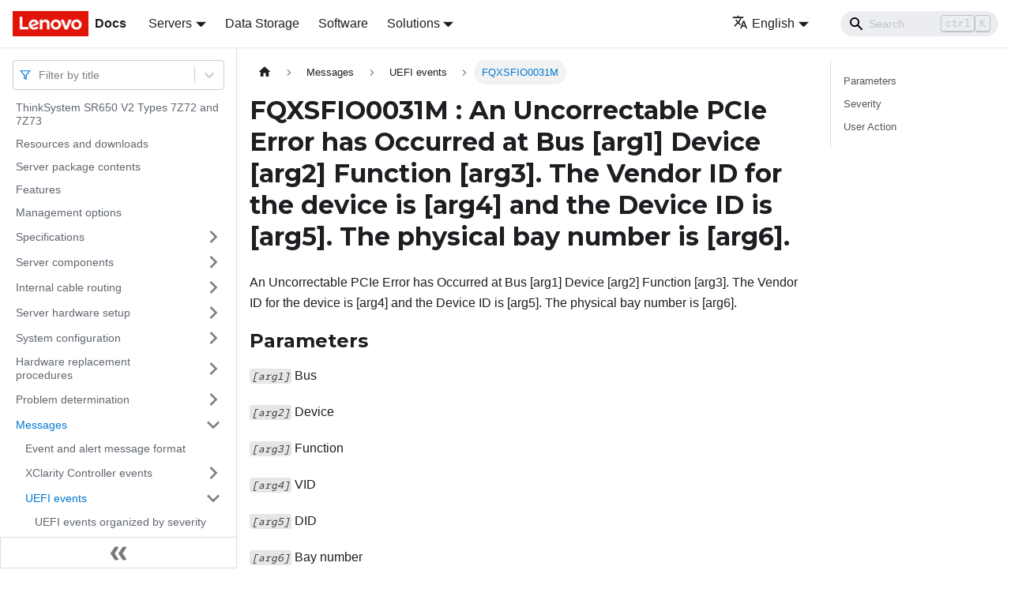

--- FILE ---
content_type: text/html; charset=UTF-8
request_url: https://pubs.lenovo.com/sr650-v2/FQXSFIO0031M
body_size: 7851
content:
<!doctype html>
<html lang="en" dir="ltr" class="docs-wrapper docs-doc-page docs-version-current plugin-docs plugin-id-default docs-doc-id-FQXSFIO0031M" data-has-hydrated="false">
<head>
<meta charset="UTF-8">

<title data-rh="true">FQXSFIO0031M : An Uncorrectable PCIe Error has Occurred at Bus [arg1] Device [arg2] Function [arg3]. The Vendor ID for the device is [arg4] and the Device ID is [arg5]. The physical bay number is [arg6]. | ThinkSystem SR650V2 | Lenovo Docs</title><meta data-rh="true" name="viewport" content="width=device-width,initial-scale=1"><meta data-rh="true" name="twitter:card" content="summary_large_image"><meta data-rh="true" property="og:image" content="https://pubs.lenovo.com/sr650-v2/img/product_soc.png"><meta data-rh="true" name="twitter:image" content="https://pubs.lenovo.com/sr650-v2/img/product_soc.png"><meta data-rh="true" property="og:url" content="https://pubs.lenovo.com/sr650-v2/FQXSFIO0031M"><meta data-rh="true" name="docusaurus_locale" content="en"><meta data-rh="true" name="docsearch:language" content="en"><meta data-rh="true" name="keywords" content="SR650 V2,7Z72,7Z73"><meta data-rh="true" name="og:site_name" content="Lenovo Documentation"><meta data-rh="true" name="robots" content="max-image-preview:large"><meta data-rh="true" name="docusaurus_version" content="current"><meta data-rh="true" name="docusaurus_tag" content="docs-default-current"><meta data-rh="true" name="docsearch:version" content="current"><meta data-rh="true" name="docsearch:docusaurus_tag" content="docs-default-current"><meta data-rh="true" property="og:title" content="FQXSFIO0031M : An Uncorrectable PCIe Error has Occurred at Bus [arg1] Device [arg2] Function [arg3]. The Vendor ID for the device is [arg4] and the Device ID is [arg5]. The physical bay number is [arg6]. | ThinkSystem SR650V2 | Lenovo Docs"><meta data-rh="true" name="description" content="An Uncorrectable PCIe Error has Occurred at Bus [arg1] Device [arg2] Function [arg3]. The Vendor ID for the device is [arg4] and the Device ID is [arg5]. The physical bay number is [arg6]."><meta data-rh="true" property="og:description" content="An Uncorrectable PCIe Error has Occurred at Bus [arg1] Device [arg2] Function [arg3]. The Vendor ID for the device is [arg4] and the Device ID is [arg5]. The physical bay number is [arg6]."><link data-rh="true" rel="icon" href="/sr650-v2/img/favicon.ico"><link data-rh="true" rel="canonical" href="https://pubs.lenovo.com/sr650-v2/FQXSFIO0031M"><link data-rh="true" rel="alternate" href="https://pubs.lenovo.com/sr650-v2/FQXSFIO0031M" hreflang="en"><link data-rh="true" rel="alternate" href="https://pubs.lenovo.com/sr650-v2/de/FQXSFIO0031M" hreflang="de"><link data-rh="true" rel="alternate" href="https://pubs.lenovo.com/sr650-v2/es/FQXSFIO0031M" hreflang="es"><link data-rh="true" rel="alternate" href="https://pubs.lenovo.com/sr650-v2/fr/FQXSFIO0031M" hreflang="fr"><link data-rh="true" rel="alternate" href="https://pubs.lenovo.com/sr650-v2/it/FQXSFIO0031M" hreflang="it"><link data-rh="true" rel="alternate" href="https://pubs.lenovo.com/sr650-v2/ja/FQXSFIO0031M" hreflang="ja"><link data-rh="true" rel="alternate" href="https://pubs.lenovo.com/sr650-v2/ko/FQXSFIO0031M" hreflang="ko"><link data-rh="true" rel="alternate" href="https://pubs.lenovo.com/sr650-v2/pt-BR/FQXSFIO0031M" hreflang="pt-BR"><link data-rh="true" rel="alternate" href="https://pubs.lenovo.com/sr650-v2/ru/FQXSFIO0031M" hreflang="ru"><link data-rh="true" rel="alternate" href="https://pubs.lenovo.com/sr650-v2/th/FQXSFIO0031M" hreflang="th"><link data-rh="true" rel="alternate" href="https://pubs.lenovo.com/sr650-v2/zh-CN/FQXSFIO0031M" hreflang="zh-CN"><link data-rh="true" rel="alternate" href="https://pubs.lenovo.com/sr650-v2/zh-TW/FQXSFIO0031M" hreflang="zh-TW"><link data-rh="true" rel="alternate" href="https://pubs.lenovo.com/sr650-v2/FQXSFIO0031M" hreflang="x-default"><link rel="preconnect" href="https://www.google-analytics.com">
<link rel="preconnect" href="https://www.googletagmanager.com">
<script async src="https://www.googletagmanager.com/gtag/js?id=G-XM7YNY3PYK"></script>
<script>function gtag(){dataLayer.push(arguments)}window.dataLayer=window.dataLayer||[],gtag("js",new Date),gtag("config","G-XM7YNY3PYK",{anonymize_ip:!0})</script>




<link rel="preconnect" href="https://fonts.googleapis.com">
<link rel="preconnect" href="https://fonts.gstatic.com" crossorigin="anonymous"><link rel="stylesheet" href="/sr650-v2/assets/css/styles.248202f8.css">
<link rel="preload" href="/sr650-v2/assets/js/runtime~main.7162b0d2.js" as="script">
<link rel="preload" href="/sr650-v2/assets/js/main.3cf59619.js" as="script">
</head>
<body class="navigation-with-keyboard">
<script>!function(){function t(t){document.documentElement.setAttribute("data-theme",t)}var e=function(){var t=null;try{t=new URLSearchParams(window.location.search).get("docusaurus-theme")}catch(t){}return t}()||function(){var t=null;try{t=localStorage.getItem("theme")}catch(t){}return t}();t(null!==e?e:"light")}()</script><div id="__docusaurus">
<div role="region" aria-label="Skip to main content"><a class="skipToContent_fXgn" href="#__docusaurus_skipToContent_fallback">Skip to main content</a></div><nav aria-label="Main" class="navbar navbar--fixed-top navbarHideable_m1mJ"><div class="navbar__inner"><div class="navbar__items"><button aria-label="Toggle navigation bar" aria-expanded="false" class="navbar__toggle clean-btn" type="button"><svg width="30" height="30" viewBox="0 0 30 30" aria-hidden="true"><path stroke="currentColor" stroke-linecap="round" stroke-miterlimit="10" stroke-width="2" d="M4 7h22M4 15h22M4 23h22"></path></svg></button><a href="https://pubs.lenovo.com/" target="_self" rel="noopener noreferrer" class="navbar__brand"><div class="navbar__logo"><img src="/sr650-v2/img/lenovo.png" alt="Lenovo Logo" class="themedImage_ToTc themedImage--light_HNdA" height="32" width="96"><img src="/sr650-v2/img/lenovo.png" alt="Lenovo Logo" class="themedImage_ToTc themedImage--dark_i4oU" height="32" width="96"></div><b class="navbar__title text--truncate">Docs</b></a><div class="navbar__item dropdown dropdown--hoverable"><a href="#" aria-haspopup="true" aria-expanded="false" role="button" class="navbar__link">Servers</a><ul class="dropdown__menu"><li><a href="https://pubs.lenovo.com/thinksystem" target="_self" rel="noopener noreferrer" class="dropdown__link externalLink-none">ThinkSystem<svg width="12" height="12" aria-hidden="true" viewBox="0 0 24 24" class="iconExternalLink_nPIU"><path fill="currentColor" d="M21 13v10h-21v-19h12v2h-10v15h17v-8h2zm3-12h-10.988l4.035 4-6.977 7.07 2.828 2.828 6.977-7.07 4.125 4.172v-11z"></path></svg></a></li><li><a href="https://pubs.lenovo.com/thinkedge" target="_self" rel="noopener noreferrer" class="dropdown__link externalLink-none">ThinkEdge<svg width="12" height="12" aria-hidden="true" viewBox="0 0 24 24" class="iconExternalLink_nPIU"><path fill="currentColor" d="M21 13v10h-21v-19h12v2h-10v15h17v-8h2zm3-12h-10.988l4.035 4-6.977 7.07 2.828 2.828 6.977-7.07 4.125 4.172v-11z"></path></svg></a></li><li><a href="https://pubs.lenovo.com/systemx" target="_self" rel="noopener noreferrer" class="dropdown__link externalLink-none">System x<svg width="12" height="12" aria-hidden="true" viewBox="0 0 24 24" class="iconExternalLink_nPIU"><path fill="currentColor" d="M21 13v10h-21v-19h12v2h-10v15h17v-8h2zm3-12h-10.988l4.035 4-6.977 7.07 2.828 2.828 6.977-7.07 4.125 4.172v-11z"></path></svg></a></li><li><a href="https://serveroption.lenovo.com/" target="_blank" rel="noopener noreferrer" class="dropdown__link">Option<svg width="12" height="12" aria-hidden="true" viewBox="0 0 24 24" class="iconExternalLink_nPIU"><path fill="currentColor" d="M21 13v10h-21v-19h12v2h-10v15h17v-8h2zm3-12h-10.988l4.035 4-6.977 7.07 2.828 2.828 6.977-7.07 4.125 4.172v-11z"></path></svg></a></li></ul></div><a href="https://datacentersupport.lenovo.com/storagepubs" target="_self" rel="noopener noreferrer" class="navbar__item navbar__link externalLink-none">Data Storage<svg width="13.5" height="13.5" aria-hidden="true" viewBox="0 0 24 24" class="iconExternalLink_nPIU"><path fill="currentColor" d="M21 13v10h-21v-19h12v2h-10v15h17v-8h2zm3-12h-10.988l4.035 4-6.977 7.07 2.828 2.828 6.977-7.07 4.125 4.172v-11z"></path></svg></a><a href="https://pubs.lenovo.com/software" target="_self" rel="noopener noreferrer" class="navbar__item navbar__link externalLink-none">Software<svg width="13.5" height="13.5" aria-hidden="true" viewBox="0 0 24 24" class="iconExternalLink_nPIU"><path fill="currentColor" d="M21 13v10h-21v-19h12v2h-10v15h17v-8h2zm3-12h-10.988l4.035 4-6.977 7.07 2.828 2.828 6.977-7.07 4.125 4.172v-11z"></path></svg></a><div class="navbar__item dropdown dropdown--hoverable"><a href="#" aria-haspopup="true" aria-expanded="false" role="button" class="navbar__link">Solutions</a><ul class="dropdown__menu"><li><a href="https://pubs.lenovo.com/thinkagile" target="_self" rel="noopener noreferrer" class="dropdown__link externalLink-none">ThinkAgile<svg width="12" height="12" aria-hidden="true" viewBox="0 0 24 24" class="iconExternalLink_nPIU"><path fill="currentColor" d="M21 13v10h-21v-19h12v2h-10v15h17v-8h2zm3-12h-10.988l4.035 4-6.977 7.07 2.828 2.828 6.977-7.07 4.125 4.172v-11z"></path></svg></a></li><li><a href="https://pubs.lenovo.com/water-cooling-solution" target="_self" rel="noopener noreferrer" class="dropdown__link externalLink-none">Water Cooling Solution<svg width="12" height="12" aria-hidden="true" viewBox="0 0 24 24" class="iconExternalLink_nPIU"><path fill="currentColor" d="M21 13v10h-21v-19h12v2h-10v15h17v-8h2zm3-12h-10.988l4.035 4-6.977 7.07 2.828 2.828 6.977-7.07 4.125 4.172v-11z"></path></svg></a></li></ul></div></div><div class="navbar__items navbar__items--right"><div class="navbar__item dropdown dropdown--hoverable dropdown--right"><a href="#" aria-haspopup="true" aria-expanded="false" role="button" class="navbar__link"><svg viewBox="0 0 24 24" width="20" height="20" aria-hidden="true" class="iconLanguage_DSK9"><path fill="currentColor" d="M12.87 15.07l-2.54-2.51.03-.03c1.74-1.94 2.98-4.17 3.71-6.53H17V4h-7V2H8v2H1v1.99h11.17C11.5 7.92 10.44 9.75 9 11.35 8.07 10.32 7.3 9.19 6.69 8h-2c.73 1.63 1.73 3.17 2.98 4.56l-5.09 5.02L4 19l5-5 3.11 3.11.76-2.04zM18.5 10h-2L12 22h2l1.12-3h4.75L21 22h2l-4.5-12zm-2.62 7l1.62-4.33L19.12 17h-3.24z"></path></svg>English</a><ul class="dropdown__menu"><li><a href="/sr650-v2/FQXSFIO0031M" target="_self" rel="noopener noreferrer" class="dropdown__link dropdown__link--active" lang="en">English</a></li><li><a href="/sr650-v2/de/FQXSFIO0031M" target="_self" rel="noopener noreferrer" class="dropdown__link" lang="de">Deutsch</a></li><li><a href="/sr650-v2/es/FQXSFIO0031M" target="_self" rel="noopener noreferrer" class="dropdown__link" lang="es">Español</a></li><li><a href="/sr650-v2/fr/FQXSFIO0031M" target="_self" rel="noopener noreferrer" class="dropdown__link" lang="fr">Français</a></li><li><a href="/sr650-v2/it/FQXSFIO0031M" target="_self" rel="noopener noreferrer" class="dropdown__link" lang="it">Italiano</a></li><li><a href="/sr650-v2/ja/FQXSFIO0031M" target="_self" rel="noopener noreferrer" class="dropdown__link" lang="ja">日本語</a></li><li><a href="/sr650-v2/ko/FQXSFIO0031M" target="_self" rel="noopener noreferrer" class="dropdown__link" lang="ko">한국어</a></li><li><a href="/sr650-v2/pt-BR/FQXSFIO0031M" target="_self" rel="noopener noreferrer" class="dropdown__link" lang="pt-BR">Português do Brasil</a></li><li><a href="/sr650-v2/ru/FQXSFIO0031M" target="_self" rel="noopener noreferrer" class="dropdown__link" lang="ru">Русский</a></li><li><a href="/sr650-v2/th/FQXSFIO0031M" target="_self" rel="noopener noreferrer" class="dropdown__link" lang="th">ภาษาไทย</a></li><li><a href="/sr650-v2/zh-CN/FQXSFIO0031M" target="_self" rel="noopener noreferrer" class="dropdown__link" lang="zh-CN">简体中文</a></li><li><a href="/sr650-v2/zh-TW/FQXSFIO0031M" target="_self" rel="noopener noreferrer" class="dropdown__link" lang="zh-TW">繁體中文</a></li></ul></div><div class="searchBox_ZlJk"><div class="navbar__search searchBarContainer_NW3z"><input placeholder="Search" aria-label="Search" class="navbar__search-input"><div class="loadingRing_RJI3 searchBarLoadingRing_YnHq"><div></div><div></div><div></div><div></div></div></div></div></div></div><div role="presentation" class="navbar-sidebar__backdrop"></div></nav><div id="__docusaurus_skipToContent_fallback" class="main-wrapper mainWrapper_z2l0 docsWrapper_BCFX"><button aria-label="Scroll back to top" class="clean-btn theme-back-to-top-button backToTopButton_sjWU" type="button"></button><div class="docPage__5DB"><aside class="theme-doc-sidebar-container docSidebarContainer_b6E3"><div class="sidebarViewport_Xe31"><div class="sidebar_njMd sidebarWithHideableNavbar_wUlq"><a href="https://pubs.lenovo.com/" target="_self" rel="noopener noreferrer" tabindex="-1" class="sidebarLogo_isFc"><img src="/sr650-v2/img/lenovo.png" alt="Lenovo Logo" class="themedImage_ToTc themedImage--light_HNdA" height="32" width="96"><img src="/sr650-v2/img/lenovo.png" alt="Lenovo Logo" class="themedImage_ToTc themedImage--dark_i4oU" height="32" width="96"><b>Docs</b></a><nav aria-label="Docs sidebar" class="menu thin-scrollbar menu_Y1UP"><style data-emotion="css b62m3t-container">.css-b62m3t-container{position:relative;box-sizing:border-box;}</style><div class="titleFilter_mcU3 css-b62m3t-container"><style data-emotion="css 7pg0cj-a11yText">.css-7pg0cj-a11yText{z-index:9999;border:0;clip:rect(1px, 1px, 1px, 1px);height:1px;width:1px;position:absolute;overflow:hidden;padding:0;white-space:nowrap;}</style><span id="react-select-279-live-region" class="css-7pg0cj-a11yText"></span><span aria-live="polite" aria-atomic="false" aria-relevant="additions text" role="log" class="css-7pg0cj-a11yText"></span><style data-emotion="css 13cymwt-control">.css-13cymwt-control{-webkit-align-items:center;-webkit-box-align:center;-ms-flex-align:center;align-items:center;cursor:default;display:-webkit-box;display:-webkit-flex;display:-ms-flexbox;display:flex;-webkit-box-flex-wrap:wrap;-webkit-flex-wrap:wrap;-ms-flex-wrap:wrap;flex-wrap:wrap;-webkit-box-pack:justify;-webkit-justify-content:space-between;justify-content:space-between;min-height:38px;outline:0!important;position:relative;-webkit-transition:all 100ms;transition:all 100ms;background-color:hsl(0, 0%, 100%);border-color:hsl(0, 0%, 80%);border-radius:4px;border-style:solid;border-width:1px;box-sizing:border-box;}.css-13cymwt-control:hover{border-color:hsl(0, 0%, 70%);}</style><div class="title-filter__control css-13cymwt-control"><svg stroke="currentColor" fill="none" stroke-width="2" viewBox="0 0 24 24" stroke-linecap="round" stroke-linejoin="round" class="titleFilterIcon_Fmk3" height="1em" width="1em" xmlns="http://www.w3.org/2000/svg"><polygon points="22 3 2 3 10 12.46 10 19 14 21 14 12.46 22 3"></polygon></svg> <style data-emotion="css hlgwow">.css-hlgwow{-webkit-align-items:center;-webkit-box-align:center;-ms-flex-align:center;align-items:center;display:grid;-webkit-flex:1;-ms-flex:1;flex:1;-webkit-box-flex-wrap:wrap;-webkit-flex-wrap:wrap;-ms-flex-wrap:wrap;flex-wrap:wrap;-webkit-overflow-scrolling:touch;position:relative;overflow:hidden;padding:2px 8px;box-sizing:border-box;}</style><div class="title-filter__value-container css-hlgwow"><style data-emotion="css 1jqq78o-placeholder">.css-1jqq78o-placeholder{grid-area:1/1/2/3;color:hsl(0, 0%, 50%);margin-left:2px;margin-right:2px;box-sizing:border-box;}</style><div class="title-filter__placeholder css-1jqq78o-placeholder" id="react-select-279-placeholder">Filter by title</div><style data-emotion="css 19bb58m">.css-19bb58m{visibility:visible;-webkit-flex:1 1 auto;-ms-flex:1 1 auto;flex:1 1 auto;display:inline-grid;grid-area:1/1/2/3;grid-template-columns:0 min-content;margin:2px;padding-bottom:2px;padding-top:2px;color:hsl(0, 0%, 20%);box-sizing:border-box;}.css-19bb58m:after{content:attr(data-value) " ";visibility:hidden;white-space:pre;grid-area:1/2;font:inherit;min-width:2px;border:0;margin:0;outline:0;padding:0;}</style><div class="title-filter__input-container css-19bb58m" data-value=""><input class="title-filter__input" style="label:input;color:inherit;background:0;opacity:1;width:100%;grid-area:1 / 2;font:inherit;min-width:2px;border:0;margin:0;outline:0;padding:0" autocapitalize="none" autocomplete="off" autocorrect="off" id="react-select-279-input" spellcheck="false" tabindex="0" aria-autocomplete="list" aria-expanded="false" aria-haspopup="true" role="combobox" aria-activedescendant="" aria-describedby="react-select-279-placeholder"></div></div><style data-emotion="css 1wy0on6">.css-1wy0on6{-webkit-align-items:center;-webkit-box-align:center;-ms-flex-align:center;align-items:center;-webkit-align-self:stretch;-ms-flex-item-align:stretch;align-self:stretch;display:-webkit-box;display:-webkit-flex;display:-ms-flexbox;display:flex;-webkit-flex-shrink:0;-ms-flex-negative:0;flex-shrink:0;box-sizing:border-box;}</style><div class="title-filter__indicators css-1wy0on6"><style data-emotion="css 1u9des2-indicatorSeparator">.css-1u9des2-indicatorSeparator{-webkit-align-self:stretch;-ms-flex-item-align:stretch;align-self:stretch;width:1px;background-color:hsl(0, 0%, 80%);margin-bottom:8px;margin-top:8px;box-sizing:border-box;}</style><span class="title-filter__indicator-separator css-1u9des2-indicatorSeparator"></span><style data-emotion="css 1xc3v61-indicatorContainer">.css-1xc3v61-indicatorContainer{display:-webkit-box;display:-webkit-flex;display:-ms-flexbox;display:flex;-webkit-transition:color 150ms;transition:color 150ms;color:hsl(0, 0%, 80%);padding:8px;box-sizing:border-box;}.css-1xc3v61-indicatorContainer:hover{color:hsl(0, 0%, 60%);}</style><div class="title-filter__indicator title-filter__dropdown-indicator css-1xc3v61-indicatorContainer" aria-hidden="true"><style data-emotion="css 8mmkcg">.css-8mmkcg{display:inline-block;fill:currentColor;line-height:1;stroke:currentColor;stroke-width:0;}</style><svg height="20" width="20" viewBox="0 0 20 20" aria-hidden="true" focusable="false" class="css-8mmkcg"><path d="M4.516 7.548c0.436-0.446 1.043-0.481 1.576 0l3.908 3.747 3.908-3.747c0.533-0.481 1.141-0.446 1.574 0 0.436 0.445 0.408 1.197 0 1.615-0.406 0.418-4.695 4.502-4.695 4.502-0.217 0.223-0.502 0.335-0.787 0.335s-0.57-0.112-0.789-0.335c0 0-4.287-4.084-4.695-4.502s-0.436-1.17 0-1.615z"></path></svg></div></div></div></div><ul class="theme-doc-sidebar-menu menu__list"><li class="theme-doc-sidebar-item-link theme-doc-sidebar-item-link-level-1 menu__list-item"><a class="menu__link" href="/sr650-v2/">ThinkSystem SR650 V2 Types 7Z72 and 7Z73</a></li><li class="theme-doc-sidebar-item-link theme-doc-sidebar-item-link-level-1 menu__list-item"><a class="menu__link" href="/sr650-v2/pdf_files">Resources and downloads</a></li><li class="theme-doc-sidebar-item-link theme-doc-sidebar-item-link-level-1 menu__list-item"><a class="menu__link" href="/sr650-v2/server_package_contents">Server package contents</a></li><li class="theme-doc-sidebar-item-link theme-doc-sidebar-item-link-level-1 menu__list-item"><a class="menu__link" href="/sr650-v2/server_features">Features</a></li><li class="theme-doc-sidebar-item-link theme-doc-sidebar-item-link-level-1 menu__list-item"><a class="menu__link" href="/sr650-v2/management_options">Management options</a></li><li class="theme-doc-sidebar-item-category theme-doc-sidebar-item-category-level-1 menu__list-item menu__list-item--collapsed"><div class="menu__list-item-collapsible"><a class="menu__link menu__link--sublist" aria-expanded="false" href="/sr650-v2/server_specifications">Specifications</a><button aria-label="Toggle the collapsible sidebar category &#x27;Specifications&#x27;" type="button" class="clean-btn menu__caret"></button></div></li><li class="theme-doc-sidebar-item-category theme-doc-sidebar-item-category-level-1 menu__list-item menu__list-item--collapsed"><div class="menu__list-item-collapsible"><a class="menu__link menu__link--sublist" aria-expanded="false" href="/sr650-v2/server_components">Server components</a><button aria-label="Toggle the collapsible sidebar category &#x27;Server components&#x27;" type="button" class="clean-btn menu__caret"></button></div></li><li class="theme-doc-sidebar-item-category theme-doc-sidebar-item-category-level-1 menu__list-item menu__list-item--collapsed"><div class="menu__list-item-collapsible"><a class="menu__link menu__link--sublist" aria-expanded="false" href="/sr650-v2/internal_cable_routing">Internal cable routing</a><button aria-label="Toggle the collapsible sidebar category &#x27;Internal cable routing&#x27;" type="button" class="clean-btn menu__caret"></button></div></li><li class="theme-doc-sidebar-item-category theme-doc-sidebar-item-category-level-1 menu__list-item menu__list-item--collapsed"><div class="menu__list-item-collapsible"><a class="menu__link menu__link--sublist" aria-expanded="false" href="/sr650-v2/server_setup">Server hardware setup</a><button aria-label="Toggle the collapsible sidebar category &#x27;Server hardware setup&#x27;" type="button" class="clean-btn menu__caret"></button></div></li><li class="theme-doc-sidebar-item-category theme-doc-sidebar-item-category-level-1 menu__list-item menu__list-item--collapsed"><div class="menu__list-item-collapsible"><a class="menu__link menu__link--sublist" aria-expanded="false" href="/sr650-v2/managing_your_server">System configuration</a><button aria-label="Toggle the collapsible sidebar category &#x27;System configuration&#x27;" type="button" class="clean-btn menu__caret"></button></div></li><li class="theme-doc-sidebar-item-category theme-doc-sidebar-item-category-level-1 menu__list-item menu__list-item--collapsed"><div class="menu__list-item-collapsible"><a class="menu__link menu__link--sublist" aria-expanded="false" href="/sr650-v2/maintenance_manual_hardware_replacement_procedures">Hardware replacement procedures</a><button aria-label="Toggle the collapsible sidebar category &#x27;Hardware replacement procedures&#x27;" type="button" class="clean-btn menu__caret"></button></div></li><li class="theme-doc-sidebar-item-category theme-doc-sidebar-item-category-level-1 menu__list-item menu__list-item--collapsed"><div class="menu__list-item-collapsible"><a class="menu__link menu__link--sublist" aria-expanded="false" href="/sr650-v2/maintenance_manual_problem_determination">Problem determination</a><button aria-label="Toggle the collapsible sidebar category &#x27;Problem determination&#x27;" type="button" class="clean-btn menu__caret"></button></div></li><li class="theme-doc-sidebar-item-category theme-doc-sidebar-item-category-level-1 menu__list-item"><div class="menu__list-item-collapsible"><a class="menu__link menu__link--sublist menu__link--active" aria-expanded="true" href="/sr650-v2/messages_introduction">Messages</a><button aria-label="Toggle the collapsible sidebar category &#x27;Messages&#x27;" type="button" class="clean-btn menu__caret"></button></div><ul style="display:block;overflow:visible;height:auto" class="menu__list"><li class="theme-doc-sidebar-item-link theme-doc-sidebar-item-link-level-2 menu__list-item"><a class="menu__link" tabindex="0" href="/sr650-v2/event_alert_message_format">Event and alert message format</a></li><li class="theme-doc-sidebar-item-category theme-doc-sidebar-item-category-level-2 menu__list-item menu__list-item--collapsed"><div class="menu__list-item-collapsible"><a class="menu__link menu__link--sublist" aria-expanded="false" tabindex="0" href="/sr650-v2/xcc_error_messages">XClarity Controller events</a><button aria-label="Toggle the collapsible sidebar category &#x27;XClarity Controller events&#x27;" type="button" class="clean-btn menu__caret"></button></div></li><li class="theme-doc-sidebar-item-category theme-doc-sidebar-item-category-level-2 menu__list-item"><div class="menu__list-item-collapsible"><a class="menu__link menu__link--sublist menu__link--active" aria-expanded="true" tabindex="0" href="/sr650-v2/uefi_error_messages">UEFI events</a><button aria-label="Toggle the collapsible sidebar category &#x27;UEFI events&#x27;" type="button" class="clean-btn menu__caret"></button></div><ul style="display:block;overflow:visible;height:auto" class="menu__list"><li class="theme-doc-sidebar-item-link theme-doc-sidebar-item-link-level-3 menu__list-item"><a class="menu__link" tabindex="0" href="/sr650-v2/uefi_events_by_severity">UEFI events organized by severity</a></li><li class="theme-doc-sidebar-item-link theme-doc-sidebar-item-link-level-3 menu__list-item"><a class="menu__link" tabindex="0" href="/sr650-v2/FQXSFDD0001G">FQXSFDD0001G</a></li><li class="theme-doc-sidebar-item-link theme-doc-sidebar-item-link-level-3 menu__list-item"><a class="menu__link" tabindex="0" href="/sr650-v2/FQXSFDD0002M">FQXSFDD0002M</a></li><li class="theme-doc-sidebar-item-link theme-doc-sidebar-item-link-level-3 menu__list-item"><a class="menu__link" tabindex="0" href="/sr650-v2/FQXSFDD0003I">FQXSFDD0003I</a></li><li class="theme-doc-sidebar-item-link theme-doc-sidebar-item-link-level-3 menu__list-item"><a class="menu__link" tabindex="0" href="/sr650-v2/FQXSFDD0004M">FQXSFDD0004M</a></li><li class="theme-doc-sidebar-item-link theme-doc-sidebar-item-link-level-3 menu__list-item"><a class="menu__link" tabindex="0" href="/sr650-v2/FQXSFDD0005M">FQXSFDD0005M</a></li><li class="theme-doc-sidebar-item-link theme-doc-sidebar-item-link-level-3 menu__list-item"><a class="menu__link" tabindex="0" href="/sr650-v2/FQXSFDD0006M">FQXSFDD0006M</a></li><li class="theme-doc-sidebar-item-link theme-doc-sidebar-item-link-level-3 menu__list-item"><a class="menu__link" tabindex="0" href="/sr650-v2/FQXSFDD0007G">FQXSFDD0007G</a></li><li class="theme-doc-sidebar-item-link theme-doc-sidebar-item-link-level-3 menu__list-item"><a class="menu__link" tabindex="0" href="/sr650-v2/FQXSFDD0012I">FQXSFDD0012I</a></li><li class="theme-doc-sidebar-item-link theme-doc-sidebar-item-link-level-3 menu__list-item"><a class="menu__link" tabindex="0" href="/sr650-v2/FQXSFDD0012K">FQXSFDD0012K</a></li><li class="theme-doc-sidebar-item-link theme-doc-sidebar-item-link-level-3 menu__list-item"><a class="menu__link" tabindex="0" href="/sr650-v2/FQXSFIO0005I">FQXSFIO0005I</a></li><li class="theme-doc-sidebar-item-link theme-doc-sidebar-item-link-level-3 menu__list-item"><a class="menu__link" tabindex="0" href="/sr650-v2/FQXSFIO0005M">FQXSFIO0005M</a></li><li class="theme-doc-sidebar-item-link theme-doc-sidebar-item-link-level-3 menu__list-item"><a class="menu__link" tabindex="0" href="/sr650-v2/FQXSFIO0006I">FQXSFIO0006I</a></li><li class="theme-doc-sidebar-item-link theme-doc-sidebar-item-link-level-3 menu__list-item"><a class="menu__link" tabindex="0" href="/sr650-v2/FQXSFIO0006M">FQXSFIO0006M</a></li><li class="theme-doc-sidebar-item-link theme-doc-sidebar-item-link-level-3 menu__list-item"><a class="menu__link" tabindex="0" href="/sr650-v2/FQXSFIO0007M">FQXSFIO0007M</a></li><li class="theme-doc-sidebar-item-link theme-doc-sidebar-item-link-level-3 menu__list-item"><a class="menu__link" tabindex="0" href="/sr650-v2/FQXSFIO0008M">FQXSFIO0008M</a></li><li class="theme-doc-sidebar-item-link theme-doc-sidebar-item-link-level-3 menu__list-item"><a class="menu__link" tabindex="0" href="/sr650-v2/FQXSFIO0009M">FQXSFIO0009M</a></li><li class="theme-doc-sidebar-item-link theme-doc-sidebar-item-link-level-3 menu__list-item"><a class="menu__link" tabindex="0" href="/sr650-v2/FQXSFIO0010M">FQXSFIO0010M</a></li><li class="theme-doc-sidebar-item-link theme-doc-sidebar-item-link-level-3 menu__list-item"><a class="menu__link" tabindex="0" href="/sr650-v2/FQXSFIO0011M">FQXSFIO0011M</a></li><li class="theme-doc-sidebar-item-link theme-doc-sidebar-item-link-level-3 menu__list-item"><a class="menu__link" tabindex="0" href="/sr650-v2/FQXSFIO0012M">FQXSFIO0012M</a></li><li class="theme-doc-sidebar-item-link theme-doc-sidebar-item-link-level-3 menu__list-item"><a class="menu__link" tabindex="0" href="/sr650-v2/FQXSFIO0013I">FQXSFIO0013I</a></li><li class="theme-doc-sidebar-item-link theme-doc-sidebar-item-link-level-3 menu__list-item"><a class="menu__link" tabindex="0" href="/sr650-v2/FQXSFIO0014J">FQXSFIO0014J</a></li><li class="theme-doc-sidebar-item-link theme-doc-sidebar-item-link-level-3 menu__list-item"><a class="menu__link" tabindex="0" href="/sr650-v2/FQXSFIO0019J">FQXSFIO0019J</a></li><li class="theme-doc-sidebar-item-link theme-doc-sidebar-item-link-level-3 menu__list-item"><a class="menu__link" tabindex="0" href="/sr650-v2/FQXSFIO0020J">FQXSFIO0020J</a></li><li class="theme-doc-sidebar-item-link theme-doc-sidebar-item-link-level-3 menu__list-item"><a class="menu__link" tabindex="0" href="/sr650-v2/FQXSFIO0021I">FQXSFIO0021I</a></li><li class="theme-doc-sidebar-item-link theme-doc-sidebar-item-link-level-3 menu__list-item"><a class="menu__link" tabindex="0" href="/sr650-v2/FQXSFIO0021J">FQXSFIO0021J</a></li><li class="theme-doc-sidebar-item-link theme-doc-sidebar-item-link-level-3 menu__list-item"><a class="menu__link" tabindex="0" href="/sr650-v2/FQXSFIO0022J">FQXSFIO0022J</a></li><li class="theme-doc-sidebar-item-link theme-doc-sidebar-item-link-level-3 menu__list-item"><a class="menu__link" tabindex="0" href="/sr650-v2/FQXSFIO0023J">FQXSFIO0023J</a></li><li class="theme-doc-sidebar-item-link theme-doc-sidebar-item-link-level-3 menu__list-item"><a class="menu__link menu__link--active" aria-current="page" tabindex="0" href="/sr650-v2/FQXSFIO0031M">FQXSFIO0031M</a></li><li class="theme-doc-sidebar-item-link theme-doc-sidebar-item-link-level-3 menu__list-item"><a class="menu__link" tabindex="0" href="/sr650-v2/FQXSFIO0032M">FQXSFIO0032M</a></li><li class="theme-doc-sidebar-item-link theme-doc-sidebar-item-link-level-3 menu__list-item"><a class="menu__link" tabindex="0" href="/sr650-v2/FQXSFIO0033J">FQXSFIO0033J</a></li><li class="theme-doc-sidebar-item-link theme-doc-sidebar-item-link-level-3 menu__list-item"><a class="menu__link" tabindex="0" href="/sr650-v2/FQXSFIO0034J">FQXSFIO0034J</a></li><li class="theme-doc-sidebar-item-link theme-doc-sidebar-item-link-level-3 menu__list-item"><a class="menu__link" tabindex="0" href="/sr650-v2/FQXSFMA0001I">FQXSFMA0001I</a></li><li class="theme-doc-sidebar-item-link theme-doc-sidebar-item-link-level-3 menu__list-item"><a class="menu__link" tabindex="0" href="/sr650-v2/FQXSFMA0001M">FQXSFMA0001M</a></li><li class="theme-doc-sidebar-item-link theme-doc-sidebar-item-link-level-3 menu__list-item"><a class="menu__link" tabindex="0" href="/sr650-v2/FQXSFMA0002I">FQXSFMA0002I</a></li><li class="theme-doc-sidebar-item-link theme-doc-sidebar-item-link-level-3 menu__list-item"><a class="menu__link" tabindex="0" href="/sr650-v2/FQXSFMA0002M">FQXSFMA0002M</a></li><li class="theme-doc-sidebar-item-link theme-doc-sidebar-item-link-level-3 menu__list-item"><a class="menu__link" tabindex="0" href="/sr650-v2/FQXSFMA0003K">FQXSFMA0003K</a></li><li class="theme-doc-sidebar-item-link theme-doc-sidebar-item-link-level-3 menu__list-item"><a class="menu__link" tabindex="0" href="/sr650-v2/FQXSFMA0004N">FQXSFMA0004N</a></li><li class="theme-doc-sidebar-item-link theme-doc-sidebar-item-link-level-3 menu__list-item"><a class="menu__link" tabindex="0" href="/sr650-v2/FQXSFMA0005N">FQXSFMA0005N</a></li><li class="theme-doc-sidebar-item-link theme-doc-sidebar-item-link-level-3 menu__list-item"><a class="menu__link" tabindex="0" href="/sr650-v2/FQXSFMA0006I">FQXSFMA0006I</a></li><li class="theme-doc-sidebar-item-link theme-doc-sidebar-item-link-level-3 menu__list-item"><a class="menu__link" tabindex="0" href="/sr650-v2/FQXSFMA0007I">FQXSFMA0007I</a></li><li class="theme-doc-sidebar-item-link theme-doc-sidebar-item-link-level-3 menu__list-item"><a class="menu__link" tabindex="0" href="/sr650-v2/FQXSFMA0008I">FQXSFMA0008I</a></li><li class="theme-doc-sidebar-item-link theme-doc-sidebar-item-link-level-3 menu__list-item"><a class="menu__link" tabindex="0" href="/sr650-v2/FQXSFMA0008M">FQXSFMA0008M</a></li><li class="theme-doc-sidebar-item-link theme-doc-sidebar-item-link-level-3 menu__list-item"><a class="menu__link" tabindex="0" href="/sr650-v2/FQXSFMA0009I">FQXSFMA0009I</a></li><li class="theme-doc-sidebar-item-link theme-doc-sidebar-item-link-level-3 menu__list-item"><a class="menu__link" tabindex="0" href="/sr650-v2/FQXSFMA0009K">FQXSFMA0009K</a></li><li class="theme-doc-sidebar-item-link theme-doc-sidebar-item-link-level-3 menu__list-item"><a class="menu__link" tabindex="0" href="/sr650-v2/FQXSFMA0010I">FQXSFMA0010I</a></li><li class="theme-doc-sidebar-item-link theme-doc-sidebar-item-link-level-3 menu__list-item"><a class="menu__link" tabindex="0" href="/sr650-v2/FQXSFMA0010K">FQXSFMA0010K</a></li><li class="theme-doc-sidebar-item-link theme-doc-sidebar-item-link-level-3 menu__list-item"><a class="menu__link" tabindex="0" href="/sr650-v2/FQXSFMA0011I">FQXSFMA0011I</a></li><li class="theme-doc-sidebar-item-link theme-doc-sidebar-item-link-level-3 menu__list-item"><a class="menu__link" tabindex="0" href="/sr650-v2/FQXSFMA0012I">FQXSFMA0012I</a></li><li class="theme-doc-sidebar-item-link theme-doc-sidebar-item-link-level-3 menu__list-item"><a class="menu__link" tabindex="0" href="/sr650-v2/FQXSFMA0012L">FQXSFMA0012L</a></li><li class="theme-doc-sidebar-item-link theme-doc-sidebar-item-link-level-3 menu__list-item"><a class="menu__link" tabindex="0" href="/sr650-v2/FQXSFMA0013I">FQXSFMA0013I</a></li><li class="theme-doc-sidebar-item-link theme-doc-sidebar-item-link-level-3 menu__list-item"><a class="menu__link" tabindex="0" href="/sr650-v2/FQXSFMA0014I">FQXSFMA0014I</a></li><li class="theme-doc-sidebar-item-link theme-doc-sidebar-item-link-level-3 menu__list-item"><a class="menu__link" tabindex="0" href="/sr650-v2/FQXSFMA0015I">FQXSFMA0015I</a></li><li class="theme-doc-sidebar-item-link theme-doc-sidebar-item-link-level-3 menu__list-item"><a class="menu__link" tabindex="0" href="/sr650-v2/FQXSFMA0016M">FQXSFMA0016M</a></li><li class="theme-doc-sidebar-item-link theme-doc-sidebar-item-link-level-3 menu__list-item"><a class="menu__link" tabindex="0" href="/sr650-v2/FQXSFMA0026G">FQXSFMA0026G</a></li><li class="theme-doc-sidebar-item-link theme-doc-sidebar-item-link-level-3 menu__list-item"><a class="menu__link" tabindex="0" href="/sr650-v2/FQXSFMA0026I">FQXSFMA0026I</a></li><li class="theme-doc-sidebar-item-link theme-doc-sidebar-item-link-level-3 menu__list-item"><a class="menu__link" tabindex="0" href="/sr650-v2/FQXSFMA0027K">FQXSFMA0027K</a></li><li class="theme-doc-sidebar-item-link theme-doc-sidebar-item-link-level-3 menu__list-item"><a class="menu__link" tabindex="0" href="/sr650-v2/FQXSFMA0027M">FQXSFMA0027M</a></li><li class="theme-doc-sidebar-item-link theme-doc-sidebar-item-link-level-3 menu__list-item"><a class="menu__link" tabindex="0" href="/sr650-v2/FQXSFMA0028K">FQXSFMA0028K</a></li><li class="theme-doc-sidebar-item-link theme-doc-sidebar-item-link-level-3 menu__list-item"><a class="menu__link" tabindex="0" href="/sr650-v2/FQXSFMA0028M">FQXSFMA0028M</a></li><li class="theme-doc-sidebar-item-link theme-doc-sidebar-item-link-level-3 menu__list-item"><a class="menu__link" tabindex="0" href="/sr650-v2/FQXSFMA0029I">FQXSFMA0029I</a></li><li class="theme-doc-sidebar-item-link theme-doc-sidebar-item-link-level-3 menu__list-item"><a class="menu__link" tabindex="0" href="/sr650-v2/FQXSFMA0030K">FQXSFMA0030K</a></li><li class="theme-doc-sidebar-item-link theme-doc-sidebar-item-link-level-3 menu__list-item"><a class="menu__link" tabindex="0" href="/sr650-v2/FQXSFMA0031K">FQXSFMA0031K</a></li><li class="theme-doc-sidebar-item-link theme-doc-sidebar-item-link-level-3 menu__list-item"><a class="menu__link" tabindex="0" href="/sr650-v2/FQXSFMA0032M">FQXSFMA0032M</a></li><li class="theme-doc-sidebar-item-link theme-doc-sidebar-item-link-level-3 menu__list-item"><a class="menu__link" tabindex="0" href="/sr650-v2/FQXSFMA0033M">FQXSFMA0033M</a></li><li class="theme-doc-sidebar-item-link theme-doc-sidebar-item-link-level-3 menu__list-item"><a class="menu__link" tabindex="0" href="/sr650-v2/FQXSFMA0034M">FQXSFMA0034M</a></li><li class="theme-doc-sidebar-item-link theme-doc-sidebar-item-link-level-3 menu__list-item"><a class="menu__link" tabindex="0" href="/sr650-v2/FQXSFMA0035M">FQXSFMA0035M</a></li><li class="theme-doc-sidebar-item-link theme-doc-sidebar-item-link-level-3 menu__list-item"><a class="menu__link" tabindex="0" href="/sr650-v2/FQXSFMA0036M">FQXSFMA0036M</a></li><li class="theme-doc-sidebar-item-link theme-doc-sidebar-item-link-level-3 menu__list-item"><a class="menu__link" tabindex="0" href="/sr650-v2/FQXSFMA0037G">FQXSFMA0037G</a></li><li class="theme-doc-sidebar-item-link theme-doc-sidebar-item-link-level-3 menu__list-item"><a class="menu__link" tabindex="0" href="/sr650-v2/FQXSFMA0038K">FQXSFMA0038K</a></li><li class="theme-doc-sidebar-item-link theme-doc-sidebar-item-link-level-3 menu__list-item"><a class="menu__link" tabindex="0" href="/sr650-v2/FQXSFMA0039K">FQXSFMA0039K</a></li><li class="theme-doc-sidebar-item-link theme-doc-sidebar-item-link-level-3 menu__list-item"><a class="menu__link" tabindex="0" href="/sr650-v2/FQXSFMA0040K">FQXSFMA0040K</a></li><li class="theme-doc-sidebar-item-link theme-doc-sidebar-item-link-level-3 menu__list-item"><a class="menu__link" tabindex="0" href="/sr650-v2/FQXSFMA0041K">FQXSFMA0041K</a></li><li class="theme-doc-sidebar-item-link theme-doc-sidebar-item-link-level-3 menu__list-item"><a class="menu__link" tabindex="0" href="/sr650-v2/FQXSFMA0042K">FQXSFMA0042K</a></li><li class="theme-doc-sidebar-item-link theme-doc-sidebar-item-link-level-3 menu__list-item"><a class="menu__link" tabindex="0" href="/sr650-v2/FQXSFMA0046I">FQXSFMA0046I</a></li><li class="theme-doc-sidebar-item-link theme-doc-sidebar-item-link-level-3 menu__list-item"><a class="menu__link" tabindex="0" href="/sr650-v2/FQXSFMA0046M">FQXSFMA0046M</a></li><li class="theme-doc-sidebar-item-link theme-doc-sidebar-item-link-level-3 menu__list-item"><a class="menu__link" tabindex="0" href="/sr650-v2/FQXSFMA0047M">FQXSFMA0047M</a></li><li class="theme-doc-sidebar-item-link theme-doc-sidebar-item-link-level-3 menu__list-item"><a class="menu__link" tabindex="0" href="/sr650-v2/FQXSFMA0052I">FQXSFMA0052I</a></li><li class="theme-doc-sidebar-item-link theme-doc-sidebar-item-link-level-3 menu__list-item"><a class="menu__link" tabindex="0" href="/sr650-v2/FQXSFMA0065I">FQXSFMA0065I</a></li><li class="theme-doc-sidebar-item-link theme-doc-sidebar-item-link-level-3 menu__list-item"><a class="menu__link" tabindex="0" href="/sr650-v2/FQXSFMA0076M">FQXSFMA0076M</a></li><li class="theme-doc-sidebar-item-link theme-doc-sidebar-item-link-level-3 menu__list-item"><a class="menu__link" tabindex="0" href="/sr650-v2/FQXSFPU0001N">FQXSFPU0001N</a></li><li class="theme-doc-sidebar-item-link theme-doc-sidebar-item-link-level-3 menu__list-item"><a class="menu__link" tabindex="0" href="/sr650-v2/FQXSFPU0002N">FQXSFPU0002N</a></li><li class="theme-doc-sidebar-item-link theme-doc-sidebar-item-link-level-3 menu__list-item"><a class="menu__link" tabindex="0" href="/sr650-v2/FQXSFPU0003K">FQXSFPU0003K</a></li><li class="theme-doc-sidebar-item-link theme-doc-sidebar-item-link-level-3 menu__list-item"><a class="menu__link" tabindex="0" href="/sr650-v2/FQXSFPU0004K">FQXSFPU0004K</a></li><li class="theme-doc-sidebar-item-link theme-doc-sidebar-item-link-level-3 menu__list-item"><a class="menu__link" tabindex="0" href="/sr650-v2/FQXSFPU0005K">FQXSFPU0005K</a></li><li class="theme-doc-sidebar-item-link theme-doc-sidebar-item-link-level-3 menu__list-item"><a class="menu__link" tabindex="0" href="/sr650-v2/FQXSFPU0006K">FQXSFPU0006K</a></li><li class="theme-doc-sidebar-item-link theme-doc-sidebar-item-link-level-3 menu__list-item"><a class="menu__link" tabindex="0" href="/sr650-v2/FQXSFPU0007K">FQXSFPU0007K</a></li><li class="theme-doc-sidebar-item-link theme-doc-sidebar-item-link-level-3 menu__list-item"><a class="menu__link" tabindex="0" href="/sr650-v2/FQXSFPU0008K">FQXSFPU0008K</a></li><li class="theme-doc-sidebar-item-link theme-doc-sidebar-item-link-level-3 menu__list-item"><a class="menu__link" tabindex="0" href="/sr650-v2/FQXSFPU0009K">FQXSFPU0009K</a></li><li class="theme-doc-sidebar-item-link theme-doc-sidebar-item-link-level-3 menu__list-item"><a class="menu__link" tabindex="0" href="/sr650-v2/FQXSFPU0010K">FQXSFPU0010K</a></li><li class="theme-doc-sidebar-item-link theme-doc-sidebar-item-link-level-3 menu__list-item"><a class="menu__link" tabindex="0" href="/sr650-v2/FQXSFPU0011K">FQXSFPU0011K</a></li><li class="theme-doc-sidebar-item-link theme-doc-sidebar-item-link-level-3 menu__list-item"><a class="menu__link" tabindex="0" href="/sr650-v2/FQXSFPU0012K">FQXSFPU0012K</a></li><li class="theme-doc-sidebar-item-link theme-doc-sidebar-item-link-level-3 menu__list-item"><a class="menu__link" tabindex="0" href="/sr650-v2/FQXSFPU0013K">FQXSFPU0013K</a></li><li class="theme-doc-sidebar-item-link theme-doc-sidebar-item-link-level-3 menu__list-item"><a class="menu__link" tabindex="0" href="/sr650-v2/FQXSFPU0014N">FQXSFPU0014N</a></li><li class="theme-doc-sidebar-item-link theme-doc-sidebar-item-link-level-3 menu__list-item"><a class="menu__link" tabindex="0" href="/sr650-v2/FQXSFPU0015K">FQXSFPU0015K</a></li><li class="theme-doc-sidebar-item-link theme-doc-sidebar-item-link-level-3 menu__list-item"><a class="menu__link" tabindex="0" href="/sr650-v2/FQXSFPU0016N">FQXSFPU0016N</a></li><li class="theme-doc-sidebar-item-link theme-doc-sidebar-item-link-level-3 menu__list-item"><a class="menu__link" tabindex="0" href="/sr650-v2/FQXSFPU0017G">FQXSFPU0017G</a></li><li class="theme-doc-sidebar-item-link theme-doc-sidebar-item-link-level-3 menu__list-item"><a class="menu__link" tabindex="0" href="/sr650-v2/FQXSFPU0018N">FQXSFPU0018N</a></li><li class="theme-doc-sidebar-item-link theme-doc-sidebar-item-link-level-3 menu__list-item"><a class="menu__link" tabindex="0" href="/sr650-v2/FQXSFPU0019N">FQXSFPU0019N</a></li><li class="theme-doc-sidebar-item-link theme-doc-sidebar-item-link-level-3 menu__list-item"><a class="menu__link" tabindex="0" href="/sr650-v2/FQXSFPU0021I">FQXSFPU0021I</a></li><li class="theme-doc-sidebar-item-link theme-doc-sidebar-item-link-level-3 menu__list-item"><a class="menu__link" tabindex="0" href="/sr650-v2/FQXSFPU0022G">FQXSFPU0022G</a></li><li class="theme-doc-sidebar-item-link theme-doc-sidebar-item-link-level-3 menu__list-item"><a class="menu__link" tabindex="0" href="/sr650-v2/FQXSFPU0023G">FQXSFPU0023G</a></li><li class="theme-doc-sidebar-item-link theme-doc-sidebar-item-link-level-3 menu__list-item"><a class="menu__link" tabindex="0" href="/sr650-v2/FQXSFPU0023I">FQXSFPU0023I</a></li><li class="theme-doc-sidebar-item-link theme-doc-sidebar-item-link-level-3 menu__list-item"><a class="menu__link" tabindex="0" href="/sr650-v2/FQXSFPU0025I">FQXSFPU0025I</a></li><li class="theme-doc-sidebar-item-link theme-doc-sidebar-item-link-level-3 menu__list-item"><a class="menu__link" tabindex="0" href="/sr650-v2/FQXSFPU0027N">FQXSFPU0027N</a></li><li class="theme-doc-sidebar-item-link theme-doc-sidebar-item-link-level-3 menu__list-item"><a class="menu__link" tabindex="0" href="/sr650-v2/FQXSFPU0030N">FQXSFPU0030N</a></li><li class="theme-doc-sidebar-item-link theme-doc-sidebar-item-link-level-3 menu__list-item"><a class="menu__link" tabindex="0" href="/sr650-v2/FQXSFPU0031N">FQXSFPU0031N</a></li><li class="theme-doc-sidebar-item-link theme-doc-sidebar-item-link-level-3 menu__list-item"><a class="menu__link" tabindex="0" href="/sr650-v2/FQXSFPU0033G">FQXSFPU0033G</a></li><li class="theme-doc-sidebar-item-link theme-doc-sidebar-item-link-level-3 menu__list-item"><a class="menu__link" tabindex="0" href="/sr650-v2/FQXSFPU0034L">FQXSFPU0034L</a></li><li class="theme-doc-sidebar-item-link theme-doc-sidebar-item-link-level-3 menu__list-item"><a class="menu__link" tabindex="0" href="/sr650-v2/FQXSFPU0035N">FQXSFPU0035N</a></li><li class="theme-doc-sidebar-item-link theme-doc-sidebar-item-link-level-3 menu__list-item"><a class="menu__link" tabindex="0" href="/sr650-v2/FQXSFPU0062F">FQXSFPU0062F</a></li><li class="theme-doc-sidebar-item-link theme-doc-sidebar-item-link-level-3 menu__list-item"><a class="menu__link" tabindex="0" href="/sr650-v2/FQXSFPU4033F">FQXSFPU4033F</a></li><li class="theme-doc-sidebar-item-link theme-doc-sidebar-item-link-level-3 menu__list-item"><a class="menu__link" tabindex="0" href="/sr650-v2/FQXSFPU4034I">FQXSFPU4034I</a></li><li class="theme-doc-sidebar-item-link theme-doc-sidebar-item-link-level-3 menu__list-item"><a class="menu__link" tabindex="0" href="/sr650-v2/FQXSFPU4035M">FQXSFPU4035M</a></li><li class="theme-doc-sidebar-item-link theme-doc-sidebar-item-link-level-3 menu__list-item"><a class="menu__link" tabindex="0" href="/sr650-v2/FQXSFPU4038I">FQXSFPU4038I</a></li><li class="theme-doc-sidebar-item-link theme-doc-sidebar-item-link-level-3 menu__list-item"><a class="menu__link" tabindex="0" href="/sr650-v2/FQXSFPU4040M">FQXSFPU4040M</a></li><li class="theme-doc-sidebar-item-link theme-doc-sidebar-item-link-level-3 menu__list-item"><a class="menu__link" tabindex="0" href="/sr650-v2/FQXSFPU4041I">FQXSFPU4041I</a></li><li class="theme-doc-sidebar-item-link theme-doc-sidebar-item-link-level-3 menu__list-item"><a class="menu__link" tabindex="0" href="/sr650-v2/FQXSFPU4042I">FQXSFPU4042I</a></li><li class="theme-doc-sidebar-item-link theme-doc-sidebar-item-link-level-3 menu__list-item"><a class="menu__link" tabindex="0" href="/sr650-v2/FQXSFPU4043G">FQXSFPU4043G</a></li><li class="theme-doc-sidebar-item-link theme-doc-sidebar-item-link-level-3 menu__list-item"><a class="menu__link" tabindex="0" href="/sr650-v2/FQXSFPU4044I">FQXSFPU4044I</a></li><li class="theme-doc-sidebar-item-link theme-doc-sidebar-item-link-level-3 menu__list-item"><a class="menu__link" tabindex="0" href="/sr650-v2/FQXSFPU4046I">FQXSFPU4046I</a></li><li class="theme-doc-sidebar-item-link theme-doc-sidebar-item-link-level-3 menu__list-item"><a class="menu__link" tabindex="0" href="/sr650-v2/FQXSFPU4047I">FQXSFPU4047I</a></li><li class="theme-doc-sidebar-item-link theme-doc-sidebar-item-link-level-3 menu__list-item"><a class="menu__link" tabindex="0" href="/sr650-v2/FQXSFPU4049I">FQXSFPU4049I</a></li><li class="theme-doc-sidebar-item-link theme-doc-sidebar-item-link-level-3 menu__list-item"><a class="menu__link" tabindex="0" href="/sr650-v2/FQXSFPU4050G">FQXSFPU4050G</a></li><li class="theme-doc-sidebar-item-link theme-doc-sidebar-item-link-level-3 menu__list-item"><a class="menu__link" tabindex="0" href="/sr650-v2/FQXSFPU4051G">FQXSFPU4051G</a></li><li class="theme-doc-sidebar-item-link theme-doc-sidebar-item-link-level-3 menu__list-item"><a class="menu__link" tabindex="0" href="/sr650-v2/FQXSFPU4052G">FQXSFPU4052G</a></li><li class="theme-doc-sidebar-item-link theme-doc-sidebar-item-link-level-3 menu__list-item"><a class="menu__link" tabindex="0" href="/sr650-v2/FQXSFPU4053G">FQXSFPU4053G</a></li><li class="theme-doc-sidebar-item-link theme-doc-sidebar-item-link-level-3 menu__list-item"><a class="menu__link" tabindex="0" href="/sr650-v2/FQXSFPU4054G">FQXSFPU4054G</a></li><li class="theme-doc-sidebar-item-link theme-doc-sidebar-item-link-level-3 menu__list-item"><a class="menu__link" tabindex="0" href="/sr650-v2/FQXSFPU4056M">FQXSFPU4056M</a></li><li class="theme-doc-sidebar-item-link theme-doc-sidebar-item-link-level-3 menu__list-item"><a class="menu__link" tabindex="0" href="/sr650-v2/FQXSFPU4059I">FQXSFPU4059I</a></li><li class="theme-doc-sidebar-item-link theme-doc-sidebar-item-link-level-3 menu__list-item"><a class="menu__link" tabindex="0" href="/sr650-v2/FQXSFPU4060I">FQXSFPU4060I</a></li><li class="theme-doc-sidebar-item-link theme-doc-sidebar-item-link-level-3 menu__list-item"><a class="menu__link" tabindex="0" href="/sr650-v2/FQXSFPU4061I">FQXSFPU4061I</a></li><li class="theme-doc-sidebar-item-link theme-doc-sidebar-item-link-level-3 menu__list-item"><a class="menu__link" tabindex="0" href="/sr650-v2/FQXSFPU4080I">FQXSFPU4080I</a></li><li class="theme-doc-sidebar-item-link theme-doc-sidebar-item-link-level-3 menu__list-item"><a class="menu__link" tabindex="0" href="/sr650-v2/FQXSFPU4081I">FQXSFPU4081I</a></li><li class="theme-doc-sidebar-item-link theme-doc-sidebar-item-link-level-3 menu__list-item"><a class="menu__link" tabindex="0" href="/sr650-v2/FQXSFPU4082I">FQXSFPU4082I</a></li><li class="theme-doc-sidebar-item-link theme-doc-sidebar-item-link-level-3 menu__list-item"><a class="menu__link" tabindex="0" href="/sr650-v2/FQXSFPU4083I">FQXSFPU4083I</a></li><li class="theme-doc-sidebar-item-link theme-doc-sidebar-item-link-level-3 menu__list-item"><a class="menu__link" tabindex="0" href="/sr650-v2/FQXSFPU4084I">FQXSFPU4084I</a></li><li class="theme-doc-sidebar-item-link theme-doc-sidebar-item-link-level-3 menu__list-item"><a class="menu__link" tabindex="0" href="/sr650-v2/FQXSFPU4085I">FQXSFPU4085I</a></li><li class="theme-doc-sidebar-item-link theme-doc-sidebar-item-link-level-3 menu__list-item"><a class="menu__link" tabindex="0" href="/sr650-v2/FQXSFPW0001L">FQXSFPW0001L</a></li><li class="theme-doc-sidebar-item-link theme-doc-sidebar-item-link-level-3 menu__list-item"><a class="menu__link" tabindex="0" href="/sr650-v2/FQXSFSM0002N">FQXSFSM0002N</a></li><li class="theme-doc-sidebar-item-link theme-doc-sidebar-item-link-level-3 menu__list-item"><a class="menu__link" tabindex="0" href="/sr650-v2/FQXSFSM0003N">FQXSFSM0003N</a></li><li class="theme-doc-sidebar-item-link theme-doc-sidebar-item-link-level-3 menu__list-item"><a class="menu__link" tabindex="0" href="/sr650-v2/FQXSFSM0004M">FQXSFSM0004M</a></li><li class="theme-doc-sidebar-item-link theme-doc-sidebar-item-link-level-3 menu__list-item"><a class="menu__link" tabindex="0" href="/sr650-v2/FQXSFSM0007I">FQXSFSM0007I</a></li><li class="theme-doc-sidebar-item-link theme-doc-sidebar-item-link-level-3 menu__list-item"><a class="menu__link" tabindex="0" href="/sr650-v2/FQXSFSM0008M">FQXSFSM0008M</a></li><li class="theme-doc-sidebar-item-link theme-doc-sidebar-item-link-level-3 menu__list-item"><a class="menu__link" tabindex="0" href="/sr650-v2/FQXSFSR0001M">FQXSFSR0001M</a></li><li class="theme-doc-sidebar-item-link theme-doc-sidebar-item-link-level-3 menu__list-item"><a class="menu__link" tabindex="0" href="/sr650-v2/FQXSFSR0002I">FQXSFSR0002I</a></li><li class="theme-doc-sidebar-item-link theme-doc-sidebar-item-link-level-3 menu__list-item"><a class="menu__link" tabindex="0" href="/sr650-v2/FQXSFSR0003G">FQXSFSR0003G</a></li><li class="theme-doc-sidebar-item-link theme-doc-sidebar-item-link-level-3 menu__list-item"><a class="menu__link" tabindex="0" href="/sr650-v2/FQXSFTR0001L">FQXSFTR0001L</a></li></ul></li><li class="theme-doc-sidebar-item-category theme-doc-sidebar-item-category-level-2 menu__list-item menu__list-item--collapsed"><div class="menu__list-item-collapsible"><a class="menu__link menu__link--sublist" aria-expanded="false" tabindex="0" href="/sr650-v2/lxpm_error_messages">XClarity Provisioning Manager events</a><button aria-label="Toggle the collapsible sidebar category &#x27;XClarity Provisioning Manager events&#x27;" type="button" class="clean-btn menu__caret"></button></div></li></ul></li><li class="theme-doc-sidebar-item-category theme-doc-sidebar-item-category-level-1 menu__list-item menu__list-item--collapsed"><div class="menu__list-item-collapsible"><a class="menu__link menu__link--sublist" aria-expanded="false" href="/sr650-v2/hardware_disassembling_for_recycle">Hardware disassembling for recycle</a><button aria-label="Toggle the collapsible sidebar category &#x27;Hardware disassembling for recycle&#x27;" type="button" class="clean-btn menu__caret"></button></div></li><li class="theme-doc-sidebar-item-category theme-doc-sidebar-item-category-level-1 menu__list-item menu__list-item--collapsed"><div class="menu__list-item-collapsible"><a class="menu__link menu__link--sublist" aria-expanded="false" href="/sr650-v2/getting_help_and_technical_assistance">Getting help and technical assistance</a><button aria-label="Toggle the collapsible sidebar category &#x27;Getting help and technical assistance&#x27;" type="button" class="clean-btn menu__caret"></button></div></li></ul><div class="sidebar-resource-links"><hr><div><a href="https://lenovopress.lenovo.com/lp1392-thinksystem-sr650-v2-server" class="menu__link" target="_BLANK"><img height="24" width="24" src="https://pubs.lenovo.com/img/lenovopress.png"><span class="sidebarLinks-name">ThinkSystem SR650 V2 Server Product Guide</span><div><svg stroke="currentColor" fill="currentColor" stroke-width="0" viewBox="0 0 512 512" height="0.875rem" width="0.875rem" xmlns="http://www.w3.org/2000/svg"><path d="M432,320H400a16,16,0,0,0-16,16V448H64V128H208a16,16,0,0,0,16-16V80a16,16,0,0,0-16-16H48A48,48,0,0,0,0,112V464a48,48,0,0,0,48,48H400a48,48,0,0,0,48-48V336A16,16,0,0,0,432,320ZM488,0h-128c-21.37,0-32.05,25.91-17,41l35.73,35.73L135,320.37a24,24,0,0,0,0,34L157.67,377a24,24,0,0,0,34,0L435.28,133.32,471,169c15,15,41,4.5,41-17V24A24,24,0,0,0,488,0Z"></path></svg></div></a></div></div></nav><button type="button" title="Collapse sidebar" aria-label="Collapse sidebar" class="button button--secondary button--outline collapseSidebarButton_PEFL"><svg width="20" height="20" aria-hidden="true" class="collapseSidebarButtonIcon_kv0_"><g fill="#7a7a7a"><path d="M9.992 10.023c0 .2-.062.399-.172.547l-4.996 7.492a.982.982 0 01-.828.454H1c-.55 0-1-.453-1-1 0-.2.059-.403.168-.551l4.629-6.942L.168 3.078A.939.939 0 010 2.528c0-.548.45-.997 1-.997h2.996c.352 0 .649.18.828.45L9.82 9.472c.11.148.172.347.172.55zm0 0"></path><path d="M19.98 10.023c0 .2-.058.399-.168.547l-4.996 7.492a.987.987 0 01-.828.454h-3c-.547 0-.996-.453-.996-1 0-.2.059-.403.168-.551l4.625-6.942-4.625-6.945a.939.939 0 01-.168-.55 1 1 0 01.996-.997h3c.348 0 .649.18.828.45l4.996 7.492c.11.148.168.347.168.55zm0 0"></path></g></svg></button></div></div></aside><main class="docMainContainer_gTbr"><div class="container padding-top--md padding-bottom--lg"><div class="row"><div class="col docItemCol_z5aJ"><div class="docItemContainer_c0TR"><article><nav class="theme-doc-breadcrumbs breadcrumbsContainer_Z_bl" aria-label="Breadcrumbs"><ul class="breadcrumbs" itemscope="" itemtype="https://schema.org/BreadcrumbList"><li class="breadcrumbs__item"><a aria-label="Home page" class="breadcrumbs__link" href="/sr650-v2/"><svg viewBox="0 0 24 24" class="breadcrumbHomeIcon_YNFT"><path d="M10 19v-5h4v5c0 .55.45 1 1 1h3c.55 0 1-.45 1-1v-7h1.7c.46 0 .68-.57.33-.87L12.67 3.6c-.38-.34-.96-.34-1.34 0l-8.36 7.53c-.34.3-.13.87.33.87H5v7c0 .55.45 1 1 1h3c.55 0 1-.45 1-1z" fill="currentColor"></path></svg></a></li><li itemscope="" itemprop="itemListElement" itemtype="https://schema.org/ListItem" class="breadcrumbs__item"><a class="breadcrumbs__link" itemprop="item" href="/sr650-v2/messages_introduction"><span itemprop="name">Messages</span></a><meta itemprop="position" content="1"></li><li itemscope="" itemprop="itemListElement" itemtype="https://schema.org/ListItem" class="breadcrumbs__item"><a class="breadcrumbs__link" itemprop="item" href="/sr650-v2/uefi_error_messages"><span itemprop="name">UEFI events</span></a><meta itemprop="position" content="2"></li><li itemscope="" itemprop="itemListElement" itemtype="https://schema.org/ListItem" class="breadcrumbs__item breadcrumbs__item--active"><span class="breadcrumbs__link" itemprop="name">FQXSFIO0031M</span><meta itemprop="position" content="3"></li></ul></nav><div class="tocCollapsible_ETCw theme-doc-toc-mobile tocMobile_ITEo"><button type="button" class="clean-btn tocCollapsibleButton_TO0P">On this page</button></div><div class="theme-doc-markdown markdown"><h1>FQXSFIO0031M : An Uncorrectable PCIe Error has Occurred at Bus <!-- -->[arg1]<!-- --> Device <!-- -->[arg2]<!-- --> Function <!-- -->[arg3]<!-- -->. The Vendor ID for the device is <!-- -->[arg4]<!-- --> and the Device ID is <!-- -->[arg5]<!-- -->. The physical bay number is <!-- -->[arg6]<!-- -->.</h1><div class="body refbody"><p class="shortdesc">An Uncorrectable PCIe Error has Occurred at Bus [arg1] Device [arg2] Function [arg3]. The Vendor ID for the device is [arg4] and the Device ID is [arg5]. The physical bay number is [arg6].</p><div class="section"><h2 class="anchor anchorWithHideOnScrollNavbar_WYt5" id="parameters">Parameters<a href="#parameters" class="hash-link" aria-label="Direct link to Parameters" title="Direct link to Parameters">​</a></h2><p class="p"><var class="keyword varname">[arg1]</var> Bus</p><p class="p"><var class="keyword varname">[arg2]</var> Device</p><p class="p"><var class="keyword varname">[arg3]</var> Function</p><p class="p"><var class="keyword varname">[arg4]</var> VID</p><p class="p"><var class="keyword varname">[arg5]</var> DID</p><p class="p"><var class="keyword varname">[arg6]</var> Bay number</p></div><div class="section"><h2 class="anchor anchorWithHideOnScrollNavbar_WYt5" id="severity">Severity<a href="#severity" class="hash-link" aria-label="Direct link to Severity" title="Direct link to Severity">​</a></h2><p class="p">Error</p></div><div class="section"><h2 class="anchor anchorWithHideOnScrollNavbar_WYt5" id="user-action">User Action<a href="#user-action" class="hash-link" aria-label="Direct link to User Action" title="Direct link to User Action">​</a></h2><p> Complete the following steps: </p><ol class="ol"><li class="li">Check Lenovo Support site for an applicable device driver, firmware update, version of service information for this product or other information that applies to this error. Load new device driver and any required firmware updates.</li><li class="li">If this device and/or any attached cables were recently installed, moved, serviced or upgraded.<ol type="a" class="ol"><li class="li">Reseat Adapter and any attached cables.</li><li class="li">Reload Device Driver.</li><li class="li">If device is not recognized, reconfiguring slot to Gen1 or Gen2 may be required. Gen1/Gen2 settings can be configured via F1 Setup -&gt; System Settings -&gt; Devices and I/O Ports -&gt;PCIe Gen1/Gen2/Gen3 Speed Selection, or the OneCLI utility.</li><li class="li">If a PCIe error has also been reported on a second slot within the same node, ensure steps a, b, and c above are also performed for that adapter before proceeding.</li></ol></li><li class="li">If the problem persists, collect Service Data logs and contact Lenovo Support.</li></ol></div></div><div></div></div><div class="feedback docusaurus-mt-lg" style="color:#ccc"><svg stroke="currentColor" fill="currentColor" stroke-width="0" viewBox="0 0 24 24" class="react-icons" height="1.5em" width="1.5em" xmlns="http://www.w3.org/2000/svg"><path fill="none" d="M0 0h24v24H0V0z"></path><path d="M20 4H4c-1.1 0-1.99.9-1.99 2L2 18c0 1.1.9 2 2 2h16c1.1 0 2-.9 2-2V6c0-1.1-.9-2-2-2zm0 14H4V8l8 5 8-5v10zm-8-7L4 6h16l-8 5z"></path></svg>Give documentation feedback</div></article><nav class="pagination-nav docusaurus-mt-lg" aria-label="Docs pages"><a class="pagination-nav__link pagination-nav__link--prev" href="/sr650-v2/FQXSFIO0023J"><div class="pagination-nav__sublabel">Previous</div><div class="pagination-nav__label">FQXSFIO0023J : PCIe Link Speed has degraded from [arg1] to [arg2] in physical [arg3] number [arg4].</div></a><a class="pagination-nav__link pagination-nav__link--next" href="/sr650-v2/FQXSFIO0032M"><div class="pagination-nav__sublabel">Next</div><div class="pagination-nav__label">FQXSFIO0032M : PCIe Correctable Error PFA Threshold limit has been exceeded at Bus [arg1] Device [arg2] Function [arg3]. The Vendor ID for the device is [arg4] and the Device ID is [arg5]. The physical bay number is [arg6].</div></a></nav></div></div><div class="col col--3"><div class="tableOfContents_bqdL thin-scrollbar theme-doc-toc-desktop"><ul class="table-of-contents table-of-contents__left-border"><li><a href="#parameters" class="table-of-contents__link toc-highlight">Parameters</a></li><li><a href="#severity" class="table-of-contents__link toc-highlight">Severity</a></li><li><a href="#user-action" class="table-of-contents__link toc-highlight">User Action</a></li></ul></div></div></div></div></main></div></div><footer class="footer footer--dark"><div class="container container-fluid"><div class="footer__bottom text--center"><div class="footer__copyright">© 2025 Lenovo. All rights reserved. <span class="lenovo-policy"><a href="https://www.lenovo.com/privacy/" target="_blank">Privacy Policy</a> | <a href="https://www.lenovo.com/us/en/legal/" target="_blank">Terms of Use</a></span></div></div></div></footer></div>
<script src="/sr650-v2/assets/js/runtime~main.7162b0d2.js"></script>
<script src="/sr650-v2/assets/js/main.3cf59619.js"></script>
</body>
</html>

--- FILE ---
content_type: application/javascript
request_url: https://pubs.lenovo.com/sr650-v2/assets/js/935f2afb.decccd0c.js
body_size: 40044
content:
"use strict";(self.webpackChunkdocs_importer=self.webpackChunkdocs_importer||[]).push([[80053],{1109:e=>{e.exports=JSON.parse('{"pluginId":"default","version":"current","label":"Next","banner":null,"badge":false,"noIndex":false,"className":"docs-version-current","isLast":true,"docsSidebars":{"docs":[{"type":"link","label":"ThinkSystem SR650 V2 Types 7Z72 and 7Z73","href":"/sr650-v2/","docId":"introduction"},{"type":"link","label":"Resources and downloads","href":"/sr650-v2/pdf_files","docId":"pdf_files"},{"type":"link","label":"Server package contents","href":"/sr650-v2/server_package_contents","docId":"server_package_contents"},{"type":"link","label":"Features","href":"/sr650-v2/server_features","docId":"server_features"},{"type":"link","label":"Management options","href":"/sr650-v2/management_options","docId":"management_options"},{"label":"Specifications","type":"category","items":[{"type":"link","label":"Technical specifications","href":"/sr650-v2/technical_specifications","docId":"technical_specifications"},{"type":"link","label":"Environmental specifications","href":"/sr650-v2/environment_specifications","docId":"environment_specifications"}],"collapsed":true,"collapsible":true,"href":"/sr650-v2/server_specifications"},{"label":"Server components","type":"category","items":[{"label":"Front view","type":"category","items":[{"type":"link","label":"Front I/O module","href":"/sr650-v2/fio_assembly","docId":"fio_assembly"},{"type":"link","label":"Integrated diagnostics panel","href":"/sr650-v2/lcd_diagnostics_panel","docId":"lcd_diagnostics_panel"},{"type":"link","label":"External diagnostics handset","href":"/sr650-v2/external_lcd_diagnostics_panel","docId":"external_lcd_diagnostics_panel"}],"collapsed":true,"collapsible":true,"href":"/sr650-v2/server_front_view"},{"label":"Rear view","type":"category","items":[{"type":"link","label":"Rear view LEDs","href":"/sr650-v2/server_rear_view_leds","docId":"server_rear_view_leds"}],"collapsed":true,"collapsible":true,"href":"/sr650-v2/server_rear_view"},{"label":"System board components","type":"category","items":[{"type":"link","label":"System board LEDs","href":"/sr650-v2/system_board_leds","docId":"system_board_leds"},{"type":"link","label":"Switch block","href":"/sr650-v2/system_board_jumpers","docId":"system_board_jumpers"}],"collapsed":true,"collapsible":true,"href":"/sr650-v2/system_board_components"},{"label":"Parts list","type":"category","items":[{"type":"link","label":"2.5-inch drive bay chassis","href":"/sr650-v2/parts_list_25chassis","docId":"parts_list_25chassis"},{"type":"link","label":"3.5-inch drive bay chassis","href":"/sr650-v2/parts_list_35chassis","docId":"parts_list_35chassis"},{"type":"link","label":"Power cords","href":"/sr650-v2/power_cords","docId":"power_cords"}],"collapsed":true,"collapsible":true,"href":"/sr650-v2/parts_list"}],"collapsed":true,"collapsible":true,"href":"/sr650-v2/server_components"},{"label":"Internal cable routing","type":"category","items":[{"type":"link","label":"Front I/O connectors","href":"/sr650-v2/vga_and_io_cable_routing","docId":"vga_and_io_cable_routing"},{"type":"link","label":"GPUs","href":"/sr650-v2/gpu_cabling","docId":"gpu_cabling"},{"type":"link","label":"Riser cards","href":"/sr650-v2/riser_card_cabling","docId":"riser_card_cabling"},{"type":"link","label":"RAID flash power module","href":"/sr650-v2/supercap_cabling","docId":"supercap_cabling"},{"type":"link","label":"7mm drives ","href":"/sr650-v2/7mm_cabling","docId":"AA_7mm_cabling"},{"type":"link","label":"M.2 drives","href":"/sr650-v2/m2_cabling","docId":"m2_cabling"},{"type":"link","label":"DPU adapter","href":"/sr650-v2/dpu_cabling","docId":"dpu_cabling"},{"label":"Backplanes: server models with 2.5-inch drive backplanes","type":"category","items":[{"type":"link","label":"Controller selections","href":"/sr650-v2/controller_selection_25","docId":"controller_selection_25"},{"label":"One 8 x SAS/SATA backplane","type":"category","items":[{"type":"link","label":"Onboard connectors","href":"/sr650-v2/8_25_sas_cabling_ob","docId":"AA_8_25_sas_cabling_ob"},{"type":"link","label":"8i/16i RAID/HBA adapter","href":"/sr650-v2/8_25_sas_cabling_sff8i16i","docId":"AA_8_25_sas_cabling_sff8i16i"},{"type":"link","label":"CFF 8i RAID adapter","href":"/sr650-v2/8_25_sas_cabling_cff8i","docId":"AA_8_25_sas_cabling_cff8i"},{"type":"link","label":"CFF 16i RAID/HBA adapter","href":"/sr650-v2/8_25_sas_cabling_cff16i","docId":"AA_8_25_sas_cabling_cff16i"}],"collapsed":true,"collapsible":true,"href":"/sr650-v2/8_25_sas_cabling"},{"label":"Two 8 x SAS/SATA backplanes","type":"category","items":[{"type":"link","label":"Onboard connectors + 8i RAID adapter","href":"/sr650-v2/8sas_8sas_cabling_ob_sff8i","docId":"AA_8sas_8sas_cabling_ob_sff8i"},{"type":"link","label":"8i/16i/24i/32i RAID/HBA adapter","href":"/sr650-v2/16_25_sas_cabling_sff8i16i32i","docId":"AA_16_25_sas_cabling_sff8i16i32i"},{"type":"link","label":"CFF 16i RAID/HBA adapter","href":"/sr650-v2/16_25_sas_cabling_cff16i","docId":"AA_16_25_sas_cabling_cff16i"}],"collapsed":true,"collapsible":true,"href":"/sr650-v2/16_25_sas_cabling"},{"label":"Three 8 x SAS/SATA backplanes","type":"category","items":[{"label":"Front backplanes: 24 x SAS/SATA","type":"category","items":[{"type":"link","label":"3 x 8i RAID/HBA adapters","href":"/sr650-v2/24_25_sas_cabling_fbp_3x8i","docId":"AA_24_25_sas_cabling_fbp_3x8i"},{"type":"link","label":"24i/32i RAID adapter","href":"/sr650-v2/24_25_sas_cabling_fbp_32i","docId":"AA_24_25_sas_cabling_fbp_32i"},{"type":"link","label":"16i HBA adapter + 8i RAID adapter","href":"/sr650-v2/24_25_sas_cabling_fbp_16i8i","docId":"AA_24_25_sas_cabling_fbp_16i8i"},{"type":"link","label":"CFF expander + 8i RAID/HBA adapter","href":"/sr650-v2/24_25_sas_cabling_fbp_cffexp_8i","docId":"AA_24_25_sas_cabling_fbp_cffexp_8i"},{"type":"link","label":"CFF 16i RAID/HBA adapter + CFF expander","href":"/sr650-v2/24_25_sas_cabling_fbp_cff16i_cffexp","docId":"AA_24_25_sas_cabling_fbp_cff16i_cffexp"}],"collapsed":true,"collapsible":true,"href":"/sr650-v2/24_25_sas_cabling_fbp"},{"label":"Front + rear backplanes: 24 x SAS/SATA + 4 x SAS/SATA","type":"category","items":[{"type":"link","label":"4 x 8i RAID/HBA adapters","href":"/sr650-v2/24_25_sas_cabling_fbp_425bp4_4x8i","docId":"AA_24_25_sas_cabling_fbp_425bp4_4x8i"},{"type":"link","label":"32i RAID adapter","href":"/sr650-v2/24_25_sas_cabling_fbp_425bp_32i","docId":"AA_24_25_sas_cabling_fbp_425bp_32i"},{"type":"link","label":"CFF expander + 8i RAID/HBA adapter","href":"/sr650-v2/24_25_sas_cabling_fbp_425bp4_cffexp_8i","docId":"AA_24_25_sas_cabling_fbp_425bp4_cffexp_8i"},{"type":"link","label":"CFF 16i RAID/HBA adapter + CFF expander","href":"/sr650-v2/24_25_sas_cabling_fbp_425bp4_cff16i_cffexp","docId":"AA_24_25_sas_cabling_fbp_425bp4_cff16i_cffexp"}],"collapsed":true,"collapsible":true,"href":"/sr650-v2/24_25_sas_cabling_fbp_425bp4"},{"type":"link","label":"Front + middle backplanes: 24 x SAS/SATA + 8 x SAS/SATA","href":"/sr650-v2/24_25_sas_cabling_fbp_825mid","docId":"AA_24_25_sas_cabling_fbp_825mid"},{"label":"Front + middle + rear backplanes: 24 x SAS/SATA + 8 x SAS/SATA + 4 x SAS/SATA","type":"category","items":[{"type":"link","label":"CFF expander + 8i RAID/HBA adapter","href":"/sr650-v2/24_25_sas_cabling_fbp_425bp4_825mbp_cffexp_8i","docId":"AA_24_25_sas_cabling_fbp_425bp4_825mbp_cffexp_8i"},{"type":"link","label":"CFF 16i RAID/HBA adapter + CFF expander","href":"/sr650-v2/24_25_sas_cabling_fbp_425bp4_825mbp_cff16i_cffexp","docId":"AA_24_25_sas_cabling_fbp_425bp4_825mbp_cff16i_cffexp"}],"collapsed":true,"collapsible":true,"href":"/sr650-v2/24_25_sas_cabling_fbp_425bp4_825mbp"},{"label":"Front + middle + rear backplanes: 24 x SAS/SATA + 8 x SAS/SATA + 8 x SAS/SATA","type":"category","items":[{"type":"link","label":"CFF expander + CFF 16i RAID/HBA adapter","href":"/sr650-v2/24_25_sas_cabling_fbp_825bp4_825mbp_cffexp_cff16i","docId":"AA_24_25_sas_cabling_fbp_825bp4_825mbp_cffexp_cff16i"},{"type":"link","label":"CFF expander + 430/4350-16i adapter","href":"/sr650-v2/24_25_sas_cabling_fbp_825bp4_825mbp_cffexp_16i","docId":"AA_24_25_sas_cabling_fbp_825bp4_825mbp_cffexp_16i"}],"collapsed":true,"collapsible":true,"href":"/sr650-v2/24_25_sas_cabling_fbp_825bp4_825mbp"}],"collapsed":true,"collapsible":true,"href":"/sr650-v2/24_25_sas_cabling"},{"label":"One 8 x NVMe backplane","type":"category","items":[{"type":"link","label":"Onboard connectors","href":"/sr650-v2/8_25_nvme_cabling_ob","docId":"AA_8_25_nvme_cabling_ob"},{"type":"link","label":"Retimer card","href":"/sr650-v2/8_25_nvme_cabling_retimer","docId":"AA_8_25_nvme_cabling_retimer"}],"collapsed":true,"collapsible":true,"href":"/sr650-v2/8_25_nvme_cabling"},{"type":"link","label":"Two 8 x NVMe backplanes","href":"/sr650-v2/16_25_nvme_cabling","docId":"AA_16_25_nvme_cabling"},{"label":"Three 8 x NVMe backplanes","type":"category","items":[{"type":"link","label":"Retimer cards (24 x NVMe)","href":"/sr650-v2/24_25_nvme_cabling_retimer","docId":"AA_24_25_nvme_cabling_retimer"},{"type":"link","label":"Switch cards (32 x NVMe)","href":"/sr650-v2/24_25_nvme_cabling_switch","docId":"AA_24_25_nvme_cabling_switch"}],"collapsed":true,"collapsible":true,"href":"/sr650-v2/24_25_nvme_cabling"},{"label":"One 8 x AnyBay backplane","type":"category","items":[{"type":"link","label":"Onboard connectors","href":"/sr650-v2/8_25_any_cabling_ob","docId":"AA_8_25_any_cabling_ob"},{"type":"link","label":"8i/16i RAID/HBA adapter + onboard connectors","href":"/sr650-v2/8_25_anybay_cabling_sff8i16i_2cpus","docId":"AA_8_25_anybay_cabling_sff8i16i_2cpus"},{"type":"link","label":"CFF 8i RAID adapter + onboard connectors","href":"/sr650-v2/8_25_anybay_cabling_cff8i","docId":"AA_8_25_anybay_cabling_cff8i"},{"type":"link","label":"CFF 16i RAID/HBA adapter + onboard connectors","href":"/sr650-v2/8_25_anybay_cabling_cff16i_2cpus","docId":"AA_8_25_anybay_cabling_cff16i_2cpus"},{"type":"link","label":"8i/16i RAID/HBA adapter + retimer card","href":"/sr650-v2/8_25_anybay_cabling_sff8i16i_1cpu","docId":"AA_8_25_anybay_cabling_sff8i16i_1cpu"},{"type":"link","label":"8i RAID adapter (Tri-mode)","href":"/sr650-v2/8_25_anybay_cabling_sff8i_trimode","docId":"AA_8_25_anybay_cabling_sff8i_trimode"}],"collapsed":true,"collapsible":true,"href":"/sr650-v2/8_25_anybay_cabling"},{"label":"Two 8 x AnyBay backplanes","type":"category","items":[{"type":"link","label":"8i RAID adapters (Tri-mode)","href":"/sr650-v2/16_25_anybay_cabling_28i_trimode","docId":"AA_16_25_anybay_cabling_28i_trimode"},{"type":"link","label":"CFF 16i RAID adapter (Tri-mode)","href":"/sr650-v2/16_25_anybay_cabling_cff16i_trimode","docId":"AA_16_25_anybay_cabling_cff16i_trimode"}],"collapsed":true,"collapsible":true,"href":"/sr650-v2/16_25_anybay_cabling"},{"type":"link","label":"Three 8 x AnyBay backplanes","href":"/sr650-v2/24_25_anybay_cabling_38i_trimode","docId":"AA_24_25_anybay_cabling_38i_trimode"},{"label":"One 8 x SAS/SATA and one 8 x NVMe backplanes","type":"category","items":[{"type":"link","label":"Onboard connectors","href":"/sr650-v2/825sas_8nvme_ob_2cpus","docId":"AA_825sas_8nvme_ob_2cpus"},{"type":"link","label":"8i/16i RAID/HBA adapter + onboard connectors","href":"/sr650-v2/825sas_8nvme_sff8i16i_2cpus","docId":"AA_825sas_8nvme_sff8i16i_2cpus"},{"type":"link","label":"CFF 8i RAID + onboard connectors","href":"/sr650-v2/825sas_8nvme_cff8i","docId":"AA_825sas_8nvme_cff8i"},{"type":"link","label":"CFF 16i RAID/HBA adapter + onboard connectors","href":"/sr650-v2/825sas_8nvme_cff16i_2cpus","docId":"AA_825sas_8nvme_cff16i_2cpus"},{"type":"link","label":"Onboard connectors + retimer card","href":"/sr650-v2/825sas_8nvme_ob_1cpu","docId":"AA_825sas_8nvme_ob_1cpu"},{"type":"link","label":"8i/16i RAID/HBA adapter + retimer card","href":"/sr650-v2/825sas_8nvme_sff8i16i_1cpu","docId":"AA_825sas_8nvme_sff8i16i_1cpu"}],"collapsed":true,"collapsible":true,"href":"/sr650-v2/825sas_8nvme_cabling"},{"label":"One 8 x SAS/SATA and one 8 x AnyBay backplanes","type":"category","items":[{"type":"link","label":"8i/16i/32i RAID/HBA adapter + onboard connectors","href":"/sr650-v2/825anybay_825sas_sff8i16i32i_2cpus","docId":"AA_825anybay_825sas_sff8i16i32i_2cpus"},{"type":"link","label":"CFF 16i RAID/HBA adapter","href":"/sr650-v2/825anybay_825sas_cabling_cff16i_2cpus","docId":"AA_825anybay_825sas_cabling_cff16i_2cpus"},{"type":"link","label":"8i/16i RAID/HBA adapter + retimer card","href":"/sr650-v2/825anybay_825sas_sff8i16i32i_1cpu","docId":"AA_825anybay_825sas_sff8i16i32i_1cpu"},{"type":"link","label":"Onboard connectors + 8i RAID adapter (Tri-mode)","href":"/sr650-v2/8sas_8anybay_cabling_ob_sff8i_trimode","docId":"AA_8sas_8anybay_cabling_ob_sff8i_trimode"},{"type":"link","label":"8i/16i RAID/HBA adapter + 8i RAID adapter (Tri-mode)","href":"/sr650-v2/8sas_8anybay_cabling_sff8i_trimode","docId":"AA_8sas_8anybay_cabling_sff8i_trimode"},{"type":"link","label":"CFF 16i RAID/HBA adapter + 8i RAID adapter (Tri-mode)","href":"/sr650-v2/825sas_8anybay_cff16i_8i_trimode","docId":"AA_825sas_8anybay_cff16i_8i_trimode"}],"collapsed":true,"collapsible":true,"href":"/sr650-v2/825anybay_8sas_cabling"},{"type":"link","label":"One 8 x AnyBay and one 8 x NVMe backplanes","href":"/sr650-v2/825anybay_8nvme_cabling","docId":"AA_825anybay_8nvme_cabling"},{"type":"link","label":"One 8 x SAS/SATA and two 8 x NVMe backplanes","href":"/sr650-v2/825sas_16nvme_cabling","docId":"AA_825sas_16nvme_cabling"},{"label":"One 8 x SAS/SATA and two 8 x AnyBay backplanes","type":"category","items":[{"type":"link","label":"8i/16i RAID/HBA adapter + 8i RAID adapters (Tri-mode)","href":"/sr650-v2/825sas_16anybay_8i16i_28i_trimode","docId":"AA_825sas_16anybay_8i16i_28i_trimode"},{"type":"link","label":"8i/16i RAID/HBA adapter + 16i RAID adapter (Tri-mode)","href":"/sr650-v2/825sas_16anybay_sff8i16i_u316i_trimode","docId":"AA_825sas_16anybay_sff8i16i_u316i_trimode"}],"collapsed":true,"collapsible":true,"href":"/sr650-v2/8sas_16anybay_cabling_28i_trimode"},{"label":"Two 8 x SAS/SATA and one 8 x NVMe backplanes","type":"category","items":[{"type":"link","label":"CFF 16i RAID/HBA adapter + onboard connectors","href":"/sr650-v2/1625sas_8nvme_cff16i_2cpus","docId":"AA_1625sas_8nvme_cff16i_2cpus"},{"type":"link","label":"CFF expander + 8i RAID/HBA adapter + onboard connectors","href":"/sr650-v2/1625sas_8nvme_sff8icff44i_2cpus","docId":"AA_1625sas_8nvme_sff8icff44i_2cpus"},{"type":"link","label":"CFF expander + 8i RAID/HBA adapter + retimer card","href":"/sr650-v2/1625sas_8nvme_sff8icff44i_1cpu","docId":"AA_1625sas_8nvme_sff8icff44i_1cpu"}],"collapsed":true,"collapsible":true,"href":"/sr650-v2/1625sas_8nvme_cabling"},{"label":"Two 8 x SAS/SATA and one 8 x AnyBay backplanes","type":"category","items":[{"label":"Front backplanes: 16 x SAS/SATA + 8 x AnyBay","type":"category","items":[{"type":"link","label":"8i RAID/HBA adapters + onboard connectors","href":"/sr650-v2/825anybay_1625sas_fbp_8i","docId":"AA_825anybay_1625sas_fbp_8i"},{"type":"link","label":"32i RAID adapter + onboard connectors","href":"/sr650-v2/825anybay_1625sas_fbp_32i","docId":"AA_825anybay_1625sas_fbp_32i"},{"type":"link","label":"CFF expander + 8i RAID/HBA adapter + onboard connectors","href":"/sr650-v2/825anybay_1625sas_fbp_cffexp_8i","docId":"AA_825anybay_1625sas_fbp_cffexp_8i"},{"type":"link","label":"CFF 16i RAID/HBA adapter + CFF expander + onboard connectors","href":"/sr650-v2/825anybay_1625sas_fbp_cff16i_cffexp","docId":"AA_825anybay_1625sas_fbp_cff16i_cffexp"},{"type":"link","label":"32i RAID adapter + retimer card","href":"/sr650-v2/825anybay_1625sas_fbp_32i_retimer","docId":"AA_825anybay_1625sas_fbp_32i_retimer"},{"type":"link","label":"CFF expander + 8i RAID/HBA adapter + retimer card","href":"/sr650-v2/825anybay_1625sas_fbp_cffexp_8i_retimer","docId":"AA_825anybay_1625sas_fbp_cffexp_8i_retimer"}],"collapsed":true,"collapsible":true,"href":"/sr650-v2/8anybay_16sas_cabling_fbp"},{"label":"Front + rear backplane: 16 x SAS/SATA + 8 x AnyBay + 4 x SAS/SATA","type":"category","items":[{"type":"link","label":"8i RAID/HBA adapters + onboard connectors","href":"/sr650-v2/825anybay_1625sas_fbp_bp4_8i","docId":"AA_825anybay_1625sas_fbp_bp4_8i"},{"type":"link","label":"32i RAID adapter + onboard connectors","href":"/sr650-v2/825anybay_1625sas_fbp_bp4_32i","docId":"AA_825anybay_1625sas_fbp_bp4_32i"},{"type":"link","label":"CFF expander + 8i RAID/HBA adapter + onboard connectors","href":"/sr650-v2/825anybay_1625sas_fbp_bp4_cffexp_8i","docId":"AA_825anybay_1625sas_fbp_bp4_cffexp_8i"},{"type":"link","label":"CFF 16i RAID/HBA adapter + CFF expander + onboard connectors","href":"/sr650-v2/825anybay_1625sas_fbp_bp4_cff16i_cffexp","docId":"AA_825anybay_1625sas_fbp_bp4_cff16i_cffexp"},{"type":"link","label":"32i RAID adapter + retimer card","href":"/sr650-v2/825anybay_1625sas_fbp_bp4_32i_retimer","docId":"AA_825anybay_1625sas_fbp_bp4_32i_retimer"},{"type":"link","label":"CFF expander + 8i RAID/HBA adapter + retimer card","href":"/sr650-v2/825anybay_1625sas_fbp_bp4_cffexp_8i_retimer","docId":"AA_825anybay_1625sas_fbp_bp4_cffexp_8i_retimer"}],"collapsed":true,"collapsible":true,"href":"/sr650-v2/8anybay_16sas_cabling_fbp_bp4"}],"collapsed":true,"collapsible":true,"href":"/sr650-v2/8_25anybay_16sascabling"}],"collapsed":true,"collapsible":true,"href":"/sr650-v2/25backplane_cabling"},{"label":"Backplanes: server models with 3.5-inch drive backplanes","type":"category","items":[{"type":"link","label":"Controller selections","href":"/sr650-v2/controller_selection_35","docId":"controller_selection_35"},{"label":"8 x 3.5-inch SAS/SATA backplane","type":"category","items":[{"type":"link","label":"Onboard connectors","href":"/sr650-v2/8_35_sas_cabling_ob","docId":"AA_8_35_sas_cabling_ob"},{"type":"link","label":"8i RAID/HBA adapter","href":"/sr650-v2/8_35_sas_cabling_sff8i","docId":"AA_8_35_sas_cabling_sff8i"}],"collapsed":true,"collapsible":true,"href":"/sr650-v2/835sas_cabling"},{"label":"12 x 3.5-inch SAS/SATA backplane","type":"category","items":[{"label":"Front backplane: 12 x 3.5\\" SAS/SATA","type":"category","items":[{"type":"link","label":"Onboard connectors","href":"/sr650-v2/12_35_sas_cabling_frontbp_ob","docId":"AA_12_35_sas_cabling_frontbp_ob"},{"type":"link","label":"16i RAID/HBA adapter","href":"/sr650-v2/12_35_sas_cabling_frontbp_sff16i","docId":"AA_12_35_sas_cabling_frontbp_sff16i"}],"collapsed":true,"collapsible":true,"href":"/sr650-v2/12_35_sas_cabling_frontbp"},{"label":"Front + rear backplanes: 12 x 3.5\\" SAS/SATA + 4 x 2.5\\"/2 x 3.5\\"/4 x 3.5\\" SAS/SATA","type":"category","items":[{"type":"link","label":"Onboard connectors + onboard connectors","href":"/sr650-v2/12_35_sas_cabling_235rearbp_ob_ob","docId":"AA_12_35_sas_cabling_235rearbp_ob_ob"},{"type":"link","label":"Onboard connectors + 8i RAID/HBA adapter","href":"/sr650-v2/12_35_sas_cabling_435425rearbp_ob_8i","docId":"AA_12_35_sas_cabling_435425rearbp_ob_8i"},{"type":"link","label":"16i/24i RAID/HBA adapter","href":"/sr650-v2/12_35_sas_cabling_235_435_425rearbp_16i","docId":"AA_12_35_sas_cabling_235_435_425rearbp_16i"},{"type":"link","label":"16i RAID/HBA adapter + Onboard connectors","href":"/sr650-v2/12_35_sas_cabling_235_435_425rearbp_16i_ob","docId":"AA_12_35_sas_cabling_235_435_425rearbp_16i_ob"},{"type":"link","label":"16i RAID/HBA adapter + 8i RAID/HBA adapter","href":"/sr650-v2/12_35_sas_cabling_235_435_425rearbp_16i_8i","docId":"AA_12_35_sas_cabling_235_435_425rearbp_16i_8i"}],"collapsed":true,"collapsible":true,"href":"/sr650-v2/12_35_sas_cabling_rearbp"},{"label":"Front + middle backplanes: 12 x 3.5\\" SAS/SATA + 4 x 3.5\\" SAS/SATA/8 x 2.5\\" NVMe","type":"category","items":[{"type":"link","label":"12 x 3.5 SAS/SATA + 4 x 3.5 SAS/SATA","href":"/sr650-v2/12_35_sas_cabling_435sasm","docId":"AA_12_35_sas_cabling_435sasm"},{"type":"link","label":"12 x 3.5\\" SAS/SATA + 8 x 2.5\\" NVMe","href":"/sr650-v2/12_35_sas_825nvmemid","docId":"AA_12_35_sas_825nvmemid"}],"collapsed":true,"collapsible":true,"href":"/sr650-v2/12_35_sas_cabling_midbp"},{"label":"Front + middle + rear backplanes: 12 x 3.5\\" SAS/SATA + 4 x 3.5\\" SAS/SATA + 4 x 3.5\\"/4 x 2.5\\" SAS/SATA","type":"category","items":[{"type":"link","label":"Onboard connectors + 430/4350-8i HBA adapter","href":"/sr650-v2/12_35_sas_cabling_435sasm_435sasr_ob_8i","docId":"AA_12_35_sas_cabling_435sasm_435sasr_ob_8i"},{"type":"link","label":"32i RAID adapter","href":"/sr650-v2/12_35_sas_cabling_435sasm_435sasr_32i","docId":"AA_12_35_sas_cabling_435sasm_435sasr_32i"},{"type":"link","label":"16i RAID adapter + onboard connectors","href":"/sr650-v2/12_35_sas_cabling_435sasm_425sasr_16i","docId":"AA_12_35_sas_cabling_435sasm_425sasr_16i"}],"collapsed":true,"collapsible":true,"href":"/sr650-v2/12_35_sas_cabling_midbp_rearbp"}],"collapsed":true,"collapsible":true,"href":"/sr650-v2/1235sas_cabling"},{"label":"12 x 3.5-inch AnyBay backplane","type":"category","items":[{"label":"Front backplane: 12 x 3.5\\" AnyBay","type":"category","items":[{"type":"link","label":"Onboard connectors","href":"/sr650-v2/12_35_anybay_cabling_frontbp_ob","docId":"AA_12_35_anybay_cabling_frontbp_ob"},{"type":"link","label":"16i RAID/HBA adapter + onboard connectors","href":"/sr650-v2/12_35_anybay_cabling_frontbp_16i","docId":"AA_12_35_anybay_cabling_frontbp_16i"}],"collapsed":true,"collapsible":true,"href":"/sr650-v2/12_35_anybay_cabling_frontbp"},{"label":"Front + rear backplanes: 12 x 3.5\\" AnyBay + 4 x 3.5\\" SAS/SATA","type":"category","items":[{"type":"link","label":"16i/24i RAID/HBA adapter + onboard connectors","href":"/sr650-v2/12_35_anybay_cabling_rearbp_sff16i","docId":"AA_12_35_anybay_cabling_rearbp_sff16i"},{"type":"link","label":"16i RAID/HBA adapter + 8i RAID/HBA adapter + onboard connectors","href":"/sr650-v2/12_35_anybay_cabling_rearbp_sff16i_8i","docId":"AA_12_35_anybay_cabling_rearbp_sff16i_8i"}],"collapsed":true,"collapsible":true,"href":"/sr650-v2/12_35_anybay_cabling_rearbp"},{"label":"Front + middle + rear backplanes: 12 x 3.5\\" AnyBay + 4 x 3.5\\" SAS/SATA + 4 x 3.5\\"/4 x 2.5\\" SAS/SATA","type":"category","items":[{"type":"link","label":"12 x 3.5\\" AnyBay + 4 x 3.5\\" SAS/SATA + 4 x 3.5\\" SAS/SATA","href":"/sr650-v2/12_35_anybay_cabling_midbp_rearbp","docId":"AA_12_35_anybay_cabling_midbp_rearbp"},{"type":"link","label":"12 x 3.5\\" (8 x SAS/SATA + 4 x AnyBay) + 4 x 3.5\\" SAS/SATA + 4 x 2.5\\" SAS/SATA","href":"/sr650-v2/12_35_any_cabling_435sasm_425sasr_16i","docId":"AA_12_35_any_cabling_435sasm_425sasr_16i"}],"collapsed":true,"collapsible":true,"href":"/sr650-v2/12_35_anybay_cabling_mbp_rbp"}],"collapsed":true,"collapsible":true,"href":"/sr650-v2/1235anybay_cabling"},{"label":"12 x 3.5-inch SAS/SATA Expander backplane","type":"category","items":[{"type":"link","label":"Front backplane: 12 x 3.5\\" SAS/SATA","href":"/sr650-v2/12_35_sasexp_cabling_fbp","docId":"AA_12_35_sasexp_cabling_fbp"},{"type":"link","label":"Front + rear backplanes: 12 x 3.5\\" SAS/SATA + 2 x 3.5\\"/4 x 3.5\\"/4 x 2.5\\" SAS/SATA","href":"/sr650-v2/12_35_sasexp_cabling_fbp_bp4","docId":"AA_12_35_sasexp_cabling_fbp_bp4"}],"collapsed":true,"collapsible":true,"href":"/sr650-v2/1235sasbay_exp_cabling"},{"label":"12 x 3.5-inch AnyBay Expander backplane","type":"category","items":[{"type":"link","label":"Front backplane: 8 x 3.5\\" SAS/SATA+ 4 x 3.5\\" AnyBay","href":"/sr650-v2/12_35_anyexp_cabling_fbp","docId":"AA_12_35_anyexp_cabling_fbp"},{"type":"link","label":"Front + rear backplanes: 12 x 3.5\\" (8 x SAS/SATA + 4 x AnyBay) + 4 x 2.5\\" SAS/SATA","href":"/sr650-v2/12_35_anyexp_cabling_fbp_bp4","docId":"AA_12_35_anyexp_cabling_fbp_bp4"}],"collapsed":true,"collapsible":true,"href":"/sr650-v2/1235anybay_exp_cabling"}],"collapsed":true,"collapsible":true,"href":"/sr650-v2/35backplane_cabling"}],"collapsed":true,"collapsible":true,"href":"/sr650-v2/internal_cable_routing"},{"label":"Server hardware setup","type":"category","items":[{"type":"link","label":"Server setup checklist","href":"/sr650-v2/server_setup_checklist","docId":"server_setup_checklist"},{"label":"Installation Guidelines","type":"category","items":[{"type":"link","label":"Safety inspection checklist","href":"/sr650-v2/safety_inspection_checklist","docId":"safety_inspection_checklist"},{"type":"link","label":"System reliability guidelines","href":"/sr650-v2/setup_guide_reliability_guidelines","docId":"setup_guide_reliability_guidelines"},{"type":"link","label":"Working inside the server with the power on","href":"/sr650-v2/setup_guide_working_inside_the_server","docId":"setup_guide_working_inside_the_server"},{"type":"link","label":"Handling static-sensitive devices","href":"/sr650-v2/setup_guide_handling_static_sensitive_devices","docId":"setup_guide_handling_static_sensitive_devices"}],"collapsed":true,"collapsible":true,"href":"/sr650-v2/setup_guide_installation_guidelines"},{"label":"Memory module installation rules and order","type":"category","items":[{"label":"DRAM DIMM installation order","type":"category","items":[{"type":"link","label":"Independent mode","href":"/sr650-v2/dimm_installation_dram_independent_mode","docId":"dimm_installation_dram_independent_mode"},{"type":"link","label":"Mirroring mode","href":"/sr650-v2/dimm_installation_dram_mirroring_mode","docId":"dimm_installation_dram_mirroring_mode"}],"collapsed":true,"collapsible":true,"href":"/sr650-v2/dimm_installation_dram"},{"label":"PMEM and DRAM DIMM installation order","type":"category","items":[{"type":"link","label":"App Direct Mode","href":"/sr650-v2/memory_module_installation_order_aep_app_direct","docId":"memory_module_installation_order_aep_app_direct"},{"type":"link","label":"Memory Mode","href":"/sr650-v2/memory_module_installation_order_aep_memory","docId":"memory_module_installation_order_aep_memory"}],"collapsed":true,"collapsible":true,"href":"/sr650-v2/memory_module_installation_order_aep"}],"collapsed":true,"collapsible":true,"href":"/sr650-v2/dimm_installation_rules"},{"label":"Technical rules","type":"category","items":[{"type":"link","label":"PCIe slots and PCIe adapters","href":"/sr650-v2/technical_rules_pcie","docId":"technical_rules_pcie"},{"type":"link","label":"Thermal rules","href":"/sr650-v2/thermal_rules","docId":"thermal_rules"}],"collapsed":true,"collapsible":true,"href":"/sr650-v2/important_technical_info"},{"label":"Install server hardware options","type":"category","items":[{"type":"link","label":"Remove the security bezel","href":"/sr650-v2/setup_remove_the_security_bezel","docId":"setup_remove_the_security_bezel"},{"type":"link","label":"Remove the top cover","href":"/sr650-v2/setup_remove_the_top_cover","docId":"setup_remove_the_top_cover"},{"type":"link","label":"Remove the air baffle","href":"/sr650-v2/setup_remove_the_air_baffle","docId":"setup_remove_the_air_baffle"},{"type":"link","label":"Remove the system fan cage","href":"/sr650-v2/setup_remove_the_system_fan_cage","docId":"setup_remove_the_system_fan_cage"},{"type":"link","label":"Install a processor-heat-sink module","href":"/sr650-v2/setup_install_the_microprocessor","docId":"setup_install_the_microprocessor"},{"type":"link","label":"Install a memory module","href":"/sr650-v2/setup_install_a_memory_module","docId":"setup_install_a_memory_module"},{"type":"link","label":"Install a front 2.5-inch-drive backplane","href":"/sr650-v2/setup_install_front_2.5_backplane","docId":"setup_install_front_2.5_backplane"},{"type":"link","label":"Install an internal RAID/HBA/expander adapter","href":"/sr650-v2/setup_install_the_internal_raid","docId":"setup_install_the_internal_raid"},{"type":"link","label":"Install the intrusion switch","href":"/sr650-v2/setup_install_the_intrusion_switch","docId":"setup_install_the_intrusion_switch"},{"type":"link","label":"Install the system fan cage","href":"/sr650-v2/setup_install_the_system_fan_cage","docId":"setup_install_the_system_fan_cage"},{"type":"link","label":"Install a system fan","href":"/sr650-v2/setup_install_a_system_fan","docId":"setup_install_a_system_fan"},{"label":"Install a middle drive cage","type":"category","items":[{"type":"link","label":"(For 32 NVMe) Replace cable wall brackets","href":"/sr650-v2/setup_install_a_cablewall","docId":"setup_install_a_cablewall"}],"collapsed":true,"collapsible":true,"href":"/sr650-v2/setup_install_the_25mid_drive_cage"},{"type":"link","label":"Install a PCIe adapter and riser assembly","href":"/sr650-v2/setup_install_a_riser_assembly","docId":"setup_install_a_riser_assembly"},{"type":"link","label":"Install a GPU adapter","href":"/sr650-v2/setup_install_a_gpu","docId":"setup_install_a_gpu"},{"type":"link","label":"Install the 7mm drive cage","href":"/sr650-v2/setup_install_the_7mm_drive_cage","docId":"setup_install_the_7mm_drive_cage"},{"type":"link","label":"Install a serial port module","href":"/sr650-v2/setup_install_a_serial_port_module","docId":"setup_install_a_serial_port_module"},{"label":"Rearwall bracket combinations matrix","type":"category","items":[{"type":"link","label":"Replace a rearwall bracket","href":"/sr650-v2/setup_replace_a_rearwall","docId":"setup_replace_a_rearwall"}],"collapsed":true,"collapsible":true,"href":"/sr650-v2/setup_rearwall_matrix"},{"type":"link","label":"Install a rear drive cage","href":"/sr650-v2/setup_install_the_rear_drive_cage","docId":"setup_install_the_rear_drive_cage"},{"type":"link","label":"Install the air baffle","href":"/sr650-v2/setup_install_the_air_baffle","docId":"setup_install_the_air_baffle"},{"label":"Install an M.2 drive","type":"category","items":[{"type":"link","label":"Adjust the retainer on the M.2 backplane","href":"/sr650-v2/adjust_m.2_retainer","docId":"adjust_m.2_retainer"}],"collapsed":true,"collapsible":true,"href":"/sr650-v2/setup_install_the_m2_drive"},{"type":"link","label":"Install the M.2 backplane","href":"/sr650-v2/setup_install_the_m2_module","docId":"setup_install_the_m2_module"},{"label":"Install a RAID flash power module","type":"category","items":[{"type":"link","label":"Install a RAID flash power module on the chassis","href":"/sr650-v2/setup_install_supercap_module_on_chassis","docId":"setup_install_supercap_module_on_chassis"},{"type":"link","label":"Install a RAID flash power module on the air baffle","href":"/sr650-v2/setup_install_supercap_module_on_airbaffle","docId":"setup_install_supercap_module_on_airbaffle"},{"type":"link","label":"Install a RAID flash power module on the middle drive cage","href":"/sr650-v2/setup_install_supercap_module_on_midbay","docId":"setup_install_supercap_module_on_midbay"}],"collapsed":true,"collapsible":true,"href":"/sr650-v2/setup_install_supercap"},{"type":"link","label":"Install the top cover","href":"/sr650-v2/setup_install_the_top_cover","docId":"setup_install_the_top_cover"},{"type":"link","label":"Install a hot-swap drive","href":"/sr650-v2/setup_install_a_hot-swap_drive","docId":"setup_install_a_hot-swap_drive"},{"type":"link","label":"Install the OCP 3.0 Ethernet adapter","href":"/sr650-v2/setup_install_the_ocp_adapter","docId":"setup_install_the_ocp_adapter"},{"type":"link","label":"Install a power supply unit","href":"/sr650-v2/setup_install_a_hot-swap_power_supply","docId":"setup_install_a_hot-swap_power_supply"}],"collapsed":true,"collapsible":true,"href":"/sr650-v2/install_server_hardware_options"},{"type":"link","label":"Install the server in a rack","href":"/sr650-v2/install_the_server_in_a_rack","docId":"install_the_server_in_a_rack"},{"type":"link","label":"Cable the server","href":"/sr650-v2/cable_the_server","docId":"cable_the_server"},{"type":"link","label":"Turn on the server","href":"/sr650-v2/power_on_the_server","docId":"power_on_the_server"},{"type":"link","label":"Validate server setup","href":"/sr650-v2/validate_server_setup","docId":"validate_server_setup"},{"type":"link","label":"Turn off the server","href":"/sr650-v2/power_off_the_server","docId":"power_off_the_server"}],"collapsed":true,"collapsible":true,"href":"/sr650-v2/server_setup"},{"label":"System configuration","type":"category","items":[{"type":"link","label":"Set the network connection for the Lenovo XClarity Controller","href":"/sr650-v2/set_the_network_connection","docId":"set_the_network_connection"},{"type":"link","label":"Set front USB port for Lenovo XClarity Controller connection","href":"/sr650-v2/front_usb_management_config","docId":"front_usb_management_config"},{"type":"link","label":"Update the firmware","href":"/sr650-v2/update_the_firmware","docId":"update_the_firmware"},{"type":"link","label":"Configure the firmware","href":"/sr650-v2/configure_the_firmware","docId":"configure_the_firmware"},{"type":"link","label":"Configure the memory","href":"/sr650-v2/memory_configuration","docId":"memory_configuration"},{"type":"link","label":"Enable Software Guard Extensions (SGX)","href":"/sr650-v2/enable_sgx","docId":"enable_sgx"},{"type":"link","label":"Configure the RAID arrays","href":"/sr650-v2/raid_configuration","docId":"raid_configuration"},{"type":"link","label":"Deploy the operating system","href":"/sr650-v2/install_the_operating_system","docId":"install_the_operating_system"},{"type":"link","label":"Back up the server configuration","href":"/sr650-v2/back_up_the_server_configuration","docId":"back_up_the_server_configuration"},{"label":"Update the Vital Product Data (VPD)","type":"category","items":[{"type":"link","label":"Update the Universal Unique Identifier (UUID)","href":"/sr650-v2/updating_uuid","docId":"updating_uuid"},{"type":"link","label":"Update the asset tag","href":"/sr650-v2/updating_dmi_data","docId":"updating_dmi_data"}],"collapsed":true,"collapsible":true,"href":"/sr650-v2/updating_vpd"}],"collapsed":true,"collapsible":true,"href":"/sr650-v2/managing_your_server"},{"label":"Hardware replacement procedures","type":"category","items":[{"label":"Installation Guidelines","type":"category","items":[{"type":"link","label":"Safety inspection checklist","href":"/sr650-v2/safety_inspection_checklist_2","docId":"safety_inspection_checklist_2"},{"type":"link","label":"System reliability guidelines","href":"/sr650-v2/maintenance_manual_reliability_guidelines","docId":"maintenance_manual_reliability_guidelines"},{"type":"link","label":"Working inside the server with the power on","href":"/sr650-v2/maintenance_manual_working_inside_the_server","docId":"maintenance_manual_working_inside_the_server"},{"type":"link","label":"Handling static-sensitive devices","href":"/sr650-v2/maintenance_manual_handling_static_sensitive_devices","docId":"maintenance_manual_handling_static_sensitive_devices"}],"collapsed":true,"collapsible":true,"href":"/sr650-v2/maintenance_manual_installation_guidelines"},{"label":"Memory module installation rules and order","type":"category","items":[{"label":"DRAM DIMM installation order","type":"category","items":[{"type":"link","label":"Independent mode","href":"/sr650-v2/dimm_installation_dram_independent_mode_2","docId":"dimm_installation_dram_independent_mode_2"},{"type":"link","label":"Mirroring mode","href":"/sr650-v2/dimm_installation_dram_mirroring_mode_2","docId":"dimm_installation_dram_mirroring_mode_2"}],"collapsed":true,"collapsible":true,"href":"/sr650-v2/dimm_installation_dram_2"},{"label":"PMEM and DRAM DIMM installation order","type":"category","items":[{"type":"link","label":"App Direct Mode","href":"/sr650-v2/memory_module_installation_order_aep_app_direct_2","docId":"memory_module_installation_order_aep_app_direct_2"},{"type":"link","label":"Memory Mode","href":"/sr650-v2/memory_module_installation_order_aep_memory_2","docId":"memory_module_installation_order_aep_memory_2"}],"collapsed":true,"collapsible":true,"href":"/sr650-v2/memory_module_installation_order_aep_2"}],"collapsed":true,"collapsible":true,"href":"/sr650-v2/dimm_installation_rules_2"},{"label":"Technical rules","type":"category","items":[{"type":"link","label":"PCIe slots and PCIe adapters","href":"/sr650-v2/technical_rules_pcie_2","docId":"technical_rules_pcie_2"},{"type":"link","label":"Thermal rules","href":"/sr650-v2/thermal_rules_2","docId":"thermal_rules_2"}],"collapsed":true,"collapsible":true,"href":"/sr650-v2/important_technical_info_2"},{"label":"Air baffle replacement","type":"category","items":[{"type":"link","label":"Remove the air baffle","href":"/sr650-v2/remove_the_air_baffle","docId":"remove_the_air_baffle"},{"type":"link","label":"Install the air baffle","href":"/sr650-v2/install_the_air_baffle","docId":"install_the_air_baffle"}],"collapsed":true,"collapsible":true,"href":"/sr650-v2/air_baffle_replacement"},{"label":"Cable wall brackets replacement","type":"category","items":[{"type":"link","label":"Remove the half-height cable wall brackets","href":"/sr650-v2/remove_a_cablewall","docId":"remove_a_cablewall"},{"type":"link","label":"Install the full-height cable wall brackets","href":"/sr650-v2/install_a_cablewall","docId":"install_a_cablewall"}],"collapsed":true,"collapsible":true,"href":"/sr650-v2/cablewall_replacement"},{"label":"CMOS battery (CR2032) replacement","type":"category","items":[{"type":"link","label":"Remove the CMOS battery","href":"/sr650-v2/remove_the_cmos","docId":"remove_the_cmos"},{"type":"link","label":"Install the CMOS battery","href":"/sr650-v2/install_the_cmos","docId":"install_the_cmos"}],"collapsed":true,"collapsible":true,"href":"/sr650-v2/cmos_replacement"},{"label":"Front drive backplane replacement","type":"category","items":[{"type":"link","label":"Remove the 2.5-inch front drive backplane","href":"/sr650-v2/remove_the_2.5-inch-drive_backplane","docId":"remove_the_2.5-inch-drive_backplane"},{"type":"link","label":"Install the 2.5-inch front drive backplane","href":"/sr650-v2/install_the_2.5-inch-drive_backplane","docId":"install_the_2.5-inch-drive_backplane"},{"type":"link","label":"Remove the 3.5-inch front drive backplane","href":"/sr650-v2/remove_the_3.5-inch-drive_backplane","docId":"remove_the_3.5-inch-drive_backplane"},{"type":"link","label":"Install the 3.5-inch front drive backplane","href":"/sr650-v2/install_the_3.5-inch-drive_backplane","docId":"install_the_3.5-inch-drive_backplane"}],"collapsed":true,"collapsible":true,"href":"/sr650-v2/front_backplane_replacement"},{"label":"Front I/O module replacement","type":"category","items":[{"type":"link","label":"Remove the front I/O module","href":"/sr650-v2/remove_the_fio","docId":"remove_the_fio"},{"type":"link","label":"Install the front I/O module","href":"/sr650-v2/install_the_fio","docId":"install_the_fio"}],"collapsed":true,"collapsible":true,"href":"/sr650-v2/fio_replacement"},{"label":"GPU replacement","type":"category","items":[{"type":"link","label":"Remove a GPU adapter","href":"/sr650-v2/remove_a_gpu","docId":"remove_a_gpu"},{"type":"link","label":"Install a GPU adapter","href":"/sr650-v2/install_a_gpu","docId":"install_a_gpu"}],"collapsed":true,"collapsible":true,"href":"/sr650-v2/gpu_replacement"},{"label":"Heat sink Torx T30 nut replacement","type":"category","items":[{"type":"link","label":"Remove a heat sink Torx T30 nut","href":"/sr650-v2/remove_the_heat_sink_nut","docId":"remove_the_heat_sink_nut"},{"type":"link","label":"Install a heat sink Torx T30 nut","href":"/sr650-v2/install_the_heat_sink_nut","docId":"install_the_heat_sink_nut"}],"collapsed":true,"collapsible":true,"href":"/sr650-v2/heat_sink_nut_replacement"},{"label":"Hot-swap drive replacement","type":"category","items":[{"type":"link","label":"Remove a hot-swap drive","href":"/sr650-v2/remove_a_hot-swap_drive","docId":"remove_a_hot-swap_drive"},{"type":"link","label":"Install a hot-swap drive","href":"/sr650-v2/install_a_hot-swap_drive","docId":"install_a_hot-swap_drive"}],"collapsed":true,"collapsible":true,"href":"/sr650-v2/hot-swap_drive_replacement"},{"label":"Internal RAID/HBA/expander adapter replacement","type":"category","items":[{"type":"link","label":"Remove an internal RAID/HBA/expander adapter","href":"/sr650-v2/remove_the_internal_raid","docId":"remove_the_internal_raid"},{"type":"link","label":"Install an internal RAID/HBA/expander adapter","href":"/sr650-v2/install_the_internal_raid","docId":"install_the_internal_raid"}],"collapsed":true,"collapsible":true,"href":"/sr650-v2/internal_raid_replacement"},{"label":"Intrusion switch replacement","type":"category","items":[{"type":"link","label":"Remove the intrusion switch","href":"/sr650-v2/remove_the_intrusion_switch","docId":"remove_the_intrusion_switch"},{"type":"link","label":"Install the intrusion switch","href":"/sr650-v2/install_the_intrusion_switch","docId":"install_the_intrusion_switch"}],"collapsed":true,"collapsible":true,"href":"/sr650-v2/intrusion_switch_replacement"},{"label":"M.2 backplane and M.2 drive replacement","type":"category","items":[{"type":"link","label":"Remove the M.2 backplane","href":"/sr650-v2/remove_the_m2_module","docId":"remove_the_m2_module"},{"type":"link","label":"Remove an M.2 drive","href":"/sr650-v2/remove_the_m2_drive","docId":"remove_the_m2_drive"},{"label":"Install an M.2 drive","type":"category","items":[{"type":"link","label":"Adjust the retainer on the M.2 backplane","href":"/sr650-v2/adjust_m.2_retainer_2","docId":"adjust_m.2_retainer_2"}],"collapsed":true,"collapsible":true,"href":"/sr650-v2/install_the_m2_drive"},{"type":"link","label":"Install the M.2 backplane","href":"/sr650-v2/install_the_m2_module","docId":"install_the_m2_module"}],"collapsed":true,"collapsible":true,"href":"/sr650-v2/m.2_module_replacement"},{"label":"Memory module replacement","type":"category","items":[{"type":"link","label":"Remove a memory module","href":"/sr650-v2/remove_a_memory_module","docId":"remove_a_memory_module"},{"type":"link","label":"Install a memory module","href":"/sr650-v2/install_a_memory_module","docId":"install_a_memory_module"}],"collapsed":true,"collapsible":true,"href":"/sr650-v2/memory_module_replacement"},{"label":"Middle drive backplane and drive cage replacement","type":"category","items":[{"type":"link","label":"Remove the middle drive cage","href":"/sr650-v2/remove_the_mid_drive_cage","docId":"remove_the_mid_drive_cage"},{"type":"link","label":"Remove the middle drive backplane","href":"/sr650-v2/remove_mid_backplane","docId":"remove_mid_backplane"},{"type":"link","label":"Install the middle drive backplane","href":"/sr650-v2/install_mid_backplane","docId":"install_mid_backplane"},{"type":"link","label":"Install the middle drive cage","href":"/sr650-v2/install_the_mid_drive_cage","docId":"install_the_mid_drive_cage"}],"collapsed":true,"collapsible":true,"href":"/sr650-v2/mid_drive_cage_replacement"},{"label":"OCP 3.0 Ethernet adapter replacement","type":"category","items":[{"type":"link","label":"Remove the OCP 3.0 Ethernet adapter","href":"/sr650-v2/remove_the_ocp_adapter","docId":"remove_the_ocp_adapter"},{"type":"link","label":"Install the OCP 3.0 Ethernet adapter","href":"/sr650-v2/install_the_ocp_adapter","docId":"install_the_ocp_adapter"}],"collapsed":true,"collapsible":true,"href":"/sr650-v2/ocp_nic_card_replacement"},{"label":"PCIe adapter and riser assembly replacement","type":"category","items":[{"type":"link","label":"Remove a PCIe adapter and riser assembly","href":"/sr650-v2/remove_a_riser_assembly","docId":"remove_a_riser_assembly"},{"type":"link","label":"Install a PCIe adapter and riser assembly","href":"/sr650-v2/install_a_riser_assembly","docId":"install_a_riser_assembly"}],"collapsed":true,"collapsible":true,"href":"/sr650-v2/riser_assembly_replacement"},{"label":"Power supply unit replacement","type":"category","items":[{"type":"link","label":"Safety precautions","href":"/sr650-v2/ac_dc_safety_info","docId":"ac_dc_safety_info"},{"type":"link","label":"Remove a power supply unit","href":"/sr650-v2/remove_a_hot-swap_power_supply","docId":"remove_a_hot-swap_power_supply"},{"type":"link","label":"Install a power supply unit","href":"/sr650-v2/install_a_hot-swap_power_supply","docId":"install_a_hot-swap_power_supply"}],"collapsed":true,"collapsible":true,"href":"/sr650-v2/hot-swap_power_supply_replacement"},{"label":"Processor and heat sink replacement (trained technician only)","type":"category","items":[{"type":"link","label":"Remove a processor and heat sink","href":"/sr650-v2/remove_the_microprocessor","docId":"remove_the_microprocessor"},{"type":"link","label":"Separate the processor from carrier and heat sink","href":"/sr650-v2/separating_the_retainer","docId":"separating_the_retainer"},{"type":"link","label":"Install a processor and heat sink","href":"/sr650-v2/install_the_microprocessor","docId":"install_the_microprocessor"}],"collapsed":true,"collapsible":true,"href":"/sr650-v2/microprocessor_replacement"},{"label":"Rack latches replacement","type":"category","items":[{"type":"link","label":"Remove the rack latches","href":"/sr650-v2/remove_the_rack_latches","docId":"remove_the_rack_latches"},{"type":"link","label":"Install the rack latches","href":"/sr650-v2/install_the_rack_latches","docId":"install_the_rack_latches"}],"collapsed":true,"collapsible":true,"href":"/sr650-v2/rack_latches_replacement"},{"label":"RAID flash power module replacement","type":"category","items":[{"type":"link","label":"Remove a RAID flash power module from the chassis","href":"/sr650-v2/remove_a_supercap_module_from_chassis","docId":"remove_a_supercap_module_from_chassis"},{"type":"link","label":"Install a RAID flash power module on the chassis","href":"/sr650-v2/install_supercap_module_on_chassis","docId":"install_supercap_module_on_chassis"},{"type":"link","label":"Remove a RAID flash power module from the air baffle","href":"/sr650-v2/remove_a_supercap_module_from_airbaffle","docId":"remove_a_supercap_module_from_airbaffle"},{"type":"link","label":"Install a RAID flash power module on the air baffle","href":"/sr650-v2/install_supercap_module_on_airbaffle","docId":"install_supercap_module_on_airbaffle"},{"type":"link","label":"Remove a RAID flash power module from the middle 2.5-inch drive cage","href":"/sr650-v2/remove_a_supercap_module_from_midbay","docId":"remove_a_supercap_module_from_midbay"},{"type":"link","label":"Install a RAID flash power module on the middle drive cage","href":"/sr650-v2/install_supercap_module_on_midbay","docId":"install_supercap_module_on_midbay"}],"collapsed":true,"collapsible":true,"href":"/sr650-v2/supercap_replacement"},{"label":"Rearwall bracket replacement","type":"category","items":[{"type":"link","label":"Remove a rearwall bracket","href":"/sr650-v2/remove_a_rearwall","docId":"remove_a_rearwall"},{"type":"link","label":"Install a rearwall bracket","href":"/sr650-v2/install_a_rearwall","docId":"install_a_rearwall"}],"collapsed":true,"collapsible":true,"href":"/sr650-v2/rearwall_replacement"},{"label":"Rear 2.5-inch drive backplane and drive cage replacement","type":"category","items":[{"type":"link","label":"Remove the 2.5-inch rear drive cage","href":"/sr650-v2/remove_the_25rear_drive_cage","docId":"remove_the_25rear_drive_cage"},{"type":"link","label":"Remove the 2.5-inch rear drive backplane","href":"/sr650-v2/remove_25rear_backplane","docId":"remove_25rear_backplane"},{"type":"link","label":"Install the 2.5-inch rear drive backplane","href":"/sr650-v2/install_25rear_backplane","docId":"install_25rear_backplane"},{"type":"link","label":"Install the 2.5-inch rear drive cage","href":"/sr650-v2/install_the_25rear_drive_cage","docId":"install_the_25rear_drive_cage"}],"collapsed":true,"collapsible":true,"href":"/sr650-v2/rear_25drive_cage_replacement"},{"label":"Rear 3.5-inch drive backplane and drive cage replacement","type":"category","items":[{"type":"link","label":"Remove the 3.5-inch rear drive cage","href":"/sr650-v2/remove_the_35rear_drive_cage","docId":"remove_the_35rear_drive_cage"},{"type":"link","label":"Remove the 3.5-inch drive rear backplane","href":"/sr650-v2/remove_35rear_backplane","docId":"remove_35rear_backplane"},{"type":"link","label":"Install the 3.5-inch rear drive backplane","href":"/sr650-v2/install_35rear_backplane","docId":"install_35rear_backplane"},{"type":"link","label":"Install the 3.5-inch rear drive cage","href":"/sr650-v2/install_the_35rear_drive_cage","docId":"install_the_35rear_drive_cage"}],"collapsed":true,"collapsible":true,"href":"/sr650-v2/rear_35drive_cage_replacement"},{"label":"Rear 7mm drive backplane and drive cage replacement","type":"category","items":[{"type":"link","label":"Remove the 7mm drive cage","href":"/sr650-v2/remove_the_7mm_drive_cage","docId":"remove_the_7mm_drive_cage"},{"type":"link","label":"Remove the 7mm drive backplanes","href":"/sr650-v2/remove_the_7mm_drive_backplane","docId":"remove_the_7mm_drive_backplane"},{"type":"link","label":"Install the 7mm drive backplanes","href":"/sr650-v2/install_the_7mm_drive_backplane","docId":"install_the_7mm_drive_backplane"},{"type":"link","label":"Install the 7mm drive cage","href":"/sr650-v2/install_the_7mm_drive_cage","docId":"install_the_7mm_drive_cage"}],"collapsed":true,"collapsible":true,"href":"/sr650-v2/7mm_drive_cage_replacement"},{"label":"Replacement of OCP enablement kit for vSphere DSE","type":"category","items":[{"type":"link","label":"Remove the OCP enablement kit for vSphere DSE","href":"/sr650-v2/remove_ocp_for_dse","docId":"remove_ocp_for_dse"},{"type":"link","label":"Install the OCP enablement kit for vSphere DSE","href":"/sr650-v2/install_ocp_for_dse","docId":"install_ocp_for_dse"}],"collapsed":true,"collapsible":true,"href":"/sr650-v2/ocp_for_dse_replacement"},{"label":"Security bezel replacement","type":"category","items":[{"type":"link","label":"Remove the security bezel","href":"/sr650-v2/remove_the_security_bezel","docId":"remove_the_security_bezel"},{"type":"link","label":"Install the security bezel","href":"/sr650-v2/install_the_security_bezel","docId":"install_the_security_bezel"}],"collapsed":true,"collapsible":true,"href":"/sr650-v2/security_bezel_replacement"},{"label":"System board replacement (trained technician only)","type":"category","items":[{"type":"link","label":"Remove the system board","href":"/sr650-v2/remove_the_system_board","docId":"remove_the_system_board"},{"type":"link","label":"Install the system board","href":"/sr650-v2/install_the_system_board","docId":"install_the_system_board"},{"type":"link","label":"Update the machine type and serial number","href":"/sr650-v2/updating_machinetype_sn","docId":"updating_machinetype_sn"},{"label":"Enable TPM","type":"category","items":[{"type":"link","label":"Set the TPM policy","href":"/sr650-v2/set_tpm_policy","docId":"set_tpm_policy"}],"collapsed":true,"collapsible":true,"href":"/sr650-v2/enable_tpm"},{"type":"link","label":"Enable UEFI Secure Boot","href":"/sr650-v2/enable_uefi_secure_boot","docId":"enable_uefi_secure_boot"}],"collapsed":true,"collapsible":true,"href":"/sr650-v2/system_board_replacement"},{"label":"System fan replacement","type":"category","items":[{"type":"link","label":"Remove a system fan","href":"/sr650-v2/remove_the_system_fan","docId":"remove_the_system_fan"},{"type":"link","label":"Install a system fan","href":"/sr650-v2/install_the_system_fan","docId":"install_the_system_fan"}],"collapsed":true,"collapsible":true,"href":"/sr650-v2/system_fan_replacement"},{"label":"System fan cage replacement","type":"category","items":[{"type":"link","label":"Remove the system fan cage","href":"/sr650-v2/remove_the_system_fan_cage","docId":"remove_the_system_fan_cage"},{"type":"link","label":"Install the system fan cage","href":"/sr650-v2/install_the_system_fan_cage","docId":"install_the_system_fan_cage"}],"collapsed":true,"collapsible":true,"href":"/sr650-v2/system_fan_cage_replacement"},{"label":"Serial port module replacement","type":"category","items":[{"type":"link","label":"Remove a serial port module","href":"/sr650-v2/remove_a_serial_port_module","docId":"remove_a_serial_port_module"},{"type":"link","label":"Install a serial port module","href":"/sr650-v2/install_a_serial_port_module","docId":"install_a_serial_port_module"}],"collapsed":true,"collapsible":true,"href":"/sr650-v2/serial_port_module_replacement"},{"label":"Top cover replacement","type":"category","items":[{"type":"link","label":"Remove the top cover","href":"/sr650-v2/remove_the_top_cover","docId":"remove_the_top_cover"},{"type":"link","label":"Install the top cover","href":"/sr650-v2/install_the_top_cover","docId":"install_the_top_cover"}],"collapsed":true,"collapsible":true,"href":"/sr650-v2/top_cover_replacement"},{"type":"link","label":"Complete the parts replacement","href":"/sr650-v2/complete_the_parts_replacement","docId":"complete_the_parts_replacement"}],"collapsed":true,"collapsible":true,"href":"/sr650-v2/maintenance_manual_hardware_replacement_procedures"},{"label":"Problem determination","type":"category","items":[{"type":"link","label":"Event logs","href":"/sr650-v2/event_logs","docId":"event_logs"},{"type":"link","label":"Light path diagnostics","href":"/sr650-v2/light_path_diagnostics","docId":"light_path_diagnostics"},{"label":"General problem determination procedures","type":"category","items":[{"type":"link","label":"Resolving suspected power problems","href":"/sr650-v2/resolving_power_problems","docId":"resolving_power_problems"},{"type":"link","label":"Resolving suspected Ethernet controller problems","href":"/sr650-v2/resolving_ethernet_controller_problems","docId":"resolving_ethernet_controller_problems"}],"collapsed":true,"collapsible":true,"href":"/sr650-v2/general_problem_resolution_procedures"},{"label":"Troubleshooting by symptom","type":"category","items":[{"type":"link","label":"Power on and power off problems","href":"/sr650-v2/start_problems","docId":"start_problems"},{"type":"link","label":"Memory problems","href":"/sr650-v2/memory_problems","docId":"memory_problems"},{"type":"link","label":"Hard disk drive problems","href":"/sr650-v2/hard_disk_drive_problems","docId":"hard_disk_drive_problems"},{"type":"link","label":"Monitor and video problems","href":"/sr650-v2/monitor_problems","docId":"monitor_problems"},{"type":"link","label":"Keyboard, mouse, KVM switch or USB-device problems","href":"/sr650-v2/keyboard_mouse_problems","docId":"keyboard_mouse_problems"},{"type":"link","label":"Optional-device problems","href":"/sr650-v2/optional_device_problems","docId":"optional_device_problems"},{"type":"link","label":"Serial-device problems","href":"/sr650-v2/serial-device_problems","docId":"serial-device_problems"},{"type":"link","label":"Intermittent problems","href":"/sr650-v2/intermittent_problems","docId":"intermittent_problems"},{"type":"link","label":"Power problems","href":"/sr650-v2/power_problems","docId":"power_problems"},{"type":"link","label":"Network problems","href":"/sr650-v2/network_problems","docId":"network_problems"},{"type":"link","label":"Observable problems","href":"/sr650-v2/observable_problems","docId":"observable_problems"},{"type":"link","label":"Software problems","href":"/sr650-v2/software_problems","docId":"software_problems"}],"collapsed":true,"collapsible":true,"href":"/sr650-v2/troubleshooting_by_symptom"}],"collapsed":true,"collapsible":true,"href":"/sr650-v2/maintenance_manual_problem_determination"},{"label":"Messages","type":"category","items":[{"type":"link","label":"Event and alert message format","href":"/sr650-v2/event_alert_message_format","docId":"event_alert_message_format"},{"label":"XClarity Controller events","type":"category","items":[{"type":"link","label":"XCC events that automatically notify Support","href":"/sr650-v2/xcc_call_home_events","docId":"xcc_call_home_events"},{"type":"link","label":"XCC events organized by severity","href":"/sr650-v2/xcc_events_by_severity","docId":"xcc_events_by_severity"},{"type":"link","label":"FQXSPBR4000I","href":"/sr650-v2/FQXSPBR4000I","docId":"FQXSPBR4000I"},{"type":"link","label":"FQXSPBR4001I","href":"/sr650-v2/FQXSPBR4001I","docId":"FQXSPBR4001I"},{"type":"link","label":"FQXSPBR4002I","href":"/sr650-v2/FQXSPBR4002I","docId":"FQXSPBR4002I"},{"type":"link","label":"FQXSPBR4003I","href":"/sr650-v2/FQXSPBR4003I","docId":"FQXSPBR4003I"},{"type":"link","label":"FQXSPBR4004I","href":"/sr650-v2/FQXSPBR4004I","docId":"FQXSPBR4004I"},{"type":"link","label":"FQXSPBR4005I","href":"/sr650-v2/FQXSPBR4005I","docId":"FQXSPBR4005I"},{"type":"link","label":"FQXSPBR4006I","href":"/sr650-v2/FQXSPBR4006I","docId":"FQXSPBR4006I"},{"type":"link","label":"FQXSPBR4007I","href":"/sr650-v2/FQXSPBR4007I","docId":"FQXSPBR4007I"},{"type":"link","label":"FQXSPBR4008I","href":"/sr650-v2/FQXSPBR4008I","docId":"FQXSPBR4008I"},{"type":"link","label":"FQXSPBT0007I","href":"/sr650-v2/FQXSPBT0007I","docId":"FQXSPBT0007I"},{"type":"link","label":"FQXSPCA0002M","href":"/sr650-v2/FQXSPCA0002M","docId":"FQXSPCA0002M"},{"type":"link","label":"FQXSPCA0007J","href":"/sr650-v2/FQXSPCA0007J","docId":"FQXSPCA0007J"},{"type":"link","label":"FQXSPCA0009M","href":"/sr650-v2/FQXSPCA0009M","docId":"FQXSPCA0009M"},{"type":"link","label":"FQXSPCA0011N","href":"/sr650-v2/FQXSPCA0011N","docId":"FQXSPCA0011N"},{"type":"link","label":"FQXSPCA0016M","href":"/sr650-v2/FQXSPCA0016M","docId":"FQXSPCA0016M"},{"type":"link","label":"FQXSPCA0017M","href":"/sr650-v2/FQXSPCA0017M","docId":"FQXSPCA0017M"},{"type":"link","label":"FQXSPCA0019N","href":"/sr650-v2/FQXSPCA0019N","docId":"FQXSPCA0019N"},{"type":"link","label":"FQXSPCA2002I","href":"/sr650-v2/FQXSPCA2002I","docId":"FQXSPCA2002I"},{"type":"link","label":"FQXSPCA2007I","href":"/sr650-v2/FQXSPCA2007I","docId":"FQXSPCA2007I"},{"type":"link","label":"FQXSPCA2009I","href":"/sr650-v2/FQXSPCA2009I","docId":"FQXSPCA2009I"},{"type":"link","label":"FQXSPCA2011I","href":"/sr650-v2/FQXSPCA2011I","docId":"FQXSPCA2011I"},{"type":"link","label":"FQXSPCA2017I","href":"/sr650-v2/FQXSPCA2017I","docId":"FQXSPCA2017I"},{"type":"link","label":"FQXSPCA2019I","href":"/sr650-v2/FQXSPCA2019I","docId":"FQXSPCA2019I"},{"type":"link","label":"FQXSPCN4000I","href":"/sr650-v2/FQXSPCN4000I","docId":"FQXSPCN4000I"},{"type":"link","label":"FQXSPCN4001I","href":"/sr650-v2/FQXSPCN4001I","docId":"FQXSPCN4001I"},{"type":"link","label":"FQXSPCN4002I","href":"/sr650-v2/FQXSPCN4002I","docId":"FQXSPCN4002I"},{"type":"link","label":"FQXSPCN4003I","href":"/sr650-v2/FQXSPCN4003I","docId":"FQXSPCN4003I"},{"type":"link","label":"FQXSPDA2000I","href":"/sr650-v2/FQXSPDA2000I","docId":"FQXSPDA2000I"},{"type":"link","label":"FQXSPDM4000I","href":"/sr650-v2/FQXSPDM4000I","docId":"FQXSPDM4000I"},{"type":"link","label":"FQXSPDM4001I","href":"/sr650-v2/FQXSPDM4001I","docId":"FQXSPDM4001I"},{"type":"link","label":"FQXSPDM4002I","href":"/sr650-v2/FQXSPDM4002I","docId":"FQXSPDM4002I"},{"type":"link","label":"FQXSPDM4003I","href":"/sr650-v2/FQXSPDM4003I","docId":"FQXSPDM4003I"},{"type":"link","label":"FQXSPDM4004I","href":"/sr650-v2/FQXSPDM4004I","docId":"FQXSPDM4004I"},{"type":"link","label":"FQXSPDM4005I","href":"/sr650-v2/FQXSPDM4005I","docId":"FQXSPDM4005I"},{"type":"link","label":"FQXSPDM4006I","href":"/sr650-v2/FQXSPDM4006I","docId":"FQXSPDM4006I"},{"type":"link","label":"FQXSPDM4007I","href":"/sr650-v2/FQXSPDM4007I","docId":"FQXSPDM4007I"},{"type":"link","label":"FQXSPDM4008I","href":"/sr650-v2/FQXSPDM4008I","docId":"FQXSPDM4008I"},{"type":"link","label":"FQXSPDM4009I","href":"/sr650-v2/FQXSPDM4009I","docId":"FQXSPDM4009I"},{"type":"link","label":"FQXSPDM4011I","href":"/sr650-v2/FQXSPDM4011I","docId":"FQXSPDM4011I"},{"type":"link","label":"FQXSPEA0001J","href":"/sr650-v2/FQXSPEA0001J","docId":"FQXSPEA0001J"},{"type":"link","label":"FQXSPEA0002M","href":"/sr650-v2/FQXSPEA0002M","docId":"FQXSPEA0002M"},{"type":"link","label":"FQXSPEA2001I","href":"/sr650-v2/FQXSPEA2001I","docId":"FQXSPEA2001I"},{"type":"link","label":"FQXSPEA2002I","href":"/sr650-v2/FQXSPEA2002I","docId":"FQXSPEA2002I"},{"type":"link","label":"FQXSPEM4000I","href":"/sr650-v2/FQXSPEM4000I","docId":"FQXSPEM4000I"},{"type":"link","label":"FQXSPEM4001I","href":"/sr650-v2/FQXSPEM4001I","docId":"FQXSPEM4001I"},{"type":"link","label":"FQXSPEM4002I","href":"/sr650-v2/FQXSPEM4002I","docId":"FQXSPEM4002I"},{"type":"link","label":"FQXSPEM4003I","href":"/sr650-v2/FQXSPEM4003I","docId":"FQXSPEM4003I"},{"type":"link","label":"FQXSPEM4004I","href":"/sr650-v2/FQXSPEM4004I","docId":"FQXSPEM4004I"},{"type":"link","label":"FQXSPEM4005I","href":"/sr650-v2/FQXSPEM4005I","docId":"FQXSPEM4005I"},{"type":"link","label":"FQXSPEM4006I","href":"/sr650-v2/FQXSPEM4006I","docId":"FQXSPEM4006I"},{"type":"link","label":"FQXSPEM4007I","href":"/sr650-v2/FQXSPEM4007I","docId":"FQXSPEM4007I"},{"type":"link","label":"FQXSPEM4008I","href":"/sr650-v2/FQXSPEM4008I","docId":"FQXSPEM4008I"},{"type":"link","label":"FQXSPEM4009I","href":"/sr650-v2/FQXSPEM4009I","docId":"FQXSPEM4009I"},{"type":"link","label":"FQXSPEM4010I","href":"/sr650-v2/FQXSPEM4010I","docId":"FQXSPEM4010I"},{"type":"link","label":"FQXSPEM4011I","href":"/sr650-v2/FQXSPEM4011I","docId":"FQXSPEM4011I"},{"type":"link","label":"FQXSPEM4012I","href":"/sr650-v2/FQXSPEM4012I","docId":"FQXSPEM4012I"},{"type":"link","label":"FQXSPEM4014I","href":"/sr650-v2/FQXSPEM4014I","docId":"FQXSPEM4014I"},{"type":"link","label":"FQXSPEM4015I","href":"/sr650-v2/FQXSPEM4015I","docId":"FQXSPEM4015I"},{"type":"link","label":"FQXSPEM4016I","href":"/sr650-v2/FQXSPEM4016I","docId":"FQXSPEM4016I"},{"type":"link","label":"FQXSPEM4017I","href":"/sr650-v2/FQXSPEM4017I","docId":"FQXSPEM4017I"},{"type":"link","label":"FQXSPEM4018I","href":"/sr650-v2/FQXSPEM4018I","docId":"FQXSPEM4018I"},{"type":"link","label":"FQXSPEM4019I","href":"/sr650-v2/FQXSPEM4019I","docId":"FQXSPEM4019I"},{"type":"link","label":"FQXSPEM4020I","href":"/sr650-v2/FQXSPEM4020I","docId":"FQXSPEM4020I"},{"type":"link","label":"FQXSPEM4022I","href":"/sr650-v2/FQXSPEM4022I","docId":"FQXSPEM4022I"},{"type":"link","label":"FQXSPEM4023I","href":"/sr650-v2/FQXSPEM4023I","docId":"FQXSPEM4023I"},{"type":"link","label":"FQXSPEM4024I","href":"/sr650-v2/FQXSPEM4024I","docId":"FQXSPEM4024I"},{"type":"link","label":"FQXSPEM4025I","href":"/sr650-v2/FQXSPEM4025I","docId":"FQXSPEM4025I"},{"type":"link","label":"FQXSPEM4026I","href":"/sr650-v2/FQXSPEM4026I","docId":"FQXSPEM4026I"},{"type":"link","label":"FQXSPEM4027I","href":"/sr650-v2/FQXSPEM4027I","docId":"FQXSPEM4027I"},{"type":"link","label":"FQXSPEM4028I","href":"/sr650-v2/FQXSPEM4028I","docId":"FQXSPEM4028I"},{"type":"link","label":"FQXSPEM4029I","href":"/sr650-v2/FQXSPEM4029I","docId":"FQXSPEM4029I"},{"type":"link","label":"FQXSPEM4030I","href":"/sr650-v2/FQXSPEM4030I","docId":"FQXSPEM4030I"},{"type":"link","label":"FQXSPEM4032I","href":"/sr650-v2/FQXSPEM4032I","docId":"FQXSPEM4032I"},{"type":"link","label":"FQXSPEM4033I","href":"/sr650-v2/FQXSPEM4033I","docId":"FQXSPEM4033I"},{"type":"link","label":"FQXSPEM4041I","href":"/sr650-v2/FQXSPEM4041I","docId":"FQXSPEM4041I"},{"type":"link","label":"FQXSPEM4042I","href":"/sr650-v2/FQXSPEM4042I","docId":"FQXSPEM4042I"},{"type":"link","label":"FQXSPFC4000I","href":"/sr650-v2/FQXSPFC4000I","docId":"FQXSPFC4000I"},{"type":"link","label":"FQXSPFC4001I","href":"/sr650-v2/FQXSPFC4001I","docId":"FQXSPFC4001I"},{"type":"link","label":"FQXSPFC4002I","href":"/sr650-v2/FQXSPFC4002I","docId":"FQXSPFC4002I"},{"type":"link","label":"FQXSPFC4003I","href":"/sr650-v2/FQXSPFC4003I","docId":"FQXSPFC4003I"},{"type":"link","label":"FQXSPFC4004I","href":"/sr650-v2/FQXSPFC4004I","docId":"FQXSPFC4004I"},{"type":"link","label":"FQXSPFC4005I","href":"/sr650-v2/FQXSPFC4005I","docId":"FQXSPFC4005I"},{"type":"link","label":"FQXSPFW0000N","href":"/sr650-v2/FQXSPFW0000N","docId":"FQXSPFW0000N"},{"type":"link","label":"FQXSPFW0006I","href":"/sr650-v2/FQXSPFW0006I","docId":"FQXSPFW0006I"},{"type":"link","label":"FQXSPFW0007I","href":"/sr650-v2/FQXSPFW0007I","docId":"FQXSPFW0007I"},{"type":"link","label":"FQXSPFW2000I","href":"/sr650-v2/FQXSPFW2000I","docId":"FQXSPFW2000I"},{"type":"link","label":"FQXSPFW2001I","href":"/sr650-v2/FQXSPFW2001I","docId":"FQXSPFW2001I"},{"type":"link","label":"FQXSPIO0003N","href":"/sr650-v2/FQXSPIO0003N","docId":"FQXSPIO0003N"},{"type":"link","label":"FQXSPIO0004L","href":"/sr650-v2/FQXSPIO0004L","docId":"FQXSPIO0004L"},{"type":"link","label":"FQXSPIO0006N","href":"/sr650-v2/FQXSPIO0006N","docId":"FQXSPIO0006N"},{"type":"link","label":"FQXSPIO0010I","href":"/sr650-v2/FQXSPIO0010I","docId":"FQXSPIO0010I"},{"type":"link","label":"FQXSPIO0011N","href":"/sr650-v2/FQXSPIO0011N","docId":"FQXSPIO0011N"},{"type":"link","label":"FQXSPIO0013N","href":"/sr650-v2/FQXSPIO0013N","docId":"FQXSPIO0013N"},{"type":"link","label":"FQXSPIO0014J","href":"/sr650-v2/FQXSPIO0014J","docId":"FQXSPIO0014J"},{"type":"link","label":"FQXSPIO0015M","href":"/sr650-v2/FQXSPIO0015M","docId":"FQXSPIO0015M"},{"type":"link","label":"FQXSPIO2002I","href":"/sr650-v2/FQXSPIO2002I","docId":"FQXSPIO2002I"},{"type":"link","label":"FQXSPIO2003I","href":"/sr650-v2/FQXSPIO2003I","docId":"FQXSPIO2003I"},{"type":"link","label":"FQXSPIO2004I","href":"/sr650-v2/FQXSPIO2004I","docId":"FQXSPIO2004I"},{"type":"link","label":"FQXSPIO2006I","href":"/sr650-v2/FQXSPIO2006I","docId":"FQXSPIO2006I"},{"type":"link","label":"FQXSPIO2010I","href":"/sr650-v2/FQXSPIO2010I","docId":"FQXSPIO2010I"},{"type":"link","label":"FQXSPIO2013I","href":"/sr650-v2/FQXSPIO2013I","docId":"FQXSPIO2013I"},{"type":"link","label":"FQXSPIO2015I","href":"/sr650-v2/FQXSPIO2015I","docId":"FQXSPIO2015I"},{"type":"link","label":"FQXSPIO4001I","href":"/sr650-v2/FQXSPIO4001I","docId":"FQXSPIO4001I"},{"type":"link","label":"FQXSPIO4002I","href":"/sr650-v2/FQXSPIO4002I","docId":"FQXSPIO4002I"},{"type":"link","label":"FQXSPMA0006N","href":"/sr650-v2/FQXSPMA0006N","docId":"FQXSPMA0006N"},{"type":"link","label":"FQXSPMA0009I","href":"/sr650-v2/FQXSPMA0009I","docId":"FQXSPMA0009I"},{"type":"link","label":"FQXSPMA0010J","href":"/sr650-v2/FQXSPMA0010J","docId":"FQXSPMA0010J"},{"type":"link","label":"FQXSPMA0012M","href":"/sr650-v2/FQXSPMA0012M","docId":"FQXSPMA0012M"},{"type":"link","label":"FQXSPMA0022I","href":"/sr650-v2/FQXSPMA0022I","docId":"FQXSPMA0022I"},{"type":"link","label":"FQXSPMA0023I","href":"/sr650-v2/FQXSPMA0023I","docId":"FQXSPMA0023I"},{"type":"link","label":"FQXSPMA2005I","href":"/sr650-v2/FQXSPMA2005I","docId":"FQXSPMA2005I"},{"type":"link","label":"FQXSPMA2006I","href":"/sr650-v2/FQXSPMA2006I","docId":"FQXSPMA2006I"},{"type":"link","label":"FQXSPMA2007I","href":"/sr650-v2/FQXSPMA2007I","docId":"FQXSPMA2007I"},{"type":"link","label":"FQXSPMA2010I","href":"/sr650-v2/FQXSPMA2010I","docId":"FQXSPMA2010I"},{"type":"link","label":"FQXSPMA2012I","href":"/sr650-v2/FQXSPMA2012I","docId":"FQXSPMA2012I"},{"type":"link","label":"FQXSPMA2013I","href":"/sr650-v2/FQXSPMA2013I","docId":"FQXSPMA2013I"},{"type":"link","label":"FQXSPNM4000I","href":"/sr650-v2/FQXSPNM4000I","docId":"FQXSPNM4000I"},{"type":"link","label":"FQXSPNM4001I","href":"/sr650-v2/FQXSPNM4001I","docId":"FQXSPNM4001I"},{"type":"link","label":"FQXSPNM4002I","href":"/sr650-v2/FQXSPNM4002I","docId":"FQXSPNM4002I"},{"type":"link","label":"FQXSPNM4003I","href":"/sr650-v2/FQXSPNM4003I","docId":"FQXSPNM4003I"},{"type":"link","label":"FQXSPNM4004I","href":"/sr650-v2/FQXSPNM4004I","docId":"FQXSPNM4004I"},{"type":"link","label":"FQXSPNM4005I","href":"/sr650-v2/FQXSPNM4005I","docId":"FQXSPNM4005I"},{"type":"link","label":"FQXSPNM4006I","href":"/sr650-v2/FQXSPNM4006I","docId":"FQXSPNM4006I"},{"type":"link","label":"FQXSPNM4007I","href":"/sr650-v2/FQXSPNM4007I","docId":"FQXSPNM4007I"},{"type":"link","label":"FQXSPNM4008I","href":"/sr650-v2/FQXSPNM4008I","docId":"FQXSPNM4008I"},{"type":"link","label":"FQXSPNM4009I","href":"/sr650-v2/FQXSPNM4009I","docId":"FQXSPNM4009I"},{"type":"link","label":"FQXSPNM4010I","href":"/sr650-v2/FQXSPNM4010I","docId":"FQXSPNM4010I"},{"type":"link","label":"FQXSPNM4011I","href":"/sr650-v2/FQXSPNM4011I","docId":"FQXSPNM4011I"},{"type":"link","label":"FQXSPNM4012I","href":"/sr650-v2/FQXSPNM4012I","docId":"FQXSPNM4012I"},{"type":"link","label":"FQXSPNM4013I","href":"/sr650-v2/FQXSPNM4013I","docId":"FQXSPNM4013I"},{"type":"link","label":"FQXSPNM4014I","href":"/sr650-v2/FQXSPNM4014I","docId":"FQXSPNM4014I"},{"type":"link","label":"FQXSPNM4015I","href":"/sr650-v2/FQXSPNM4015I","docId":"FQXSPNM4015I"},{"type":"link","label":"FQXSPNM4016I","href":"/sr650-v2/FQXSPNM4016I","docId":"FQXSPNM4016I"},{"type":"link","label":"FQXSPNM4017I","href":"/sr650-v2/FQXSPNM4017I","docId":"FQXSPNM4017I"},{"type":"link","label":"FQXSPNM4018I","href":"/sr650-v2/FQXSPNM4018I","docId":"FQXSPNM4018I"},{"type":"link","label":"FQXSPNM4019I","href":"/sr650-v2/FQXSPNM4019I","docId":"FQXSPNM4019I"},{"type":"link","label":"FQXSPNM4020I","href":"/sr650-v2/FQXSPNM4020I","docId":"FQXSPNM4020I"},{"type":"link","label":"FQXSPNM4021I","href":"/sr650-v2/FQXSPNM4021I","docId":"FQXSPNM4021I"},{"type":"link","label":"FQXSPNM4022I","href":"/sr650-v2/FQXSPNM4022I","docId":"FQXSPNM4022I"},{"type":"link","label":"FQXSPNM4023I","href":"/sr650-v2/FQXSPNM4023I","docId":"FQXSPNM4023I"},{"type":"link","label":"FQXSPNM4024I","href":"/sr650-v2/FQXSPNM4024I","docId":"FQXSPNM4024I"},{"type":"link","label":"FQXSPNM4025I","href":"/sr650-v2/FQXSPNM4025I","docId":"FQXSPNM4025I"},{"type":"link","label":"FQXSPNM4026I","href":"/sr650-v2/FQXSPNM4026I","docId":"FQXSPNM4026I"},{"type":"link","label":"FQXSPNM4027I","href":"/sr650-v2/FQXSPNM4027I","docId":"FQXSPNM4027I"},{"type":"link","label":"FQXSPNM4028I","href":"/sr650-v2/FQXSPNM4028I","docId":"FQXSPNM4028I"},{"type":"link","label":"FQXSPNM4029I","href":"/sr650-v2/FQXSPNM4029I","docId":"FQXSPNM4029I"},{"type":"link","label":"FQXSPNM4030I","href":"/sr650-v2/FQXSPNM4030I","docId":"FQXSPNM4030I"},{"type":"link","label":"FQXSPNM4031I","href":"/sr650-v2/FQXSPNM4031I","docId":"FQXSPNM4031I"},{"type":"link","label":"FQXSPNM4032I","href":"/sr650-v2/FQXSPNM4032I","docId":"FQXSPNM4032I"},{"type":"link","label":"FQXSPNM4033I","href":"/sr650-v2/FQXSPNM4033I","docId":"FQXSPNM4033I"},{"type":"link","label":"FQXSPNM4034I","href":"/sr650-v2/FQXSPNM4034I","docId":"FQXSPNM4034I"},{"type":"link","label":"FQXSPNM4035I","href":"/sr650-v2/FQXSPNM4035I","docId":"FQXSPNM4035I"},{"type":"link","label":"FQXSPNM4036I","href":"/sr650-v2/FQXSPNM4036I","docId":"FQXSPNM4036I"},{"type":"link","label":"FQXSPNM4037I","href":"/sr650-v2/FQXSPNM4037I","docId":"FQXSPNM4037I"},{"type":"link","label":"FQXSPNM4038I","href":"/sr650-v2/FQXSPNM4038I","docId":"FQXSPNM4038I"},{"type":"link","label":"FQXSPNM4039I","href":"/sr650-v2/FQXSPNM4039I","docId":"FQXSPNM4039I"},{"type":"link","label":"FQXSPNM4040I","href":"/sr650-v2/FQXSPNM4040I","docId":"FQXSPNM4040I"},{"type":"link","label":"FQXSPNM4041I","href":"/sr650-v2/FQXSPNM4041I","docId":"FQXSPNM4041I"},{"type":"link","label":"FQXSPNM4042I","href":"/sr650-v2/FQXSPNM4042I","docId":"FQXSPNM4042I"},{"type":"link","label":"FQXSPNM4043I","href":"/sr650-v2/FQXSPNM4043I","docId":"FQXSPNM4043I"},{"type":"link","label":"FQXSPNM4044I","href":"/sr650-v2/FQXSPNM4044I","docId":"FQXSPNM4044I"},{"type":"link","label":"FQXSPNM4045I","href":"/sr650-v2/FQXSPNM4045I","docId":"FQXSPNM4045I"},{"type":"link","label":"FQXSPNM4046I","href":"/sr650-v2/FQXSPNM4046I","docId":"FQXSPNM4046I"},{"type":"link","label":"FQXSPNM4047I","href":"/sr650-v2/FQXSPNM4047I","docId":"FQXSPNM4047I"},{"type":"link","label":"FQXSPNM4048I","href":"/sr650-v2/FQXSPNM4048I","docId":"FQXSPNM4048I"},{"type":"link","label":"FQXSPNM4049I","href":"/sr650-v2/FQXSPNM4049I","docId":"FQXSPNM4049I"},{"type":"link","label":"FQXSPNM4050I","href":"/sr650-v2/FQXSPNM4050I","docId":"FQXSPNM4050I"},{"type":"link","label":"FQXSPNM4051I","href":"/sr650-v2/FQXSPNM4051I","docId":"FQXSPNM4051I"},{"type":"link","label":"FQXSPNM4052I","href":"/sr650-v2/FQXSPNM4052I","docId":"FQXSPNM4052I"},{"type":"link","label":"FQXSPNM4053I","href":"/sr650-v2/FQXSPNM4053I","docId":"FQXSPNM4053I"},{"type":"link","label":"FQXSPNM4054I","href":"/sr650-v2/FQXSPNM4054I","docId":"FQXSPNM4054I"},{"type":"link","label":"FQXSPNM4055I","href":"/sr650-v2/FQXSPNM4055I","docId":"FQXSPNM4055I"},{"type":"link","label":"FQXSPNM4056I","href":"/sr650-v2/FQXSPNM4056I","docId":"FQXSPNM4056I"},{"type":"link","label":"FQXSPNM4057I","href":"/sr650-v2/FQXSPNM4057I","docId":"FQXSPNM4057I"},{"type":"link","label":"FQXSPNM4058I","href":"/sr650-v2/FQXSPNM4058I","docId":"FQXSPNM4058I"},{"type":"link","label":"FQXSPNM4059I","href":"/sr650-v2/FQXSPNM4059I","docId":"FQXSPNM4059I"},{"type":"link","label":"FQXSPNM4060I","href":"/sr650-v2/FQXSPNM4060I","docId":"FQXSPNM4060I"},{"type":"link","label":"FQXSPOS4000I","href":"/sr650-v2/FQXSPOS4000I","docId":"FQXSPOS4000I"},{"type":"link","label":"FQXSPOS4001I","href":"/sr650-v2/FQXSPOS4001I","docId":"FQXSPOS4001I"},{"type":"link","label":"FQXSPOS4002I","href":"/sr650-v2/FQXSPOS4002I","docId":"FQXSPOS4002I"},{"type":"link","label":"FQXSPOS4003I","href":"/sr650-v2/FQXSPOS4003I","docId":"FQXSPOS4003I"},{"type":"link","label":"FQXSPOS4004I","href":"/sr650-v2/FQXSPOS4004I","docId":"FQXSPOS4004I"},{"type":"link","label":"FQXSPOS4005I","href":"/sr650-v2/FQXSPOS4005I","docId":"FQXSPOS4005I"},{"type":"link","label":"FQXSPOS4006I","href":"/sr650-v2/FQXSPOS4006I","docId":"FQXSPOS4006I"},{"type":"link","label":"FQXSPOS4007I","href":"/sr650-v2/FQXSPOS4007I","docId":"FQXSPOS4007I"},{"type":"link","label":"FQXSPOS4008I","href":"/sr650-v2/FQXSPOS4008I","docId":"FQXSPOS4008I"},{"type":"link","label":"FQXSPOS4009I","href":"/sr650-v2/FQXSPOS4009I","docId":"FQXSPOS4009I"},{"type":"link","label":"FQXSPOS4010I","href":"/sr650-v2/FQXSPOS4010I","docId":"FQXSPOS4010I"},{"type":"link","label":"FQXSPOS4011I","href":"/sr650-v2/FQXSPOS4011I","docId":"FQXSPOS4011I"},{"type":"link","label":"FQXSPPP4000I","href":"/sr650-v2/FQXSPPP4000I","docId":"FQXSPPP4000I"},{"type":"link","label":"FQXSPPP4001I","href":"/sr650-v2/FQXSPPP4001I","docId":"FQXSPPP4001I"},{"type":"link","label":"FQXSPPP4002I","href":"/sr650-v2/FQXSPPP4002I","docId":"FQXSPPP4002I"},{"type":"link","label":"FQXSPPP4003I","href":"/sr650-v2/FQXSPPP4003I","docId":"FQXSPPP4003I"},{"type":"link","label":"FQXSPPP4004I","href":"/sr650-v2/FQXSPPP4004I","docId":"FQXSPPP4004I"},{"type":"link","label":"FQXSPPP4005I","href":"/sr650-v2/FQXSPPP4005I","docId":"FQXSPPP4005I"},{"type":"link","label":"FQXSPPP4006I","href":"/sr650-v2/FQXSPPP4006I","docId":"FQXSPPP4006I"},{"type":"link","label":"FQXSPPP4007I","href":"/sr650-v2/FQXSPPP4007I","docId":"FQXSPPP4007I"},{"type":"link","label":"FQXSPPP4008I","href":"/sr650-v2/FQXSPPP4008I","docId":"FQXSPPP4008I"},{"type":"link","label":"FQXSPPP4009I","href":"/sr650-v2/FQXSPPP4009I","docId":"FQXSPPP4009I"},{"type":"link","label":"FQXSPPP4010I","href":"/sr650-v2/FQXSPPP4010I","docId":"FQXSPPP4010I"},{"type":"link","label":"FQXSPPP4011I","href":"/sr650-v2/FQXSPPP4011I","docId":"FQXSPPP4011I"},{"type":"link","label":"FQXSPPP4012I","href":"/sr650-v2/FQXSPPP4012I","docId":"FQXSPPP4012I"},{"type":"link","label":"FQXSPPP4013I","href":"/sr650-v2/FQXSPPP4013I","docId":"FQXSPPP4013I"},{"type":"link","label":"FQXSPPP4014I","href":"/sr650-v2/FQXSPPP4014I","docId":"FQXSPPP4014I"},{"type":"link","label":"FQXSPPP4015I","href":"/sr650-v2/FQXSPPP4015I","docId":"FQXSPPP4015I"},{"type":"link","label":"FQXSPPP4016I","href":"/sr650-v2/FQXSPPP4016I","docId":"FQXSPPP4016I"},{"type":"link","label":"FQXSPPP4017I","href":"/sr650-v2/FQXSPPP4017I","docId":"FQXSPPP4017I"},{"type":"link","label":"FQXSPPP4018I","href":"/sr650-v2/FQXSPPP4018I","docId":"FQXSPPP4018I"},{"type":"link","label":"FQXSPPP4019I","href":"/sr650-v2/FQXSPPP4019I","docId":"FQXSPPP4019I"},{"type":"link","label":"FQXSPPP4020I","href":"/sr650-v2/FQXSPPP4020I","docId":"FQXSPPP4020I"},{"type":"link","label":"FQXSPPP4021I","href":"/sr650-v2/FQXSPPP4021I","docId":"FQXSPPP4021I"},{"type":"link","label":"FQXSPPP4022I","href":"/sr650-v2/FQXSPPP4022I","docId":"FQXSPPP4022I"},{"type":"link","label":"FQXSPPP4023I","href":"/sr650-v2/FQXSPPP4023I","docId":"FQXSPPP4023I"},{"type":"link","label":"FQXSPPP4024I","href":"/sr650-v2/FQXSPPP4024I","docId":"FQXSPPP4024I"},{"type":"link","label":"FQXSPPP4025I","href":"/sr650-v2/FQXSPPP4025I","docId":"FQXSPPP4025I"},{"type":"link","label":"FQXSPPP4026I","href":"/sr650-v2/FQXSPPP4026I","docId":"FQXSPPP4026I"},{"type":"link","label":"FQXSPPP4027I","href":"/sr650-v2/FQXSPPP4027I","docId":"FQXSPPP4027I"},{"type":"link","label":"FQXSPPP4028I","href":"/sr650-v2/FQXSPPP4028I","docId":"FQXSPPP4028I"},{"type":"link","label":"FQXSPPP4029I","href":"/sr650-v2/FQXSPPP4029I","docId":"FQXSPPP4029I"},{"type":"link","label":"FQXSPPP4030I","href":"/sr650-v2/FQXSPPP4030I","docId":"FQXSPPP4030I"},{"type":"link","label":"FQXSPPP4031I","href":"/sr650-v2/FQXSPPP4031I","docId":"FQXSPPP4031I"},{"type":"link","label":"FQXSPPP4032I","href":"/sr650-v2/FQXSPPP4032I","docId":"FQXSPPP4032I"},{"type":"link","label":"FQXSPPP4033I","href":"/sr650-v2/FQXSPPP4033I","docId":"FQXSPPP4033I"},{"type":"link","label":"FQXSPPP4034I","href":"/sr650-v2/FQXSPPP4034I","docId":"FQXSPPP4034I"},{"type":"link","label":"FQXSPPP4035I","href":"/sr650-v2/FQXSPPP4035I","docId":"FQXSPPP4035I"},{"type":"link","label":"FQXSPPP4036I","href":"/sr650-v2/FQXSPPP4036I","docId":"FQXSPPP4036I"},{"type":"link","label":"FQXSPPP4037I","href":"/sr650-v2/FQXSPPP4037I","docId":"FQXSPPP4037I"},{"type":"link","label":"FQXSPPP4038I","href":"/sr650-v2/FQXSPPP4038I","docId":"FQXSPPP4038I"},{"type":"link","label":"FQXSPPP4039I","href":"/sr650-v2/FQXSPPP4039I","docId":"FQXSPPP4039I"},{"type":"link","label":"FQXSPPP4040I","href":"/sr650-v2/FQXSPPP4040I","docId":"FQXSPPP4040I"},{"type":"link","label":"FQXSPPP4041I","href":"/sr650-v2/FQXSPPP4041I","docId":"FQXSPPP4041I"},{"type":"link","label":"FQXSPPP4042I","href":"/sr650-v2/FQXSPPP4042I","docId":"FQXSPPP4042I"},{"type":"link","label":"FQXSPPP4043I","href":"/sr650-v2/FQXSPPP4043I","docId":"FQXSPPP4043I"},{"type":"link","label":"FQXSPPP4044I","href":"/sr650-v2/FQXSPPP4044I","docId":"FQXSPPP4044I"},{"type":"link","label":"FQXSPPP4045I","href":"/sr650-v2/FQXSPPP4045I","docId":"FQXSPPP4045I"},{"type":"link","label":"FQXSPPP4047I","href":"/sr650-v2/FQXSPPP4047I","docId":"FQXSPPP4047I"},{"type":"link","label":"FQXSPPP4048I","href":"/sr650-v2/FQXSPPP4048I","docId":"FQXSPPP4048I"},{"type":"link","label":"FQXSPPP4049I","href":"/sr650-v2/FQXSPPP4049I","docId":"FQXSPPP4049I"},{"type":"link","label":"FQXSPPP4050I","href":"/sr650-v2/FQXSPPP4050I","docId":"FQXSPPP4050I"},{"type":"link","label":"FQXSPPR0001I","href":"/sr650-v2/FQXSPPR0001I","docId":"FQXSPPR0001I"},{"type":"link","label":"FQXSPPU0001N","href":"/sr650-v2/FQXSPPU0001N","docId":"FQXSPPU0001N"},{"type":"link","label":"FQXSPPU0002G","href":"/sr650-v2/FQXSPPU0002G","docId":"FQXSPPU0002G"},{"type":"link","label":"FQXSPPU0009N","href":"/sr650-v2/FQXSPPU0009N","docId":"FQXSPPU0009N"},{"type":"link","label":"FQXSPPU2001I","href":"/sr650-v2/FQXSPPU2001I","docId":"FQXSPPU2001I"},{"type":"link","label":"FQXSPPU2002I","href":"/sr650-v2/FQXSPPU2002I","docId":"FQXSPPU2002I"},{"type":"link","label":"FQXSPPU2007I","href":"/sr650-v2/FQXSPPU2007I","docId":"FQXSPPU2007I"},{"type":"link","label":"FQXSPPW0001I","href":"/sr650-v2/FQXSPPW0001I","docId":"FQXSPPW0001I"},{"type":"link","label":"FQXSPPW0002L","href":"/sr650-v2/FQXSPPW0002L","docId":"FQXSPPW0002L"},{"type":"link","label":"FQXSPPW0003G","href":"/sr650-v2/FQXSPPW0003G","docId":"FQXSPPW0003G"},{"type":"link","label":"FQXSPPW0005I","href":"/sr650-v2/FQXSPPW0005I","docId":"FQXSPPW0005I"},{"type":"link","label":"FQXSPPW0006I","href":"/sr650-v2/FQXSPPW0006I","docId":"FQXSPPW0006I"},{"type":"link","label":"FQXSPPW0007I","href":"/sr650-v2/FQXSPPW0007I","docId":"FQXSPPW0007I"},{"type":"link","label":"FQXSPPW0007L","href":"/sr650-v2/FQXSPPW0007L","docId":"FQXSPPW0007L"},{"type":"link","label":"FQXSPPW0008I","href":"/sr650-v2/FQXSPPW0008I","docId":"FQXSPPW0008I"},{"type":"link","label":"FQXSPPW0009I","href":"/sr650-v2/FQXSPPW0009I","docId":"FQXSPPW0009I"},{"type":"link","label":"FQXSPPW0031J","href":"/sr650-v2/FQXSPPW0031J","docId":"FQXSPPW0031J"},{"type":"link","label":"FQXSPPW0035M","href":"/sr650-v2/FQXSPPW0035M","docId":"FQXSPPW0035M"},{"type":"link","label":"FQXSPPW0047M","href":"/sr650-v2/FQXSPPW0047M","docId":"FQXSPPW0047M"},{"type":"link","label":"FQXSPPW0057J","href":"/sr650-v2/FQXSPPW0057J","docId":"FQXSPPW0057J"},{"type":"link","label":"FQXSPPW0061M","href":"/sr650-v2/FQXSPPW0061M","docId":"FQXSPPW0061M"},{"type":"link","label":"FQXSPPW0062M","href":"/sr650-v2/FQXSPPW0062M","docId":"FQXSPPW0062M"},{"type":"link","label":"FQXSPPW0063M","href":"/sr650-v2/FQXSPPW0063M","docId":"FQXSPPW0063M"},{"type":"link","label":"FQXSPPW0101J","href":"/sr650-v2/FQXSPPW0101J","docId":"FQXSPPW0101J"},{"type":"link","label":"FQXSPPW0104J","href":"/sr650-v2/FQXSPPW0104J","docId":"FQXSPPW0104J"},{"type":"link","label":"FQXSPPW0110M","href":"/sr650-v2/FQXSPPW0110M","docId":"FQXSPPW0110M"},{"type":"link","label":"FQXSPPW2001I","href":"/sr650-v2/FQXSPPW2001I","docId":"FQXSPPW2001I"},{"type":"link","label":"FQXSPPW2002I","href":"/sr650-v2/FQXSPPW2002I","docId":"FQXSPPW2002I"},{"type":"link","label":"FQXSPPW2003I","href":"/sr650-v2/FQXSPPW2003I","docId":"FQXSPPW2003I"},{"type":"link","label":"FQXSPPW2005I","href":"/sr650-v2/FQXSPPW2005I","docId":"FQXSPPW2005I"},{"type":"link","label":"FQXSPPW2006I","href":"/sr650-v2/FQXSPPW2006I","docId":"FQXSPPW2006I"},{"type":"link","label":"FQXSPPW2007I","href":"/sr650-v2/FQXSPPW2007I","docId":"FQXSPPW2007I"},{"type":"link","label":"FQXSPPW2008I","href":"/sr650-v2/FQXSPPW2008I","docId":"FQXSPPW2008I"},{"type":"link","label":"FQXSPPW2031I","href":"/sr650-v2/FQXSPPW2031I","docId":"FQXSPPW2031I"},{"type":"link","label":"FQXSPPW2035I","href":"/sr650-v2/FQXSPPW2035I","docId":"FQXSPPW2035I"},{"type":"link","label":"FQXSPPW2047I","href":"/sr650-v2/FQXSPPW2047I","docId":"FQXSPPW2047I"},{"type":"link","label":"FQXSPPW2057I","href":"/sr650-v2/FQXSPPW2057I","docId":"FQXSPPW2057I"},{"type":"link","label":"FQXSPPW2061I","href":"/sr650-v2/FQXSPPW2061I","docId":"FQXSPPW2061I"},{"type":"link","label":"FQXSPPW2062I","href":"/sr650-v2/FQXSPPW2062I","docId":"FQXSPPW2062I"},{"type":"link","label":"FQXSPPW2063I","href":"/sr650-v2/FQXSPPW2063I","docId":"FQXSPPW2063I"},{"type":"link","label":"FQXSPPW2079I","href":"/sr650-v2/FQXSPPW2079I","docId":"FQXSPPW2079I"},{"type":"link","label":"FQXSPPW2101I","href":"/sr650-v2/FQXSPPW2101I","docId":"FQXSPPW2101I"},{"type":"link","label":"FQXSPPW2104I","href":"/sr650-v2/FQXSPPW2104I","docId":"FQXSPPW2104I"},{"type":"link","label":"FQXSPPW2110I","href":"/sr650-v2/FQXSPPW2110I","docId":"FQXSPPW2110I"},{"type":"link","label":"FQXSPPW4001I","href":"/sr650-v2/FQXSPPW4001I","docId":"FQXSPPW4001I"},{"type":"link","label":"FQXSPSB2000I","href":"/sr650-v2/FQXSPSB2000I","docId":"FQXSPSB2000I"},{"type":"link","label":"FQXSPSD0000I","href":"/sr650-v2/FQXSPSD0000I","docId":"FQXSPSD0000I"},{"type":"link","label":"FQXSPSD0001I","href":"/sr650-v2/FQXSPSD0001I","docId":"FQXSPSD0001I"},{"type":"link","label":"FQXSPSD0001L","href":"/sr650-v2/FQXSPSD0001L","docId":"FQXSPSD0001L"},{"type":"link","label":"FQXSPSD0002G","href":"/sr650-v2/FQXSPSD0002G","docId":"FQXSPSD0002G"},{"type":"link","label":"FQXSPSD0002L","href":"/sr650-v2/FQXSPSD0002L","docId":"FQXSPSD0002L"},{"type":"link","label":"FQXSPSD0003G","href":"/sr650-v2/FQXSPSD0003G","docId":"FQXSPSD0003G"},{"type":"link","label":"FQXSPSD0003I","href":"/sr650-v2/FQXSPSD0003I","docId":"FQXSPSD0003I"},{"type":"link","label":"FQXSPSD0005I","href":"/sr650-v2/FQXSPSD0005I","docId":"FQXSPSD0005I"},{"type":"link","label":"FQXSPSD0005L","href":"/sr650-v2/FQXSPSD0005L","docId":"FQXSPSD0005L"},{"type":"link","label":"FQXSPSD0006L","href":"/sr650-v2/FQXSPSD0006L","docId":"FQXSPSD0006L"},{"type":"link","label":"FQXSPSD0007I","href":"/sr650-v2/FQXSPSD0007I","docId":"FQXSPSD0007I"},{"type":"link","label":"FQXSPSD0007L","href":"/sr650-v2/FQXSPSD0007L","docId":"FQXSPSD0007L"},{"type":"link","label":"FQXSPSD0008I","href":"/sr650-v2/FQXSPSD0008I","docId":"FQXSPSD0008I"},{"type":"link","label":"FQXSPSD0008L","href":"/sr650-v2/FQXSPSD0008L","docId":"FQXSPSD0008L"},{"type":"link","label":"FQXSPSD2000I","href":"/sr650-v2/FQXSPSD2000I","docId":"FQXSPSD2000I"},{"type":"link","label":"FQXSPSD2001I","href":"/sr650-v2/FQXSPSD2001I","docId":"FQXSPSD2001I"},{"type":"link","label":"FQXSPSD2002I","href":"/sr650-v2/FQXSPSD2002I","docId":"FQXSPSD2002I"},{"type":"link","label":"FQXSPSD2003I","href":"/sr650-v2/FQXSPSD2003I","docId":"FQXSPSD2003I"},{"type":"link","label":"FQXSPSD2005I","href":"/sr650-v2/FQXSPSD2005I","docId":"FQXSPSD2005I"},{"type":"link","label":"FQXSPSD2006I","href":"/sr650-v2/FQXSPSD2006I","docId":"FQXSPSD2006I"},{"type":"link","label":"FQXSPSD2007I","href":"/sr650-v2/FQXSPSD2007I","docId":"FQXSPSD2007I"},{"type":"link","label":"FQXSPSD2008I","href":"/sr650-v2/FQXSPSD2008I","docId":"FQXSPSD2008I"},{"type":"link","label":"FQXSPSD2011I","href":"/sr650-v2/FQXSPSD2011I","docId":"FQXSPSD2011I"},{"type":"link","label":"FQXSPSD2012I","href":"/sr650-v2/FQXSPSD2012I","docId":"FQXSPSD2012I"},{"type":"link","label":"FQXSPSD2013I","href":"/sr650-v2/FQXSPSD2013I","docId":"FQXSPSD2013I"},{"type":"link","label":"FQXSPSD2014I","href":"/sr650-v2/FQXSPSD2014I","docId":"FQXSPSD2014I"},{"type":"link","label":"FQXSPSD2015I","href":"/sr650-v2/FQXSPSD2015I","docId":"FQXSPSD2015I"},{"type":"link","label":"FQXSPSE0000F","href":"/sr650-v2/FQXSPSE0000F","docId":"FQXSPSE0000F"},{"type":"link","label":"FQXSPSE2000I","href":"/sr650-v2/FQXSPSE2000I","docId":"FQXSPSE2000I"},{"type":"link","label":"FQXSPSE4000I","href":"/sr650-v2/FQXSPSE4000I","docId":"FQXSPSE4000I"},{"type":"link","label":"FQXSPSE4001I","href":"/sr650-v2/FQXSPSE4001I","docId":"FQXSPSE4001I"},{"type":"link","label":"FQXSPSE4002I","href":"/sr650-v2/FQXSPSE4002I","docId":"FQXSPSE4002I"},{"type":"link","label":"FQXSPSE4003I","href":"/sr650-v2/FQXSPSE4003I","docId":"FQXSPSE4003I"},{"type":"link","label":"FQXSPSE4004I","href":"/sr650-v2/FQXSPSE4004I","docId":"FQXSPSE4004I"},{"type":"link","label":"FQXSPSE4005I","href":"/sr650-v2/FQXSPSE4005I","docId":"FQXSPSE4005I"},{"type":"link","label":"FQXSPSE4006I","href":"/sr650-v2/FQXSPSE4006I","docId":"FQXSPSE4006I"},{"type":"link","label":"FQXSPSE4007I","href":"/sr650-v2/FQXSPSE4007I","docId":"FQXSPSE4007I"},{"type":"link","label":"FQXSPSE4008I","href":"/sr650-v2/FQXSPSE4008I","docId":"FQXSPSE4008I"},{"type":"link","label":"FQXSPSE4009I","href":"/sr650-v2/FQXSPSE4009I","docId":"FQXSPSE4009I"},{"type":"link","label":"FQXSPSE4010I","href":"/sr650-v2/FQXSPSE4010I","docId":"FQXSPSE4010I"},{"type":"link","label":"FQXSPSE4011I","href":"/sr650-v2/FQXSPSE4011I","docId":"FQXSPSE4011I"},{"type":"link","label":"FQXSPSE4012I","href":"/sr650-v2/FQXSPSE4012I","docId":"FQXSPSE4012I"},{"type":"link","label":"FQXSPSE4013I","href":"/sr650-v2/FQXSPSE4013I","docId":"FQXSPSE4013I"},{"type":"link","label":"FQXSPSE4014I","href":"/sr650-v2/FQXSPSE4014I","docId":"FQXSPSE4014I"},{"type":"link","label":"FQXSPSE4015I","href":"/sr650-v2/FQXSPSE4015I","docId":"FQXSPSE4015I"},{"type":"link","label":"FQXSPSE4016I","href":"/sr650-v2/FQXSPSE4016I","docId":"FQXSPSE4016I"},{"type":"link","label":"FQXSPSE4017I","href":"/sr650-v2/FQXSPSE4017I","docId":"FQXSPSE4017I"},{"type":"link","label":"FQXSPSE4018I","href":"/sr650-v2/FQXSPSE4018I","docId":"FQXSPSE4018I"},{"type":"link","label":"FQXSPSE4019I","href":"/sr650-v2/FQXSPSE4019I","docId":"FQXSPSE4019I"},{"type":"link","label":"FQXSPSE4020I","href":"/sr650-v2/FQXSPSE4020I","docId":"FQXSPSE4020I"},{"type":"link","label":"FQXSPSE4021I","href":"/sr650-v2/FQXSPSE4021I","docId":"FQXSPSE4021I"},{"type":"link","label":"FQXSPSE4022I","href":"/sr650-v2/FQXSPSE4022I","docId":"FQXSPSE4022I"},{"type":"link","label":"FQXSPSE4023I","href":"/sr650-v2/FQXSPSE4023I","docId":"FQXSPSE4023I"},{"type":"link","label":"FQXSPSE4024I","href":"/sr650-v2/FQXSPSE4024I","docId":"FQXSPSE4024I"},{"type":"link","label":"FQXSPSE4025I","href":"/sr650-v2/FQXSPSE4025I","docId":"FQXSPSE4025I"},{"type":"link","label":"FQXSPSE4026I","href":"/sr650-v2/FQXSPSE4026I","docId":"FQXSPSE4026I"},{"type":"link","label":"FQXSPSE4027I","href":"/sr650-v2/FQXSPSE4027I","docId":"FQXSPSE4027I"},{"type":"link","label":"FQXSPSE4028I","href":"/sr650-v2/FQXSPSE4028I","docId":"FQXSPSE4028I"},{"type":"link","label":"FQXSPSE4029I","href":"/sr650-v2/FQXSPSE4029I","docId":"FQXSPSE4029I"},{"type":"link","label":"FQXSPSE4030I","href":"/sr650-v2/FQXSPSE4030I","docId":"FQXSPSE4030I"},{"type":"link","label":"FQXSPSE4031I","href":"/sr650-v2/FQXSPSE4031I","docId":"FQXSPSE4031I"},{"type":"link","label":"FQXSPSE4032I","href":"/sr650-v2/FQXSPSE4032I","docId":"FQXSPSE4032I"},{"type":"link","label":"FQXSPSE4033I","href":"/sr650-v2/FQXSPSE4033I","docId":"FQXSPSE4033I"},{"type":"link","label":"FQXSPSE4034I","href":"/sr650-v2/FQXSPSE4034I","docId":"FQXSPSE4034I"},{"type":"link","label":"FQXSPSE4035I","href":"/sr650-v2/FQXSPSE4035I","docId":"FQXSPSE4035I"},{"type":"link","label":"FQXSPSE4036I","href":"/sr650-v2/FQXSPSE4036I","docId":"FQXSPSE4036I"},{"type":"link","label":"FQXSPSE4037I","href":"/sr650-v2/FQXSPSE4037I","docId":"FQXSPSE4037I"},{"type":"link","label":"FQXSPSE4038I","href":"/sr650-v2/FQXSPSE4038I","docId":"FQXSPSE4038I"},{"type":"link","label":"FQXSPSE4039I","href":"/sr650-v2/FQXSPSE4039I","docId":"FQXSPSE4039I"},{"type":"link","label":"FQXSPSE4040I","href":"/sr650-v2/FQXSPSE4040I","docId":"FQXSPSE4040I"},{"type":"link","label":"FQXSPSE4041I","href":"/sr650-v2/FQXSPSE4041I","docId":"FQXSPSE4041I"},{"type":"link","label":"FQXSPSE4042I","href":"/sr650-v2/FQXSPSE4042I","docId":"FQXSPSE4042I"},{"type":"link","label":"FQXSPSE4043I","href":"/sr650-v2/FQXSPSE4043I","docId":"FQXSPSE4043I"},{"type":"link","label":"FQXSPSE4044I","href":"/sr650-v2/FQXSPSE4044I","docId":"FQXSPSE4044I"},{"type":"link","label":"FQXSPSE4045I","href":"/sr650-v2/FQXSPSE4045I","docId":"FQXSPSE4045I"},{"type":"link","label":"FQXSPSE4046I","href":"/sr650-v2/FQXSPSE4046I","docId":"FQXSPSE4046I"},{"type":"link","label":"FQXSPSE4047I","href":"/sr650-v2/FQXSPSE4047I","docId":"FQXSPSE4047I"},{"type":"link","label":"FQXSPSE4048I","href":"/sr650-v2/FQXSPSE4048I","docId":"FQXSPSE4048I"},{"type":"link","label":"FQXSPSE4049I","href":"/sr650-v2/FQXSPSE4049I","docId":"FQXSPSE4049I"},{"type":"link","label":"FQXSPSE4050I","href":"/sr650-v2/FQXSPSE4050I","docId":"FQXSPSE4050I"},{"type":"link","label":"FQXSPSE4057I","href":"/sr650-v2/FQXSPSE4057I","docId":"FQXSPSE4057I"},{"type":"link","label":"FQXSPSE4058I","href":"/sr650-v2/FQXSPSE4058I","docId":"FQXSPSE4058I"},{"type":"link","label":"FQXSPSE4059I","href":"/sr650-v2/FQXSPSE4059I","docId":"FQXSPSE4059I"},{"type":"link","label":"FQXSPSE4060I","href":"/sr650-v2/FQXSPSE4060I","docId":"FQXSPSE4060I"},{"type":"link","label":"FQXSPSE4061I","href":"/sr650-v2/FQXSPSE4061I","docId":"FQXSPSE4061I"},{"type":"link","label":"FQXSPSE4062I","href":"/sr650-v2/FQXSPSE4062I","docId":"FQXSPSE4062I"},{"type":"link","label":"FQXSPSE4063I","href":"/sr650-v2/FQXSPSE4063I","docId":"FQXSPSE4063I"},{"type":"link","label":"FQXSPSE4064I","href":"/sr650-v2/FQXSPSE4064I","docId":"FQXSPSE4064I"},{"type":"link","label":"FQXSPSE4065I","href":"/sr650-v2/FQXSPSE4065I","docId":"FQXSPSE4065I"},{"type":"link","label":"FQXSPSE4066I","href":"/sr650-v2/FQXSPSE4066I","docId":"FQXSPSE4066I"},{"type":"link","label":"FQXSPSE4067I","href":"/sr650-v2/FQXSPSE4067I","docId":"FQXSPSE4067I"},{"type":"link","label":"FQXSPSE4068I","href":"/sr650-v2/FQXSPSE4068I","docId":"FQXSPSE4068I"},{"type":"link","label":"FQXSPSE4069I","href":"/sr650-v2/FQXSPSE4069I","docId":"FQXSPSE4069I"},{"type":"link","label":"FQXSPSE4075I","href":"/sr650-v2/FQXSPSE4075I","docId":"FQXSPSE4075I"},{"type":"link","label":"FQXSPSE4076I","href":"/sr650-v2/FQXSPSE4076I","docId":"FQXSPSE4076I"},{"type":"link","label":"FQXSPSS4000I","href":"/sr650-v2/FQXSPSS4000I","docId":"FQXSPSS4000I"},{"type":"link","label":"FQXSPSS4001I","href":"/sr650-v2/FQXSPSS4001I","docId":"FQXSPSS4001I"},{"type":"link","label":"FQXSPSS4002I","href":"/sr650-v2/FQXSPSS4002I","docId":"FQXSPSS4002I"},{"type":"link","label":"FQXSPSS4003I","href":"/sr650-v2/FQXSPSS4003I","docId":"FQXSPSS4003I"},{"type":"link","label":"FQXSPSS4004I","href":"/sr650-v2/FQXSPSS4004I","docId":"FQXSPSS4004I"},{"type":"link","label":"FQXSPSS4005I","href":"/sr650-v2/FQXSPSS4005I","docId":"FQXSPSS4005I"},{"type":"link","label":"FQXSPSS4006I","href":"/sr650-v2/FQXSPSS4006I","docId":"FQXSPSS4006I"},{"type":"link","label":"FQXSPSS4007I","href":"/sr650-v2/FQXSPSS4007I","docId":"FQXSPSS4007I"},{"type":"link","label":"FQXSPSS4008I","href":"/sr650-v2/FQXSPSS4008I","docId":"FQXSPSS4008I"},{"type":"link","label":"FQXSPSS4009I","href":"/sr650-v2/FQXSPSS4009I","docId":"FQXSPSS4009I"},{"type":"link","label":"FQXSPSS4010I","href":"/sr650-v2/FQXSPSS4010I","docId":"FQXSPSS4010I"},{"type":"link","label":"FQXSPSS4011I","href":"/sr650-v2/FQXSPSS4011I","docId":"FQXSPSS4011I"},{"type":"link","label":"FQXSPTR4000I","href":"/sr650-v2/FQXSPTR4000I","docId":"FQXSPTR4000I"},{"type":"link","label":"FQXSPTR4001I","href":"/sr650-v2/FQXSPTR4001I","docId":"FQXSPTR4001I"},{"type":"link","label":"FQXSPTR4002I","href":"/sr650-v2/FQXSPTR4002I","docId":"FQXSPTR4002I"},{"type":"link","label":"FQXSPTR4003I","href":"/sr650-v2/FQXSPTR4003I","docId":"FQXSPTR4003I"},{"type":"link","label":"FQXSPUN0009G","href":"/sr650-v2/FQXSPUN0009G","docId":"FQXSPUN0009G"},{"type":"link","label":"FQXSPUN0009I","href":"/sr650-v2/FQXSPUN0009I","docId":"FQXSPUN0009I"},{"type":"link","label":"FQXSPUN0017I","href":"/sr650-v2/FQXSPUN0017I","docId":"FQXSPUN0017I"},{"type":"link","label":"FQXSPUN0018J","href":"/sr650-v2/FQXSPUN0018J","docId":"FQXSPUN0018J"},{"type":"link","label":"FQXSPUN0019M","href":"/sr650-v2/FQXSPUN0019M","docId":"FQXSPUN0019M"},{"type":"link","label":"FQXSPUN0020N","href":"/sr650-v2/FQXSPUN0020N","docId":"FQXSPUN0020N"},{"type":"link","label":"FQXSPUN0023N","href":"/sr650-v2/FQXSPUN0023N","docId":"FQXSPUN0023N"},{"type":"link","label":"FQXSPUN0026I","href":"/sr650-v2/FQXSPUN0026I","docId":"FQXSPUN0026I"},{"type":"link","label":"FQXSPUN0050M","href":"/sr650-v2/FQXSPUN0050M","docId":"FQXSPUN0050M"},{"type":"link","label":"FQXSPUN0053M","href":"/sr650-v2/FQXSPUN0053M","docId":"FQXSPUN0053M"},{"type":"link","label":"FQXSPUN0054M","href":"/sr650-v2/FQXSPUN0054M","docId":"FQXSPUN0054M"},{"type":"link","label":"FQXSPUN0055M","href":"/sr650-v2/FQXSPUN0055M","docId":"FQXSPUN0055M"},{"type":"link","label":"FQXSPUN0057I","href":"/sr650-v2/FQXSPUN0057I","docId":"FQXSPUN0057I"},{"type":"link","label":"FQXSPUN2009I","href":"/sr650-v2/FQXSPUN2009I","docId":"FQXSPUN2009I"},{"type":"link","label":"FQXSPUN2012I","href":"/sr650-v2/FQXSPUN2012I","docId":"FQXSPUN2012I"},{"type":"link","label":"FQXSPUN2018I","href":"/sr650-v2/FQXSPUN2018I","docId":"FQXSPUN2018I"},{"type":"link","label":"FQXSPUN2019I","href":"/sr650-v2/FQXSPUN2019I","docId":"FQXSPUN2019I"},{"type":"link","label":"FQXSPUN2020I","href":"/sr650-v2/FQXSPUN2020I","docId":"FQXSPUN2020I"},{"type":"link","label":"FQXSPUN2023I","href":"/sr650-v2/FQXSPUN2023I","docId":"FQXSPUN2023I"},{"type":"link","label":"FQXSPUN2050I","href":"/sr650-v2/FQXSPUN2050I","docId":"FQXSPUN2050I"},{"type":"link","label":"FQXSPUN2057I","href":"/sr650-v2/FQXSPUN2057I","docId":"FQXSPUN2057I"},{"type":"link","label":"FQXSPUP0002I","href":"/sr650-v2/FQXSPUP0002I","docId":"FQXSPUP0002I"},{"type":"link","label":"FQXSPUP0007L","href":"/sr650-v2/FQXSPUP0007L","docId":"FQXSPUP0007L"},{"type":"link","label":"FQXSPUP4000I","href":"/sr650-v2/FQXSPUP4000I","docId":"FQXSPUP4000I"},{"type":"link","label":"FQXSPUP4001I","href":"/sr650-v2/FQXSPUP4001I","docId":"FQXSPUP4001I"},{"type":"link","label":"FQXSPUP4002I","href":"/sr650-v2/FQXSPUP4002I","docId":"FQXSPUP4002I"},{"type":"link","label":"FQXSPUP4003I","href":"/sr650-v2/FQXSPUP4003I","docId":"FQXSPUP4003I"},{"type":"link","label":"FQXSPUP4004I","href":"/sr650-v2/FQXSPUP4004I","docId":"FQXSPUP4004I"},{"type":"link","label":"FQXSPUP4005I","href":"/sr650-v2/FQXSPUP4005I","docId":"FQXSPUP4005I"},{"type":"link","label":"FQXSPUP4006I","href":"/sr650-v2/FQXSPUP4006I","docId":"FQXSPUP4006I"},{"type":"link","label":"FQXSPWD0000I","href":"/sr650-v2/FQXSPWD0000I","docId":"FQXSPWD0000I"},{"type":"link","label":"FQXSPWD0001I","href":"/sr650-v2/FQXSPWD0001I","docId":"FQXSPWD0001I"},{"type":"link","label":"FQXSPWD0002I","href":"/sr650-v2/FQXSPWD0002I","docId":"FQXSPWD0002I"},{"type":"link","label":"FQXSPWD0003I","href":"/sr650-v2/FQXSPWD0003I","docId":"FQXSPWD0003I"},{"type":"link","label":"FQXSPWD0004I","href":"/sr650-v2/FQXSPWD0004I","docId":"FQXSPWD0004I"}],"collapsed":true,"collapsible":true,"href":"/sr650-v2/xcc_error_messages"},{"label":"UEFI events","type":"category","items":[{"type":"link","label":"UEFI events organized by severity","href":"/sr650-v2/uefi_events_by_severity","docId":"uefi_events_by_severity"},{"type":"link","label":"FQXSFDD0001G","href":"/sr650-v2/FQXSFDD0001G","docId":"FQXSFDD0001G"},{"type":"link","label":"FQXSFDD0002M","href":"/sr650-v2/FQXSFDD0002M","docId":"FQXSFDD0002M"},{"type":"link","label":"FQXSFDD0003I","href":"/sr650-v2/FQXSFDD0003I","docId":"FQXSFDD0003I"},{"type":"link","label":"FQXSFDD0004M","href":"/sr650-v2/FQXSFDD0004M","docId":"FQXSFDD0004M"},{"type":"link","label":"FQXSFDD0005M","href":"/sr650-v2/FQXSFDD0005M","docId":"FQXSFDD0005M"},{"type":"link","label":"FQXSFDD0006M","href":"/sr650-v2/FQXSFDD0006M","docId":"FQXSFDD0006M"},{"type":"link","label":"FQXSFDD0007G","href":"/sr650-v2/FQXSFDD0007G","docId":"FQXSFDD0007G"},{"type":"link","label":"FQXSFDD0012I","href":"/sr650-v2/FQXSFDD0012I","docId":"FQXSFDD0012I"},{"type":"link","label":"FQXSFDD0012K","href":"/sr650-v2/FQXSFDD0012K","docId":"FQXSFDD0012K"},{"type":"link","label":"FQXSFIO0005I","href":"/sr650-v2/FQXSFIO0005I","docId":"FQXSFIO0005I"},{"type":"link","label":"FQXSFIO0005M","href":"/sr650-v2/FQXSFIO0005M","docId":"FQXSFIO0005M"},{"type":"link","label":"FQXSFIO0006I","href":"/sr650-v2/FQXSFIO0006I","docId":"FQXSFIO0006I"},{"type":"link","label":"FQXSFIO0006M","href":"/sr650-v2/FQXSFIO0006M","docId":"FQXSFIO0006M"},{"type":"link","label":"FQXSFIO0007M","href":"/sr650-v2/FQXSFIO0007M","docId":"FQXSFIO0007M"},{"type":"link","label":"FQXSFIO0008M","href":"/sr650-v2/FQXSFIO0008M","docId":"FQXSFIO0008M"},{"type":"link","label":"FQXSFIO0009M","href":"/sr650-v2/FQXSFIO0009M","docId":"FQXSFIO0009M"},{"type":"link","label":"FQXSFIO0010M","href":"/sr650-v2/FQXSFIO0010M","docId":"FQXSFIO0010M"},{"type":"link","label":"FQXSFIO0011M","href":"/sr650-v2/FQXSFIO0011M","docId":"FQXSFIO0011M"},{"type":"link","label":"FQXSFIO0012M","href":"/sr650-v2/FQXSFIO0012M","docId":"FQXSFIO0012M"},{"type":"link","label":"FQXSFIO0013I","href":"/sr650-v2/FQXSFIO0013I","docId":"FQXSFIO0013I"},{"type":"link","label":"FQXSFIO0014J","href":"/sr650-v2/FQXSFIO0014J","docId":"FQXSFIO0014J"},{"type":"link","label":"FQXSFIO0019J","href":"/sr650-v2/FQXSFIO0019J","docId":"FQXSFIO0019J"},{"type":"link","label":"FQXSFIO0020J","href":"/sr650-v2/FQXSFIO0020J","docId":"FQXSFIO0020J"},{"type":"link","label":"FQXSFIO0021I","href":"/sr650-v2/FQXSFIO0021I","docId":"FQXSFIO0021I"},{"type":"link","label":"FQXSFIO0021J","href":"/sr650-v2/FQXSFIO0021J","docId":"FQXSFIO0021J"},{"type":"link","label":"FQXSFIO0022J","href":"/sr650-v2/FQXSFIO0022J","docId":"FQXSFIO0022J"},{"type":"link","label":"FQXSFIO0023J","href":"/sr650-v2/FQXSFIO0023J","docId":"FQXSFIO0023J"},{"type":"link","label":"FQXSFIO0031M","href":"/sr650-v2/FQXSFIO0031M","docId":"FQXSFIO0031M"},{"type":"link","label":"FQXSFIO0032M","href":"/sr650-v2/FQXSFIO0032M","docId":"FQXSFIO0032M"},{"type":"link","label":"FQXSFIO0033J","href":"/sr650-v2/FQXSFIO0033J","docId":"FQXSFIO0033J"},{"type":"link","label":"FQXSFIO0034J","href":"/sr650-v2/FQXSFIO0034J","docId":"FQXSFIO0034J"},{"type":"link","label":"FQXSFMA0001I","href":"/sr650-v2/FQXSFMA0001I","docId":"FQXSFMA0001I"},{"type":"link","label":"FQXSFMA0001M","href":"/sr650-v2/FQXSFMA0001M","docId":"FQXSFMA0001M"},{"type":"link","label":"FQXSFMA0002I","href":"/sr650-v2/FQXSFMA0002I","docId":"FQXSFMA0002I"},{"type":"link","label":"FQXSFMA0002M","href":"/sr650-v2/FQXSFMA0002M","docId":"FQXSFMA0002M"},{"type":"link","label":"FQXSFMA0003K","href":"/sr650-v2/FQXSFMA0003K","docId":"FQXSFMA0003K"},{"type":"link","label":"FQXSFMA0004N","href":"/sr650-v2/FQXSFMA0004N","docId":"FQXSFMA0004N"},{"type":"link","label":"FQXSFMA0005N","href":"/sr650-v2/FQXSFMA0005N","docId":"FQXSFMA0005N"},{"type":"link","label":"FQXSFMA0006I","href":"/sr650-v2/FQXSFMA0006I","docId":"FQXSFMA0006I"},{"type":"link","label":"FQXSFMA0007I","href":"/sr650-v2/FQXSFMA0007I","docId":"FQXSFMA0007I"},{"type":"link","label":"FQXSFMA0008I","href":"/sr650-v2/FQXSFMA0008I","docId":"FQXSFMA0008I"},{"type":"link","label":"FQXSFMA0008M","href":"/sr650-v2/FQXSFMA0008M","docId":"FQXSFMA0008M"},{"type":"link","label":"FQXSFMA0009I","href":"/sr650-v2/FQXSFMA0009I","docId":"FQXSFMA0009I"},{"type":"link","label":"FQXSFMA0009K","href":"/sr650-v2/FQXSFMA0009K","docId":"FQXSFMA0009K"},{"type":"link","label":"FQXSFMA0010I","href":"/sr650-v2/FQXSFMA0010I","docId":"FQXSFMA0010I"},{"type":"link","label":"FQXSFMA0010K","href":"/sr650-v2/FQXSFMA0010K","docId":"FQXSFMA0010K"},{"type":"link","label":"FQXSFMA0011I","href":"/sr650-v2/FQXSFMA0011I","docId":"FQXSFMA0011I"},{"type":"link","label":"FQXSFMA0012I","href":"/sr650-v2/FQXSFMA0012I","docId":"FQXSFMA0012I"},{"type":"link","label":"FQXSFMA0012L","href":"/sr650-v2/FQXSFMA0012L","docId":"FQXSFMA0012L"},{"type":"link","label":"FQXSFMA0013I","href":"/sr650-v2/FQXSFMA0013I","docId":"FQXSFMA0013I"},{"type":"link","label":"FQXSFMA0014I","href":"/sr650-v2/FQXSFMA0014I","docId":"FQXSFMA0014I"},{"type":"link","label":"FQXSFMA0015I","href":"/sr650-v2/FQXSFMA0015I","docId":"FQXSFMA0015I"},{"type":"link","label":"FQXSFMA0016M","href":"/sr650-v2/FQXSFMA0016M","docId":"FQXSFMA0016M"},{"type":"link","label":"FQXSFMA0026G","href":"/sr650-v2/FQXSFMA0026G","docId":"FQXSFMA0026G"},{"type":"link","label":"FQXSFMA0026I","href":"/sr650-v2/FQXSFMA0026I","docId":"FQXSFMA0026I"},{"type":"link","label":"FQXSFMA0027K","href":"/sr650-v2/FQXSFMA0027K","docId":"FQXSFMA0027K"},{"type":"link","label":"FQXSFMA0027M","href":"/sr650-v2/FQXSFMA0027M","docId":"FQXSFMA0027M"},{"type":"link","label":"FQXSFMA0028K","href":"/sr650-v2/FQXSFMA0028K","docId":"FQXSFMA0028K"},{"type":"link","label":"FQXSFMA0028M","href":"/sr650-v2/FQXSFMA0028M","docId":"FQXSFMA0028M"},{"type":"link","label":"FQXSFMA0029I","href":"/sr650-v2/FQXSFMA0029I","docId":"FQXSFMA0029I"},{"type":"link","label":"FQXSFMA0030K","href":"/sr650-v2/FQXSFMA0030K","docId":"FQXSFMA0030K"},{"type":"link","label":"FQXSFMA0031K","href":"/sr650-v2/FQXSFMA0031K","docId":"FQXSFMA0031K"},{"type":"link","label":"FQXSFMA0032M","href":"/sr650-v2/FQXSFMA0032M","docId":"FQXSFMA0032M"},{"type":"link","label":"FQXSFMA0033M","href":"/sr650-v2/FQXSFMA0033M","docId":"FQXSFMA0033M"},{"type":"link","label":"FQXSFMA0034M","href":"/sr650-v2/FQXSFMA0034M","docId":"FQXSFMA0034M"},{"type":"link","label":"FQXSFMA0035M","href":"/sr650-v2/FQXSFMA0035M","docId":"FQXSFMA0035M"},{"type":"link","label":"FQXSFMA0036M","href":"/sr650-v2/FQXSFMA0036M","docId":"FQXSFMA0036M"},{"type":"link","label":"FQXSFMA0037G","href":"/sr650-v2/FQXSFMA0037G","docId":"FQXSFMA0037G"},{"type":"link","label":"FQXSFMA0038K","href":"/sr650-v2/FQXSFMA0038K","docId":"FQXSFMA0038K"},{"type":"link","label":"FQXSFMA0039K","href":"/sr650-v2/FQXSFMA0039K","docId":"FQXSFMA0039K"},{"type":"link","label":"FQXSFMA0040K","href":"/sr650-v2/FQXSFMA0040K","docId":"FQXSFMA0040K"},{"type":"link","label":"FQXSFMA0041K","href":"/sr650-v2/FQXSFMA0041K","docId":"FQXSFMA0041K"},{"type":"link","label":"FQXSFMA0042K","href":"/sr650-v2/FQXSFMA0042K","docId":"FQXSFMA0042K"},{"type":"link","label":"FQXSFMA0046I","href":"/sr650-v2/FQXSFMA0046I","docId":"FQXSFMA0046I"},{"type":"link","label":"FQXSFMA0046M","href":"/sr650-v2/FQXSFMA0046M","docId":"FQXSFMA0046M"},{"type":"link","label":"FQXSFMA0047M","href":"/sr650-v2/FQXSFMA0047M","docId":"FQXSFMA0047M"},{"type":"link","label":"FQXSFMA0052I","href":"/sr650-v2/FQXSFMA0052I","docId":"FQXSFMA0052I"},{"type":"link","label":"FQXSFMA0065I","href":"/sr650-v2/FQXSFMA0065I","docId":"FQXSFMA0065I"},{"type":"link","label":"FQXSFMA0076M","href":"/sr650-v2/FQXSFMA0076M","docId":"FQXSFMA0076M"},{"type":"link","label":"FQXSFPU0001N","href":"/sr650-v2/FQXSFPU0001N","docId":"FQXSFPU0001N"},{"type":"link","label":"FQXSFPU0002N","href":"/sr650-v2/FQXSFPU0002N","docId":"FQXSFPU0002N"},{"type":"link","label":"FQXSFPU0003K","href":"/sr650-v2/FQXSFPU0003K","docId":"FQXSFPU0003K"},{"type":"link","label":"FQXSFPU0004K","href":"/sr650-v2/FQXSFPU0004K","docId":"FQXSFPU0004K"},{"type":"link","label":"FQXSFPU0005K","href":"/sr650-v2/FQXSFPU0005K","docId":"FQXSFPU0005K"},{"type":"link","label":"FQXSFPU0006K","href":"/sr650-v2/FQXSFPU0006K","docId":"FQXSFPU0006K"},{"type":"link","label":"FQXSFPU0007K","href":"/sr650-v2/FQXSFPU0007K","docId":"FQXSFPU0007K"},{"type":"link","label":"FQXSFPU0008K","href":"/sr650-v2/FQXSFPU0008K","docId":"FQXSFPU0008K"},{"type":"link","label":"FQXSFPU0009K","href":"/sr650-v2/FQXSFPU0009K","docId":"FQXSFPU0009K"},{"type":"link","label":"FQXSFPU0010K","href":"/sr650-v2/FQXSFPU0010K","docId":"FQXSFPU0010K"},{"type":"link","label":"FQXSFPU0011K","href":"/sr650-v2/FQXSFPU0011K","docId":"FQXSFPU0011K"},{"type":"link","label":"FQXSFPU0012K","href":"/sr650-v2/FQXSFPU0012K","docId":"FQXSFPU0012K"},{"type":"link","label":"FQXSFPU0013K","href":"/sr650-v2/FQXSFPU0013K","docId":"FQXSFPU0013K"},{"type":"link","label":"FQXSFPU0014N","href":"/sr650-v2/FQXSFPU0014N","docId":"FQXSFPU0014N"},{"type":"link","label":"FQXSFPU0015K","href":"/sr650-v2/FQXSFPU0015K","docId":"FQXSFPU0015K"},{"type":"link","label":"FQXSFPU0016N","href":"/sr650-v2/FQXSFPU0016N","docId":"FQXSFPU0016N"},{"type":"link","label":"FQXSFPU0017G","href":"/sr650-v2/FQXSFPU0017G","docId":"FQXSFPU0017G"},{"type":"link","label":"FQXSFPU0018N","href":"/sr650-v2/FQXSFPU0018N","docId":"FQXSFPU0018N"},{"type":"link","label":"FQXSFPU0019N","href":"/sr650-v2/FQXSFPU0019N","docId":"FQXSFPU0019N"},{"type":"link","label":"FQXSFPU0021I","href":"/sr650-v2/FQXSFPU0021I","docId":"FQXSFPU0021I"},{"type":"link","label":"FQXSFPU0022G","href":"/sr650-v2/FQXSFPU0022G","docId":"FQXSFPU0022G"},{"type":"link","label":"FQXSFPU0023G","href":"/sr650-v2/FQXSFPU0023G","docId":"FQXSFPU0023G"},{"type":"link","label":"FQXSFPU0023I","href":"/sr650-v2/FQXSFPU0023I","docId":"FQXSFPU0023I"},{"type":"link","label":"FQXSFPU0025I","href":"/sr650-v2/FQXSFPU0025I","docId":"FQXSFPU0025I"},{"type":"link","label":"FQXSFPU0027N","href":"/sr650-v2/FQXSFPU0027N","docId":"FQXSFPU0027N"},{"type":"link","label":"FQXSFPU0030N","href":"/sr650-v2/FQXSFPU0030N","docId":"FQXSFPU0030N"},{"type":"link","label":"FQXSFPU0031N","href":"/sr650-v2/FQXSFPU0031N","docId":"FQXSFPU0031N"},{"type":"link","label":"FQXSFPU0033G","href":"/sr650-v2/FQXSFPU0033G","docId":"FQXSFPU0033G"},{"type":"link","label":"FQXSFPU0034L","href":"/sr650-v2/FQXSFPU0034L","docId":"FQXSFPU0034L"},{"type":"link","label":"FQXSFPU0035N","href":"/sr650-v2/FQXSFPU0035N","docId":"FQXSFPU0035N"},{"type":"link","label":"FQXSFPU0062F","href":"/sr650-v2/FQXSFPU0062F","docId":"FQXSFPU0062F"},{"type":"link","label":"FQXSFPU4033F","href":"/sr650-v2/FQXSFPU4033F","docId":"FQXSFPU4033F"},{"type":"link","label":"FQXSFPU4034I","href":"/sr650-v2/FQXSFPU4034I","docId":"FQXSFPU4034I"},{"type":"link","label":"FQXSFPU4035M","href":"/sr650-v2/FQXSFPU4035M","docId":"FQXSFPU4035M"},{"type":"link","label":"FQXSFPU4038I","href":"/sr650-v2/FQXSFPU4038I","docId":"FQXSFPU4038I"},{"type":"link","label":"FQXSFPU4040M","href":"/sr650-v2/FQXSFPU4040M","docId":"FQXSFPU4040M"},{"type":"link","label":"FQXSFPU4041I","href":"/sr650-v2/FQXSFPU4041I","docId":"FQXSFPU4041I"},{"type":"link","label":"FQXSFPU4042I","href":"/sr650-v2/FQXSFPU4042I","docId":"FQXSFPU4042I"},{"type":"link","label":"FQXSFPU4043G","href":"/sr650-v2/FQXSFPU4043G","docId":"FQXSFPU4043G"},{"type":"link","label":"FQXSFPU4044I","href":"/sr650-v2/FQXSFPU4044I","docId":"FQXSFPU4044I"},{"type":"link","label":"FQXSFPU4046I","href":"/sr650-v2/FQXSFPU4046I","docId":"FQXSFPU4046I"},{"type":"link","label":"FQXSFPU4047I","href":"/sr650-v2/FQXSFPU4047I","docId":"FQXSFPU4047I"},{"type":"link","label":"FQXSFPU4049I","href":"/sr650-v2/FQXSFPU4049I","docId":"FQXSFPU4049I"},{"type":"link","label":"FQXSFPU4050G","href":"/sr650-v2/FQXSFPU4050G","docId":"FQXSFPU4050G"},{"type":"link","label":"FQXSFPU4051G","href":"/sr650-v2/FQXSFPU4051G","docId":"FQXSFPU4051G"},{"type":"link","label":"FQXSFPU4052G","href":"/sr650-v2/FQXSFPU4052G","docId":"FQXSFPU4052G"},{"type":"link","label":"FQXSFPU4053G","href":"/sr650-v2/FQXSFPU4053G","docId":"FQXSFPU4053G"},{"type":"link","label":"FQXSFPU4054G","href":"/sr650-v2/FQXSFPU4054G","docId":"FQXSFPU4054G"},{"type":"link","label":"FQXSFPU4056M","href":"/sr650-v2/FQXSFPU4056M","docId":"FQXSFPU4056M"},{"type":"link","label":"FQXSFPU4059I","href":"/sr650-v2/FQXSFPU4059I","docId":"FQXSFPU4059I"},{"type":"link","label":"FQXSFPU4060I","href":"/sr650-v2/FQXSFPU4060I","docId":"FQXSFPU4060I"},{"type":"link","label":"FQXSFPU4061I","href":"/sr650-v2/FQXSFPU4061I","docId":"FQXSFPU4061I"},{"type":"link","label":"FQXSFPU4080I","href":"/sr650-v2/FQXSFPU4080I","docId":"FQXSFPU4080I"},{"type":"link","label":"FQXSFPU4081I","href":"/sr650-v2/FQXSFPU4081I","docId":"FQXSFPU4081I"},{"type":"link","label":"FQXSFPU4082I","href":"/sr650-v2/FQXSFPU4082I","docId":"FQXSFPU4082I"},{"type":"link","label":"FQXSFPU4083I","href":"/sr650-v2/FQXSFPU4083I","docId":"FQXSFPU4083I"},{"type":"link","label":"FQXSFPU4084I","href":"/sr650-v2/FQXSFPU4084I","docId":"FQXSFPU4084I"},{"type":"link","label":"FQXSFPU4085I","href":"/sr650-v2/FQXSFPU4085I","docId":"FQXSFPU4085I"},{"type":"link","label":"FQXSFPW0001L","href":"/sr650-v2/FQXSFPW0001L","docId":"FQXSFPW0001L"},{"type":"link","label":"FQXSFSM0002N","href":"/sr650-v2/FQXSFSM0002N","docId":"FQXSFSM0002N"},{"type":"link","label":"FQXSFSM0003N","href":"/sr650-v2/FQXSFSM0003N","docId":"FQXSFSM0003N"},{"type":"link","label":"FQXSFSM0004M","href":"/sr650-v2/FQXSFSM0004M","docId":"FQXSFSM0004M"},{"type":"link","label":"FQXSFSM0007I","href":"/sr650-v2/FQXSFSM0007I","docId":"FQXSFSM0007I"},{"type":"link","label":"FQXSFSM0008M","href":"/sr650-v2/FQXSFSM0008M","docId":"FQXSFSM0008M"},{"type":"link","label":"FQXSFSR0001M","href":"/sr650-v2/FQXSFSR0001M","docId":"FQXSFSR0001M"},{"type":"link","label":"FQXSFSR0002I","href":"/sr650-v2/FQXSFSR0002I","docId":"FQXSFSR0002I"},{"type":"link","label":"FQXSFSR0003G","href":"/sr650-v2/FQXSFSR0003G","docId":"FQXSFSR0003G"},{"type":"link","label":"FQXSFTR0001L","href":"/sr650-v2/FQXSFTR0001L","docId":"FQXSFTR0001L"}],"collapsed":true,"collapsible":true,"href":"/sr650-v2/uefi_error_messages"},{"label":"XClarity Provisioning Manager events","type":"category","items":[{"type":"link","label":"LXPM events organized by severity","href":"/sr650-v2/lxpm_events_by_severity","docId":"lxpm_events_by_severity"},{"type":"link","label":"FQXPMCL0001K","href":"/sr650-v2/FQXPMCL0001K","docId":"FQXPMCL0001K"},{"type":"link","label":"FQXPMCL0003K","href":"/sr650-v2/FQXPMCL0003K","docId":"FQXPMCL0003K"},{"type":"link","label":"FQXPMCL0004K","href":"/sr650-v2/FQXPMCL0004K","docId":"FQXPMCL0004K"},{"type":"link","label":"FQXPMCL0005I","href":"/sr650-v2/FQXPMCL0005I","docId":"FQXPMCL0005I"},{"type":"link","label":"FQXPMCL0005K","href":"/sr650-v2/FQXPMCL0005K","docId":"FQXPMCL0005K"},{"type":"link","label":"FQXPMCL0006I","href":"/sr650-v2/FQXPMCL0006I","docId":"FQXPMCL0006I"},{"type":"link","label":"FQXPMCL0006K","href":"/sr650-v2/FQXPMCL0006K","docId":"FQXPMCL0006K"},{"type":"link","label":"FQXPMCL0007I","href":"/sr650-v2/FQXPMCL0007I","docId":"FQXPMCL0007I"},{"type":"link","label":"FQXPMCL0007K","href":"/sr650-v2/FQXPMCL0007K","docId":"FQXPMCL0007K"},{"type":"link","label":"FQXPMCL0008I","href":"/sr650-v2/FQXPMCL0008I","docId":"FQXPMCL0008I"},{"type":"link","label":"FQXPMCL0008K","href":"/sr650-v2/FQXPMCL0008K","docId":"FQXPMCL0008K"},{"type":"link","label":"FQXPMCL0009I","href":"/sr650-v2/FQXPMCL0009I","docId":"FQXPMCL0009I"},{"type":"link","label":"FQXPMCL0009K","href":"/sr650-v2/FQXPMCL0009K","docId":"FQXPMCL0009K"},{"type":"link","label":"FQXPMCL0010I","href":"/sr650-v2/FQXPMCL0010I","docId":"FQXPMCL0010I"},{"type":"link","label":"FQXPMCL0010K","href":"/sr650-v2/FQXPMCL0010K","docId":"FQXPMCL0010K"},{"type":"link","label":"FQXPMCL0011I","href":"/sr650-v2/FQXPMCL0011I","docId":"FQXPMCL0011I"},{"type":"link","label":"FQXPMCL0011K","href":"/sr650-v2/FQXPMCL0011K","docId":"FQXPMCL0011K"},{"type":"link","label":"FQXPMEM0001M","href":"/sr650-v2/FQXPMEM0001M","docId":"FQXPMEM0001M"},{"type":"link","label":"FQXPMEM0002I","href":"/sr650-v2/FQXPMEM0002I","docId":"FQXPMEM0002I"},{"type":"link","label":"FQXPMEM0003I","href":"/sr650-v2/FQXPMEM0003I","docId":"FQXPMEM0003I"},{"type":"link","label":"FQXPMEM0004I","href":"/sr650-v2/FQXPMEM0004I","docId":"FQXPMEM0004I"},{"type":"link","label":"FQXPMEM0005I","href":"/sr650-v2/FQXPMEM0005I","docId":"FQXPMEM0005I"},{"type":"link","label":"FQXPMEM0006M","href":"/sr650-v2/FQXPMEM0006M","docId":"FQXPMEM0006M"},{"type":"link","label":"FQXPMEM0007M","href":"/sr650-v2/FQXPMEM0007M","docId":"FQXPMEM0007M"},{"type":"link","label":"FQXPMEM0008M","href":"/sr650-v2/FQXPMEM0008M","docId":"FQXPMEM0008M"},{"type":"link","label":"FQXPMER0002I","href":"/sr650-v2/FQXPMER0002I","docId":"FQXPMER0002I"},{"type":"link","label":"FQXPMER0002M","href":"/sr650-v2/FQXPMER0002M","docId":"FQXPMER0002M"},{"type":"link","label":"FQXPMER0003I","href":"/sr650-v2/FQXPMER0003I","docId":"FQXPMER0003I"},{"type":"link","label":"FQXPMER0003M","href":"/sr650-v2/FQXPMER0003M","docId":"FQXPMER0003M"},{"type":"link","label":"FQXPMER0004I","href":"/sr650-v2/FQXPMER0004I","docId":"FQXPMER0004I"},{"type":"link","label":"FQXPMER0004M","href":"/sr650-v2/FQXPMER0004M","docId":"FQXPMER0004M"},{"type":"link","label":"FQXPMER0005I","href":"/sr650-v2/FQXPMER0005I","docId":"FQXPMER0005I"},{"type":"link","label":"FQXPMER0005M","href":"/sr650-v2/FQXPMER0005M","docId":"FQXPMER0005M"},{"type":"link","label":"FQXPMER0006I","href":"/sr650-v2/FQXPMER0006I","docId":"FQXPMER0006I"},{"type":"link","label":"FQXPMER0006M","href":"/sr650-v2/FQXPMER0006M","docId":"FQXPMER0006M"},{"type":"link","label":"FQXPMER0007I","href":"/sr650-v2/FQXPMER0007I","docId":"FQXPMER0007I"},{"type":"link","label":"FQXPMNM0001G","href":"/sr650-v2/FQXPMNM0001G","docId":"FQXPMNM0001G"},{"type":"link","label":"FQXPMNM0002I","href":"/sr650-v2/FQXPMNM0002I","docId":"FQXPMNM0002I"},{"type":"link","label":"FQXPMOS0001K","href":"/sr650-v2/FQXPMOS0001K","docId":"FQXPMOS0001K"},{"type":"link","label":"FQXPMOS0004K","href":"/sr650-v2/FQXPMOS0004K","docId":"FQXPMOS0004K"},{"type":"link","label":"FQXPMOS0005K","href":"/sr650-v2/FQXPMOS0005K","docId":"FQXPMOS0005K"},{"type":"link","label":"FQXPMOS0006K","href":"/sr650-v2/FQXPMOS0006K","docId":"FQXPMOS0006K"},{"type":"link","label":"FQXPMOS0007K","href":"/sr650-v2/FQXPMOS0007K","docId":"FQXPMOS0007K"},{"type":"link","label":"FQXPMOS0008K","href":"/sr650-v2/FQXPMOS0008K","docId":"FQXPMOS0008K"},{"type":"link","label":"FQXPMOS0009K","href":"/sr650-v2/FQXPMOS0009K","docId":"FQXPMOS0009K"},{"type":"link","label":"FQXPMOS0028I","href":"/sr650-v2/FQXPMOS0028I","docId":"FQXPMOS0028I"},{"type":"link","label":"FQXPMSD0001M","href":"/sr650-v2/FQXPMSD0001M","docId":"FQXPMSD0001M"},{"type":"link","label":"FQXPMSD0002M","href":"/sr650-v2/FQXPMSD0002M","docId":"FQXPMSD0002M"},{"type":"link","label":"FQXPMSD0003M","href":"/sr650-v2/FQXPMSD0003M","docId":"FQXPMSD0003M"},{"type":"link","label":"FQXPMSD0004M","href":"/sr650-v2/FQXPMSD0004M","docId":"FQXPMSD0004M"},{"type":"link","label":"FQXPMSD0005M","href":"/sr650-v2/FQXPMSD0005M","docId":"FQXPMSD0005M"},{"type":"link","label":"FQXPMSD0006M","href":"/sr650-v2/FQXPMSD0006M","docId":"FQXPMSD0006M"},{"type":"link","label":"FQXPMSD0007M","href":"/sr650-v2/FQXPMSD0007M","docId":"FQXPMSD0007M"},{"type":"link","label":"FQXPMSD0008M","href":"/sr650-v2/FQXPMSD0008M","docId":"FQXPMSD0008M"},{"type":"link","label":"FQXPMSD0009M","href":"/sr650-v2/FQXPMSD0009M","docId":"FQXPMSD0009M"},{"type":"link","label":"FQXPMSD0010M","href":"/sr650-v2/FQXPMSD0010M","docId":"FQXPMSD0010M"},{"type":"link","label":"FQXPMSD0011M","href":"/sr650-v2/FQXPMSD0011M","docId":"FQXPMSD0011M"},{"type":"link","label":"FQXPMSR0001K","href":"/sr650-v2/FQXPMSR0001K","docId":"FQXPMSR0001K"},{"type":"link","label":"FQXPMSR0011K","href":"/sr650-v2/FQXPMSR0011K","docId":"FQXPMSR0011K"},{"type":"link","label":"FQXPMSR0012I","href":"/sr650-v2/FQXPMSR0012I","docId":"FQXPMSR0012I"},{"type":"link","label":"FQXPMSR0021L","href":"/sr650-v2/FQXPMSR0021L","docId":"FQXPMSR0021L"},{"type":"link","label":"FQXPMSR0022I","href":"/sr650-v2/FQXPMSR0022I","docId":"FQXPMSR0022I"},{"type":"link","label":"FQXPMSR0031L","href":"/sr650-v2/FQXPMSR0031L","docId":"FQXPMSR0031L"},{"type":"link","label":"FQXPMSR0032I","href":"/sr650-v2/FQXPMSR0032I","docId":"FQXPMSR0032I"},{"type":"link","label":"FQXPMUP0001K","href":"/sr650-v2/FQXPMUP0001K","docId":"FQXPMUP0001K"},{"type":"link","label":"FQXPMUP0002K","href":"/sr650-v2/FQXPMUP0002K","docId":"FQXPMUP0002K"},{"type":"link","label":"FQXPMUP0003K","href":"/sr650-v2/FQXPMUP0003K","docId":"FQXPMUP0003K"},{"type":"link","label":"FQXPMUP0004K","href":"/sr650-v2/FQXPMUP0004K","docId":"FQXPMUP0004K"},{"type":"link","label":"FQXPMUP0005K","href":"/sr650-v2/FQXPMUP0005K","docId":"FQXPMUP0005K"},{"type":"link","label":"FQXPMUP0006K","href":"/sr650-v2/FQXPMUP0006K","docId":"FQXPMUP0006K"},{"type":"link","label":"FQXPMUP0007K","href":"/sr650-v2/FQXPMUP0007K","docId":"FQXPMUP0007K"},{"type":"link","label":"FQXPMUP0008K","href":"/sr650-v2/FQXPMUP0008K","docId":"FQXPMUP0008K"},{"type":"link","label":"FQXPMUP0101I","href":"/sr650-v2/FQXPMUP0101I","docId":"FQXPMUP0101I"},{"type":"link","label":"FQXPMUP0102I","href":"/sr650-v2/FQXPMUP0102I","docId":"FQXPMUP0102I"},{"type":"link","label":"FQXPMUP0103I","href":"/sr650-v2/FQXPMUP0103I","docId":"FQXPMUP0103I"},{"type":"link","label":"FQXPMUP0104I","href":"/sr650-v2/FQXPMUP0104I","docId":"FQXPMUP0104I"},{"type":"link","label":"FQXPMUP0105I","href":"/sr650-v2/FQXPMUP0105I","docId":"FQXPMUP0105I"},{"type":"link","label":"FQXPMUP0106I","href":"/sr650-v2/FQXPMUP0106I","docId":"FQXPMUP0106I"},{"type":"link","label":"FQXPMUP0201M","href":"/sr650-v2/FQXPMUP0201M","docId":"FQXPMUP0201M"},{"type":"link","label":"FQXPMUP0202M","href":"/sr650-v2/FQXPMUP0202M","docId":"FQXPMUP0202M"},{"type":"link","label":"FQXPMUP0203M","href":"/sr650-v2/FQXPMUP0203M","docId":"FQXPMUP0203M"},{"type":"link","label":"FQXPMUP0204M","href":"/sr650-v2/FQXPMUP0204M","docId":"FQXPMUP0204M"},{"type":"link","label":"FQXPMUP0205M","href":"/sr650-v2/FQXPMUP0205M","docId":"FQXPMUP0205M"},{"type":"link","label":"FQXPMUP0206M","href":"/sr650-v2/FQXPMUP0206M","docId":"FQXPMUP0206M"},{"type":"link","label":"FQXPMUP0207M","href":"/sr650-v2/FQXPMUP0207M","docId":"FQXPMUP0207M"},{"type":"link","label":"FQXPMUP0208M","href":"/sr650-v2/FQXPMUP0208M","docId":"FQXPMUP0208M"},{"type":"link","label":"FQXPMVD0001H","href":"/sr650-v2/FQXPMVD0001H","docId":"FQXPMVD0001H"},{"type":"link","label":"FQXPMVD0002H","href":"/sr650-v2/FQXPMVD0002H","docId":"FQXPMVD0002H"},{"type":"link","label":"FQXPMVD0003I","href":"/sr650-v2/FQXPMVD0003I","docId":"FQXPMVD0003I"},{"type":"link","label":"FQXPMVD0011K","href":"/sr650-v2/FQXPMVD0011K","docId":"FQXPMVD0011K"},{"type":"link","label":"FQXPMVD0012K","href":"/sr650-v2/FQXPMVD0012K","docId":"FQXPMVD0012K"}],"collapsed":true,"collapsible":true,"href":"/sr650-v2/lxpm_error_messages"}],"collapsed":true,"collapsible":true,"href":"/sr650-v2/messages_introduction"},{"label":"Hardware disassembling for recycle","type":"category","items":[{"type":"link","label":"Disassembling the system board for recycle","href":"/sr650-v2/disassemble_system_board","docId":"disassemble_system_board"}],"collapsed":true,"collapsible":true,"href":"/sr650-v2/hardware_disassembling_for_recycle"},{"label":"Getting help and technical assistance","type":"category","items":[{"type":"link","label":"Tech Tips","href":"/sr650-v2/service_bulletins","docId":"service_bulletins"},{"type":"link","label":"Security advisories","href":"/sr650-v2/security_advisories","docId":"security_advisories"},{"type":"link","label":"Before you call","href":"/sr650-v2/before_you_call","docId":"before_you_call"},{"type":"link","label":"Collecting service data","href":"/sr650-v2/collecting_log_data","docId":"collecting_log_data"},{"type":"link","label":"Contacting Support","href":"/sr650-v2/contacting_support","docId":"contacting_support"}],"collapsed":true,"collapsible":true,"href":"/sr650-v2/getting_help_and_technical_assistance"}]},"docs":{"AA_12_35_any_cabling_435sasm_425sasr_16i":{"id":"AA_12_35_any_cabling_435sasm_425sasr_16i","title":"12 x 3.5\\" (8 x SAS/SATA + 4 x AnyBay) + 4 x 3.5\\" SAS/SATA + 4 x 2.5\\" SAS/SATA","description":"This topic provides cable routing information for the (8 x 3.5\\" SAS/SATA + 4 x 3.5\\" AnyBay) + 4 x 3.5\\" SAS/SATA + 4 x 2.5\\" SAS/SATA configuration with one 16i RAID adapter.","sidebar":"docs"},"AA_12_35_anybay_cabling_frontbp":{"id":"AA_12_35_anybay_cabling_frontbp","title":"Front backplane: 12 x 3.5\\" AnyBay","description":"This topic provides cable routing information for the server model with 12 x 3.5-inch AnyBay front drive backplane.","sidebar":"docs"},"AA_12_35_anybay_cabling_frontbp_16i":{"id":"AA_12_35_anybay_cabling_frontbp_16i","title":"16i RAID/HBA adapter + onboard connectors","description":"The following shows the cable connections for the 12 x 3.5-inch AnyBay front backplane with one 16i RAID/HBA adapter.","sidebar":"docs"},"AA_12_35_anybay_cabling_frontbp_ob":{"id":"AA_12_35_anybay_cabling_frontbp_ob","title":"Onboard connectors","description":"The following shows the cable connections for the 12 x 3.5-inch AnyBay front backplane with onboard connectors.","sidebar":"docs"},"AA_12_35_anybay_cabling_mbp_rbp":{"id":"AA_12_35_anybay_cabling_mbp_rbp","title":"Front + middle + rear backplanes: 12 x 3.5\\" AnyBay + 4 x 3.5\\" SAS/SATA + 4 x 3.5\\"/4 x 2.5\\" SAS/SATA","description":"This topic provides cable routing information for the 12 x 3.5-inch AnyBay front backplane with a 4 x 3.5-inch SAS/SATA middle backplane and a 4 x 3.5-inch/4 x 2.5-inch SAS/SATA rear backplane.","sidebar":"docs"},"AA_12_35_anybay_cabling_midbp_rearbp":{"id":"AA_12_35_anybay_cabling_midbp_rearbp","title":"12 x 3.5\\" AnyBay + 4 x 3.5\\" SAS/SATA + 4 x 3.5\\" SAS/SATA","description":"This topic provides cable routing information for the 12 x 3.5\\" AnyBay + 4 x 3.5\\" SAS/SATA + 4 x 3.5\\" SAS/SATA configuration with one 32i RAID adapter.","sidebar":"docs"},"AA_12_35_anybay_cabling_rearbp":{"id":"AA_12_35_anybay_cabling_rearbp","title":"Front + rear backplanes: 12 x 3.5\\" AnyBay + 4 x 3.5\\" SAS/SATA","description":"This topic provides cable routing information for the 12 x 3.5-inch AnyBay front backplane with a 4 x 3.5-inch SAS/SATA rear backplane.","sidebar":"docs"},"AA_12_35_anybay_cabling_rearbp_sff16i":{"id":"AA_12_35_anybay_cabling_rearbp_sff16i","title":"16i/24i RAID/HBA adapter + onboard connectors","description":"This topic provides cable routing information for the 12 x 3.5-inch AnyBay front backplane with a 4 x 3.5-inch SAS/SATA rear backplane.","sidebar":"docs"},"AA_12_35_anybay_cabling_rearbp_sff16i_8i":{"id":"AA_12_35_anybay_cabling_rearbp_sff16i_8i","title":"16i RAID/HBA adapter + 8i RAID/HBA adapter + onboard connectors","description":"This topic provides cable routing information for the 12 x 3.5-inch AnyBay front backplane with a 4 x 3.5-inch SAS/SATA rear backplane.","sidebar":"docs"},"AA_12_35_anyexp_cabling_fbp":{"id":"AA_12_35_anyexp_cabling_fbp","title":"Front backplane: 8 x 3.5\\" SAS/SATA+ 4 x 3.5\\" AnyBay","description":"This topic provides cable routing information for the front 12 x 3.5-inch AnyBay Expander backplane.","sidebar":"docs"},"AA_12_35_anyexp_cabling_fbp_bp4":{"id":"AA_12_35_anyexp_cabling_fbp_bp4","title":"Front + rear backplanes: 12 x 3.5\\" (8 x SAS/SATA + 4 x AnyBay) + 4 x 2.5\\" SAS/SATA","description":"This topic provides cable routing information for the front 12 x 3.5-inch AnyBay Expander backplane and a 4 x 2.5-inch SAS/SATA rear drive backplane.","sidebar":"docs"},"AA_12_35_sas_825nvmemid":{"id":"AA_12_35_sas_825nvmemid","title":"12 x 3.5\\" SAS/SATA + 8 x 2.5\\" NVMe","description":"This topic provides cable routing information for the 12 x 3.5-inch SAS/SATA front backplane with two 4 x 2.5-inch NVMe middle backplanes.","sidebar":"docs"},"AA_12_35_sas_cabling_235_435_425rearbp_16i":{"id":"AA_12_35_sas_cabling_235_435_425rearbp_16i","title":"16i/24i RAID/HBA adapter","description":"Front + rear backplanes: 12 x 3.5\\" SAS/SATA + 2 x 3.5\\"/4 x 3.5\\"/4 x 2.5\\" SAS/SATA","sidebar":"docs"},"AA_12_35_sas_cabling_235_435_425rearbp_16i_8i":{"id":"AA_12_35_sas_cabling_235_435_425rearbp_16i_8i","title":"16i RAID/HBA adapter + 8i RAID/HBA adapter","description":"Front + rear backplanes: 12 x 3.5\\" SAS/SATA + 2 x 3.5\\"/4 x 3.5\\"/4 x 2.5\\" SAS/SATA","sidebar":"docs"},"AA_12_35_sas_cabling_235_435_425rearbp_16i_ob":{"id":"AA_12_35_sas_cabling_235_435_425rearbp_16i_ob","title":"16i RAID/HBA adapter + Onboard connectors","description":"Front + rear backplanes: 12 x 3.5\\" SAS/SATA + 2 x 3.5\\"/4 x 3.5\\"/4 x 2.5\\" SAS/SATA","sidebar":"docs"},"AA_12_35_sas_cabling_235rearbp_ob_ob":{"id":"AA_12_35_sas_cabling_235rearbp_ob_ob","title":"Onboard connectors + onboard connectors","description":"Front + rear backplanes: 12 x 3.5\\" SAS/SATA + 2 x 3.5\\" SAS/SATA","sidebar":"docs"},"AA_12_35_sas_cabling_435425rearbp_ob_8i":{"id":"AA_12_35_sas_cabling_435425rearbp_ob_8i","title":"Onboard connectors + 8i RAID/HBA adapter","description":"Front + rear backplanes: 12 x 3.5\\" SAS/SATA + 4 x 3.5\\"/4 x 2.5\\" SAS/SATA","sidebar":"docs"},"AA_12_35_sas_cabling_435sasm":{"id":"AA_12_35_sas_cabling_435sasm","title":"12 x 3.5 SAS/SATA + 4 x 3.5 SAS/SATA","description":"Front backplane: 12 x 3.5\\" SAS/SATA","sidebar":"docs"},"AA_12_35_sas_cabling_435sasm_425sasr_16i":{"id":"AA_12_35_sas_cabling_435sasm_425sasr_16i","title":"16i RAID adapter + onboard connectors","description":"Front + middle + rear backplanes: 12 x 3.5\\" SAS/SATA + 4 x 3.5\\" SAS/SATA + 4 x 2.5\\" SAS/SATA","sidebar":"docs"},"AA_12_35_sas_cabling_435sasm_435sasr_32i":{"id":"AA_12_35_sas_cabling_435sasm_435sasr_32i","title":"32i RAID adapter","description":"Front + middle + rear backplanes: 12 x 3.5\\" SAS/SATA + 4 x 3.5\\" SAS/SATA + 4 x 3.5\\"/4 x 2.5\\" SAS/SATA","sidebar":"docs"},"AA_12_35_sas_cabling_435sasm_435sasr_ob_8i":{"id":"AA_12_35_sas_cabling_435sasm_435sasr_ob_8i","title":"Onboard connectors + 430/4350-8i HBA adapter","description":"Front backplane: 12 x 3.5\\" SAS/SATA","sidebar":"docs"},"AA_12_35_sas_cabling_frontbp":{"id":"AA_12_35_sas_cabling_frontbp","title":"Front backplane: 12 x 3.5\\" SAS/SATA","description":"This topic provides cable routing information for the server model with 12 x 3.5-inch SAS/SATA front drive backplane.","sidebar":"docs"},"AA_12_35_sas_cabling_frontbp_ob":{"id":"AA_12_35_sas_cabling_frontbp_ob","title":"Onboard connectors","description":"The following shows the cable connections for the 12 x 3.5-inch SAS/SATA configuration with onboard connectors.","sidebar":"docs"},"AA_12_35_sas_cabling_frontbp_sff16i":{"id":"AA_12_35_sas_cabling_frontbp_sff16i","title":"16i RAID/HBA adapter","description":"The following shows the cable connections for the 12 x 3.5-inch SAS/SATA configuration with one 16i RAID/HBA adapter.","sidebar":"docs"},"AA_12_35_sas_cabling_midbp":{"id":"AA_12_35_sas_cabling_midbp","title":"Front + middle backplanes: 12 x 3.5\\" SAS/SATA + 4 x 3.5\\" SAS/SATA/8 x 2.5\\" NVMe","description":"This topic provides cable routing information for the 12 x 3.5-inch SAS/SATA front backplane with a 4 x 3.5-inch SAS/SATA middle backplane or two a 4 x 2.5-inch NVMe middle backplane.","sidebar":"docs"},"AA_12_35_sas_cabling_midbp_rearbp":{"id":"AA_12_35_sas_cabling_midbp_rearbp","title":"Front + middle + rear backplanes: 12 x 3.5\\" SAS/SATA + 4 x 3.5\\" SAS/SATA + 4 x 3.5\\"/4 x 2.5\\" SAS/SATA","description":"This topic provides cable routing information for the 12 x 3.5-inch SAS/SATA front backplane with a 4 x 3.5-inch SAS/SATA middle backplane and a 4 x 3.5-inch/4 x 2.5-inch SAS/SATA rear backplane.","sidebar":"docs"},"AA_12_35_sas_cabling_rearbp":{"id":"AA_12_35_sas_cabling_rearbp","title":"Front + rear backplanes: 12 x 3.5\\" SAS/SATA + 4 x 2.5\\"/2 x 3.5\\"/4 x 3.5\\" SAS/SATA","description":"This topic provides cable routing information for the 12 x 3.5-inch SAS/SATA front backplane and a 4 x 2.5-inch/2 x 3.5-inch/4 x 3.5-inch SAS/SATA rear backplane.","sidebar":"docs"},"AA_12_35_sasexp_cabling_fbp":{"id":"AA_12_35_sasexp_cabling_fbp","title":"Front backplane: 12 x 3.5\\" SAS/SATA","description":"This topic provides cable routing information for the front 12 x 3.5-inch SAS/SATA Expander backplane.","sidebar":"docs"},"AA_12_35_sasexp_cabling_fbp_bp4":{"id":"AA_12_35_sasexp_cabling_fbp_bp4","title":"Front + rear backplanes: 12 x 3.5\\" SAS/SATA + 2 x 3.5\\"/4 x 3.5\\"/4 x 2.5\\" SAS/SATA","description":"This topic provides cable routing information for the front 12 x 3.5-inch SAS/SATA Expander backplane and a 2 x 3.5-inch/4 x 3.5-inch/4 x 2.5-inch SAS/SATA rear drive backplane.","sidebar":"docs"},"AA_1235anybay_cabling":{"id":"AA_1235anybay_cabling","title":"12 x 3.5-inch AnyBay backplane","description":"This section provides cable routing information for the server model with 12 x 3.5-inch AnyBay front drive backplane.","sidebar":"docs"},"AA_1235anybay_exp_cabling":{"id":"AA_1235anybay_exp_cabling","title":"12 x 3.5-inch AnyBay Expander backplane","description":"This section provides cable routing information for the configurations with the front 12 x 3.5-inch AnyBay Expander backplane.","sidebar":"docs"},"AA_1235sas_cabling":{"id":"AA_1235sas_cabling","title":"12 x 3.5-inch SAS/SATA backplane","description":"This section provides cable routing information for the server model with the 12 x 3.5-inch SAS/SATA front drive backplane.","sidebar":"docs"},"AA_1235sasbay_exp_cabling":{"id":"AA_1235sasbay_exp_cabling","title":"12 x 3.5-inch SAS/SATA Expander backplane","description":"This section provides cable routing information for the configurations with the front 12 x 3.5-inch SAS/SATA Expander backplane.","sidebar":"docs"},"AA_16_25_anybay_cabling":{"id":"AA_16_25_anybay_cabling","title":"Two 8 x AnyBay backplanes","description":"This section provides cable routing information for the server model with two 8 x 2.5-inch AnyBay front drive backplanes.","sidebar":"docs"},"AA_16_25_anybay_cabling_28i_trimode":{"id":"AA_16_25_anybay_cabling_28i_trimode","title":"8i RAID adapters (Tri-mode)","description":"The following shows the signal cable connections for the 16 x 2.5-inch AnyBay configuration with two Tri-mode 8i RAID adapters for U.3 drives.","sidebar":"docs"},"AA_16_25_anybay_cabling_cff16i_trimode":{"id":"AA_16_25_anybay_cabling_cff16i_trimode","title":"CFF 16i RAID adapter (Tri-mode)","description":"The following shows the cable connections for the 16 x 2.5-inch AnyBay configuration with one Tri-mode CFF 16i RAID adapter for U.3 drives.","sidebar":"docs"},"AA_16_25_nvme_cabling":{"id":"AA_16_25_nvme_cabling","title":"Two 8 x NVMe backplanes","description":"This section provides cable routing information for the server model with two 8 x 2.5-inch NVMe front drive backplanes.","sidebar":"docs"},"AA_16_25_sas_cabling":{"id":"AA_16_25_sas_cabling","title":"Two 8 x SAS/SATA backplanes","description":"This section provides cable routing information for the server model with two 8 x 2.5-inch SAS/SATA front drive backplanes.","sidebar":"docs"},"AA_16_25_sas_cabling_cff16i":{"id":"AA_16_25_sas_cabling_cff16i","title":"CFF 16i RAID/HBA adapter","description":"The following shows the cable connections for the 16 x 2.5-inch SAS/SATA configuration with one CFF 16i RAID/HBA adapter.","sidebar":"docs"},"AA_16_25_sas_cabling_sff8i16i32i":{"id":"AA_16_25_sas_cabling_sff8i16i32i","title":"8i/16i/24i/32i RAID/HBA adapter","description":"The following shows the cable connections for the 16 x 2.5-inch SAS/SATA configuration with two 8i RAID/HBA adapters or one 16i/24i/32i RAID/HBA adapter.","sidebar":"docs"},"AA_1625sas_8nvme_cabling":{"id":"AA_1625sas_8nvme_cabling","title":"Two 8 x SAS/SATA and one 8 x NVMe backplanes","description":"This section provides cable routing information for the server model with two 8 x SAS/SATA front drive backplanes and one 8 x NVMe front drive backplane.","sidebar":"docs"},"AA_1625sas_8nvme_cff16i_2cpus":{"id":"AA_1625sas_8nvme_cff16i_2cpus","title":"CFF 16i RAID/HBA adapter + onboard connectors","description":"The following shows the cable connections for the 16 x 2.5-inch SAS/SATA + 8 x 2.5-inch NVMe configuration with one CFF 16i RAID/HBA adapter and onboard connectors.","sidebar":"docs"},"AA_1625sas_8nvme_sff8icff44i_1cpu":{"id":"AA_1625sas_8nvme_sff8icff44i_1cpu","title":"CFF expander + 8i RAID/HBA adapter + retimer card","description":"The following shows the cable connections for the 16 x 2.5-inch SAS/SATA + 8 x 2.5-inch NVMe configuration with one CFF expander, one 8i RAID/HBA adapter, and one retimer card.","sidebar":"docs"},"AA_1625sas_8nvme_sff8icff44i_2cpus":{"id":"AA_1625sas_8nvme_sff8icff44i_2cpus","title":"CFF expander + 8i RAID/HBA adapter + onboard connectors","description":"The following shows the cable connections for the 16 x 2.5-inch SAS/SATA + 8 x 2.5-inch NVMe configuration with one CFF expander, one 8i RAID/HBA adapter, and onboard connectors.","sidebar":"docs"},"AA_24_25_anybay_cabling_38i_trimode":{"id":"AA_24_25_anybay_cabling_38i_trimode","title":"Three 8 x AnyBay backplanes","description":"This section provides cable routing information for the server model with three 8 x 2.5-inch AnyBay front drive backplanes.","sidebar":"docs"},"AA_24_25_nvme_cabling":{"id":"AA_24_25_nvme_cabling","title":"Three 8 x NVMe backplanes","description":"This section provides cable routing information for the server model with three 8 x 2.5-inch NVMe front drive backplanes.","sidebar":"docs"},"AA_24_25_nvme_cabling_retimer":{"id":"AA_24_25_nvme_cabling_retimer","title":"Retimer cards (24 x NVMe)","description":"The following shows the cable connections for the 24 x 2.5-inch NVMe configuration with three retimer cards.","sidebar":"docs"},"AA_24_25_nvme_cabling_switch":{"id":"AA_24_25_nvme_cabling_switch","title":"Switch cards (32 x NVMe)","description":"The following shows the cable connections for the 32 x 2.5-inch NVMe configuration with four switch cards.","sidebar":"docs"},"AA_24_25_sas_cabling":{"id":"AA_24_25_sas_cabling","title":"Three 8 x SAS/SATA backplanes","description":"This section provides cable routing information for the server model with three 8 x 2.5-inch SAS/SATA front drive backplanes.","sidebar":"docs"},"AA_24_25_sas_cabling_fbp":{"id":"AA_24_25_sas_cabling_fbp","title":"Front backplanes: 24 x SAS/SATA","description":"3 x 8i RAID/HBA adapters","sidebar":"docs"},"AA_24_25_sas_cabling_fbp_16i8i":{"id":"AA_24_25_sas_cabling_fbp_16i8i","title":"16i HBA adapter + 8i RAID adapter","description":"Front backplanes: 24 x 2.5-inch SAS/SATA","sidebar":"docs"},"AA_24_25_sas_cabling_fbp_32i":{"id":"AA_24_25_sas_cabling_fbp_32i","title":"24i/32i RAID adapter","description":"Front backplanes: 24 x 2.5-inch SAS/SATA","sidebar":"docs"},"AA_24_25_sas_cabling_fbp_3x8i":{"id":"AA_24_25_sas_cabling_fbp_3x8i","title":"3 x 8i RAID/HBA adapters","description":"Front backplanes: 24 x 2.5-inch SAS/SATA","sidebar":"docs"},"AA_24_25_sas_cabling_fbp_425bp_32i":{"id":"AA_24_25_sas_cabling_fbp_425bp_32i","title":"32i RAID adapter","description":"Front backplanes: 24 x 2.5-inch SAS/SATA","sidebar":"docs"},"AA_24_25_sas_cabling_fbp_425bp4":{"id":"AA_24_25_sas_cabling_fbp_425bp4","title":"Front + rear backplanes: 24 x SAS/SATA + 4 x SAS/SATA","description":"4 x 8i RAID/HBA adapters","sidebar":"docs"},"AA_24_25_sas_cabling_fbp_425bp4_4x8i":{"id":"AA_24_25_sas_cabling_fbp_425bp4_4x8i","title":"4 x 8i RAID/HBA adapters","description":"Front backplanes: 24 x 2.5-inch SAS/SATA","sidebar":"docs"},"AA_24_25_sas_cabling_fbp_425bp4_825mbp":{"id":"AA_24_25_sas_cabling_fbp_425bp4_825mbp","title":"Front + middle + rear backplanes: 24 x SAS/SATA + 8 x SAS/SATA + 4 x SAS/SATA","description":"CFF expander + 8i RAID/HBA adapter","sidebar":"docs"},"AA_24_25_sas_cabling_fbp_425bp4_825mbp_cff16i_cffexp":{"id":"AA_24_25_sas_cabling_fbp_425bp4_825mbp_cff16i_cffexp","title":"CFF 16i RAID/HBA adapter + CFF expander","description":"Front backplanes: 24 x 2.5-inch SAS/SATA","sidebar":"docs"},"AA_24_25_sas_cabling_fbp_425bp4_825mbp_cffexp_8i":{"id":"AA_24_25_sas_cabling_fbp_425bp4_825mbp_cffexp_8i","title":"CFF expander + 8i RAID/HBA adapter","description":"Front backplanes: 24 x 2.5-inch SAS/SATA","sidebar":"docs"},"AA_24_25_sas_cabling_fbp_425bp4_cff16i_cffexp":{"id":"AA_24_25_sas_cabling_fbp_425bp4_cff16i_cffexp","title":"CFF 16i RAID/HBA adapter + CFF expander","description":"Front backplanes: 24 x 2.5-inch SAS/SATA","sidebar":"docs"},"AA_24_25_sas_cabling_fbp_425bp4_cffexp_8i":{"id":"AA_24_25_sas_cabling_fbp_425bp4_cffexp_8i","title":"CFF expander + 8i RAID/HBA adapter","description":"Front backplanes: 24 x 2.5-inch SAS/SATA","sidebar":"docs"},"AA_24_25_sas_cabling_fbp_825bp4_825mbp":{"id":"AA_24_25_sas_cabling_fbp_825bp4_825mbp","title":"Front + middle + rear backplanes: 24 x SAS/SATA + 8 x SAS/SATA + 8 x SAS/SATA","description":"CFF expander + CFF 16i RAID/HBA adapter","sidebar":"docs"},"AA_24_25_sas_cabling_fbp_825bp4_825mbp_cffexp_16i":{"id":"AA_24_25_sas_cabling_fbp_825bp4_825mbp_cffexp_16i","title":"CFF expander + 430/4350-16i adapter","description":"Front backplanes: 24 x 2.5-inch SAS/SATA","sidebar":"docs"},"AA_24_25_sas_cabling_fbp_825bp4_825mbp_cffexp_cff16i":{"id":"AA_24_25_sas_cabling_fbp_825bp4_825mbp_cffexp_cff16i","title":"CFF expander + CFF 16i RAID/HBA adapter","description":"Front backplanes: 24 x 2.5-inch SAS/SATA","sidebar":"docs"},"AA_24_25_sas_cabling_fbp_825mid":{"id":"AA_24_25_sas_cabling_fbp_825mid","title":"Front + middle backplanes: 24 x SAS/SATA + 8 x SAS/SATA","description":"Front backplanes: 24 x 2.5-inch SAS/SATA","sidebar":"docs"},"AA_24_25_sas_cabling_fbp_cff16i_cffexp":{"id":"AA_24_25_sas_cabling_fbp_cff16i_cffexp","title":"CFF 16i RAID/HBA adapter + CFF expander","description":"Front backplanes: 24 x 2.5-inch SAS/SATA","sidebar":"docs"},"AA_24_25_sas_cabling_fbp_cffexp_8i":{"id":"AA_24_25_sas_cabling_fbp_cffexp_8i","title":"CFF expander + 8i RAID/HBA adapter","description":"Front backplanes: 24 x 2.5-inch SAS/SATA","sidebar":"docs"},"AA_25backplane_cabling":{"id":"AA_25backplane_cabling","title":"Backplanes: server models with 2.5-inch drive backplanes","description":"This section provides backplane cable connection information for server models with 2.5-inch drive backplanes.","sidebar":"docs"},"AA_35backplane_cabling":{"id":"AA_35backplane_cabling","title":"Backplanes: server models with 3.5-inch drive backplanes","description":"This section provides backplane cable connection information for server models with 3.5-inch drive backplanes.","sidebar":"docs"},"AA_7mm_cabling":{"id":"AA_7mm_cabling","title":"7mm drives","description":"This section provides cable routing information for the 7mm drives.","sidebar":"docs"},"AA_7mm_drive_cage_replacement":{"id":"AA_7mm_drive_cage_replacement","title":"Rear 7mm drive backplane and drive cage replacement","description":"Use this information to remove and install the rear 7mm drive backplanes and drive cage.","sidebar":"docs"},"AA_8_25_any_cabling_ob":{"id":"AA_8_25_any_cabling_ob","title":"Onboard connectors","description":"The following shows the cable connections for the 8 x 2.5-inch AnyBay configuration with onboard connectors.","sidebar":"docs"},"AA_8_25_anybay_cabling":{"id":"AA_8_25_anybay_cabling","title":"One 8 x AnyBay backplane","description":"This section provides cable routing information for the server model with one 8 x 2.5-inch AnyBay front drive backplane.","sidebar":"docs"},"AA_8_25_anybay_cabling_cff16i_2cpus":{"id":"AA_8_25_anybay_cabling_cff16i_2cpus","title":"CFF 16i RAID/HBA adapter + onboard connectors","description":"The following shows the cable connections for the 8 x 2.5-inch AnyBay configuration with one CFF 16i RAID/HBA adapter and onboard connectors.","sidebar":"docs"},"AA_8_25_anybay_cabling_cff8i":{"id":"AA_8_25_anybay_cabling_cff8i","title":"CFF 8i RAID adapter + onboard connectors","description":"The following shows the cable connections for the 8 x 2.5-inch AnyBay configuration with one CFF 8i RAID adapter and onboard connectors.","sidebar":"docs"},"AA_8_25_anybay_cabling_sff8i_trimode":{"id":"AA_8_25_anybay_cabling_sff8i_trimode","title":"8i RAID adapter (Tri-mode)","description":"The following shows the cable connections for the 8 x 2.5-inch AnyBay configuration with one Tri-mode 8i RAID adapter for U.3 drives.","sidebar":"docs"},"AA_8_25_anybay_cabling_sff8i16i_1cpu":{"id":"AA_8_25_anybay_cabling_sff8i16i_1cpu","title":"8i/16i RAID/HBA adapter + retimer card","description":"The following shows the cable connections for the 8 x 2.5-inch AnyBay configuration with one 8i/16i RAID/HBA and one retimer card.","sidebar":"docs"},"AA_8_25_anybay_cabling_sff8i16i_2cpus":{"id":"AA_8_25_anybay_cabling_sff8i16i_2cpus","title":"8i/16i RAID/HBA adapter + onboard connectors","description":"The following shows the cable connections for the 8 x 2.5-inch AnyBay configuration with one 8i/16i RAID/HBA adapter and onboard connectors.","sidebar":"docs"},"AA_8_25_nvme_cabling":{"id":"AA_8_25_nvme_cabling","title":"One 8 x NVMe backplane","description":"This section provides cable routing information for the server model with 8 x 2.5-inch NVMe front drive backplane.","sidebar":"docs"},"AA_8_25_nvme_cabling_ob":{"id":"AA_8_25_nvme_cabling_ob","title":"Onboard connectors","description":"The following shows the cable connections for the 8 x 2.5-inch NVMe configuration with onboard connectors.","sidebar":"docs"},"AA_8_25_nvme_cabling_retimer":{"id":"AA_8_25_nvme_cabling_retimer","title":"Retimer card","description":"The following shows the cable connections for the 8 x 2.5-inch NVMe configuration with one retimer card.","sidebar":"docs"},"AA_8_25_sas_cabling":{"id":"AA_8_25_sas_cabling","title":"One 8 x SAS/SATA backplane","description":"This section provides cable routing information for the server model with one 8 x 2.5-inch SAS/SATA front drive backplane.","sidebar":"docs"},"AA_8_25_sas_cabling_cff16i":{"id":"AA_8_25_sas_cabling_cff16i","title":"CFF 16i RAID/HBA adapter","description":"The following shows the cable connections for the 8 x 2.5-inch SAS/SATA configuration with one CFF 16i RAID/HBA adapter.","sidebar":"docs"},"AA_8_25_sas_cabling_cff8i":{"id":"AA_8_25_sas_cabling_cff8i","title":"CFF 8i RAID adapter","description":"The following shows the cable connections for the 8 x 2.5-inch SAS/SATA configuration with one CFF 8i RAID adapter.","sidebar":"docs"},"AA_8_25_sas_cabling_ob":{"id":"AA_8_25_sas_cabling_ob","title":"Onboard connectors","description":"The following shows the cable connections for the 8 x 2.5-inch SAS/SATA configuration with onboard connectors.","sidebar":"docs"},"AA_8_25_sas_cabling_sff8i16i":{"id":"AA_8_25_sas_cabling_sff8i16i","title":"8i/16i RAID/HBA adapter","description":"The following shows the cable connections for the 8 x 2.5-inch SAS/SATA configuration with one 8i/16i RAID/HBA adapter.","sidebar":"docs"},"AA_8_25anybay_16sascabling":{"id":"AA_8_25anybay_16sascabling","title":"Two 8 x SAS/SATA and one 8 x AnyBay backplanes","description":"This section provides cable routing information for the server model with two 8 x SAS/SATA and one 8 x AnyBay front drive backplanes.","sidebar":"docs"},"AA_8_35_sas_cabling_ob":{"id":"AA_8_35_sas_cabling_ob","title":"Onboard connectors","description":"The following shows the cable connections for the 8 x 3.5-inch SAS/SATA configuration with onboard connectors.","sidebar":"docs"},"AA_8_35_sas_cabling_sff8i":{"id":"AA_8_35_sas_cabling_sff8i","title":"8i RAID/HBA adapter","description":"The following shows the cable connections for the 8 x 3.5-inch SAS/SATA configuration with one 8i RAID/HBA adapter.","sidebar":"docs"},"AA_825anybay_1625sas_fbp_32i":{"id":"AA_825anybay_1625sas_fbp_32i","title":"32i RAID adapter + onboard connectors","description":"Front backplanes: 16 x 2.5-inch SAS/SATA + 8 x 2.5-inch AnyBay","sidebar":"docs"},"AA_825anybay_1625sas_fbp_32i_retimer":{"id":"AA_825anybay_1625sas_fbp_32i_retimer","title":"32i RAID adapter + retimer card","description":"Front backplanes: 16 x 2.5-inch SAS/SATA + 8 x 2.5-inch AnyBay","sidebar":"docs"},"AA_825anybay_1625sas_fbp_8i":{"id":"AA_825anybay_1625sas_fbp_8i","title":"8i RAID/HBA adapters + onboard connectors","description":"Front backplanes: 16 x 2.5-inch SAS/SATA + 8 x 2.5-inch AnyBay","sidebar":"docs"},"AA_825anybay_1625sas_fbp_bp4_32i":{"id":"AA_825anybay_1625sas_fbp_bp4_32i","title":"32i RAID adapter + onboard connectors","description":"Front backplanes: 16 x 2.5-inch SAS/SATA + 8 x 2.5-inch AnyBay","sidebar":"docs"},"AA_825anybay_1625sas_fbp_bp4_32i_retimer":{"id":"AA_825anybay_1625sas_fbp_bp4_32i_retimer","title":"32i RAID adapter + retimer card","description":"Front backplanes: 16 x 2.5-inch SAS/SATA + 8 x 2.5-inch AnyBay","sidebar":"docs"},"AA_825anybay_1625sas_fbp_bp4_8i":{"id":"AA_825anybay_1625sas_fbp_bp4_8i","title":"8i RAID/HBA adapters + onboard connectors","description":"Front backplanes: 16 x 2.5-inch SAS/SATA + 8 x 2.5-inch AnyBay","sidebar":"docs"},"AA_825anybay_1625sas_fbp_bp4_cff16i_cffexp":{"id":"AA_825anybay_1625sas_fbp_bp4_cff16i_cffexp","title":"CFF 16i RAID/HBA adapter + CFF expander + onboard connectors","description":"Front backplanes: 16 x 2.5-inch SAS/SATA + 8 x 2.5-inch AnyBay","sidebar":"docs"},"AA_825anybay_1625sas_fbp_bp4_cffexp_8i":{"id":"AA_825anybay_1625sas_fbp_bp4_cffexp_8i","title":"CFF expander + 8i RAID/HBA adapter + onboard connectors","description":"Front backplanes: 16 x 2.5-inch SAS/SATA + 8 x 2.5-inch AnyBay","sidebar":"docs"},"AA_825anybay_1625sas_fbp_bp4_cffexp_8i_retimer":{"id":"AA_825anybay_1625sas_fbp_bp4_cffexp_8i_retimer","title":"CFF expander + 8i RAID/HBA adapter + retimer card","description":"Front backplanes: 16 x 2.5-inch SAS/SATA + 8 x 2.5-inch AnyBay","sidebar":"docs"},"AA_825anybay_1625sas_fbp_cff16i_cffexp":{"id":"AA_825anybay_1625sas_fbp_cff16i_cffexp","title":"CFF 16i RAID/HBA adapter + CFF expander + onboard connectors","description":"Front backplanes: 16 x 2.5-inch SAS/SATA + 8 x 2.5-inch AnyBay","sidebar":"docs"},"AA_825anybay_1625sas_fbp_cffexp_8i":{"id":"AA_825anybay_1625sas_fbp_cffexp_8i","title":"CFF expander + 8i RAID/HBA adapter + onboard connectors","description":"Front backplanes: 16 x 2.5-inch SAS/SATA + 8 x 2.5-inch AnyBay","sidebar":"docs"},"AA_825anybay_1625sas_fbp_cffexp_8i_retimer":{"id":"AA_825anybay_1625sas_fbp_cffexp_8i_retimer","title":"CFF expander + 8i RAID/HBA adapter + retimer card","description":"Front backplanes: 16 x 2.5-inch SAS/SATA + 8 x 2.5-inch AnyBay","sidebar":"docs"},"AA_825anybay_825sas_cabling_cff16i_2cpus":{"id":"AA_825anybay_825sas_cabling_cff16i_2cpus","title":"CFF 16i RAID/HBA adapter","description":"The following shows the cable connections for the 8 x 2.5-inch SAS/SATA + 8 x 2.5-inch AnyBay configuration with one CFF 16i RAID/HBA adapter.","sidebar":"docs"},"AA_825anybay_825sas_sff8i16i32i_1cpu":{"id":"AA_825anybay_825sas_sff8i16i32i_1cpu","title":"8i/16i RAID/HBA adapter + retimer card","description":"The following shows the cable connections for the 8 x 2.5-inch SAS/SATA + 8 x 2.5-inch AnyBay configuration with one retimer card and two 8i RAID/HBA adapters or one 16i RAID/HBA adapter","sidebar":"docs"},"AA_825anybay_825sas_sff8i16i32i_2cpus":{"id":"AA_825anybay_825sas_sff8i16i32i_2cpus","title":"8i/16i/32i RAID/HBA adapter + onboard connectors","description":"The following shows the cable connections for the 8 x 2.5-inch SAS/SATA + 8 x 2.5-inch AnyBay configuration with two 8i RAID/HBA adapters or one 16i/32i RAID/HBA adapter.","sidebar":"docs"},"AA_825anybay_8nvme_cabling":{"id":"AA_825anybay_8nvme_cabling","title":"One 8 x AnyBay and one 8 x NVMe backplanes","description":"This section provides cable routing information for the server model with one 8 x AnyBay front drive backplane and one 8 x NVMe front drive backplane.","sidebar":"docs"},"AA_825anybay_8sas_cabling":{"id":"AA_825anybay_8sas_cabling","title":"One 8 x SAS/SATA and one 8 x AnyBay backplanes","description":"This section provides cable routing information for the server model with one 8 x SAS/SATA and one 8 x AnyBay front drive backplanes.","sidebar":"docs"},"AA_825sas_16anybay_8i16i_28i_trimode":{"id":"AA_825sas_16anybay_8i16i_28i_trimode","title":"8i/16i RAID/HBA adapter + 8i RAID adapters (Tri-mode)","description":"The following shows the cable connections for the 8 x 2.5-inch SAS/SATA + 16 x 2.5-inch AnyBay configuration with one 8i/16i RAID/HBA adapter and two Tri-mode 8i RAID adapters for U.3 drives.","sidebar":"docs"},"AA_825sas_16anybay_sff8i16i_u316i_trimode":{"id":"AA_825sas_16anybay_sff8i16i_u316i_trimode","title":"8i/16i RAID/HBA adapter + 16i RAID adapter (Tri-mode)","description":"The following shows the cable connections for the 8 x 2.5-inch SAS/SATA + 16 x 2.5-inch AnyBay configuration with one 8i/16i RAID/HBA adapter and one Tri-mode 16i RAID adapter for U.3 drives.","sidebar":"docs"},"AA_825sas_16nvme_cabling":{"id":"AA_825sas_16nvme_cabling","title":"One 8 x SAS/SATA and two 8 x NVMe backplanes","description":"This section provides cable routing information for the server model with one 8 x SAS/SATA front drive backplane and two 8 x NVMe front drive backplanes.","sidebar":"docs"},"AA_825sas_8anybay_cff16i_8i_trimode":{"id":"AA_825sas_8anybay_cff16i_8i_trimode","title":"CFF 16i RAID/HBA adapter + 8i RAID adapter (Tri-mode)","description":"The following shows the cable connections for the 8 x 2.5-inch SAS/SATA + 8 x 2.5-inch AnyBay configuration with one CFF 16i RAID/HBA adapter and one Tri-mode 8i RAID adapter for U.3 drives.","sidebar":"docs"},"AA_825sas_8nvme_cabling":{"id":"AA_825sas_8nvme_cabling","title":"One 8 x SAS/SATA and one 8 x NVMe backplanes","description":"This section provides cable routing information for the server model with one 8 x SAS/SATA front drive backplane and one 8 x NVMe front drive backplane.","sidebar":"docs"},"AA_825sas_8nvme_cff16i_2cpus":{"id":"AA_825sas_8nvme_cff16i_2cpus","title":"CFF 16i RAID/HBA adapter + onboard connectors","description":"The following shows the cable connections for the 8 x 2.5-inch SAS/SATA + 8 x 2.5-inch NVMe configuration with one CFF 16i RAID/HBA adapter.","sidebar":"docs"},"AA_825sas_8nvme_cff8i":{"id":"AA_825sas_8nvme_cff8i","title":"CFF 8i RAID + onboard connectors","description":"The following shows the cable connections for the 8 x 2.5-inch SAS/SATA + 8 x 2.5-inch NVMe configuration with one CFF 8i RAID adapter.","sidebar":"docs"},"AA_825sas_8nvme_ob_1cpu":{"id":"AA_825sas_8nvme_ob_1cpu","title":"Onboard connectors + retimer card","description":"The following shows the cable connections for the 8 x 2.5-inch SAS/SATA + 8 x 2.5-inch NVMe configuration with one retimer card.","sidebar":"docs"},"AA_825sas_8nvme_ob_2cpus":{"id":"AA_825sas_8nvme_ob_2cpus","title":"Onboard connectors","description":"The following shows the cable connections for the 8 x 2.5-inch SAS/SATA + 8 x 2.5-inch NVMe configuration with onboard connectors.","sidebar":"docs"},"AA_825sas_8nvme_sff8i16i_1cpu":{"id":"AA_825sas_8nvme_sff8i16i_1cpu","title":"8i/16i RAID/HBA adapter + retimer card","description":"The following shows the cable connections for the 8 x 2.5-inch SAS/SATA + 8 x 2.5-inch NVMe configuration with one 8i/16i RAID/HBA adapter and one retimer card.","sidebar":"docs"},"AA_825sas_8nvme_sff8i16i_2cpus":{"id":"AA_825sas_8nvme_sff8i16i_2cpus","title":"8i/16i RAID/HBA adapter + onboard connectors","description":"The following shows the cable connections for the 8 x 2.5-inch SAS/SATA + 8 x 2.5-inch NVMe configuration with one 8i/16i RAID/HBA adapter.","sidebar":"docs"},"AA_835sas_cabling":{"id":"AA_835sas_cabling","title":"8 x 3.5-inch SAS/SATA backplane","description":"This section provides cable routing information for the server model with the 8 x 3.5-inch SAS/SATA front drive backplane.","sidebar":"docs"},"AA_8anybay_16sas_cabling_fbp":{"id":"AA_8anybay_16sas_cabling_fbp","title":"Front backplanes: 16 x SAS/SATA + 8 x AnyBay","description":"8i RAID/HBA adapters + onboard connectors","sidebar":"docs"},"AA_8anybay_16sas_cabling_fbp_bp4":{"id":"AA_8anybay_16sas_cabling_fbp_bp4","title":"Front + rear backplane: 16 x SAS/SATA + 8 x AnyBay + 4 x SAS/SATA","description":"8i RAID/HBA adapters + onboard connectors","sidebar":"docs"},"AA_8sas_16anybay_cabling_28i_trimode":{"id":"AA_8sas_16anybay_cabling_28i_trimode","title":"One 8 x SAS/SATA and two 8 x AnyBay backplanes","description":"This section provides cable routing information for the server model with one 8 x SAS/SATA and two 8 x AnyBay front drive backplanes.","sidebar":"docs"},"AA_8sas_8anybay_cabling_ob_sff8i_trimode":{"id":"AA_8sas_8anybay_cabling_ob_sff8i_trimode","title":"Onboard connectors + 8i RAID adapter (Tri-mode)","description":"The following shows the cable connections for the 8 x 2.5-inch SAS/SATA + 8 x 2.5-inch AnyBay configuration with one Tri-mode 8i RAID adapter for U.3 drives.","sidebar":"docs"},"AA_8sas_8anybay_cabling_sff8i_trimode":{"id":"AA_8sas_8anybay_cabling_sff8i_trimode","title":"8i/16i RAID/HBA adapter + 8i RAID adapter (Tri-mode)","description":"The following shows the cable connections for the 8 x 2.5-inch SAS/SATA + 8 x 2.5-inch AnyBay configuration with one 8i/16i RAID/HBA adapter and one Tri-mode 8i RAID adapter for U.3 drives.","sidebar":"docs"},"AA_8sas_8sas_cabling_ob_sff8i":{"id":"AA_8sas_8sas_cabling_ob_sff8i","title":"Onboard connectors + 8i RAID adapter","description":"The following shows the cable connections for the 16 x 2.5-inch SAS/SATA configuration with one 8i RAID adapter.","sidebar":"docs"},"ac_dc_safety_info":{"id":"ac_dc_safety_info","title":"Safety precautions","description":"The section lists safety precautions that apply to AC and DC power supply units respectively. Understand and apply the safety precautions before removing or installing a power supply unit.","sidebar":"docs"},"adjust_m.2_retainer":{"id":"adjust_m.2_retainer","title":"Adjust the retainer on the M.2 backplane","description":"Use this information to adjust the retainer on the M.2 backplane.","sidebar":"docs"},"adjust_m.2_retainer_2":{"id":"adjust_m.2_retainer_2","title":"Adjust the retainer on the M.2 backplane","description":"Use this information to adjust the retainer on the M.2 backplane.","sidebar":"docs"},"air_baffle_replacement":{"id":"air_baffle_replacement","title":"Air baffle replacement","description":"Use this information to remove and install the air baffle.","sidebar":"docs"},"back_up_the_server_configuration":{"id":"back_up_the_server_configuration","title":"Back up the server configuration","description":"After setting up the server or making changes to the configuration, it is a good practice to make a complete backup of the server configuration.","sidebar":"docs"},"before_you_call":{"id":"before_you_call","title":"Before you call","description":"Before you call, there are several steps that you can take to try and solve the problem yourself. If you decide that you do need to call for assistance, gather the information that will be needed by the service technician to more quickly resolve your problem.","sidebar":"docs"},"cable_the_server":{"id":"cable_the_server","title":"Cable the server","description":"Attach all external cables to the server. Typically, you will need to connect the server to a power source, to the data network, and to storage. In addition, you will need to connect the server to the management network.","sidebar":"docs"},"cablewall_replacement":{"id":"cablewall_replacement","title":"Cable wall brackets replacement","description":"Use this information to remove and install the full-height or half-height cable wall brackets.","sidebar":"docs"},"cmos_replacement":{"id":"cmos_replacement","title":"CMOS battery (CR2032) replacement","description":"Use this information to remove and install the CMOS battery.","sidebar":"docs"},"collecting_log_data":{"id":"collecting_log_data","title":"Collecting service data","description":"To clearly identify the root cause of a server issue or at the request of Lenovo Support, you might need collect service data that can be used for further analysis. Service data includes information such as event logs and hardware inventory.","sidebar":"docs"},"common_installation_issues":{"id":"common_installation_issues","title":"Resolving installation issues","description":"Use this information to resolve issues that you might have when setting up your system."},"complete_the_parts_replacement":{"id":"complete_the_parts_replacement","title":"Complete the parts replacement","description":"Use this information to complete the parts replacement.","sidebar":"docs"},"configure_the_firmware":{"id":"configure_the_firmware","title":"Configure the firmware","description":"Several options are available to install and set up the firmware for the server.","sidebar":"docs"},"contacting_support":{"id":"contacting_support","title":"Contacting Support","description":"You can contact Support to obtain help for your issue.","sidebar":"docs"},"controller_selection_25":{"id":"controller_selection_25","title":"Controller selections","description":"This section provides controller selection information for configurations with 2.5-inch front drive bays.","sidebar":"docs"},"controller_selection_35":{"id":"controller_selection_35","title":"Controller selections","description":"This section provides controller selection information for configurations with 3.5-inch front drive bays.","sidebar":"docs"},"dimm_installation_dram":{"id":"dimm_installation_dram","title":"DRAM DIMM installation order","description":"For RDIMMs or 3DS RDIMMs, the following memory modes are available:","sidebar":"docs"},"dimm_installation_dram_2":{"id":"dimm_installation_dram_2","title":"DRAM DIMM installation order","description":"For RDIMMs or 3DS RDIMMs, the following memory modes are available:","sidebar":"docs"},"dimm_installation_dram_independent_mode":{"id":"dimm_installation_dram_independent_mode","title":"Independent mode","description":"In independent memory mode, memory channels can be populated with DIMMs in any order and you can populate all channels for each processor in any order with no matching requirements. Independent memory mode provides the highest level of memory performance, but lacks failover protection. The DIMM installation order for independent memory mode varies based on the number of processors and memory modules installed in the server.","sidebar":"docs"},"dimm_installation_dram_independent_mode_2":{"id":"dimm_installation_dram_independent_mode_2","title":"Independent mode","description":"In independent memory mode, memory channels can be populated with DIMMs in any order and you can populate all channels for each processor in any order with no matching requirements. Independent memory mode provides the highest level of memory performance, but lacks failover protection. The DIMM installation order for independent memory mode varies based on the number of processors and memory modules installed in the server.","sidebar":"docs"},"dimm_installation_dram_mirroring_mode":{"id":"dimm_installation_dram_mirroring_mode","title":"Mirroring mode","description":"Memory-mirroring mode provides full memory redundancy while reducing the total system memory capacity in half. Memory channels are grouped in pairs with each channel receiving the same data. If a failure occurs, the memory controller switches from the DIMMs on the primary channel to the DIMMs on the backup channel. The DIMM installation order for memory mirroring varies based on the number of processors and DIMMs installed in the server.","sidebar":"docs"},"dimm_installation_dram_mirroring_mode_2":{"id":"dimm_installation_dram_mirroring_mode_2","title":"Mirroring mode","description":"Memory-mirroring mode provides full memory redundancy while reducing the total system memory capacity in half. Memory channels are grouped in pairs with each channel receiving the same data. If a failure occurs, the memory controller switches from the DIMMs on the primary channel to the DIMMs on the backup channel. The DIMM installation order for memory mirroring varies based on the number of processors and DIMMs installed in the server.","sidebar":"docs"},"dimm_installation_rules":{"id":"dimm_installation_rules","title":"Memory module installation rules and order","description":"Memory modules must be installed in a specific order based on the memory configuration that you implement on your server.","sidebar":"docs"},"dimm_installation_rules_2":{"id":"dimm_installation_rules_2","title":"Memory module installation rules and order","description":"Memory modules must be installed in a specific order based on the memory configuration that you implement on your server.","sidebar":"docs"},"disassemble_system_board":{"id":"disassemble_system_board","title":"Disassembling the system board for recycle","description":"Follow the instructions in this section to disassemble the system board before recycling.","sidebar":"docs"},"dpu_cabling":{"id":"dpu_cabling","title":"DPU adapter","description":"This section provides cable routing information for the ThinkSystem NVIDIA BlueField-2 25GbE SFP56 2-Port PCIe Ethernet DPU w/BMC & Crypto (DPU adapter).","sidebar":"docs"},"enable_sgx":{"id":"enable_sgx","title":"Enable Software Guard Extensions (SGX)","description":"Intel\xae Software Guard Extensions (Intel\xae SGX) operates under the assumption that the security perimeter includes only the internals of the CPU package, and leaves the DRAM untrusted.","sidebar":"docs"},"enable_tpm":{"id":"enable_tpm","title":"Enable TPM","description":"The server supports Trusted Platform Module (TPM) of version 2.0.","sidebar":"docs"},"enable_uefi_secure_boot":{"id":"enable_uefi_secure_boot","title":"Enable UEFI Secure Boot","description":"Optionally, you can enable UEFI Secure Boot.","sidebar":"docs"},"environment_specifications":{"id":"environment_specifications","title":"Environmental specifications","description":"Ambient temperature/altitude/humidity","sidebar":"docs"},"event_alert_message_format":{"id":"event_alert_message_format","title":"Event and alert message format","description":"You can use the following content to help you understand the event and alert message format.","sidebar":"docs"},"event_logs":{"id":"event_logs","title":"Event logs","description":"An alert is a message or other indication that signals an event or an impending event. Alerts are generated by the Lenovo XClarity Controller or by UEFI in the servers. These alerts are stored in the Lenovo XClarity Controller Event Log. If the server is managed by the Lenovo XClarity Administrator, alerts are automatically forwarded to the management application.","sidebar":"docs"},"external_lcd_diagnostics_panel":{"id":"external_lcd_diagnostics_panel","title":"External diagnostics handset","description":"The external diagnostics handset is an external device that can be connected to the server with a cable, and it allows quick access to system information such as errors, system status, firmware, network, and health information.","sidebar":"docs"},"fio_assembly":{"id":"fio_assembly","title":"Front I/O module","description":"The front I/O module provides controls, connectors, and LEDs. The front I/O module varies by model.","sidebar":"docs"},"fio_replacement":{"id":"fio_replacement","title":"Front I/O module replacement","description":"Use this information to remove and install the front I/O module.","sidebar":"docs"},"FQXPMCL0001K":{"id":"FQXPMCL0001K","title":"FQXPMCL0001K : Bootx64.efi is not found. Failed to Boot OS.","description":"Bootx64.efi is not found. Failed to Boot OS.","sidebar":"docs"},"FQXPMCL0003K":{"id":"FQXPMCL0003K","title":"FQXPMCL0003K : BMC communication failed: DRIVER Mount Failure.","description":"BMC communication failed: DRIVER Mount Failure.","sidebar":"docs"},"FQXPMCL0004K":{"id":"FQXPMCL0004K","title":"FQXPMCL0004K : BMC communication succeeded. Volume Name Mismatched.","description":"BMC communication succeeded. Volume Name Mismatched.","sidebar":"docs"},"FQXPMCL0005I":{"id":"FQXPMCL0005I","title":"FQXPMCL0005I : Start to install OS: [arg1].","description":"Start to install OS: [arg1].","sidebar":"docs"},"FQXPMCL0005K":{"id":"FQXPMCL0005K","title":"FQXPMCL0005K : Current System Boot Mode is Legacy. OS Clone only support UEFI Mode.","description":"Current System Boot Mode is Legacy. OS Clone only support UEFI Mode.","sidebar":"docs"},"FQXPMCL0006I":{"id":"FQXPMCL0006I","title":"FQXPMCL0006I : Export RAID configuration successfully.","description":"Export RAID configuration successfully.","sidebar":"docs"},"FQXPMCL0006K":{"id":"FQXPMCL0006K","title":"FQXPMCL0006K : Failed to export RAID configuration.","description":"Failed to export RAID configuration.","sidebar":"docs"},"FQXPMCL0007I":{"id":"FQXPMCL0007I","title":"FQXPMCL0007I : Import RAID configuration successfully.","description":"Import RAID configuration successfully.","sidebar":"docs"},"FQXPMCL0007K":{"id":"FQXPMCL0007K","title":"FQXPMCL0007K : Failed to import RAID configuration.","description":"Failed to import RAID configuration.","sidebar":"docs"},"FQXPMCL0008I":{"id":"FQXPMCL0008I","title":"FQXPMCL0008I : Export UEFI settings successfully.","description":"Export UEFI settings successfully.","sidebar":"docs"},"FQXPMCL0008K":{"id":"FQXPMCL0008K","title":"FQXPMCL0008K : Failed to export UEFI settings.","description":"Failed to export UEFI settings.","sidebar":"docs"},"FQXPMCL0009I":{"id":"FQXPMCL0009I","title":"FQXPMCL0009I : Import UEFI settings successfully.","description":"Import UEFI settings successfully.","sidebar":"docs"},"FQXPMCL0009K":{"id":"FQXPMCL0009K","title":"FQXPMCL0009K : Failed to import UEFI settings.","description":"Failed to import UEFI settings.","sidebar":"docs"},"FQXPMCL0010I":{"id":"FQXPMCL0010I","title":"FQXPMCL0010I : Export BMC settings successfully.","description":"Export BMC settings successfully.","sidebar":"docs"},"FQXPMCL0010K":{"id":"FQXPMCL0010K","title":"FQXPMCL0010K : Failed to export BMC settings.","description":"Failed to export BMC settings.","sidebar":"docs"},"FQXPMCL0011I":{"id":"FQXPMCL0011I","title":"FQXPMCL0011I : Import BMC settings successfully.","description":"Import BMC settings successfully.","sidebar":"docs"},"FQXPMCL0011K":{"id":"FQXPMCL0011K","title":"FQXPMCL0011K : Failed import BMC settings.","description":"Failed import BMC settings.","sidebar":"docs"},"FQXPMEM0001M":{"id":"FQXPMEM0001M","title":"FQXPMEM0001M : Unable to locate LXPM firmware image.","description":"Unable to locate LXPM firmware image.","sidebar":"docs"},"FQXPMEM0002I":{"id":"FQXPMEM0002I","title":"FQXPMEM0002I : LXPM firmware image found. Starting LXPM.","description":"LXPM firmware image found. Starting LXPM.","sidebar":"docs"},"FQXPMEM0003I":{"id":"FQXPMEM0003I","title":"FQXPMEM0003I : LXPM has exited. Control returned to UEFI.","description":"LXPM has exited. Control returned to UEFI.","sidebar":"docs"},"FQXPMEM0004I":{"id":"FQXPMEM0004I","title":"FQXPMEM0004I : Launching diagnostic program.","description":"Launching diagnostic program.","sidebar":"docs"},"FQXPMEM0005I":{"id":"FQXPMEM0005I","title":"FQXPMEM0005I : Boot diagnostic program successfully.","description":"Boot diagnostic program successfully.","sidebar":"docs"},"FQXPMEM0006M":{"id":"FQXPMEM0006M","title":"FQXPMEM0006M : Unable to locate diagnostic firmware image.","description":"Unable to locate diagnostic firmware image.","sidebar":"docs"},"FQXPMEM0007M":{"id":"FQXPMEM0007M","title":"FQXPMEM0007M : Diagnostic image cannot be launched as \\"Console Redirection\\" is enabled.","description":"Diagnostic image cannot be launched as \\"Console Redirection\\" is enabled.","sidebar":"docs"},"FQXPMEM0008M":{"id":"FQXPMEM0008M","title":"FQXPMEM0008M : Diagnostic image cannot be launched as the image may be corrupt.","description":"Diagnostic image cannot be launched as the image may be corrupt.","sidebar":"docs"},"FQXPMER0002I":{"id":"FQXPMER0002I","title":"FQXPMER0002I : Clearing RAID configuration and internal storage data.","description":"Clearing RAID configuration and internal storage data.","sidebar":"docs"},"FQXPMER0002M":{"id":"FQXPMER0002M","title":"FQXPMER0002M : Failed to clear RAID configuration.","description":"Failed to clear RAID configuration.","sidebar":"docs"},"FQXPMER0003I":{"id":"FQXPMER0003I","title":"FQXPMER0003I : RAID configuration cleared successfully.","description":"RAID configuration cleared successfully.","sidebar":"docs"},"FQXPMER0003M":{"id":"FQXPMER0003M","title":"FQXPMER0003M : Failed to erase internal storage drives.","description":"Failed to erase internal storage drives.","sidebar":"docs"},"FQXPMER0004I":{"id":"FQXPMER0004I","title":"FQXPMER0004I : Internal storage drives erased successfully.","description":"Internal storage drives erased successfully.","sidebar":"docs"},"FQXPMER0004M":{"id":"FQXPMER0004M","title":"FQXPMER0004M : Failed to clear system logs.","description":"Failed to clear system logs.","sidebar":"docs"},"FQXPMER0005I":{"id":"FQXPMER0005I","title":"FQXPMER0005I : All system logs cleared successfully.","description":"All system logs cleared successfully.","sidebar":"docs"},"FQXPMER0005M":{"id":"FQXPMER0005M","title":"FQXPMER0005M : Failed to load UEFI factory default settings.","description":"Failed to load UEFI factory default settings.","sidebar":"docs"},"FQXPMER0006I":{"id":"FQXPMER0006I","title":"FQXPMER0006I : UEFI factory default settings loaded successfully.","description":"UEFI factory default settings loaded successfully.","sidebar":"docs"},"FQXPMER0006M":{"id":"FQXPMER0006M","title":"FQXPMER0006M : Failed to load XCC factory default settings.","description":"Failed to load XCC factory default settings.","sidebar":"docs"},"FQXPMER0007I":{"id":"FQXPMER0007I","title":"FQXPMER0007I : BMC factory default settings loaded successfully.","description":"BMC factory default settings loaded successfully.","sidebar":"docs"},"FQXPMNM0001G":{"id":"FQXPMNM0001G","title":"FQXPMNM0001G : Failed to set new BMC network parameters.","description":"Failed to set new BMC network parameters.","sidebar":"docs"},"FQXPMNM0002I":{"id":"FQXPMNM0002I","title":"FQXPMNM0002I : Set BMC network parameters to new values.","description":"Set BMC network parameters to new values.","sidebar":"docs"},"FQXPMOS0001K":{"id":"FQXPMOS0001K","title":"FQXPMOS0001K : Bootx64.efi is not found. Failed to Boot OS.","description":"Bootx64.efi is not found. Failed to Boot OS.","sidebar":"docs"},"FQXPMOS0004K":{"id":"FQXPMOS0004K","title":"FQXPMOS0004K : BMC Communication Failed: EMMC2USB Mount Failure.","description":"BMC Communication Failed: EMMC2USB Mount Failure.","sidebar":"docs"},"FQXPMOS0005K":{"id":"FQXPMOS0005K","title":"FQXPMOS0005K : BMC communication failed: DRIVER Mount Failure.","description":"BMC communication failed: DRIVER Mount Failure.","sidebar":"docs"},"FQXPMOS0006K":{"id":"FQXPMOS0006K","title":"FQXPMOS0006K : BMC communication succeeded. Volume Name Mismatched.","description":"BMC communication succeeded. Volume Name Mismatched.","sidebar":"docs"},"FQXPMOS0007K":{"id":"FQXPMOS0007K","title":"FQXPMOS0007K : Failed to read License RTF file.","description":"Failed to read License RTF file.","sidebar":"docs"},"FQXPMOS0008K":{"id":"FQXPMOS0008K","title":"FQXPMOS0008K : Failed to detect any remote OS media for OS installation.","description":"Failed to detect any remote OS media for OS installation.","sidebar":"docs"},"FQXPMOS0009K":{"id":"FQXPMOS0009K","title":"FQXPMOS0009K : Current System Boot Mode is Legacy. LXPM OS installation only support UEFI Mode.","description":"Current System Boot Mode is Legacy. LXPM OS installation only support UEFI Mode.","sidebar":"docs"},"FQXPMOS0028I":{"id":"FQXPMOS0028I","title":"FQXPMOS0028I : Start to install OS: [arg1].","description":"Start to install OS: [arg1].","sidebar":"docs"},"FQXPMSD0001M":{"id":"FQXPMSD0001M","title":"FQXPMSD0001M : HDD Test was interrupted by the host with a hardware or software reset.","description":"HDD Test was interrupted by the host with a hardware or software reset.","sidebar":"docs"},"FQXPMSD0002M":{"id":"FQXPMSD0002M","title":"FQXPMSD0002M : A fatal error or unknown test error occurred while the device was executing its self-test.","description":"A fatal error or unknown test error occurred while the device was executing its self-test.","sidebar":"docs"},"FQXPMSD0003M":{"id":"FQXPMSD0003M","title":"FQXPMSD0003M : Self-test completed having a test element that failed and the test element that failed is not known.","description":"Self-test completed having a test element that failed and the test element that failed is not known.","sidebar":"docs"},"FQXPMSD0004M":{"id":"FQXPMSD0004M","title":"FQXPMSD0004M : Self-test completed having the electrical element of the test failed.","description":"Self-test completed having the electrical element of the test failed.","sidebar":"docs"},"FQXPMSD0005M":{"id":"FQXPMSD0005M","title":"FQXPMSD0005M : Self-test completed having the servo (and/or seek) test element of the test failed.","description":"Self-test completed having the servo (and/or seek) test element of the test failed.","sidebar":"docs"},"FQXPMSD0006M":{"id":"FQXPMSD0006M","title":"FQXPMSD0006M : Self-test completed having the read element of the test failed.","description":"Self-test completed having the read element of the test failed.","sidebar":"docs"},"FQXPMSD0007M":{"id":"FQXPMSD0007M","title":"FQXPMSD0007M : Hard Drive(s) not found.","description":"Hard Drive(s) not found.","sidebar":"docs"},"FQXPMSD0008M":{"id":"FQXPMSD0008M","title":"FQXPMSD0008M : UEFI is not ready for LXPM to send command to test hard drive.","description":"UEFI is not ready for LXPM to send command to test hard drive.","sidebar":"docs"},"FQXPMSD0009M":{"id":"FQXPMSD0009M","title":"FQXPMSD0009M : Device error detected when LXPM sent a test command to a hard drive.","description":"Device error detected when LXPM sent a test command to a hard drive.","sidebar":"docs"},"FQXPMSD0010M":{"id":"FQXPMSD0010M","title":"FQXPMSD0010M : UEFI timed out when LXPM sent a test command to a hard drive.","description":"UEFI timed out when LXPM sent a test command to a hard drive.","sidebar":"docs"},"FQXPMSD0011M":{"id":"FQXPMSD0011M","title":"FQXPMSD0011M : The hard drive is not supported by UEFI while LXPM sent a command to test the hard drive.","description":"The hard drive is not supported by UEFI while LXPM sent a command to test the hard drive.","sidebar":"docs"},"FQXPMSR0001K":{"id":"FQXPMSR0001K","title":"FQXPMSR0001K : Found unsupported RAID adapter.","description":"Found unsupported RAID adapter.","sidebar":"docs"},"FQXPMSR0011K":{"id":"FQXPMSR0011K","title":"FQXPMSR0011K : Failed to change disk drives\' state.","description":"Failed to change disk drives\' state.","sidebar":"docs"},"FQXPMSR0012I":{"id":"FQXPMSR0012I","title":"FQXPMSR0012I : Change disk drives\' state successfully.","description":"Change disk drives\' state successfully.","sidebar":"docs"},"FQXPMSR0021L":{"id":"FQXPMSR0021L","title":"FQXPMSR0021L : Failed to create new virtual disk(s).","description":"Failed to create new virtual disk(s).","sidebar":"docs"},"FQXPMSR0022I":{"id":"FQXPMSR0022I","title":"FQXPMSR0022I : Create new virtual disk(s) successfully.","description":"Create new virtual disk(s) successfully.","sidebar":"docs"},"FQXPMSR0031L":{"id":"FQXPMSR0031L","title":"FQXPMSR0031L : Failed to remove existing virtual disk(s).","description":"Failed to remove existing virtual disk(s).","sidebar":"docs"},"FQXPMSR0032I":{"id":"FQXPMSR0032I","title":"FQXPMSR0032I : Removed existing virtual disk(s) successfully.","description":"Removed existing virtual disk(s) successfully.","sidebar":"docs"},"FQXPMUP0001K":{"id":"FQXPMUP0001K","title":"FQXPMUP0001K : The system configuration does not meet the prerequisite.","description":"The system configuration does not meet the prerequisite.","sidebar":"docs"},"FQXPMUP0002K":{"id":"FQXPMUP0002K","title":"FQXPMUP0002K : The selected packages are not compatible.","description":"The selected packages are not compatible.","sidebar":"docs"},"FQXPMUP0003K":{"id":"FQXPMUP0003K","title":"FQXPMUP0003K : Unable to obtain the minimum level of UEFI.","description":"Unable to obtain the minimum level of UEFI.","sidebar":"docs"},"FQXPMUP0004K":{"id":"FQXPMUP0004K","title":"FQXPMUP0004K : Unable to obtain the installed version of UEFI.","description":"Unable to obtain the installed version of UEFI.","sidebar":"docs"},"FQXPMUP0005K":{"id":"FQXPMUP0005K","title":"FQXPMUP0005K : Unable to obtain the installed version of BMC.","description":"Unable to obtain the installed version of BMC.","sidebar":"docs"},"FQXPMUP0006K":{"id":"FQXPMUP0006K","title":"FQXPMUP0006K : Unable to obtain the installed version of LXPM.","description":"Unable to obtain the installed version of LXPM.","sidebar":"docs"},"FQXPMUP0007K":{"id":"FQXPMUP0007K","title":"FQXPMUP0007K : Unable to obtain the installed version of Linux driver.","description":"Unable to obtain the installed version of Linux driver.","sidebar":"docs"},"FQXPMUP0008K":{"id":"FQXPMUP0008K","title":"FQXPMUP0008K : Unable to obtain the installed version of Windows driver.","description":"Unable to obtain the installed version of Windows driver.","sidebar":"docs"},"FQXPMUP0101I":{"id":"FQXPMUP0101I","title":"FQXPMUP0101I : Start to update LXPM.","description":"Start to update LXPM.","sidebar":"docs"},"FQXPMUP0102I":{"id":"FQXPMUP0102I","title":"FQXPMUP0102I : Start to update Window driver.","description":"Start to update Window driver.","sidebar":"docs"},"FQXPMUP0103I":{"id":"FQXPMUP0103I","title":"FQXPMUP0103I : Start to update Linux driver.","description":"Start to update Linux driver.","sidebar":"docs"},"FQXPMUP0104I":{"id":"FQXPMUP0104I","title":"FQXPMUP0104I : Start to update UEFI.","description":"Start to update UEFI.","sidebar":"docs"},"FQXPMUP0105I":{"id":"FQXPMUP0105I","title":"FQXPMUP0105I : Start to update BMC.","description":"Start to update BMC.","sidebar":"docs"},"FQXPMUP0106I":{"id":"FQXPMUP0106I","title":"FQXPMUP0106I : Successfully updated the firmware.","description":"Successfully updated the firmware.","sidebar":"docs"},"FQXPMUP0201M":{"id":"FQXPMUP0201M","title":"FQXPMUP0201M : BMC communication failed: EMMC2USB mount failure. Failed to update the firmware.","description":"BMC communication failed: EMMC2USB mount failure. Failed to update the firmware.","sidebar":"docs"},"FQXPMUP0202M":{"id":"FQXPMUP0202M","title":"FQXPMUP0202M : Transfer the update package error. Failed to update the firmware.","description":"Transfer the update package error. Failed to update the firmware.","sidebar":"docs"},"FQXPMUP0203M":{"id":"FQXPMUP0203M","title":"FQXPMUP0203M : BMC communication failed: EMMC2USB unmount failure. Failed to update the firmware.","description":"BMC communication failed: EMMC2USB unmount failure. Failed to update the firmware.","sidebar":"docs"},"FQXPMUP0204M":{"id":"FQXPMUP0204M","title":"FQXPMUP0204M : BMC communication failed: Execute the update command failure. Failed to update the firmware.","description":"BMC communication failed: Execute the update command failure. Failed to update the firmware.","sidebar":"docs"},"FQXPMUP0205M":{"id":"FQXPMUP0205M","title":"FQXPMUP0205M : BMC communication failed: Get the update status failure. Failed to update the firmware.","description":"BMC communication failed: Get the update status failure. Failed to update the firmware.","sidebar":"docs"},"FQXPMUP0206M":{"id":"FQXPMUP0206M","title":"FQXPMUP0206M : The level of the update package is too old. Failed to update the firmware.","description":"The level of the update package is too old. Failed to update the firmware.","sidebar":"docs"},"FQXPMUP0207M":{"id":"FQXPMUP0207M","title":"FQXPMUP0207M : The update package is invalid. Failed to update the firmware.","description":"The update package is invalid. Failed to update the firmware.","sidebar":"docs"},"FQXPMUP0208M":{"id":"FQXPMUP0208M","title":"FQXPMUP0208M : Failed to execute the reboot BMC command.","description":"Failed to execute the reboot BMC command.","sidebar":"docs"},"FQXPMVD0001H":{"id":"FQXPMVD0001H","title":"FQXPMVD0001H : Failed to get VPD data.","description":"Failed to get VPD data.","sidebar":"docs"},"FQXPMVD0002H":{"id":"FQXPMVD0002H","title":"FQXPMVD0002H : Failed to update the VPD data.","description":"Failed to update the VPD data.","sidebar":"docs"},"FQXPMVD0003I":{"id":"FQXPMVD0003I","title":"FQXPMVD0003I : Update VPD data successfully.","description":"Update VPD data successfully.","sidebar":"docs"},"FQXPMVD0011K":{"id":"FQXPMVD0011K","title":"FQXPMVD0011K : Failed to get the TPM/TPM card/TCM policy status.","description":"Failed to get the TPM/TPM card/TCM policy status.","sidebar":"docs"},"FQXPMVD0012K":{"id":"FQXPMVD0012K","title":"FQXPMVD0012K : Failed to set the TPM/TPM card/TCM policy.","description":"Failed to set the TPM/TPM card/TCM policy.","sidebar":"docs"},"FQXSFDD0001G":{"id":"FQXSFDD0001G","title":"FQXSFDD0001G : DRIVER HEALTH PROTOCOL: Missing Configuration. Requires Change Settings From F1.","description":"DRIVER HEALTH PROTOCOL: Missing Configuration. Requires Change Settings From F1.","sidebar":"docs"},"FQXSFDD0002M":{"id":"FQXSFDD0002M","title":"FQXSFDD0002M : DRIVER HEALTH PROTOCOL: Reports \'Failed\' Status Controller.","description":"DRIVER HEALTH PROTOCOL: Reports \'Failed\' Status Controller.","sidebar":"docs"},"FQXSFDD0003I":{"id":"FQXSFDD0003I","title":"FQXSFDD0003I : DRIVER HEALTH PROTOCOL: Reports \'Reboot\' Required Controller.","description":"DRIVER HEALTH PROTOCOL: Reports \'Reboot\' Required Controller.","sidebar":"docs"},"FQXSFDD0004M":{"id":"FQXSFDD0004M","title":"FQXSFDD0004M : DRIVER HEALTH PROTOCOL: Reports \'System Shutdown\' Required Controller.","description":"DRIVER HEALTH PROTOCOL: Reports \'System Shutdown\' Required Controller.","sidebar":"docs"},"FQXSFDD0005M":{"id":"FQXSFDD0005M","title":"FQXSFDD0005M : DRIVER HEALTH PROTOCOL: Disconnect Controller Failed. Requires \'Reboot\'.","description":"DRIVER HEALTH PROTOCOL: Disconnect Controller Failed. Requires \'Reboot\'.","sidebar":"docs"},"FQXSFDD0006M":{"id":"FQXSFDD0006M","title":"FQXSFDD0006M : DRIVER HEALTH PROTOCOL: Reports Invalid Health Status Driver.","description":"DRIVER HEALTH PROTOCOL: Reports Invalid Health Status Driver.","sidebar":"docs"},"FQXSFDD0007G":{"id":"FQXSFDD0007G","title":"FQXSFDD0007G : Security Key Lifecycle Manager (SKLM) IPMI Error.","description":"Security Key Lifecycle Manager (SKLM) IPMI Error.","sidebar":"docs"},"FQXSFDD0012I":{"id":"FQXSFDD0012I","title":"FQXSFDD0012I : SATA Hard Drive Error: [arg1] was recovered.","description":"SATA Hard Drive Error: [arg1] was recovered.","sidebar":"docs"},"FQXSFDD0012K":{"id":"FQXSFDD0012K","title":"FQXSFDD0012K : SATA Hard Drive Error: [arg1].","description":"SATA Hard Drive Error: [arg1].","sidebar":"docs"},"FQXSFIO0005I":{"id":"FQXSFIO0005I","title":"FQXSFIO0005I : An intra-board UPI has been disabled on the link between processor [arg1] port [arg2] and processor [arg3]port [arg4] because of UPI topology downgrade.","description":"An intra-board UPI has been disabled on the link between processor [arg1] port [arg2] and processor [arg3]port [arg4] because of UPI topology downgrade.","sidebar":"docs"},"FQXSFIO0005M":{"id":"FQXSFIO0005M","title":"FQXSFIO0005M : An intra-board UPI failure has been detected on the link between processor [arg1] port [arg2] and processor [arg3] port [arg4].","description":"An intra-board UPI failure has been detected on the link between processor [arg1] port [arg2] and processor [arg3] port [arg4].","sidebar":"docs"},"FQXSFIO0006I":{"id":"FQXSFIO0006I","title":"FQXSFIO0006I : An inter-board UPI has been disabled on the link between processor [arg1] port [arg2] and processor [arg3]port [arg4] because of UPI topology downgrade.","description":"An inter-board UPI has been disabled on the link between processor [arg1] port [arg2] and processor [arg3]port [arg4] because of UPI topology downgrade.","sidebar":"docs"},"FQXSFIO0006M":{"id":"FQXSFIO0006M","title":"FQXSFIO0006M : An inter-board UPI failure has been detected on the link between processor [arg1] port [arg2] and processor [arg3] port [arg4].","description":"An inter-board UPI failure has been detected on the link between processor [arg1] port [arg2] and processor [arg3] port [arg4].","sidebar":"docs"},"FQXSFIO0007M":{"id":"FQXSFIO0007M","title":"FQXSFIO0007M : An error has been detected by the IIO on Bus [arg1]. The value of Global Fatal Error Status register is [arg2]. The value of Global Non-Fatal Error Status register is [arg3]. Please check error logs for additional downstream device error data.","description":"An error has been detected by the IIO on Bus [arg1]. The value of Global Fatal Error Status register is [arg2]. The value of Global Non-Fatal Error Status register is [arg3]. Please check error logs for additional downstream device error data.","sidebar":"docs"},"FQXSFIO0008M":{"id":"FQXSFIO0008M","title":"FQXSFIO0008M : An intra-board UPI dynamic link width reduction has been detected on the link between processor [arg1] port [arg2] and processor [arg3] port [arg4].","description":"An intra-board UPI dynamic link width reduction has been detected on the link between processor [arg1] port [arg2] and processor [arg3] port [arg4].","sidebar":"docs"},"FQXSFIO0009M":{"id":"FQXSFIO0009M","title":"FQXSFIO0009M : An inter-board UPI dynamic link width reduction has been detected on the link between processor [arg1] port [arg2] and processor [arg3] port [arg4].","description":"An inter-board UPI dynamic link width reduction has been detected on the link between processor [arg1] port [arg2] and processor [arg3] port [arg4].","sidebar":"docs"},"FQXSFIO0010M":{"id":"FQXSFIO0010M","title":"FQXSFIO0010M : An Uncorrectable PCIe Error has Occurred at Bus [arg1] Device [arg2] Function [arg3]. The Vendor ID for the device is [arg4] and the Device ID is [arg5]. The physical [arg6] number is [arg7].","description":"An Uncorrectable PCIe Error has Occurred at Bus [arg1] Device [arg2] Function [arg3]. The Vendor ID for the device is [arg4] and the Device ID is [arg5]. The physical [arg6] number is [arg7].","sidebar":"docs"},"FQXSFIO0011M":{"id":"FQXSFIO0011M","title":"FQXSFIO0011M : A PCIe parity error has occurred on Bus [arg1] Device [arg2] Function [arg3]. The Vendor ID for the device is [arg4] and the Device ID is [arg5]. The Physical slot number is [arg6].","description":"A PCIe parity error has occurred on Bus [arg1] Device [arg2] Function [arg3]. The Vendor ID for the device is [arg4] and the Device ID is [arg5]. The Physical slot number is [arg6].","sidebar":"docs"},"FQXSFIO0012M":{"id":"FQXSFIO0012M","title":"FQXSFIO0012M : A PCIe system error has occurred on Bus [arg1] Device [arg2] Function [arg3]. The Vendor ID for the device is [arg4] and the Device ID is [arg5]. The Physical slot number is [arg6].","description":"A PCIe system error has occurred on Bus [arg1] Device [arg2] Function [arg3]. The Vendor ID for the device is [arg4] and the Device ID is [arg5]. The Physical slot number is [arg6].","sidebar":"docs"},"FQXSFIO0013I":{"id":"FQXSFIO0013I","title":"FQXSFIO0013I : The device found at Bus [arg1] Device [arg2] Function [arg3] could not be configured due to resource constraints. The Vendor ID for the device is [arg4] and the Device ID is [arg5]. The physical slot number is [arg6].","description":"The device found at Bus [arg1] Device [arg2] Function [arg3] could not be configured due to resource constraints. The Vendor ID for the device is [arg4] and the Device ID is [arg5]. The physical slot number is [arg6].","sidebar":"docs"},"FQXSFIO0014J":{"id":"FQXSFIO0014J","title":"FQXSFIO0014J : A bad option ROM checksum was detected for the device found at Bus [arg1] Device [arg2] Function [arg3]. The Vendor ID for the device is [arg4] and the Device ID is [arg5]. The physical slot number is [arg6].","description":"A bad option ROM checksum was detected for the device found at Bus [arg1] Device [arg2] Function [arg3]. The Vendor ID for the device is [arg4] and the Device ID is [arg5]. The physical slot number is [arg6].","sidebar":"docs"},"FQXSFIO0019J":{"id":"FQXSFIO0019J","title":"FQXSFIO0019J : PCIe Resource Conflict.","description":"PCIe Resource Conflict.","sidebar":"docs"},"FQXSFIO0020J":{"id":"FQXSFIO0020J","title":"FQXSFIO0020J : PCIe Isolation has occurred in PCIe slot [arg1]. The adapter may not operate correctly.","description":"PCIe Isolation has occurred in PCIe slot [arg1]. The adapter may not operate correctly.","sidebar":"docs"},"FQXSFIO0021I":{"id":"FQXSFIO0021I","title":"FQXSFIO0021I : PCIe DPC software triggering occurred in physical [arg1] number [arg2].","description":"PCIe DPC software triggering occurred in physical [arg1] number [arg2].","sidebar":"docs"},"FQXSFIO0021J":{"id":"FQXSFIO0021J","title":"FQXSFIO0021J : PCIe Error Recovery has occurred in physical [arg1] number [arg2]. The [arg3] may not operate correctly.","description":"PCIe Error Recovery has occurred in physical [arg1] number [arg2]. The [arg3] may not operate correctly.","sidebar":"docs"},"FQXSFIO0022J":{"id":"FQXSFIO0022J","title":"FQXSFIO0022J : PCIe Link Width has degraded from [arg1] to [arg2] in physical [arg3] number [arg4].","description":"PCIe Link Width has degraded from [arg1] to [arg2] in physical [arg3] number [arg4].","sidebar":"docs"},"FQXSFIO0023J":{"id":"FQXSFIO0023J","title":"FQXSFIO0023J : PCIe Link Speed has degraded from [arg1] to [arg2] in physical [arg3] number [arg4].","description":"PCIe Link Speed has degraded from [arg1] to [arg2] in physical [arg3] number [arg4].","sidebar":"docs"},"FQXSFIO0031M":{"id":"FQXSFIO0031M","title":"FQXSFIO0031M : An Uncorrectable PCIe Error has Occurred at Bus [arg1] Device [arg2] Function [arg3]. The Vendor ID for the device is [arg4] and the Device ID is [arg5]. The physical bay number is [arg6].","description":"An Uncorrectable PCIe Error has Occurred at Bus [arg1] Device [arg2] Function [arg3]. The Vendor ID for the device is [arg4] and the Device ID is [arg5]. The physical bay number is [arg6].","sidebar":"docs"},"FQXSFIO0032M":{"id":"FQXSFIO0032M","title":"FQXSFIO0032M : PCIe Correctable Error PFA Threshold limit has been exceeded at Bus [arg1] Device [arg2] Function [arg3]. The Vendor ID for the device is [arg4] and the Device ID is [arg5]. The physical bay number is [arg6].","description":"PCIe Correctable Error PFA Threshold limit has been exceeded at Bus [arg1] Device [arg2] Function [arg3]. The Vendor ID for the device is [arg4] and the Device ID is [arg5]. The physical bay number is [arg6].","sidebar":"docs"},"FQXSFIO0033J":{"id":"FQXSFIO0033J","title":"FQXSFIO0033J : PCIe Link Width has degraded from [arg1] to [arg2] in physical bay number [arg3].","description":"PCIe Link Width has degraded from [arg1] to [arg2] in physical bay number [arg3].","sidebar":"docs"},"FQXSFIO0034J":{"id":"FQXSFIO0034J","title":"FQXSFIO0034J : PCIe Link Speed has degraded from [arg1] to [arg2] in physical bay number [arg3].","description":"PCIe Link Speed has degraded from [arg1] to [arg2] in physical bay number [arg3].","sidebar":"docs"},"FQXSFMA0001I":{"id":"FQXSFMA0001I","title":"FQXSFMA0001I : DIMM [arg1] Disable has been recovered. [arg2]","description":"DIMM [arg1] Disable has been recovered. [arg2]","sidebar":"docs"},"FQXSFMA0001M":{"id":"FQXSFMA0001M","title":"FQXSFMA0001M : DIMM [arg1] has been disabled due to an error detected during POST. [arg2]","description":"DIMM [arg1] has been disabled due to an error detected during POST. [arg2]","sidebar":"docs"},"FQXSFMA0002I":{"id":"FQXSFMA0002I","title":"FQXSFMA0002I : The uncorrectable memory error state has been cleared.","description":"The uncorrectable memory error state has been cleared.","sidebar":"docs"},"FQXSFMA0002M":{"id":"FQXSFMA0002M","title":"FQXSFMA0002M : An uncorrectable memory error has been detected on DIMM [arg1] at address [arg2]. [arg3]","description":"An uncorrectable memory error has been detected on DIMM [arg1] at address [arg2]. [arg3]","sidebar":"docs"},"FQXSFMA0003K":{"id":"FQXSFMA0003K","title":"FQXSFMA0003K : A memory mismatch has been detected. Please verify that the memory configuration is valid. [arg1]","description":"A memory mismatch has been detected. Please verify that the memory configuration is valid. [arg1]","sidebar":"docs"},"FQXSFMA0004N":{"id":"FQXSFMA0004N","title":"FQXSFMA0004N : No system memory has been detected. [arg1]","description":"No system memory has been detected. [arg1]","sidebar":"docs"},"FQXSFMA0005N":{"id":"FQXSFMA0005N","title":"FQXSFMA0005N : Memory is present within the system but could not be configured. Please verify that the memory configuration is valid. [arg1]","description":"Memory is present within the system but could not be configured. Please verify that the memory configuration is valid. [arg1]","sidebar":"docs"},"FQXSFMA0006I":{"id":"FQXSFMA0006I","title":"FQXSFMA0006I : [arg1] DIMM [arg2] has been detected, the DIMM serial number is [arg3].","description":"[arg1] DIMM [arg2] has been detected, the DIMM serial number is [arg3].","sidebar":"docs"},"FQXSFMA0007I":{"id":"FQXSFMA0007I","title":"FQXSFMA0007I : [arg1] DIMM number [arg2] has been replaced. [arg3]","description":"[arg1] DIMM number [arg2] has been replaced. [arg3]","sidebar":"docs"},"FQXSFMA0008I":{"id":"FQXSFMA0008I","title":"FQXSFMA0008I : DIMM [arg1] POST memory test failure has been recovered. [arg2]","description":"DIMM [arg1] POST memory test failure has been recovered. [arg2]","sidebar":"docs"},"FQXSFMA0008M":{"id":"FQXSFMA0008M","title":"FQXSFMA0008M : DIMM [arg1] has failed the POST memory test. [arg2]","description":"DIMM [arg1] has failed the POST memory test. [arg2]","sidebar":"docs"},"FQXSFMA0009I":{"id":"FQXSFMA0009I","title":"FQXSFMA0009I : Invalid memory configuration for Mirror Mode has been recovered. [arg1]","description":"Invalid memory configuration for Mirror Mode has been recovered. [arg1]","sidebar":"docs"},"FQXSFMA0009K":{"id":"FQXSFMA0009K","title":"FQXSFMA0009K : Invalid memory configuration for Mirror Mode. Please correct memory configuration. [arg1]","description":"Invalid memory configuration for Mirror Mode. Please correct memory configuration. [arg1]","sidebar":"docs"},"FQXSFMA0010I":{"id":"FQXSFMA0010I","title":"FQXSFMA0010I : Invalid memory configuration for Sparing Mode has been recovered. [arg1]","description":"Invalid memory configuration for Sparing Mode has been recovered. [arg1]","sidebar":"docs"},"FQXSFMA0010K":{"id":"FQXSFMA0010K","title":"FQXSFMA0010K : Invalid memory configuration for Sparing Mode. Please correct memory configuration. [arg1]","description":"Invalid memory configuration for Sparing Mode. Please correct memory configuration. [arg1]","sidebar":"docs"},"FQXSFMA0011I":{"id":"FQXSFMA0011I","title":"FQXSFMA0011I : Memory population change detected. [arg1]","description":"Memory population change detected. [arg1]","sidebar":"docs"},"FQXSFMA0012I":{"id":"FQXSFMA0012I","title":"FQXSFMA0012I : The PFA of DIMM [arg1] has been deasserted.","description":"The PFA of DIMM [arg1] has been deasserted.","sidebar":"docs"},"FQXSFMA0012L":{"id":"FQXSFMA0012L","title":"FQXSFMA0012L : The [arg1] PFA Threshold limit has been exceeded on DIMM [arg2] at address [arg3]. [arg4]","description":"The [arg1] PFA Threshold limit has been exceeded on DIMM [arg2] at address [arg3]. [arg4]","sidebar":"docs"},"FQXSFMA0013I":{"id":"FQXSFMA0013I","title":"FQXSFMA0013I : Mirror Fail-over complete. DIMM [arg1] has failed over to to the mirrored copy. [arg2]","description":"Mirror Fail-over complete. DIMM [arg1] has failed over to to the mirrored copy. [arg2]","sidebar":"docs"},"FQXSFMA0014I":{"id":"FQXSFMA0014I","title":"FQXSFMA0014I : Memory spare copy initiated. [arg1]","description":"Memory spare copy initiated. [arg1]","sidebar":"docs"},"FQXSFMA0015I":{"id":"FQXSFMA0015I","title":"FQXSFMA0015I : Memory spare copy has completed successfully. [arg1]","description":"Memory spare copy has completed successfully. [arg1]","sidebar":"docs"},"FQXSFMA0016M":{"id":"FQXSFMA0016M","title":"FQXSFMA0016M : Memory spare copy failed. [arg1]","description":"Memory spare copy failed. [arg1]","sidebar":"docs"},"FQXSFMA0026G":{"id":"FQXSFMA0026G","title":"FQXSFMA0026G : Multi-bit CE occurred on DIMM [arg1], need to restart the system for DIMM Self-healing to attempt post-package repair (PPR).","description":"Multi-bit CE occurred on DIMM [arg1], need to restart the system for DIMM Self-healing to attempt post-package repair (PPR).","sidebar":"docs"},"FQXSFMA0026I":{"id":"FQXSFMA0026I","title":"FQXSFMA0026I : DIMM [arg1] Self-healing, attempt post-package repair (PPR) succeeded at Rank [arg2] Sub Rank [arg3] Bank [arg4] Row [arg5] on Device [arg6]. [arg7]","description":"DIMM [arg1] Self-healing, attempt post-package repair (PPR) succeeded at Rank [arg2] Sub Rank [arg3] Bank [arg4] Row [arg5] on Device [arg6]. [arg7]","sidebar":"docs"},"FQXSFMA0027K":{"id":"FQXSFMA0027K","title":"FQXSFMA0027K : Invalid memory configuration (Unsupported DIMM Population) detected. Please verify memory configuration is valid.","description":"Invalid memory configuration (Unsupported DIMM Population) detected. Please verify memory configuration is valid.","sidebar":"docs"},"FQXSFMA0027M":{"id":"FQXSFMA0027M","title":"FQXSFMA0027M : DIMM [arg1] Self-healing, attempt post-package repair (PPR) failed at Rank [arg2] Sub Rank [arg3] Bank [arg4] Row [arg5] on Device [arg6]. [arg7]","description":"DIMM [arg1] Self-healing, attempt post-package repair (PPR) failed at Rank [arg2] Sub Rank [arg3] Bank [arg4] Row [arg5] on Device [arg6]. [arg7]","sidebar":"docs"},"FQXSFMA0028K":{"id":"FQXSFMA0028K","title":"FQXSFMA0028K : Memory Capacity exceeds CPU limit. [arg1]","description":"Memory Capacity exceeds CPU limit. [arg1]","sidebar":"docs"},"FQXSFMA0028M":{"id":"FQXSFMA0028M","title":"FQXSFMA0028M : DIMM [arg1] Self-healing, attempt post-package repair (PPR) exceeded DIMM level threshold [arg2] at Rank [arg3] Sub Rank [arg4] Bank [arg5] Row [arg6] on Device [arg7]. [arg8]","description":"DIMM [arg1] Self-healing, attempt post-package repair (PPR) exceeded DIMM level threshold [arg2] at Rank [arg3] Sub Rank [arg4] Bank [arg5] Row [arg6] on Device [arg7]. [arg8]","sidebar":"docs"},"FQXSFMA0029I":{"id":"FQXSFMA0029I","title":"FQXSFMA0029I : The PFA of DIMM [arg1] has been deasserted after applying PPR for this DIMM. [arg2]","description":"The PFA of DIMM [arg1] has been deasserted after applying PPR for this DIMM. [arg2]","sidebar":"docs"},"FQXSFMA0030K":{"id":"FQXSFMA0030K","title":"FQXSFMA0030K : Intel Optane PMEM [arg1] Percentage Remaining is less than [arg2]% and still functioning.","description":"Intel Optane PMEM [arg1] Percentage Remaining is less than [arg2]% and still functioning.","sidebar":"docs"},"FQXSFMA0031K":{"id":"FQXSFMA0031K","title":"FQXSFMA0031K : Intel Optane PMEM [arg1] has reached 1% remaining spares block and still functioning.","description":"Intel Optane PMEM [arg1] has reached 1% remaining spares block and still functioning.","sidebar":"docs"},"FQXSFMA0032M":{"id":"FQXSFMA0032M","title":"FQXSFMA0032M : Intel Optane PMEM [arg1] has no remaining spares block.","description":"Intel Optane PMEM [arg1] has no remaining spares block.","sidebar":"docs"},"FQXSFMA0033M":{"id":"FQXSFMA0033M","title":"FQXSFMA0033M : Intel Optane PMEM persistent memory interleave set has [arg1] PMEMs(DIMM [arg2]), [arg3] DIMMs\' location is not correct.","description":"Intel Optane PMEM persistent memory interleave set has [arg1] PMEMs(DIMM [arg2]), [arg3] DIMMs\' location is not correct.","sidebar":"docs"},"FQXSFMA0034M":{"id":"FQXSFMA0034M","title":"FQXSFMA0034M : DIMM [arg1] (UID: [arg2]) of Intel Optane PMEM persistent memory interleave set should be moved to DIMM slot [arg3] in sequence.","description":"DIMM [arg1] (UID: [arg2]) of Intel Optane PMEM persistent memory interleave set should be moved to DIMM slot [arg3] in sequence.","sidebar":"docs"},"FQXSFMA0035M":{"id":"FQXSFMA0035M","title":"FQXSFMA0035M : Intel Optane PMEM interleave set should have [arg1] PMEMs, but [arg2] PMEMs are missing.","description":"Intel Optane PMEM interleave set should have [arg1] PMEMs, but [arg2] PMEMs are missing.","sidebar":"docs"},"FQXSFMA0036M":{"id":"FQXSFMA0036M","title":"FQXSFMA0036M : DIMM [arg1] (UID: [arg2]) of Intel Optane PMEM persistent memory interleave set is missing.","description":"DIMM [arg1] (UID: [arg2]) of Intel Optane PMEM persistent memory interleave set is missing.","sidebar":"docs"},"FQXSFMA0037G":{"id":"FQXSFMA0037G","title":"FQXSFMA0037G : Intel Optane PMEM interleave set (DIMM [arg1]) is migrated from another system (Platform ID: [arg2]), these migrated PMEMs are not supported nor warranted in this system.","description":"Intel Optane PMEM interleave set (DIMM [arg1]) is migrated from another system (Platform ID: [arg2]), these migrated PMEMs are not supported nor warranted in this system.","sidebar":"docs"},"FQXSFMA0038K":{"id":"FQXSFMA0038K","title":"FQXSFMA0038K : All Intel Optane PMEMs could not be auto unlocked because of no passphrase.","description":"All Intel Optane PMEMs could not be auto unlocked because of no passphrase.","sidebar":"docs"},"FQXSFMA0039K":{"id":"FQXSFMA0039K","title":"FQXSFMA0039K : One or more Intel Optane PMEMs could not be auto unlocked because of invalid passphrase.","description":"One or more Intel Optane PMEMs could not be auto unlocked because of invalid passphrase.","sidebar":"docs"},"FQXSFMA0040K":{"id":"FQXSFMA0040K","title":"FQXSFMA0040K : Invalid Intel Optane PMEM configuration detected. Please verify PMEM configuration is valid.","description":"Invalid Intel Optane PMEM configuration detected. Please verify PMEM configuration is valid.","sidebar":"docs"},"FQXSFMA0041K":{"id":"FQXSFMA0041K","title":"FQXSFMA0041K : Near Memory/Far Memory ratio (1:[arg1].[arg2]) for Intel Optane PMEM configuration is not in recommended range (1:[arg3] - 1:[arg4]).","description":"Near Memory/Far Memory ratio (1:[arg1].[arg2]) for Intel Optane PMEM configuration is not in recommended range (1:[arg3] - 1:[arg4]).","sidebar":"docs"},"FQXSFMA0042K":{"id":"FQXSFMA0042K","title":"FQXSFMA0042K : Intel Optane PMEM is not supported by processor of this system.","description":"Intel Optane PMEM is not supported by processor of this system.","sidebar":"docs"},"FQXSFMA0046I":{"id":"FQXSFMA0046I","title":"FQXSFMA0046I : DIMM [arg1] is Intel Optane PMEM and its volatile or non-volatile capacity will be inaccessible because that configuration mode is not supported on current platform.","description":"DIMM [arg1] is Intel Optane PMEM and its volatile or non-volatile capacity will be inaccessible because that configuration mode is not supported on current platform.","sidebar":"docs"},"FQXSFMA0046M":{"id":"FQXSFMA0046M","title":"FQXSFMA0046M : DIMM [arg1] is disabled because it is Intel Optane PMEM that is not supported on current platform","description":"DIMM [arg1] is disabled because it is Intel Optane PMEM that is not supported on current platform","sidebar":"docs"},"FQXSFMA0047M":{"id":"FQXSFMA0047M","title":"FQXSFMA0047M : SPD CRC checking failed on DIMM [arg1]. [arg2]","description":"SPD CRC checking failed on DIMM [arg1]. [arg2]","sidebar":"docs"},"FQXSFMA0052I":{"id":"FQXSFMA0052I","title":"FQXSFMA0052I : DIMM [arg1] has been disabled due to the error on DIMM [arg2].[arg3]","description":"DIMM [arg1] has been disabled due to the error on DIMM [arg2].[arg3]","sidebar":"docs"},"FQXSFMA0065I":{"id":"FQXSFMA0065I","title":"FQXSFMA0065I : Multi-bit CE of DIMM [arg1] has been deasserted after performing post-package repair (PPR). DIMM identifier is [arg2].","description":"Multi-bit CE of DIMM [arg1] has been deasserted after performing post-package repair (PPR). DIMM identifier is [arg2].","sidebar":"docs"},"FQXSFMA0076M":{"id":"FQXSFMA0076M","title":"FQXSFMA0076M : DIMM [arg1] is not supported, DIMM identifier is [arg2].","description":"DIMM [arg1] is not supported, DIMM identifier is [arg2].","sidebar":"docs"},"FQXSFPU0001N":{"id":"FQXSFPU0001N","title":"FQXSFPU0001N : An unsupported processor has been detected.","description":"An unsupported processor has been detected.","sidebar":"docs"},"FQXSFPU0002N":{"id":"FQXSFPU0002N","title":"FQXSFPU0002N : An invalid processor type has been detected.","description":"An invalid processor type has been detected.","sidebar":"docs"},"FQXSFPU0003K":{"id":"FQXSFPU0003K","title":"FQXSFPU0003K : A processor mismatch has been detected between one or more processors in the system.","description":"A processor mismatch has been detected between one or more processors in the system.","sidebar":"docs"},"FQXSFPU0004K":{"id":"FQXSFPU0004K","title":"FQXSFPU0004K : A discrepancy has been detected in the number of cores reported by one or more processors within the system.","description":"A discrepancy has been detected in the number of cores reported by one or more processors within the system.","sidebar":"docs"},"FQXSFPU0005K":{"id":"FQXSFPU0005K","title":"FQXSFPU0005K : A mismatch between the maximum allowed UPI link speed has been detected for one or more processors.","description":"A mismatch between the maximum allowed UPI link speed has been detected for one or more processors.","sidebar":"docs"},"FQXSFPU0006K":{"id":"FQXSFPU0006K","title":"FQXSFPU0006K : A power segment mismatch has been detected for one or more processors.","description":"A power segment mismatch has been detected for one or more processors.","sidebar":"docs"},"FQXSFPU0007K":{"id":"FQXSFPU0007K","title":"FQXSFPU0007K : Processors have mismatched Internal DDR Frequency","description":"Processors have mismatched Internal DDR Frequency","sidebar":"docs"},"FQXSFPU0008K":{"id":"FQXSFPU0008K","title":"FQXSFPU0008K : A core speed mismatch has been detected for one or more processors.","description":"A core speed mismatch has been detected for one or more processors.","sidebar":"docs"},"FQXSFPU0009K":{"id":"FQXSFPU0009K","title":"FQXSFPU0009K : An external clock frequency mismatch has been detected for one or more processors.","description":"An external clock frequency mismatch has been detected for one or more processors.","sidebar":"docs"},"FQXSFPU0010K":{"id":"FQXSFPU0010K","title":"FQXSFPU0010K : A cache size mismatch has been detected for one or more processors.","description":"A cache size mismatch has been detected for one or more processors.","sidebar":"docs"},"FQXSFPU0011K":{"id":"FQXSFPU0011K","title":"FQXSFPU0011K : A cache type mismatch has been detected for one or more processors.","description":"A cache type mismatch has been detected for one or more processors.","sidebar":"docs"},"FQXSFPU0012K":{"id":"FQXSFPU0012K","title":"FQXSFPU0012K : A cache associativity mismatch has been detected for one or more processors.","description":"A cache associativity mismatch has been detected for one or more processors.","sidebar":"docs"},"FQXSFPU0013K":{"id":"FQXSFPU0013K","title":"FQXSFPU0013K : A processor model mismatch has been detected for one or more processors.","description":"A processor model mismatch has been detected for one or more processors.","sidebar":"docs"},"FQXSFPU0014N":{"id":"FQXSFPU0014N","title":"FQXSFPU0014N : A processor family mismatch has been detected for one or more processors.","description":"A processor family mismatch has been detected for one or more processors.","sidebar":"docs"},"FQXSFPU0015K":{"id":"FQXSFPU0015K","title":"FQXSFPU0015K : A processor stepping mismatch has been detected for one or more processors.","description":"A processor stepping mismatch has been detected for one or more processors.","sidebar":"docs"},"FQXSFPU0016N":{"id":"FQXSFPU0016N","title":"FQXSFPU0016N : A processor within the system has failed the BIST.","description":"A processor within the system has failed the BIST.","sidebar":"docs"},"FQXSFPU0017G":{"id":"FQXSFPU0017G","title":"FQXSFPU0017G : A processor microcode update failed.","description":"A processor microcode update failed.","sidebar":"docs"},"FQXSFPU0018N":{"id":"FQXSFPU0018N","title":"FQXSFPU0018N : CATERR(IERR) has asserted on processor [arg1].","description":"CATERR(IERR) has asserted on processor [arg1].","sidebar":"docs"},"FQXSFPU0019N":{"id":"FQXSFPU0019N","title":"FQXSFPU0019N : An uncorrectable error has been detected on processor [arg1].","description":"An uncorrectable error has been detected on processor [arg1].","sidebar":"docs"},"FQXSFPU0021I":{"id":"FQXSFPU0021I","title":"FQXSFPU0021I : The TPM physical presence state has been cleared.","description":"The TPM physical presence state has been cleared.","sidebar":"docs"},"FQXSFPU0022G":{"id":"FQXSFPU0022G","title":"FQXSFPU0022G : The TPM configuration is not locked.","description":"The TPM configuration is not locked.","sidebar":"docs"},"FQXSFPU0023G":{"id":"FQXSFPU0023G","title":"FQXSFPU0023G : Secure Boot Image Verification Failure Warning.","description":"Secure Boot Image Verification Failure Warning.","sidebar":"docs"},"FQXSFPU0023I":{"id":"FQXSFPU0023I","title":"FQXSFPU0023I : Secure Boot Image Verification Failure has been cleared as no failure in this round boot.","description":"Secure Boot Image Verification Failure has been cleared as no failure in this round boot.","sidebar":"docs"},"FQXSFPU0025I":{"id":"FQXSFPU0025I","title":"FQXSFPU0025I : The default system settings have been restored.","description":"The default system settings have been restored.","sidebar":"docs"},"FQXSFPU0027N":{"id":"FQXSFPU0027N","title":"FQXSFPU0027N : System uncorrectable error has occurred on Processor [arg1] Core [arg2] MC bank [arg3] with MC Status [arg4], MC Address [arg5], and MC Misc [arg6].","description":"System uncorrectable error has occurred on Processor [arg1] Core [arg2] MC bank [arg3] with MC Status [arg4], MC Address [arg5], and MC Misc [arg6].","sidebar":"docs"},"FQXSFPU0030N":{"id":"FQXSFPU0030N","title":"FQXSFPU0030N : A firmware fault has been detected in the UEFI image.","description":"A firmware fault has been detected in the UEFI image.","sidebar":"docs"},"FQXSFPU0031N":{"id":"FQXSFPU0031N","title":"FQXSFPU0031N : The number of POST attempts has reached the value configured in F1 setup. The system has booted with default UEFI settings. User specified settings have been preserved and will be used on subsequent boots unless modified before rebooting.","description":"The number of POST attempts has reached the value configured in F1 setup. The system has booted with default UEFI settings. User specified settings have been preserved and will be used on subsequent boots unless modified before rebooting.","sidebar":"docs"},"FQXSFPU0033G":{"id":"FQXSFPU0033G","title":"FQXSFPU0033G : Processor has been disabled.","description":"Processor has been disabled.","sidebar":"docs"},"FQXSFPU0034L":{"id":"FQXSFPU0034L","title":"FQXSFPU0034L : The TPM could not be initialized properly.","description":"The TPM could not be initialized properly.","sidebar":"docs"},"FQXSFPU0035N":{"id":"FQXSFPU0035N","title":"FQXSFPU0035N : A 3-strike timeout has occurred on processor [arg1].","description":"A 3-strike timeout has occurred on processor [arg1].","sidebar":"docs"},"FQXSFPU0062F":{"id":"FQXSFPU0062F","title":"FQXSFPU0062F : System uncorrected recoverable error happened in Processor [arg1] Core [arg2] MC bank [arg3] with MC Status [arg4], MC Address [arg5], and MC Misc [arg6].","description":"System uncorrected recoverable error happened in Processor [arg1] Core [arg2] MC bank [arg3] with MC Status [arg4], MC Address [arg5], and MC Misc [arg6].","sidebar":"docs"},"FQXSFPU4033F":{"id":"FQXSFPU4033F","title":"FQXSFPU4033F : TPM Firmware recovery is in progress. Please DO NOT power off or reset system.","description":"TPM Firmware recovery is in progress. Please DO NOT power off or reset system.","sidebar":"docs"},"FQXSFPU4034I":{"id":"FQXSFPU4034I","title":"FQXSFPU4034I : TPM Firmware recovery is finished, rebooting system to take effect.","description":"TPM Firmware recovery is finished, rebooting system to take effect.","sidebar":"docs"},"FQXSFPU4035M":{"id":"FQXSFPU4035M","title":"FQXSFPU4035M : TPM Firmware recovery failed. TPM chip may be damaged.","description":"TPM Firmware recovery failed. TPM chip may be damaged.","sidebar":"docs"},"FQXSFPU4038I":{"id":"FQXSFPU4038I","title":"FQXSFPU4038I : TPM Firmware recovery successful.","description":"TPM Firmware recovery successful.","sidebar":"docs"},"FQXSFPU4040M":{"id":"FQXSFPU4040M","title":"FQXSFPU4040M : TPM selftest has failed.","description":"TPM selftest has failed.","sidebar":"docs"},"FQXSFPU4041I":{"id":"FQXSFPU4041I","title":"FQXSFPU4041I : TPM Firmware update is in progress. Please DO NOT power off or reset system.","description":"TPM Firmware update is in progress. Please DO NOT power off or reset system.","sidebar":"docs"},"FQXSFPU4042I":{"id":"FQXSFPU4042I","title":"FQXSFPU4042I : TPM Firmware update is finished, rebooting system to take effect.","description":"TPM Firmware update is finished, rebooting system to take effect.","sidebar":"docs"},"FQXSFPU4043G":{"id":"FQXSFPU4043G","title":"FQXSFPU4043G : TPM Firmware update aborted. System is rebooting...","description":"TPM Firmware update aborted. System is rebooting...","sidebar":"docs"},"FQXSFPU4044I":{"id":"FQXSFPU4044I","title":"FQXSFPU4044I : The current TPM firmware version could not support TPM version toggling.","description":"The current TPM firmware version could not support TPM version toggling.","sidebar":"docs"},"FQXSFPU4046I":{"id":"FQXSFPU4046I","title":"FQXSFPU4046I : TPM Firmware will be updated from TPM1.2 to TPM2.0.","description":"TPM Firmware will be updated from TPM1.2 to TPM2.0.","sidebar":"docs"},"FQXSFPU4047I":{"id":"FQXSFPU4047I","title":"FQXSFPU4047I : TPM Firmware will be updated from TPM2.0 to TPM1.2.","description":"TPM Firmware will be updated from TPM2.0 to TPM1.2.","sidebar":"docs"},"FQXSFPU4049I":{"id":"FQXSFPU4049I","title":"FQXSFPU4049I : TPM Firmware update successful.","description":"TPM Firmware update successful.","sidebar":"docs"},"FQXSFPU4050G":{"id":"FQXSFPU4050G","title":"FQXSFPU4050G : Failed to update TPM Firmware.","description":"Failed to update TPM Firmware.","sidebar":"docs"},"FQXSFPU4051G":{"id":"FQXSFPU4051G","title":"FQXSFPU4051G : Undefined TPM_POLICY found","description":"Undefined TPM_POLICY found","sidebar":"docs"},"FQXSFPU4052G":{"id":"FQXSFPU4052G","title":"FQXSFPU4052G : TPM_POLICY is not locked","description":"TPM_POLICY is not locked","sidebar":"docs"},"FQXSFPU4053G":{"id":"FQXSFPU4053G","title":"FQXSFPU4053G : System TPM_POLICY does not match the planar.","description":"System TPM_POLICY does not match the planar.","sidebar":"docs"},"FQXSFPU4054G":{"id":"FQXSFPU4054G","title":"FQXSFPU4054G : TPM card logical binding has failed.","description":"TPM card logical binding has failed.","sidebar":"docs"},"FQXSFPU4056M":{"id":"FQXSFPU4056M","title":"FQXSFPU4056M : TPM card is changed, need install back the original TPM card which shipped with the system.","description":"TPM card is changed, need install back the original TPM card which shipped with the system.","sidebar":"docs"},"FQXSFPU4059I":{"id":"FQXSFPU4059I","title":"FQXSFPU4059I : User requested to skip freezing lock of AHCI-attached SATA drives. System UEFI accepted the request and will execute prior to OS boot.","description":"User requested to skip freezing lock of AHCI-attached SATA drives. System UEFI accepted the request and will execute prior to OS boot.","sidebar":"docs"},"FQXSFPU4060I":{"id":"FQXSFPU4060I","title":"FQXSFPU4060I : Skipped freezing lock of AHCI-attached SATA drives.","description":"Skipped freezing lock of AHCI-attached SATA drives.","sidebar":"docs"},"FQXSFPU4061I":{"id":"FQXSFPU4061I","title":"FQXSFPU4061I : Restored default locking behavior of AHCI-attached SATA drives.","description":"Restored default locking behavior of AHCI-attached SATA drives.","sidebar":"docs"},"FQXSFPU4080I":{"id":"FQXSFPU4080I","title":"FQXSFPU4080I : Host Power-On password has been changed.","description":"Host Power-On password has been changed.","sidebar":"docs"},"FQXSFPU4081I":{"id":"FQXSFPU4081I","title":"FQXSFPU4081I : Host Power-On password has been cleared.","description":"Host Power-On password has been cleared.","sidebar":"docs"},"FQXSFPU4082I":{"id":"FQXSFPU4082I","title":"FQXSFPU4082I : Host Admin password has been changed.","description":"Host Admin password has been changed.","sidebar":"docs"},"FQXSFPU4083I":{"id":"FQXSFPU4083I","title":"FQXSFPU4083I : Host Admin password has been cleared.","description":"Host Admin password has been cleared.","sidebar":"docs"},"FQXSFPU4084I":{"id":"FQXSFPU4084I","title":"FQXSFPU4084I : Host boot order has been changed.","description":"Host boot order has been changed.","sidebar":"docs"},"FQXSFPU4085I":{"id":"FQXSFPU4085I","title":"FQXSFPU4085I : Host WOL boot order has been changed.","description":"Host WOL boot order has been changed.","sidebar":"docs"},"FQXSFPW0001L":{"id":"FQXSFPW0001L","title":"FQXSFPW0001L : CMOS has been cleared.","description":"CMOS has been cleared.","sidebar":"docs"},"FQXSFSM0002N":{"id":"FQXSFSM0002N","title":"FQXSFSM0002N : Boot Permission denied by Management Module: System Halted.","description":"Boot Permission denied by Management Module: System Halted.","sidebar":"docs"},"FQXSFSM0003N":{"id":"FQXSFSM0003N","title":"FQXSFSM0003N : Timed Out waiting on boot permission from Management Module: System Halted.","description":"Timed Out waiting on boot permission from Management Module: System Halted.","sidebar":"docs"},"FQXSFSM0004M":{"id":"FQXSFSM0004M","title":"FQXSFSM0004M : An XCC communication failure has occurred.","description":"An XCC communication failure has occurred.","sidebar":"docs"},"FQXSFSM0007I":{"id":"FQXSFSM0007I","title":"FQXSFSM0007I : The XCC System Event log (SEL) is full.","description":"The XCC System Event log (SEL) is full.","sidebar":"docs"},"FQXSFSM0008M":{"id":"FQXSFSM0008M","title":"FQXSFSM0008M : Boot permission timeout detected.","description":"Boot permission timeout detected.","sidebar":"docs"},"FQXSFSR0001M":{"id":"FQXSFSR0001M","title":"FQXSFSR0001M : [arg1] GPT corruption detected, DiskGUID: [arg2]","description":"[arg1] GPT corruption detected, DiskGUID: [arg2]","sidebar":"docs"},"FQXSFSR0002I":{"id":"FQXSFSR0002I","title":"FQXSFSR0002I : [arg1] GPT corruption recovered, DiskGUID: [arg2]","description":"[arg1] GPT corruption recovered, DiskGUID: [arg2]","sidebar":"docs"},"FQXSFSR0003G":{"id":"FQXSFSR0003G","title":"FQXSFSR0003G : The number of boot attempts has been exceeded. No bootable device found.","description":"The number of boot attempts has been exceeded. No bootable device found.","sidebar":"docs"},"FQXSFTR0001L":{"id":"FQXSFTR0001L","title":"FQXSFTR0001L : An invalid date and time have been detected.","description":"An invalid date and time have been detected.","sidebar":"docs"},"FQXSPBR4000I":{"id":"FQXSPBR4000I","title":"FQXSPBR4000I : Management Controller [arg1]: Configuration restored from a file by user [arg2] from [arg3] at IP address [arg4].","description":"Management Controller [arg1]: Configuration restored from a file by user [arg2] from [arg3] at IP address [arg4].","sidebar":"docs"},"FQXSPBR4001I":{"id":"FQXSPBR4001I","title":"FQXSPBR4001I : Running the backup Management Controller [arg1] main application.","description":"Running the backup Management Controller [arg1] main application.","sidebar":"docs"},"FQXSPBR4002I":{"id":"FQXSPBR4002I","title":"FQXSPBR4002I : Management Controller [arg1] Reset was caused by restoring default values.","description":"Management Controller [arg1] Reset was caused by restoring default values.","sidebar":"docs"},"FQXSPBR4003I":{"id":"FQXSPBR4003I","title":"FQXSPBR4003I : Platform Watchdog Timer expired for [arg1].","description":"Platform Watchdog Timer expired for [arg1].","sidebar":"docs"},"FQXSPBR4004I":{"id":"FQXSPBR4004I","title":"FQXSPBR4004I : Server timeouts set by user [arg1]: EnableOSWatchdog=[arg2], OSWatchdogTimout=[arg3], EnableLoaderWatchdog=[arg4], LoaderTimeout=[arg5].","description":"Server timeouts set by user [arg1]: EnableOSWatchdog=[arg2], OSWatchdogTimout=[arg3], EnableLoaderWatchdog=[arg4], LoaderTimeout=[arg5].","sidebar":"docs"},"FQXSPBR4005I":{"id":"FQXSPBR4005I","title":"FQXSPBR4005I : Management Controller [arg1]: Configuration saved to a file by user [arg2].","description":"Management Controller [arg1]: Configuration saved to a file by user [arg2].","sidebar":"docs"},"FQXSPBR4006I":{"id":"FQXSPBR4006I","title":"FQXSPBR4006I : Management Controller [arg1]: Configuration restoration from a file by user [arg2] completed from [arg3] at IP address [arg4].","description":"Management Controller [arg1]: Configuration restoration from a file by user [arg2] completed from [arg3] at IP address [arg4].","sidebar":"docs"},"FQXSPBR4007I":{"id":"FQXSPBR4007I","title":"FQXSPBR4007I : Management Controller [arg1]: Configuration restoration from a file by user [arg2] failed to complete from [arg3] at IP address [arg4].","description":"Management Controller [arg1]: Configuration restoration from a file by user [arg2] failed to complete from [arg3] at IP address [arg4].","sidebar":"docs"},"FQXSPBR4008I":{"id":"FQXSPBR4008I","title":"FQXSPBR4008I : Management Controller [arg1]: Configuration restoration from a file by user [arg2] failed to start from [arg3] at IP address [arg4].","description":"Management Controller [arg1]: Configuration restoration from a file by user [arg2] failed to start from [arg3] at IP address [arg4].","sidebar":"docs"},"FQXSPBT0007I":{"id":"FQXSPBT0007I","title":"FQXSPBT0007I : No bootable media available for system [ComputerSystemElementName].","description":"No bootable media available for system [ComputerSystemElementName].","sidebar":"docs"},"FQXSPCA0002M":{"id":"FQXSPCA0002M","title":"FQXSPCA0002M : Numeric sensor [NumericSensorElementName] going low (lower critical) has asserted.","description":"Numeric sensor [NumericSensorElementName] going low (lower critical) has asserted.","sidebar":"docs"},"FQXSPCA0007J":{"id":"FQXSPCA0007J","title":"FQXSPCA0007J : Numeric sensor [NumericSensorElementName] going high (upper non-critical) has asserted.","description":"Numeric sensor [NumericSensorElementName] going high (upper non-critical) has asserted.","sidebar":"docs"},"FQXSPCA0009M":{"id":"FQXSPCA0009M","title":"FQXSPCA0009M : Numeric sensor [NumericSensorElementName] going high (upper critical) has asserted.","description":"Numeric sensor [NumericSensorElementName] going high (upper critical) has asserted.","sidebar":"docs"},"FQXSPCA0011N":{"id":"FQXSPCA0011N","title":"FQXSPCA0011N : Numeric sensor [NumericSensorElementName] going high (upper non-recoverable) has asserted.","description":"Numeric sensor [NumericSensorElementName] going high (upper non-recoverable) has asserted.","sidebar":"docs"},"FQXSPCA0016M":{"id":"FQXSPCA0016M","title":"FQXSPCA0016M : Sensor [SensorElementName] has transitioned to critical from a less severe state.","description":"Sensor [SensorElementName] has transitioned to critical from a less severe state.","sidebar":"docs"},"FQXSPCA0017M":{"id":"FQXSPCA0017M","title":"FQXSPCA0017M : Sensor [SensorElementName] has transitioned to critical from a less severe state.","description":"Sensor [SensorElementName] has transitioned to critical from a less severe state.","sidebar":"docs"},"FQXSPCA0019N":{"id":"FQXSPCA0019N","title":"FQXSPCA0019N : Sensor [SensorElementName] has transitioned to non-recoverable from a less severe state.","description":"Sensor [SensorElementName] has transitioned to non-recoverable from a less severe state.","sidebar":"docs"},"FQXSPCA2002I":{"id":"FQXSPCA2002I","title":"FQXSPCA2002I : Numeric sensor [NumericSensorElementName] going low (lower critical) has deasserted.","description":"Numeric sensor [NumericSensorElementName] going low (lower critical) has deasserted.","sidebar":"docs"},"FQXSPCA2007I":{"id":"FQXSPCA2007I","title":"FQXSPCA2007I : Numeric sensor [NumericSensorElementName] going high (upper non-critical) has deasserted.","description":"Numeric sensor [NumericSensorElementName] going high (upper non-critical) has deasserted.","sidebar":"docs"},"FQXSPCA2009I":{"id":"FQXSPCA2009I","title":"FQXSPCA2009I : Numeric sensor [NumericSensorElementName] going high (upper critical) has deasserted.","description":"Numeric sensor [NumericSensorElementName] going high (upper critical) has deasserted.","sidebar":"docs"},"FQXSPCA2011I":{"id":"FQXSPCA2011I","title":"FQXSPCA2011I : Numeric sensor [NumericSensorElementName] going high (upper non-recoverable) has deasserted.","description":"Numeric sensor [NumericSensorElementName] going high (upper non-recoverable) has deasserted.","sidebar":"docs"},"FQXSPCA2017I":{"id":"FQXSPCA2017I","title":"FQXSPCA2017I : Sensor [SensorElementName] has transitioned to a less severe state from critical.","description":"Sensor [SensorElementName] has transitioned to a less severe state from critical.","sidebar":"docs"},"FQXSPCA2019I":{"id":"FQXSPCA2019I","title":"FQXSPCA2019I : Sensor [SensorElementName] has deasserted the transition to non-recoverable from a less severe state.","description":"Sensor [SensorElementName] has deasserted the transition to non-recoverable from a less severe state.","sidebar":"docs"},"FQXSPCN4000I":{"id":"FQXSPCN4000I","title":"FQXSPCN4000I : Serial Redirection set by user [arg1]: Mode=[arg2], BaudRate=[arg3], StopBits=[arg4], Parity=[arg5], SessionTerminateSequence=[arg6].","description":"Serial Redirection set by user [arg1]: Mode=[arg2], BaudRate=[arg3], StopBits=[arg4], Parity=[arg5], SessionTerminateSequence=[arg6].","sidebar":"docs"},"FQXSPCN4001I":{"id":"FQXSPCN4001I","title":"FQXSPCN4001I : Remote Control session started by user [arg1] in [arg2] mode.","description":"Remote Control session started by user [arg1] in [arg2] mode.","sidebar":"docs"},"FQXSPCN4002I":{"id":"FQXSPCN4002I","title":"FQXSPCN4002I : User [arg1] has terminated an active CLI console session.","description":"User [arg1] has terminated an active CLI console session.","sidebar":"docs"},"FQXSPCN4003I":{"id":"FQXSPCN4003I","title":"FQXSPCN4003I : Remote Control session started by user [arg1] in [arg2] mode has been closed.","description":"Remote Control session started by user [arg1] in [arg2] mode has been closed.","sidebar":"docs"},"FQXSPDA2000I":{"id":"FQXSPDA2000I","title":"FQXSPDA2000I : The System [ComputerSystemElementName] has detected a POST Error deassertion.","description":"The System [ComputerSystemElementName] has detected a POST Error deassertion.","sidebar":"docs"},"FQXSPDM4000I":{"id":"FQXSPDM4000I","title":"FQXSPDM4000I : Inventory data changed for device [arg1], new device data hash=[arg2], new master data hash=[arg3] .","description":"Inventory data changed for device [arg1], new device data hash=[arg2], new master data hash=[arg3] .","sidebar":"docs"},"FQXSPDM4001I":{"id":"FQXSPDM4001I","title":"FQXSPDM4001I : Storage [arg1] has changed.","description":"Storage [arg1] has changed.","sidebar":"docs"},"FQXSPDM4002I":{"id":"FQXSPDM4002I","title":"FQXSPDM4002I : Device [arg1] VPD is not valid.","description":"Device [arg1] VPD is not valid.","sidebar":"docs"},"FQXSPDM4003I":{"id":"FQXSPDM4003I","title":"FQXSPDM4003I : TKLM servers set by user [arg1]: TKLMServer1=[arg2] Port=[arg3], TKLMServer2=[arg4] Port=[arg5], TKLMServer3=[arg6] Port=[arg7], TKLMServer4=[arg8] Port=[arg9].","description":"TKLM servers set by user [arg1]: TKLMServer1=[arg2] Port=[arg3], TKLMServer2=[arg4] Port=[arg5], TKLMServer3=[arg6] Port=[arg7], TKLMServer4=[arg8] Port=[arg9].","sidebar":"docs"},"FQXSPDM4004I":{"id":"FQXSPDM4004I","title":"FQXSPDM4004I : TKLM servers device group set by user [arg1]: TKLMServerDeviceGroup=[arg2] .","description":"TKLM servers device group set by user [arg1]: TKLMServerDeviceGroup=[arg2] .","sidebar":"docs"},"FQXSPDM4005I":{"id":"FQXSPDM4005I","title":"FQXSPDM4005I : User [arg1] has generated a new encryption key pair and installed a self-signed certificate for the TKLM client.","description":"User [arg1] has generated a new encryption key pair and installed a self-signed certificate for the TKLM client.","sidebar":"docs"},"FQXSPDM4006I":{"id":"FQXSPDM4006I","title":"FQXSPDM4006I : User [arg1] has generated a new encryption key and certificate signing request for the TKLM client.","description":"User [arg1] has generated a new encryption key and certificate signing request for the TKLM client.","sidebar":"docs"},"FQXSPDM4007I":{"id":"FQXSPDM4007I","title":"FQXSPDM4007I : User [arg1] has imported a signed certificate for the TKLM client from [arg2].","description":"User [arg1] has imported a signed certificate for the TKLM client from [arg2].","sidebar":"docs"},"FQXSPDM4008I":{"id":"FQXSPDM4008I","title":"FQXSPDM4008I : User [arg1] has imported a server certificate for the TKLM server.","description":"User [arg1] has imported a server certificate for the TKLM server.","sidebar":"docs"},"FQXSPDM4009I":{"id":"FQXSPDM4009I","title":"FQXSPDM4009I : User [arg1] has [arg2] file [arg3] from [arg4].","description":"User [arg1] has [arg2] file [arg3] from [arg4].","sidebar":"docs"},"FQXSPDM4011I":{"id":"FQXSPDM4011I","title":"FQXSPDM4011I : EKMS server protocol set by user [arg1]: TKLMServerProtocol=[arg2] .","description":"EKMS server protocol set by user [arg1]: TKLMServerProtocol=[arg2] .","sidebar":"docs"},"FQXSPEA0001J":{"id":"FQXSPEA0001J","title":"FQXSPEA0001J : Sensor [SensorElementName] has transitioned from normal to non-critical state.","description":"Sensor [SensorElementName] has transitioned from normal to non-critical state.","sidebar":"docs"},"FQXSPEA0002M":{"id":"FQXSPEA0002M","title":"FQXSPEA0002M : Sensor [SensorElementName] has transitioned to critical from a less severe state.","description":"Sensor [SensorElementName] has transitioned to critical from a less severe state.","sidebar":"docs"},"FQXSPEA2001I":{"id":"FQXSPEA2001I","title":"FQXSPEA2001I : Sensor [SensorElementName] has deasserted the transition from normal to non-critical state.","description":"Sensor [SensorElementName] has deasserted the transition from normal to non-critical state.","sidebar":"docs"},"FQXSPEA2002I":{"id":"FQXSPEA2002I","title":"FQXSPEA2002I : Sensor [SensorElementName] has transitioned to a less severe state from critical.","description":"Sensor [SensorElementName] has transitioned to a less severe state from critical.","sidebar":"docs"},"FQXSPEM4000I":{"id":"FQXSPEM4000I","title":"FQXSPEM4000I : The [arg1] on system [arg2] cleared by user [arg3].","description":"The [arg1] on system [arg2] cleared by user [arg3].","sidebar":"docs"},"FQXSPEM4001I":{"id":"FQXSPEM4001I","title":"FQXSPEM4001I : The [arg1] on system [arg2] is 75% full.","description":"The [arg1] on system [arg2] is 75% full.","sidebar":"docs"},"FQXSPEM4002I":{"id":"FQXSPEM4002I","title":"FQXSPEM4002I : The [arg1] on system [arg2] is 100% full.","description":"The [arg1] on system [arg2] is 100% full.","sidebar":"docs"},"FQXSPEM4003I":{"id":"FQXSPEM4003I","title":"FQXSPEM4003I : LED [arg1] state changed to [arg2] by [arg3].","description":"LED [arg1] state changed to [arg2] by [arg3].","sidebar":"docs"},"FQXSPEM4004I":{"id":"FQXSPEM4004I","title":"FQXSPEM4004I : SNMP [arg1] enabled by user [arg2] .","description":"SNMP [arg1] enabled by user [arg2] .","sidebar":"docs"},"FQXSPEM4005I":{"id":"FQXSPEM4005I","title":"FQXSPEM4005I : SNMP [arg1] disabled by user [arg2] .","description":"SNMP [arg1] disabled by user [arg2] .","sidebar":"docs"},"FQXSPEM4006I":{"id":"FQXSPEM4006I","title":"FQXSPEM4006I : Alert Configuration Global Event Notification set by user [arg1]: RetryLimit=[arg2], RetryInterval=[arg3], EntryInterval=[arg4].","description":"Alert Configuration Global Event Notification set by user [arg1]: RetryLimit=[arg2], RetryInterval=[arg3], EntryInterval=[arg4].","sidebar":"docs"},"FQXSPEM4007I":{"id":"FQXSPEM4007I","title":"FQXSPEM4007I : Alert Recipient Number [arg1] updated: Name=[arg2], DeliveryMethod=[arg3], Address=[arg4], IncludeLog=[arg5], Enabled=[arg6], EnabledAlerts=[arg7], AllowedFilters=[arg8] by user [arg9] from [arg10] at IP address [arg11].","description":"Alert Recipient Number [arg1] updated: Name=[arg2], DeliveryMethod=[arg3], Address=[arg4], IncludeLog=[arg5], Enabled=[arg6], EnabledAlerts=[arg7], AllowedFilters=[arg8] by user [arg9] from [arg10] at IP address [arg11].","sidebar":"docs"},"FQXSPEM4008I":{"id":"FQXSPEM4008I","title":"FQXSPEM4008I : SNMP Traps enabled by user [arg1]: EnabledAlerts=[arg2], AllowedFilters=[arg3] .","description":"SNMP Traps enabled by user [arg1]: EnabledAlerts=[arg2], AllowedFilters=[arg3] .","sidebar":"docs"},"FQXSPEM4009I":{"id":"FQXSPEM4009I","title":"FQXSPEM4009I : The UEFI Definitions have been changed.","description":"The UEFI Definitions have been changed.","sidebar":"docs"},"FQXSPEM4010I":{"id":"FQXSPEM4010I","title":"FQXSPEM4010I : UEFI Reported: [arg1].","description":"UEFI Reported: [arg1].","sidebar":"docs"},"FQXSPEM4011I":{"id":"FQXSPEM4011I","title":"FQXSPEM4011I : XCC failed to log previous event [arg1].","description":"XCC failed to log previous event [arg1].","sidebar":"docs"},"FQXSPEM4012I":{"id":"FQXSPEM4012I","title":"FQXSPEM4012I : User [arg1] made system [arg2] Encapsulation lite Mode.","description":"User [arg1] made system [arg2] Encapsulation lite Mode.","sidebar":"docs"},"FQXSPEM4014I":{"id":"FQXSPEM4014I","title":"FQXSPEM4014I : The RAID controller has problem with the battery. Please contact technical support to resolve this issue.([arg1],[arg2],[arg3],[arg4],[arg5])","description":"The RAID controller has problem with the battery. Please contact technical support to resolve this issue.([arg1],[arg2],[arg3],[arg4],[arg5])","sidebar":"docs"},"FQXSPEM4015I":{"id":"FQXSPEM4015I","title":"FQXSPEM4015I : The RAID controller detected unrecoverable error. The controller needs replacement.([arg1],[arg2],[arg3],[arg4],[arg5])","description":"The RAID controller detected unrecoverable error. The controller needs replacement.([arg1],[arg2],[arg3],[arg4],[arg5])","sidebar":"docs"},"FQXSPEM4016I":{"id":"FQXSPEM4016I","title":"FQXSPEM4016I : The RAID controller detected one or more problems. Please contact technical support for additional assistance.([arg1],[arg2],[arg3],[arg4],[arg5])","description":"The RAID controller detected one or more problems. Please contact technical support for additional assistance.([arg1],[arg2],[arg3],[arg4],[arg5])","sidebar":"docs"},"FQXSPEM4017I":{"id":"FQXSPEM4017I","title":"FQXSPEM4017I : The RAID controller detected one or more possible configuration changes within the subsystem. Please check the drive LED status. If necessary, contact technical support for additional assistance.([arg1],[arg2],[arg3],[arg4],[arg5])","description":"The RAID controller detected one or more possible configuration changes within the subsystem. Please check the drive LED status. If necessary, contact technical support for additional assistance.([arg1],[arg2],[arg3],[arg4],[arg5])","sidebar":"docs"},"FQXSPEM4018I":{"id":"FQXSPEM4018I","title":"FQXSPEM4018I : Enclosure/Chassis issue detected with one or more units. Please check the enclosure/chassis units to repair the problem.([arg1],[arg2],[arg3],[arg4],[arg5])","description":"Enclosure/Chassis issue detected with one or more units. Please check the enclosure/chassis units to repair the problem.([arg1],[arg2],[arg3],[arg4],[arg5])","sidebar":"docs"},"FQXSPEM4019I":{"id":"FQXSPEM4019I","title":"FQXSPEM4019I : Connectivity issue detected with the enclosure/chassis. Please check your cable configurations to repair the problem.([arg1],[arg2],[arg3],[arg4],[arg5])","description":"Connectivity issue detected with the enclosure/chassis. Please check your cable configurations to repair the problem.([arg1],[arg2],[arg3],[arg4],[arg5])","sidebar":"docs"},"FQXSPEM4020I":{"id":"FQXSPEM4020I","title":"FQXSPEM4020I : Fan problem detected with the enclosure/chassis. Please check the enclosure/chassis unit fan for correct operation.([arg1],[arg2],[arg3],[arg4],[arg5])","description":"Fan problem detected with the enclosure/chassis. Please check the enclosure/chassis unit fan for correct operation.([arg1],[arg2],[arg3],[arg4],[arg5])","sidebar":"docs"},"FQXSPEM4022I":{"id":"FQXSPEM4022I","title":"FQXSPEM4022I : Enclosure/Chassis power supply has problem. Please check the enclosure/chassis unit power supply for correct operation.([arg1],[arg2],[arg3],[arg4],[arg5])","description":"Enclosure/Chassis power supply has problem. Please check the enclosure/chassis unit power supply for correct operation.([arg1],[arg2],[arg3],[arg4],[arg5])","sidebar":"docs"},"FQXSPEM4023I":{"id":"FQXSPEM4023I","title":"FQXSPEM4023I : One or more virtual drive are in abnormal status that may cause unavailable virtual drive. Please check the event logs and if events are targeted to the same disk then replace the drive. If necessary, contact technical support for additional assistance.([arg1],[arg2],[arg3],[arg4],[arg5])","description":"One or more virtual drive are in abnormal status that may cause unavailable virtual drive. Please check the event logs and if events are targeted to the same disk then replace the drive. If necessary, contact technical support for additional assistance.([arg1],[arg2],[arg3],[arg4],[arg5])","sidebar":"docs"},"FQXSPEM4024I":{"id":"FQXSPEM4024I","title":"FQXSPEM4024I : The RAID controller detected one or more possible configuration problem within the subsystem. Please check the event logs and if events are targeted to the same disk then replace the drive. If necessary, contact technical support for additional assistance.([arg1],[arg2],[arg3],[arg4],[arg5])","description":"The RAID controller detected one or more possible configuration problem within the subsystem. Please check the event logs and if events are targeted to the same disk then replace the drive. If necessary, contact technical support for additional assistance.([arg1],[arg2],[arg3],[arg4],[arg5])","sidebar":"docs"},"FQXSPEM4025I":{"id":"FQXSPEM4025I","title":"FQXSPEM4025I : One or more virtual drive have problem. Please contact technical support to resolve this issue.([arg1],[arg2],[arg3],[arg4],[arg5])","description":"One or more virtual drive have problem. Please contact technical support to resolve this issue.([arg1],[arg2],[arg3],[arg4],[arg5])","sidebar":"docs"},"FQXSPEM4026I":{"id":"FQXSPEM4026I","title":"FQXSPEM4026I : Drive error was detected by RAID controller. Please contact technical support to resolve this issue.([arg1],[arg2],[arg3],[arg4],[arg5])","description":"Drive error was detected by RAID controller. Please contact technical support to resolve this issue.([arg1],[arg2],[arg3],[arg4],[arg5])","sidebar":"docs"},"FQXSPEM4027I":{"id":"FQXSPEM4027I","title":"FQXSPEM4027I : Drive error was detected by RAID controller. Please check the event logs and if events are targeted to the same disk then replace the drive. If necessary, contact technical support for additional assistance.([arg1],[arg2],[arg3],[arg4],[arg5])","description":"Drive error was detected by RAID controller. Please check the event logs and if events are targeted to the same disk then replace the drive. If necessary, contact technical support for additional assistance.([arg1],[arg2],[arg3],[arg4],[arg5])","sidebar":"docs"},"FQXSPEM4028I":{"id":"FQXSPEM4028I","title":"FQXSPEM4028I : The port [arg1] of PCIe device [arg2] at [arg3] has link [arg4].","description":"The port [arg1] of PCIe device [arg2] at [arg3] has link [arg4].","sidebar":"docs"},"FQXSPEM4029I":{"id":"FQXSPEM4029I","title":"FQXSPEM4029I : All PCIe slots on [arg1] may not be functional based upon your current CPU population.","description":"All PCIe slots on [arg1] may not be functional based upon your current CPU population.","sidebar":"docs"},"FQXSPEM4030I":{"id":"FQXSPEM4030I","title":"FQXSPEM4030I : A scheduled operation on the RAID controller has encountered an issue. Refer to RAID Logs under Server Management, Local Storage, for details.([arg1],[arg2],[arg3],[arg4],[arg5])","description":"A scheduled operation on the RAID controller has encountered an issue. Refer to RAID Logs under Server Management, Local Storage, for details.([arg1],[arg2],[arg3],[arg4],[arg5])","sidebar":"docs"},"FQXSPEM4032I":{"id":"FQXSPEM4032I","title":"FQXSPEM4032I : Acoustic Mode [arg1] has been engaged. Fan speed limits are in place.","description":"Acoustic Mode [arg1] has been engaged. Fan speed limits are in place.","sidebar":"docs"},"FQXSPEM4033I":{"id":"FQXSPEM4033I","title":"FQXSPEM4033I : Acoustic Mode [arg1] has been disengaged to allow adequate cooling.","description":"Acoustic Mode [arg1] has been disengaged to allow adequate cooling.","sidebar":"docs"},"FQXSPEM4041I":{"id":"FQXSPEM4041I","title":"FQXSPEM4041I : The SmartNIC in slot [arg1] encountered boot timeout.","description":"The SmartNIC in slot [arg1] encountered boot timeout.","sidebar":"docs"},"FQXSPEM4042I":{"id":"FQXSPEM4042I","title":"FQXSPEM4042I : The SmartNIC in slot [arg1] went through a crash dump.","description":"The SmartNIC in slot [arg1] went through a crash dump.","sidebar":"docs"},"FQXSPFC4000I":{"id":"FQXSPFC4000I","title":"FQXSPFC4000I : The bare metal connection process has been started.","description":"The bare metal connection process has been started.","sidebar":"docs"},"FQXSPFC4001I":{"id":"FQXSPFC4001I","title":"FQXSPFC4001I : The bare metal update application reports a status of [arg1].","description":"The bare metal update application reports a status of [arg1].","sidebar":"docs"},"FQXSPFC4002I":{"id":"FQXSPFC4002I","title":"FQXSPFC4002I : System running in setup.","description":"System running in setup.","sidebar":"docs"},"FQXSPFC4003I":{"id":"FQXSPFC4003I","title":"FQXSPFC4003I : UEFI deployment boot mode is enabled for NextBoot.","description":"UEFI deployment boot mode is enabled for NextBoot.","sidebar":"docs"},"FQXSPFC4004I":{"id":"FQXSPFC4004I","title":"FQXSPFC4004I : UEFI deployment boot mode is enabled for NextAc.","description":"UEFI deployment boot mode is enabled for NextAc.","sidebar":"docs"},"FQXSPFC4005I":{"id":"FQXSPFC4005I","title":"FQXSPFC4005I : UEFI deployment boot mode has been disabled.","description":"UEFI deployment boot mode has been disabled.","sidebar":"docs"},"FQXSPFW0000N":{"id":"FQXSPFW0000N","title":"FQXSPFW0000N : The System [ComputerSystemElementName] encountered a POST Error.","description":"The System [ComputerSystemElementName] encountered a POST Error.","sidebar":"docs"},"FQXSPFW0006I":{"id":"FQXSPFW0006I","title":"FQXSPFW0006I : UEFI advanced memory test is interrupted.","description":"UEFI advanced memory test is interrupted.","sidebar":"docs"},"FQXSPFW0007I":{"id":"FQXSPFW0007I","title":"FQXSPFW0007I : UEFI advanced memory test encountered a hang.","description":"UEFI advanced memory test encountered a hang.","sidebar":"docs"},"FQXSPFW2000I":{"id":"FQXSPFW2000I","title":"FQXSPFW2000I : The System [ComputerSystemElementName] has detected a POST Error deassertion.","description":"The System [ComputerSystemElementName] has detected a POST Error deassertion.","sidebar":"docs"},"FQXSPFW2001I":{"id":"FQXSPFW2001I","title":"FQXSPFW2001I : The System [ComputerSystemElementName] has detected a POST Error deassertion.","description":"The System [ComputerSystemElementName] has detected a POST Error deassertion.","sidebar":"docs"},"FQXSPIO0003N":{"id":"FQXSPIO0003N","title":"FQXSPIO0003N : A diagnostic interrupt has occurred on system [ComputerSystemElementName].","description":"A diagnostic interrupt has occurred on system [ComputerSystemElementName].","sidebar":"docs"},"FQXSPIO0004L":{"id":"FQXSPIO0004L","title":"FQXSPIO0004L : A bus timeout has occurred on bus [SensorElementName].","description":"A bus timeout has occurred on bus [SensorElementName].","sidebar":"docs"},"FQXSPIO0006N":{"id":"FQXSPIO0006N","title":"FQXSPIO0006N : A software NMI has occurred on system [ComputerSystemElementName].","description":"A software NMI has occurred on system [ComputerSystemElementName].","sidebar":"docs"},"FQXSPIO0010I":{"id":"FQXSPIO0010I","title":"FQXSPIO0010I : A Correctable Bus Error has occurred on bus [SensorElementName].","description":"A Correctable Bus Error has occurred on bus [SensorElementName].","sidebar":"docs"},"FQXSPIO0011N":{"id":"FQXSPIO0011N","title":"FQXSPIO0011N : An Uncorrectable Error has occurred on [SensorElementName].","description":"An Uncorrectable Error has occurred on [SensorElementName].","sidebar":"docs"},"FQXSPIO0013N":{"id":"FQXSPIO0013N","title":"FQXSPIO0013N : A Fatal Bus Error has occurred on bus [SensorElementName].","description":"A Fatal Bus Error has occurred on bus [SensorElementName].","sidebar":"docs"},"FQXSPIO0014J":{"id":"FQXSPIO0014J","title":"FQXSPIO0014J : Bus [SensorElementName] is operating in a degraded state.","description":"Bus [SensorElementName] is operating in a degraded state.","sidebar":"docs"},"FQXSPIO0015M":{"id":"FQXSPIO0015M","title":"FQXSPIO0015M : Fault in slot [PhysicalConnectorSystemElementName] on system [ComputerSystemElementName].","description":"Fault in slot [PhysicalConnectorSystemElementName] on system [ComputerSystemElementName].","sidebar":"docs"},"FQXSPIO2002I":{"id":"FQXSPIO2002I","title":"FQXSPIO2002I : The System [ComputerSystemElementName] has detected a POST Error deassertion.","description":"The System [ComputerSystemElementName] has detected a POST Error deassertion.","sidebar":"docs"},"FQXSPIO2003I":{"id":"FQXSPIO2003I","title":"FQXSPIO2003I : System [ComputerSystemElementName] has recovered from a diagnostic interrupt.","description":"System [ComputerSystemElementName] has recovered from a diagnostic interrupt.","sidebar":"docs"},"FQXSPIO2004I":{"id":"FQXSPIO2004I","title":"FQXSPIO2004I : Bus [SensorElementName] has recovered from a bus timeout.","description":"Bus [SensorElementName] has recovered from a bus timeout.","sidebar":"docs"},"FQXSPIO2006I":{"id":"FQXSPIO2006I","title":"FQXSPIO2006I : System [ComputerSystemElementName] has recovered from an NMI.","description":"System [ComputerSystemElementName] has recovered from an NMI.","sidebar":"docs"},"FQXSPIO2010I":{"id":"FQXSPIO2010I","title":"FQXSPIO2010I : Bus [SensorElementName] has recovered from a Correctable Bus Error.","description":"Bus [SensorElementName] has recovered from a Correctable Bus Error.","sidebar":"docs"},"FQXSPIO2013I":{"id":"FQXSPIO2013I","title":"FQXSPIO2013I : Bus [SensorElementName] has recovered from a Fatal Bus Error.","description":"Bus [SensorElementName] has recovered from a Fatal Bus Error.","sidebar":"docs"},"FQXSPIO2015I":{"id":"FQXSPIO2015I","title":"FQXSPIO2015I : Fault condition removed on slot [PhysicalConnectorElementName] on system [ComputerSystemElementName].","description":"Fault condition removed on slot [PhysicalConnectorElementName] on system [ComputerSystemElementName].","sidebar":"docs"},"FQXSPIO4001I":{"id":"FQXSPIO4001I","title":"FQXSPIO4001I : GPU Board Status was changed by [arg1] of [arg1].","description":"GPU Board Status was changed by [arg1] of [arg1].","sidebar":"docs"},"FQXSPIO4002I":{"id":"FQXSPIO4002I","title":"FQXSPIO4002I : GPU Board Status was recovered by [arg1] of [arg1].","description":"GPU Board Status was recovered by [arg1] of [arg1].","sidebar":"docs"},"FQXSPMA0006N":{"id":"FQXSPMA0006N","title":"FQXSPMA0006N : Parity Error for [PhysicalMemoryElementName] on Subsystem [MemoryElementName].","description":"Parity Error for [PhysicalMemoryElementName] on Subsystem [MemoryElementName].","sidebar":"docs"},"FQXSPMA0009I":{"id":"FQXSPMA0009I","title":"FQXSPMA0009I : Memory sparing initiated for [PhysicalMemoryElementName] on Subsystem [MemoryElementName].","description":"Memory sparing initiated for [PhysicalMemoryElementName] on Subsystem [MemoryElementName].","sidebar":"docs"},"FQXSPMA0010J":{"id":"FQXSPMA0010J","title":"FQXSPMA0010J : [PhysicalMemoryElementName] on Subsystem [MemoryElementName] Throttled.","description":"[PhysicalMemoryElementName] on Subsystem [MemoryElementName] Throttled.","sidebar":"docs"},"FQXSPMA0012M":{"id":"FQXSPMA0012M","title":"FQXSPMA0012M : An Over-Temperature Condition has been detected on the [PhysicalMemoryElementName] on Subsystem [MemoryElementName].","description":"An Over-Temperature Condition has been detected on the [PhysicalMemoryElementName] on Subsystem [MemoryElementName].","sidebar":"docs"},"FQXSPMA0022I":{"id":"FQXSPMA0022I","title":"FQXSPMA0022I : Post Package Repair Success for [PhysicalMemoryElementName] on Subsystem [MemoryElementName].","description":"Post Package Repair Success for [PhysicalMemoryElementName] on Subsystem [MemoryElementName].","sidebar":"docs"},"FQXSPMA0023I":{"id":"FQXSPMA0023I","title":"FQXSPMA0023I : Post Package Repair Failure for [PhysicalMemoryElementName] on Subsystem [MemoryElementName].","description":"Post Package Repair Failure for [PhysicalMemoryElementName] on Subsystem [MemoryElementName].","sidebar":"docs"},"FQXSPMA2005I":{"id":"FQXSPMA2005I","title":"FQXSPMA2005I : The System [ComputerSystemElementName] has detected a POST Error deassertion.","description":"The System [ComputerSystemElementName] has detected a POST Error deassertion.","sidebar":"docs"},"FQXSPMA2006I":{"id":"FQXSPMA2006I","title":"FQXSPMA2006I : Parity Error Recovery for [PhysicalMemoryElementName] on Subsystem [MemoryElementName].","description":"Parity Error Recovery for [PhysicalMemoryElementName] on Subsystem [MemoryElementName].","sidebar":"docs"},"FQXSPMA2007I":{"id":"FQXSPMA2007I","title":"FQXSPMA2007I : Scrub Failure for [PhysicalMemoryElementName] on Subsystem [MemoryElementName] has recovered.","description":"Scrub Failure for [PhysicalMemoryElementName] on Subsystem [MemoryElementName] has recovered.","sidebar":"docs"},"FQXSPMA2010I":{"id":"FQXSPMA2010I","title":"FQXSPMA2010I : [PhysicalMemoryElementName] on Subsystem [MemoryElementName] is no longer Throttled.","description":"[PhysicalMemoryElementName] on Subsystem [MemoryElementName] is no longer Throttled.","sidebar":"docs"},"FQXSPMA2012I":{"id":"FQXSPMA2012I","title":"FQXSPMA2012I : An Over-Temperature Condition has been removed on the [PhysicalMemoryElementName] on Subsystem [MemoryElementName].","description":"An Over-Temperature Condition has been removed on the [PhysicalMemoryElementName] on Subsystem [MemoryElementName].","sidebar":"docs"},"FQXSPMA2013I":{"id":"FQXSPMA2013I","title":"FQXSPMA2013I : The System [ComputerSystemElementName] has detected a POST Error deassertion.","description":"The System [ComputerSystemElementName] has detected a POST Error deassertion.","sidebar":"docs"},"FQXSPNM4000I":{"id":"FQXSPNM4000I","title":"FQXSPNM4000I : Management Controller [arg1] Network Initialization Complete.","description":"Management Controller [arg1] Network Initialization Complete.","sidebar":"docs"},"FQXSPNM4001I":{"id":"FQXSPNM4001I","title":"FQXSPNM4001I : Ethernet Data Rate modified from [arg1] to [arg2] by user [arg3].","description":"Ethernet Data Rate modified from [arg1] to [arg2] by user [arg3].","sidebar":"docs"},"FQXSPNM4002I":{"id":"FQXSPNM4002I","title":"FQXSPNM4002I : Ethernet Duplex setting modified from [arg1] to [arg2] by user [arg3].","description":"Ethernet Duplex setting modified from [arg1] to [arg2] by user [arg3].","sidebar":"docs"},"FQXSPNM4003I":{"id":"FQXSPNM4003I","title":"FQXSPNM4003I : Ethernet MTU setting modified from [arg1] to [arg2] by user [arg3].","description":"Ethernet MTU setting modified from [arg1] to [arg2] by user [arg3].","sidebar":"docs"},"FQXSPNM4004I":{"id":"FQXSPNM4004I","title":"FQXSPNM4004I : Ethernet locally administered MAC address modified from [arg1] to [arg2] by user [arg3].","description":"Ethernet locally administered MAC address modified from [arg1] to [arg2] by user [arg3].","sidebar":"docs"},"FQXSPNM4005I":{"id":"FQXSPNM4005I","title":"FQXSPNM4005I : Ethernet interface [arg1] by user [arg2].","description":"Ethernet interface [arg1] by user [arg2].","sidebar":"docs"},"FQXSPNM4006I":{"id":"FQXSPNM4006I","title":"FQXSPNM4006I : Hostname set to [arg1] by user [arg2].","description":"Hostname set to [arg1] by user [arg2].","sidebar":"docs"},"FQXSPNM4007I":{"id":"FQXSPNM4007I","title":"FQXSPNM4007I : IP address of network interface modified from [arg1] to [arg2] by user [arg3].","description":"IP address of network interface modified from [arg1] to [arg2] by user [arg3].","sidebar":"docs"},"FQXSPNM4008I":{"id":"FQXSPNM4008I","title":"FQXSPNM4008I : IP subnet mask of network interface modified from [arg1] to [arg2] by user [arg3].","description":"IP subnet mask of network interface modified from [arg1] to [arg2] by user [arg3].","sidebar":"docs"},"FQXSPNM4009I":{"id":"FQXSPNM4009I","title":"FQXSPNM4009I : IP address of default gateway modified from [arg1] to [arg2] by user [arg3].","description":"IP address of default gateway modified from [arg1] to [arg2] by user [arg3].","sidebar":"docs"},"FQXSPNM4010I":{"id":"FQXSPNM4010I","title":"FQXSPNM4010I : DHCP[[arg1]] failure, no IP address assigned.","description":"DHCP[[arg1]] failure, no IP address assigned.","sidebar":"docs"},"FQXSPNM4011I":{"id":"FQXSPNM4011I","title":"FQXSPNM4011I : ENET[[arg1]] DHCP-HSTN=[arg2], DN=[arg3], IP@=[arg4], SN=[arg5], GW@=[arg6], DNS1@=[arg7] .","description":"ENET[[arg1]] DHCP-HSTN=[arg2], DN=[arg3], IP@=[arg4], SN=[arg5], GW@=[arg6], DNS1@=[arg7] .","sidebar":"docs"},"FQXSPNM4012I":{"id":"FQXSPNM4012I","title":"FQXSPNM4012I : ENET[[arg1]] IP-Cfg:HstName=[arg2], IP@=[arg3] ,NetMsk=[arg4], GW@=[arg5] .","description":"ENET[[arg1]] IP-Cfg:HstName=[arg2], IP@=[arg3] ,NetMsk=[arg4], GW@=[arg5] .","sidebar":"docs"},"FQXSPNM4013I":{"id":"FQXSPNM4013I","title":"FQXSPNM4013I : LAN: Ethernet[[arg1]] interface is no longer active.","description":"LAN: Ethernet[[arg1]] interface is no longer active.","sidebar":"docs"},"FQXSPNM4014I":{"id":"FQXSPNM4014I","title":"FQXSPNM4014I : LAN: Ethernet[[arg1]] interface is now active.","description":"LAN: Ethernet[[arg1]] interface is now active.","sidebar":"docs"},"FQXSPNM4015I":{"id":"FQXSPNM4015I","title":"FQXSPNM4015I : DHCP setting changed to [arg1] by user [arg2].","description":"DHCP setting changed to [arg1] by user [arg2].","sidebar":"docs"},"FQXSPNM4016I":{"id":"FQXSPNM4016I","title":"FQXSPNM4016I : Domain name set to [arg1] by user [arg2].","description":"Domain name set to [arg1] by user [arg2].","sidebar":"docs"},"FQXSPNM4017I":{"id":"FQXSPNM4017I","title":"FQXSPNM4017I : Domain Source changed to [arg1] by user [arg2].","description":"Domain Source changed to [arg1] by user [arg2].","sidebar":"docs"},"FQXSPNM4018I":{"id":"FQXSPNM4018I","title":"FQXSPNM4018I : DDNS setting changed to [arg1] by user [arg2].","description":"DDNS setting changed to [arg1] by user [arg2].","sidebar":"docs"},"FQXSPNM4019I":{"id":"FQXSPNM4019I","title":"FQXSPNM4019I : DDNS registration successful. The domain name is [arg1].","description":"DDNS registration successful. The domain name is [arg1].","sidebar":"docs"},"FQXSPNM4020I":{"id":"FQXSPNM4020I","title":"FQXSPNM4020I : IPv6 enabled by user [arg1] .","description":"IPv6 enabled by user [arg1] .","sidebar":"docs"},"FQXSPNM4021I":{"id":"FQXSPNM4021I","title":"FQXSPNM4021I : IPv6 disabled by user [arg1] .","description":"IPv6 disabled by user [arg1] .","sidebar":"docs"},"FQXSPNM4022I":{"id":"FQXSPNM4022I","title":"FQXSPNM4022I : IPv6 static IP configuration enabled by user [arg1].","description":"IPv6 static IP configuration enabled by user [arg1].","sidebar":"docs"},"FQXSPNM4023I":{"id":"FQXSPNM4023I","title":"FQXSPNM4023I : IPv6 DHCP enabled by user [arg1].","description":"IPv6 DHCP enabled by user [arg1].","sidebar":"docs"},"FQXSPNM4024I":{"id":"FQXSPNM4024I","title":"FQXSPNM4024I : IPv6 stateless auto-configuration enabled by user [arg1].","description":"IPv6 stateless auto-configuration enabled by user [arg1].","sidebar":"docs"},"FQXSPNM4025I":{"id":"FQXSPNM4025I","title":"FQXSPNM4025I : IPv6 static IP configuration disabled by user [arg1].","description":"IPv6 static IP configuration disabled by user [arg1].","sidebar":"docs"},"FQXSPNM4026I":{"id":"FQXSPNM4026I","title":"FQXSPNM4026I : IPv6 DHCP disabled by user [arg1].","description":"IPv6 DHCP disabled by user [arg1].","sidebar":"docs"},"FQXSPNM4027I":{"id":"FQXSPNM4027I","title":"FQXSPNM4027I : IPv6 stateless auto-configuration disabled by user [arg1].","description":"IPv6 stateless auto-configuration disabled by user [arg1].","sidebar":"docs"},"FQXSPNM4028I":{"id":"FQXSPNM4028I","title":"FQXSPNM4028I : ENET[[arg1]] IPv6-LinkLocal:HstName=[arg2], IP@=[arg3] ,Pref=[arg4].","description":"ENET[[arg1]] IPv6-LinkLocal:HstName=[arg2], IP@=[arg3] ,Pref=[arg4].","sidebar":"docs"},"FQXSPNM4029I":{"id":"FQXSPNM4029I","title":"FQXSPNM4029I : ENET[[arg1]] IPv6-Static:HstName=[arg2], IP@=[arg3] ,Pref=[arg4], GW@=[arg5] .","description":"ENET[[arg1]] IPv6-Static:HstName=[arg2], IP@=[arg3] ,Pref=[arg4], GW@=[arg5] .","sidebar":"docs"},"FQXSPNM4030I":{"id":"FQXSPNM4030I","title":"FQXSPNM4030I : ENET[[arg1]] DHCPv6-HSTN=[arg2], DN=[arg3], IP@=[arg4], Pref=[arg5], DNS1@=[arg5].","description":"ENET[[arg1]] DHCPv6-HSTN=[arg2], DN=[arg3], IP@=[arg4], Pref=[arg5], DNS1@=[arg5].","sidebar":"docs"},"FQXSPNM4031I":{"id":"FQXSPNM4031I","title":"FQXSPNM4031I : IPv6 static address of network interface modified from [arg1] to [arg2] by user [arg3].","description":"IPv6 static address of network interface modified from [arg1] to [arg2] by user [arg3].","sidebar":"docs"},"FQXSPNM4032I":{"id":"FQXSPNM4032I","title":"FQXSPNM4032I : DHCPv6 failure, no IP address assigned.","description":"DHCPv6 failure, no IP address assigned.","sidebar":"docs"},"FQXSPNM4033I":{"id":"FQXSPNM4033I","title":"FQXSPNM4033I : Telnet port number changed from [arg1] to [arg2] by user [arg3].","description":"Telnet port number changed from [arg1] to [arg2] by user [arg3].","sidebar":"docs"},"FQXSPNM4034I":{"id":"FQXSPNM4034I","title":"FQXSPNM4034I : SSH port number changed from [arg1] to [arg2] by user [arg3].","description":"SSH port number changed from [arg1] to [arg2] by user [arg3].","sidebar":"docs"},"FQXSPNM4035I":{"id":"FQXSPNM4035I","title":"FQXSPNM4035I : Web-HTTP port number changed from [arg1] to [arg2] by user [arg3].","description":"Web-HTTP port number changed from [arg1] to [arg2] by user [arg3].","sidebar":"docs"},"FQXSPNM4036I":{"id":"FQXSPNM4036I","title":"FQXSPNM4036I : Web-HTTPS port number changed from [arg1] to [arg2] by user [arg3].","description":"Web-HTTPS port number changed from [arg1] to [arg2] by user [arg3].","sidebar":"docs"},"FQXSPNM4037I":{"id":"FQXSPNM4037I","title":"FQXSPNM4037I : CIM/XML HTTP port number changed from [arg1] to [arg2] by user [arg3].","description":"CIM/XML HTTP port number changed from [arg1] to [arg2] by user [arg3].","sidebar":"docs"},"FQXSPNM4038I":{"id":"FQXSPNM4038I","title":"FQXSPNM4038I : CIM/XML HTTPS port number changed from [arg1] to [arg2] by user [arg3].","description":"CIM/XML HTTPS port number changed from [arg1] to [arg2] by user [arg3].","sidebar":"docs"},"FQXSPNM4039I":{"id":"FQXSPNM4039I","title":"FQXSPNM4039I : SNMP Agent port number changed from [arg1] to [arg2] by user [arg3].","description":"SNMP Agent port number changed from [arg1] to [arg2] by user [arg3].","sidebar":"docs"},"FQXSPNM4040I":{"id":"FQXSPNM4040I","title":"FQXSPNM4040I : SNMP Traps port number changed from [arg1] to [arg2] by user [arg3].","description":"SNMP Traps port number changed from [arg1] to [arg2] by user [arg3].","sidebar":"docs"},"FQXSPNM4041I":{"id":"FQXSPNM4041I","title":"FQXSPNM4041I : Syslog port number changed from [arg1] to [arg2] by user [arg3].","description":"Syslog port number changed from [arg1] to [arg2] by user [arg3].","sidebar":"docs"},"FQXSPNM4042I":{"id":"FQXSPNM4042I","title":"FQXSPNM4042I : Remote Presence port number changed from [arg1] to [arg2] by user [arg3].","description":"Remote Presence port number changed from [arg1] to [arg2] by user [arg3].","sidebar":"docs"},"FQXSPNM4043I":{"id":"FQXSPNM4043I","title":"FQXSPNM4043I : SMTP Server set by user [arg1] to [arg2]:[arg3].","description":"SMTP Server set by user [arg1] to [arg2]:[arg3].","sidebar":"docs"},"FQXSPNM4044I":{"id":"FQXSPNM4044I","title":"FQXSPNM4044I : Telnet [arg1] by user [arg2].","description":"Telnet [arg1] by user [arg2].","sidebar":"docs"},"FQXSPNM4045I":{"id":"FQXSPNM4045I","title":"FQXSPNM4045I : DNS servers set by user [arg1]: UseAdditionalServers=[arg2], PreferredDNStype=[arg3], IPv4Server1=[arg4], IPv4Server2=[arg5], IPv4Server3=[arg6], IPv6Server1=[arg7], IPv6Server2=[arg8], IPv6Server3=[arg9].","description":"DNS servers set by user [arg1]: UseAdditionalServers=[arg2], PreferredDNStype=[arg3], IPv4Server1=[arg4], IPv4Server2=[arg5], IPv4Server3=[arg6], IPv6Server1=[arg7], IPv6Server2=[arg8], IPv6Server3=[arg9].","sidebar":"docs"},"FQXSPNM4046I":{"id":"FQXSPNM4046I","title":"FQXSPNM4046I : LAN over USB [arg1] by user [arg2].","description":"LAN over USB [arg1] by user [arg2].","sidebar":"docs"},"FQXSPNM4047I":{"id":"FQXSPNM4047I","title":"FQXSPNM4047I : LAN over USB Port Forwarding set by user [arg1]: ExternalPort=[arg2], USB-LAN port=[arg3].","description":"LAN over USB Port Forwarding set by user [arg1]: ExternalPort=[arg2], USB-LAN port=[arg3].","sidebar":"docs"},"FQXSPNM4048I":{"id":"FQXSPNM4048I","title":"FQXSPNM4048I : PXE boot requested by user [arg1].","description":"PXE boot requested by user [arg1].","sidebar":"docs"},"FQXSPNM4049I":{"id":"FQXSPNM4049I","title":"FQXSPNM4049I : User [arg1] has initiated a TKLM Server Connection Test to check connectivity to server [arg2].","description":"User [arg1] has initiated a TKLM Server Connection Test to check connectivity to server [arg2].","sidebar":"docs"},"FQXSPNM4050I":{"id":"FQXSPNM4050I","title":"FQXSPNM4050I : User [arg1] has initiated an SMTP Server Connection Test.","description":"User [arg1] has initiated an SMTP Server Connection Test.","sidebar":"docs"},"FQXSPNM4051I":{"id":"FQXSPNM4051I","title":"FQXSPNM4051I : User [arg1] has set the SMTP Server reverse-path to [arg2].","description":"User [arg1] has set the SMTP Server reverse-path to [arg2].","sidebar":"docs"},"FQXSPNM4052I":{"id":"FQXSPNM4052I","title":"FQXSPNM4052I : DHCP specified hostname is set to [arg1] by user [arg2].","description":"DHCP specified hostname is set to [arg1] by user [arg2].","sidebar":"docs"},"FQXSPNM4053I":{"id":"FQXSPNM4053I","title":"FQXSPNM4053I : DNS discovery of Lenovo XClarity Administrator has been [arg1] by user [arg2].","description":"DNS discovery of Lenovo XClarity Administrator has been [arg1] by user [arg2].","sidebar":"docs"},"FQXSPNM4054I":{"id":"FQXSPNM4054I","title":"FQXSPNM4054I : The hostname from DHCP is [arg1] by user [arg2].","description":"The hostname from DHCP is [arg1] by user [arg2].","sidebar":"docs"},"FQXSPNM4055I":{"id":"FQXSPNM4055I","title":"FQXSPNM4055I : The hostname from DHCP is invalid.","description":"The hostname from DHCP is invalid.","sidebar":"docs"},"FQXSPNM4056I":{"id":"FQXSPNM4056I","title":"FQXSPNM4056I : The NTP server address [arg1] is invalid.","description":"The NTP server address [arg1] is invalid.","sidebar":"docs"},"FQXSPNM4057I":{"id":"FQXSPNM4057I","title":"FQXSPNM4057I : Security: IP address: [arg1] had [arg2] login failures, it will be blocked to access for [arg3] minutes.","description":"Security: IP address: [arg1] had [arg2] login failures, it will be blocked to access for [arg3] minutes.","sidebar":"docs"},"FQXSPNM4058I":{"id":"FQXSPNM4058I","title":"FQXSPNM4058I : IP address of network interface [arg1] is modified from [arg2] to [arg3] by user [arg4].","description":"IP address of network interface [arg1] is modified from [arg2] to [arg3] by user [arg4].","sidebar":"docs"},"FQXSPNM4059I":{"id":"FQXSPNM4059I","title":"FQXSPNM4059I : IP subnet mask of network interface [arg1] is modified from [arg2] to [arg3] by user [arg4].","description":"IP subnet mask of network interface [arg1] is modified from [arg2] to [arg3] by user [arg4].","sidebar":"docs"},"FQXSPNM4060I":{"id":"FQXSPNM4060I","title":"FQXSPNM4060I : IP address of default gateway of network interface [arg1] is modified from [arg2] to [arg3] by user [arg4].","description":"IP address of default gateway of network interface [arg1] is modified from [arg2] to [arg3] by user [arg4].","sidebar":"docs"},"FQXSPOS4000I":{"id":"FQXSPOS4000I","title":"FQXSPOS4000I : OS Watchdog response [arg1] by [arg2] .","description":"OS Watchdog response [arg1] by [arg2] .","sidebar":"docs"},"FQXSPOS4001I":{"id":"FQXSPOS4001I","title":"FQXSPOS4001I : Watchdog [arg1] Screen Capture Occurred .","description":"Watchdog [arg1] Screen Capture Occurred .","sidebar":"docs"},"FQXSPOS4002I":{"id":"FQXSPOS4002I","title":"FQXSPOS4002I : Watchdog [arg1] Failed to Capture Screen.","description":"Watchdog [arg1] Failed to Capture Screen.","sidebar":"docs"},"FQXSPOS4003I":{"id":"FQXSPOS4003I","title":"FQXSPOS4003I : Platform Watchdog Timer expired for [arg1].","description":"Platform Watchdog Timer expired for [arg1].","sidebar":"docs"},"FQXSPOS4004I":{"id":"FQXSPOS4004I","title":"FQXSPOS4004I : Operating System status has changed to [arg1].","description":"Operating System status has changed to [arg1].","sidebar":"docs"},"FQXSPOS4005I":{"id":"FQXSPOS4005I","title":"FQXSPOS4005I : Host Power-On password changed by user [arg1] from [arg2] at IP address [arg3].","description":"Host Power-On password changed by user [arg1] from [arg2] at IP address [arg3].","sidebar":"docs"},"FQXSPOS4006I":{"id":"FQXSPOS4006I","title":"FQXSPOS4006I : Host Power-On password cleared by user [arg1] from [arg2] at IP address [arg3].","description":"Host Power-On password cleared by user [arg1] from [arg2] at IP address [arg3].","sidebar":"docs"},"FQXSPOS4007I":{"id":"FQXSPOS4007I","title":"FQXSPOS4007I : Host Admin password changed by user [arg1] from [arg2] at IP address [arg3].","description":"Host Admin password changed by user [arg1] from [arg2] at IP address [arg3].","sidebar":"docs"},"FQXSPOS4008I":{"id":"FQXSPOS4008I","title":"FQXSPOS4008I : Host Admin password cleared by user [arg1] from [arg2] at IP address [arg3].","description":"Host Admin password cleared by user [arg1] from [arg2] at IP address [arg3].","sidebar":"docs"},"FQXSPOS4009I":{"id":"FQXSPOS4009I","title":"FQXSPOS4009I : OS Crash Video Captured.","description":"OS Crash Video Captured.","sidebar":"docs"},"FQXSPOS4010I":{"id":"FQXSPOS4010I","title":"FQXSPOS4010I : OS Crash Video Capture Failed.","description":"OS Crash Video Capture Failed.","sidebar":"docs"},"FQXSPOS4011I":{"id":"FQXSPOS4011I","title":"FQXSPOS4011I : OS failure screen capture with hardware error is [arg1] by user [arg2] from [arg3] at IP address [arg4].","description":"OS failure screen capture with hardware error is [arg1] by user [arg2] from [arg3] at IP address [arg4].","sidebar":"docs"},"FQXSPPP4000I":{"id":"FQXSPPP4000I","title":"FQXSPPP4000I : Attempting to [arg1] server [arg2] by user [arg3].","description":"Attempting to [arg1] server [arg2] by user [arg3].","sidebar":"docs"},"FQXSPPP4001I":{"id":"FQXSPPP4001I","title":"FQXSPPP4001I : Server Power Off Delay set to [arg1] by user [arg2].","description":"Server Power Off Delay set to [arg1] by user [arg2].","sidebar":"docs"},"FQXSPPP4002I":{"id":"FQXSPPP4002I","title":"FQXSPPP4002I : Server [arg1] scheduled for [arg2] at [arg3] by user [arg4].","description":"Server [arg1] scheduled for [arg2] at [arg3] by user [arg4].","sidebar":"docs"},"FQXSPPP4003I":{"id":"FQXSPPP4003I","title":"FQXSPPP4003I : Server [arg1] scheduled for every [arg2] at [arg3] by user [arg4].","description":"Server [arg1] scheduled for every [arg2] at [arg3] by user [arg4].","sidebar":"docs"},"FQXSPPP4004I":{"id":"FQXSPPP4004I","title":"FQXSPPP4004I : Server [arg1] [arg2] cleared by user [arg3].","description":"Server [arg1] [arg2] cleared by user [arg3].","sidebar":"docs"},"FQXSPPP4005I":{"id":"FQXSPPP4005I","title":"FQXSPPP4005I : The power cap value changed from [arg1] watts to [arg2] watts by user [arg3].","description":"The power cap value changed from [arg1] watts to [arg2] watts by user [arg3].","sidebar":"docs"},"FQXSPPP4006I":{"id":"FQXSPPP4006I","title":"FQXSPPP4006I : The minimum power cap value changed from [arg1] watts to [arg2] watts.","description":"The minimum power cap value changed from [arg1] watts to [arg2] watts.","sidebar":"docs"},"FQXSPPP4007I":{"id":"FQXSPPP4007I","title":"FQXSPPP4007I : The maximum power cap value changed from [arg1] watts to [arg2] watts.","description":"The maximum power cap value changed from [arg1] watts to [arg2] watts.","sidebar":"docs"},"FQXSPPP4008I":{"id":"FQXSPPP4008I","title":"FQXSPPP4008I : The soft minimum power cap value changed from [arg1] watts to [arg2] watts.","description":"The soft minimum power cap value changed from [arg1] watts to [arg2] watts.","sidebar":"docs"},"FQXSPPP4009I":{"id":"FQXSPPP4009I","title":"FQXSPPP4009I : The measured power value exceeded the power cap value.","description":"The measured power value exceeded the power cap value.","sidebar":"docs"},"FQXSPPP4010I":{"id":"FQXSPPP4010I","title":"FQXSPPP4010I : The new minimum power cap value exceeded the power cap value.","description":"The new minimum power cap value exceeded the power cap value.","sidebar":"docs"},"FQXSPPP4011I":{"id":"FQXSPPP4011I","title":"FQXSPPP4011I : Power capping was activated by user [arg1].","description":"Power capping was activated by user [arg1].","sidebar":"docs"},"FQXSPPP4012I":{"id":"FQXSPPP4012I","title":"FQXSPPP4012I : Power capping was deactivated by user [arg1].","description":"Power capping was deactivated by user [arg1].","sidebar":"docs"},"FQXSPPP4013I":{"id":"FQXSPPP4013I","title":"FQXSPPP4013I : Static Power Savings mode has been turned on by user [arg1].","description":"Static Power Savings mode has been turned on by user [arg1].","sidebar":"docs"},"FQXSPPP4014I":{"id":"FQXSPPP4014I","title":"FQXSPPP4014I : Static Power Savings mode has been turned off by user [arg1].","description":"Static Power Savings mode has been turned off by user [arg1].","sidebar":"docs"},"FQXSPPP4015I":{"id":"FQXSPPP4015I","title":"FQXSPPP4015I : Dynamic Power Savings mode has been turned on by user [arg1].","description":"Dynamic Power Savings mode has been turned on by user [arg1].","sidebar":"docs"},"FQXSPPP4016I":{"id":"FQXSPPP4016I","title":"FQXSPPP4016I : Dynamic Power Savings mode has been turned off by user [arg1].","description":"Dynamic Power Savings mode has been turned off by user [arg1].","sidebar":"docs"},"FQXSPPP4017I":{"id":"FQXSPPP4017I","title":"FQXSPPP4017I : Power cap and external throttling occurred.","description":"Power cap and external throttling occurred.","sidebar":"docs"},"FQXSPPP4018I":{"id":"FQXSPPP4018I","title":"FQXSPPP4018I : External throttling occurred .","description":"External throttling occurred .","sidebar":"docs"},"FQXSPPP4019I":{"id":"FQXSPPP4019I","title":"FQXSPPP4019I : Power cap throttling occurred.","description":"Power cap throttling occurred.","sidebar":"docs"},"FQXSPPP4020I":{"id":"FQXSPPP4020I","title":"FQXSPPP4020I : The measured power value has returned below the power cap value.","description":"The measured power value has returned below the power cap value.","sidebar":"docs"},"FQXSPPP4021I":{"id":"FQXSPPP4021I","title":"FQXSPPP4021I : The new minimum power cap value has returned below the power cap value.","description":"The new minimum power cap value has returned below the power cap value.","sidebar":"docs"},"FQXSPPP4022I":{"id":"FQXSPPP4022I","title":"FQXSPPP4022I : The server was restarted for an unknown reason.","description":"The server was restarted for an unknown reason.","sidebar":"docs"},"FQXSPPP4023I":{"id":"FQXSPPP4023I","title":"FQXSPPP4023I : The server is restarted by chassis control command.","description":"The server is restarted by chassis control command.","sidebar":"docs"},"FQXSPPP4024I":{"id":"FQXSPPP4024I","title":"FQXSPPP4024I : The server was reset via push button.","description":"The server was reset via push button.","sidebar":"docs"},"FQXSPPP4025I":{"id":"FQXSPPP4025I","title":"FQXSPPP4025I : The server was powered-up via power push button.","description":"The server was powered-up via power push button.","sidebar":"docs"},"FQXSPPP4026I":{"id":"FQXSPPP4026I","title":"FQXSPPP4026I : The server was restarted when the watchdog expired..","description":"The server was restarted when the watchdog expired..","sidebar":"docs"},"FQXSPPP4027I":{"id":"FQXSPPP4027I","title":"FQXSPPP4027I : The server was restarted for OEM reason.","description":"The server was restarted for OEM reason.","sidebar":"docs"},"FQXSPPP4028I":{"id":"FQXSPPP4028I","title":"FQXSPPP4028I : The server was automatically powered on because the power restore policy is set to always on.","description":"The server was automatically powered on because the power restore policy is set to always on.","sidebar":"docs"},"FQXSPPP4029I":{"id":"FQXSPPP4029I","title":"FQXSPPP4029I : The server was automatically powered on because the power restore policy is set to restore previous power state..","description":"The server was automatically powered on because the power restore policy is set to restore previous power state..","sidebar":"docs"},"FQXSPPP4030I":{"id":"FQXSPPP4030I","title":"FQXSPPP4030I : The server was reset via Platform Event Filter.","description":"The server was reset via Platform Event Filter.","sidebar":"docs"},"FQXSPPP4031I":{"id":"FQXSPPP4031I","title":"FQXSPPP4031I : The server was power-cycled via Platform Event Filter.","description":"The server was power-cycled via Platform Event Filter.","sidebar":"docs"},"FQXSPPP4032I":{"id":"FQXSPPP4032I","title":"FQXSPPP4032I : The server was soft reset.","description":"The server was soft reset.","sidebar":"docs"},"FQXSPPP4033I":{"id":"FQXSPPP4033I","title":"FQXSPPP4033I : The server was powered up via Real Time Clock (scheduled power on).","description":"The server was powered up via Real Time Clock (scheduled power on).","sidebar":"docs"},"FQXSPPP4034I":{"id":"FQXSPPP4034I","title":"FQXSPPP4034I : The server was powered off for an unknown reason.","description":"The server was powered off for an unknown reason.","sidebar":"docs"},"FQXSPPP4035I":{"id":"FQXSPPP4035I","title":"FQXSPPP4035I : The server was powered off by chassis control command.","description":"The server was powered off by chassis control command.","sidebar":"docs"},"FQXSPPP4036I":{"id":"FQXSPPP4036I","title":"FQXSPPP4036I : The server was powered off via push button.","description":"The server was powered off via push button.","sidebar":"docs"},"FQXSPPP4037I":{"id":"FQXSPPP4037I","title":"FQXSPPP4037I : The server was powered off when the watchdog expired.","description":"The server was powered off when the watchdog expired.","sidebar":"docs"},"FQXSPPP4038I":{"id":"FQXSPPP4038I","title":"FQXSPPP4038I : The server stayed powered off because the power restore policy is set to always off.","description":"The server stayed powered off because the power restore policy is set to always off.","sidebar":"docs"},"FQXSPPP4039I":{"id":"FQXSPPP4039I","title":"FQXSPPP4039I : The server stayed powered off because the power restore policy is set to restore previous power state..","description":"The server stayed powered off because the power restore policy is set to restore previous power state..","sidebar":"docs"},"FQXSPPP4040I":{"id":"FQXSPPP4040I","title":"FQXSPPP4040I : The server was powered off via Platform Event Filter.","description":"The server was powered off via Platform Event Filter.","sidebar":"docs"},"FQXSPPP4041I":{"id":"FQXSPPP4041I","title":"FQXSPPP4041I : The server was powered off via Real Time Clock (scheduled power off).","description":"The server was powered off via Real Time Clock (scheduled power off).","sidebar":"docs"},"FQXSPPP4042I":{"id":"FQXSPPP4042I","title":"FQXSPPP4042I : Management Controller [arg1] reset was initiated due to Power-On-Reset.","description":"Management Controller [arg1] reset was initiated due to Power-On-Reset.","sidebar":"docs"},"FQXSPPP4043I":{"id":"FQXSPPP4043I","title":"FQXSPPP4043I : Management Controller [arg1] reset was initiated by PRESET.","description":"Management Controller [arg1] reset was initiated by PRESET.","sidebar":"docs"},"FQXSPPP4044I":{"id":"FQXSPPP4044I","title":"FQXSPPP4044I : Management Controller [arg1] reset was initiated by CMM.","description":"Management Controller [arg1] reset was initiated by CMM.","sidebar":"docs"},"FQXSPPP4045I":{"id":"FQXSPPP4045I","title":"FQXSPPP4045I : Management Controller [arg1] reset was initiated by XCC firmware.","description":"Management Controller [arg1] reset was initiated by XCC firmware.","sidebar":"docs"},"FQXSPPP4047I":{"id":"FQXSPPP4047I","title":"FQXSPPP4047I : Management Controller [arg1] reset was initiated by user [arg2].","description":"Management Controller [arg1] reset was initiated by user [arg2].","sidebar":"docs"},"FQXSPPP4048I":{"id":"FQXSPPP4048I","title":"FQXSPPP4048I : Attempting to AC power cycle server [arg1] by user [arg2].","description":"Attempting to AC power cycle server [arg1] by user [arg2].","sidebar":"docs"},"FQXSPPP4049I":{"id":"FQXSPPP4049I","title":"FQXSPPP4049I : Management Controller [arg1] reset was initiated by Front Panel.","description":"Management Controller [arg1] reset was initiated by Front Panel.","sidebar":"docs"},"FQXSPPP4050I":{"id":"FQXSPPP4050I","title":"FQXSPPP4050I : Management Controller [arg1] reset was initiated to activate PFR Firmware.","description":"Management Controller [arg1] reset was initiated to activate PFR Firmware.","sidebar":"docs"},"FQXSPPR0001I":{"id":"FQXSPPR0001I","title":"FQXSPPR0001I : [ManagedElementName] detected as absent.","description":"[ManagedElementName] detected as absent.","sidebar":"docs"},"FQXSPPU0001N":{"id":"FQXSPPU0001N","title":"FQXSPPU0001N : An Over-Temperature Condition has been detected on [ProcessorElementName].","description":"An Over-Temperature Condition has been detected on [ProcessorElementName].","sidebar":"docs"},"FQXSPPU0002G":{"id":"FQXSPPU0002G","title":"FQXSPPU0002G : The Processor [ProcessorElementName] is operating in a Degraded State.","description":"The Processor [ProcessorElementName] is operating in a Degraded State.","sidebar":"docs"},"FQXSPPU0009N":{"id":"FQXSPPU0009N","title":"FQXSPPU0009N : [ProcessorElementName] has a Configuration Mismatch.","description":"[ProcessorElementName] has a Configuration Mismatch.","sidebar":"docs"},"FQXSPPU2001I":{"id":"FQXSPPU2001I","title":"FQXSPPU2001I : An Over-Temperature Condition has been removed on [ProcessorElementName].","description":"An Over-Temperature Condition has been removed on [ProcessorElementName].","sidebar":"docs"},"FQXSPPU2002I":{"id":"FQXSPPU2002I","title":"FQXSPPU2002I : The Processor [ProcessorElementName] is no longer operating in a Degraded State.","description":"The Processor [ProcessorElementName] is no longer operating in a Degraded State.","sidebar":"docs"},"FQXSPPU2007I":{"id":"FQXSPPU2007I","title":"FQXSPPU2007I : The System [ComputerSystemElementName] has detected a POST Error deassertion.","description":"The System [ComputerSystemElementName] has detected a POST Error deassertion.","sidebar":"docs"},"FQXSPPW0001I":{"id":"FQXSPPW0001I","title":"FQXSPPW0001I : [PowerSupplyElementName] has been added to container [PhysicalPackageElementName].","description":"[PowerSupplyElementName] has been added to container [PhysicalPackageElementName].","sidebar":"docs"},"FQXSPPW0002L":{"id":"FQXSPPW0002L","title":"FQXSPPW0002L : [PowerSupplyElementName] has Failed.","description":"[PowerSupplyElementName] has Failed.","sidebar":"docs"},"FQXSPPW0003G":{"id":"FQXSPPW0003G","title":"FQXSPPW0003G : Failure predicted on [PowerSupplyElementName].","description":"Failure predicted on [PowerSupplyElementName].","sidebar":"docs"},"FQXSPPW0005I":{"id":"FQXSPPW0005I","title":"FQXSPPW0005I : [PowerSupplyElementName] is operating in an Input State that is out of range.","description":"[PowerSupplyElementName] is operating in an Input State that is out of range.","sidebar":"docs"},"FQXSPPW0006I":{"id":"FQXSPPW0006I","title":"FQXSPPW0006I : [PowerSupplyElementName] has lost input.","description":"[PowerSupplyElementName] has lost input.","sidebar":"docs"},"FQXSPPW0007I":{"id":"FQXSPPW0007I","title":"FQXSPPW0007I : Power supply [arg1] in the enclosure/chassis (MTM-SN: [arg2])has lost input.","description":"Power supply [arg1] in the enclosure/chassis (MTM-SN: [arg2])has lost input.","sidebar":"docs"},"FQXSPPW0007L":{"id":"FQXSPPW0007L","title":"FQXSPPW0007L : [PowerSupplyElementName] has a Configuration Mismatch.","description":"[PowerSupplyElementName] has a Configuration Mismatch.","sidebar":"docs"},"FQXSPPW0008I":{"id":"FQXSPPW0008I","title":"FQXSPPW0008I : [SensorElementName] has been turned off.","description":"[SensorElementName] has been turned off.","sidebar":"docs"},"FQXSPPW0009I":{"id":"FQXSPPW0009I","title":"FQXSPPW0009I : [PowerSupplyElementName] has been Power Cycled.","description":"[PowerSupplyElementName] has been Power Cycled.","sidebar":"docs"},"FQXSPPW0031J":{"id":"FQXSPPW0031J","title":"FQXSPPW0031J : Numeric sensor [NumericSensorElementName] going low (lower non-critical) has asserted.","description":"Numeric sensor [NumericSensorElementName] going low (lower non-critical) has asserted.","sidebar":"docs"},"FQXSPPW0035M":{"id":"FQXSPPW0035M","title":"FQXSPPW0035M : Numeric sensor [NumericSensorElementName] going low (lower critical) has asserted.","description":"Numeric sensor [NumericSensorElementName] going low (lower critical) has asserted.","sidebar":"docs"},"FQXSPPW0047M":{"id":"FQXSPPW0047M","title":"FQXSPPW0047M : Numeric sensor [NumericSensorElementName] going high (upper critical) has asserted.","description":"Numeric sensor [NumericSensorElementName] going high (upper critical) has asserted.","sidebar":"docs"},"FQXSPPW0057J":{"id":"FQXSPPW0057J","title":"FQXSPPW0057J : Sensor [SensorElementName] has transitioned from normal to non-critical state.","description":"Sensor [SensorElementName] has transitioned from normal to non-critical state.","sidebar":"docs"},"FQXSPPW0061M":{"id":"FQXSPPW0061M","title":"FQXSPPW0061M : Sensor [SensorElementName] has transitioned to critical from a less severe state.","description":"Sensor [SensorElementName] has transitioned to critical from a less severe state.","sidebar":"docs"},"FQXSPPW0062M":{"id":"FQXSPPW0062M","title":"FQXSPPW0062M : Sensor [SensorElementName] has transitioned to critical from a less severe state.","description":"Sensor [SensorElementName] has transitioned to critical from a less severe state.","sidebar":"docs"},"FQXSPPW0063M":{"id":"FQXSPPW0063M","title":"FQXSPPW0063M : Sensor [SensorElementName] has transitioned to critical from a less severe state.","description":"Sensor [SensorElementName] has transitioned to critical from a less severe state.","sidebar":"docs"},"FQXSPPW0101J":{"id":"FQXSPPW0101J","title":"FQXSPPW0101J : Redundancy Degraded for [RedundancySetElementName] has asserted.","description":"Redundancy Degraded for [RedundancySetElementName] has asserted.","sidebar":"docs"},"FQXSPPW0104J":{"id":"FQXSPPW0104J","title":"FQXSPPW0104J : Non-redundant:Sufficient Resources from Redundancy Degraded or Fully Redundant for [RedundancySetElementName] has asserted.","description":"Non-redundant:Sufficient Resources from Redundancy Degraded or Fully Redundant for [RedundancySetElementName] has asserted.","sidebar":"docs"},"FQXSPPW0110M":{"id":"FQXSPPW0110M","title":"FQXSPPW0110M : Non-redundant:Insufficient Resources for [RedundancySetElementName] has asserted.","description":"Non-redundant:Insufficient Resources for [RedundancySetElementName] has asserted.","sidebar":"docs"},"FQXSPPW2001I":{"id":"FQXSPPW2001I","title":"FQXSPPW2001I : [PowerSupplyElementName] has been removed from container [PhysicalPackageElementName].","description":"[PowerSupplyElementName] has been removed from container [PhysicalPackageElementName].","sidebar":"docs"},"FQXSPPW2002I":{"id":"FQXSPPW2002I","title":"FQXSPPW2002I : [PowerSupplyElementName] has returned to OK status.","description":"[PowerSupplyElementName] has returned to OK status.","sidebar":"docs"},"FQXSPPW2003I":{"id":"FQXSPPW2003I","title":"FQXSPPW2003I : Failure no longer predicted on [PowerSupplyElementName].","description":"Failure no longer predicted on [PowerSupplyElementName].","sidebar":"docs"},"FQXSPPW2005I":{"id":"FQXSPPW2005I","title":"FQXSPPW2005I : [PowerSupplyElementName] has returned to a Normal Input State.","description":"[PowerSupplyElementName] has returned to a Normal Input State.","sidebar":"docs"},"FQXSPPW2006I":{"id":"FQXSPPW2006I","title":"FQXSPPW2006I : [PowerSupplyElementName] has returned to a Normal Input State.","description":"[PowerSupplyElementName] has returned to a Normal Input State.","sidebar":"docs"},"FQXSPPW2007I":{"id":"FQXSPPW2007I","title":"FQXSPPW2007I : [PowerSupplyElementName] Configuration is OK.","description":"[PowerSupplyElementName] Configuration is OK.","sidebar":"docs"},"FQXSPPW2008I":{"id":"FQXSPPW2008I","title":"FQXSPPW2008I : [PowerSupplyElementName] has been turned on.","description":"[PowerSupplyElementName] has been turned on.","sidebar":"docs"},"FQXSPPW2031I":{"id":"FQXSPPW2031I","title":"FQXSPPW2031I : Numeric sensor [NumericSensorElementName] going low (lower non-critical) has deasserted.","description":"Numeric sensor [NumericSensorElementName] going low (lower non-critical) has deasserted.","sidebar":"docs"},"FQXSPPW2035I":{"id":"FQXSPPW2035I","title":"FQXSPPW2035I : Numeric sensor [NumericSensorElementName] going low (lower critical) has deasserted.","description":"Numeric sensor [NumericSensorElementName] going low (lower critical) has deasserted.","sidebar":"docs"},"FQXSPPW2047I":{"id":"FQXSPPW2047I","title":"FQXSPPW2047I : Numeric sensor [NumericSensorElementName] going high (upper critical) has deasserted.","description":"Numeric sensor [NumericSensorElementName] going high (upper critical) has deasserted.","sidebar":"docs"},"FQXSPPW2057I":{"id":"FQXSPPW2057I","title":"FQXSPPW2057I : Sensor [SensorElementName] has deasserted the transition from normal to non-critical state.","description":"Sensor [SensorElementName] has deasserted the transition from normal to non-critical state.","sidebar":"docs"},"FQXSPPW2061I":{"id":"FQXSPPW2061I","title":"FQXSPPW2061I : Sensor [SensorElementName] has transitioned to a less severe state from critical.","description":"Sensor [SensorElementName] has transitioned to a less severe state from critical.","sidebar":"docs"},"FQXSPPW2062I":{"id":"FQXSPPW2062I","title":"FQXSPPW2062I : Sensor [SensorElementName] has transitioned to a less severe state from critical.","description":"Sensor [SensorElementName] has transitioned to a less severe state from critical.","sidebar":"docs"},"FQXSPPW2063I":{"id":"FQXSPPW2063I","title":"FQXSPPW2063I : Sensor [SensorElementName] has transitioned to a less severe state from critical.","description":"Sensor [SensorElementName] has transitioned to a less severe state from critical.","sidebar":"docs"},"FQXSPPW2079I":{"id":"FQXSPPW2079I","title":"FQXSPPW2079I : Sensor [SensorElementName] has deasserted the transition to non-recoverable.","description":"Sensor [SensorElementName] has deasserted the transition to non-recoverable.","sidebar":"docs"},"FQXSPPW2101I":{"id":"FQXSPPW2101I","title":"FQXSPPW2101I : Redundancy Degraded for [RedundancySetElementName] has deasserted.","description":"Redundancy Degraded for [RedundancySetElementName] has deasserted.","sidebar":"docs"},"FQXSPPW2104I":{"id":"FQXSPPW2104I","title":"FQXSPPW2104I : Non-redundant:Sufficient Resources from Redundancy Degraded or Fully Redundant for [RedundancySetElementName] has deasserted.","description":"Non-redundant:Sufficient Resources from Redundancy Degraded or Fully Redundant for [RedundancySetElementName] has deasserted.","sidebar":"docs"},"FQXSPPW2110I":{"id":"FQXSPPW2110I","title":"FQXSPPW2110I : Non-redundant:Insufficient Resources for [RedundancySetElementName] has deasserted.","description":"Non-redundant:Insufficient Resources for [RedundancySetElementName] has deasserted.","sidebar":"docs"},"FQXSPPW4001I":{"id":"FQXSPPW4001I","title":"FQXSPPW4001I : PCIe Power Brake for [arg1] has been [arg2].","description":"PCIe Power Brake for [arg1] has been [arg2].","sidebar":"docs"},"FQXSPSB2000I":{"id":"FQXSPSB2000I","title":"FQXSPSB2000I : The System [ComputerSystemElementName] has detected a POST Error deassertion.","description":"The System [ComputerSystemElementName] has detected a POST Error deassertion.","sidebar":"docs"},"FQXSPSD0000I":{"id":"FQXSPSD0000I","title":"FQXSPSD0000I : The [StorageVolumeElementName] has been added.","description":"The [StorageVolumeElementName] has been added.","sidebar":"docs"},"FQXSPSD0001I":{"id":"FQXSPSD0001I","title":"FQXSPSD0001I : The [StorageVolumeElementName] Drive [arg1] in the enclosure/chassis(MTM-SN: [arg2]) has been added.","description":"The [StorageVolumeElementName] Drive [arg1] in the enclosure/chassis(MTM-SN: [arg2]) has been added.","sidebar":"docs"},"FQXSPSD0001L":{"id":"FQXSPSD0001L","title":"FQXSPSD0001L : The [StorageVolumeElementName] has a fault.","description":"The [StorageVolumeElementName] has a fault.","sidebar":"docs"},"FQXSPSD0002G":{"id":"FQXSPSD0002G","title":"FQXSPSD0002G : Failure Predicted on [StorageVolumeElementName] for array [ComputerSystemElementName].","description":"Failure Predicted on [StorageVolumeElementName] for array [ComputerSystemElementName].","sidebar":"docs"},"FQXSPSD0002L":{"id":"FQXSPSD0002L","title":"FQXSPSD0002L : Drive [arg1] in the enclosure/chassis(MTM-SN: [arg2]) has a fault.","description":"Drive [arg1] in the enclosure/chassis(MTM-SN: [arg2]) has a fault.","sidebar":"docs"},"FQXSPSD0003G":{"id":"FQXSPSD0003G","title":"FQXSPSD0003G : Failure Predicted on drive [arg1] in the enclosure/chassis (MTM-SN: [arg2]).","description":"Failure Predicted on drive [arg1] in the enclosure/chassis (MTM-SN: [arg2]).","sidebar":"docs"},"FQXSPSD0003I":{"id":"FQXSPSD0003I","title":"FQXSPSD0003I : Hot Spare enabled for [ComputerSystemElementName].","description":"Hot Spare enabled for [ComputerSystemElementName].","sidebar":"docs"},"FQXSPSD0005I":{"id":"FQXSPSD0005I","title":"FQXSPSD0005I : Hot Spare enabled for drive [arg1] in the enclosure/chassis (MTM-SN: [arg2]).","description":"Hot Spare enabled for drive [arg1] in the enclosure/chassis (MTM-SN: [arg2]).","sidebar":"docs"},"FQXSPSD0005L":{"id":"FQXSPSD0005L","title":"FQXSPSD0005L : Array [ComputerSystemElementName] is in critical condition.","description":"Array [ComputerSystemElementName] is in critical condition.","sidebar":"docs"},"FQXSPSD0006L":{"id":"FQXSPSD0006L","title":"FQXSPSD0006L : Array [ComputerSystemElementName] has failed.","description":"Array [ComputerSystemElementName] has failed.","sidebar":"docs"},"FQXSPSD0007I":{"id":"FQXSPSD0007I","title":"FQXSPSD0007I : Rebuild in progress for Array in system [ComputerSystemElementName].","description":"Rebuild in progress for Array in system [ComputerSystemElementName].","sidebar":"docs"},"FQXSPSD0007L":{"id":"FQXSPSD0007L","title":"FQXSPSD0007L : Array critical asserted on drive [arg1] in the enclosure/chassis (MTM-S/N: [arg2]).","description":"Array critical asserted on drive [arg1] in the enclosure/chassis (MTM-S/N: [arg2]).","sidebar":"docs"},"FQXSPSD0008I":{"id":"FQXSPSD0008I","title":"FQXSPSD0008I : Array rebuild in progress on drive [arg1] in the enclosure/chassis (MTM-S/N: [arg2]).","description":"Array rebuild in progress on drive [arg1] in the enclosure/chassis (MTM-S/N: [arg2]).","sidebar":"docs"},"FQXSPSD0008L":{"id":"FQXSPSD0008L","title":"FQXSPSD0008L : Array failed on drive [arg1] in the enclosure/chassis (MTM-S/N: [arg2]).","description":"Array failed on drive [arg1] in the enclosure/chassis (MTM-S/N: [arg2]).","sidebar":"docs"},"FQXSPSD2000I":{"id":"FQXSPSD2000I","title":"FQXSPSD2000I : The [StorageVolumeElementName] has been removed from unit [PhysicalPackageElementName].","description":"The [StorageVolumeElementName] has been removed from unit [PhysicalPackageElementName].","sidebar":"docs"},"FQXSPSD2001I":{"id":"FQXSPSD2001I","title":"FQXSPSD2001I : The [StorageVolumeElementName] has recovered from a fault.","description":"The [StorageVolumeElementName] has recovered from a fault.","sidebar":"docs"},"FQXSPSD2002I":{"id":"FQXSPSD2002I","title":"FQXSPSD2002I : Failure no longer Predicted on [StorageVolumeElementName] for array [ComputerSystemElementName].","description":"Failure no longer Predicted on [StorageVolumeElementName] for array [ComputerSystemElementName].","sidebar":"docs"},"FQXSPSD2003I":{"id":"FQXSPSD2003I","title":"FQXSPSD2003I : Hot spare disabled for [ComputerSystemElementName].","description":"Hot spare disabled for [ComputerSystemElementName].","sidebar":"docs"},"FQXSPSD2005I":{"id":"FQXSPSD2005I","title":"FQXSPSD2005I : Critical Array [ComputerSystemElementName] has deasserted.","description":"Critical Array [ComputerSystemElementName] has deasserted.","sidebar":"docs"},"FQXSPSD2006I":{"id":"FQXSPSD2006I","title":"FQXSPSD2006I : Array in system [ComputerSystemElementName] has been restored.","description":"Array in system [ComputerSystemElementName] has been restored.","sidebar":"docs"},"FQXSPSD2007I":{"id":"FQXSPSD2007I","title":"FQXSPSD2007I : Rebuild completed for Array in system [ComputerSystemElementName].","description":"Rebuild completed for Array in system [ComputerSystemElementName].","sidebar":"docs"},"FQXSPSD2008I":{"id":"FQXSPSD2008I","title":"FQXSPSD2008I : Drive [arg1] in the enclosure/chassis(MTM-SN: [arg2]) has recovered from a fault.","description":"Drive [arg1] in the enclosure/chassis(MTM-SN: [arg2]) has recovered from a fault.","sidebar":"docs"},"FQXSPSD2011I":{"id":"FQXSPSD2011I","title":"FQXSPSD2011I : Failure no longer Predicted on drive [arg1] in the enclosure/chassis (MTM-S/N: [arg2]).","description":"Failure no longer Predicted on drive [arg1] in the enclosure/chassis (MTM-S/N: [arg2]).","sidebar":"docs"},"FQXSPSD2012I":{"id":"FQXSPSD2012I","title":"FQXSPSD2012I : Hot Spare disabled for drive [arg1] in the enclosure/chassis (MTM-SN: [arg2]).","description":"Hot Spare disabled for drive [arg1] in the enclosure/chassis (MTM-SN: [arg2]).","sidebar":"docs"},"FQXSPSD2013I":{"id":"FQXSPSD2013I","title":"FQXSPSD2013I : Array critical deasserted on drive [arg1] in the enclosure/chassis (MTM-S/N: [arg2]).","description":"Array critical deasserted on drive [arg1] in the enclosure/chassis (MTM-S/N: [arg2]).","sidebar":"docs"},"FQXSPSD2014I":{"id":"FQXSPSD2014I","title":"FQXSPSD2014I : Array restored on drive [arg1] in the enclosure/chassis (MTM-S/N: [arg2]).","description":"Array restored on drive [arg1] in the enclosure/chassis (MTM-S/N: [arg2]).","sidebar":"docs"},"FQXSPSD2015I":{"id":"FQXSPSD2015I","title":"FQXSPSD2015I : Array rebuild completed on drive [arg1] in the enclosure/chassis (MTM-S/N: [arg2]).","description":"Array rebuild completed on drive [arg1] in the enclosure/chassis (MTM-S/N: [arg2]).","sidebar":"docs"},"FQXSPSE0000F":{"id":"FQXSPSE0000F","title":"FQXSPSE0000F : The Chassis [PhysicalPackageElementName] was opened.","description":"The Chassis [PhysicalPackageElementName] was opened.","sidebar":"docs"},"FQXSPSE2000I":{"id":"FQXSPSE2000I","title":"FQXSPSE2000I : The Chassis [PhysicalPackageElementName] was closed.","description":"The Chassis [PhysicalPackageElementName] was closed.","sidebar":"docs"},"FQXSPSE4000I":{"id":"FQXSPSE4000I","title":"FQXSPSE4000I : Certificate Authority [arg1] has detected a [arg2] Certificate Error.","description":"Certificate Authority [arg1] has detected a [arg2] Certificate Error.","sidebar":"docs"},"FQXSPSE4001I":{"id":"FQXSPSE4001I","title":"FQXSPSE4001I : Remote Login Successful. Login ID: [arg1] using [arg2] from [arg3] at IP address [arg4].","description":"Remote Login Successful. Login ID: [arg1] using [arg2] from [arg3] at IP address [arg4].","sidebar":"docs"},"FQXSPSE4002I":{"id":"FQXSPSE4002I","title":"FQXSPSE4002I : Security: Userid: [arg1] using [arg2] had [arg3] login failures from WEB client at IP address [arg4].","description":"Security: Userid: [arg1] using [arg2] had [arg3] login failures from WEB client at IP address [arg4].","sidebar":"docs"},"FQXSPSE4003I":{"id":"FQXSPSE4003I","title":"FQXSPSE4003I : Security: Login ID: [arg1] had [arg2] login failures from CLI at [arg3].","description":"Security: Login ID: [arg1] had [arg2] login failures from CLI at [arg3].","sidebar":"docs"},"FQXSPSE4004I":{"id":"FQXSPSE4004I","title":"FQXSPSE4004I : Remote access attempt failed. Invalid userid or password received. Userid is [arg1] from WEB browser at IP address [arg2].","description":"Remote access attempt failed. Invalid userid or password received. Userid is [arg1] from WEB browser at IP address [arg2].","sidebar":"docs"},"FQXSPSE4005I":{"id":"FQXSPSE4005I","title":"FQXSPSE4005I : Remote access attempt failed. Invalid userid or password received. Userid is [arg1] from TELNET client at IP address [arg2].","description":"Remote access attempt failed. Invalid userid or password received. Userid is [arg1] from TELNET client at IP address [arg2].","sidebar":"docs"},"FQXSPSE4006I":{"id":"FQXSPSE4006I","title":"FQXSPSE4006I : XCC detected an invalid SSL certificate in the Management Controller [arg1] .","description":"XCC detected an invalid SSL certificate in the Management Controller [arg1] .","sidebar":"docs"},"FQXSPSE4007I":{"id":"FQXSPSE4007I","title":"FQXSPSE4007I : Security: Userid: [arg1] using [arg2] had [arg3] login failures from an SSH client at IP address [arg4].","description":"Security: Userid: [arg1] using [arg2] had [arg3] login failures from an SSH client at IP address [arg4].","sidebar":"docs"},"FQXSPSE4008I":{"id":"FQXSPSE4008I","title":"FQXSPSE4008I : SNMPv1 [arg1] set by user [arg2]: Name=[arg3], AccessType=[arg4], Address=[arg5], .","description":"SNMPv1 [arg1] set by user [arg2]: Name=[arg3], AccessType=[arg4], Address=[arg5], .","sidebar":"docs"},"FQXSPSE4009I":{"id":"FQXSPSE4009I","title":"FQXSPSE4009I : LDAP Server configuration set by user [arg1]: SelectionMethod=[arg2], DomainName=[arg3], Server1=[arg4], Server2=[arg5], Server3=[arg6], Server4=[arg7].","description":"LDAP Server configuration set by user [arg1]: SelectionMethod=[arg2], DomainName=[arg3], Server1=[arg4], Server2=[arg5], Server3=[arg6], Server4=[arg7].","sidebar":"docs"},"FQXSPSE4010I":{"id":"FQXSPSE4010I","title":"FQXSPSE4010I : LDAP set by user [arg1]: RootDN=[arg2], UIDSearchAttribute=[arg3], BindingMethod=[arg4], EnhancedRBS=[arg5], TargetName=[arg6], GroupFilter=[arg7], GroupAttribute=[arg8], LoginAttribute=[arg9].","description":"LDAP set by user [arg1]: RootDN=[arg2], UIDSearchAttribute=[arg3], BindingMethod=[arg4], EnhancedRBS=[arg5], TargetName=[arg6], GroupFilter=[arg7], GroupAttribute=[arg8], LoginAttribute=[arg9].","sidebar":"docs"},"FQXSPSE4011I":{"id":"FQXSPSE4011I","title":"FQXSPSE4011I : Secure Web services (HTTPS) [arg1] by user [arg2].","description":"Secure Web services (HTTPS) [arg1] by user [arg2].","sidebar":"docs"},"FQXSPSE4012I":{"id":"FQXSPSE4012I","title":"FQXSPSE4012I : Secure CIM/XML(HTTPS) [arg1] by user [arg2].","description":"Secure CIM/XML(HTTPS) [arg1] by user [arg2].","sidebar":"docs"},"FQXSPSE4013I":{"id":"FQXSPSE4013I","title":"FQXSPSE4013I : Secure LDAP [arg1] by user [arg2].","description":"Secure LDAP [arg1] by user [arg2].","sidebar":"docs"},"FQXSPSE4014I":{"id":"FQXSPSE4014I","title":"FQXSPSE4014I : SSH [arg1] by user [arg2].","description":"SSH [arg1] by user [arg2].","sidebar":"docs"},"FQXSPSE4015I":{"id":"FQXSPSE4015I","title":"FQXSPSE4015I : Global Login General Settings set by user [arg1]: AuthenticationMethod=[arg2], LockoutPeriod=[arg3], SessionTimeout=[arg4].","description":"Global Login General Settings set by user [arg1]: AuthenticationMethod=[arg2], LockoutPeriod=[arg3], SessionTimeout=[arg4].","sidebar":"docs"},"FQXSPSE4016I":{"id":"FQXSPSE4016I","title":"FQXSPSE4016I : Global Login Account Security set by user [arg1]: PasswordRequired=[arg2], PasswordExpirationPeriod=[arg3], MinimumPasswordReuseCycle=[arg4], MinimumPasswordLength=[arg5], MinimumPasswordChangeInterval=[arg6], MaxmumLoginFailures=[arg7], LockoutAfterMaxFailures=[arg8].","description":"Global Login Account Security set by user [arg1]: PasswordRequired=[arg2], PasswordExpirationPeriod=[arg3], MinimumPasswordReuseCycle=[arg4], MinimumPasswordLength=[arg5], MinimumPasswordChangeInterval=[arg6], MaxmumLoginFailures=[arg7], LockoutAfterMaxFailures=[arg8].","sidebar":"docs"},"FQXSPSE4017I":{"id":"FQXSPSE4017I","title":"FQXSPSE4017I : User [arg1] created.","description":"User [arg1] created.","sidebar":"docs"},"FQXSPSE4018I":{"id":"FQXSPSE4018I","title":"FQXSPSE4018I : User [arg1] removed.","description":"User [arg1] removed.","sidebar":"docs"},"FQXSPSE4019I":{"id":"FQXSPSE4019I","title":"FQXSPSE4019I : User [arg1] password modified.","description":"User [arg1] password modified.","sidebar":"docs"},"FQXSPSE4020I":{"id":"FQXSPSE4020I","title":"FQXSPSE4020I : User [arg1] role set to [arg2].","description":"User [arg1] role set to [arg2].","sidebar":"docs"},"FQXSPSE4021I":{"id":"FQXSPSE4021I","title":"FQXSPSE4021I : User [arg1] custom privileges set: [arg2][arg3][arg4][arg5][arg6][arg7][arg8][arg9].","description":"User [arg1] custom privileges set: [arg2][arg3][arg4][arg5][arg6][arg7][arg8][arg9].","sidebar":"docs"},"FQXSPSE4022I":{"id":"FQXSPSE4022I","title":"FQXSPSE4022I : User [arg1] for SNMPv3 set: AuthenticationProtocol=[arg2], PrivacyProtocol=[arg3], AccessType=[arg4], HostforTraps=[arg5] by user [arg6] from [arg7] at IP address [arg8].","description":"User [arg1] for SNMPv3 set: AuthenticationProtocol=[arg2], PrivacyProtocol=[arg3], AccessType=[arg4], HostforTraps=[arg5] by user [arg6] from [arg7] at IP address [arg8].","sidebar":"docs"},"FQXSPSE4023I":{"id":"FQXSPSE4023I","title":"FQXSPSE4023I : SSH Client key added for user [arg1] by user [arg2] from [arg3] at IP address [arg4].","description":"SSH Client key added for user [arg1] by user [arg2] from [arg3] at IP address [arg4].","sidebar":"docs"},"FQXSPSE4024I":{"id":"FQXSPSE4024I","title":"FQXSPSE4024I : SSH Client key imported for user [arg1] from [arg2] by user [arg3] from [arg4] at IP address [arg5].","description":"SSH Client key imported for user [arg1] from [arg2] by user [arg3] from [arg4] at IP address [arg5].","sidebar":"docs"},"FQXSPSE4025I":{"id":"FQXSPSE4025I","title":"FQXSPSE4025I : SSH Client key removed from user [arg1] by user [arg2] from [arg3] at IP address [arg4].","description":"SSH Client key removed from user [arg1] by user [arg2] from [arg3] at IP address [arg4].","sidebar":"docs"},"FQXSPSE4026I":{"id":"FQXSPSE4026I","title":"FQXSPSE4026I : Security: Userid: [arg1] had [arg2] login failures from a CIM client at IP address [arg3].","description":"Security: Userid: [arg1] had [arg2] login failures from a CIM client at IP address [arg3].","sidebar":"docs"},"FQXSPSE4027I":{"id":"FQXSPSE4027I","title":"FQXSPSE4027I : Remote access attempt failed. Invalid userid or password received. Userid is [arg1] from a CIM client at IP address [arg2].","description":"Remote access attempt failed. Invalid userid or password received. Userid is [arg1] from a CIM client at IP address [arg2].","sidebar":"docs"},"FQXSPSE4028I":{"id":"FQXSPSE4028I","title":"FQXSPSE4028I : Security: Userid: [arg1] had [arg2] login failures from IPMI client at IP address [arg3].","description":"Security: Userid: [arg1] had [arg2] login failures from IPMI client at IP address [arg3].","sidebar":"docs"},"FQXSPSE4029I":{"id":"FQXSPSE4029I","title":"FQXSPSE4029I : Security: Userid: [arg1] had [arg2] login failures from SNMP client at IP address [arg3].","description":"Security: Userid: [arg1] had [arg2] login failures from SNMP client at IP address [arg3].","sidebar":"docs"},"FQXSPSE4030I":{"id":"FQXSPSE4030I","title":"FQXSPSE4030I : Security: Userid: [arg1] had [arg2] login failures from IPMI serial client.","description":"Security: Userid: [arg1] had [arg2] login failures from IPMI serial client.","sidebar":"docs"},"FQXSPSE4031I":{"id":"FQXSPSE4031I","title":"FQXSPSE4031I : Remote Login Successful. Login ID: [arg1] from [arg2] serial interface.","description":"Remote Login Successful. Login ID: [arg1] from [arg2] serial interface.","sidebar":"docs"},"FQXSPSE4032I":{"id":"FQXSPSE4032I","title":"FQXSPSE4032I : Login ID: [arg1] from [arg2] at IP address [arg3] has logged off.","description":"Login ID: [arg1] from [arg2] at IP address [arg3] has logged off.","sidebar":"docs"},"FQXSPSE4033I":{"id":"FQXSPSE4033I","title":"FQXSPSE4033I : Login ID: [arg1] from [arg2] at IP address [arg3] has been logged off.","description":"Login ID: [arg1] from [arg2] at IP address [arg3] has been logged off.","sidebar":"docs"},"FQXSPSE4034I":{"id":"FQXSPSE4034I","title":"FQXSPSE4034I : User [arg1] has removed a certificate.","description":"User [arg1] has removed a certificate.","sidebar":"docs"},"FQXSPSE4035I":{"id":"FQXSPSE4035I","title":"FQXSPSE4035I : A certificate has been revoked .","description":"A certificate has been revoked .","sidebar":"docs"},"FQXSPSE4036I":{"id":"FQXSPSE4036I","title":"FQXSPSE4036I : The [arg1] certificate is expired and has been removed.","description":"The [arg1] certificate is expired and has been removed.","sidebar":"docs"},"FQXSPSE4037I":{"id":"FQXSPSE4037I","title":"FQXSPSE4037I : Crypto mode modified from [arg1] to [arg2] by user [arg3].","description":"Crypto mode modified from [arg1] to [arg2] by user [arg3].","sidebar":"docs"},"FQXSPSE4038I":{"id":"FQXSPSE4038I","title":"FQXSPSE4038I : Minimum TLS level modified from [arg1] to [arg2] by user [arg3].","description":"Minimum TLS level modified from [arg1] to [arg2] by user [arg3].","sidebar":"docs"},"FQXSPSE4039I":{"id":"FQXSPSE4039I","title":"FQXSPSE4039I : Temporary user account [arg1] is created by inband tool.","description":"Temporary user account [arg1] is created by inband tool.","sidebar":"docs"},"FQXSPSE4040I":{"id":"FQXSPSE4040I","title":"FQXSPSE4040I : Temporary user account [arg1] expires.","description":"Temporary user account [arg1] expires.","sidebar":"docs"},"FQXSPSE4041I":{"id":"FQXSPSE4041I","title":"FQXSPSE4041I : Security: Userid: [arg1] had [arg2] login failures from a SFTP client at IP address [arg3].","description":"Security: Userid: [arg1] had [arg2] login failures from a SFTP client at IP address [arg3].","sidebar":"docs"},"FQXSPSE4042I":{"id":"FQXSPSE4042I","title":"FQXSPSE4042I : The third-party password function [arg1] by user [arg2] from [arg3] at IP address [arg4].","description":"The third-party password function [arg1] by user [arg2] from [arg3] at IP address [arg4].","sidebar":"docs"},"FQXSPSE4043I":{"id":"FQXSPSE4043I","title":"FQXSPSE4043I : Retrieving the third-party password [arg1] by user [arg2] from [arg3] at IP address [arg4].","description":"Retrieving the third-party password [arg1] by user [arg2] from [arg3] at IP address [arg4].","sidebar":"docs"},"FQXSPSE4044I":{"id":"FQXSPSE4044I","title":"FQXSPSE4044I : User [arg1] third-party hashed password has been [arg2] by user [arg3] from [arg4] at IP address [arg5].","description":"User [arg1] third-party hashed password has been [arg2] by user [arg3] from [arg4] at IP address [arg5].","sidebar":"docs"},"FQXSPSE4045I":{"id":"FQXSPSE4045I","title":"FQXSPSE4045I : The Salt of user [arg1] third-party password has been [arg2] by user [arg3] from [arg4] at IP address [arg5].","description":"The Salt of user [arg1] third-party password has been [arg2] by user [arg3] from [arg4] at IP address [arg5].","sidebar":"docs"},"FQXSPSE4046I":{"id":"FQXSPSE4046I","title":"FQXSPSE4046I : The third-party password of the user [arg1] has been retrieved by user [arg2] from [arg3] at IP address [arg4].","description":"The third-party password of the user [arg1] has been retrieved by user [arg2] from [arg3] at IP address [arg4].","sidebar":"docs"},"FQXSPSE4047I":{"id":"FQXSPSE4047I","title":"FQXSPSE4047I : Role [arg1] is [arg2] and assigned with custom privileges [arg3][arg4][arg5][arg6][arg7][arg8][arg9][arg10][arg11] by user [arg12] .","description":"Role [arg1] is [arg2] and assigned with custom privileges [arg3][arg4][arg5][arg6][arg7][arg8][arg9][arg10][arg11] by user [arg12] .","sidebar":"docs"},"FQXSPSE4048I":{"id":"FQXSPSE4048I","title":"FQXSPSE4048I : Role [arg1] is removed by user [arg2].","description":"Role [arg1] is removed by user [arg2].","sidebar":"docs"},"FQXSPSE4049I":{"id":"FQXSPSE4049I","title":"FQXSPSE4049I : Role [arg1] is assigned to user [arg2] by user [arg3].","description":"Role [arg1] is assigned to user [arg2] by user [arg3].","sidebar":"docs"},"FQXSPSE4050I":{"id":"FQXSPSE4050I","title":"FQXSPSE4050I : [arg1] sent IPMI command from [arg2], raw data: [arg3][arg4][arg5].","description":"[arg1] sent IPMI command from [arg2], raw data: [arg3][arg4][arg5].","sidebar":"docs"},"FQXSPSE4057I":{"id":"FQXSPSE4057I","title":"FQXSPSE4057I : User [arg1] created by user [arg2] from [arg3] at IP address [arg4].","description":"User [arg1] created by user [arg2] from [arg3] at IP address [arg4].","sidebar":"docs"},"FQXSPSE4058I":{"id":"FQXSPSE4058I","title":"FQXSPSE4058I : User [arg1] removed by user [arg2] from [arg3] at IP address [arg4].","description":"User [arg1] removed by user [arg2] from [arg3] at IP address [arg4].","sidebar":"docs"},"FQXSPSE4059I":{"id":"FQXSPSE4059I","title":"FQXSPSE4059I : User [arg1] password modified by user [arg2] from [arg3] at IP address [arg4].","description":"User [arg1] password modified by user [arg2] from [arg3] at IP address [arg4].","sidebar":"docs"},"FQXSPSE4060I":{"id":"FQXSPSE4060I","title":"FQXSPSE4060I : User [arg1] role set to [arg2] by user [arg3] from [arg4] at IP address [arg5].","description":"User [arg1] role set to [arg2] by user [arg3] from [arg4] at IP address [arg5].","sidebar":"docs"},"FQXSPSE4061I":{"id":"FQXSPSE4061I","title":"FQXSPSE4061I : User [arg1] custom privileges set: [arg2][arg3][arg4][arg5][arg6][arg7][arg8][arg9] by user [arg10] from [arg11] at IP address [arg12].","description":"User [arg1] custom privileges set: [arg2][arg3][arg4][arg5][arg6][arg7][arg8][arg9] by user [arg10] from [arg11] at IP address [arg12].","sidebar":"docs"},"FQXSPSE4062I":{"id":"FQXSPSE4062I","title":"FQXSPSE4062I : The system guard snapshot is captured by user [arg1] from [arg2] at IP address [arg3].","description":"The system guard snapshot is captured by user [arg1] from [arg2] at IP address [arg3].","sidebar":"docs"},"FQXSPSE4063I":{"id":"FQXSPSE4063I","title":"FQXSPSE4063I : The system guard configuration is updated: status=[arg1], hardware inventory=[arg2] and action=[arg3] by user [arg4] from [arg5] at IP address [arg6].","description":"The system guard configuration is updated: status=[arg1], hardware inventory=[arg2] and action=[arg3] by user [arg4] from [arg5] at IP address [arg6].","sidebar":"docs"},"FQXSPSE4064I":{"id":"FQXSPSE4064I","title":"FQXSPSE4064I : SNMPv3 engine ID is changed from [arg1] to [arg2] by user [arg3] from [arg4] at IP address [arg5].","description":"SNMPv3 engine ID is changed from [arg1] to [arg2] by user [arg3] from [arg4] at IP address [arg5].","sidebar":"docs"},"FQXSPSE4065I":{"id":"FQXSPSE4065I","title":"FQXSPSE4065I : SFTP [arg1] by user [arg2] from [arg3] at IP address [arg4].","description":"SFTP [arg1] by user [arg2] from [arg3] at IP address [arg4].","sidebar":"docs"},"FQXSPSE4066I":{"id":"FQXSPSE4066I","title":"FQXSPSE4066I : Security mode is modified from [arg1] to [arg2] by user [arg3] from [arg4] at IP address [arg5].","description":"Security mode is modified from [arg1] to [arg2] by user [arg3] from [arg4] at IP address [arg5].","sidebar":"docs"},"FQXSPSE4067I":{"id":"FQXSPSE4067I","title":"FQXSPSE4067I : User [arg1] accessible interfaces is set to [arg2][arg3][arg4][arg5][arg6] by user [arg7] from [arg8] at IP address [arg9].","description":"User [arg1] accessible interfaces is set to [arg2][arg3][arg4][arg5][arg6] by user [arg7] from [arg8] at IP address [arg9].","sidebar":"docs"},"FQXSPSE4068I":{"id":"FQXSPSE4068I","title":"FQXSPSE4068I : Security: Userid: [arg1] using [arg2] had [arg3] login failures from Redfish client at IP address [arg4].","description":"Security: Userid: [arg1] using [arg2] had [arg3] login failures from Redfish client at IP address [arg4].","sidebar":"docs"},"FQXSPSE4069I":{"id":"FQXSPSE4069I","title":"FQXSPSE4069I : LDAP set by user [arg1]: RootDN=[arg2], UIDSearchAttribute=[arg3], BindingMethod=[arg4], TargetName=[arg5], GroupFilter=[arg6], GroupAttribute=[arg7], LoginAttribute=[arg8].","description":"LDAP set by user [arg1]: RootDN=[arg2], UIDSearchAttribute=[arg3], BindingMethod=[arg4], TargetName=[arg5], GroupFilter=[arg6], GroupAttribute=[arg7], LoginAttribute=[arg8].","sidebar":"docs"},"FQXSPSE4075I":{"id":"FQXSPSE4075I","title":"FQXSPSE4075I : [arg1] by KCS to allow secure boot to be enabled by user [arg2] from [arg3] at IP address [arg4].","description":"[arg1] by KCS to allow secure boot to be enabled by user [arg2] from [arg3] at IP address [arg4].","sidebar":"docs"},"FQXSPSE4076I":{"id":"FQXSPSE4076I","title":"FQXSPSE4076I : [arg1] by KCS to allow secure boot to be disabled by user [arg2] from [arg3] at IP address [arg4].","description":"[arg1] by KCS to allow secure boot to be disabled by user [arg2] from [arg3] at IP address [arg4].","sidebar":"docs"},"FQXSPSS4000I":{"id":"FQXSPSS4000I","title":"FQXSPSS4000I : Management Controller Test Alert Generated by [arg1].","description":"Management Controller Test Alert Generated by [arg1].","sidebar":"docs"},"FQXSPSS4001I":{"id":"FQXSPSS4001I","title":"FQXSPSS4001I : Server General Settings set by user [arg1]: Name=[arg2], Contact=[arg3], Location=[arg4], Room=[arg5], RackID=[arg6], Rack U-position=[arg7], Address=[arg8].","description":"Server General Settings set by user [arg1]: Name=[arg2], Contact=[arg3], Location=[arg4], Room=[arg5], RackID=[arg6], Rack U-position=[arg7], Address=[arg8].","sidebar":"docs"},"FQXSPSS4002I":{"id":"FQXSPSS4002I","title":"FQXSPSS4002I : License key for [arg1] added by user [arg2].","description":"License key for [arg1] added by user [arg2].","sidebar":"docs"},"FQXSPSS4003I":{"id":"FQXSPSS4003I","title":"FQXSPSS4003I : License key for [arg1] removed by user [arg2].","description":"License key for [arg1] removed by user [arg2].","sidebar":"docs"},"FQXSPSS4004I":{"id":"FQXSPSS4004I","title":"FQXSPSS4004I : Test Call Home Generated by user [arg1].","description":"Test Call Home Generated by user [arg1].","sidebar":"docs"},"FQXSPSS4005I":{"id":"FQXSPSS4005I","title":"FQXSPSS4005I : Manual Call Home by user [arg1]: [arg2].","description":"Manual Call Home by user [arg1]: [arg2].","sidebar":"docs"},"FQXSPSS4006I":{"id":"FQXSPSS4006I","title":"FQXSPSS4006I : Call Home to [arg1] failed to complete: [arg2].","description":"Call Home to [arg1] failed to complete: [arg2].","sidebar":"docs"},"FQXSPSS4007I":{"id":"FQXSPSS4007I","title":"FQXSPSS4007I : The BMC functionality tier is changed from [arg1] to [arg2].","description":"The BMC functionality tier is changed from [arg1] to [arg2].","sidebar":"docs"},"FQXSPSS4008I":{"id":"FQXSPSS4008I","title":"FQXSPSS4008I : The [arg1] setting has been changed to [arg2] by user [arg3].","description":"The [arg1] setting has been changed to [arg2] by user [arg3].","sidebar":"docs"},"FQXSPSS4009I":{"id":"FQXSPSS4009I","title":"FQXSPSS4009I : System enters LXPM maintenance mode.","description":"System enters LXPM maintenance mode.","sidebar":"docs"},"FQXSPSS4010I":{"id":"FQXSPSS4010I","title":"FQXSPSS4010I : Test Audit Log generated by user [arg1].","description":"Test Audit Log generated by user [arg1].","sidebar":"docs"},"FQXSPSS4011I":{"id":"FQXSPSS4011I","title":"FQXSPSS4011I : Fan speed boost setting is changed from [arg1] to [arg2].","description":"Fan speed boost setting is changed from [arg1] to [arg2].","sidebar":"docs"},"FQXSPTR4000I":{"id":"FQXSPTR4000I","title":"FQXSPTR4000I : Management Controller [arg1] clock has been set from NTP server [arg2].","description":"Management Controller [arg1] clock has been set from NTP server [arg2].","sidebar":"docs"},"FQXSPTR4001I":{"id":"FQXSPTR4001I","title":"FQXSPTR4001I : Date and Time set by user [arg1]: Date=[arg2], Time-[arg3], DST Auto-adjust=[arg4], Timezone=[arg5].","description":"Date and Time set by user [arg1]: Date=[arg2], Time-[arg3], DST Auto-adjust=[arg4], Timezone=[arg5].","sidebar":"docs"},"FQXSPTR4002I":{"id":"FQXSPTR4002I","title":"FQXSPTR4002I : Synchronize time setting by user [arg1]: Mode=Sync with NTP Server, NTPServerHost1=[arg2]:[arg3],NTPServerHost2=[arg4]:[arg5],NTPServerHost3=[arg6]:[arg7],NTPServerHost4=[arg8]:[arg9],NTPUpdateFrequency=[arg10].","description":"Synchronize time setting by user [arg1]: Mode=Sync with NTP Server, NTPServerHost1=[arg2]:[arg3],NTPServerHost2=[arg4]:[arg5],NTPServerHost3=[arg6]:[arg7],NTPServerHost4=[arg8]:[arg9],NTPUpdateFrequency=[arg10].","sidebar":"docs"},"FQXSPTR4003I":{"id":"FQXSPTR4003I","title":"FQXSPTR4003I : Synchronize time setting by user [arg1]: Mode=Sync with server clock.","description":"Synchronize time setting by user [arg1]: Mode=Sync with server clock.","sidebar":"docs"},"FQXSPUN0009G":{"id":"FQXSPUN0009G","title":"FQXSPUN0009G : Sensor [SensorElementName] has asserted.","description":"Sensor [SensorElementName] has asserted.","sidebar":"docs"},"FQXSPUN0009I":{"id":"FQXSPUN0009I","title":"FQXSPUN0009I : Sensor [SensorElementName] has asserted.","description":"Sensor [SensorElementName] has asserted.","sidebar":"docs"},"FQXSPUN0017I":{"id":"FQXSPUN0017I","title":"FQXSPUN0017I : Sensor [SensorElementName] has transitioned to normal state.","description":"Sensor [SensorElementName] has transitioned to normal state.","sidebar":"docs"},"FQXSPUN0018J":{"id":"FQXSPUN0018J","title":"FQXSPUN0018J : Sensor [SensorElementName] has transitioned from normal to non-critical state.","description":"Sensor [SensorElementName] has transitioned from normal to non-critical state.","sidebar":"docs"},"FQXSPUN0019M":{"id":"FQXSPUN0019M","title":"FQXSPUN0019M : Sensor [SensorElementName] has transitioned to critical from a less severe state.","description":"Sensor [SensorElementName] has transitioned to critical from a less severe state.","sidebar":"docs"},"FQXSPUN0020N":{"id":"FQXSPUN0020N","title":"FQXSPUN0020N : Sensor [SensorElementName] has transitioned to non-recoverable from a less severe state.","description":"Sensor [SensorElementName] has transitioned to non-recoverable from a less severe state.","sidebar":"docs"},"FQXSPUN0023N":{"id":"FQXSPUN0023N","title":"FQXSPUN0023N : Sensor [SensorElementName] has transitioned to non-recoverable.","description":"Sensor [SensorElementName] has transitioned to non-recoverable.","sidebar":"docs"},"FQXSPUN0026I":{"id":"FQXSPUN0026I","title":"FQXSPUN0026I : Device [LogicalDeviceElementName] has been added.","description":"Device [LogicalDeviceElementName] has been added.","sidebar":"docs"},"FQXSPUN0050M":{"id":"FQXSPUN0050M","title":"FQXSPUN0050M : The RAID controller in PCI slot [arg1] is in critical state. At least one logical drive is offline.","description":"The RAID controller in PCI slot [arg1] is in critical state. At least one logical drive is offline.","sidebar":"docs"},"FQXSPUN0053M":{"id":"FQXSPUN0053M","title":"FQXSPUN0053M : The RAID controller in PCI slot [arg1] is in critical status. At least one physical drive is failed.","description":"The RAID controller in PCI slot [arg1] is in critical status. At least one physical drive is failed.","sidebar":"docs"},"FQXSPUN0054M":{"id":"FQXSPUN0054M","title":"FQXSPUN0054M : The RAID controller in PCI slot [arg1] is in critical status. At least one logical drive is now degraded or partially degraded.","description":"The RAID controller in PCI slot [arg1] is in critical status. At least one logical drive is now degraded or partially degraded.","sidebar":"docs"},"FQXSPUN0055M":{"id":"FQXSPUN0055M","title":"FQXSPUN0055M : The RAID controller in PCI slot [arg1] is in critical state. Battery is in non-optimal state.","description":"The RAID controller in PCI slot [arg1] is in critical state. Battery is in non-optimal state.","sidebar":"docs"},"FQXSPUN0057I":{"id":"FQXSPUN0057I","title":"FQXSPUN0057I : The RAID controller in PCI slot [arg1] does not have a battery.","description":"The RAID controller in PCI slot [arg1] does not have a battery.","sidebar":"docs"},"FQXSPUN2009I":{"id":"FQXSPUN2009I","title":"FQXSPUN2009I : Sensor [SensorElementName] has deasserted.","description":"Sensor [SensorElementName] has deasserted.","sidebar":"docs"},"FQXSPUN2012I":{"id":"FQXSPUN2012I","title":"FQXSPUN2012I : Sensor [SensorElementName] has deasserted.","description":"Sensor [SensorElementName] has deasserted.","sidebar":"docs"},"FQXSPUN2018I":{"id":"FQXSPUN2018I","title":"FQXSPUN2018I : Sensor [SensorElementName] has deasserted the transition from normal to non-critical state.","description":"Sensor [SensorElementName] has deasserted the transition from normal to non-critical state.","sidebar":"docs"},"FQXSPUN2019I":{"id":"FQXSPUN2019I","title":"FQXSPUN2019I : Sensor [SensorElementName] has transitioned to a less severe state from critical.","description":"Sensor [SensorElementName] has transitioned to a less severe state from critical.","sidebar":"docs"},"FQXSPUN2020I":{"id":"FQXSPUN2020I","title":"FQXSPUN2020I : Sensor [SensorElementName] has deasserted the transition to non-recoverable from a less severe state.","description":"Sensor [SensorElementName] has deasserted the transition to non-recoverable from a less severe state.","sidebar":"docs"},"FQXSPUN2023I":{"id":"FQXSPUN2023I","title":"FQXSPUN2023I : Sensor [SensorElementName] has deasserted the transition to non-recoverable.","description":"Sensor [SensorElementName] has deasserted the transition to non-recoverable.","sidebar":"docs"},"FQXSPUN2050I":{"id":"FQXSPUN2050I","title":"FQXSPUN2050I : The RAID controller in PCI slot [arg1] is no longer in critical status.","description":"The RAID controller in PCI slot [arg1] is no longer in critical status.","sidebar":"docs"},"FQXSPUN2057I":{"id":"FQXSPUN2057I","title":"FQXSPUN2057I : The RAID controller in PCI slot [arg1] has a battery now.","description":"The RAID controller in PCI slot [arg1] has a battery now.","sidebar":"docs"},"FQXSPUP0002I":{"id":"FQXSPUP0002I","title":"FQXSPUP0002I : A firmware or software change occurred on system [ComputerSystemElementName].","description":"A firmware or software change occurred on system [ComputerSystemElementName].","sidebar":"docs"},"FQXSPUP0007L":{"id":"FQXSPUP0007L","title":"FQXSPUP0007L : Invalid or Unsupported firmware or software was detected on system [ComputerSystemElementName].","description":"Invalid or Unsupported firmware or software was detected on system [ComputerSystemElementName].","sidebar":"docs"},"FQXSPUP4000I":{"id":"FQXSPUP4000I","title":"FQXSPUP4000I : Please ensure that the Management Controller [arg1] is flashed with the correct firmware. The Management Controller is unable to match its firmware to the server.","description":"Please ensure that the Management Controller [arg1] is flashed with the correct firmware. The Management Controller is unable to match its firmware to the server.","sidebar":"docs"},"FQXSPUP4001I":{"id":"FQXSPUP4001I","title":"FQXSPUP4001I : Flash of [arg1] from [arg2] succeeded for user [arg3] .","description":"Flash of [arg1] from [arg2] succeeded for user [arg3] .","sidebar":"docs"},"FQXSPUP4002I":{"id":"FQXSPUP4002I","title":"FQXSPUP4002I : Flash of [arg1] from [arg2] failed for user [arg3].","description":"Flash of [arg1] from [arg2] failed for user [arg3].","sidebar":"docs"},"FQXSPUP4003I":{"id":"FQXSPUP4003I","title":"FQXSPUP4003I : [arg1] firmware mismatch internal to system [arg2]. Please attempt to flash the [arg3] firmware.","description":"[arg1] firmware mismatch internal to system [arg2]. Please attempt to flash the [arg3] firmware.","sidebar":"docs"},"FQXSPUP4004I":{"id":"FQXSPUP4004I","title":"FQXSPUP4004I : XCC firmware mismatch between nodes/servers [arg1] and [arg2]. Please attempt to flash the XCC firmware to the same level on all nodes/servers.","description":"XCC firmware mismatch between nodes/servers [arg1] and [arg2]. Please attempt to flash the XCC firmware to the same level on all nodes/servers.","sidebar":"docs"},"FQXSPUP4005I":{"id":"FQXSPUP4005I","title":"FQXSPUP4005I : FPGA firmware mismatch between nodes/servers [arg1] and [arg2]. Please attempt to flash the FPGA firmware to the same level on all nodes/servers.","description":"FPGA firmware mismatch between nodes/servers [arg1] and [arg2]. Please attempt to flash the FPGA firmware to the same level on all nodes/servers.","sidebar":"docs"},"FQXSPUP4006I":{"id":"FQXSPUP4006I","title":"FQXSPUP4006I : Auto promote primary XCC to backup is [arg1] by user [arg2] from [arg3] at IP address [arg4].","description":"Auto promote primary XCC to backup is [arg1] by user [arg2] from [arg3] at IP address [arg4].","sidebar":"docs"},"FQXSPWD0000I":{"id":"FQXSPWD0000I","title":"FQXSPWD0000I : Watchdog Timer expired for [WatchdogElementName].","description":"Watchdog Timer expired for [WatchdogElementName].","sidebar":"docs"},"FQXSPWD0001I":{"id":"FQXSPWD0001I","title":"FQXSPWD0001I : Reboot of system [ComputerSystemElementName] initiated by watchdog [WatchdogElementName].","description":"Reboot of system [ComputerSystemElementName] initiated by watchdog [WatchdogElementName].","sidebar":"docs"},"FQXSPWD0002I":{"id":"FQXSPWD0002I","title":"FQXSPWD0002I : Powering off system [ComputerSystemElementName] initiated by watchdog [WatchdogElementName].","description":"Powering off system [ComputerSystemElementName] initiated by watchdog [WatchdogElementName].","sidebar":"docs"},"FQXSPWD0003I":{"id":"FQXSPWD0003I","title":"FQXSPWD0003I : Power cycle of system [ComputerSystemElementName] initiated by watchdog [WatchdogElementName].","description":"Power cycle of system [ComputerSystemElementName] initiated by watchdog [WatchdogElementName].","sidebar":"docs"},"FQXSPWD0004I":{"id":"FQXSPWD0004I","title":"FQXSPWD0004I : Watchdog Timer interrupt occurred for [WatchdogElementName].","description":"Watchdog Timer interrupt occurred for [WatchdogElementName].","sidebar":"docs"},"front_backplane_replacement":{"id":"front_backplane_replacement","title":"Front drive backplane replacement","description":"Use this information to remove and install a front drive backplane.","sidebar":"docs"},"front_usb_management_config":{"id":"front_usb_management_config","title":"Set front USB port for Lenovo XClarity Controller connection","description":"Before you can access the Lenovo XClarity Controller through the front USB port, you need to configure the USB port for Lenovo XClarity Controller connection.","sidebar":"docs"},"general_problem_resolution_procedures":{"id":"general_problem_resolution_procedures","title":"General problem determination procedures","description":"Use the information in this section to resolve problems if the event log does not contain specific errors or the server is inoperative.","sidebar":"docs"},"getting_help_and_technical_assistance":{"id":"getting_help_and_technical_assistance","title":"Getting help and technical assistance","description":"If you need help, service, or technical assistance or just want more information about Lenovo products, you will find a wide variety of sources available from Lenovo to assist you.","sidebar":"docs"},"gpu_cabling":{"id":"gpu_cabling","title":"GPUs","description":"Use this section to understand the routing for GPUs.","sidebar":"docs"},"gpu_replacement":{"id":"gpu_replacement","title":"GPU replacement","description":"Use this information to remove and install a GPU adapter.","sidebar":"docs"},"hard_disk_drive_problems":{"id":"hard_disk_drive_problems","title":"Hard disk drive problems","description":"Use this information to resolve issues related to the hard disk drives.","sidebar":"docs"},"hardware_disassembling_for_recycle":{"id":"hardware_disassembling_for_recycle","title":"Hardware disassembling for recycle","description":"Follow the instructions in this section to recycle components with compliance with local laws or regulations.","sidebar":"docs"},"heat_sink_nut_replacement":{"id":"heat_sink_nut_replacement","title":"Heat sink Torx T30 nut replacement","description":"Use this information to remove and install a heat sink Torx T30 nut.","sidebar":"docs"},"hot-swap_drive_replacement":{"id":"hot-swap_drive_replacement","title":"Hot-swap drive replacement","description":"Use this information to remove and install a hot-swap drive. You can remove or install a hot-swap drive without turning off the server, which helps you avoid significant interruption to the operation of the system.","sidebar":"docs"},"hot-swap_power_supply_replacement":{"id":"hot-swap_power_supply_replacement","title":"Power supply unit replacement","description":"Use this information to remove and install a power supply unit.","sidebar":"docs"},"important_technical_info":{"id":"important_technical_info","title":"Technical rules","description":"This topic provides technical rules for the server.","sidebar":"docs"},"important_technical_info_2":{"id":"important_technical_info_2","title":"Technical rules","description":"This topic provides technical rules for the server.","sidebar":"docs"},"install_25rear_backplane":{"id":"install_25rear_backplane","title":"Install the 2.5-inch rear drive backplane","description":"Use this information to install the 2.5-inch 4-bay or 8-bay rear drive backplane.","sidebar":"docs"},"install_35rear_backplane":{"id":"install_35rear_backplane","title":"Install the 3.5-inch rear drive backplane","description":"Use this information to install the 3.5-inch 2-bay or 4-bay rear drive backplane.","sidebar":"docs"},"install_a_cablewall":{"id":"install_a_cablewall","title":"Install the full-height cable wall brackets","description":"Use this information to install the full-height cable wall brackets.","sidebar":"docs"},"install_a_gpu":{"id":"install_a_gpu","title":"Install a GPU adapter","description":"Use this information to install a GPU adapter.","sidebar":"docs"},"install_a_hot-swap_drive":{"id":"install_a_hot-swap_drive","title":"Install a hot-swap drive","description":"Use this information to install a hot-swap drive.","sidebar":"docs"},"install_a_hot-swap_power_supply":{"id":"install_a_hot-swap_power_supply","title":"Install a power supply unit","description":"Use this information to install a power supply.","sidebar":"docs"},"install_a_memory_module":{"id":"install_a_memory_module","title":"Install a memory module","description":"Use this information to install a memory module.","sidebar":"docs"},"install_a_rearwall":{"id":"install_a_rearwall","title":"Install a rearwall bracket","description":"Use this information to install a rearwall bracket.","sidebar":"docs"},"install_a_riser_assembly":{"id":"install_a_riser_assembly","title":"Install a PCIe adapter and riser assembly","description":"Use this information to install a PCIe adapter and riser assembly. The PCIe adapter can be an Ethernet card, a host bus adapter, a RAID adapter, an add-in PCIe SSD adapter, or any other supported PCIe adapters.","sidebar":"docs"},"install_a_serial_port_module":{"id":"install_a_serial_port_module","title":"Install a serial port module","description":"Use this information to install a serial port module.","sidebar":"docs"},"install_mid_backplane":{"id":"install_mid_backplane","title":"Install the middle drive backplane","description":"Use this information to install the 2.5-inch or 3.5-inch middle drive backplane.","sidebar":"docs"},"install_ocp_for_dse":{"id":"install_ocp_for_dse","title":"Install the OCP enablement kit for vSphere DSE","description":"Use this information to install the OCP enablement kit for vSphere DSE.","sidebar":"docs"},"install_server_hardware_options":{"id":"install_server_hardware_options","title":"Install server hardware options","description":"This section includes instructions for performing initial installation of optional hardware. Each component installation procedure references any tasks that need to be performed to gain access to the component being replaced.","sidebar":"docs"},"install_supercap_module_on_airbaffle":{"id":"install_supercap_module_on_airbaffle","title":"Install a RAID flash power module on the air baffle","description":"Use this information to install a RAID flash power module (also called supercap) on the air baffle.","sidebar":"docs"},"install_supercap_module_on_chassis":{"id":"install_supercap_module_on_chassis","title":"Install a RAID flash power module on the chassis","description":"Use this information to install a RAID flash power module (also called supercap) on the chassis.","sidebar":"docs"},"install_supercap_module_on_midbay":{"id":"install_supercap_module_on_midbay","title":"Install a RAID flash power module on the middle drive cage","description":"Use this information to install a RAID flash power module (also called supercap) on the middle 2.5-inch drive cage.","sidebar":"docs"},"install_the_2.5-inch-drive_backplane":{"id":"install_the_2.5-inch-drive_backplane","title":"Install the 2.5-inch front drive backplane","description":"Use this information to install the 2.5-inch front drive backplane.","sidebar":"docs"},"install_the_25rear_drive_cage":{"id":"install_the_25rear_drive_cage","title":"Install the 2.5-inch rear drive cage","description":"Use this information to install the 2.5-inch 4-bay or 8-bay rear drive cage.","sidebar":"docs"},"install_the_3.5-inch-drive_backplane":{"id":"install_the_3.5-inch-drive_backplane","title":"Install the 3.5-inch front drive backplane","description":"Use this information to install the 3.5-inch front drive backplane.","sidebar":"docs"},"install_the_35rear_drive_cage":{"id":"install_the_35rear_drive_cage","title":"Install the 3.5-inch rear drive cage","description":"Use this information to install the 3.5-inch 2-bay or 4-bay rear drive cage.","sidebar":"docs"},"install_the_7mm_drive_backplane":{"id":"install_the_7mm_drive_backplane","title":"Install the 7mm drive backplanes","description":"Use this information to install the 7mm drive backplanes.","sidebar":"docs"},"install_the_7mm_drive_cage":{"id":"install_the_7mm_drive_cage","title":"Install the 7mm drive cage","description":"Use this information to install the 7mm drive cage.","sidebar":"docs"},"install_the_air_baffle":{"id":"install_the_air_baffle","title":"Install the air baffle","description":"Use this information to install the air baffle.","sidebar":"docs"},"install_the_cmos":{"id":"install_the_cmos","title":"Install the CMOS battery","description":"Use this information to install the CMOS battery.","sidebar":"docs"},"install_the_fio":{"id":"install_the_fio","title":"Install the front I/O module","description":"Use this information to install the front I/O module.","sidebar":"docs"},"install_the_heat_sink_nut":{"id":"install_the_heat_sink_nut","title":"Install a heat sink Torx T30 nut","description":"This task has instructions for installing a PEEK (Polyether ether ketone) Torx T30 nut on the heat sink.","sidebar":"docs"},"install_the_internal_raid":{"id":"install_the_internal_raid","title":"Install an internal RAID/HBA/expander adapter","description":"Use this information to install an internal CFF RAID adapter, internal CFF HBA adapter, or internal CFF RAID expander adapter.","sidebar":"docs"},"install_the_intrusion_switch":{"id":"install_the_intrusion_switch","title":"Install the intrusion switch","description":"Use this information to install the intrusion switch.","sidebar":"docs"},"install_the_m2_drive":{"id":"install_the_m2_drive","title":"Install an M.2 drive","description":"Use this information to install an M.2 drive.","sidebar":"docs"},"install_the_m2_module":{"id":"install_the_m2_module","title":"Install the M.2 backplane","description":"Use this information to install the M.2 backplane.","sidebar":"docs"},"install_the_microprocessor":{"id":"install_the_microprocessor","title":"Install a processor and heat sink","description":"This task has instructions for installing an assembled processor and heat sink, known as a processor-heat-sink module (PHM). This task requires a Torx T30 screwdriver. This procedure must be executed by a trained technician.","sidebar":"docs"},"install_the_mid_drive_cage":{"id":"install_the_mid_drive_cage","title":"Install the middle drive cage","description":"Use this information to install the middle drive cage.","sidebar":"docs"},"install_the_ocp_adapter":{"id":"install_the_ocp_adapter","title":"Install the OCP 3.0 Ethernet adapter","description":"Use this information to install the OCP 3.0 Ethernet adapter.","sidebar":"docs"},"install_the_operating_system":{"id":"install_the_operating_system","title":"Deploy the operating system","description":"Several options are available to deploy an operating system on one or more servers.","sidebar":"docs"},"install_the_rack_latches":{"id":"install_the_rack_latches","title":"Install the rack latches","description":"Use this information to install the rack latches.","sidebar":"docs"},"install_the_security_bezel":{"id":"install_the_security_bezel","title":"Install the security bezel","description":"Use this information to install the security bezel.","sidebar":"docs"},"install_the_server_in_a_rack":{"id":"install_the_server_in_a_rack","title":"Install the server in a rack","description":"To install the server in a rack, follow the instructions that are provided in the Rail Installation Kit for the rails on which the server will be installed.","sidebar":"docs"},"install_the_system_board":{"id":"install_the_system_board","title":"Install the system board","description":"Use this information to install the system board.","sidebar":"docs"},"install_the_system_fan":{"id":"install_the_system_fan","title":"Install a system fan","description":"Use this information to install a system fan.","sidebar":"docs"},"install_the_system_fan_cage":{"id":"install_the_system_fan_cage","title":"Install the system fan cage","description":"Use this information to install the system fan cage.","sidebar":"docs"},"install_the_top_cover":{"id":"install_the_top_cover","title":"Install the top cover","description":"Use this information to install the top cover.","sidebar":"docs"},"intermittent_problems":{"id":"intermittent_problems","title":"Intermittent problems","description":"Use this information to solve intermittent problems.","sidebar":"docs"},"internal_cable_routing":{"id":"internal_cable_routing","title":"Internal cable routing","description":"Some of the components in the server have internal cables and cable connectors.","sidebar":"docs"},"internal_raid_replacement":{"id":"internal_raid_replacement","title":"Internal RAID/HBA/expander adapter replacement","description":"Use this information to remove and install an internal customer form factor (CFF) RAID adapter, internal CFF HBA adapter, or internal CFF RAID expander adapter.","sidebar":"docs"},"introduction":{"id":"introduction","title":"ThinkSystem SR650 V2 (7Z72 and 7Z73)","description":"The ThinkSystem\u2122 SR650 V2 server (7Z72 and 7Z73) is a 2-socket 2U server for small businesses up to large enterprises that need industry-leading reliability, management, and security, as well as maximizing performance and flexibility for future growth. The SR650 V2 server supports the third-generation Intel\xae Xeon\xae Scalable Processors and offers high scalability with up to 32 memory modules, up to 8 x PCIe slots, and up to 20 x 3.5-inch/40 x 2.5-inch drive bays.","sidebar":"docs"},"intrusion_switch_replacement":{"id":"intrusion_switch_replacement","title":"Intrusion switch replacement","description":"Use this information to remove and install the intrusion switch. The intrusion switch informs you that the server cover is not properly installed or closed by creating an event in the system event log (SEL).","sidebar":"docs"},"keyboard_mouse_problems":{"id":"keyboard_mouse_problems","title":"Keyboard, mouse, KVM switch or USB-device problems","description":"Use this information to solve problems related to a keyboard, mouse, KVM switch or USB-device problems.","sidebar":"docs"},"lcd_diagnostics_panel":{"id":"lcd_diagnostics_panel","title":"Integrated diagnostics panel","description":"The integrated diagnostics panel is attached to the front of the server, while it allows quick access to system information such as errors, system status, firmware, network, and health information.","sidebar":"docs"},"light_path_diagnostics":{"id":"light_path_diagnostics","title":"Light path diagnostics","description":"Light path diagnostics is a system of LEDs on various external and internal components of the server that leads you to the failed component. When an error occurs, LEDs are lit on the front I/O module, the rear panel, the system board, and the failed component. By viewing the following LEDs, you can often identify the system and device status and diagnose problems.","sidebar":"docs"},"lxpm_error_messages":{"id":"lxpm_error_messages","title":"XClarity Provisioning Manager events","description":"The following events can be generated by the Lenovo XClarity Provisioning Manager.","sidebar":"docs"},"lxpm_events_by_severity":{"id":"lxpm_events_by_severity","title":"LXPM events organized by severity","description":"The following table lists all LXPM events, organized by severity (Information, Error, and Warning).","sidebar":"docs"},"m.2_module_replacement":{"id":"m.2_module_replacement","title":"M.2 backplane and M.2 drive replacement","description":"Use this information to remove and install the M.2 backplane and M.2 drive.","sidebar":"docs"},"m2_cabling":{"id":"m2_cabling","title":"M.2 drives","description":"This section provides cable routing information for the M.2 drives.","sidebar":"docs"},"maintenance_manual_firmware_updates":{"id":"maintenance_manual_firmware_updates","title":"Firmware updates","description":"Several options are available to update the firmware for the server."},"maintenance_manual_handling_static_sensitive_devices":{"id":"maintenance_manual_handling_static_sensitive_devices","title":"Handling static-sensitive devices","description":"Review these guidelines before you handle static-sensitive devices to reduce the possibility of damage from electrostatic discharge.","sidebar":"docs"},"maintenance_manual_hardware_replacement_procedures":{"id":"maintenance_manual_hardware_replacement_procedures","title":"Hardware replacement procedures","description":"This section provides installation and removal procedures for all serviceable system components. Each component replacement procedure references any tasks that need to be performed to gain access to the component being replaced.","sidebar":"docs"},"maintenance_manual_installation_guidelines":{"id":"maintenance_manual_installation_guidelines","title":"Installation Guidelines","description":"Before installing components in your server, read the installation guidelines.","sidebar":"docs"},"maintenance_manual_problem_determination":{"id":"maintenance_manual_problem_determination","title":"Problem determination","description":"Use the information in this section to isolate and resolve issues that you might encounter while using your server.","sidebar":"docs"},"maintenance_manual_reliability_guidelines":{"id":"maintenance_manual_reliability_guidelines","title":"System reliability guidelines","description":"Review the system reliability guidelines to ensure proper system cooling and reliability.","sidebar":"docs"},"maintenance_manual_working_inside_the_server":{"id":"maintenance_manual_working_inside_the_server","title":"Working inside the server with the power on","description":"You might need to keep the power on with the server cover removed to look at system information on the display panel or to replace hot-swap components. Review these guidelines before doing so.","sidebar":"docs"},"management_options":{"id":"management_options","title":"Management options","description":"The XClarity portfolio and other system management options described in this section are available to help you manage the servers more conveniently and efficiently.","sidebar":"docs"},"managing_your_server":{"id":"managing_your_server","title":"System configuration","description":"Complete these procedures to configure your system.","sidebar":"docs"},"memory_configuration":{"id":"memory_configuration","title":"Configure the memory","description":"Memory performance depends on several variables, such as memory mode, memory speed, memory ranks, memory population and processor.","sidebar":"docs"},"memory_module_installation_order_aep":{"id":"memory_module_installation_order_aep","title":"PMEM and DRAM DIMM installation order","description":"This section contains information of how to install PMEMs and DRAM DIMMs properly.","sidebar":"docs"},"memory_module_installation_order_aep_2":{"id":"memory_module_installation_order_aep_2","title":"PMEM and DRAM DIMM installation order","description":"This section contains information of how to install PMEMs and DRAM DIMMs properly.","sidebar":"docs"},"memory_module_installation_order_aep_app_direct":{"id":"memory_module_installation_order_aep_app_direct","title":"App Direct Mode","description":"In this mode, PMEMs act as independent and persistent memory resources directly accessible by specific applications, and DRAM DIMMs act as system memory. Ensure that the ratio of total DRAM DIMM capacity to total PMEM capacity within a processor is between 1:1 and 1:8.","sidebar":"docs"},"memory_module_installation_order_aep_app_direct_2":{"id":"memory_module_installation_order_aep_app_direct_2","title":"App Direct Mode","description":"In this mode, PMEMs act as independent and persistent memory resources directly accessible by specific applications, and DRAM DIMMs act as system memory. Ensure that the ratio of total DRAM DIMM capacity to total PMEM capacity within a processor is between 1:1 and 1:8.","sidebar":"docs"},"memory_module_installation_order_aep_memory":{"id":"memory_module_installation_order_aep_memory","title":"Memory Mode","description":"In this mode, PMEMs act as volatile system memory, while DRAM DIMMs act as cache. Ensure that the ratio of DRAM DIMM capacity to PMEM capacity is between 1:4 and 1:16.","sidebar":"docs"},"memory_module_installation_order_aep_memory_2":{"id":"memory_module_installation_order_aep_memory_2","title":"Memory Mode","description":"In this mode, PMEMs act as volatile system memory, while DRAM DIMMs act as cache. Ensure that the ratio of DRAM DIMM capacity to PMEM capacity is between 1:4 and 1:16.","sidebar":"docs"},"memory_module_replacement":{"id":"memory_module_replacement","title":"Memory module replacement","description":"Use this information to remove and install a memory module.","sidebar":"docs"},"memory_problems":{"id":"memory_problems","title":"Memory problems","description":"See this section to resolve issues related to memory.","sidebar":"docs"},"messages_introduction":{"id":"messages_introduction","title":"Messages","description":"When attempting to resolve issues with your server, the best practice is to begin with the event log of the application that is managing the server.","sidebar":"docs"},"messages_reference_introduction":{"id":"messages_reference_introduction","title":"Messages","description":"When attempting to resolve issues with your server, the best practice is to begin with the event log of the application that is managing the server:"},"microprocessor_replacement":{"id":"microprocessor_replacement","title":"Processor and heat sink replacement (trained technician only)","description":"Use this information to remove and install a processor and heat sink (PHM).","sidebar":"docs"},"mid_drive_cage_replacement":{"id":"mid_drive_cage_replacement","title":"Middle drive backplane and drive cage replacement","description":"Use this information to remove and install the 2.5-inch or 3.5-inch middle drive backplane and drive cage.","sidebar":"docs"},"monitor_problems":{"id":"monitor_problems","title":"Monitor and video problems","description":"Use this information to solve problems related to a monitor or video.","sidebar":"docs"},"network_problems":{"id":"network_problems","title":"Network problems","description":"Use this information to resolve issues related to networking.","sidebar":"docs"},"observable_problems":{"id":"observable_problems","title":"Observable problems","description":"Use this information to solve observable problems.","sidebar":"docs"},"ocp_for_dse_replacement":{"id":"ocp_for_dse_replacement","title":"Replacement of OCP enablement kit for vSphere DSE","description":"Use this information to remove and install the ThinkSystem OCP Enablement Kit for Distributed Services Engine (OCP enablement kit for vSphere DSE).","sidebar":"docs"},"ocp_nic_card_replacement":{"id":"ocp_nic_card_replacement","title":"OCP 3.0 Ethernet adapter replacement","description":"Use this information to remove and install the OCP 3.0 Ethernet adapter.","sidebar":"docs"},"optional_device_problems":{"id":"optional_device_problems","title":"Optional-device problems","description":"Use this information to solve problems related to optional devices.","sidebar":"docs"},"parts_list":{"id":"parts_list","title":"Parts list","description":"Use the parts list section to identify each of the components that are available for your server.","sidebar":"docs"},"parts_list_25chassis":{"id":"parts_list_25chassis","title":"2.5-inch drive bay chassis","description":"Use the parts list in this section to identify each of the components that are available for server models with 2.5-inch front drive bays.","sidebar":"docs"},"parts_list_35chassis":{"id":"parts_list_35chassis","title":"3.5-inch drive bay chassis","description":"Use the parts list in this section to identify each of the components that are available for server models with 3.5-inch front drive bays.","sidebar":"docs"},"pdf_files":{"id":"pdf_files","title":"Resources and downloads","description":"This section provides handy documents, driver and firmware downloads, and support resources.","sidebar":"docs"},"power_cords":{"id":"power_cords","title":"Power cords","description":"Several power cords are available, depending on the country and region where the server is installed.","sidebar":"docs"},"power_off_the_server":{"id":"power_off_the_server","title":"Turn off the server","description":"The server remains in a standby state when it is connected to a power source, allowing the Lenovo XClarity Controller to respond to remote power-on requests. To remove all power from the server (power status LED off), you must disconnect all power cables.","sidebar":"docs"},"power_on_the_server":{"id":"power_on_the_server","title":"Turn on the server","description":"After the server performs a short self-test (power status LED flashes quickly) when connected to input power, it enters a standby state (power status LED flashes once per second).","sidebar":"docs"},"power_problems":{"id":"power_problems","title":"Power problems","description":"Use this information to resolve issues related to power.","sidebar":"docs"},"rack_latches_replacement":{"id":"rack_latches_replacement","title":"Rack latches replacement","description":"Use this information to remove and install the rack latches.","sidebar":"docs"},"raid_configuration":{"id":"raid_configuration","title":"Configure the RAID arrays","description":"Using a Redundant Array of Independent Disks (RAID) to store data remains one of the most common and cost-efficient methods to increase server\'s storage performance, availability, and capacity.","sidebar":"docs"},"rear_25drive_cage_replacement":{"id":"rear_25drive_cage_replacement","title":"Rear 2.5-inch drive backplane and drive cage replacement","description":"Use this information to remove and install 2.5-inch rear drive backplane and drive cage.","sidebar":"docs"},"rear_35drive_cage_replacement":{"id":"rear_35drive_cage_replacement","title":"Rear 3.5-inch drive backplane and drive cage replacement","description":"Use this information to remove and install the 3.5-inch rear drive backplane and drive cage.","sidebar":"docs"},"rearwall_replacement":{"id":"rearwall_replacement","title":"Rearwall bracket replacement","description":"Use this information to remove and install a rearwall bracket.","sidebar":"docs"},"remove_25rear_backplane":{"id":"remove_25rear_backplane","title":"Remove the 2.5-inch rear drive backplane","description":"Use this information to remove the 2.5-inch 4-bay or 8-bay rear drive backplane.","sidebar":"docs"},"remove_35rear_backplane":{"id":"remove_35rear_backplane","title":"Remove the 3.5-inch drive rear backplane","description":"Use this information to remove the 3.5-inch 2-bay or 4-bay rear drive backplane.","sidebar":"docs"},"remove_a_cablewall":{"id":"remove_a_cablewall","title":"Remove the half-height cable wall brackets","description":"Use this information to remove the half-height cable wall brackets.","sidebar":"docs"},"remove_a_gpu":{"id":"remove_a_gpu","title":"Remove a GPU adapter","description":"Use this information to remove a GPU adapter.","sidebar":"docs"},"remove_a_hot-swap_drive":{"id":"remove_a_hot-swap_drive","title":"Remove a hot-swap drive","description":"Use this information to remove a hot-swap drive.","sidebar":"docs"},"remove_a_hot-swap_power_supply":{"id":"remove_a_hot-swap_power_supply","title":"Remove a power supply unit","description":"Use this information to remove a power supply unit.","sidebar":"docs"},"remove_a_memory_module":{"id":"remove_a_memory_module","title":"Remove a memory module","description":"Use this information to remove a memory module.","sidebar":"docs"},"remove_a_rearwall":{"id":"remove_a_rearwall","title":"Remove a rearwall bracket","description":"Use this information to remove a rearwall bracket.","sidebar":"docs"},"remove_a_riser_assembly":{"id":"remove_a_riser_assembly","title":"Remove a PCIe adapter and riser assembly","description":"Use this information to remove a PCIe adapter and riser assembly. The PCIe adapter can be an Ethernet card, a host bus adapter, a RAID adapter, an add-in PCIe SSD adapter, or any other supported PCIe adapters.","sidebar":"docs"},"remove_a_serial_port_module":{"id":"remove_a_serial_port_module","title":"Remove a serial port module","description":"Use this information to remove a serial port module.","sidebar":"docs"},"remove_a_supercap_module_from_airbaffle":{"id":"remove_a_supercap_module_from_airbaffle","title":"Remove a RAID flash power module from the air baffle","description":"Use this information to remove a RAID flash power module (also called supercap) from the air baffle.","sidebar":"docs"},"remove_a_supercap_module_from_chassis":{"id":"remove_a_supercap_module_from_chassis","title":"Remove a RAID flash power module from the chassis","description":"Use this information to remove a RAID flash power module from the chassis.","sidebar":"docs"},"remove_a_supercap_module_from_midbay":{"id":"remove_a_supercap_module_from_midbay","title":"Remove a RAID flash power module from the middle 2.5-inch drive cage","description":"Use this information to remove a RAID flash power module (also called supercap) from the middle 2.5-inch drive cage.","sidebar":"docs"},"remove_mid_backplane":{"id":"remove_mid_backplane","title":"Remove the middle drive backplane","description":"Use this information to remove the 2.5-inch or 3.5-inch middle drive backplane.","sidebar":"docs"},"remove_ocp_for_dse":{"id":"remove_ocp_for_dse","title":"Remove the OCP enablement kit for vSphere DSE","description":"Use this information to remove the OCP enablement kit for vSphere DSE.","sidebar":"docs"},"remove_the_2.5-inch-drive_backplane":{"id":"remove_the_2.5-inch-drive_backplane","title":"Remove the 2.5-inch front drive backplane","description":"Use this information to remove the 2.5-inch front drive backplane.","sidebar":"docs"},"remove_the_25rear_drive_cage":{"id":"remove_the_25rear_drive_cage","title":"Remove the 2.5-inch rear drive cage","description":"Use this information to remove the 2.5-inch 4-bay or 8-bay rear drive cage.","sidebar":"docs"},"remove_the_3.5-inch-drive_backplane":{"id":"remove_the_3.5-inch-drive_backplane","title":"Remove the 3.5-inch front drive backplane","description":"Use this information to remove the 3.5-inch front drive backplane.","sidebar":"docs"},"remove_the_35rear_drive_cage":{"id":"remove_the_35rear_drive_cage","title":"Remove the 3.5-inch rear drive cage","description":"Use this information to remove the 3.5-inch 2-bay or 4-bay rear drive cage.","sidebar":"docs"},"remove_the_7mm_drive_backplane":{"id":"remove_the_7mm_drive_backplane","title":"Remove the 7mm drive backplanes","description":"Use this information to remove the 7mm drive backplanes.","sidebar":"docs"},"remove_the_7mm_drive_cage":{"id":"remove_the_7mm_drive_cage","title":"Remove the 7mm drive cage","description":"Use this information to remove the 7mm drive cage.","sidebar":"docs"},"remove_the_air_baffle":{"id":"remove_the_air_baffle","title":"Remove the air baffle","description":"Use this information to remove the air baffle.","sidebar":"docs"},"remove_the_cmos":{"id":"remove_the_cmos","title":"Remove the CMOS battery","description":"Use this information to remove the CMOS battery.","sidebar":"docs"},"remove_the_fio":{"id":"remove_the_fio","title":"Remove the front I/O module","description":"Use this information to remove the front I/O module.","sidebar":"docs"},"remove_the_heat_sink_nut":{"id":"remove_the_heat_sink_nut","title":"Remove a heat sink Torx T30 nut","description":"This task has instructions for removing a PEEK (Polyether ether ketone) Torx T30 nut on the heat sink.","sidebar":"docs"},"remove_the_internal_raid":{"id":"remove_the_internal_raid","title":"Remove an internal RAID/HBA/expander adapter","description":"Use this information to remove an internal CFF RAID adapter, internal CFF HBA adapter, or internal CFF RAID expander adapter.","sidebar":"docs"},"remove_the_intrusion_switch":{"id":"remove_the_intrusion_switch","title":"Remove the intrusion switch","description":"Use this information to remove the intrusion switch.","sidebar":"docs"},"remove_the_m2_drive":{"id":"remove_the_m2_drive","title":"Remove an M.2 drive","description":"Use this information to remove an M.2 drive.","sidebar":"docs"},"remove_the_m2_module":{"id":"remove_the_m2_module","title":"Remove the M.2 backplane","description":"Use this information to remove the M.2 backplane.","sidebar":"docs"},"remove_the_microprocessor":{"id":"remove_the_microprocessor","title":"Remove a processor and heat sink","description":"This task has instructions for removing an assembled processor and heat sink, known as a processor-heat-sink module (PHM). This task requires a Torx T30 screwdriver. This procedure must be executed by a trained technician.","sidebar":"docs"},"remove_the_mid_drive_cage":{"id":"remove_the_mid_drive_cage","title":"Remove the middle drive cage","description":"Use this information to remove the middle drive cage.","sidebar":"docs"},"remove_the_ocp_adapter":{"id":"remove_the_ocp_adapter","title":"Remove the OCP 3.0 Ethernet adapter","description":"Use this information to remove the OCP 3.0 Ethernet adapter.","sidebar":"docs"},"remove_the_rack_latches":{"id":"remove_the_rack_latches","title":"Remove the rack latches","description":"Use this information to remove the rack latches.","sidebar":"docs"},"remove_the_security_bezel":{"id":"remove_the_security_bezel","title":"Remove the security bezel","description":"Use this information to remove the security bezel.","sidebar":"docs"},"remove_the_system_board":{"id":"remove_the_system_board","title":"Remove the system board","description":"Use this information to remove the system board.","sidebar":"docs"},"remove_the_system_fan":{"id":"remove_the_system_fan","title":"Remove a system fan","description":"Use this information to remove a system fan.","sidebar":"docs"},"remove_the_system_fan_cage":{"id":"remove_the_system_fan_cage","title":"Remove the system fan cage","description":"Use this information to remove the system fan cage.","sidebar":"docs"},"remove_the_top_cover":{"id":"remove_the_top_cover","title":"Remove the top cover","description":"Use this information to remove the top cover.","sidebar":"docs"},"resolving_ethernet_controller_problems":{"id":"resolving_ethernet_controller_problems","title":"Resolving suspected Ethernet controller problems","description":"The method that you use to test the Ethernet controller depends on which operating system you are using. See the operating-system documentation for information about Ethernet controllers, and see the Ethernet controller device-driver readme file.","sidebar":"docs"},"resolving_power_problems":{"id":"resolving_power_problems","title":"Resolving suspected power problems","description":"Power problems can be difficult to solve. For example, a short circuit can exist anywhere on any of the power distribution buses. Usually, a short circuit will cause the power subsystem to shut down because of an overcurrent condition.","sidebar":"docs"},"riser_assembly_replacement":{"id":"riser_assembly_replacement","title":"PCIe adapter and riser assembly replacement","description":"Use this information to remove and install a riser assembly and PCIe adapter. The PCIe adapter can be an Ethernet card, a host bus adapter, a RAID adapter, an add-in PCIe SSD adapter, or any other supported PCIe adapters. PCIe adapters vary by type, but the installation and removal procedures are the same.","sidebar":"docs"},"riser_card_cabling":{"id":"riser_card_cabling","title":"Riser cards","description":"Use this section to understand the cable routing for riser cards.","sidebar":"docs"},"safety_inspection_checklist":{"id":"safety_inspection_checklist","title":"Safety inspection checklist","description":"Use the information in this section to identify potentially unsafe conditions with your server. As each machine was designed and built, required safety items were installed to protect users and service technicians from injury.","sidebar":"docs"},"safety_inspection_checklist_2":{"id":"safety_inspection_checklist_2","title":"Safety inspection checklist","description":"Use the information in this section to identify potentially unsafe conditions with your server. As each machine was designed and built, required safety items were installed to protect users and service technicians from injury.","sidebar":"docs"},"security_advisories":{"id":"security_advisories","title":"Security advisories","description":"Lenovo is committed to developing products and services that adhere to the highest security standards in order to protect our customers and their data. When potential vulnerabilities are reported, it is the responsibility of the Lenovo Product Security Incident Response Team (PSIRT) to investigate and provide information to our customers so they may put mitigation plans in place as we work toward providing solutions.","sidebar":"docs"},"security_bezel_replacement":{"id":"security_bezel_replacement","title":"Security bezel replacement","description":"Use this information to remove and install the security bezel.","sidebar":"docs"},"separating_the_retainer":{"id":"separating_the_retainer","title":"Separate the processor from carrier and heat sink","description":"This task has instructions for separating a processor and its carrier from an assembled processor and heat sink, known as a processor-heat-sink module (PHM). This procedure must be executed by a trained technician.","sidebar":"docs"},"serial_port_module_replacement":{"id":"serial_port_module_replacement","title":"Serial port module replacement","description":"Use this information to remove and install a serial port module.","sidebar":"docs"},"serial-device_problems":{"id":"serial-device_problems","title":"Serial-device problems","description":"Use this information to solve problems with serial ports or devices.","sidebar":"docs"},"server_components":{"id":"server_components","title":"Server components","description":"This section provides information to help you locate your server components.","sidebar":"docs"},"server_features":{"id":"server_features","title":"Features","description":"Performance, ease of use, reliability, and expansion capabilities were key considerations in the design of your server. These design features make it possible for you to customize the system hardware to meet your needs today and provide flexible expansion capabilities for the future.","sidebar":"docs"},"server_front_view":{"id":"server_front_view","title":"Front view","description":"The front view of the server varies by model. Depending on the model, your server might look slightly different from the illustrations in this topic.","sidebar":"docs"},"server_package_contents":{"id":"server_package_contents","title":"Server package contents","description":"When you receive your server, verify that the shipment contains everything that you expected to receive.","sidebar":"docs"},"server_rear_view":{"id":"server_rear_view","title":"Rear view","description":"The rear of the server provides access to several connectors and components.","sidebar":"docs"},"server_rear_view_leds":{"id":"server_rear_view_leds","title":"Rear view LEDs","description":"The illustration in this section shows the LEDs on the rear of the server.","sidebar":"docs"},"server_setup":{"id":"server_setup","title":"Server hardware setup","description":"To set up the server, install any options that have been purchased, cable the server, configure and update the firmware, and install the operating system.","sidebar":"docs"},"server_setup_checklist":{"id":"server_setup_checklist","title":"Server setup checklist","description":"Use the server setup checklist to ensure that you have performed all tasks that are required to set up your server.","sidebar":"docs"},"server_specifications":{"id":"server_specifications","title":"Specifications","description":"The following sections contain information about the technical specifications and environmental specifications of the system.","sidebar":"docs"},"service_bulletins":{"id":"service_bulletins","title":"Tech Tips","description":"Lenovo continually updates the support website with the latest tips and techniques that you can use to solve issues that your server might encounter. These Tech Tips (also called retain tips or service bulletins) provide procedures to work around issues or solve problems related to the operation of your server.","sidebar":"docs"},"set_the_network_connection":{"id":"set_the_network_connection","title":"Set the network connection for the Lenovo XClarity Controller","description":"Before you can access the Lenovo XClarity Controller over your network, you need to specify how Lenovo XClarity Controller will connect to the network. Depending on how the network connection is implemented, you might need to specify a static IP address as well.","sidebar":"docs"},"set_tpm_policy":{"id":"set_tpm_policy","title":"Set the TPM policy","description":"By default, a replacement system board is shipped with the TPM policy set to undefined. You must modify this setting to match the setting that was in place for the system board that is being replaced.","sidebar":"docs"},"setup_guide_handling_static_sensitive_devices":{"id":"setup_guide_handling_static_sensitive_devices","title":"Handling static-sensitive devices","description":"Use this information to handle static-sensitive devices.","sidebar":"docs"},"setup_guide_installation_guidelines":{"id":"setup_guide_installation_guidelines","title":"Installation Guidelines","description":"Use the installation guidelines to install components in your server.","sidebar":"docs"},"setup_guide_introduction":{"id":"setup_guide_introduction","title":"ThinkSystem SR650 V2 (7Z72 and 7Z73)","description":"The ThinkSystem\u2122 SR650 V2 server (7Z72 and 7Z73) is a 2-socket 2U server for small businesses up to large enterprises that need industry-leading reliability, management, and security, as well as maximizing performance and flexibility for future growth. The SR650 V2 server supports the third-generation Intel\xae Xeon\xae Scalable Processors and offers high scalability with up to 32 memory modules, up to 8 x PCIe slots, and up to 20 x 3.5-inch/40 x 2.5-inch drive bays."},"setup_guide_reliability_guidelines":{"id":"setup_guide_reliability_guidelines","title":"System reliability guidelines","description":"The system reliability guidelines to ensure proper system cooling.","sidebar":"docs"},"setup_guide_working_inside_the_server":{"id":"setup_guide_working_inside_the_server","title":"Working inside the server with the power on","description":"Guidelines to work inside the server with the power on.","sidebar":"docs"},"setup_install_a_cablewall":{"id":"setup_install_a_cablewall","title":"(For 32 NVMe) Replace cable wall brackets","description":"Use this information to replace the half-height cable wall brackets with the full-height cable wall brackets.","sidebar":"docs"},"setup_install_a_gpu":{"id":"setup_install_a_gpu","title":"Install a GPU adapter","description":"Use this information to install a GPU adapter.","sidebar":"docs"},"setup_install_a_hot-swap_drive":{"id":"setup_install_a_hot-swap_drive","title":"Install a hot-swap drive","description":"Use this information to install a hot-swap drive.","sidebar":"docs"},"setup_install_a_hot-swap_power_supply":{"id":"setup_install_a_hot-swap_power_supply","title":"Install a power supply unit","description":"Use this information to install a power supply.","sidebar":"docs"},"setup_install_a_memory_module":{"id":"setup_install_a_memory_module","title":"Install a memory module","description":"Use this information to install a memory module.","sidebar":"docs"},"setup_install_a_riser_assembly":{"id":"setup_install_a_riser_assembly","title":"Install a PCIe adapter and riser assembly","description":"Use this information to install a PCIe adapter and riser assembly. The PCIe adapter can be an Ethernet card, a host bus adapter, a RAID adapter, an add-in PCIe SSD adapter, or any other supported PCIe adapters. PCIe adapters vary by type, but the installation procedure is the same.","sidebar":"docs"},"setup_install_a_serial_port_module":{"id":"setup_install_a_serial_port_module","title":"Install a serial port module","description":"Use this information to install a serial port module.","sidebar":"docs"},"setup_install_a_system_fan":{"id":"setup_install_a_system_fan","title":"Install a system fan","description":"Use this information to install a system fan.","sidebar":"docs"},"setup_install_front_2.5_backplane":{"id":"setup_install_front_2.5_backplane","title":"Install a front 2.5-inch-drive backplane","description":"Use this information to install the front 2.5-inch-drive backplane.","sidebar":"docs"},"setup_install_supercap":{"id":"setup_install_supercap","title":"Install a RAID flash power module","description":"Use this information to install a RAID flash power module (also called supercap).","sidebar":"docs"},"setup_install_supercap_module_on_airbaffle":{"id":"setup_install_supercap_module_on_airbaffle","title":"Install a RAID flash power module on the air baffle","description":"Use this information to install a RAID flash power module (also called supercap) on the air baffle.","sidebar":"docs"},"setup_install_supercap_module_on_chassis":{"id":"setup_install_supercap_module_on_chassis","title":"Install a RAID flash power module on the chassis","description":"Use this information to install a RAID flash power module (also called supercap) on the chassis.","sidebar":"docs"},"setup_install_supercap_module_on_midbay":{"id":"setup_install_supercap_module_on_midbay","title":"Install a RAID flash power module on the middle drive cage","description":"Use this information to install a RAID flash power module (also called supercap) on the 2.5-inch middle drive cage.","sidebar":"docs"},"setup_install_the_25mid_drive_cage":{"id":"setup_install_the_25mid_drive_cage","title":"Install a middle drive cage","description":"Use this information to install a middle drive cage.","sidebar":"docs"},"setup_install_the_7mm_drive_cage":{"id":"setup_install_the_7mm_drive_cage","title":"Install the 7mm drive cage","description":"Use this information to install the rear 7mm drive cage.","sidebar":"docs"},"setup_install_the_air_baffle":{"id":"setup_install_the_air_baffle","title":"Install the air baffle","description":"Use this information to install the air baffle.","sidebar":"docs"},"setup_install_the_internal_raid":{"id":"setup_install_the_internal_raid","title":"Install an internal RAID/HBA/expander adapter","description":"Use this information to install an internal customer form factor (CFF) RAID adapter, internal CFF HBA adapter, or internal CFF RAID expander adapter.","sidebar":"docs"},"setup_install_the_intrusion_switch":{"id":"setup_install_the_intrusion_switch","title":"Install the intrusion switch","description":"Use this information to install the intrusion switch.","sidebar":"docs"},"setup_install_the_m2_drive":{"id":"setup_install_the_m2_drive","title":"Install an M.2 drive","description":"Use this information to install an M.2 drive.","sidebar":"docs"},"setup_install_the_m2_module":{"id":"setup_install_the_m2_module","title":"Install the M.2 backplane","description":"Use this information to install the M.2 backplane.","sidebar":"docs"},"setup_install_the_microprocessor":{"id":"setup_install_the_microprocessor","title":"Install a processor-heat-sink module","description":"The processor and heat sink are removed together as part of a processor-heat-sink-module (PHM) assembly. PHM installation requires a Torx T30 driver.","sidebar":"docs"},"setup_install_the_ocp_adapter":{"id":"setup_install_the_ocp_adapter","title":"Install the OCP 3.0 Ethernet adapter","description":"Use this information to install the OCP 3.0 Ethernet adapter.","sidebar":"docs"},"setup_install_the_rear_drive_cage":{"id":"setup_install_the_rear_drive_cage","title":"Install a rear drive cage","description":"Use this information to install a rear drive cage.","sidebar":"docs"},"setup_install_the_system_fan_cage":{"id":"setup_install_the_system_fan_cage","title":"Install the system fan cage","description":"Use this information to install the system fan cage.","sidebar":"docs"},"setup_install_the_top_cover":{"id":"setup_install_the_top_cover","title":"Install the top cover","description":"Use this information to install the top cover.","sidebar":"docs"},"setup_rearwall_matrix":{"id":"setup_rearwall_matrix","title":"Rearwall bracket combinations matrix","description":"Use this information to remove and install a rearwall bracket.","sidebar":"docs"},"setup_remove_the_air_baffle":{"id":"setup_remove_the_air_baffle","title":"Remove the air baffle","description":"Use this information to remove the air baffle. If you intend to install hardware options in the server, you must first remove the air baffle from the server.","sidebar":"docs"},"setup_remove_the_security_bezel":{"id":"setup_remove_the_security_bezel","title":"Remove the security bezel","description":"Use this information to remove the security bezel.","sidebar":"docs"},"setup_remove_the_system_fan_cage":{"id":"setup_remove_the_system_fan_cage","title":"Remove the system fan cage","description":"Use this information to remove the system fan cage.","sidebar":"docs"},"setup_remove_the_top_cover":{"id":"setup_remove_the_top_cover","title":"Remove the top cover","description":"Use this information to remove the top cover.","sidebar":"docs"},"setup_replace_a_rearwall":{"id":"setup_replace_a_rearwall","title":"Replace a rearwall bracket","description":"Use this information to replace a rearwall bracket.","sidebar":"docs"},"software_problems":{"id":"software_problems","title":"Software problems","description":"Use this information to solve software problems.","sidebar":"docs"},"start_problems":{"id":"start_problems","title":"Power on and power off problems","description":"Use this information to resolve issues when powering on or powering off the server.","sidebar":"docs"},"supercap_cabling":{"id":"supercap_cabling","title":"RAID flash power module","description":"Use this section to understand the cable routing for RAID flash power modules (also called supercap).","sidebar":"docs"},"supercap_replacement":{"id":"supercap_replacement","title":"RAID flash power module replacement","description":"The RAID flash power module protects the cache memory on the installed RAID adapter. Use this information to remove and install a RAID flash power module (also called supercap).","sidebar":"docs"},"system_board_components":{"id":"system_board_components","title":"System board components","description":"The illustration in this section shows the component locations on the system board.","sidebar":"docs"},"system_board_jumpers":{"id":"system_board_jumpers","title":"Switch block","description":"The following illustrates locations and functions of the switch block on the system board.","sidebar":"docs"},"system_board_leds":{"id":"system_board_leds","title":"System board LEDs","description":"The illustration in this section shows the LEDs on the system board.","sidebar":"docs"},"system_board_replacement":{"id":"system_board_replacement","title":"System board replacement (trained technician only)","description":"Use this information to remove and install the system board.","sidebar":"docs"},"system_fan_cage_replacement":{"id":"system_fan_cage_replacement","title":"System fan cage replacement","description":"Use this information to remove and install the system fan cage.","sidebar":"docs"},"system_fan_replacement":{"id":"system_fan_replacement","title":"System fan replacement","description":"Use this information to remove and install a system fan.","sidebar":"docs"},"technical_rules_pcie":{"id":"technical_rules_pcie","title":"PCIe slots and PCIe adapters","description":"This topic provides installation rules for PCIe adapters.","sidebar":"docs"},"technical_rules_pcie_2":{"id":"technical_rules_pcie_2","title":"PCIe slots and PCIe adapters","description":"This topic provides installation rules for PCIe adapters.","sidebar":"docs"},"technical_specifications":{"id":"technical_specifications","title":"Technical specifications","description":"Table 1. Technical specifications","sidebar":"docs"},"thermal_rules":{"id":"thermal_rules","title":"Thermal rules","description":"This topic provides thermal rules for the server.","sidebar":"docs"},"thermal_rules_2":{"id":"thermal_rules_2","title":"Thermal rules","description":"This topic provides thermal rules for the server.","sidebar":"docs"},"top_cover_replacement":{"id":"top_cover_replacement","title":"Top cover replacement","description":"Use this information to remove and install the top cover.","sidebar":"docs"},"troubleshooting_by_symptom":{"id":"troubleshooting_by_symptom","title":"Troubleshooting by symptom","description":"Use this information to find solutions to problems that have identifiable symptoms.","sidebar":"docs"},"uefi_error_messages":{"id":"uefi_error_messages","title":"UEFI events","description":"UEFI error messages can be generated when the server starts up (POST) or while the server is running. UEFI error messages are logged in the Lenovo XClarity Controller event log in the server.","sidebar":"docs"},"uefi_events_by_severity":{"id":"uefi_events_by_severity","title":"UEFI events organized by severity","description":"The following table lists all UEFI events, organized by severity (Information, Error, and Warning).","sidebar":"docs"},"update_the_firmware":{"id":"update_the_firmware","title":"Update the firmware","description":"Several options are available to update the firmware for the server.","sidebar":"docs"},"updating_dmi_data":{"id":"updating_dmi_data","title":"Update the asset tag","description":"Optionally, you can update the asset tag.","sidebar":"docs"},"updating_machinetype_sn":{"id":"updating_machinetype_sn","title":"Update the machine type and serial number","description":"After the system board is replaced by trained service technicians, the machine type and serial number must be updated.","sidebar":"docs"},"updating_uuid":{"id":"updating_uuid","title":"Update the Universal Unique Identifier (UUID)","description":"Optionally, you can update the Universal Unique Identifier (UUID).","sidebar":"docs"},"updating_vpd":{"id":"updating_vpd","title":"Update the Vital Product Data (VPD)","description":"After initial setup of the system, you can update some Vital Product Data (VPD), such as asset tag and Universal Unique Identifier (UUID).","sidebar":"docs"},"validate_server_setup":{"id":"validate_server_setup","title":"Validate server setup","description":"After powering up the server, make sure that the LEDs are lit and that they are green.","sidebar":"docs"},"vga_and_io_cable_routing":{"id":"vga_and_io_cable_routing","title":"Front I/O connectors","description":"Use the section to understand the cable routing for the front I/O connectors, including VGA connector, external diagnostics connector, front operator panel connector, and front USB connectors.","sidebar":"docs"},"xcc_call_home_events":{"id":"xcc_call_home_events","title":"XCC events that automatically notify Support","description":"You can configure the XClarity Administrator to automatically notify Support (also known as call home) if certain types of errors are encountered. If you have configured this function, see the table for a list of events that automatically notify Support.","sidebar":"docs"},"xcc_error_messages":{"id":"xcc_error_messages","title":"XClarity Controller events","description":"When a hardware event is detected by the Lenovo XClarity Controller on the server, the Lenovo XClarity Controller writes that event in the system-event log on the server.","sidebar":"docs"},"xcc_events_by_severity":{"id":"xcc_events_by_severity","title":"XCC events organized by severity","description":"The following table lists all XCC events, organized by severity (Information, Error, and Warning).","sidebar":"docs"}}}')}}]);

--- FILE ---
content_type: application/javascript
request_url: https://pubs.lenovo.com/sr650-v2/assets/js/runtime~main.7162b0d2.js
body_size: 23250
content:
(()=>{"use strict";var e,c,a,f,d,b={},r={};function t(e){var c=r[e];if(void 0!==c)return c.exports;var a=r[e]={exports:{}};return b[e].call(a.exports,a,a.exports,t),a.exports}t.m=b,e=[],t.O=(c,a,f,d)=>{if(!a){var b=1/0;for(i=0;i<e.length;i++){a=e[i][0],f=e[i][1],d=e[i][2];for(var r=!0,o=0;o<a.length;o++)(!1&d||b>=d)&&Object.keys(t.O).every((e=>t.O[e](a[o])))?a.splice(o--,1):(r=!1,d<b&&(b=d));if(r){e.splice(i--,1);var n=f();void 0!==n&&(c=n)}}return c}d=d||0;for(var i=e.length;i>0&&e[i-1][2]>d;i--)e[i]=e[i-1];e[i]=[a,f,d]},t.n=e=>{var c=e&&e.__esModule?()=>e.default:()=>e;return t.d(c,{a:c}),c},a=Object.getPrototypeOf?e=>Object.getPrototypeOf(e):e=>e.__proto__,t.t=function(e,f){if(1&f&&(e=this(e)),8&f)return e;if("object"==typeof e&&e){if(4&f&&e.__esModule)return e;if(16&f&&"function"==typeof e.then)return e}var d=Object.create(null);t.r(d);var b={};c=c||[null,a({}),a([]),a(a)];for(var r=2&f&&e;"object"==typeof r&&!~c.indexOf(r);r=a(r))Object.getOwnPropertyNames(r).forEach((c=>b[c]=()=>e[c]));return b.default=()=>e,t.d(d,b),d},t.d=(e,c)=>{for(var a in c)t.o(c,a)&&!t.o(e,a)&&Object.defineProperty(e,a,{enumerable:!0,get:c[a]})},t.f={},t.e=e=>Promise.all(Object.keys(t.f).reduce(((c,a)=>(t.f[a](e,c),c)),[])),t.u=e=>"assets/js/"+({25:"14b93b14",28:"69e77f71",190:"fbdb0efd",220:"48264f95",358:"64b3cf48",392:"f97247b7",641:"9663fe6f",756:"24370164",988:"c9088229",1174:"c4341a4d",1299:"0945b9cd",1503:"8134d592",1523:"23efa8f0",1534:"c8c0b500",1673:"3ccacc21",1762:"e6de1022",1791:"d44172fc",1811:"1cfa24bf",1816:"40172f8c",1885:"965fa844",1905:"04f1303e",2042:"454b2099",2067:"affee895",2110:"6d65a329",2172:"9e36eba3",2299:"ddaeabea",2361:"c0e29353",2452:"5b5a7984",2637:"b79b9c51",2640:"9c0df38b",2713:"ab4581b0",2778:"ea2c011b",2840:"cc8c2103",3017:"1d45769c",3202:"739ad9d9",3422:"c3bb8b60",3587:"5eb88217",3602:"9f201900",3719:"6dab48b5",3793:"748aa244",3878:"fa2a86f8",3964:"2be9f5dd",4067:"0665e64b",4209:"2ffe88c8",4229:"977b95ec",4394:"a7d6a8d3",4570:"0f5d90cc",4679:"acfa0b15",4908:"1169ce3b",4973:"a00dfbbc",5021:"1c682e7b",5140:"073c43a5",5327:"4cf59024",5380:"20124c36",5469:"1f3616db",5587:"0a2fe2ec",5730:"03cc9cd2",5757:"f4638648",5915:"8810ac8a",5967:"c8eb4f41",5975:"37b5ab4d",6042:"f5dcd357",6183:"4bb4d850",6375:"79e6c9d4",6550:"50383105",6563:"8d94cc87",6605:"2a8c0f1e",6616:"2637d6ee",6702:"c7b07ad0",6711:"a8ee9963",6832:"52de812c",6879:"77e38d1b",6902:"a19cfe41",6943:"dc43bc11",7028:"11d7de94",7222:"41aac8c5",7281:"f65fb5db",7300:"2f001e95",7312:"640fc06c",7314:"24efd5c7",7446:"0c6344ce",7613:"34737a12",7669:"fa0a7e49",7682:"f623bc1b",7741:"0b9a0117",7765:"c3af64e4",7991:"dafb693b",8055:"53bf4838",8124:"4bace5cb",8294:"c65ea234",8758:"3729ce58",8780:"4fa6fdfa",8849:"4e263df2",8923:"c9533869",8930:"2ab21b43",9080:"74597922",9207:"8f842570",9235:"a5eba9e2",9258:"6809feab",9347:"204adc36",9459:"4440f086",9501:"4864ed06",9548:"6db646e3",9550:"9be0a588",9580:"c7f2e0d9",9596:"a4652e64",9896:"a6a02fa1",9940:"616d54f6",10145:"83034e92",10200:"a80fcb57",10208:"9d24dd8b",10236:"b0b4a4d4",10284:"b4e08c68",10338:"9a1d56ce",10403:"8033683c",10697:"402dd233",10724:"4bf207a9",10754:"7ad6e600",10888:"a4df5a66",10894:"c82d45b9",11015:"96c8a1ff",11105:"5de1f66b",11298:"3dbebbbf",11451:"811fd4e3",11528:"9818bf05",11582:"79c95490",11638:"a2f010f1",11678:"966737c8",12088:"449f9b51",12093:"c02335af",12152:"b82c62ef",12224:"8c07ee21",12338:"cbd0e352",12370:"4943a6fc",12490:"721f773f",12759:"bd2192c1",12799:"47b826fe",13102:"3352a499",13128:"ed253051",13138:"b6a21279",13183:"df493856",13234:"0a66b4c6",13414:"4db251ce",13442:"788af734",13491:"6de0d68a",13497:"e0b2bd14",13647:"507737ec",13687:"a44bcb19",13732:"63090e1e",13774:"c4d5d632",13926:"e06f3293",14092:"fb8e2ced",14184:"8d219d0a",14597:"91c04aff",14642:"373685f6",15034:"44cf0083",15110:"899c394d",15143:"ad1664d2",15345:"3db8b5cf",15414:"e394d642",15501:"2d7f9044",15578:"bb9a190b",15781:"14a9a9be",15958:"88c05207",16040:"1d0a1f99",16171:"dde5d124",16219:"90734908",16460:"e3a4b256",16591:"3beab6b1",16616:"19e4a05c",16619:"14dae893",16630:"04cb3191",16976:"89fb6f9c",17091:"cb952772",17140:"a61a7e6f",17259:"92a97a66",17358:"ddbcf8eb",17366:"eedeae79",17371:"03cefbc0",17412:"8f0603f2",17466:"e567e365",17594:"1917828f",17623:"2bbee65d",17747:"74321459",17780:"0c915bc8",17833:"4a264bd5",17865:"f9db8978",18046:"f3c94e1b",18068:"a9c057a0",18072:"1e3d6c1e",18119:"539eff9e",18188:"69dda831",18261:"135c3619",18319:"67c53ee7",18455:"2e2ffd1a",18527:"e7651395",18553:"785ee254",18568:"c8830cab",18671:"9835444c",18679:"7a5a8ae8",18819:"7c9bb83c",19028:"e203b204",19097:"7fdebd0b",19152:"942d9733",19389:"f437da8d",19411:"6aace0cd",19413:"5d346ddd",19446:"e99ffceb",19668:"2734bab3",19675:"eb1b7e32",20083:"0dc2626e",20156:"86be6c2c",20247:"2a3e720f",20285:"84235009",20411:"eaacefca",20477:"2cf58467",20528:"6be0db14",20654:"5503440a",20700:"4fb99d8a",20769:"3085d21c",20803:"bf76653d",21053:"9c21047f",21073:"ad15342f",21114:"de96f4be",21161:"67dfdf24",21216:"9942c585",21276:"368cf029",21328:"e1c45742",21342:"38155a8f",21391:"e5ce6d3d",21460:"44355545",21522:"1b3639ed",21705:"9bcfc3b0",21740:"25a4a744",21818:"42131073",21894:"270cbc4f",21923:"1246bf2d",21934:"c526a6a2",21959:"ac16eab3",21999:"80604437",22007:"48fd1725",22053:"18dd67ca",22056:"723fcb8e",22062:"cc232d20",22137:"8d64acc1",22366:"904f5bfe",22649:"3071a054",22807:"931672c7",22881:"99650291",23111:"c6fc84c3",23145:"940f101c",23325:"c8059bfc",23483:"51371108",23551:"eee43459",23635:"c7e73c0a",23784:"9c16f8ac",23840:"7daab6aa",23873:"1715d7dd",24060:"c23445a6",24127:"3fe2556a",24370:"59378db4",24625:"31caca6b",24635:"273d1042",24647:"2749e396",24780:"520c1698",24874:"8c216c6e",24928:"6a84626e",24947:"b65f1408",24973:"3b8c5510",25169:"0e580ce0",25275:"9b9725a5",25320:"b4d7903e",25401:"9b316e34",25427:"b9812c25",25471:"1eadf927",25563:"11cd334e",25587:"468c1a5c",25658:"db376d7a",25793:"2fd00a38",25880:"35870f9a",25893:"efb334ee",26076:"0afc27e2",26118:"4ae45c39",26160:"c9ff0ff1",26486:"c6ff881a",26639:"19de413e",26646:"f9866722",26712:"56aedf2a",26812:"3f23da42",26938:"9e03ce2a",26961:"e42f2d8c",27083:"b6ece7ad",27408:"1d24fe0b",27476:"2e440e75",27725:"6b32cc3f",27857:"bee5bd08",27918:"17896441",28029:"ccfed2d8",28517:"7b8ee8da",28946:"c9dac70a",29018:"ce4f9cf2",29043:"6bb4ae25",29137:"ab40671d",29233:"a9337c4c",29514:"1be78505",29750:"d4180214",29759:"446b7694",29776:"ef51ada5",29851:"c8c82b77",30080:"f2d64b9f",30087:"a0626af2",30222:"91c46a42",30253:"f478c988",30258:"dade15af",30430:"7186f716",30452:"9e3c3997",30466:"032959df",30499:"935230f2",30590:"67ef2af8",30675:"d6f99d32",30749:"cb1f4b77",30837:"3af249a6",30883:"d8f08b34",30896:"2df1ae1c",30900:"ca9197df",31129:"0b102e05",31219:"2e2c3b06",31250:"bbc1fe4c",31269:"c5a551c8",31302:"b7073069",31359:"606e05b4",31370:"5adca2d7",31427:"9d197de3",31563:"0827919d",31624:"e68944b7",31626:"29b2f99d",31641:"c69eb547",31753:"254221b3",31793:"c1a3d7f9",31863:"7bdf40d3",31919:"4a0c8ad9",31921:"3492e0c3",31936:"99a4cb2c",31954:"e5adca40",32027:"2a2c9717",32030:"a2564782",32031:"39741d50",32149:"cab325cb",32263:"1e389eeb",32347:"ea07733a",32738:"01ebfcf9",32811:"0e343b02",32866:"d5d120dd",32906:"41b0ae70",33302:"9c204f54",33460:"926db9c3",33463:"02b47df5",33528:"63fb4852",33692:"89169a3c",33801:"c9a3d510",34020:"914a08be",34053:"0149e700",34067:"9dd691b2",34167:"bc3c21c4",34177:"87fd7405",34200:"09bb1c4b",34205:"f56e2ea0",34212:"7f8a80b9",34227:"df2ff3e5",34317:"aa47af48",34521:"8b060393",34527:"77a49f2b",34655:"1e5f5e13",34685:"0ea24b5f",34807:"eabbc7e0",34829:"7b04b447",34868:"0d417e7f",34891:"c5afbc91",35108:"7ad9be43",35175:"28f44c92",35212:"1a32d0f5",35222:"217d0514",35369:"449995e3",35443:"c59edd1c",35471:"befaeb75",35474:"aa20397d",35540:"47c37a0f",35565:"d796d1ec",35622:"fed399e8",35786:"b6eb096c",35847:"94b94b49",35908:"0b617405",35944:"e618d82f",35950:"c9bfc999",36003:"bd7b45c2",36187:"92c91783",36306:"2ff12a07",36326:"fac09f79",36352:"e10c4d72",36366:"983b02cc",36386:"c987f485",36538:"c7f3bcfd",36635:"8738dced",36795:"7ae05dbd",36875:"76dee61b",37110:"943f4881",37158:"3a1aa751",37207:"f438f633",37263:"9f21f4d2",37397:"fc084510",37399:"8ba9c530",37495:"9126663e",37515:"2a0d3e7e",37592:"33464715",37602:"01cc729f",37740:"7095d2bc",37936:"9f6cbbae",37962:"aa81ec4c",38121:"8e5ac821",38124:"45273e38",38202:"63cd190c",38305:"c4f4e6f2",38398:"c48ed3f9",38522:"a0876a02",38538:"17f07451",38557:"25368269",38640:"d432b74c",38707:"8a36f6c8",38788:"d86ae4ed",38795:"c2722b27",38856:"b135a22a",39022:"d83a7db1",39123:"dc2656ed",39138:"50076592",39146:"ffad448d",39338:"4d9d652d",39568:"982dc1db",39600:"b0a450c5",39628:"da554376",39702:"44713268",39710:"0b44ba8d",39737:"5b1981ce",39761:"52b03299",39780:"fcd7a5c8",40092:"77a69c1a",40191:"be4f8ab6",40220:"fb472468",40301:"6819bfd6",40333:"362dbc97",40439:"33582c5e",40545:"56aa6c69",40692:"25381be0",40755:"9f53da38",40780:"468ba6a6",40786:"8e33bf43",40937:"972d9d57",40989:"9cc8736c",41023:"554a1ece",41063:"3e1f007e",41171:"26325ce5",41190:"10f29043",41203:"b502e1ac",41237:"459cbf70",41267:"aa627a21",41308:"70bfe7fd",41450:"ea701e89",41549:"c4fcefce",41694:"181c2874",41788:"13af2996",42001:"97ab5c17",42072:"19b89573",42344:"95a240dc",42378:"57ca94cf",42563:"ea97f22b",42570:"6607fe07",42673:"500b2bb6",42721:"2e216078",42995:"4f0650a2",42999:"952e25bb",43080:"932aa3ee",43145:"ebbc35d3",43369:"1a4f4181",43420:"552872b2",43601:"62063619",43702:"cb1abb86",43952:"b5b26088",44059:"d07e60b6",44118:"d871da0f",44136:"bfcc02fa",44177:"f11e276b",44223:"29129911",44269:"d75bd2f0",44281:"7758fc25",44498:"160abc2f",44886:"71d44b6a",44903:"6433405a",45060:"c245fcff",45080:"ccb44a99",45261:"d9a9c96b",45446:"b8e22bd1",45468:"81e7d1b1",45580:"cd714571",45607:"39926fdc",45653:"a75396cd",45801:"555e4651",45911:"f0390de6",46120:"a2b78735",46186:"ecee6a2c",46205:"9c85226e",46246:"4a3c02f2",46302:"4727aa94",46321:"3767470e",46391:"a62ff384",46636:"7c97edc4",46698:"5123e131",46769:"09452cdf",46894:"97dcc1bc",46967:"53c54e82",47051:"7b9b07ab",47173:"bdec7244",47241:"0e497e6b",47507:"ad896ab0",47600:"4e377a8d",47782:"60b42ec1",48017:"3be811c2",48213:"71fc3fae",48235:"3227d74b",48261:"865056ef",48492:"8a4cfa62",48573:"6a37079f",48880:"2a53c83b",49052:"d9cd566f",49102:"17fe9abe",49104:"45101a3d",49270:"2abbd473",49279:"40a12755",49324:"b7a289f7",49333:"5bebd608",49411:"e8799810",49423:"20653fc2",49459:"942b4a6d",49724:"a56c1c13",49758:"50fce894",49810:"3523e299",49910:"9b2483ed",5e4:"a07a3310",50179:"c612ddea",50323:"fbcb86b9",50336:"f1393ad1",50373:"303f5730",50395:"fd7265b0",50403:"5483ce79",50425:"bcbb4cd0",50548:"f6cc1a39",50552:"04de6a0d",50585:"0e86ca68",50639:"f222bd01",50664:"19d10c1d",50757:"0dd20f60",50909:"c6183934",51060:"1962c78f",51092:"ea630de0",51131:"dcfa3000",51274:"ea6830c9",51379:"b4216380",51636:"148511a2",51685:"dcd25ba3",51954:"1370fc52",52070:"0527a5b7",52144:"ddc604d9",52383:"6a5cb3c2",52437:"34c62339",52530:"3145bf2c",52566:"52f92eff",52688:"1e3222f4",52716:"49a1326f",52827:"b2029ced",52852:"c0951ed2",52927:"1befa808",53088:"aea1db6c",53094:"9cb45263",53129:"b281ca37",53194:"905f5693",53291:"82ec9726",53329:"d592006b",53653:"ab99cc91",53789:"1ca2aea9",53810:"a25abb78",53983:"b1b97f2f",54259:"d339f1fe",54274:"9d70720c",54449:"47474c85",54473:"fc389eed",54600:"936265aa",54749:"e1eda3f2",54758:"ee2832cb",54957:"6b82cb5f",55026:"d1c300c0",55028:"4c95d2a7",55131:"57567e70",55236:"5afe1a67",55296:"bbdcc2ac",55339:"b2fa19de",55342:"b1089bd0",55464:"04aa2e60",55609:"32895703",55655:"7e6da71c",55682:"8ccd74a8",55812:"4fd061c8",55918:"9964824a",55976:"4dc68053",56595:"14da959f",56799:"77e25a51",56872:"63dbed2f",56966:"2e0a6e44",57222:"19e3e078",57527:"8897788d",57596:"50841f6e",57608:"2ee33dde",57652:"51087f1a",57682:"d36cea6b",58034:"88cc79ac",58145:"776e5c5d",58277:"5feb02ee",58300:"acce49f0",58315:"ea34f1ff",58461:"ee91b9eb",58510:"4a410c85",58553:"aea3f5ef",58555:"7e778786",58657:"d9833a4e",58673:"e0947ce3",58715:"433732e0",58768:"a90ae1c2",58785:"34e18438",58964:"60dbaccd",59058:"692d21d5",59092:"16a1cd21",59112:"9e58004c",59217:"8e4ad257",59242:"befa35a8",59259:"92bd77d1",59361:"c7529a17",59371:"3699a559",59718:"317527ac",59734:"75faac58",59742:"df19ce52",59769:"4a23a34a",60171:"58f299d5",60218:"ef52f5c9",60239:"87d8f987",60414:"7ddfa077",60457:"7a8327ea",60468:"1d8de4e9",60517:"3781ba50",60680:"9667fae6",60814:"0bef4b83",60821:"b6d5eecc",60877:"f9af8346",60915:"5a0958c7",61006:"bddd133a",61094:"6c7a318c",61232:"18d4cd92",61246:"cb7275ef",61299:"816c6468",61324:"1ab892c0",61370:"246a6bfa",61429:"5dd6cc56",61762:"802b046a",61942:"51ee4a56",62085:"9006d39b",62247:"f4a9cb06",62478:"b98ec4c0",62543:"3aa642ef",62593:"78b3047a",62693:"458e1021",62820:"8c7f5970",62871:"2b177509",62885:"af5f870c",62891:"355a115c",63084:"8b02961d",63299:"b75b0e5e",63487:"4470f106",63777:"b5fdb336",63839:"b4d753ca",63849:"60e8bd4c",64053:"7108b1a6",64172:"4e201748",64278:"fabe51ef",64315:"ad80eedd",64316:"c8fdf743",64325:"25244a24",64398:"aff5f4b6",64448:"dbddf184",64472:"923fb0ba",64511:"46ed2c23",64710:"48e8132a",64779:"c7880213",64914:"97d460b9",65005:"7daabb73",65043:"82076109",65254:"e319487d",65262:"c1987fc1",65319:"5d09f75e",65447:"2ad2825f",65559:"860e7aa1",65904:"8669a25f",66147:"be410703",66168:"2aef0e8b",66172:"23797eab",66596:"e4b40620",66714:"32a1471e",66721:"e070af19",66867:"f8f6895a",66945:"2f1d8423",67170:"b07cd1f2",67704:"88da133a",67780:"4c99eb80",67870:"6d74ed3c",67883:"5387f9c4",67888:"d99ee56f",67978:"55f36452",67995:"8f9f6e0f",68039:"4e4c654d",68047:"63233761",68105:"f9b79915",68107:"016cc2ac",68403:"0c89b3a0",68540:"4c6c299c",68542:"df77aa0f",68686:"46d7c803",68859:"0dccba34",68892:"721452f2",68934:"d0f53dcc",69164:"f1d1d470",69311:"c831cb78",69345:"6d77437c",69459:"903f5e60",69593:"2007f886",69664:"c961d8dc",69761:"eb3c9bd4",69802:"c9c1cb96",70119:"669ac177",70141:"b4846ada",70162:"b0d5ff7c",70225:"343a71c8",70262:"9db3cf64",70373:"f0547aef",70444:"6ec44821",70472:"4481ec78",70571:"03f8ab56",70658:"09a7fbb7",70669:"c95d277b",70851:"727046ab",70985:"6c6c5935",71017:"7030c2ad",71098:"6e14c613",71100:"e0faf913",71278:"3b031467",71324:"a9c421da",71460:"37cdae55",71497:"244a32a3",71634:"57c28db4",71656:"a55c3e36",71666:"042f3931",71859:"c23d4ba9",71866:"5406bb2e",71973:"7e99bb9f",71975:"23e41816",72054:"1046d7eb",72216:"a164b192",72219:"41b56af0",72340:"94da891a",72517:"475c8b6c",72520:"ebf82026",72528:"ff283b76",72559:"7bb5bd9c",72603:"0999124e",72613:"cc3ece8d",72853:"304b85c9",73013:"d3990184",73043:"d0873c2f",73102:"4d56fa99",73206:"d9a0ec6e",73349:"1e509b45",73358:"f370f93b",73366:"209b7e5c",73387:"7119b28f",73417:"49a22e3d",73470:"de8f842d",73676:"7be2beed",73698:"b93f7e70",73877:"6ac18335",73977:"c0d8ced7",74016:"f3dddbf1",74231:"8c37fcdf",74243:"f6973279",74434:"cf05d664",74546:"8b6f755a",74574:"42f69364",74644:"c69531f2",74739:"a0c735d7",74920:"013321a7",74930:"ae47d760",74970:"4d92ff63",75080:"758eaa10",75285:"3035c71c",75299:"7fa092c4",75401:"41319b8b",75493:"8941e651",75497:"c6b58693",75628:"680542af",75636:"21845ccc",75743:"b8ebbeb1",75747:"479584bc",75833:"9da0377b",75928:"ddedeb2a",76533:"b08890b4",76583:"95ce2d00",76740:"4e9b5542",76834:"9dff90e3",76850:"b5396cda",76927:"ccbf52c9",77051:"3e45f841",77067:"4df77c0e",77375:"2e037ff3",77498:"2e8118af",77697:"edf7140c",77750:"f328599d",77754:"db74f8dc",78097:"fc3a88b7",78222:"a01490b3",78223:"23571b34",78384:"95753e39",78504:"47bdb518",78623:"713d69c5",78712:"23438006",78716:"405f74f2",78813:"ca8bc1dd",79021:"83f59e70",79104:"ab29f3ee",79116:"8c4e12aa",79340:"849aa5ce",79461:"59c44786",79550:"3be32922",79606:"2c3a79ec",79679:"ae8b2286",79752:"df18b23b",79840:"d2700e0e",79979:"1c58f1e7",80053:"935f2afb",80058:"950801f2",80143:"dae065d9",80181:"3ff10efa",80246:"d15aace4",80270:"15e8b3c2",80318:"eda1c039",80373:"24fde941",80574:"03ce17b6",80593:"9566021a",80599:"2d6e21f7",80710:"e1fbf5c7",80743:"3642d595",80793:"7e157d4a",81062:"9ef3665b",81087:"f501d571",81214:"6c52acdd",81223:"a463e262",81298:"c443cc22",81356:"060e8d07",81394:"e61944b9",81417:"7c7eb613",81723:"1c4d0973",81752:"4f735467",81798:"f81414d3",81809:"1728f4db",81854:"d91da07b",82003:"988e0581",82222:"d1b9880a",82297:"c3d7eb49",82318:"cc702892",82619:"e5d9a905",82839:"a4880de1",82858:"3596838c",82990:"f5333f37",83265:"e327458e",83328:"eebb9d40",83350:"7b1e42a8",83583:"e2c1ae64",83769:"89557717",83852:"5988cca9",83928:"fad28c3f",84085:"f8b5b531",84089:"894b0841",84152:"d7876c52",84213:"579f65b9",84224:"bba8471f",84275:"6a11827e",84280:"46f5e37f",84301:"4dd4de5a",84328:"706fa669",84544:"3c2a1f9b",84840:"3892d84b",84859:"b1b6efc3",84906:"409f6902",85049:"cb9e7cbe",85055:"11dc3925",85163:"a2afccb8",85178:"e53617d6",85260:"07e1e330",85331:"1a113783",85439:"6ec23400",85459:"9793312d",85479:"703f2377",85578:"baf002a6",85656:"7763fc6e",85711:"8546e2eb",85735:"7c4dd7b0",85803:"4c237e34",85954:"a33bb05b",86034:"e4507286",86078:"cfa32aba",86129:"c2c3c0ed",86177:"59668ec5",86234:"a6711666",86396:"b7cc5a1c",86409:"e5a0dc44",86562:"b852a678",86568:"d5b67bfe",86586:"176134dc",86673:"af49d07c",86846:"73e7155b",86920:"3466f840",87042:"96799514",87120:"aadc46b6",87240:"5e4da775",87259:"f1aa4cae",87358:"f79116f6",87372:"7c42fdba",87382:"1a8dcce6",87405:"ba199bf8",87560:"a09973c0",87729:"4c7870ce",87745:"6f65240e",87887:"0f155490",87906:"f50c756a",87997:"eee7b3e2",88020:"0b4b10fc",88172:"82f9f8fa",88181:"88cc8693",88275:"3737659e",88412:"6191ae76",88519:"390fd9cc",88618:"21d61b1b",88712:"afba5427",88904:"5fd485b9",88923:"bdd1acb9",89179:"a8de5528",89227:"334ceec8",89283:"7148f2ec",89297:"14b33a15",89301:"b0f96abf",89373:"7c872202",89910:"8a51a971",89914:"c5d287da",89983:"eab28f53",89999:"06996e22",90070:"f7e96306",90175:"5ef6006c",90280:"ab09ed2c",90302:"de7b9588",90354:"e273154b",90653:"07f6ff2d",90688:"937ffc73",90719:"b28eaeb6",90906:"cff83800",91038:"06ca2b16",91113:"a1128f8d",91163:"0fea606e",91282:"7c310ef4",91536:"ab544895",91652:"c97396a6",91686:"cbf0cf7d",91921:"cc9811aa",91950:"6b461b56",92093:"4fb3ac6d",92098:"7a8d14b1",92261:"a4a6eb51",92263:"8aeabda9",92483:"df8039c6",92847:"6703b786",93400:"7d5061c1",93697:"9d6e6cc5",93711:"1043fbc6",93729:"b5211c8f",93857:"14e16859",93950:"4b1350c6",94176:"be90a2d7",94297:"03994230",94307:"d3d46958",94607:"899daf32",94702:"4e7194c2",94918:"144e5375",94926:"54e5f0dc",94931:"ea1d7fe2",95123:"7888bdfb",95293:"24bffd87",95350:"afd01328",95462:"f694ebc3",95502:"0736cbdd",95575:"2e752b84",95630:"fdabd22b",95639:"132a7b11",95841:"c73a2738",95852:"ae0e02db",95861:"47df6c8c",96018:"dcc88326",96028:"c54822f1",96161:"02ce206f",96162:"26b81abe",96441:"e89028af",96504:"69242d19",96521:"ef097032",96604:"c1513cfd",96612:"6ab37839",96621:"d8e95b15",96634:"420385cc",96782:"506c30e7",96823:"672950ca",96870:"ff2a541d",96950:"dfdd1245",97379:"b25fe38d",97786:"0f7e7272",97837:"09420049",97920:"1a4e3797",97947:"c94e42c4",97959:"a5bf8f1b",97991:"e3d49ac0",98178:"a7c33e48",98216:"b2837418",98234:"ce64426f",98235:"05a60b62",98278:"09cb3c8d",98286:"ea476b5c",98585:"159dee5b",98592:"677c080f",98685:"0e35047d",98853:"f7e5b423",98921:"bfa0ef28",98957:"d0d1e9e5",99064:"f5edd535",99069:"74e9129e",99133:"7d9acb4e",99160:"782d82f5",99173:"a200ecb9",99270:"b8278f4e",99418:"b7e32b07",99487:"8fe1fce4",99512:"6ad460df",99534:"90318909",99601:"317733b5",99693:"697017dc",99810:"f1c54282",99828:"f841fa10",99858:"15d0896f",99938:"df892a16",99944:"c7cbd56e"}[e]||e)+"."+{25:"ef66fcdd",28:"5ee331dd",190:"0967e7a1",220:"874a9f61",358:"9d5734c9",392:"1f0fbdc2",641:"9eedb767",756:"e54d6373",988:"efd8abb5",1174:"f0e66f31",1299:"97e37327",1503:"5730b5ee",1523:"71fbc518",1534:"0bba2024",1673:"f49fb34a",1762:"0af6f1fb",1791:"7d520ccc",1811:"9a6eeb6e",1816:"459db660",1885:"5ad0575e",1905:"90a012ec",2042:"4fba508c",2067:"dc6c8d82",2110:"46b5aa10",2172:"2986f796",2299:"5ffcdfd5",2361:"bde54a1f",2452:"09daaeb3",2637:"89926d28",2640:"69bfdc5b",2713:"57a7faab",2778:"c94f6b9b",2840:"3610c907",3017:"2ff0f473",3202:"e1bc3728",3422:"188b8cd7",3587:"f4e57d26",3602:"e1cdfd9c",3719:"5d9a42bd",3793:"59957185",3878:"0d291eb0",3964:"8a39be07",4067:"77a82001",4209:"7af080c1",4229:"7d0356cc",4394:"272f3e4b",4570:"47766b55",4679:"a86b38d8",4908:"c0688751",4973:"c6827ff2",5021:"76d1764b",5140:"b41c38c2",5327:"32c2b38d",5380:"d38506c5",5469:"64c279fd",5587:"882a056a",5730:"0daa6074",5757:"25e4e08b",5915:"39f377ed",5967:"717758da",5975:"a967e3ce",6042:"76ab9353",6183:"83451ae5",6375:"13a2fca4",6550:"e97c9acb",6563:"5f913b15",6605:"7ab23e2a",6616:"900674b0",6702:"2722ceee",6711:"ca93360a",6832:"a6815579",6879:"d3768a6e",6902:"fa89b481",6943:"d85bc471",7028:"58805d71",7222:"3ae837fa",7281:"e6717403",7300:"36e90566",7312:"a34451f1",7314:"c2211730",7446:"446fefae",7613:"a024d8ea",7669:"381c4ea8",7682:"d7a4229f",7741:"e1cb6764",7765:"e9a8ae89",7991:"b8912959",8055:"3734db08",8124:"e13fc639",8294:"73c9330e",8758:"03a96a2c",8780:"e6beca36",8849:"c6f9990b",8923:"39523f51",8930:"1b159464",9080:"c76c333c",9207:"827e9fec",9235:"f24b5bfe",9258:"e8cd3b87",9347:"bc79d857",9459:"d15185d6",9501:"e910232b",9548:"65ba6d01",9550:"af579d85",9580:"22bf4cfd",9596:"4352d911",9896:"e0a59233",9940:"7a2bdb43",10145:"e20eed13",10200:"57e75ca4",10208:"c49bb8db",10236:"6ae0b0c4",10284:"c5f1a5b3",10338:"cedcc9ad",10403:"28688e71",10697:"2531d060",10724:"da40c53a",10754:"a9b2210c",10888:"262f3a88",10894:"00660d56",11015:"e71bb9fd",11105:"4f49486a",11298:"1f41946b",11451:"3b13d20a",11528:"563120ce",11582:"52ee07a4",11638:"49eaac72",11678:"722f668d",12088:"5cb98fde",12093:"e28e4b06",12152:"93df1a7d",12224:"d2d49706",12338:"717b6150",12370:"23fff613",12490:"03972f53",12759:"662ec857",12799:"b7fb1d78",13102:"a5f4a8e8",13128:"03f9ed04",13138:"295dc812",13183:"9b5af120",13234:"c6c23c62",13414:"15ff7a85",13442:"9e5ead75",13491:"e6c00a91",13497:"c1d3676d",13647:"3bb25235",13687:"f9e2b87c",13732:"ccf4b06b",13774:"bc9630f6",13926:"317a26ea",14092:"20330047",14184:"8838b686",14597:"89a96911",14642:"4023d8af",15034:"9144e5dc",15110:"af718030",15143:"f9fdd8e3",15345:"708d0bf0",15414:"ff0b2f45",15501:"e6952d18",15525:"4740f6e6",15578:"d9f44a84",15781:"47d907b8",15958:"3cbc8fb0",16040:"99d41a49",16171:"c6f3a28d",16219:"953fc7c3",16460:"0689f2f2",16591:"1a04c98e",16616:"935a8bb9",16619:"4408db5a",16630:"4aa5320a",16976:"5e0da120",17091:"ec458ee4",17140:"9a050792",17259:"ad59901e",17358:"9b0e34b3",17366:"bc4722a5",17371:"97a5a1d2",17412:"5faea7c0",17466:"8c70afd4",17594:"52bcef73",17623:"79ebff27",17747:"0fe00e21",17780:"395c7ea8",17833:"c2f4649b",17865:"bce2ba9a",18046:"3a5d6c8a",18068:"8cef00e6",18072:"80dbbdcc",18119:"d8dafc7f",18188:"327573b1",18261:"b9d3f722",18319:"fd1f55de",18455:"ff667b55",18527:"2cb58209",18553:"f3cae2e1",18568:"5711e12e",18671:"35633649",18679:"10163cff",18819:"38e7c8fb",19028:"03e4f8dc",19097:"020ca07a",19152:"e02ca07e",19389:"390c8f54",19411:"d8c3dc4a",19413:"84329f25",19446:"fc6b0aed",19668:"0cd133dd",19675:"f71b8bc7",20083:"c426b454",20156:"9588a8c1",20247:"f9365041",20285:"6d9cecf0",20411:"2d37f82b",20477:"048fe775",20528:"234e4bad",20654:"211b20fe",20700:"531813be",20769:"79d653de",20803:"fb129063",20889:"41813f02",21053:"e2f56e86",21073:"a5b563fd",21114:"8d932274",21161:"01f0daf4",21216:"eb7d4a5e",21276:"5e74ff26",21328:"0bbb894f",21342:"e821b508",21391:"60ed10b2",21460:"2be2ba0f",21522:"802eeb81",21705:"e258d0fe",21740:"9397ee45",21818:"53e6354e",21894:"c4a6b65a",21923:"c2a5980d",21934:"06e1ad36",21959:"08481125",21999:"413b5a98",22007:"35361022",22053:"b0a83550",22056:"c61bbb1e",22062:"41fb3f65",22137:"1de12de3",22366:"2ee45b21",22649:"bcc58a9c",22807:"8cc73b6e",22881:"a67f3187",23111:"75fabf13",23145:"3c2c9c20",23325:"edcdea17",23483:"0284b85f",23551:"1a48e91b",23635:"c609d5d3",23784:"b62d57c8",23840:"120d2b3f",23873:"4920ec8e",24060:"3a43b79c",24127:"621d7455",24370:"8463f071",24625:"a96fee01",24635:"33d5c597",24647:"30c7e85e",24780:"8924fcb5",24874:"2292ea64",24928:"ca000b9a",24947:"99be0f0e",24973:"6b66f85a",25169:"57fbefe9",25275:"173313d9",25320:"ef7646b1",25401:"eb7770ab",25427:"23d5e83e",25471:"545e4e8b",25563:"ffaf7581",25587:"f0585cb2",25658:"8a5b9a84",25793:"21c35d49",25880:"a044e7ba",25893:"44dac36c",26076:"76b00ac6",26118:"4b5d1e57",26160:"95fdd7d8",26486:"85e6b55f",26639:"afeffcc8",26646:"f044c05f",26712:"9c99a2ea",26812:"e86698c0",26938:"9bd13ac7",26961:"92a44312",27083:"cc7b52b0",27408:"ce4af3fc",27476:"fda65a49",27725:"a08946bf",27857:"a2042262",27918:"d2394c71",28029:"0705b856",28517:"c10eaf58",28946:"8e14cdd4",29018:"467869df",29043:"a0ac3c9d",29137:"93360b73",29233:"5083de17",29514:"84b0cb47",29750:"e5c69e89",29759:"ffc6594d",29776:"6779e99f",29851:"316618e4",30080:"d516a1ef",30087:"bbff0390",30222:"6de6ef7f",30253:"48b9d91c",30258:"bc3b231e",30430:"d00b334f",30452:"64df4e2f",30466:"63b5535b",30499:"42ca7dac",30590:"23ca27ef",30675:"c47212a2",30749:"1824f8e6",30837:"8f2b846b",30883:"b52d5da2",30889:"03a47fda",30896:"b4b58023",30900:"b9049e8c",31129:"c6dead02",31219:"96ca6d52",31250:"fb874838",31269:"1269cbdc",31302:"bc3413c5",31359:"2a7f38d8",31370:"ca8f0c5c",31427:"55430ce2",31563:"b14b2d05",31624:"0192bd8d",31626:"6bd64f85",31641:"8768d8c1",31753:"57de0245",31793:"2b08549e",31863:"e99c75f4",31919:"84774ac1",31921:"7e9415c9",31936:"daf4a253",31954:"e185505b",32027:"d85a5521",32030:"16cf4485",32031:"a3b8f958",32149:"1e6a2a64",32263:"4d15f0c4",32347:"1910f528",32738:"3c0a08cf",32811:"2eb7b28a",32866:"50020153",32906:"28d5ee4d",33302:"9c15c9c0",33460:"34071e58",33463:"e2eeeef3",33528:"d645e87b",33692:"ba48fa31",33801:"43c6c500",34020:"dbeb28b0",34053:"24aaa1f2",34067:"e9f06e70",34167:"8f43cec5",34177:"8a1c5881",34200:"d5f6d4d9",34205:"f8d026ef",34212:"6c7cd265",34227:"de31a6b2",34317:"e3215851",34521:"ac8976f4",34527:"4e7b0b09",34655:"1f6facc8",34685:"fa78d103",34807:"ba7cceed",34829:"5ac50c49",34868:"ac635cad",34891:"2b90f08e",35108:"2b4f0c8e",35175:"817c68c8",35212:"8b39dec1",35222:"e3f8d569",35369:"b23264f3",35443:"cebe19e1",35471:"b3c0dce0",35474:"793a5568",35540:"81dc0a4b",35565:"a4d2c7b5",35622:"15f54708",35786:"0bbe024a",35847:"8fb0ab81",35908:"9718d23b",35944:"73647333",35950:"d2f2a2fd",36003:"7ae3c1f4",36187:"441bcb02",36306:"4277cf01",36326:"414bbe82",36352:"370cac8c",36366:"5d35997c",36386:"26a5c425",36538:"7d283c5a",36635:"aa9566a1",36795:"3eac096c",36875:"f1ebd325",37110:"63883981",37158:"ea559545",37207:"49253b56",37263:"c75a6a3e",37397:"cec385c2",37399:"749e8e2d",37495:"b2b27923",37515:"cdc264aa",37592:"33ae577e",37602:"96d537f3",37740:"2749b67a",37936:"d064ce13",37962:"f0eeac2e",38121:"2e947337",38124:"2f108e01",38202:"ce0d5530",38305:"26cf9ebc",38398:"b851fa33",38522:"f0642b15",38538:"8bae0916",38557:"819a5777",38640:"291c4ca2",38707:"ff203918",38788:"658c9af5",38795:"cb643229",38856:"12cf745b",39022:"ed764404",39076:"0967fe34",39123:"a18acd6b",39138:"bfb498c7",39146:"aa570b91",39338:"0309e0d4",39568:"6c724462",39600:"3016237d",39628:"71642c45",39702:"2beb5f29",39710:"3ec0217d",39737:"4eb95085",39761:"379d6022",39780:"f1b06f87",40092:"c0105330",40191:"221987a8",40220:"22d8a02b",40301:"e1e9cf37",40333:"9c120000",40439:"79f7d6f6",40545:"5bd1533a",40692:"23434cfd",40755:"92257389",40780:"ee708904",40786:"ced5bc5e",40937:"c67215a7",40989:"51d506b5",41023:"cf4f173b",41063:"f8999c4d",41171:"1a9fcdf0",41190:"7142c2e3",41203:"2969f212",41237:"f1ed0c19",41267:"14a49fed",41308:"8304d120",41450:"ad778add",41549:"7a226fc4",41694:"eb90e375",41788:"d5e67726",42001:"49a271aa",42072:"1989c299",42344:"c428ff2c",42378:"0571aec0",42563:"f0a9e730",42570:"d80b64a4",42673:"ff04d4e7",42721:"93979585",42995:"c175437b",42999:"86224a82",43080:"7b687a61",43145:"7e18f0e7",43369:"ecf20075",43420:"8275f713",43601:"3131058d",43702:"d6565e52",43952:"1fd829a9",44059:"aeaf0ec9",44118:"cbb479ec",44136:"c1d4e1cf",44177:"7c539cd2",44223:"9404b277",44269:"e16ac0d0",44281:"ea4bbc92",44498:"863d28c1",44886:"4d8da8d1",44903:"c16e61fb",45060:"065ac34c",45080:"f0dc5d6e",45261:"f6fda532",45446:"ddc4254b",45468:"e7a49ee6",45580:"04e06852",45607:"bb972af9",45653:"1c7a4857",45801:"07dcafe6",45911:"6406ce1b",46120:"7995bca8",46186:"e6f465e8",46205:"30c889c7",46246:"6854c453",46302:"0533bf7a",46321:"09fa7106",46391:"ea2c6acd",46636:"eae28797",46698:"a84a8552",46769:"73721aca",46894:"2f0d8e46",46967:"14342054",47051:"4eb1c0da",47173:"8e10f80f",47241:"fdb237b2",47507:"614a817c",47600:"8e3b6389",47782:"4dbeacf6",48017:"08e30b1a",48213:"cadf4607",48235:"c8f636c7",48261:"4f8dcf64",48492:"1e882315",48573:"45017815",48880:"194503f3",49052:"49a827f7",49102:"e669a4b4",49104:"16227d6a",49270:"8c17d945",49279:"3fe36946",49324:"9798b020",49333:"da4341ee",49411:"34839c70",49423:"f9255804",49459:"af9fcd59",49724:"a2dd1dab",49758:"120a7ac0",49810:"224b3b40",49910:"f9f145ca",5e4:"a7527170",50179:"5356fe9a",50323:"2d1b3aa8",50336:"76380b0a",50373:"8f932b2a",50395:"cb219ddf",50403:"352dbd9e",50425:"77a42e06",50548:"f556436b",50552:"5d86d7d8",50585:"3fbc68b7",50639:"5d487983",50664:"16e2f2a3",50757:"d10129e9",50909:"a8ea07e1",51060:"218e2ad0",51092:"8eba6bc2",51131:"a9b62236",51274:"e03f0374",51379:"2730f9a2",51636:"1373ceb0",51685:"dbf30b46",51954:"bc1af3a9",52070:"106c61d9",52144:"fe02dd2e",52383:"cbeed167",52437:"d4a8deb9",52530:"2b4fa2ab",52566:"b6caa39d",52688:"5eb77a6c",52716:"9afc49ef",52827:"1935c800",52852:"c9d1e605",52927:"682bd24f",53088:"da58053b",53094:"b295c1dc",53129:"514374b8",53194:"36e24ada",53291:"21fcc9f9",53329:"964cf664",53653:"0aa983f7",53789:"d1ac4eea",53810:"ab822cc2",53983:"24b01da9",54259:"ff5cd937",54274:"bbefa5a8",54449:"85556296",54473:"b5075fd3",54600:"1e01a1b7",54749:"cd4c62df",54758:"93423977",54957:"f7153493",55026:"32f15c53",55028:"b0370564",55131:"a899b467",55236:"64340bd8",55296:"08bcddb4",55339:"6cdd37d7",55342:"ce38e45d",55464:"8fb71ccf",55609:"a6cb6382",55655:"d6351366",55682:"87f2a999",55812:"e02e2776",55918:"7e8cb4fd",55976:"73dba689",56595:"9fadb728",56799:"b17d9931",56872:"1f0c3e22",56966:"c12f0fcd",57222:"2619f315",57527:"04e7abdf",57596:"316d5695",57608:"79c97ab7",57652:"b37f7129",57682:"5981dc29",58034:"fbaa7ec6",58145:"8e08efb4",58277:"e8951c09",58300:"6f50a9db",58315:"2e288c49",58461:"54c1609b",58510:"45e1a273",58553:"f6d5b93a",58555:"02c6c6d9",58657:"304fe9c7",58673:"a553d9c9",58715:"59464049",58768:"8a2ed287",58785:"bf6fb103",58964:"daf569bf",59058:"f496f2da",59092:"4bb739b7",59112:"2e38ccc3",59217:"c5c0e458",59242:"1b328f20",59259:"c9f593be",59361:"01c520a8",59371:"74012c2c",59718:"06eac638",59734:"19cbe777",59742:"289d1eb0",59769:"2b431257",60171:"d1c2ca6b",60218:"7ae97efa",60239:"e650868d",60414:"fb687a19",60457:"3d73b95e",60468:"793c55cf",60517:"fa6957ad",60680:"d6a76157",60814:"a835c6bd",60821:"ca725909",60877:"e2a5b913",60915:"a535fbe9",61006:"63575196",61094:"64db7e90",61232:"f03e87df",61246:"3aebdb67",61299:"3d41fc2f",61324:"cbe121e7",61370:"36df5f4e",61429:"46e5a54c",61762:"ba860cb5",61942:"0092ab36",62085:"3c05b458",62247:"71b1f725",62478:"62a2b16d",62543:"e3aa3847",62593:"5b489b5d",62693:"63bb7237",62820:"9ccb19d7",62871:"bcd2ff4f",62885:"9e05512b",62891:"e94d5b49",63084:"0944883f",63299:"fc2f5668",63487:"622ca900",63777:"a78b967a",63839:"4c29e66b",63849:"a5c7ec86",64053:"4148db12",64172:"3c6734f4",64278:"f01bbdf9",64315:"6a3bb23c",64316:"6dbdd970",64325:"16673cf1",64398:"e777534e",64448:"2c1be68e",64472:"17818cde",64511:"dab79e37",64710:"4fc12cb1",64779:"b5abe082",64914:"67262e91",65005:"7f95eafb",65043:"5e2478fd",65254:"9050c2d7",65262:"e53a7af0",65319:"3c498c05",65447:"254c708f",65559:"4da19f51",65904:"0805f23d",66147:"9d1beffa",66168:"f00ec435",66172:"e5339115",66596:"9ad01fa6",66714:"846dc354",66721:"ac27e82b",66867:"3f88dce7",66945:"f1cc57f8",67170:"5af215cf",67704:"1f5a1da7",67780:"81d189b7",67870:"18b24011",67883:"8b04e95d",67888:"b940a560",67978:"376cd34a",67995:"af7ecfb0",68039:"e19c3689",68047:"9cb41c6b",68105:"7b713007",68107:"f0bd2cb1",68403:"f652b2d6",68443:"16d390de",68540:"f3337e25",68542:"5f4e9afc",68686:"322f3880",68859:"eb750b5d",68892:"a861ff77",68934:"cfb46a57",69164:"3c073bbb",69311:"ed41b40f",69345:"f16d97aa",69459:"797d3eea",69593:"7060b838",69664:"4e2788a3",69761:"53de66c3",69802:"d7d1cec2",70119:"b8b74bcf",70141:"66e1ca93",70162:"8a95d6cf",70225:"23efc9de",70262:"f4466c7b",70373:"23765fa0",70444:"378de5c8",70472:"d9fdf160",70571:"4b1dfdf3",70658:"b252e708",70669:"8d08e882",70851:"afbb60e4",70985:"0d0fc6f0",71017:"eb4d9467",71098:"0878a1e5",71100:"6a813be1",71278:"15637ee3",71324:"2cc1f039",71460:"7f9620a8",71497:"923c7a4b",71634:"36707d76",71656:"5b120886",71666:"34b8a239",71859:"1e351ca9",71866:"01745a4e",71973:"2b1d872f",71975:"7615d6cd",72054:"ff0a7ae3",72216:"5843d864",72219:"572161dc",72340:"6037479a",72517:"8b57324f",72520:"e8896a31",72528:"b240a16d",72559:"d7f1f2e2",72603:"6b6b9304",72613:"57fa9c96",72853:"129a0d60",73013:"679e5c88",73043:"46b6da49",73102:"f3ada032",73206:"9f8f5c9b",73349:"24ce5412",73358:"b1bb0d28",73366:"769d9553",73387:"92545567",73417:"40b66658",73470:"29860c31",73676:"c656fb59",73698:"c4ac516d",73877:"821da923",73977:"11025c9d",74016:"b4758124",74231:"5897c29f",74243:"b8878560",74434:"b3ab77a1",74546:"218d3319",74574:"ec657db4",74644:"cc68f8bf",74739:"b5c4fc8e",74920:"147b5f6c",74930:"9de9978d",74970:"38fce497",75080:"e7a669dd",75285:"52b528a9",75299:"c2f95205",75401:"56e93a21",75493:"59a44094",75497:"497acc0c",75628:"1b114a08",75636:"afbacf0b",75743:"2ccfbbba",75747:"9798b088",75833:"10c8a34c",75928:"3a5ebb10",76533:"a20843c8",76583:"6ca9b2b9",76740:"86d99165",76834:"19d9d3b7",76850:"89b89fec",76927:"bca4b8aa",77051:"c3732ef4",77067:"99048df7",77375:"25d26de5",77498:"508b6649",77697:"8995fa10",77750:"5260a4aa",77754:"b93198d5",77872:"039c3eef",78097:"45bd0b7b",78222:"c48c1eab",78223:"31446896",78384:"cfeebe43",78504:"ac00620c",78623:"9bbec330",78712:"0039f525",78716:"f7573d3f",78813:"fba86007",79021:"214a8e94",79104:"c21dba9c",79116:"0b5b1f96",79340:"12bea1e6",79461:"e1d78ae0",79550:"e610fcfb",79606:"3c36e799",79679:"418010e9",79752:"96eb4015",79840:"986b9b76",79979:"d1b2604d",80053:"decccd0c",80058:"8fdc569f",80143:"654739d4",80181:"41b66bed",80246:"5e6727d2",80270:"b50e5b13",80318:"955a0d76",80373:"c7c4c5eb",80574:"426e25bc",80593:"55478365",80599:"4d5e56c4",80710:"11ac1093",80743:"122b0cc4",80793:"3522204b",81062:"9c29f581",81087:"f4867c10",81214:"c8f41fef",81223:"9d0f90a6",81298:"8db2f034",81356:"139e319d",81394:"a6979518",81417:"a5143600",81723:"e0ce93c8",81752:"9c739807",81798:"b025a72f",81809:"ea6cf4bf",81854:"4de556a5",82003:"beff4ca1",82222:"a7447035",82297:"e1e72675",82318:"ca004ca2",82619:"60bfb4f0",82839:"998551f1",82858:"2ce7097a",82990:"3295aa98",83265:"ea9e6061",83328:"46d23d50",83350:"6c653605",83583:"c438b02b",83769:"43252131",83852:"5ca6b773",83928:"56cb4c4a",84085:"1a94de79",84089:"94c4ad79",84152:"c4c02e2d",84213:"f24ebc5c",84224:"25c603f8",84275:"3ce979b5",84280:"2b9c15bf",84301:"fb92e6be",84328:"73e4a9e9",84544:"ae65902f",84840:"38eb20a7",84859:"a9d7fed1",84906:"5f89555c",85049:"a28b61ad",85055:"4a02e3e9",85163:"c96a7a43",85178:"b3264d55",85260:"fa68745c",85331:"a375ec0d",85439:"8bf986ff",85459:"94a695b0",85479:"464fc1df",85578:"05ba5409",85656:"0c1a6e90",85711:"b016e682",85735:"8fa8e865",85803:"090835f3",85954:"16bc4144",86034:"06a6952b",86078:"a2953d00",86129:"f2105a58",86177:"f1bb524d",86234:"d195b102",86396:"9cd652a4",86409:"25e80014",86562:"6540da63",86568:"43cd15eb",86586:"ea706d13",86673:"7f9780ee",86846:"de8960ff",86920:"d5a12eab",87042:"f95c9686",87120:"0e5aadaf",87240:"cdd5cc3e",87259:"6fadbb1a",87358:"569f6f08",87372:"0da60d44",87382:"d6b31bf0",87405:"8583c767",87560:"ea51afa7",87729:"b96a7720",87745:"a12ba2f2",87887:"300edcf1",87906:"a473a14d",87997:"0480c6be",88020:"fbb1e30c",88172:"c6040ee6",88181:"bf9f5e62",88275:"86390bba",88412:"49d3d014",88519:"3903726b",88618:"05c3b7c9",88712:"ece6aaf4",88904:"21814136",88923:"11debbc9",89179:"5f6a1c74",89227:"76d5bc75",89283:"b59987b7",89297:"77ea58f0",89301:"11af70e4",89373:"8fe3000d",89583:"57daeabe",89910:"c20b42e7",89914:"d9824e5b",89983:"bb787145",89999:"9602562e",90070:"55aa7411",90175:"758d5435",90280:"6718f9ed",90302:"b4d8d339",90354:"5ec45e59",90653:"2ee995b4",90688:"6ed21666",90719:"40cec20e",90906:"f72062f2",91038:"ed79322c",91113:"6ff2fa3f",91163:"81329780",91282:"c5d9f3a3",91536:"1440fc89",91652:"a89531df",91686:"fd5ef633",91921:"bd2cd2a3",91950:"a95648e3",92093:"ba69db78",92098:"be8eacda",92261:"67b5823e",92263:"5e3bdac9",92483:"9aca05d9",92847:"b2f4b5ac",93400:"4b87dcf8",93697:"b7841318",93711:"8d5fd3a8",93729:"790b3cde",93857:"28ac36d2",93950:"41c232d8",94176:"d02a6871",94297:"c3aa8422",94307:"0b63fa59",94607:"3fe6aba8",94702:"d4d74b58",94918:"234fc313",94926:"a412307b",94931:"b7bb8c6a",95123:"ee4870f4",95293:"a3429a36",95350:"51ab98a6",95462:"8bb5f1f0",95502:"4103103d",95575:"5bc3c39d",95630:"c89ef6c5",95639:"b5672add",95841:"21135cb8",95852:"c36b9fe8",95861:"b7ccc30e",96018:"1e541f52",96028:"3b0767c0",96161:"4484fe2a",96162:"1a6d960c",96441:"2d27a7cd",96504:"dbb619e6",96521:"2570b431",96604:"325a0695",96612:"fa38ffee",96621:"d8635db9",96634:"4e201af5",96782:"5c2da322",96823:"ab5fc689",96870:"af897280",96950:"2c1c7417",97379:"eec787d8",97786:"c5b90a97",97837:"4cab7463",97920:"c8973ac7",97947:"67b4a0ac",97959:"2d594f7c",97991:"1fca644a",98178:"51b6229e",98216:"8b7d285d",98234:"572da954",98235:"9151dc82",98278:"b5724f1f",98286:"01af08e5",98585:"dfe3e155",98592:"2c633d92",98685:"9d453a81",98853:"be1afc52",98921:"f7293b4f",98957:"ffdc4332",99064:"2f145ea1",99069:"6fb3f728",99133:"58aabd8c",99160:"3f5ab361",99173:"cea2300f",99270:"6e8524ac",99418:"39dcdf9f",99487:"a627194d",99512:"538104b2",99534:"ce0b44d6",99601:"911c1ca4",99693:"373f14e9",99810:"357fcd80",99828:"670fe3fd",99858:"25a320f9",99938:"63a3945d",99944:"b658dc24"}[e]+".js",t.miniCssF=e=>{},t.g=function(){if("object"==typeof globalThis)return globalThis;try{return this||new Function("return this")()}catch(e){if("object"==typeof window)return window}}(),t.o=(e,c)=>Object.prototype.hasOwnProperty.call(e,c),f={},d="docs-importer:",t.l=(e,c,a,b)=>{if(f[e])f[e].push(c);else{var r,o;if(void 0!==a)for(var n=document.getElementsByTagName("script"),i=0;i<n.length;i++){var u=n[i];if(u.getAttribute("src")==e||u.getAttribute("data-webpack")==d+a){r=u;break}}r||(o=!0,(r=document.createElement("script")).charset="utf-8",r.timeout=120,t.nc&&r.setAttribute("nonce",t.nc),r.setAttribute("data-webpack",d+a),r.src=e),f[e]=[c];var l=(c,a)=>{r.onerror=r.onload=null,clearTimeout(s);var d=f[e];if(delete f[e],r.parentNode&&r.parentNode.removeChild(r),d&&d.forEach((e=>e(a))),c)return c(a)},s=setTimeout(l.bind(null,void 0,{type:"timeout",target:r}),12e4);r.onerror=l.bind(null,r.onerror),r.onload=l.bind(null,r.onload),o&&document.head.appendChild(r)}},t.r=e=>{"undefined"!=typeof Symbol&&Symbol.toStringTag&&Object.defineProperty(e,Symbol.toStringTag,{value:"Module"}),Object.defineProperty(e,"__esModule",{value:!0})},t.p="/sr650-v2/",t.gca=function(e){return e={17896441:"27918",23438006:"78712",24370164:"756",25368269:"38557",29129911:"44223",32895703:"55609",33464715:"37592",42131073:"21818",44355545:"21460",44713268:"39702",50076592:"39138",50383105:"6550",51371108:"23483",62063619:"43601",63233761:"68047",74321459:"17747",74597922:"9080",80604437:"21999",82076109:"65043",84235009:"20285",89557717:"83769",90318909:"99534",90734908:"16219",96799514:"87042",99650291:"22881","14b93b14":"25","69e77f71":"28",fbdb0efd:"190","48264f95":"220","64b3cf48":"358",f97247b7:"392","9663fe6f":"641",c9088229:"988",c4341a4d:"1174","0945b9cd":"1299","8134d592":"1503","23efa8f0":"1523",c8c0b500:"1534","3ccacc21":"1673",e6de1022:"1762",d44172fc:"1791","1cfa24bf":"1811","40172f8c":"1816","965fa844":"1885","04f1303e":"1905","454b2099":"2042",affee895:"2067","6d65a329":"2110","9e36eba3":"2172",ddaeabea:"2299",c0e29353:"2361","5b5a7984":"2452",b79b9c51:"2637","9c0df38b":"2640",ab4581b0:"2713",ea2c011b:"2778",cc8c2103:"2840","1d45769c":"3017","739ad9d9":"3202",c3bb8b60:"3422","5eb88217":"3587","9f201900":"3602","6dab48b5":"3719","748aa244":"3793",fa2a86f8:"3878","2be9f5dd":"3964","0665e64b":"4067","2ffe88c8":"4209","977b95ec":"4229",a7d6a8d3:"4394","0f5d90cc":"4570",acfa0b15:"4679","1169ce3b":"4908",a00dfbbc:"4973","1c682e7b":"5021","073c43a5":"5140","4cf59024":"5327","20124c36":"5380","1f3616db":"5469","0a2fe2ec":"5587","03cc9cd2":"5730",f4638648:"5757","8810ac8a":"5915",c8eb4f41:"5967","37b5ab4d":"5975",f5dcd357:"6042","4bb4d850":"6183","79e6c9d4":"6375","8d94cc87":"6563","2a8c0f1e":"6605","2637d6ee":"6616",c7b07ad0:"6702",a8ee9963:"6711","52de812c":"6832","77e38d1b":"6879",a19cfe41:"6902",dc43bc11:"6943","11d7de94":"7028","41aac8c5":"7222",f65fb5db:"7281","2f001e95":"7300","640fc06c":"7312","24efd5c7":"7314","0c6344ce":"7446","34737a12":"7613",fa0a7e49:"7669",f623bc1b:"7682","0b9a0117":"7741",c3af64e4:"7765",dafb693b:"7991","53bf4838":"8055","4bace5cb":"8124",c65ea234:"8294","3729ce58":"8758","4fa6fdfa":"8780","4e263df2":"8849",c9533869:"8923","2ab21b43":"8930","8f842570":"9207",a5eba9e2:"9235","6809feab":"9258","204adc36":"9347","4440f086":"9459","4864ed06":"9501","6db646e3":"9548","9be0a588":"9550",c7f2e0d9:"9580",a4652e64:"9596",a6a02fa1:"9896","616d54f6":"9940","83034e92":"10145",a80fcb57:"10200","9d24dd8b":"10208",b0b4a4d4:"10236",b4e08c68:"10284","9a1d56ce":"10338","8033683c":"10403","402dd233":"10697","4bf207a9":"10724","7ad6e600":"10754",a4df5a66:"10888",c82d45b9:"10894","96c8a1ff":"11015","5de1f66b":"11105","3dbebbbf":"11298","811fd4e3":"11451","9818bf05":"11528","79c95490":"11582",a2f010f1:"11638","966737c8":"11678","449f9b51":"12088",c02335af:"12093",b82c62ef:"12152","8c07ee21":"12224",cbd0e352:"12338","4943a6fc":"12370","721f773f":"12490",bd2192c1:"12759","47b826fe":"12799","3352a499":"13102",ed253051:"13128",b6a21279:"13138",df493856:"13183","0a66b4c6":"13234","4db251ce":"13414","788af734":"13442","6de0d68a":"13491",e0b2bd14:"13497","507737ec":"13647",a44bcb19:"13687","63090e1e":"13732",c4d5d632:"13774",e06f3293:"13926",fb8e2ced:"14092","8d219d0a":"14184","91c04aff":"14597","373685f6":"14642","44cf0083":"15034","899c394d":"15110",ad1664d2:"15143","3db8b5cf":"15345",e394d642:"15414","2d7f9044":"15501",bb9a190b:"15578","14a9a9be":"15781","88c05207":"15958","1d0a1f99":"16040",dde5d124:"16171",e3a4b256:"16460","3beab6b1":"16591","19e4a05c":"16616","14dae893":"16619","04cb3191":"16630","89fb6f9c":"16976",cb952772:"17091",a61a7e6f:"17140","92a97a66":"17259",ddbcf8eb:"17358",eedeae79:"17366","03cefbc0":"17371","8f0603f2":"17412",e567e365:"17466","1917828f":"17594","2bbee65d":"17623","0c915bc8":"17780","4a264bd5":"17833",f9db8978:"17865",f3c94e1b:"18046",a9c057a0:"18068","1e3d6c1e":"18072","539eff9e":"18119","69dda831":"18188","135c3619":"18261","67c53ee7":"18319","2e2ffd1a":"18455",e7651395:"18527","785ee254":"18553",c8830cab:"18568","9835444c":"18671","7a5a8ae8":"18679","7c9bb83c":"18819",e203b204:"19028","7fdebd0b":"19097","942d9733":"19152",f437da8d:"19389","6aace0cd":"19411","5d346ddd":"19413",e99ffceb:"19446","2734bab3":"19668",eb1b7e32:"19675","0dc2626e":"20083","86be6c2c":"20156","2a3e720f":"20247",eaacefca:"20411","2cf58467":"20477","6be0db14":"20528","5503440a":"20654","4fb99d8a":"20700","3085d21c":"20769",bf76653d:"20803","9c21047f":"21053",ad15342f:"21073",de96f4be:"21114","67dfdf24":"21161","9942c585":"21216","368cf029":"21276",e1c45742:"21328","38155a8f":"21342",e5ce6d3d:"21391","1b3639ed":"21522","9bcfc3b0":"21705","25a4a744":"21740","270cbc4f":"21894","1246bf2d":"21923",c526a6a2:"21934",ac16eab3:"21959","48fd1725":"22007","18dd67ca":"22053","723fcb8e":"22056",cc232d20:"22062","8d64acc1":"22137","904f5bfe":"22366","3071a054":"22649","931672c7":"22807",c6fc84c3:"23111","940f101c":"23145",c8059bfc:"23325",eee43459:"23551",c7e73c0a:"23635","9c16f8ac":"23784","7daab6aa":"23840","1715d7dd":"23873",c23445a6:"24060","3fe2556a":"24127","59378db4":"24370","31caca6b":"24625","273d1042":"24635","2749e396":"24647","520c1698":"24780","8c216c6e":"24874","6a84626e":"24928",b65f1408:"24947","3b8c5510":"24973","0e580ce0":"25169","9b9725a5":"25275",b4d7903e:"25320","9b316e34":"25401",b9812c25:"25427","1eadf927":"25471","11cd334e":"25563","468c1a5c":"25587",db376d7a:"25658","2fd00a38":"25793","35870f9a":"25880",efb334ee:"25893","0afc27e2":"26076","4ae45c39":"26118",c9ff0ff1:"26160",c6ff881a:"26486","19de413e":"26639",f9866722:"26646","56aedf2a":"26712","3f23da42":"26812","9e03ce2a":"26938",e42f2d8c:"26961",b6ece7ad:"27083","1d24fe0b":"27408","2e440e75":"27476","6b32cc3f":"27725",bee5bd08:"27857",ccfed2d8:"28029","7b8ee8da":"28517",c9dac70a:"28946",ce4f9cf2:"29018","6bb4ae25":"29043",ab40671d:"29137",a9337c4c:"29233","1be78505":"29514",d4180214:"29750","446b7694":"29759",ef51ada5:"29776",c8c82b77:"29851",f2d64b9f:"30080",a0626af2:"30087","91c46a42":"30222",f478c988:"30253",dade15af:"30258","7186f716":"30430","9e3c3997":"30452","032959df":"30466","935230f2":"30499","67ef2af8":"30590",d6f99d32:"30675",cb1f4b77:"30749","3af249a6":"30837",d8f08b34:"30883","2df1ae1c":"30896",ca9197df:"30900","0b102e05":"31129","2e2c3b06":"31219",bbc1fe4c:"31250",c5a551c8:"31269",b7073069:"31302","606e05b4":"31359","5adca2d7":"31370","9d197de3":"31427","0827919d":"31563",e68944b7:"31624","29b2f99d":"31626",c69eb547:"31641","254221b3":"31753",c1a3d7f9:"31793","7bdf40d3":"31863","4a0c8ad9":"31919","3492e0c3":"31921","99a4cb2c":"31936",e5adca40:"31954","2a2c9717":"32027",a2564782:"32030","39741d50":"32031",cab325cb:"32149","1e389eeb":"32263",ea07733a:"32347","01ebfcf9":"32738","0e343b02":"32811",d5d120dd:"32866","41b0ae70":"32906","9c204f54":"33302","926db9c3":"33460","02b47df5":"33463","63fb4852":"33528","89169a3c":"33692",c9a3d510:"33801","914a08be":"34020","0149e700":"34053","9dd691b2":"34067",bc3c21c4:"34167","87fd7405":"34177","09bb1c4b":"34200",f56e2ea0:"34205","7f8a80b9":"34212",df2ff3e5:"34227",aa47af48:"34317","8b060393":"34521","77a49f2b":"34527","1e5f5e13":"34655","0ea24b5f":"34685",eabbc7e0:"34807","7b04b447":"34829","0d417e7f":"34868",c5afbc91:"34891","7ad9be43":"35108","28f44c92":"35175","1a32d0f5":"35212","217d0514":"35222","449995e3":"35369",c59edd1c:"35443",befaeb75:"35471",aa20397d:"35474","47c37a0f":"35540",d796d1ec:"35565",fed399e8:"35622",b6eb096c:"35786","94b94b49":"35847","0b617405":"35908",e618d82f:"35944",c9bfc999:"35950",bd7b45c2:"36003","92c91783":"36187","2ff12a07":"36306",fac09f79:"36326",e10c4d72:"36352","983b02cc":"36366",c987f485:"36386",c7f3bcfd:"36538","8738dced":"36635","7ae05dbd":"36795","76dee61b":"36875","943f4881":"37110","3a1aa751":"37158",f438f633:"37207","9f21f4d2":"37263",fc084510:"37397","8ba9c530":"37399","9126663e":"37495","2a0d3e7e":"37515","01cc729f":"37602","7095d2bc":"37740","9f6cbbae":"37936",aa81ec4c:"37962","8e5ac821":"38121","45273e38":"38124","63cd190c":"38202",c4f4e6f2:"38305",c48ed3f9:"38398",a0876a02:"38522","17f07451":"38538",d432b74c:"38640","8a36f6c8":"38707",d86ae4ed:"38788",c2722b27:"38795",b135a22a:"38856",d83a7db1:"39022",dc2656ed:"39123",ffad448d:"39146","4d9d652d":"39338","982dc1db":"39568",b0a450c5:"39600",da554376:"39628","0b44ba8d":"39710","5b1981ce":"39737","52b03299":"39761",fcd7a5c8:"39780","77a69c1a":"40092",be4f8ab6:"40191",fb472468:"40220","6819bfd6":"40301","362dbc97":"40333","33582c5e":"40439","56aa6c69":"40545","25381be0":"40692","9f53da38":"40755","468ba6a6":"40780","8e33bf43":"40786","972d9d57":"40937","9cc8736c":"40989","554a1ece":"41023","3e1f007e":"41063","26325ce5":"41171","10f29043":"41190",b502e1ac:"41203","459cbf70":"41237",aa627a21:"41267","70bfe7fd":"41308",ea701e89:"41450",c4fcefce:"41549","181c2874":"41694","13af2996":"41788","97ab5c17":"42001","19b89573":"42072","95a240dc":"42344","57ca94cf":"42378",ea97f22b:"42563","6607fe07":"42570","500b2bb6":"42673","2e216078":"42721","4f0650a2":"42995","952e25bb":"42999","932aa3ee":"43080",ebbc35d3:"43145","1a4f4181":"43369","552872b2":"43420",cb1abb86:"43702",b5b26088:"43952",d07e60b6:"44059",d871da0f:"44118",bfcc02fa:"44136",f11e276b:"44177",d75bd2f0:"44269","7758fc25":"44281","160abc2f":"44498","71d44b6a":"44886","6433405a":"44903",c245fcff:"45060",ccb44a99:"45080",d9a9c96b:"45261",b8e22bd1:"45446","81e7d1b1":"45468",cd714571:"45580","39926fdc":"45607",a75396cd:"45653","555e4651":"45801",f0390de6:"45911",a2b78735:"46120",ecee6a2c:"46186","9c85226e":"46205","4a3c02f2":"46246","4727aa94":"46302","3767470e":"46321",a62ff384:"46391","7c97edc4":"46636","5123e131":"46698","09452cdf":"46769","97dcc1bc":"46894","53c54e82":"46967","7b9b07ab":"47051",bdec7244:"47173","0e497e6b":"47241",ad896ab0:"47507","4e377a8d":"47600","60b42ec1":"47782","3be811c2":"48017","71fc3fae":"48213","3227d74b":"48235","865056ef":"48261","8a4cfa62":"48492","6a37079f":"48573","2a53c83b":"48880",d9cd566f:"49052","17fe9abe":"49102","45101a3d":"49104","2abbd473":"49270","40a12755":"49279",b7a289f7:"49324","5bebd608":"49333",e8799810:"49411","20653fc2":"49423","942b4a6d":"49459",a56c1c13:"49724","50fce894":"49758","3523e299":"49810","9b2483ed":"49910",a07a3310:"50000",c612ddea:"50179",fbcb86b9:"50323",f1393ad1:"50336","303f5730":"50373",fd7265b0:"50395","5483ce79":"50403",bcbb4cd0:"50425",f6cc1a39:"50548","04de6a0d":"50552","0e86ca68":"50585",f222bd01:"50639","19d10c1d":"50664","0dd20f60":"50757",c6183934:"50909","1962c78f":"51060",ea630de0:"51092",dcfa3000:"51131",ea6830c9:"51274",b4216380:"51379","148511a2":"51636",dcd25ba3:"51685","1370fc52":"51954","0527a5b7":"52070",ddc604d9:"52144","6a5cb3c2":"52383","34c62339":"52437","3145bf2c":"52530","52f92eff":"52566","1e3222f4":"52688","49a1326f":"52716",b2029ced:"52827",c0951ed2:"52852","1befa808":"52927",aea1db6c:"53088","9cb45263":"53094",b281ca37:"53129","905f5693":"53194","82ec9726":"53291",d592006b:"53329",ab99cc91:"53653","1ca2aea9":"53789",a25abb78:"53810",b1b97f2f:"53983",d339f1fe:"54259","9d70720c":"54274","47474c85":"54449",fc389eed:"54473","936265aa":"54600",e1eda3f2:"54749",ee2832cb:"54758","6b82cb5f":"54957",d1c300c0:"55026","4c95d2a7":"55028","57567e70":"55131","5afe1a67":"55236",bbdcc2ac:"55296",b2fa19de:"55339",b1089bd0:"55342","04aa2e60":"55464","7e6da71c":"55655","8ccd74a8":"55682","4fd061c8":"55812","9964824a":"55918","4dc68053":"55976","14da959f":"56595","77e25a51":"56799","63dbed2f":"56872","2e0a6e44":"56966","19e3e078":"57222","8897788d":"57527","50841f6e":"57596","2ee33dde":"57608","51087f1a":"57652",d36cea6b:"57682","88cc79ac":"58034","776e5c5d":"58145","5feb02ee":"58277",acce49f0:"58300",ea34f1ff:"58315",ee91b9eb:"58461","4a410c85":"58510",aea3f5ef:"58553","7e778786":"58555",d9833a4e:"58657",e0947ce3:"58673","433732e0":"58715",a90ae1c2:"58768","34e18438":"58785","60dbaccd":"58964","692d21d5":"59058","16a1cd21":"59092","9e58004c":"59112","8e4ad257":"59217",befa35a8:"59242","92bd77d1":"59259",c7529a17:"59361","3699a559":"59371","317527ac":"59718","75faac58":"59734",df19ce52:"59742","4a23a34a":"59769","58f299d5":"60171",ef52f5c9:"60218","87d8f987":"60239","7ddfa077":"60414","7a8327ea":"60457","1d8de4e9":"60468","3781ba50":"60517","9667fae6":"60680","0bef4b83":"60814",b6d5eecc:"60821",f9af8346:"60877","5a0958c7":"60915",bddd133a:"61006","6c7a318c":"61094","18d4cd92":"61232",cb7275ef:"61246","816c6468":"61299","1ab892c0":"61324","246a6bfa":"61370","5dd6cc56":"61429","802b046a":"61762","51ee4a56":"61942","9006d39b":"62085",f4a9cb06:"62247",b98ec4c0:"62478","3aa642ef":"62543","78b3047a":"62593","458e1021":"62693","8c7f5970":"62820","2b177509":"62871",af5f870c:"62885","355a115c":"62891","8b02961d":"63084",b75b0e5e:"63299","4470f106":"63487",b5fdb336:"63777",b4d753ca:"63839","60e8bd4c":"63849","7108b1a6":"64053","4e201748":"64172",fabe51ef:"64278",ad80eedd:"64315",c8fdf743:"64316","25244a24":"64325",aff5f4b6:"64398",dbddf184:"64448","923fb0ba":"64472","46ed2c23":"64511","48e8132a":"64710",c7880213:"64779","97d460b9":"64914","7daabb73":"65005",e319487d:"65254",c1987fc1:"65262","5d09f75e":"65319","2ad2825f":"65447","860e7aa1":"65559","8669a25f":"65904",be410703:"66147","2aef0e8b":"66168","23797eab":"66172",e4b40620:"66596","32a1471e":"66714",e070af19:"66721",f8f6895a:"66867","2f1d8423":"66945",b07cd1f2:"67170","88da133a":"67704","4c99eb80":"67780","6d74ed3c":"67870","5387f9c4":"67883",d99ee56f:"67888","55f36452":"67978","8f9f6e0f":"67995","4e4c654d":"68039",f9b79915:"68105","016cc2ac":"68107","0c89b3a0":"68403","4c6c299c":"68540",df77aa0f:"68542","46d7c803":"68686","0dccba34":"68859","721452f2":"68892",d0f53dcc:"68934",f1d1d470:"69164",c831cb78:"69311","6d77437c":"69345","903f5e60":"69459","2007f886":"69593",c961d8dc:"69664",eb3c9bd4:"69761",c9c1cb96:"69802","669ac177":"70119",b4846ada:"70141",b0d5ff7c:"70162","343a71c8":"70225","9db3cf64":"70262",f0547aef:"70373","6ec44821":"70444","4481ec78":"70472","03f8ab56":"70571","09a7fbb7":"70658",c95d277b:"70669","727046ab":"70851","6c6c5935":"70985","7030c2ad":"71017","6e14c613":"71098",e0faf913:"71100","3b031467":"71278",a9c421da:"71324","37cdae55":"71460","244a32a3":"71497","57c28db4":"71634",a55c3e36:"71656","042f3931":"71666",c23d4ba9:"71859","5406bb2e":"71866","7e99bb9f":"71973","23e41816":"71975","1046d7eb":"72054",a164b192:"72216","41b56af0":"72219","94da891a":"72340","475c8b6c":"72517",ebf82026:"72520",ff283b76:"72528","7bb5bd9c":"72559","0999124e":"72603",cc3ece8d:"72613","304b85c9":"72853",d3990184:"73013",d0873c2f:"73043","4d56fa99":"73102",d9a0ec6e:"73206","1e509b45":"73349",f370f93b:"73358","209b7e5c":"73366","7119b28f":"73387","49a22e3d":"73417",de8f842d:"73470","7be2beed":"73676",b93f7e70:"73698","6ac18335":"73877",c0d8ced7:"73977",f3dddbf1:"74016","8c37fcdf":"74231",f6973279:"74243",cf05d664:"74434","8b6f755a":"74546","42f69364":"74574",c69531f2:"74644",a0c735d7:"74739","013321a7":"74920",ae47d760:"74930","4d92ff63":"74970","758eaa10":"75080","3035c71c":"75285","7fa092c4":"75299","41319b8b":"75401","8941e651":"75493",c6b58693:"75497","680542af":"75628","21845ccc":"75636",b8ebbeb1:"75743","479584bc":"75747","9da0377b":"75833",ddedeb2a:"75928",b08890b4:"76533","95ce2d00":"76583","4e9b5542":"76740","9dff90e3":"76834",b5396cda:"76850",ccbf52c9:"76927","3e45f841":"77051","4df77c0e":"77067","2e037ff3":"77375","2e8118af":"77498",edf7140c:"77697",f328599d:"77750",db74f8dc:"77754",fc3a88b7:"78097",a01490b3:"78222","23571b34":"78223","95753e39":"78384","47bdb518":"78504","713d69c5":"78623","405f74f2":"78716",ca8bc1dd:"78813","83f59e70":"79021",ab29f3ee:"79104","8c4e12aa":"79116","849aa5ce":"79340","59c44786":"79461","3be32922":"79550","2c3a79ec":"79606",ae8b2286:"79679",df18b23b:"79752",d2700e0e:"79840","1c58f1e7":"79979","935f2afb":"80053","950801f2":"80058",dae065d9:"80143","3ff10efa":"80181",d15aace4:"80246","15e8b3c2":"80270",eda1c039:"80318","24fde941":"80373","03ce17b6":"80574","9566021a":"80593","2d6e21f7":"80599",e1fbf5c7:"80710","3642d595":"80743","7e157d4a":"80793","9ef3665b":"81062",f501d571:"81087","6c52acdd":"81214",a463e262:"81223",c443cc22:"81298","060e8d07":"81356",e61944b9:"81394","7c7eb613":"81417","1c4d0973":"81723","4f735467":"81752",f81414d3:"81798","1728f4db":"81809",d91da07b:"81854","988e0581":"82003",d1b9880a:"82222",c3d7eb49:"82297",cc702892:"82318",e5d9a905:"82619",a4880de1:"82839","3596838c":"82858",f5333f37:"82990",e327458e:"83265",eebb9d40:"83328","7b1e42a8":"83350",e2c1ae64:"83583","5988cca9":"83852",fad28c3f:"83928",f8b5b531:"84085","894b0841":"84089",d7876c52:"84152","579f65b9":"84213",bba8471f:"84224","6a11827e":"84275","46f5e37f":"84280","4dd4de5a":"84301","706fa669":"84328","3c2a1f9b":"84544","3892d84b":"84840",b1b6efc3:"84859","409f6902":"84906",cb9e7cbe:"85049","11dc3925":"85055",a2afccb8:"85163",e53617d6:"85178","07e1e330":"85260","1a113783":"85331","6ec23400":"85439","9793312d":"85459","703f2377":"85479",baf002a6:"85578","7763fc6e":"85656","8546e2eb":"85711","7c4dd7b0":"85735","4c237e34":"85803",a33bb05b:"85954",e4507286:"86034",cfa32aba:"86078",c2c3c0ed:"86129","59668ec5":"86177",a6711666:"86234",b7cc5a1c:"86396",e5a0dc44:"86409",b852a678:"86562",d5b67bfe:"86568","176134dc":"86586",af49d07c:"86673","73e7155b":"86846","3466f840":"86920",aadc46b6:"87120","5e4da775":"87240",f1aa4cae:"87259",f79116f6:"87358","7c42fdba":"87372","1a8dcce6":"87382",ba199bf8:"87405",a09973c0:"87560","4c7870ce":"87729","6f65240e":"87745","0f155490":"87887",f50c756a:"87906",eee7b3e2:"87997","0b4b10fc":"88020","82f9f8fa":"88172","88cc8693":"88181","3737659e":"88275","6191ae76":"88412","390fd9cc":"88519","21d61b1b":"88618",afba5427:"88712","5fd485b9":"88904",bdd1acb9:"88923",a8de5528:"89179","334ceec8":"89227","7148f2ec":"89283","14b33a15":"89297",b0f96abf:"89301","7c872202":"89373","8a51a971":"89910",c5d287da:"89914",eab28f53:"89983","06996e22":"89999",f7e96306:"90070","5ef6006c":"90175",ab09ed2c:"90280",de7b9588:"90302",e273154b:"90354","07f6ff2d":"90653","937ffc73":"90688",b28eaeb6:"90719",cff83800:"90906","06ca2b16":"91038",a1128f8d:"91113","0fea606e":"91163","7c310ef4":"91282",ab544895:"91536",c97396a6:"91652",cbf0cf7d:"91686",cc9811aa:"91921","6b461b56":"91950","4fb3ac6d":"92093","7a8d14b1":"92098",a4a6eb51:"92261","8aeabda9":"92263",df8039c6:"92483","6703b786":"92847","7d5061c1":"93400","9d6e6cc5":"93697","1043fbc6":"93711",b5211c8f:"93729","14e16859":"93857","4b1350c6":"93950",be90a2d7:"94176","03994230":"94297",d3d46958:"94307","899daf32":"94607","4e7194c2":"94702","144e5375":"94918","54e5f0dc":"94926",ea1d7fe2:"94931","7888bdfb":"95123","24bffd87":"95293",afd01328:"95350",f694ebc3:"95462","0736cbdd":"95502","2e752b84":"95575",fdabd22b:"95630","132a7b11":"95639",c73a2738:"95841",ae0e02db:"95852","47df6c8c":"95861",dcc88326:"96018",c54822f1:"96028","02ce206f":"96161","26b81abe":"96162",e89028af:"96441","69242d19":"96504",ef097032:"96521",c1513cfd:"96604","6ab37839":"96612",d8e95b15:"96621","420385cc":"96634","506c30e7":"96782","672950ca":"96823",ff2a541d:"96870",dfdd1245:"96950",b25fe38d:"97379","0f7e7272":"97786","09420049":"97837","1a4e3797":"97920",c94e42c4:"97947",a5bf8f1b:"97959",e3d49ac0:"97991",a7c33e48:"98178",b2837418:"98216",ce64426f:"98234","05a60b62":"98235","09cb3c8d":"98278",ea476b5c:"98286","159dee5b":"98585","677c080f":"98592","0e35047d":"98685",f7e5b423:"98853",bfa0ef28:"98921",d0d1e9e5:"98957",f5edd535:"99064","74e9129e":"99069","7d9acb4e":"99133","782d82f5":"99160",a200ecb9:"99173",b8278f4e:"99270",b7e32b07:"99418","8fe1fce4":"99487","6ad460df":"99512","317733b5":"99601","697017dc":"99693",f1c54282:"99810",f841fa10:"99828","15d0896f":"99858",df892a16:"99938",c7cbd56e:"99944"}[e]||e,t.p+t.u(e)},(()=>{var e={51303:0,40532:0};t.f.j=(c,a)=>{var f=t.o(e,c)?e[c]:void 0;if(0!==f)if(f)a.push(f[2]);else if(/^(40532|51303)$/.test(c))e[c]=0;else{var d=new Promise(((a,d)=>f=e[c]=[a,d]));a.push(f[2]=d);var b=t.p+t.u(c),r=new Error;t.l(b,(a=>{if(t.o(e,c)&&(0!==(f=e[c])&&(e[c]=void 0),f)){var d=a&&("load"===a.type?"missing":a.type),b=a&&a.target&&a.target.src;r.message="Loading chunk "+c+" failed.\n("+d+": "+b+")",r.name="ChunkLoadError",r.type=d,r.request=b,f[1](r)}}),"chunk-"+c,c)}},t.O.j=c=>0===e[c];var c=(c,a)=>{var f,d,b=a[0],r=a[1],o=a[2],n=0;if(b.some((c=>0!==e[c]))){for(f in r)t.o(r,f)&&(t.m[f]=r[f]);if(o)var i=o(t)}for(c&&c(a);n<b.length;n++)d=b[n],t.o(e,d)&&e[d]&&e[d][0](),e[d]=0;return t.O(i)},a=self.webpackChunkdocs_importer=self.webpackChunkdocs_importer||[];a.forEach(c.bind(null,0)),a.push=c.bind(null,a.push.bind(a))})()})();

--- FILE ---
content_type: application/javascript
request_url: https://pubs.lenovo.com/sr650-v2/assets/js/88da133a.1f5a1da7.js
body_size: 9
content:
"use strict";(self.webpackChunkdocs_importer=self.webpackChunkdocs_importer||[]).push([[67704],{83769:e=>{e.exports=JSON.parse('{"name":"docusaurus-plugin-content-docs","id":"default"}')}}]);

--- FILE ---
content_type: application/javascript
request_url: https://pubs.lenovo.com/sr650-v2/assets/js/main.3cf59619.js
body_size: 206786
content:
/*! For license information please see main.3cf59619.js.LICENSE.txt */
(self.webpackChunkdocs_importer=self.webpackChunkdocs_importer||[]).push([[40179],{34334:(e,t,n)=>{"use strict";function r(e){var t,n,s="";if("string"==typeof e||"number"==typeof e)s+=e;else if("object"==typeof e)if(Array.isArray(e))for(t=0;t<e.length;t++)e[t]&&(n=r(e[t]))&&(s&&(s+=" "),s+=n);else for(t in e)e[t]&&(s&&(s+=" "),s+=t);return s}n.d(t,{Z:()=>s});const s=function(){for(var e,t,n=0,s="";n<arguments.length;)(e=arguments[n++])&&(t=r(e))&&(s&&(s+=" "),s+=t);return s}},87459:(e,t,n)=>{"use strict";function r(e){var t,n,s="";if("string"==typeof e||"number"==typeof e)s+=e;else if("object"==typeof e)if(Array.isArray(e))for(t=0;t<e.length;t++)e[t]&&(n=r(e[t]))&&(s&&(s+=" "),s+=n);else for(t in e)e[t]&&(s&&(s+=" "),s+=t);return s}n.d(t,{Z:()=>s});const s=function(){for(var e,t,n=0,s="";n<arguments.length;)(e=arguments[n++])&&(t=r(e))&&(s&&(s+=" "),s+=t);return s}},1728:(e,t,n)=>{"use strict";function r(e){var t,n,s="";if("string"==typeof e||"number"==typeof e)s+=e;else if("object"==typeof e)if(Array.isArray(e))for(t=0;t<e.length;t++)e[t]&&(n=r(e[t]))&&(s&&(s+=" "),s+=n);else for(t in e)e[t]&&(s&&(s+=" "),s+=t);return s}n.d(t,{Z:()=>s});const s=function(){for(var e,t,n=0,s="";n<arguments.length;)(e=arguments[n++])&&(t=r(e))&&(s&&(s+=" "),s+=t);return s}},99318:(e,t,n)=>{"use strict";n.d(t,{lX:()=>P,q_:()=>x,ob:()=>_,PP:()=>M,Ep:()=>u});var r=n(87462);function s(e){return"/"===e.charAt(0)}function a(e,t){for(var n=t,r=n+1,s=e.length;r<s;n+=1,r+=1)e[n]=e[r];e.pop()}const o=function(e,t){void 0===t&&(t="");var n,r=e&&e.split("/")||[],o=t&&t.split("/")||[],i=e&&s(e),c=t&&s(t),d=i||c;if(e&&s(e)?o=r:r.length&&(o.pop(),o=o.concat(r)),!o.length)return"/";if(o.length){var l=o[o.length-1];n="."===l||".."===l||""===l}else n=!1;for(var p=0,u=o.length;u>=0;u--){var _=o[u];"."===_?a(o,u):".."===_?(a(o,u),p++):p&&(a(o,u),p--)}if(!d)for(;p--;p)o.unshift("..");!d||""===o[0]||o[0]&&s(o[0])||o.unshift("");var b=o.join("/");return n&&"/"!==b.substr(-1)&&(b+="/"),b};var i=n(38776);function c(e){return"/"===e.charAt(0)?e:"/"+e}function d(e){return"/"===e.charAt(0)?e.substr(1):e}function l(e,t){return function(e,t){return 0===e.toLowerCase().indexOf(t.toLowerCase())&&-1!=="/?#".indexOf(e.charAt(t.length))}(e,t)?e.substr(t.length):e}function p(e){return"/"===e.charAt(e.length-1)?e.slice(0,-1):e}function u(e){var t=e.pathname,n=e.search,r=e.hash,s=t||"/";return n&&"?"!==n&&(s+="?"===n.charAt(0)?n:"?"+n),r&&"#"!==r&&(s+="#"===r.charAt(0)?r:"#"+r),s}function _(e,t,n,s){var a;"string"==typeof e?(a=function(e){var t=e||"/",n="",r="",s=t.indexOf("#");-1!==s&&(r=t.substr(s),t=t.substr(0,s));var a=t.indexOf("?");return-1!==a&&(n=t.substr(a),t=t.substr(0,a)),{pathname:t,search:"?"===n?"":n,hash:"#"===r?"":r}}(e),a.state=t):(void 0===(a=(0,r.Z)({},e)).pathname&&(a.pathname=""),a.search?"?"!==a.search.charAt(0)&&(a.search="?"+a.search):a.search="",a.hash?"#"!==a.hash.charAt(0)&&(a.hash="#"+a.hash):a.hash="",void 0!==t&&void 0===a.state&&(a.state=t));try{a.pathname=decodeURI(a.pathname)}catch(i){throw i instanceof URIError?new URIError('Pathname "'+a.pathname+'" could not be decoded. This is likely caused by an invalid percent-encoding.'):i}return n&&(a.key=n),s?a.pathname?"/"!==a.pathname.charAt(0)&&(a.pathname=o(a.pathname,s.pathname)):a.pathname=s.pathname:a.pathname||(a.pathname="/"),a}function b(){var e=null;var t=[];return{setPrompt:function(t){return e=t,function(){e===t&&(e=null)}},confirmTransitionTo:function(t,n,r,s){if(null!=e){var a="function"==typeof e?e(t,n):e;"string"==typeof a?"function"==typeof r?r(a,s):s(!0):s(!1!==a)}else s(!0)},appendListener:function(e){var n=!0;function r(){n&&e.apply(void 0,arguments)}return t.push(r),function(){n=!1,t=t.filter((function(e){return e!==r}))}},notifyListeners:function(){for(var e=arguments.length,n=new Array(e),r=0;r<e;r++)n[r]=arguments[r];t.forEach((function(e){return e.apply(void 0,n)}))}}}var m=!("undefined"==typeof window||!window.document||!window.document.createElement);function f(e,t){t(window.confirm(e))}var h="popstate",v="hashchange";function S(){try{return window.history.state||{}}catch(e){return{}}}function P(e){void 0===e&&(e={}),m||(0,i.Z)(!1);var t,n=window.history,s=(-1===(t=window.navigator.userAgent).indexOf("Android 2.")&&-1===t.indexOf("Android 4.0")||-1===t.indexOf("Mobile Safari")||-1!==t.indexOf("Chrome")||-1!==t.indexOf("Windows Phone"))&&window.history&&"pushState"in window.history,a=!(-1===window.navigator.userAgent.indexOf("Trident")),o=e,d=o.forceRefresh,P=void 0!==d&&d,g=o.getUserConfirmation,F=void 0===g?f:g,y=o.keyLength,Q=void 0===y?6:y,X=e.basename?p(c(e.basename)):"";function x(e){var t=e||{},n=t.key,r=t.state,s=window.location,a=s.pathname+s.search+s.hash;return X&&(a=l(a,X)),_(a,r,n)}function I(){return Math.random().toString(36).substr(2,Q)}var M=b();function w(e){(0,r.Z)(R,e),R.length=n.length,M.notifyListeners(R.location,R.action)}function E(e){(function(e){return void 0===e.state&&-1===navigator.userAgent.indexOf("CriOS")})(e)||A(x(e.state))}function k(){A(x(S()))}var O=!1;function A(e){if(O)O=!1,w();else{M.confirmTransitionTo(e,"POP",F,(function(t){t?w({action:"POP",location:e}):function(e){var t=R.location,n=C.indexOf(t.key);-1===n&&(n=0);var r=C.indexOf(e.key);-1===r&&(r=0);var s=n-r;s&&(O=!0,D(s))}(e)}))}}var N=x(S()),C=[N.key];function j(e){return X+u(e)}function D(e){n.go(e)}var T=0;function L(e){1===(T+=e)&&1===e?(window.addEventListener(h,E),a&&window.addEventListener(v,k)):0===T&&(window.removeEventListener(h,E),a&&window.removeEventListener(v,k))}var U=!1;var R={length:n.length,action:"POP",location:N,createHref:j,push:function(e,t){var r="PUSH",a=_(e,t,I(),R.location);M.confirmTransitionTo(a,r,F,(function(e){if(e){var t=j(a),o=a.key,i=a.state;if(s)if(n.pushState({key:o,state:i},null,t),P)window.location.href=t;else{var c=C.indexOf(R.location.key),d=C.slice(0,c+1);d.push(a.key),C=d,w({action:r,location:a})}else window.location.href=t}}))},replace:function(e,t){var r="REPLACE",a=_(e,t,I(),R.location);M.confirmTransitionTo(a,r,F,(function(e){if(e){var t=j(a),o=a.key,i=a.state;if(s)if(n.replaceState({key:o,state:i},null,t),P)window.location.replace(t);else{var c=C.indexOf(R.location.key);-1!==c&&(C[c]=a.key),w({action:r,location:a})}else window.location.replace(t)}}))},go:D,goBack:function(){D(-1)},goForward:function(){D(1)},block:function(e){void 0===e&&(e=!1);var t=M.setPrompt(e);return U||(L(1),U=!0),function(){return U&&(U=!1,L(-1)),t()}},listen:function(e){var t=M.appendListener(e);return L(1),function(){L(-1),t()}}};return R}var g="hashchange",F={hashbang:{encodePath:function(e){return"!"===e.charAt(0)?e:"!/"+d(e)},decodePath:function(e){return"!"===e.charAt(0)?e.substr(1):e}},noslash:{encodePath:d,decodePath:c},slash:{encodePath:c,decodePath:c}};function y(e){var t=e.indexOf("#");return-1===t?e:e.slice(0,t)}function Q(){var e=window.location.href,t=e.indexOf("#");return-1===t?"":e.substring(t+1)}function X(e){window.location.replace(y(window.location.href)+"#"+e)}function x(e){void 0===e&&(e={}),m||(0,i.Z)(!1);var t=window.history,n=(window.navigator.userAgent.indexOf("Firefox"),e),s=n.getUserConfirmation,a=void 0===s?f:s,o=n.hashType,d=void 0===o?"slash":o,h=e.basename?p(c(e.basename)):"",v=F[d],S=v.encodePath,P=v.decodePath;function x(){var e=P(Q());return h&&(e=l(e,h)),_(e)}var I=b();function M(e){(0,r.Z)(U,e),U.length=t.length,I.notifyListeners(U.location,U.action)}var w=!1,E=null;function k(){var e,t,n=Q(),r=S(n);if(n!==r)X(r);else{var s=x(),o=U.location;if(!w&&(t=s,(e=o).pathname===t.pathname&&e.search===t.search&&e.hash===t.hash))return;if(E===u(s))return;E=null,function(e){if(w)w=!1,M();else{var t="POP";I.confirmTransitionTo(e,t,a,(function(n){n?M({action:t,location:e}):function(e){var t=U.location,n=C.lastIndexOf(u(t));-1===n&&(n=0);var r=C.lastIndexOf(u(e));-1===r&&(r=0);var s=n-r;s&&(w=!0,j(s))}(e)}))}}(s)}}var O=Q(),A=S(O);O!==A&&X(A);var N=x(),C=[u(N)];function j(e){t.go(e)}var D=0;function T(e){1===(D+=e)&&1===e?window.addEventListener(g,k):0===D&&window.removeEventListener(g,k)}var L=!1;var U={length:t.length,action:"POP",location:N,createHref:function(e){var t=document.querySelector("base"),n="";return t&&t.getAttribute("href")&&(n=y(window.location.href)),n+"#"+S(h+u(e))},push:function(e,t){var n="PUSH",r=_(e,void 0,void 0,U.location);I.confirmTransitionTo(r,n,a,(function(e){if(e){var t=u(r),s=S(h+t);if(Q()!==s){E=t,function(e){window.location.hash=e}(s);var a=C.lastIndexOf(u(U.location)),o=C.slice(0,a+1);o.push(t),C=o,M({action:n,location:r})}else M()}}))},replace:function(e,t){var n="REPLACE",r=_(e,void 0,void 0,U.location);I.confirmTransitionTo(r,n,a,(function(e){if(e){var t=u(r),s=S(h+t);Q()!==s&&(E=t,X(s));var a=C.indexOf(u(U.location));-1!==a&&(C[a]=t),M({action:n,location:r})}}))},go:j,goBack:function(){j(-1)},goForward:function(){j(1)},block:function(e){void 0===e&&(e=!1);var t=I.setPrompt(e);return L||(T(1),L=!0),function(){return L&&(L=!1,T(-1)),t()}},listen:function(e){var t=I.appendListener(e);return T(1),function(){T(-1),t()}}};return U}function I(e,t,n){return Math.min(Math.max(e,t),n)}function M(e){void 0===e&&(e={});var t=e,n=t.getUserConfirmation,s=t.initialEntries,a=void 0===s?["/"]:s,o=t.initialIndex,i=void 0===o?0:o,c=t.keyLength,d=void 0===c?6:c,l=b();function p(e){(0,r.Z)(P,e),P.length=P.entries.length,l.notifyListeners(P.location,P.action)}function m(){return Math.random().toString(36).substr(2,d)}var f=I(i,0,a.length-1),h=a.map((function(e){return _(e,void 0,"string"==typeof e?m():e.key||m())})),v=u;function S(e){var t=I(P.index+e,0,P.entries.length-1),r=P.entries[t];l.confirmTransitionTo(r,"POP",n,(function(e){e?p({action:"POP",location:r,index:t}):p()}))}var P={length:h.length,action:"POP",location:h[f],index:f,entries:h,createHref:v,push:function(e,t){var r="PUSH",s=_(e,t,m(),P.location);l.confirmTransitionTo(s,r,n,(function(e){if(e){var t=P.index+1,n=P.entries.slice(0);n.length>t?n.splice(t,n.length-t,s):n.push(s),p({action:r,location:s,index:t,entries:n})}}))},replace:function(e,t){var r="REPLACE",s=_(e,t,m(),P.location);l.confirmTransitionTo(s,r,n,(function(e){e&&(P.entries[P.index]=s,p({action:r,location:s}))}))},go:S,goBack:function(){S(-1)},goForward:function(){S(1)},canGo:function(e){var t=P.index+e;return t>=0&&t<P.entries.length},block:function(e){return void 0===e&&(e=!1),l.setPrompt(e)},listen:function(e){return l.appendListener(e)}};return P}},8679:(e,t,n)=>{"use strict";var r=n(59864),s={childContextTypes:!0,contextType:!0,contextTypes:!0,defaultProps:!0,displayName:!0,getDefaultProps:!0,getDerivedStateFromError:!0,getDerivedStateFromProps:!0,mixins:!0,propTypes:!0,type:!0},a={name:!0,length:!0,prototype:!0,caller:!0,callee:!0,arguments:!0,arity:!0},o={$$typeof:!0,compare:!0,defaultProps:!0,displayName:!0,propTypes:!0,type:!0},i={};function c(e){return r.isMemo(e)?o:i[e.$$typeof]||s}i[r.ForwardRef]={$$typeof:!0,render:!0,defaultProps:!0,displayName:!0,propTypes:!0},i[r.Memo]=o;var d=Object.defineProperty,l=Object.getOwnPropertyNames,p=Object.getOwnPropertySymbols,u=Object.getOwnPropertyDescriptor,_=Object.getPrototypeOf,b=Object.prototype;e.exports=function e(t,n,r){if("string"!=typeof n){if(b){var s=_(n);s&&s!==b&&e(t,s,r)}var o=l(n);p&&(o=o.concat(p(n)));for(var i=c(t),m=c(n),f=0;f<o.length;++f){var h=o[f];if(!(a[h]||r&&r[h]||m&&m[h]||i&&i[h])){var v=u(n,h);try{d(t,h,v)}catch(S){}}}}return t}},41143:e=>{"use strict";e.exports=function(e,t,n,r,s,a,o,i){if(!e){var c;if(void 0===t)c=new Error("Minified exception occurred; use the non-minified dev environment for the full error message and additional helpful warnings.");else{var d=[n,r,s,a,o,i],l=0;(c=new Error(t.replace(/%s/g,(function(){return d[l++]})))).name="Invariant Violation"}throw c.framesToPop=1,c}}},5826:e=>{e.exports=Array.isArray||function(e){return"[object Array]"==Object.prototype.toString.call(e)}},31336:(e,t,n)=>{var r,s;!function(){var a,o,i,c,d,l,p,u,_,b,m,f,h,v,S,P,g,F,y,Q,X,x,I,M,w,E,k,O,A,N,C=function(e){var t=new C.Builder;return t.pipeline.add(C.trimmer,C.stopWordFilter,C.stemmer),t.searchPipeline.add(C.stemmer),e.call(t,t),t.build()};C.version="2.3.9",C.utils={},C.utils.warn=(a=this,function(e){a.console&&console.warn&&console.warn(e)}),C.utils.asString=function(e){return null==e?"":e.toString()},C.utils.clone=function(e){if(null==e)return e;for(var t=Object.create(null),n=Object.keys(e),r=0;r<n.length;r++){var s=n[r],a=e[s];if(Array.isArray(a))t[s]=a.slice();else{if("string"!=typeof a&&"number"!=typeof a&&"boolean"!=typeof a)throw new TypeError("clone is not deep and does not support nested objects");t[s]=a}}return t},C.FieldRef=function(e,t,n){this.docRef=e,this.fieldName=t,this._stringValue=n},C.FieldRef.joiner="/",C.FieldRef.fromString=function(e){var t=e.indexOf(C.FieldRef.joiner);if(-1===t)throw"malformed field ref string";var n=e.slice(0,t),r=e.slice(t+1);return new C.FieldRef(r,n,e)},C.FieldRef.prototype.toString=function(){return null==this._stringValue&&(this._stringValue=this.fieldName+C.FieldRef.joiner+this.docRef),this._stringValue},C.Set=function(e){if(this.elements=Object.create(null),e){this.length=e.length;for(var t=0;t<this.length;t++)this.elements[e[t]]=!0}else this.length=0},C.Set.complete={intersect:function(e){return e},union:function(){return this},contains:function(){return!0}},C.Set.empty={intersect:function(){return this},union:function(e){return e},contains:function(){return!1}},C.Set.prototype.contains=function(e){return!!this.elements[e]},C.Set.prototype.intersect=function(e){var t,n,r,s=[];if(e===C.Set.complete)return this;if(e===C.Set.empty)return e;this.length<e.length?(t=this,n=e):(t=e,n=this),r=Object.keys(t.elements);for(var a=0;a<r.length;a++){var o=r[a];o in n.elements&&s.push(o)}return new C.Set(s)},C.Set.prototype.union=function(e){return e===C.Set.complete?C.Set.complete:e===C.Set.empty?this:new C.Set(Object.keys(this.elements).concat(Object.keys(e.elements)))},C.idf=function(e,t){var n=0;for(var r in e)"_index"!=r&&(n+=Object.keys(e[r]).length);var s=(t-n+.5)/(n+.5);return Math.log(1+Math.abs(s))},C.Token=function(e,t){this.str=e||"",this.metadata=t||{}},C.Token.prototype.toString=function(){return this.str},C.Token.prototype.update=function(e){return this.str=e(this.str,this.metadata),this},C.Token.prototype.clone=function(e){return e=e||function(e){return e},new C.Token(e(this.str,this.metadata),this.metadata)},C.tokenizer=function(e,t){if(null==e||null==e)return[];if(Array.isArray(e))return e.map((function(e){return new C.Token(C.utils.asString(e).toLowerCase(),C.utils.clone(t))}));for(var n=e.toString().toLowerCase(),r=n.length,s=[],a=0,o=0;a<=r;a++){var i=a-o;if(n.charAt(a).match(C.tokenizer.separator)||a==r){if(i>0){var c=C.utils.clone(t)||{};c.position=[o,i],c.index=s.length,s.push(new C.Token(n.slice(o,a),c))}o=a+1}}return s},C.tokenizer.separator=/[\s\-]+/,C.Pipeline=function(){this._stack=[]},C.Pipeline.registeredFunctions=Object.create(null),C.Pipeline.registerFunction=function(e,t){t in this.registeredFunctions&&C.utils.warn("Overwriting existing registered function: "+t),e.label=t,C.Pipeline.registeredFunctions[e.label]=e},C.Pipeline.warnIfFunctionNotRegistered=function(e){e.label&&e.label in this.registeredFunctions||C.utils.warn("Function is not registered with pipeline. This may cause problems when serialising the index.\n",e)},C.Pipeline.load=function(e){var t=new C.Pipeline;return e.forEach((function(e){var n=C.Pipeline.registeredFunctions[e];if(!n)throw new Error("Cannot load unregistered function: "+e);t.add(n)})),t},C.Pipeline.prototype.add=function(){Array.prototype.slice.call(arguments).forEach((function(e){C.Pipeline.warnIfFunctionNotRegistered(e),this._stack.push(e)}),this)},C.Pipeline.prototype.after=function(e,t){C.Pipeline.warnIfFunctionNotRegistered(t);var n=this._stack.indexOf(e);if(-1==n)throw new Error("Cannot find existingFn");n+=1,this._stack.splice(n,0,t)},C.Pipeline.prototype.before=function(e,t){C.Pipeline.warnIfFunctionNotRegistered(t);var n=this._stack.indexOf(e);if(-1==n)throw new Error("Cannot find existingFn");this._stack.splice(n,0,t)},C.Pipeline.prototype.remove=function(e){var t=this._stack.indexOf(e);-1!=t&&this._stack.splice(t,1)},C.Pipeline.prototype.run=function(e){for(var t=this._stack.length,n=0;n<t;n++){for(var r=this._stack[n],s=[],a=0;a<e.length;a++){var o=r(e[a],a,e);if(null!=o&&""!==o)if(Array.isArray(o))for(var i=0;i<o.length;i++)s.push(o[i]);else s.push(o)}e=s}return e},C.Pipeline.prototype.runString=function(e,t){var n=new C.Token(e,t);return this.run([n]).map((function(e){return e.toString()}))},C.Pipeline.prototype.reset=function(){this._stack=[]},C.Pipeline.prototype.toJSON=function(){return this._stack.map((function(e){return C.Pipeline.warnIfFunctionNotRegistered(e),e.label}))},C.Vector=function(e){this._magnitude=0,this.elements=e||[]},C.Vector.prototype.positionForIndex=function(e){if(0==this.elements.length)return 0;for(var t=0,n=this.elements.length/2,r=n-t,s=Math.floor(r/2),a=this.elements[2*s];r>1&&(a<e&&(t=s),a>e&&(n=s),a!=e);)r=n-t,s=t+Math.floor(r/2),a=this.elements[2*s];return a==e||a>e?2*s:a<e?2*(s+1):void 0},C.Vector.prototype.insert=function(e,t){this.upsert(e,t,(function(){throw"duplicate index"}))},C.Vector.prototype.upsert=function(e,t,n){this._magnitude=0;var r=this.positionForIndex(e);this.elements[r]==e?this.elements[r+1]=n(this.elements[r+1],t):this.elements.splice(r,0,e,t)},C.Vector.prototype.magnitude=function(){if(this._magnitude)return this._magnitude;for(var e=0,t=this.elements.length,n=1;n<t;n+=2){var r=this.elements[n];e+=r*r}return this._magnitude=Math.sqrt(e)},C.Vector.prototype.dot=function(e){for(var t=0,n=this.elements,r=e.elements,s=n.length,a=r.length,o=0,i=0,c=0,d=0;c<s&&d<a;)(o=n[c])<(i=r[d])?c+=2:o>i?d+=2:o==i&&(t+=n[c+1]*r[d+1],c+=2,d+=2);return t},C.Vector.prototype.similarity=function(e){return this.dot(e)/this.magnitude()||0},C.Vector.prototype.toArray=function(){for(var e=new Array(this.elements.length/2),t=1,n=0;t<this.elements.length;t+=2,n++)e[n]=this.elements[t];return e},C.Vector.prototype.toJSON=function(){return this.elements},C.stemmer=(o={ational:"ate",tional:"tion",enci:"ence",anci:"ance",izer:"ize",bli:"ble",alli:"al",entli:"ent",eli:"e",ousli:"ous",ization:"ize",ation:"ate",ator:"ate",alism:"al",iveness:"ive",fulness:"ful",ousness:"ous",aliti:"al",iviti:"ive",biliti:"ble",logi:"log"},i={icate:"ic",ative:"",alize:"al",iciti:"ic",ical:"ic",ful:"",ness:""},p="^("+(d="[^aeiou][^aeiouy]*")+")?"+(l=(c="[aeiouy]")+"[aeiou]*")+d+"("+l+")?$",u="^("+d+")?"+l+d+l+d,_="^("+d+")?"+c,b=new RegExp("^("+d+")?"+l+d),m=new RegExp(u),f=new RegExp(p),h=new RegExp(_),v=/^(.+?)(ss|i)es$/,S=/^(.+?)([^s])s$/,P=/^(.+?)eed$/,g=/^(.+?)(ed|ing)$/,F=/.$/,y=/(at|bl|iz)$/,Q=new RegExp("([^aeiouylsz])\\1$"),X=new RegExp("^"+d+c+"[^aeiouwxy]$"),x=/^(.+?[^aeiou])y$/,I=/^(.+?)(ational|tional|enci|anci|izer|bli|alli|entli|eli|ousli|ization|ation|ator|alism|iveness|fulness|ousness|aliti|iviti|biliti|logi)$/,M=/^(.+?)(icate|ative|alize|iciti|ical|ful|ness)$/,w=/^(.+?)(al|ance|ence|er|ic|able|ible|ant|ement|ment|ent|ou|ism|ate|iti|ous|ive|ize)$/,E=/^(.+?)(s|t)(ion)$/,k=/^(.+?)e$/,O=/ll$/,A=new RegExp("^"+d+c+"[^aeiouwxy]$"),N=function(e){var t,n,r,s,a,c,d;if(e.length<3)return e;if("y"==(r=e.substr(0,1))&&(e=r.toUpperCase()+e.substr(1)),a=S,(s=v).test(e)?e=e.replace(s,"$1$2"):a.test(e)&&(e=e.replace(a,"$1$2")),a=g,(s=P).test(e)){var l=s.exec(e);(s=b).test(l[1])&&(s=F,e=e.replace(s,""))}else a.test(e)&&(t=(l=a.exec(e))[1],(a=h).test(t)&&(c=Q,d=X,(a=y).test(e=t)?e+="e":c.test(e)?(s=F,e=e.replace(s,"")):d.test(e)&&(e+="e")));return(s=x).test(e)&&(e=(t=(l=s.exec(e))[1])+"i"),(s=I).test(e)&&(t=(l=s.exec(e))[1],n=l[2],(s=b).test(t)&&(e=t+o[n])),(s=M).test(e)&&(t=(l=s.exec(e))[1],n=l[2],(s=b).test(t)&&(e=t+i[n])),a=E,(s=w).test(e)?(t=(l=s.exec(e))[1],(s=m).test(t)&&(e=t)):a.test(e)&&(t=(l=a.exec(e))[1]+l[2],(a=m).test(t)&&(e=t)),(s=k).test(e)&&(t=(l=s.exec(e))[1],a=f,c=A,((s=m).test(t)||a.test(t)&&!c.test(t))&&(e=t)),a=m,(s=O).test(e)&&a.test(e)&&(s=F,e=e.replace(s,"")),"y"==r&&(e=r.toLowerCase()+e.substr(1)),e},function(e){return e.update(N)}),C.Pipeline.registerFunction(C.stemmer,"stemmer"),C.generateStopWordFilter=function(e){var t=e.reduce((function(e,t){return e[t]=t,e}),{});return function(e){if(e&&t[e.toString()]!==e.toString())return e}},C.stopWordFilter=C.generateStopWordFilter(["a","able","about","across","after","all","almost","also","am","among","an","and","any","are","as","at","be","because","been","but","by","can","cannot","could","dear","did","do","does","either","else","ever","every","for","from","get","got","had","has","have","he","her","hers","him","his","how","however","i","if","in","into","is","it","its","just","least","let","like","likely","may","me","might","most","must","my","neither","no","nor","not","of","off","often","on","only","or","other","our","own","rather","said","say","says","she","should","since","so","some","than","that","the","their","them","then","there","these","they","this","tis","to","too","twas","us","wants","was","we","were","what","when","where","which","while","who","whom","why","will","with","would","yet","you","your"]),C.Pipeline.registerFunction(C.stopWordFilter,"stopWordFilter"),C.trimmer=function(e){return e.update((function(e){return e.replace(/^\W+/,"").replace(/\W+$/,"")}))},C.Pipeline.registerFunction(C.trimmer,"trimmer"),C.TokenSet=function(){this.final=!1,this.edges={},this.id=C.TokenSet._nextId,C.TokenSet._nextId+=1},C.TokenSet._nextId=1,C.TokenSet.fromArray=function(e){for(var t=new C.TokenSet.Builder,n=0,r=e.length;n<r;n++)t.insert(e[n]);return t.finish(),t.root},C.TokenSet.fromClause=function(e){return"editDistance"in e?C.TokenSet.fromFuzzyString(e.term,e.editDistance):C.TokenSet.fromString(e.term)},C.TokenSet.fromFuzzyString=function(e,t){for(var n=new C.TokenSet,r=[{node:n,editsRemaining:t,str:e}];r.length;){var s=r.pop();if(s.str.length>0){var a,o=s.str.charAt(0);o in s.node.edges?a=s.node.edges[o]:(a=new C.TokenSet,s.node.edges[o]=a),1==s.str.length&&(a.final=!0),r.push({node:a,editsRemaining:s.editsRemaining,str:s.str.slice(1)})}if(0!=s.editsRemaining){if("*"in s.node.edges)var i=s.node.edges["*"];else{i=new C.TokenSet;s.node.edges["*"]=i}if(0==s.str.length&&(i.final=!0),r.push({node:i,editsRemaining:s.editsRemaining-1,str:s.str}),s.str.length>1&&r.push({node:s.node,editsRemaining:s.editsRemaining-1,str:s.str.slice(1)}),1==s.str.length&&(s.node.final=!0),s.str.length>=1){if("*"in s.node.edges)var c=s.node.edges["*"];else{c=new C.TokenSet;s.node.edges["*"]=c}1==s.str.length&&(c.final=!0),r.push({node:c,editsRemaining:s.editsRemaining-1,str:s.str.slice(1)})}if(s.str.length>1){var d,l=s.str.charAt(0),p=s.str.charAt(1);p in s.node.edges?d=s.node.edges[p]:(d=new C.TokenSet,s.node.edges[p]=d),1==s.str.length&&(d.final=!0),r.push({node:d,editsRemaining:s.editsRemaining-1,str:l+s.str.slice(2)})}}}return n},C.TokenSet.fromString=function(e){for(var t=new C.TokenSet,n=t,r=0,s=e.length;r<s;r++){var a=e[r],o=r==s-1;if("*"==a)t.edges[a]=t,t.final=o;else{var i=new C.TokenSet;i.final=o,t.edges[a]=i,t=i}}return n},C.TokenSet.prototype.toArray=function(){for(var e=[],t=[{prefix:"",node:this}];t.length;){var n=t.pop(),r=Object.keys(n.node.edges),s=r.length;n.node.final&&(n.prefix.charAt(0),e.push(n.prefix));for(var a=0;a<s;a++){var o=r[a];t.push({prefix:n.prefix.concat(o),node:n.node.edges[o]})}}return e},C.TokenSet.prototype.toString=function(){if(this._str)return this._str;for(var e=this.final?"1":"0",t=Object.keys(this.edges).sort(),n=t.length,r=0;r<n;r++){var s=t[r];e=e+s+this.edges[s].id}return e},C.TokenSet.prototype.intersect=function(e){for(var t=new C.TokenSet,n=void 0,r=[{qNode:e,output:t,node:this}];r.length;){n=r.pop();for(var s=Object.keys(n.qNode.edges),a=s.length,o=Object.keys(n.node.edges),i=o.length,c=0;c<a;c++)for(var d=s[c],l=0;l<i;l++){var p=o[l];if(p==d||"*"==d){var u=n.node.edges[p],_=n.qNode.edges[d],b=u.final&&_.final,m=void 0;p in n.output.edges?(m=n.output.edges[p]).final=m.final||b:((m=new C.TokenSet).final=b,n.output.edges[p]=m),r.push({qNode:_,output:m,node:u})}}}return t},C.TokenSet.Builder=function(){this.previousWord="",this.root=new C.TokenSet,this.uncheckedNodes=[],this.minimizedNodes={}},C.TokenSet.Builder.prototype.insert=function(e){var t,n=0;if(e<this.previousWord)throw new Error("Out of order word insertion");for(var r=0;r<e.length&&r<this.previousWord.length&&e[r]==this.previousWord[r];r++)n++;this.minimize(n),t=0==this.uncheckedNodes.length?this.root:this.uncheckedNodes[this.uncheckedNodes.length-1].child;for(r=n;r<e.length;r++){var s=new C.TokenSet,a=e[r];t.edges[a]=s,this.uncheckedNodes.push({parent:t,char:a,child:s}),t=s}t.final=!0,this.previousWord=e},C.TokenSet.Builder.prototype.finish=function(){this.minimize(0)},C.TokenSet.Builder.prototype.minimize=function(e){for(var t=this.uncheckedNodes.length-1;t>=e;t--){var n=this.uncheckedNodes[t],r=n.child.toString();r in this.minimizedNodes?n.parent.edges[n.char]=this.minimizedNodes[r]:(n.child._str=r,this.minimizedNodes[r]=n.child),this.uncheckedNodes.pop()}},C.Index=function(e){this.invertedIndex=e.invertedIndex,this.fieldVectors=e.fieldVectors,this.tokenSet=e.tokenSet,this.fields=e.fields,this.pipeline=e.pipeline},C.Index.prototype.search=function(e){return this.query((function(t){new C.QueryParser(e,t).parse()}))},C.Index.prototype.query=function(e){for(var t=new C.Query(this.fields),n=Object.create(null),r=Object.create(null),s=Object.create(null),a=Object.create(null),o=Object.create(null),i=0;i<this.fields.length;i++)r[this.fields[i]]=new C.Vector;e.call(t,t);for(i=0;i<t.clauses.length;i++){var c=t.clauses[i],d=null,l=C.Set.empty;d=c.usePipeline?this.pipeline.runString(c.term,{fields:c.fields}):[c.term];for(var p=0;p<d.length;p++){var u=d[p];c.term=u;var _=C.TokenSet.fromClause(c),b=this.tokenSet.intersect(_).toArray();if(0===b.length&&c.presence===C.Query.presence.REQUIRED){for(var m=0;m<c.fields.length;m++){a[k=c.fields[m]]=C.Set.empty}break}for(var f=0;f<b.length;f++){var h=b[f],v=this.invertedIndex[h],S=v._index;for(m=0;m<c.fields.length;m++){var P=v[k=c.fields[m]],g=Object.keys(P),F=h+"/"+k,y=new C.Set(g);if(c.presence==C.Query.presence.REQUIRED&&(l=l.union(y),void 0===a[k]&&(a[k]=C.Set.complete)),c.presence!=C.Query.presence.PROHIBITED){if(r[k].upsert(S,c.boost,(function(e,t){return e+t})),!s[F]){for(var Q=0;Q<g.length;Q++){var X,x=g[Q],I=new C.FieldRef(x,k),M=P[x];void 0===(X=n[I])?n[I]=new C.MatchData(h,k,M):X.add(h,k,M)}s[F]=!0}}else void 0===o[k]&&(o[k]=C.Set.empty),o[k]=o[k].union(y)}}}if(c.presence===C.Query.presence.REQUIRED)for(m=0;m<c.fields.length;m++){a[k=c.fields[m]]=a[k].intersect(l)}}var w=C.Set.complete,E=C.Set.empty;for(i=0;i<this.fields.length;i++){var k;a[k=this.fields[i]]&&(w=w.intersect(a[k])),o[k]&&(E=E.union(o[k]))}var O=Object.keys(n),A=[],N=Object.create(null);if(t.isNegated()){O=Object.keys(this.fieldVectors);for(i=0;i<O.length;i++){I=O[i];var j=C.FieldRef.fromString(I);n[I]=new C.MatchData}}for(i=0;i<O.length;i++){var D=(j=C.FieldRef.fromString(O[i])).docRef;if(w.contains(D)&&!E.contains(D)){var T,L=this.fieldVectors[j],U=r[j.fieldName].similarity(L);if(void 0!==(T=N[D]))T.score+=U,T.matchData.combine(n[j]);else{var R={ref:D,score:U,matchData:n[j]};N[D]=R,A.push(R)}}}return A.sort((function(e,t){return t.score-e.score}))},C.Index.prototype.toJSON=function(){var e=Object.keys(this.invertedIndex).sort().map((function(e){return[e,this.invertedIndex[e]]}),this),t=Object.keys(this.fieldVectors).map((function(e){return[e,this.fieldVectors[e].toJSON()]}),this);return{version:C.version,fields:this.fields,fieldVectors:t,invertedIndex:e,pipeline:this.pipeline.toJSON()}},C.Index.load=function(e){var t={},n={},r=e.fieldVectors,s=Object.create(null),a=e.invertedIndex,o=new C.TokenSet.Builder,i=C.Pipeline.load(e.pipeline);e.version!=C.version&&C.utils.warn("Version mismatch when loading serialised index. Current version of lunr '"+C.version+"' does not match serialized index '"+e.version+"'");for(var c=0;c<r.length;c++){var d=(p=r[c])[0],l=p[1];n[d]=new C.Vector(l)}for(c=0;c<a.length;c++){var p,u=(p=a[c])[0],_=p[1];o.insert(u),s[u]=_}return o.finish(),t.fields=e.fields,t.fieldVectors=n,t.invertedIndex=s,t.tokenSet=o.root,t.pipeline=i,new C.Index(t)},C.Builder=function(){this._ref="id",this._fields=Object.create(null),this._documents=Object.create(null),this.invertedIndex=Object.create(null),this.fieldTermFrequencies={},this.fieldLengths={},this.tokenizer=C.tokenizer,this.pipeline=new C.Pipeline,this.searchPipeline=new C.Pipeline,this.documentCount=0,this._b=.75,this._k1=1.2,this.termIndex=0,this.metadataWhitelist=[]},C.Builder.prototype.ref=function(e){this._ref=e},C.Builder.prototype.field=function(e,t){if(/\//.test(e))throw new RangeError("Field '"+e+"' contains illegal character '/'");this._fields[e]=t||{}},C.Builder.prototype.b=function(e){this._b=e<0?0:e>1?1:e},C.Builder.prototype.k1=function(e){this._k1=e},C.Builder.prototype.add=function(e,t){var n=e[this._ref],r=Object.keys(this._fields);this._documents[n]=t||{},this.documentCount+=1;for(var s=0;s<r.length;s++){var a=r[s],o=this._fields[a].extractor,i=o?o(e):e[a],c=this.tokenizer(i,{fields:[a]}),d=this.pipeline.run(c),l=new C.FieldRef(n,a),p=Object.create(null);this.fieldTermFrequencies[l]=p,this.fieldLengths[l]=0,this.fieldLengths[l]+=d.length;for(var u=0;u<d.length;u++){var _=d[u];if(null==p[_]&&(p[_]=0),p[_]+=1,null==this.invertedIndex[_]){var b=Object.create(null);b._index=this.termIndex,this.termIndex+=1;for(var m=0;m<r.length;m++)b[r[m]]=Object.create(null);this.invertedIndex[_]=b}null==this.invertedIndex[_][a][n]&&(this.invertedIndex[_][a][n]=Object.create(null));for(var f=0;f<this.metadataWhitelist.length;f++){var h=this.metadataWhitelist[f],v=_.metadata[h];null==this.invertedIndex[_][a][n][h]&&(this.invertedIndex[_][a][n][h]=[]),this.invertedIndex[_][a][n][h].push(v)}}}},C.Builder.prototype.calculateAverageFieldLengths=function(){for(var e=Object.keys(this.fieldLengths),t=e.length,n={},r={},s=0;s<t;s++){var a=C.FieldRef.fromString(e[s]),o=a.fieldName;r[o]||(r[o]=0),r[o]+=1,n[o]||(n[o]=0),n[o]+=this.fieldLengths[a]}var i=Object.keys(this._fields);for(s=0;s<i.length;s++){var c=i[s];n[c]=n[c]/r[c]}this.averageFieldLength=n},C.Builder.prototype.createFieldVectors=function(){for(var e={},t=Object.keys(this.fieldTermFrequencies),n=t.length,r=Object.create(null),s=0;s<n;s++){for(var a=C.FieldRef.fromString(t[s]),o=a.fieldName,i=this.fieldLengths[a],c=new C.Vector,d=this.fieldTermFrequencies[a],l=Object.keys(d),p=l.length,u=this._fields[o].boost||1,_=this._documents[a.docRef].boost||1,b=0;b<p;b++){var m,f,h,v=l[b],S=d[v],P=this.invertedIndex[v]._index;void 0===r[v]?(m=C.idf(this.invertedIndex[v],this.documentCount),r[v]=m):m=r[v],f=m*((this._k1+1)*S)/(this._k1*(1-this._b+this._b*(i/this.averageFieldLength[o]))+S),f*=u,f*=_,h=Math.round(1e3*f)/1e3,c.insert(P,h)}e[a]=c}this.fieldVectors=e},C.Builder.prototype.createTokenSet=function(){this.tokenSet=C.TokenSet.fromArray(Object.keys(this.invertedIndex).sort())},C.Builder.prototype.build=function(){return this.calculateAverageFieldLengths(),this.createFieldVectors(),this.createTokenSet(),new C.Index({invertedIndex:this.invertedIndex,fieldVectors:this.fieldVectors,tokenSet:this.tokenSet,fields:Object.keys(this._fields),pipeline:this.searchPipeline})},C.Builder.prototype.use=function(e){var t=Array.prototype.slice.call(arguments,1);t.unshift(this),e.apply(this,t)},C.MatchData=function(e,t,n){for(var r=Object.create(null),s=Object.keys(n||{}),a=0;a<s.length;a++){var o=s[a];r[o]=n[o].slice()}this.metadata=Object.create(null),void 0!==e&&(this.metadata[e]=Object.create(null),this.metadata[e][t]=r)},C.MatchData.prototype.combine=function(e){for(var t=Object.keys(e.metadata),n=0;n<t.length;n++){var r=t[n],s=Object.keys(e.metadata[r]);null==this.metadata[r]&&(this.metadata[r]=Object.create(null));for(var a=0;a<s.length;a++){var o=s[a],i=Object.keys(e.metadata[r][o]);null==this.metadata[r][o]&&(this.metadata[r][o]=Object.create(null));for(var c=0;c<i.length;c++){var d=i[c];null==this.metadata[r][o][d]?this.metadata[r][o][d]=e.metadata[r][o][d]:this.metadata[r][o][d]=this.metadata[r][o][d].concat(e.metadata[r][o][d])}}}},C.MatchData.prototype.add=function(e,t,n){if(!(e in this.metadata))return this.metadata[e]=Object.create(null),void(this.metadata[e][t]=n);if(t in this.metadata[e])for(var r=Object.keys(n),s=0;s<r.length;s++){var a=r[s];a in this.metadata[e][t]?this.metadata[e][t][a]=this.metadata[e][t][a].concat(n[a]):this.metadata[e][t][a]=n[a]}else this.metadata[e][t]=n},C.Query=function(e){this.clauses=[],this.allFields=e},C.Query.wildcard=new String("*"),C.Query.wildcard.NONE=0,C.Query.wildcard.LEADING=1,C.Query.wildcard.TRAILING=2,C.Query.presence={OPTIONAL:1,REQUIRED:2,PROHIBITED:3},C.Query.prototype.clause=function(e){return"fields"in e||(e.fields=this.allFields),"boost"in e||(e.boost=1),"usePipeline"in e||(e.usePipeline=!0),"wildcard"in e||(e.wildcard=C.Query.wildcard.NONE),e.wildcard&C.Query.wildcard.LEADING&&e.term.charAt(0)!=C.Query.wildcard&&(e.term="*"+e.term),e.wildcard&C.Query.wildcard.TRAILING&&e.term.slice(-1)!=C.Query.wildcard&&(e.term=e.term+"*"),"presence"in e||(e.presence=C.Query.presence.OPTIONAL),this.clauses.push(e),this},C.Query.prototype.isNegated=function(){for(var e=0;e<this.clauses.length;e++)if(this.clauses[e].presence!=C.Query.presence.PROHIBITED)return!1;return!0},C.Query.prototype.term=function(e,t){if(Array.isArray(e))return e.forEach((function(e){this.term(e,C.utils.clone(t))}),this),this;var n=t||{};return n.term=e.toString(),this.clause(n),this},C.QueryParseError=function(e,t,n){this.name="QueryParseError",this.message=e,this.start=t,this.end=n},C.QueryParseError.prototype=new Error,C.QueryLexer=function(e){this.lexemes=[],this.str=e,this.length=e.length,this.pos=0,this.start=0,this.escapeCharPositions=[]},C.QueryLexer.prototype.run=function(){for(var e=C.QueryLexer.lexText;e;)e=e(this)},C.QueryLexer.prototype.sliceString=function(){for(var e=[],t=this.start,n=this.pos,r=0;r<this.escapeCharPositions.length;r++)n=this.escapeCharPositions[r],e.push(this.str.slice(t,n)),t=n+1;return e.push(this.str.slice(t,this.pos)),this.escapeCharPositions.length=0,e.join("")},C.QueryLexer.prototype.emit=function(e){this.lexemes.push({type:e,str:this.sliceString(),start:this.start,end:this.pos}),this.start=this.pos},C.QueryLexer.prototype.escapeCharacter=function(){this.escapeCharPositions.push(this.pos-1),this.pos+=1},C.QueryLexer.prototype.next=function(){if(this.pos>=this.length)return C.QueryLexer.EOS;var e=this.str.charAt(this.pos);return this.pos+=1,e},C.QueryLexer.prototype.width=function(){return this.pos-this.start},C.QueryLexer.prototype.ignore=function(){this.start==this.pos&&(this.pos+=1),this.start=this.pos},C.QueryLexer.prototype.backup=function(){this.pos-=1},C.QueryLexer.prototype.acceptDigitRun=function(){var e,t;do{t=(e=this.next()).charCodeAt(0)}while(t>47&&t<58);e!=C.QueryLexer.EOS&&this.backup()},C.QueryLexer.prototype.more=function(){return this.pos<this.length},C.QueryLexer.EOS="EOS",C.QueryLexer.FIELD="FIELD",C.QueryLexer.TERM="TERM",C.QueryLexer.EDIT_DISTANCE="EDIT_DISTANCE",C.QueryLexer.BOOST="BOOST",C.QueryLexer.PRESENCE="PRESENCE",C.QueryLexer.lexField=function(e){return e.backup(),e.emit(C.QueryLexer.FIELD),e.ignore(),C.QueryLexer.lexText},C.QueryLexer.lexTerm=function(e){if(e.width()>1&&(e.backup(),e.emit(C.QueryLexer.TERM)),e.ignore(),e.more())return C.QueryLexer.lexText},C.QueryLexer.lexEditDistance=function(e){return e.ignore(),e.acceptDigitRun(),e.emit(C.QueryLexer.EDIT_DISTANCE),C.QueryLexer.lexText},C.QueryLexer.lexBoost=function(e){return e.ignore(),e.acceptDigitRun(),e.emit(C.QueryLexer.BOOST),C.QueryLexer.lexText},C.QueryLexer.lexEOS=function(e){e.width()>0&&e.emit(C.QueryLexer.TERM)},C.QueryLexer.termSeparator=C.tokenizer.separator,C.QueryLexer.lexText=function(e){for(;;){var t=e.next();if(t==C.QueryLexer.EOS)return C.QueryLexer.lexEOS;if(92!=t.charCodeAt(0)){if(":"==t)return C.QueryLexer.lexField;if("~"==t)return e.backup(),e.width()>0&&e.emit(C.QueryLexer.TERM),C.QueryLexer.lexEditDistance;if("^"==t)return e.backup(),e.width()>0&&e.emit(C.QueryLexer.TERM),C.QueryLexer.lexBoost;if("+"==t&&1===e.width())return e.emit(C.QueryLexer.PRESENCE),C.QueryLexer.lexText;if("-"==t&&1===e.width())return e.emit(C.QueryLexer.PRESENCE),C.QueryLexer.lexText;if(t.match(C.QueryLexer.termSeparator))return C.QueryLexer.lexTerm}else e.escapeCharacter()}},C.QueryParser=function(e,t){this.lexer=new C.QueryLexer(e),this.query=t,this.currentClause={},this.lexemeIdx=0},C.QueryParser.prototype.parse=function(){this.lexer.run(),this.lexemes=this.lexer.lexemes;for(var e=C.QueryParser.parseClause;e;)e=e(this);return this.query},C.QueryParser.prototype.peekLexeme=function(){return this.lexemes[this.lexemeIdx]},C.QueryParser.prototype.consumeLexeme=function(){var e=this.peekLexeme();return this.lexemeIdx+=1,e},C.QueryParser.prototype.nextClause=function(){var e=this.currentClause;this.query.clause(e),this.currentClause={}},C.QueryParser.parseClause=function(e){var t=e.peekLexeme();if(null!=t)switch(t.type){case C.QueryLexer.PRESENCE:return C.QueryParser.parsePresence;case C.QueryLexer.FIELD:return C.QueryParser.parseField;case C.QueryLexer.TERM:return C.QueryParser.parseTerm;default:var n="expected either a field or a term, found "+t.type;throw t.str.length>=1&&(n+=" with value '"+t.str+"'"),new C.QueryParseError(n,t.start,t.end)}},C.QueryParser.parsePresence=function(e){var t=e.consumeLexeme();if(null!=t){switch(t.str){case"-":e.currentClause.presence=C.Query.presence.PROHIBITED;break;case"+":e.currentClause.presence=C.Query.presence.REQUIRED;break;default:var n="unrecognised presence operator'"+t.str+"'";throw new C.QueryParseError(n,t.start,t.end)}var r=e.peekLexeme();if(null==r){n="expecting term or field, found nothing";throw new C.QueryParseError(n,t.start,t.end)}switch(r.type){case C.QueryLexer.FIELD:return C.QueryParser.parseField;case C.QueryLexer.TERM:return C.QueryParser.parseTerm;default:n="expecting term or field, found '"+r.type+"'";throw new C.QueryParseError(n,r.start,r.end)}}},C.QueryParser.parseField=function(e){var t=e.consumeLexeme();if(null!=t){if(-1==e.query.allFields.indexOf(t.str)){var n=e.query.allFields.map((function(e){return"'"+e+"'"})).join(", "),r="unrecognised field '"+t.str+"', possible fields: "+n;throw new C.QueryParseError(r,t.start,t.end)}e.currentClause.fields=[t.str];var s=e.peekLexeme();if(null==s){r="expecting term, found nothing";throw new C.QueryParseError(r,t.start,t.end)}if(s.type===C.QueryLexer.TERM)return C.QueryParser.parseTerm;r="expecting term, found '"+s.type+"'";throw new C.QueryParseError(r,s.start,s.end)}},C.QueryParser.parseTerm=function(e){var t=e.consumeLexeme();if(null!=t){e.currentClause.term=t.str.toLowerCase(),-1!=t.str.indexOf("*")&&(e.currentClause.usePipeline=!1);var n=e.peekLexeme();if(null!=n)switch(n.type){case C.QueryLexer.TERM:return e.nextClause(),C.QueryParser.parseTerm;case C.QueryLexer.FIELD:return e.nextClause(),C.QueryParser.parseField;case C.QueryLexer.EDIT_DISTANCE:return C.QueryParser.parseEditDistance;case C.QueryLexer.BOOST:return C.QueryParser.parseBoost;case C.QueryLexer.PRESENCE:return e.nextClause(),C.QueryParser.parsePresence;default:var r="Unexpected lexeme type '"+n.type+"'";throw new C.QueryParseError(r,n.start,n.end)}else e.nextClause()}},C.QueryParser.parseEditDistance=function(e){var t=e.consumeLexeme();if(null!=t){var n=parseInt(t.str,10);if(isNaN(n)){var r="edit distance must be numeric";throw new C.QueryParseError(r,t.start,t.end)}e.currentClause.editDistance=n;var s=e.peekLexeme();if(null!=s)switch(s.type){case C.QueryLexer.TERM:return e.nextClause(),C.QueryParser.parseTerm;case C.QueryLexer.FIELD:return e.nextClause(),C.QueryParser.parseField;case C.QueryLexer.EDIT_DISTANCE:return C.QueryParser.parseEditDistance;case C.QueryLexer.BOOST:return C.QueryParser.parseBoost;case C.QueryLexer.PRESENCE:return e.nextClause(),C.QueryParser.parsePresence;default:r="Unexpected lexeme type '"+s.type+"'";throw new C.QueryParseError(r,s.start,s.end)}else e.nextClause()}},C.QueryParser.parseBoost=function(e){var t=e.consumeLexeme();if(null!=t){var n=parseInt(t.str,10);if(isNaN(n)){var r="boost must be numeric";throw new C.QueryParseError(r,t.start,t.end)}e.currentClause.boost=n;var s=e.peekLexeme();if(null!=s)switch(s.type){case C.QueryLexer.TERM:return e.nextClause(),C.QueryParser.parseTerm;case C.QueryLexer.FIELD:return e.nextClause(),C.QueryParser.parseField;case C.QueryLexer.EDIT_DISTANCE:return C.QueryParser.parseEditDistance;case C.QueryLexer.BOOST:return C.QueryParser.parseBoost;case C.QueryLexer.PRESENCE:return e.nextClause(),C.QueryParser.parsePresence;default:r="Unexpected lexeme type '"+s.type+"'";throw new C.QueryParseError(r,s.start,s.end)}else e.nextClause()}},void 0===(s="function"==typeof(r=function(){return C})?r.call(t,n,t,e):r)||(e.exports=s)}()},813:function(e){e.exports=function(){"use strict";var e="function"==typeof Symbol&&"symbol"==typeof Symbol.iterator?function(e){return typeof e}:function(e){return e&&"function"==typeof Symbol&&e.constructor===Symbol&&e!==Symbol.prototype?"symbol":typeof e},t=function(e,t){if(!(e instanceof t))throw new TypeError("Cannot call a class as a function")},n=function(){function e(e,t){for(var n=0;n<t.length;n++){var r=t[n];r.enumerable=r.enumerable||!1,r.configurable=!0,"value"in r&&(r.writable=!0),Object.defineProperty(e,r.key,r)}}return function(t,n,r){return n&&e(t.prototype,n),r&&e(t,r),t}}(),r=Object.assign||function(e){for(var t=1;t<arguments.length;t++){var n=arguments[t];for(var r in n)Object.prototype.hasOwnProperty.call(n,r)&&(e[r]=n[r])}return e},s=function(){function e(n){var r=!(arguments.length>1&&void 0!==arguments[1])||arguments[1],s=arguments.length>2&&void 0!==arguments[2]?arguments[2]:[],a=arguments.length>3&&void 0!==arguments[3]?arguments[3]:5e3;t(this,e),this.ctx=n,this.iframes=r,this.exclude=s,this.iframesTimeout=a}return n(e,[{key:"getContexts",value:function(){var e=[];return(void 0!==this.ctx&&this.ctx?NodeList.prototype.isPrototypeOf(this.ctx)?Array.prototype.slice.call(this.ctx):Array.isArray(this.ctx)?this.ctx:"string"==typeof this.ctx?Array.prototype.slice.call(document.querySelectorAll(this.ctx)):[this.ctx]:[]).forEach((function(t){var n=e.filter((function(e){return e.contains(t)})).length>0;-1!==e.indexOf(t)||n||e.push(t)})),e}},{key:"getIframeContents",value:function(e,t){var n=arguments.length>2&&void 0!==arguments[2]?arguments[2]:function(){},r=void 0;try{var s=e.contentWindow;if(r=s.document,!s||!r)throw new Error("iframe inaccessible")}catch(a){n()}r&&t(r)}},{key:"isIframeBlank",value:function(e){var t="about:blank",n=e.getAttribute("src").trim();return e.contentWindow.location.href===t&&n!==t&&n}},{key:"observeIframeLoad",value:function(e,t,n){var r=this,s=!1,a=null,o=function o(){if(!s){s=!0,clearTimeout(a);try{r.isIframeBlank(e)||(e.removeEventListener("load",o),r.getIframeContents(e,t,n))}catch(i){n()}}};e.addEventListener("load",o),a=setTimeout(o,this.iframesTimeout)}},{key:"onIframeReady",value:function(e,t,n){try{"complete"===e.contentWindow.document.readyState?this.isIframeBlank(e)?this.observeIframeLoad(e,t,n):this.getIframeContents(e,t,n):this.observeIframeLoad(e,t,n)}catch(r){n()}}},{key:"waitForIframes",value:function(e,t){var n=this,r=0;this.forEachIframe(e,(function(){return!0}),(function(e){r++,n.waitForIframes(e.querySelector("html"),(function(){--r||t()}))}),(function(e){e||t()}))}},{key:"forEachIframe",value:function(t,n,r){var s=this,a=arguments.length>3&&void 0!==arguments[3]?arguments[3]:function(){},o=t.querySelectorAll("iframe"),i=o.length,c=0;o=Array.prototype.slice.call(o);var d=function(){--i<=0&&a(c)};i||d(),o.forEach((function(t){e.matches(t,s.exclude)?d():s.onIframeReady(t,(function(e){n(t)&&(c++,r(e)),d()}),d)}))}},{key:"createIterator",value:function(e,t,n){return document.createNodeIterator(e,t,n,!1)}},{key:"createInstanceOnIframe",value:function(t){return new e(t.querySelector("html"),this.iframes)}},{key:"compareNodeIframe",value:function(e,t,n){if(e.compareDocumentPosition(n)&Node.DOCUMENT_POSITION_PRECEDING){if(null===t)return!0;if(t.compareDocumentPosition(n)&Node.DOCUMENT_POSITION_FOLLOWING)return!0}return!1}},{key:"getIteratorNode",value:function(e){var t=e.previousNode();return{prevNode:t,node:(null===t||e.nextNode())&&e.nextNode()}}},{key:"checkIframeFilter",value:function(e,t,n,r){var s=!1,a=!1;return r.forEach((function(e,t){e.val===n&&(s=t,a=e.handled)})),this.compareNodeIframe(e,t,n)?(!1!==s||a?!1===s||a||(r[s].handled=!0):r.push({val:n,handled:!0}),!0):(!1===s&&r.push({val:n,handled:!1}),!1)}},{key:"handleOpenIframes",value:function(e,t,n,r){var s=this;e.forEach((function(e){e.handled||s.getIframeContents(e.val,(function(e){s.createInstanceOnIframe(e).forEachNode(t,n,r)}))}))}},{key:"iterateThroughNodes",value:function(e,t,n,r,s){for(var a=this,o=this.createIterator(t,e,r),i=[],c=[],d=void 0,l=void 0,p=function(){var e=a.getIteratorNode(o);return l=e.prevNode,d=e.node};p();)this.iframes&&this.forEachIframe(t,(function(e){return a.checkIframeFilter(d,l,e,i)}),(function(t){a.createInstanceOnIframe(t).forEachNode(e,(function(e){return c.push(e)}),r)})),c.push(d);c.forEach((function(e){n(e)})),this.iframes&&this.handleOpenIframes(i,e,n,r),s()}},{key:"forEachNode",value:function(e,t,n){var r=this,s=arguments.length>3&&void 0!==arguments[3]?arguments[3]:function(){},a=this.getContexts(),o=a.length;o||s(),a.forEach((function(a){var i=function(){r.iterateThroughNodes(e,a,t,n,(function(){--o<=0&&s()}))};r.iframes?r.waitForIframes(a,i):i()}))}}],[{key:"matches",value:function(e,t){var n="string"==typeof t?[t]:t,r=e.matches||e.matchesSelector||e.msMatchesSelector||e.mozMatchesSelector||e.oMatchesSelector||e.webkitMatchesSelector;if(r){var s=!1;return n.every((function(t){return!r.call(e,t)||(s=!0,!1)})),s}return!1}}]),e}(),a=function(){function a(e){t(this,a),this.ctx=e,this.ie=!1;var n=window.navigator.userAgent;(n.indexOf("MSIE")>-1||n.indexOf("Trident")>-1)&&(this.ie=!0)}return n(a,[{key:"log",value:function(t){var n=arguments.length>1&&void 0!==arguments[1]?arguments[1]:"debug",r=this.opt.log;this.opt.debug&&"object"===(void 0===r?"undefined":e(r))&&"function"==typeof r[n]&&r[n]("mark.js: "+t)}},{key:"escapeStr",value:function(e){return e.replace(/[\-\[\]\/\{\}\(\)\*\+\?\.\\\^\$\|]/g,"\\$&")}},{key:"createRegExp",value:function(e){return"disabled"!==this.opt.wildcards&&(e=this.setupWildcardsRegExp(e)),e=this.escapeStr(e),Object.keys(this.opt.synonyms).length&&(e=this.createSynonymsRegExp(e)),(this.opt.ignoreJoiners||this.opt.ignorePunctuation.length)&&(e=this.setupIgnoreJoinersRegExp(e)),this.opt.diacritics&&(e=this.createDiacriticsRegExp(e)),e=this.createMergedBlanksRegExp(e),(this.opt.ignoreJoiners||this.opt.ignorePunctuation.length)&&(e=this.createJoinersRegExp(e)),"disabled"!==this.opt.wildcards&&(e=this.createWildcardsRegExp(e)),e=this.createAccuracyRegExp(e)}},{key:"createSynonymsRegExp",value:function(e){var t=this.opt.synonyms,n=this.opt.caseSensitive?"":"i",r=this.opt.ignoreJoiners||this.opt.ignorePunctuation.length?"\0":"";for(var s in t)if(t.hasOwnProperty(s)){var a=t[s],o="disabled"!==this.opt.wildcards?this.setupWildcardsRegExp(s):this.escapeStr(s),i="disabled"!==this.opt.wildcards?this.setupWildcardsRegExp(a):this.escapeStr(a);""!==o&&""!==i&&(e=e.replace(new RegExp("("+this.escapeStr(o)+"|"+this.escapeStr(i)+")","gm"+n),r+"("+this.processSynomyms(o)+"|"+this.processSynomyms(i)+")"+r))}return e}},{key:"processSynomyms",value:function(e){return(this.opt.ignoreJoiners||this.opt.ignorePunctuation.length)&&(e=this.setupIgnoreJoinersRegExp(e)),e}},{key:"setupWildcardsRegExp",value:function(e){return(e=e.replace(/(?:\\)*\?/g,(function(e){return"\\"===e.charAt(0)?"?":"\x01"}))).replace(/(?:\\)*\*/g,(function(e){return"\\"===e.charAt(0)?"*":"\x02"}))}},{key:"createWildcardsRegExp",value:function(e){var t="withSpaces"===this.opt.wildcards;return e.replace(/\u0001/g,t?"[\\S\\s]?":"\\S?").replace(/\u0002/g,t?"[\\S\\s]*?":"\\S*")}},{key:"setupIgnoreJoinersRegExp",value:function(e){return e.replace(/[^(|)\\]/g,(function(e,t,n){var r=n.charAt(t+1);return/[(|)\\]/.test(r)||""===r?e:e+"\0"}))}},{key:"createJoinersRegExp",value:function(e){var t=[],n=this.opt.ignorePunctuation;return Array.isArray(n)&&n.length&&t.push(this.escapeStr(n.join(""))),this.opt.ignoreJoiners&&t.push("\\u00ad\\u200b\\u200c\\u200d"),t.length?e.split(/\u0000+/).join("["+t.join("")+"]*"):e}},{key:"createDiacriticsRegExp",value:function(e){var t=this.opt.caseSensitive?"":"i",n=this.opt.caseSensitive?["a\xe0\xe1\u1ea3\xe3\u1ea1\u0103\u1eb1\u1eaf\u1eb3\u1eb5\u1eb7\xe2\u1ea7\u1ea5\u1ea9\u1eab\u1ead\xe4\xe5\u0101\u0105","A\xc0\xc1\u1ea2\xc3\u1ea0\u0102\u1eb0\u1eae\u1eb2\u1eb4\u1eb6\xc2\u1ea6\u1ea4\u1ea8\u1eaa\u1eac\xc4\xc5\u0100\u0104","c\xe7\u0107\u010d","C\xc7\u0106\u010c","d\u0111\u010f","D\u0110\u010e","e\xe8\xe9\u1ebb\u1ebd\u1eb9\xea\u1ec1\u1ebf\u1ec3\u1ec5\u1ec7\xeb\u011b\u0113\u0119","E\xc8\xc9\u1eba\u1ebc\u1eb8\xca\u1ec0\u1ebe\u1ec2\u1ec4\u1ec6\xcb\u011a\u0112\u0118","i\xec\xed\u1ec9\u0129\u1ecb\xee\xef\u012b","I\xcc\xcd\u1ec8\u0128\u1eca\xce\xcf\u012a","l\u0142","L\u0141","n\xf1\u0148\u0144","N\xd1\u0147\u0143","o\xf2\xf3\u1ecf\xf5\u1ecd\xf4\u1ed3\u1ed1\u1ed5\u1ed7\u1ed9\u01a1\u1edf\u1ee1\u1edb\u1edd\u1ee3\xf6\xf8\u014d","O\xd2\xd3\u1ece\xd5\u1ecc\xd4\u1ed2\u1ed0\u1ed4\u1ed6\u1ed8\u01a0\u1ede\u1ee0\u1eda\u1edc\u1ee2\xd6\xd8\u014c","r\u0159","R\u0158","s\u0161\u015b\u0219\u015f","S\u0160\u015a\u0218\u015e","t\u0165\u021b\u0163","T\u0164\u021a\u0162","u\xf9\xfa\u1ee7\u0169\u1ee5\u01b0\u1eeb\u1ee9\u1eed\u1eef\u1ef1\xfb\xfc\u016f\u016b","U\xd9\xda\u1ee6\u0168\u1ee4\u01af\u1eea\u1ee8\u1eec\u1eee\u1ef0\xdb\xdc\u016e\u016a","y\xfd\u1ef3\u1ef7\u1ef9\u1ef5\xff","Y\xdd\u1ef2\u1ef6\u1ef8\u1ef4\u0178","z\u017e\u017c\u017a","Z\u017d\u017b\u0179"]:["a\xe0\xe1\u1ea3\xe3\u1ea1\u0103\u1eb1\u1eaf\u1eb3\u1eb5\u1eb7\xe2\u1ea7\u1ea5\u1ea9\u1eab\u1ead\xe4\xe5\u0101\u0105A\xc0\xc1\u1ea2\xc3\u1ea0\u0102\u1eb0\u1eae\u1eb2\u1eb4\u1eb6\xc2\u1ea6\u1ea4\u1ea8\u1eaa\u1eac\xc4\xc5\u0100\u0104","c\xe7\u0107\u010dC\xc7\u0106\u010c","d\u0111\u010fD\u0110\u010e","e\xe8\xe9\u1ebb\u1ebd\u1eb9\xea\u1ec1\u1ebf\u1ec3\u1ec5\u1ec7\xeb\u011b\u0113\u0119E\xc8\xc9\u1eba\u1ebc\u1eb8\xca\u1ec0\u1ebe\u1ec2\u1ec4\u1ec6\xcb\u011a\u0112\u0118","i\xec\xed\u1ec9\u0129\u1ecb\xee\xef\u012bI\xcc\xcd\u1ec8\u0128\u1eca\xce\xcf\u012a","l\u0142L\u0141","n\xf1\u0148\u0144N\xd1\u0147\u0143","o\xf2\xf3\u1ecf\xf5\u1ecd\xf4\u1ed3\u1ed1\u1ed5\u1ed7\u1ed9\u01a1\u1edf\u1ee1\u1edb\u1edd\u1ee3\xf6\xf8\u014dO\xd2\xd3\u1ece\xd5\u1ecc\xd4\u1ed2\u1ed0\u1ed4\u1ed6\u1ed8\u01a0\u1ede\u1ee0\u1eda\u1edc\u1ee2\xd6\xd8\u014c","r\u0159R\u0158","s\u0161\u015b\u0219\u015fS\u0160\u015a\u0218\u015e","t\u0165\u021b\u0163T\u0164\u021a\u0162","u\xf9\xfa\u1ee7\u0169\u1ee5\u01b0\u1eeb\u1ee9\u1eed\u1eef\u1ef1\xfb\xfc\u016f\u016bU\xd9\xda\u1ee6\u0168\u1ee4\u01af\u1eea\u1ee8\u1eec\u1eee\u1ef0\xdb\xdc\u016e\u016a","y\xfd\u1ef3\u1ef7\u1ef9\u1ef5\xffY\xdd\u1ef2\u1ef6\u1ef8\u1ef4\u0178","z\u017e\u017c\u017aZ\u017d\u017b\u0179"],r=[];return e.split("").forEach((function(s){n.every((function(n){if(-1!==n.indexOf(s)){if(r.indexOf(n)>-1)return!1;e=e.replace(new RegExp("["+n+"]","gm"+t),"["+n+"]"),r.push(n)}return!0}))})),e}},{key:"createMergedBlanksRegExp",value:function(e){return e.replace(/[\s]+/gim,"[\\s]+")}},{key:"createAccuracyRegExp",value:function(e){var t=this,n="!\"#$%&'()*+,-./:;<=>?@[\\]^_`{|}~\xa1\xbf",r=this.opt.accuracy,s="string"==typeof r?r:r.value,a="string"==typeof r?[]:r.limiters,o="";switch(a.forEach((function(e){o+="|"+t.escapeStr(e)})),s){case"partially":default:return"()("+e+")";case"complementary":return"()([^"+(o="\\s"+(o||this.escapeStr(n)))+"]*"+e+"[^"+o+"]*)";case"exactly":return"(^|\\s"+o+")("+e+")(?=$|\\s"+o+")"}}},{key:"getSeparatedKeywords",value:function(e){var t=this,n=[];return e.forEach((function(e){t.opt.separateWordSearch?e.split(" ").forEach((function(e){e.trim()&&-1===n.indexOf(e)&&n.push(e)})):e.trim()&&-1===n.indexOf(e)&&n.push(e)})),{keywords:n.sort((function(e,t){return t.length-e.length})),length:n.length}}},{key:"isNumeric",value:function(e){return Number(parseFloat(e))==e}},{key:"checkRanges",value:function(e){var t=this;if(!Array.isArray(e)||"[object Object]"!==Object.prototype.toString.call(e[0]))return this.log("markRanges() will only accept an array of objects"),this.opt.noMatch(e),[];var n=[],r=0;return e.sort((function(e,t){return e.start-t.start})).forEach((function(e){var s=t.callNoMatchOnInvalidRanges(e,r),a=s.start,o=s.end;s.valid&&(e.start=a,e.length=o-a,n.push(e),r=o)})),n}},{key:"callNoMatchOnInvalidRanges",value:function(e,t){var n=void 0,r=void 0,s=!1;return e&&void 0!==e.start?(r=(n=parseInt(e.start,10))+parseInt(e.length,10),this.isNumeric(e.start)&&this.isNumeric(e.length)&&r-t>0&&r-n>0?s=!0:(this.log("Ignoring invalid or overlapping range: "+JSON.stringify(e)),this.opt.noMatch(e))):(this.log("Ignoring invalid range: "+JSON.stringify(e)),this.opt.noMatch(e)),{start:n,end:r,valid:s}}},{key:"checkWhitespaceRanges",value:function(e,t,n){var r=void 0,s=!0,a=n.length,o=t-a,i=parseInt(e.start,10)-o;return(r=(i=i>a?a:i)+parseInt(e.length,10))>a&&(r=a,this.log("End range automatically set to the max value of "+a)),i<0||r-i<0||i>a||r>a?(s=!1,this.log("Invalid range: "+JSON.stringify(e)),this.opt.noMatch(e)):""===n.substring(i,r).replace(/\s+/g,"")&&(s=!1,this.log("Skipping whitespace only range: "+JSON.stringify(e)),this.opt.noMatch(e)),{start:i,end:r,valid:s}}},{key:"getTextNodes",value:function(e){var t=this,n="",r=[];this.iterator.forEachNode(NodeFilter.SHOW_TEXT,(function(e){r.push({start:n.length,end:(n+=e.textContent).length,node:e})}),(function(e){return t.matchesExclude(e.parentNode)?NodeFilter.FILTER_REJECT:NodeFilter.FILTER_ACCEPT}),(function(){e({value:n,nodes:r})}))}},{key:"matchesExclude",value:function(e){return s.matches(e,this.opt.exclude.concat(["script","style","title","head","html"]))}},{key:"wrapRangeInTextNode",value:function(e,t,n){var r=this.opt.element?this.opt.element:"mark",s=e.splitText(t),a=s.splitText(n-t),o=document.createElement(r);return o.setAttribute("data-markjs","true"),this.opt.className&&o.setAttribute("class",this.opt.className),o.textContent=s.textContent,s.parentNode.replaceChild(o,s),a}},{key:"wrapRangeInMappedTextNode",value:function(e,t,n,r,s){var a=this;e.nodes.every((function(o,i){var c=e.nodes[i+1];if(void 0===c||c.start>t){if(!r(o.node))return!1;var d=t-o.start,l=(n>o.end?o.end:n)-o.start,p=e.value.substr(0,o.start),u=e.value.substr(l+o.start);if(o.node=a.wrapRangeInTextNode(o.node,d,l),e.value=p+u,e.nodes.forEach((function(t,n){n>=i&&(e.nodes[n].start>0&&n!==i&&(e.nodes[n].start-=l),e.nodes[n].end-=l)})),n-=l,s(o.node.previousSibling,o.start),!(n>o.end))return!1;t=o.end}return!0}))}},{key:"wrapMatches",value:function(e,t,n,r,s){var a=this,o=0===t?0:t+1;this.getTextNodes((function(t){t.nodes.forEach((function(t){t=t.node;for(var s=void 0;null!==(s=e.exec(t.textContent))&&""!==s[o];)if(n(s[o],t)){var i=s.index;if(0!==o)for(var c=1;c<o;c++)i+=s[c].length;t=a.wrapRangeInTextNode(t,i,i+s[o].length),r(t.previousSibling),e.lastIndex=0}})),s()}))}},{key:"wrapMatchesAcrossElements",value:function(e,t,n,r,s){var a=this,o=0===t?0:t+1;this.getTextNodes((function(t){for(var i=void 0;null!==(i=e.exec(t.value))&&""!==i[o];){var c=i.index;if(0!==o)for(var d=1;d<o;d++)c+=i[d].length;var l=c+i[o].length;a.wrapRangeInMappedTextNode(t,c,l,(function(e){return n(i[o],e)}),(function(t,n){e.lastIndex=n,r(t)}))}s()}))}},{key:"wrapRangeFromIndex",value:function(e,t,n,r){var s=this;this.getTextNodes((function(a){var o=a.value.length;e.forEach((function(e,r){var i=s.checkWhitespaceRanges(e,o,a.value),c=i.start,d=i.end;i.valid&&s.wrapRangeInMappedTextNode(a,c,d,(function(n){return t(n,e,a.value.substring(c,d),r)}),(function(t){n(t,e)}))})),r()}))}},{key:"unwrapMatches",value:function(e){for(var t=e.parentNode,n=document.createDocumentFragment();e.firstChild;)n.appendChild(e.removeChild(e.firstChild));t.replaceChild(n,e),this.ie?this.normalizeTextNode(t):t.normalize()}},{key:"normalizeTextNode",value:function(e){if(e){if(3===e.nodeType)for(;e.nextSibling&&3===e.nextSibling.nodeType;)e.nodeValue+=e.nextSibling.nodeValue,e.parentNode.removeChild(e.nextSibling);else this.normalizeTextNode(e.firstChild);this.normalizeTextNode(e.nextSibling)}}},{key:"markRegExp",value:function(e,t){var n=this;this.opt=t,this.log('Searching with expression "'+e+'"');var r=0,s="wrapMatches",a=function(e){r++,n.opt.each(e)};this.opt.acrossElements&&(s="wrapMatchesAcrossElements"),this[s](e,this.opt.ignoreGroups,(function(e,t){return n.opt.filter(t,e,r)}),a,(function(){0===r&&n.opt.noMatch(e),n.opt.done(r)}))}},{key:"mark",value:function(e,t){var n=this;this.opt=t;var r=0,s="wrapMatches",a=this.getSeparatedKeywords("string"==typeof e?[e]:e),o=a.keywords,i=a.length,c=this.opt.caseSensitive?"":"i",d=function e(t){var a=new RegExp(n.createRegExp(t),"gm"+c),d=0;n.log('Searching with expression "'+a+'"'),n[s](a,1,(function(e,s){return n.opt.filter(s,t,r,d)}),(function(e){d++,r++,n.opt.each(e)}),(function(){0===d&&n.opt.noMatch(t),o[i-1]===t?n.opt.done(r):e(o[o.indexOf(t)+1])}))};this.opt.acrossElements&&(s="wrapMatchesAcrossElements"),0===i?this.opt.done(r):d(o[0])}},{key:"markRanges",value:function(e,t){var n=this;this.opt=t;var r=0,s=this.checkRanges(e);s&&s.length?(this.log("Starting to mark with the following ranges: "+JSON.stringify(s)),this.wrapRangeFromIndex(s,(function(e,t,r,s){return n.opt.filter(e,t,r,s)}),(function(e,t){r++,n.opt.each(e,t)}),(function(){n.opt.done(r)}))):this.opt.done(r)}},{key:"unmark",value:function(e){var t=this;this.opt=e;var n=this.opt.element?this.opt.element:"*";n+="[data-markjs]",this.opt.className&&(n+="."+this.opt.className),this.log('Removal selector "'+n+'"'),this.iterator.forEachNode(NodeFilter.SHOW_ELEMENT,(function(e){t.unwrapMatches(e)}),(function(e){var r=s.matches(e,n),a=t.matchesExclude(e);return!r||a?NodeFilter.FILTER_REJECT:NodeFilter.FILTER_ACCEPT}),this.opt.done)}},{key:"opt",set:function(e){this._opt=r({},{element:"",className:"",exclude:[],iframes:!1,iframesTimeout:5e3,separateWordSearch:!0,diacritics:!0,synonyms:{},accuracy:"partially",acrossElements:!1,caseSensitive:!1,ignoreJoiners:!1,ignoreGroups:0,ignorePunctuation:[],wildcards:"disabled",each:function(){},noMatch:function(){},filter:function(){return!0},done:function(){},debug:!1,log:window.console},e)},get:function(){return this._opt}},{key:"iterator",get:function(){return new s(this.ctx,this.opt.iframes,this.opt.exclude,this.opt.iframesTimeout)}}]),a}();function o(e){var t=this,n=new a(e);return this.mark=function(e,r){return n.mark(e,r),t},this.markRegExp=function(e,r){return n.markRegExp(e,r),t},this.markRanges=function(e,r){return n.markRanges(e,r),t},this.unmark=function(e){return n.unmark(e),t},this}return o}()},32497:(e,t,n)=>{"use strict";n.r(t)},52295:(e,t,n)=>{"use strict";n.r(t)},74865:function(e,t,n){var r,s;r=function(){var e,t,n={version:"0.2.0"},r=n.settings={minimum:.08,easing:"ease",positionUsing:"",speed:200,trickle:!0,trickleRate:.02,trickleSpeed:800,showSpinner:!0,barSelector:'[role="bar"]',spinnerSelector:'[role="spinner"]',parent:"body",template:'<div class="bar" role="bar"><div class="peg"></div></div><div class="spinner" role="spinner"><div class="spinner-icon"></div></div>'};function s(e,t,n){return e<t?t:e>n?n:e}function a(e){return 100*(-1+e)}function o(e,t,n){var s;return(s="translate3d"===r.positionUsing?{transform:"translate3d("+a(e)+"%,0,0)"}:"translate"===r.positionUsing?{transform:"translate("+a(e)+"%,0)"}:{"margin-left":a(e)+"%"}).transition="all "+t+"ms "+n,s}n.configure=function(e){var t,n;for(t in e)void 0!==(n=e[t])&&e.hasOwnProperty(t)&&(r[t]=n);return this},n.status=null,n.set=function(e){var t=n.isStarted();e=s(e,r.minimum,1),n.status=1===e?null:e;var a=n.render(!t),d=a.querySelector(r.barSelector),l=r.speed,p=r.easing;return a.offsetWidth,i((function(t){""===r.positionUsing&&(r.positionUsing=n.getPositioningCSS()),c(d,o(e,l,p)),1===e?(c(a,{transition:"none",opacity:1}),a.offsetWidth,setTimeout((function(){c(a,{transition:"all "+l+"ms linear",opacity:0}),setTimeout((function(){n.remove(),t()}),l)}),l)):setTimeout(t,l)})),this},n.isStarted=function(){return"number"==typeof n.status},n.start=function(){n.status||n.set(0);var e=function(){setTimeout((function(){n.status&&(n.trickle(),e())}),r.trickleSpeed)};return r.trickle&&e(),this},n.done=function(e){return e||n.status?n.inc(.3+.5*Math.random()).set(1):this},n.inc=function(e){var t=n.status;return t?("number"!=typeof e&&(e=(1-t)*s(Math.random()*t,.1,.95)),t=s(t+e,0,.994),n.set(t)):n.start()},n.trickle=function(){return n.inc(Math.random()*r.trickleRate)},e=0,t=0,n.promise=function(r){return r&&"resolved"!==r.state()?(0===t&&n.start(),e++,t++,r.always((function(){0==--t?(e=0,n.done()):n.set((e-t)/e)})),this):this},n.render=function(e){if(n.isRendered())return document.getElementById("nprogress");l(document.documentElement,"nprogress-busy");var t=document.createElement("div");t.id="nprogress",t.innerHTML=r.template;var s,o=t.querySelector(r.barSelector),i=e?"-100":a(n.status||0),d=document.querySelector(r.parent);return c(o,{transition:"all 0 linear",transform:"translate3d("+i+"%,0,0)"}),r.showSpinner||(s=t.querySelector(r.spinnerSelector))&&_(s),d!=document.body&&l(d,"nprogress-custom-parent"),d.appendChild(t),t},n.remove=function(){p(document.documentElement,"nprogress-busy"),p(document.querySelector(r.parent),"nprogress-custom-parent");var e=document.getElementById("nprogress");e&&_(e)},n.isRendered=function(){return!!document.getElementById("nprogress")},n.getPositioningCSS=function(){var e=document.body.style,t="WebkitTransform"in e?"Webkit":"MozTransform"in e?"Moz":"msTransform"in e?"ms":"OTransform"in e?"O":"";return t+"Perspective"in e?"translate3d":t+"Transform"in e?"translate":"margin"};var i=function(){var e=[];function t(){var n=e.shift();n&&n(t)}return function(n){e.push(n),1==e.length&&t()}}(),c=function(){var e=["Webkit","O","Moz","ms"],t={};function n(e){return e.replace(/^-ms-/,"ms-").replace(/-([\da-z])/gi,(function(e,t){return t.toUpperCase()}))}function r(t){var n=document.body.style;if(t in n)return t;for(var r,s=e.length,a=t.charAt(0).toUpperCase()+t.slice(1);s--;)if((r=e[s]+a)in n)return r;return t}function s(e){return e=n(e),t[e]||(t[e]=r(e))}function a(e,t,n){t=s(t),e.style[t]=n}return function(e,t){var n,r,s=arguments;if(2==s.length)for(n in t)void 0!==(r=t[n])&&t.hasOwnProperty(n)&&a(e,n,r);else a(e,s[1],s[2])}}();function d(e,t){return("string"==typeof e?e:u(e)).indexOf(" "+t+" ")>=0}function l(e,t){var n=u(e),r=n+t;d(n,t)||(e.className=r.substring(1))}function p(e,t){var n,r=u(e);d(e,t)&&(n=r.replace(" "+t+" "," "),e.className=n.substring(1,n.length-1))}function u(e){return(" "+(e.className||"")+" ").replace(/\s+/gi," ")}function _(e){e&&e.parentNode&&e.parentNode.removeChild(e)}return n},void 0===(s="function"==typeof r?r.call(t,n,t,e):r)||(e.exports=s)},27418:e=>{"use strict";var t=Object.getOwnPropertySymbols,n=Object.prototype.hasOwnProperty,r=Object.prototype.propertyIsEnumerable;e.exports=function(){try{if(!Object.assign)return!1;var e=new String("abc");if(e[5]="de","5"===Object.getOwnPropertyNames(e)[0])return!1;for(var t={},n=0;n<10;n++)t["_"+String.fromCharCode(n)]=n;if("0123456789"!==Object.getOwnPropertyNames(t).map((function(e){return t[e]})).join(""))return!1;var r={};return"abcdefghijklmnopqrst".split("").forEach((function(e){r[e]=e})),"abcdefghijklmnopqrst"===Object.keys(Object.assign({},r)).join("")}catch(s){return!1}}()?Object.assign:function(e,s){for(var a,o,i=function(e){if(null==e)throw new TypeError("Object.assign cannot be called with null or undefined");return Object(e)}(e),c=1;c<arguments.length;c++){for(var d in a=Object(arguments[c]))n.call(a,d)&&(i[d]=a[d]);if(t){o=t(a);for(var l=0;l<o.length;l++)r.call(a,o[l])&&(i[o[l]]=a[o[l]])}}return i}},14779:(e,t,n)=>{var r=n(5826);e.exports=_,e.exports.parse=a,e.exports.compile=function(e,t){return i(a(e,t),t)},e.exports.tokensToFunction=i,e.exports.tokensToRegExp=u;var s=new RegExp(["(\\\\.)","([\\/.])?(?:(?:\\:(\\w+)(?:\\(((?:\\\\.|[^\\\\()])+)\\))?|\\(((?:\\\\.|[^\\\\()])+)\\))([+*?])?|(\\*))"].join("|"),"g");function a(e,t){for(var n,r=[],a=0,o=0,i="",l=t&&t.delimiter||"/";null!=(n=s.exec(e));){var p=n[0],u=n[1],_=n.index;if(i+=e.slice(o,_),o=_+p.length,u)i+=u[1];else{var b=e[o],m=n[2],f=n[3],h=n[4],v=n[5],S=n[6],P=n[7];i&&(r.push(i),i="");var g=null!=m&&null!=b&&b!==m,F="+"===S||"*"===S,y="?"===S||"*"===S,Q=n[2]||l,X=h||v;r.push({name:f||a++,prefix:m||"",delimiter:Q,optional:y,repeat:F,partial:g,asterisk:!!P,pattern:X?d(X):P?".*":"[^"+c(Q)+"]+?"})}}return o<e.length&&(i+=e.substr(o)),i&&r.push(i),r}function o(e){return encodeURI(e).replace(/[\/?#]/g,(function(e){return"%"+e.charCodeAt(0).toString(16).toUpperCase()}))}function i(e,t){for(var n=new Array(e.length),s=0;s<e.length;s++)"object"==typeof e[s]&&(n[s]=new RegExp("^(?:"+e[s].pattern+")$",p(t)));return function(t,s){for(var a="",i=t||{},c=(s||{}).pretty?o:encodeURIComponent,d=0;d<e.length;d++){var l=e[d];if("string"!=typeof l){var p,u=i[l.name];if(null==u){if(l.optional){l.partial&&(a+=l.prefix);continue}throw new TypeError('Expected "'+l.name+'" to be defined')}if(r(u)){if(!l.repeat)throw new TypeError('Expected "'+l.name+'" to not repeat, but received `'+JSON.stringify(u)+"`");if(0===u.length){if(l.optional)continue;throw new TypeError('Expected "'+l.name+'" to not be empty')}for(var _=0;_<u.length;_++){if(p=c(u[_]),!n[d].test(p))throw new TypeError('Expected all "'+l.name+'" to match "'+l.pattern+'", but received `'+JSON.stringify(p)+"`");a+=(0===_?l.prefix:l.delimiter)+p}}else{if(p=l.asterisk?encodeURI(u).replace(/[?#]/g,(function(e){return"%"+e.charCodeAt(0).toString(16).toUpperCase()})):c(u),!n[d].test(p))throw new TypeError('Expected "'+l.name+'" to match "'+l.pattern+'", but received "'+p+'"');a+=l.prefix+p}}else a+=l}return a}}function c(e){return e.replace(/([.+*?=^!:${}()[\]|\/\\])/g,"\\$1")}function d(e){return e.replace(/([=!:$\/()])/g,"\\$1")}function l(e,t){return e.keys=t,e}function p(e){return e&&e.sensitive?"":"i"}function u(e,t,n){r(t)||(n=t||n,t=[]);for(var s=(n=n||{}).strict,a=!1!==n.end,o="",i=0;i<e.length;i++){var d=e[i];if("string"==typeof d)o+=c(d);else{var u=c(d.prefix),_="(?:"+d.pattern+")";t.push(d),d.repeat&&(_+="(?:"+u+_+")*"),o+=_=d.optional?d.partial?u+"("+_+")?":"(?:"+u+"("+_+"))?":u+"("+_+")"}}var b=c(n.delimiter||"/"),m=o.slice(-b.length)===b;return s||(o=(m?o.slice(0,-b.length):o)+"(?:"+b+"(?=$))?"),o+=a?"$":s&&m?"":"(?="+b+"|$)",l(new RegExp("^"+o,p(n)),t)}function _(e,t,n){return r(t)||(n=t||n,t=[]),n=n||{},e instanceof RegExp?function(e,t){var n=e.source.match(/\((?!\?)/g);if(n)for(var r=0;r<n.length;r++)t.push({name:r,prefix:null,delimiter:null,optional:!1,repeat:!1,partial:!1,asterisk:!1,pattern:null});return l(e,t)}(e,t):r(e)?function(e,t,n){for(var r=[],s=0;s<e.length;s++)r.push(_(e[s],t,n).source);return l(new RegExp("(?:"+r.join("|")+")",p(n)),t)}(e,t,n):function(e,t,n){return u(a(e,n),t,n)}(e,t,n)}},98269:(e,t,n)=>{"use strict";n.r(t),n.d(t,{default:()=>u});var r=n(36809),s=Object.assign||function(e){for(var t=1;t<arguments.length;t++){var n=arguments[t];for(var r in n)Object.prototype.hasOwnProperty.call(n,r)&&(e[r]=n[r])}return e},a=function(e){return"IMG"===e.tagName},o=function(e){return e&&1===e.nodeType},i=function(e){return".svg"===(e.currentSrc||e.src).substr(-4).toLowerCase()},c=function(e){try{return Array.isArray(e)?e.filter(a):function(e){return NodeList.prototype.isPrototypeOf(e)}(e)?[].slice.call(e).filter(a):o(e)?[e].filter(a):"string"==typeof e?[].slice.call(document.querySelectorAll(e)).filter(a):[]}catch(t){throw new TypeError("The provided selector is invalid.\nExpects a CSS selector, a Node element, a NodeList or an array.\nSee: https://github.com/francoischalifour/medium-zoom")}},d=function(e,t){var n=s({bubbles:!1,cancelable:!1,detail:void 0},t);if("function"==typeof window.CustomEvent)return new CustomEvent(e,n);var r=document.createEvent("CustomEvent");return r.initCustomEvent(e,n.bubbles,n.cancelable,n.detail),r};!function(e,t){void 0===t&&(t={});var n=t.insertAt;if(e&&"undefined"!=typeof document){var r=document.head||document.getElementsByTagName("head")[0],s=document.createElement("style");s.type="text/css","top"===n&&r.firstChild?r.insertBefore(s,r.firstChild):r.appendChild(s),s.styleSheet?s.styleSheet.cssText=e:s.appendChild(document.createTextNode(e))}}(".medium-zoom-overlay{position:fixed;top:0;right:0;bottom:0;left:0;opacity:0;transition:opacity .3s;will-change:opacity}.medium-zoom--opened .medium-zoom-overlay{cursor:pointer;cursor:zoom-out;opacity:1}.medium-zoom-image{cursor:pointer;cursor:zoom-in;transition:transform .3s cubic-bezier(.2,0,.2,1)!important}.medium-zoom-image--hidden{visibility:hidden}.medium-zoom-image--opened{position:relative;cursor:pointer;cursor:zoom-out;will-change:transform}");const l=function e(t){var n=arguments.length>1&&void 0!==arguments[1]?arguments[1]:{},r=window.Promise||function(e){function t(){}e(t,t)},a=function(){for(var e=arguments.length,t=Array(e),n=0;n<e;n++)t[n]=arguments[n];var r=t.reduce((function(e,t){return[].concat(e,c(t))}),[]);return r.filter((function(e){return-1===_.indexOf(e)})).forEach((function(e){_.push(e),e.classList.add("medium-zoom-image")})),b.forEach((function(e){var t=e.type,n=e.listener,s=e.options;r.forEach((function(e){e.addEventListener(t,n,s)}))})),P},l=function(){var e=(arguments.length>0&&void 0!==arguments[0]?arguments[0]:{}).target,t=function(){var e={width:document.documentElement.clientWidth,height:document.documentElement.clientHeight,left:0,top:0,right:0,bottom:0},t=void 0,n=void 0;if(h.container)if(h.container instanceof Object)t=(e=s({},e,h.container)).width-e.left-e.right-2*h.margin,n=e.height-e.top-e.bottom-2*h.margin;else{var r=(o(h.container)?h.container:document.querySelector(h.container)).getBoundingClientRect(),a=r.width,c=r.height,d=r.left,l=r.top;e=s({},e,{width:a,height:c,left:d,top:l})}t=t||e.width-2*h.margin,n=n||e.height-2*h.margin;var p=v.zoomedHd||v.original,u=i(p)?t:p.naturalWidth||t,_=i(p)?n:p.naturalHeight||n,b=p.getBoundingClientRect(),m=b.top,f=b.left,S=b.width,P=b.height,g=Math.min(Math.max(S,u),t)/S,F=Math.min(Math.max(P,_),n)/P,y=Math.min(g,F),Q="scale("+y+") translate3d("+((t-S)/2-f+h.margin+e.left)/y+"px, "+((n-P)/2-m+h.margin+e.top)/y+"px, 0)";v.zoomed.style.transform=Q,v.zoomedHd&&(v.zoomedHd.style.transform=Q)};return new r((function(n){if(e&&-1===_.indexOf(e))n(P);else{if(v.zoomed)n(P);else{if(e)v.original=e;else{if(!(_.length>0))return void n(P);var r=_;v.original=r[0]}if(v.original.dispatchEvent(d("medium-zoom:open",{detail:{zoom:P}})),f=window.pageYOffset||document.documentElement.scrollTop||document.body.scrollTop||0,m=!0,v.zoomed=function(e){var t=e.getBoundingClientRect(),n=t.top,r=t.left,s=t.width,a=t.height,o=e.cloneNode(),i=window.pageYOffset||document.documentElement.scrollTop||document.body.scrollTop||0,c=window.pageXOffset||document.documentElement.scrollLeft||document.body.scrollLeft||0;return o.removeAttribute("id"),o.style.position="absolute",o.style.top=n+i+"px",o.style.left=r+c+"px",o.style.width=s+"px",o.style.height=a+"px",o.style.transform="",o}(v.original),document.body.appendChild(S),h.template){var s=o(h.template)?h.template:document.querySelector(h.template);v.template=document.createElement("div"),v.template.appendChild(s.content.cloneNode(!0)),document.body.appendChild(v.template)}if(v.original.parentElement&&"PICTURE"===v.original.parentElement.tagName&&v.original.currentSrc&&(v.zoomed.src=v.original.currentSrc),document.body.appendChild(v.zoomed),window.requestAnimationFrame((function(){document.body.classList.add("medium-zoom--opened")})),v.original.classList.add("medium-zoom-image--hidden"),v.zoomed.classList.add("medium-zoom-image--opened"),v.zoomed.addEventListener("click",p),v.zoomed.addEventListener("transitionend",(function e(){m=!1,v.zoomed.removeEventListener("transitionend",e),v.original.dispatchEvent(d("medium-zoom:opened",{detail:{zoom:P}})),n(P)})),v.original.getAttribute("data-zoom-src")){v.zoomedHd=v.zoomed.cloneNode(),v.zoomedHd.removeAttribute("srcset"),v.zoomedHd.removeAttribute("sizes"),v.zoomedHd.removeAttribute("loading"),v.zoomedHd.src=v.zoomed.getAttribute("data-zoom-src"),v.zoomedHd.onerror=function(){clearInterval(a),console.warn("Unable to reach the zoom image target "+v.zoomedHd.src),v.zoomedHd=null,t()};var a=setInterval((function(){v.zoomedHd.complete&&(clearInterval(a),v.zoomedHd.classList.add("medium-zoom-image--opened"),v.zoomedHd.addEventListener("click",p),document.body.appendChild(v.zoomedHd),t())}),10)}else if(v.original.hasAttribute("srcset")){v.zoomedHd=v.zoomed.cloneNode(),v.zoomedHd.removeAttribute("sizes"),v.zoomedHd.removeAttribute("loading");var i=v.zoomedHd.addEventListener("load",(function(){v.zoomedHd.removeEventListener("load",i),v.zoomedHd.classList.add("medium-zoom-image--opened"),v.zoomedHd.addEventListener("click",p),document.body.appendChild(v.zoomedHd),t()}))}else t()}}}))},p=function(){return new r((function(e){if(!m&&v.original){m=!0,document.body.classList.remove("medium-zoom--opened"),v.zoomed.style.transform="",v.zoomedHd&&(v.zoomedHd.style.transform=""),v.template&&(v.template.style.transition="opacity 150ms",v.template.style.opacity=0),v.original.dispatchEvent(d("medium-zoom:close",{detail:{zoom:P}})),v.zoomed.addEventListener("transitionend",(function t(){v.original.classList.remove("medium-zoom-image--hidden"),document.body.removeChild(v.zoomed),v.zoomedHd&&document.body.removeChild(v.zoomedHd),document.body.removeChild(S),v.zoomed.classList.remove("medium-zoom-image--opened"),v.template&&document.body.removeChild(v.template),m=!1,v.zoomed.removeEventListener("transitionend",t),v.original.dispatchEvent(d("medium-zoom:closed",{detail:{zoom:P}})),v.original=null,v.zoomed=null,v.zoomedHd=null,v.template=null,e(P)}))}else e(P)}))},u=function(){var e=(arguments.length>0&&void 0!==arguments[0]?arguments[0]:{}).target;return v.original?p():l({target:e})},_=[],b=[],m=!1,f=0,h=n,v={original:null,zoomed:null,zoomedHd:null,template:null};"[object Object]"===Object.prototype.toString.call(t)?h=t:(t||"string"==typeof t)&&a(t);var S=function(e){var t=document.createElement("div");return t.classList.add("medium-zoom-overlay"),t.style.background=e,t}((h=s({margin:0,background:"#fff",scrollOffset:40,container:null,template:null},h)).background);document.addEventListener("click",(function(e){var t=e.target;t!==S?-1!==_.indexOf(t)&&u({target:t}):p()})),document.addEventListener("keyup",(function(e){var t=e.key||e.keyCode;"Escape"!==t&&"Esc"!==t&&27!==t||p()})),document.addEventListener("scroll",(function(){if(!m&&v.original){var e=window.pageYOffset||document.documentElement.scrollTop||document.body.scrollTop||0;Math.abs(f-e)>h.scrollOffset&&setTimeout(p,150)}})),window.addEventListener("resize",p);var P={open:l,close:p,toggle:u,update:function(){var e=arguments.length>0&&void 0!==arguments[0]?arguments[0]:{},t=e;if(e.background&&(S.style.background=e.background),e.container&&e.container instanceof Object&&(t.container=s({},h.container,e.container)),e.template){var n=o(e.template)?e.template:document.querySelector(e.template);t.template=n}return h=s({},h,t),_.forEach((function(e){e.dispatchEvent(d("medium-zoom:update",{detail:{zoom:P}}))})),P},clone:function(){return e(s({},h,arguments.length>0&&void 0!==arguments[0]?arguments[0]:{}))},attach:a,detach:function(){for(var e=arguments.length,t=Array(e),n=0;n<e;n++)t[n]=arguments[n];v.zoomed&&p();var r=t.length>0?t.reduce((function(e,t){return[].concat(e,c(t))}),[]):_;return r.forEach((function(e){e.classList.remove("medium-zoom-image"),e.dispatchEvent(d("medium-zoom:detach",{detail:{zoom:P}}))})),_=_.filter((function(e){return-1===r.indexOf(e)})),P},on:function(e,t){var n=arguments.length>2&&void 0!==arguments[2]?arguments[2]:{};return _.forEach((function(r){r.addEventListener("medium-zoom:"+e,t,n)})),b.push({type:"medium-zoom:"+e,listener:t,options:n}),P},off:function(e,t){var n=arguments.length>2&&void 0!==arguments[2]?arguments[2]:{};return _.forEach((function(r){r.removeEventListener("medium-zoom:"+e,t,n)})),b=b.filter((function(n){return!(n.type==="medium-zoom:"+e&&n.listener.toString()===t.toString())})),P},getOptions:function(){return h},getImages:function(){return _},getZoomedImage:function(){return v.original}};return P},{themeConfig:p}=r.default,u=function(){if("undefined"==typeof window)return null;const{zoomSelector:e=".markdown img"}=p,{imageZoom:{selector:t=e,options:n}={}}=p;return setTimeout((()=>{l(t,n)}),1e3),{onRouteUpdate({location:e,previousLocation:r}){e&&e.hash&&e.hash.length||r&&e.pathname!==r.pathname&&setTimeout((()=>{l(t,n)}),1e3)}}}()},87410:(e,t,n)=>{"use strict";n.d(t,{Z:()=>a});var r=function(){var e=/(?:^|\s)lang(?:uage)?-([\w-]+)(?=\s|$)/i,t=0,n={},r={util:{encode:function e(t){return t instanceof s?new s(t.type,e(t.content),t.alias):Array.isArray(t)?t.map(e):t.replace(/&/g,"&amp;").replace(/</g,"&lt;").replace(/\u00a0/g," ")},type:function(e){return Object.prototype.toString.call(e).slice(8,-1)},objId:function(e){return e.__id||Object.defineProperty(e,"__id",{value:++t}),e.__id},clone:function e(t,n){var s,a;switch(n=n||{},r.util.type(t)){case"Object":if(a=r.util.objId(t),n[a])return n[a];for(var o in s={},n[a]=s,t)t.hasOwnProperty(o)&&(s[o]=e(t[o],n));return s;case"Array":return a=r.util.objId(t),n[a]?n[a]:(s=[],n[a]=s,t.forEach((function(t,r){s[r]=e(t,n)})),s);default:return t}},getLanguage:function(t){for(;t;){var n=e.exec(t.className);if(n)return n[1].toLowerCase();t=t.parentElement}return"none"},setLanguage:function(t,n){t.className=t.className.replace(RegExp(e,"gi"),""),t.classList.add("language-"+n)},isActive:function(e,t,n){for(var r="no-"+t;e;){var s=e.classList;if(s.contains(t))return!0;if(s.contains(r))return!1;e=e.parentElement}return!!n}},languages:{plain:n,plaintext:n,text:n,txt:n,extend:function(e,t){var n=r.util.clone(r.languages[e]);for(var s in t)n[s]=t[s];return n},insertBefore:function(e,t,n,s){var a=(s=s||r.languages)[e],o={};for(var i in a)if(a.hasOwnProperty(i)){if(i==t)for(var c in n)n.hasOwnProperty(c)&&(o[c]=n[c]);n.hasOwnProperty(i)||(o[i]=a[i])}var d=s[e];return s[e]=o,r.languages.DFS(r.languages,(function(t,n){n===d&&t!=e&&(this[t]=o)})),o},DFS:function e(t,n,s,a){a=a||{};var o=r.util.objId;for(var i in t)if(t.hasOwnProperty(i)){n.call(t,i,t[i],s||i);var c=t[i],d=r.util.type(c);"Object"!==d||a[o(c)]?"Array"!==d||a[o(c)]||(a[o(c)]=!0,e(c,n,i,a)):(a[o(c)]=!0,e(c,n,null,a))}}},plugins:{},highlight:function(e,t,n){var a={code:e,grammar:t,language:n};return r.hooks.run("before-tokenize",a),a.tokens=r.tokenize(a.code,a.grammar),r.hooks.run("after-tokenize",a),s.stringify(r.util.encode(a.tokens),a.language)},tokenize:function(e,t){var n=t.rest;if(n){for(var r in n)t[r]=n[r];delete t.rest}var s=new i;return c(s,s.head,e),o(e,s,t,s.head,0),function(e){var t=[],n=e.head.next;for(;n!==e.tail;)t.push(n.value),n=n.next;return t}(s)},hooks:{all:{},add:function(e,t){var n=r.hooks.all;n[e]=n[e]||[],n[e].push(t)},run:function(e,t){var n=r.hooks.all[e];if(n&&n.length)for(var s,a=0;s=n[a++];)s(t)}},Token:s};function s(e,t,n,r){this.type=e,this.content=t,this.alias=n,this.length=0|(r||"").length}function a(e,t,n,r){e.lastIndex=t;var s=e.exec(n);if(s&&r&&s[1]){var a=s[1].length;s.index+=a,s[0]=s[0].slice(a)}return s}function o(e,t,n,i,l,p){for(var u in n)if(n.hasOwnProperty(u)&&n[u]){var _=n[u];_=Array.isArray(_)?_:[_];for(var b=0;b<_.length;++b){if(p&&p.cause==u+","+b)return;var m=_[b],f=m.inside,h=!!m.lookbehind,v=!!m.greedy,S=m.alias;if(v&&!m.pattern.global){var P=m.pattern.toString().match(/[imsuy]*$/)[0];m.pattern=RegExp(m.pattern.source,P+"g")}for(var g=m.pattern||m,F=i.next,y=l;F!==t.tail&&!(p&&y>=p.reach);y+=F.value.length,F=F.next){var Q=F.value;if(t.length>e.length)return;if(!(Q instanceof s)){var X,x=1;if(v){if(!(X=a(g,y,e,h))||X.index>=e.length)break;var I=X.index,M=X.index+X[0].length,w=y;for(w+=F.value.length;I>=w;)w+=(F=F.next).value.length;if(y=w-=F.value.length,F.value instanceof s)continue;for(var E=F;E!==t.tail&&(w<M||"string"==typeof E.value);E=E.next)x++,w+=E.value.length;x--,Q=e.slice(y,w),X.index-=y}else if(!(X=a(g,0,Q,h)))continue;I=X.index;var k=X[0],O=Q.slice(0,I),A=Q.slice(I+k.length),N=y+Q.length;p&&N>p.reach&&(p.reach=N);var C=F.prev;if(O&&(C=c(t,C,O),y+=O.length),d(t,C,x),F=c(t,C,new s(u,f?r.tokenize(k,f):k,S,k)),A&&c(t,F,A),x>1){var j={cause:u+","+b,reach:N};o(e,t,n,F.prev,y,j),p&&j.reach>p.reach&&(p.reach=j.reach)}}}}}}function i(){var e={value:null,prev:null,next:null},t={value:null,prev:e,next:null};e.next=t,this.head=e,this.tail=t,this.length=0}function c(e,t,n){var r=t.next,s={value:n,prev:t,next:r};return t.next=s,r.prev=s,e.length++,s}function d(e,t,n){for(var r=t.next,s=0;s<n&&r!==e.tail;s++)r=r.next;t.next=r,r.prev=t,e.length-=s}return s.stringify=function e(t,n){if("string"==typeof t)return t;if(Array.isArray(t)){var s="";return t.forEach((function(t){s+=e(t,n)})),s}var a={type:t.type,content:e(t.content,n),tag:"span",classes:["token",t.type],attributes:{},language:n},o=t.alias;o&&(Array.isArray(o)?Array.prototype.push.apply(a.classes,o):a.classes.push(o)),r.hooks.run("wrap",a);var i="";for(var c in a.attributes)i+=" "+c+'="'+(a.attributes[c]||"").replace(/"/g,"&quot;")+'"';return"<"+a.tag+' class="'+a.classes.join(" ")+'"'+i+">"+a.content+"</"+a.tag+">"},r}(),s=r;r.default=r,s.languages.markup={comment:{pattern:/<!--(?:(?!<!--)[\s\S])*?-->/,greedy:!0},prolog:{pattern:/<\?[\s\S]+?\?>/,greedy:!0},doctype:{pattern:/<!DOCTYPE(?:[^>"'[\]]|"[^"]*"|'[^']*')+(?:\[(?:[^<"'\]]|"[^"]*"|'[^']*'|<(?!!--)|<!--(?:[^-]|-(?!->))*-->)*\]\s*)?>/i,greedy:!0,inside:{"internal-subset":{pattern:/(^[^\[]*\[)[\s\S]+(?=\]>$)/,lookbehind:!0,greedy:!0,inside:null},string:{pattern:/"[^"]*"|'[^']*'/,greedy:!0},punctuation:/^<!|>$|[[\]]/,"doctype-tag":/^DOCTYPE/i,name:/[^\s<>'"]+/}},cdata:{pattern:/<!\[CDATA\[[\s\S]*?\]\]>/i,greedy:!0},tag:{pattern:/<\/?(?!\d)[^\s>\/=$<%]+(?:\s(?:\s*[^\s>\/=]+(?:\s*=\s*(?:"[^"]*"|'[^']*'|[^\s'">=]+(?=[\s>]))|(?=[\s/>])))+)?\s*\/?>/,greedy:!0,inside:{tag:{pattern:/^<\/?[^\s>\/]+/,inside:{punctuation:/^<\/?/,namespace:/^[^\s>\/:]+:/}},"special-attr":[],"attr-value":{pattern:/=\s*(?:"[^"]*"|'[^']*'|[^\s'">=]+)/,inside:{punctuation:[{pattern:/^=/,alias:"attr-equals"},/"|'/]}},punctuation:/\/?>/,"attr-name":{pattern:/[^\s>\/]+/,inside:{namespace:/^[^\s>\/:]+:/}}}},entity:[{pattern:/&[\da-z]{1,8};/i,alias:"named-entity"},/&#x?[\da-f]{1,8};/i]},s.languages.markup.tag.inside["attr-value"].inside.entity=s.languages.markup.entity,s.languages.markup.doctype.inside["internal-subset"].inside=s.languages.markup,s.hooks.add("wrap",(function(e){"entity"===e.type&&(e.attributes.title=e.content.replace(/&amp;/,"&"))})),Object.defineProperty(s.languages.markup.tag,"addInlined",{value:function(e,t){var n={};n["language-"+t]={pattern:/(^<!\[CDATA\[)[\s\S]+?(?=\]\]>$)/i,lookbehind:!0,inside:s.languages[t]},n.cdata=/^<!\[CDATA\[|\]\]>$/i;var r={"included-cdata":{pattern:/<!\[CDATA\[[\s\S]*?\]\]>/i,inside:n}};r["language-"+t]={pattern:/[\s\S]+/,inside:s.languages[t]};var a={};a[e]={pattern:RegExp(/(<__[^>]*>)(?:<!\[CDATA\[(?:[^\]]|\](?!\]>))*\]\]>|(?!<!\[CDATA\[)[\s\S])*?(?=<\/__>)/.source.replace(/__/g,(function(){return e})),"i"),lookbehind:!0,greedy:!0,inside:r},s.languages.insertBefore("markup","cdata",a)}}),Object.defineProperty(s.languages.markup.tag,"addAttribute",{value:function(e,t){s.languages.markup.tag.inside["special-attr"].push({pattern:RegExp(/(^|["'\s])/.source+"(?:"+e+")"+/\s*=\s*(?:"[^"]*"|'[^']*'|[^\s'">=]+(?=[\s>]))/.source,"i"),lookbehind:!0,inside:{"attr-name":/^[^\s=]+/,"attr-value":{pattern:/=[\s\S]+/,inside:{value:{pattern:/(^=\s*(["']|(?!["'])))\S[\s\S]*(?=\2$)/,lookbehind:!0,alias:[t,"language-"+t],inside:s.languages[t]},punctuation:[{pattern:/^=/,alias:"attr-equals"},/"|'/]}}}})}}),s.languages.html=s.languages.markup,s.languages.mathml=s.languages.markup,s.languages.svg=s.languages.markup,s.languages.xml=s.languages.extend("markup",{}),s.languages.ssml=s.languages.xml,s.languages.atom=s.languages.xml,s.languages.rss=s.languages.xml,function(e){var t="\\b(?:BASH|BASHOPTS|BASH_ALIASES|BASH_ARGC|BASH_ARGV|BASH_CMDS|BASH_COMPLETION_COMPAT_DIR|BASH_LINENO|BASH_REMATCH|BASH_SOURCE|BASH_VERSINFO|BASH_VERSION|COLORTERM|COLUMNS|COMP_WORDBREAKS|DBUS_SESSION_BUS_ADDRESS|DEFAULTS_PATH|DESKTOP_SESSION|DIRSTACK|DISPLAY|EUID|GDMSESSION|GDM_LANG|GNOME_KEYRING_CONTROL|GNOME_KEYRING_PID|GPG_AGENT_INFO|GROUPS|HISTCONTROL|HISTFILE|HISTFILESIZE|HISTSIZE|HOME|HOSTNAME|HOSTTYPE|IFS|INSTANCE|JOB|LANG|LANGUAGE|LC_ADDRESS|LC_ALL|LC_IDENTIFICATION|LC_MEASUREMENT|LC_MONETARY|LC_NAME|LC_NUMERIC|LC_PAPER|LC_TELEPHONE|LC_TIME|LESSCLOSE|LESSOPEN|LINES|LOGNAME|LS_COLORS|MACHTYPE|MAILCHECK|MANDATORY_PATH|NO_AT_BRIDGE|OLDPWD|OPTERR|OPTIND|ORBIT_SOCKETDIR|OSTYPE|PAPERSIZE|PATH|PIPESTATUS|PPID|PS1|PS2|PS3|PS4|PWD|RANDOM|REPLY|SECONDS|SELINUX_INIT|SESSION|SESSIONTYPE|SESSION_MANAGER|SHELL|SHELLOPTS|SHLVL|SSH_AUTH_SOCK|TERM|UID|UPSTART_EVENTS|UPSTART_INSTANCE|UPSTART_JOB|UPSTART_SESSION|USER|WINDOWID|XAUTHORITY|XDG_CONFIG_DIRS|XDG_CURRENT_DESKTOP|XDG_DATA_DIRS|XDG_GREETER_DATA_DIR|XDG_MENU_PREFIX|XDG_RUNTIME_DIR|XDG_SEAT|XDG_SEAT_PATH|XDG_SESSION_DESKTOP|XDG_SESSION_ID|XDG_SESSION_PATH|XDG_SESSION_TYPE|XDG_VTNR|XMODIFIERS)\\b",n={pattern:/(^(["']?)\w+\2)[ \t]+\S.*/,lookbehind:!0,alias:"punctuation",inside:null},r={bash:n,environment:{pattern:RegExp("\\$"+t),alias:"constant"},variable:[{pattern:/\$?\(\([\s\S]+?\)\)/,greedy:!0,inside:{variable:[{pattern:/(^\$\(\([\s\S]+)\)\)/,lookbehind:!0},/^\$\(\(/],number:/\b0x[\dA-Fa-f]+\b|(?:\b\d+(?:\.\d*)?|\B\.\d+)(?:[Ee]-?\d+)?/,operator:/--|\+\+|\*\*=?|<<=?|>>=?|&&|\|\||[=!+\-*/%<>^&|]=?|[?~:]/,punctuation:/\(\(?|\)\)?|,|;/}},{pattern:/\$\((?:\([^)]+\)|[^()])+\)|`[^`]+`/,greedy:!0,inside:{variable:/^\$\(|^`|\)$|`$/}},{pattern:/\$\{[^}]+\}/,greedy:!0,inside:{operator:/:[-=?+]?|[!\/]|##?|%%?|\^\^?|,,?/,punctuation:/[\[\]]/,environment:{pattern:RegExp("(\\{)"+t),lookbehind:!0,alias:"constant"}}},/\$(?:\w+|[#?*!@$])/],entity:/\\(?:[abceEfnrtv\\"]|O?[0-7]{1,3}|U[0-9a-fA-F]{8}|u[0-9a-fA-F]{4}|x[0-9a-fA-F]{1,2})/};e.languages.bash={shebang:{pattern:/^#!\s*\/.*/,alias:"important"},comment:{pattern:/(^|[^"{\\$])#.*/,lookbehind:!0},"function-name":[{pattern:/(\bfunction\s+)[\w-]+(?=(?:\s*\(?:\s*\))?\s*\{)/,lookbehind:!0,alias:"function"},{pattern:/\b[\w-]+(?=\s*\(\s*\)\s*\{)/,alias:"function"}],"for-or-select":{pattern:/(\b(?:for|select)\s+)\w+(?=\s+in\s)/,alias:"variable",lookbehind:!0},"assign-left":{pattern:/(^|[\s;|&]|[<>]\()\w+(?=\+?=)/,inside:{environment:{pattern:RegExp("(^|[\\s;|&]|[<>]\\()"+t),lookbehind:!0,alias:"constant"}},alias:"variable",lookbehind:!0},string:[{pattern:/((?:^|[^<])<<-?\s*)(\w+)\s[\s\S]*?(?:\r?\n|\r)\2/,lookbehind:!0,greedy:!0,inside:r},{pattern:/((?:^|[^<])<<-?\s*)(["'])(\w+)\2\s[\s\S]*?(?:\r?\n|\r)\3/,lookbehind:!0,greedy:!0,inside:{bash:n}},{pattern:/(^|[^\\](?:\\\\)*)"(?:\\[\s\S]|\$\([^)]+\)|\$(?!\()|`[^`]+`|[^"\\`$])*"/,lookbehind:!0,greedy:!0,inside:r},{pattern:/(^|[^$\\])'[^']*'/,lookbehind:!0,greedy:!0},{pattern:/\$'(?:[^'\\]|\\[\s\S])*'/,greedy:!0,inside:{entity:r.entity}}],environment:{pattern:RegExp("\\$?"+t),alias:"constant"},variable:r.variable,function:{pattern:/(^|[\s;|&]|[<>]\()(?:add|apropos|apt|apt-cache|apt-get|aptitude|aspell|automysqlbackup|awk|basename|bash|bc|bconsole|bg|bzip2|cal|cat|cfdisk|chgrp|chkconfig|chmod|chown|chroot|cksum|clear|cmp|column|comm|composer|cp|cron|crontab|csplit|curl|cut|date|dc|dd|ddrescue|debootstrap|df|diff|diff3|dig|dir|dircolors|dirname|dirs|dmesg|docker|docker-compose|du|egrep|eject|env|ethtool|expand|expect|expr|fdformat|fdisk|fg|fgrep|file|find|fmt|fold|format|free|fsck|ftp|fuser|gawk|git|gparted|grep|groupadd|groupdel|groupmod|groups|grub-mkconfig|gzip|halt|head|hg|history|host|hostname|htop|iconv|id|ifconfig|ifdown|ifup|import|install|ip|jobs|join|kill|killall|less|link|ln|locate|logname|logrotate|look|lpc|lpr|lprint|lprintd|lprintq|lprm|ls|lsof|lynx|make|man|mc|mdadm|mkconfig|mkdir|mke2fs|mkfifo|mkfs|mkisofs|mknod|mkswap|mmv|more|most|mount|mtools|mtr|mutt|mv|nano|nc|netstat|nice|nl|node|nohup|notify-send|npm|nslookup|op|open|parted|passwd|paste|pathchk|ping|pkill|pnpm|podman|podman-compose|popd|pr|printcap|printenv|ps|pushd|pv|quota|quotacheck|quotactl|ram|rar|rcp|reboot|remsync|rename|renice|rev|rm|rmdir|rpm|rsync|scp|screen|sdiff|sed|sendmail|seq|service|sftp|sh|shellcheck|shuf|shutdown|sleep|slocate|sort|split|ssh|stat|strace|su|sudo|sum|suspend|swapon|sync|tac|tail|tar|tee|time|timeout|top|touch|tr|traceroute|tsort|tty|umount|uname|unexpand|uniq|units|unrar|unshar|unzip|update-grub|uptime|useradd|userdel|usermod|users|uudecode|uuencode|v|vcpkg|vdir|vi|vim|virsh|vmstat|wait|watch|wc|wget|whereis|which|who|whoami|write|xargs|xdg-open|yarn|yes|zenity|zip|zsh|zypper)(?=$|[)\s;|&])/,lookbehind:!0},keyword:{pattern:/(^|[\s;|&]|[<>]\()(?:case|do|done|elif|else|esac|fi|for|function|if|in|select|then|until|while)(?=$|[)\s;|&])/,lookbehind:!0},builtin:{pattern:/(^|[\s;|&]|[<>]\()(?:\.|:|alias|bind|break|builtin|caller|cd|command|continue|declare|echo|enable|eval|exec|exit|export|getopts|hash|help|let|local|logout|mapfile|printf|pwd|read|readarray|readonly|return|set|shift|shopt|source|test|times|trap|type|typeset|ulimit|umask|unalias|unset)(?=$|[)\s;|&])/,lookbehind:!0,alias:"class-name"},boolean:{pattern:/(^|[\s;|&]|[<>]\()(?:false|true)(?=$|[)\s;|&])/,lookbehind:!0},"file-descriptor":{pattern:/\B&\d\b/,alias:"important"},operator:{pattern:/\d?<>|>\||\+=|=[=~]?|!=?|<<[<-]?|[&\d]?>>|\d[<>]&?|[<>][&=]?|&[>&]?|\|[&|]?/,inside:{"file-descriptor":{pattern:/^\d/,alias:"important"}}},punctuation:/\$?\(\(?|\)\)?|\.\.|[{}[\];\\]/,number:{pattern:/(^|\s)(?:[1-9]\d*|0)(?:[.,]\d+)?\b/,lookbehind:!0}},n.inside=e.languages.bash;for(var s=["comment","function-name","for-or-select","assign-left","string","environment","function","keyword","builtin","boolean","file-descriptor","operator","punctuation","number"],a=r.variable[1].inside,o=0;o<s.length;o++)a[s[o]]=e.languages.bash[s[o]];e.languages.shell=e.languages.bash}(s),s.languages.clike={comment:[{pattern:/(^|[^\\])\/\*[\s\S]*?(?:\*\/|$)/,lookbehind:!0,greedy:!0},{pattern:/(^|[^\\:])\/\/.*/,lookbehind:!0,greedy:!0}],string:{pattern:/(["'])(?:\\(?:\r\n|[\s\S])|(?!\1)[^\\\r\n])*\1/,greedy:!0},"class-name":{pattern:/(\b(?:class|extends|implements|instanceof|interface|new|trait)\s+|\bcatch\s+\()[\w.\\]+/i,lookbehind:!0,inside:{punctuation:/[.\\]/}},keyword:/\b(?:break|catch|continue|do|else|finally|for|function|if|in|instanceof|new|null|return|throw|try|while)\b/,boolean:/\b(?:false|true)\b/,function:/\b\w+(?=\()/,number:/\b0x[\da-f]+\b|(?:\b\d+(?:\.\d*)?|\B\.\d+)(?:e[+-]?\d+)?/i,operator:/[<>]=?|[!=]=?=?|--?|\+\+?|&&?|\|\|?|[?*/~^%]/,punctuation:/[{}[\];(),.:]/},s.languages.c=s.languages.extend("clike",{comment:{pattern:/\/\/(?:[^\r\n\\]|\\(?:\r\n?|\n|(?![\r\n])))*|\/\*[\s\S]*?(?:\*\/|$)/,greedy:!0},string:{pattern:/"(?:\\(?:\r\n|[\s\S])|[^"\\\r\n])*"/,greedy:!0},"class-name":{pattern:/(\b(?:enum|struct)\s+(?:__attribute__\s*\(\([\s\S]*?\)\)\s*)?)\w+|\b[a-z]\w*_t\b/,lookbehind:!0},keyword:/\b(?:_Alignas|_Alignof|_Atomic|_Bool|_Complex|_Generic|_Imaginary|_Noreturn|_Static_assert|_Thread_local|__attribute__|asm|auto|break|case|char|const|continue|default|do|double|else|enum|extern|float|for|goto|if|inline|int|long|register|return|short|signed|sizeof|static|struct|switch|typedef|typeof|union|unsigned|void|volatile|while)\b/,function:/\b[a-z_]\w*(?=\s*\()/i,number:/(?:\b0x(?:[\da-f]+(?:\.[\da-f]*)?|\.[\da-f]+)(?:p[+-]?\d+)?|(?:\b\d+(?:\.\d*)?|\B\.\d+)(?:e[+-]?\d+)?)[ful]{0,4}/i,operator:/>>=?|<<=?|->|([-+&|:])\1|[?:~]|[-+*/%&|^!=<>]=?/}),s.languages.insertBefore("c","string",{char:{pattern:/'(?:\\(?:\r\n|[\s\S])|[^'\\\r\n]){0,32}'/,greedy:!0}}),s.languages.insertBefore("c","string",{macro:{pattern:/(^[\t ]*)#\s*[a-z](?:[^\r\n\\/]|\/(?!\*)|\/\*(?:[^*]|\*(?!\/))*\*\/|\\(?:\r\n|[\s\S]))*/im,lookbehind:!0,greedy:!0,alias:"property",inside:{string:[{pattern:/^(#\s*include\s*)<[^>]+>/,lookbehind:!0},s.languages.c.string],char:s.languages.c.char,comment:s.languages.c.comment,"macro-name":[{pattern:/(^#\s*define\s+)\w+\b(?!\()/i,lookbehind:!0},{pattern:/(^#\s*define\s+)\w+\b(?=\()/i,lookbehind:!0,alias:"function"}],directive:{pattern:/^(#\s*)[a-z]+/,lookbehind:!0,alias:"keyword"},"directive-hash":/^#/,punctuation:/##|\\(?=[\r\n])/,expression:{pattern:/\S[\s\S]*/,inside:s.languages.c}}}}),s.languages.insertBefore("c","function",{constant:/\b(?:EOF|NULL|SEEK_CUR|SEEK_END|SEEK_SET|__DATE__|__FILE__|__LINE__|__TIMESTAMP__|__TIME__|__func__|stderr|stdin|stdout)\b/}),delete s.languages.c.boolean,function(e){var t=/\b(?:alignas|alignof|asm|auto|bool|break|case|catch|char|char16_t|char32_t|char8_t|class|co_await|co_return|co_yield|compl|concept|const|const_cast|consteval|constexpr|constinit|continue|decltype|default|delete|do|double|dynamic_cast|else|enum|explicit|export|extern|final|float|for|friend|goto|if|import|inline|int|int16_t|int32_t|int64_t|int8_t|long|module|mutable|namespace|new|noexcept|nullptr|operator|override|private|protected|public|register|reinterpret_cast|requires|return|short|signed|sizeof|static|static_assert|static_cast|struct|switch|template|this|thread_local|throw|try|typedef|typeid|typename|uint16_t|uint32_t|uint64_t|uint8_t|union|unsigned|using|virtual|void|volatile|wchar_t|while)\b/,n=/\b(?!<keyword>)\w+(?:\s*\.\s*\w+)*\b/.source.replace(/<keyword>/g,(function(){return t.source}));e.languages.cpp=e.languages.extend("c",{"class-name":[{pattern:RegExp(/(\b(?:class|concept|enum|struct|typename)\s+)(?!<keyword>)\w+/.source.replace(/<keyword>/g,(function(){return t.source}))),lookbehind:!0},/\b[A-Z]\w*(?=\s*::\s*\w+\s*\()/,/\b[A-Z_]\w*(?=\s*::\s*~\w+\s*\()/i,/\b\w+(?=\s*<(?:[^<>]|<(?:[^<>]|<[^<>]*>)*>)*>\s*::\s*\w+\s*\()/],keyword:t,number:{pattern:/(?:\b0b[01']+|\b0x(?:[\da-f']+(?:\.[\da-f']*)?|\.[\da-f']+)(?:p[+-]?[\d']+)?|(?:\b[\d']+(?:\.[\d']*)?|\B\.[\d']+)(?:e[+-]?[\d']+)?)[ful]{0,4}/i,greedy:!0},operator:/>>=?|<<=?|->|--|\+\+|&&|\|\||[?:~]|<=>|[-+*/%&|^!=<>]=?|\b(?:and|and_eq|bitand|bitor|not|not_eq|or|or_eq|xor|xor_eq)\b/,boolean:/\b(?:false|true)\b/}),e.languages.insertBefore("cpp","string",{module:{pattern:RegExp(/(\b(?:import|module)\s+)/.source+"(?:"+/"(?:\\(?:\r\n|[\s\S])|[^"\\\r\n])*"|<[^<>\r\n]*>/.source+"|"+/<mod-name>(?:\s*:\s*<mod-name>)?|:\s*<mod-name>/.source.replace(/<mod-name>/g,(function(){return n}))+")"),lookbehind:!0,greedy:!0,inside:{string:/^[<"][\s\S]+/,operator:/:/,punctuation:/\./}},"raw-string":{pattern:/R"([^()\\ ]{0,16})\([\s\S]*?\)\1"/,alias:"string",greedy:!0}}),e.languages.insertBefore("cpp","keyword",{"generic-function":{pattern:/\b(?!operator\b)[a-z_]\w*\s*<(?:[^<>]|<[^<>]*>)*>(?=\s*\()/i,inside:{function:/^\w+/,generic:{pattern:/<[\s\S]+/,alias:"class-name",inside:e.languages.cpp}}}}),e.languages.insertBefore("cpp","operator",{"double-colon":{pattern:/::/,alias:"punctuation"}}),e.languages.insertBefore("cpp","class-name",{"base-clause":{pattern:/(\b(?:class|struct)\s+\w+\s*:\s*)[^;{}"'\s]+(?:\s+[^;{}"'\s]+)*(?=\s*[;{])/,lookbehind:!0,greedy:!0,inside:e.languages.extend("cpp",{})}}),e.languages.insertBefore("inside","double-colon",{"class-name":/\b[a-z_]\w*\b(?!\s*::)/i},e.languages.cpp["base-clause"])}(s),function(e){var t=/(?:"(?:\\(?:\r\n|[\s\S])|[^"\\\r\n])*"|'(?:\\(?:\r\n|[\s\S])|[^'\\\r\n])*')/;e.languages.css={comment:/\/\*[\s\S]*?\*\//,atrule:{pattern:/@[\w-](?:[^;{\s]|\s+(?![\s{]))*(?:;|(?=\s*\{))/,inside:{rule:/^@[\w-]+/,"selector-function-argument":{pattern:/(\bselector\s*\(\s*(?![\s)]))(?:[^()\s]|\s+(?![\s)])|\((?:[^()]|\([^()]*\))*\))+(?=\s*\))/,lookbehind:!0,alias:"selector"},keyword:{pattern:/(^|[^\w-])(?:and|not|only|or)(?![\w-])/,lookbehind:!0}}},url:{pattern:RegExp("\\burl\\((?:"+t.source+"|"+/(?:[^\\\r\n()"']|\\[\s\S])*/.source+")\\)","i"),greedy:!0,inside:{function:/^url/i,punctuation:/^\(|\)$/,string:{pattern:RegExp("^"+t.source+"$"),alias:"url"}}},selector:{pattern:RegExp("(^|[{}\\s])[^{}\\s](?:[^{};\"'\\s]|\\s+(?![\\s{])|"+t.source+")*(?=\\s*\\{)"),lookbehind:!0},string:{pattern:t,greedy:!0},property:{pattern:/(^|[^-\w\xA0-\uFFFF])(?!\s)[-_a-z\xA0-\uFFFF](?:(?!\s)[-\w\xA0-\uFFFF])*(?=\s*:)/i,lookbehind:!0},important:/!important\b/i,function:{pattern:/(^|[^-a-z0-9])[-a-z0-9]+(?=\()/i,lookbehind:!0},punctuation:/[(){};:,]/},e.languages.css.atrule.inside.rest=e.languages.css;var n=e.languages.markup;n&&(n.tag.addInlined("style","css"),n.tag.addAttribute("style","css"))}(s),function(e){var t,n=/("|')(?:\\(?:\r\n|[\s\S])|(?!\1)[^\\\r\n])*\1/;e.languages.css.selector={pattern:e.languages.css.selector.pattern,lookbehind:!0,inside:t={"pseudo-element":/:(?:after|before|first-letter|first-line|selection)|::[-\w]+/,"pseudo-class":/:[-\w]+/,class:/\.[-\w]+/,id:/#[-\w]+/,attribute:{pattern:RegExp("\\[(?:[^[\\]\"']|"+n.source+")*\\]"),greedy:!0,inside:{punctuation:/^\[|\]$/,"case-sensitivity":{pattern:/(\s)[si]$/i,lookbehind:!0,alias:"keyword"},namespace:{pattern:/^(\s*)(?:(?!\s)[-*\w\xA0-\uFFFF])*\|(?!=)/,lookbehind:!0,inside:{punctuation:/\|$/}},"attr-name":{pattern:/^(\s*)(?:(?!\s)[-\w\xA0-\uFFFF])+/,lookbehind:!0},"attr-value":[n,{pattern:/(=\s*)(?:(?!\s)[-\w\xA0-\uFFFF])+(?=\s*$)/,lookbehind:!0}],operator:/[|~*^$]?=/}},"n-th":[{pattern:/(\(\s*)[+-]?\d*[\dn](?:\s*[+-]\s*\d+)?(?=\s*\))/,lookbehind:!0,inside:{number:/[\dn]+/,operator:/[+-]/}},{pattern:/(\(\s*)(?:even|odd)(?=\s*\))/i,lookbehind:!0}],combinator:/>|\+|~|\|\|/,punctuation:/[(),]/}},e.languages.css.atrule.inside["selector-function-argument"].inside=t,e.languages.insertBefore("css","property",{variable:{pattern:/(^|[^-\w\xA0-\uFFFF])--(?!\s)[-_a-z\xA0-\uFFFF](?:(?!\s)[-\w\xA0-\uFFFF])*/i,lookbehind:!0}});var r={pattern:/(\b\d+)(?:%|[a-z]+(?![\w-]))/,lookbehind:!0},s={pattern:/(^|[^\w.-])-?(?:\d+(?:\.\d+)?|\.\d+)/,lookbehind:!0};e.languages.insertBefore("css","function",{operator:{pattern:/(\s)[+\-*\/](?=\s)/,lookbehind:!0},hexcode:{pattern:/\B#[\da-f]{3,8}\b/i,alias:"color"},color:[{pattern:/(^|[^\w-])(?:AliceBlue|AntiqueWhite|Aqua|Aquamarine|Azure|Beige|Bisque|Black|BlanchedAlmond|Blue|BlueViolet|Brown|BurlyWood|CadetBlue|Chartreuse|Chocolate|Coral|CornflowerBlue|Cornsilk|Crimson|Cyan|DarkBlue|DarkCyan|DarkGoldenRod|DarkGr[ae]y|DarkGreen|DarkKhaki|DarkMagenta|DarkOliveGreen|DarkOrange|DarkOrchid|DarkRed|DarkSalmon|DarkSeaGreen|DarkSlateBlue|DarkSlateGr[ae]y|DarkTurquoise|DarkViolet|DeepPink|DeepSkyBlue|DimGr[ae]y|DodgerBlue|FireBrick|FloralWhite|ForestGreen|Fuchsia|Gainsboro|GhostWhite|Gold|GoldenRod|Gr[ae]y|Green|GreenYellow|HoneyDew|HotPink|IndianRed|Indigo|Ivory|Khaki|Lavender|LavenderBlush|LawnGreen|LemonChiffon|LightBlue|LightCoral|LightCyan|LightGoldenRodYellow|LightGr[ae]y|LightGreen|LightPink|LightSalmon|LightSeaGreen|LightSkyBlue|LightSlateGr[ae]y|LightSteelBlue|LightYellow|Lime|LimeGreen|Linen|Magenta|Maroon|MediumAquaMarine|MediumBlue|MediumOrchid|MediumPurple|MediumSeaGreen|MediumSlateBlue|MediumSpringGreen|MediumTurquoise|MediumVioletRed|MidnightBlue|MintCream|MistyRose|Moccasin|NavajoWhite|Navy|OldLace|Olive|OliveDrab|Orange|OrangeRed|Orchid|PaleGoldenRod|PaleGreen|PaleTurquoise|PaleVioletRed|PapayaWhip|PeachPuff|Peru|Pink|Plum|PowderBlue|Purple|Red|RosyBrown|RoyalBlue|SaddleBrown|Salmon|SandyBrown|SeaGreen|SeaShell|Sienna|Silver|SkyBlue|SlateBlue|SlateGr[ae]y|Snow|SpringGreen|SteelBlue|Tan|Teal|Thistle|Tomato|Transparent|Turquoise|Violet|Wheat|White|WhiteSmoke|Yellow|YellowGreen)(?![\w-])/i,lookbehind:!0},{pattern:/\b(?:hsl|rgb)\(\s*\d{1,3}\s*,\s*\d{1,3}%?\s*,\s*\d{1,3}%?\s*\)\B|\b(?:hsl|rgb)a\(\s*\d{1,3}\s*,\s*\d{1,3}%?\s*,\s*\d{1,3}%?\s*,\s*(?:0|0?\.\d+|1)\s*\)\B/i,inside:{unit:r,number:s,function:/[\w-]+(?=\()/,punctuation:/[(),]/}}],entity:/\\[\da-f]{1,8}/i,unit:r,number:s})}(s),s.languages.javascript=s.languages.extend("clike",{"class-name":[s.languages.clike["class-name"],{pattern:/(^|[^$\w\xA0-\uFFFF])(?!\s)[_$A-Z\xA0-\uFFFF](?:(?!\s)[$\w\xA0-\uFFFF])*(?=\.(?:constructor|prototype))/,lookbehind:!0}],keyword:[{pattern:/((?:^|\})\s*)catch\b/,lookbehind:!0},{pattern:/(^|[^.]|\.\.\.\s*)\b(?:as|assert(?=\s*\{)|async(?=\s*(?:function\b|\(|[$\w\xA0-\uFFFF]|$))|await|break|case|class|const|continue|debugger|default|delete|do|else|enum|export|extends|finally(?=\s*(?:\{|$))|for|from(?=\s*(?:['"]|$))|function|(?:get|set)(?=\s*(?:[#\[$\w\xA0-\uFFFF]|$))|if|implements|import|in|instanceof|interface|let|new|null|of|package|private|protected|public|return|static|super|switch|this|throw|try|typeof|undefined|var|void|while|with|yield)\b/,lookbehind:!0}],function:/#?(?!\s)[_$a-zA-Z\xA0-\uFFFF](?:(?!\s)[$\w\xA0-\uFFFF])*(?=\s*(?:\.\s*(?:apply|bind|call)\s*)?\()/,number:{pattern:RegExp(/(^|[^\w$])/.source+"(?:"+/NaN|Infinity/.source+"|"+/0[bB][01]+(?:_[01]+)*n?/.source+"|"+/0[oO][0-7]+(?:_[0-7]+)*n?/.source+"|"+/0[xX][\dA-Fa-f]+(?:_[\dA-Fa-f]+)*n?/.source+"|"+/\d+(?:_\d+)*n/.source+"|"+/(?:\d+(?:_\d+)*(?:\.(?:\d+(?:_\d+)*)?)?|\.\d+(?:_\d+)*)(?:[Ee][+-]?\d+(?:_\d+)*)?/.source+")"+/(?![\w$])/.source),lookbehind:!0},operator:/--|\+\+|\*\*=?|=>|&&=?|\|\|=?|[!=]==|<<=?|>>>?=?|[-+*/%&|^!=<>]=?|\.{3}|\?\?=?|\?\.?|[~:]/}),s.languages.javascript["class-name"][0].pattern=/(\b(?:class|extends|implements|instanceof|interface|new)\s+)[\w.\\]+/,s.languages.insertBefore("javascript","keyword",{regex:{pattern:/((?:^|[^$\w\xA0-\uFFFF."'\])\s]|\b(?:return|yield))\s*)\/(?:\[(?:[^\]\\\r\n]|\\.)*\]|\\.|[^/\\\[\r\n])+\/[dgimyus]{0,7}(?=(?:\s|\/\*(?:[^*]|\*(?!\/))*\*\/)*(?:$|[\r\n,.;:})\]]|\/\/))/,lookbehind:!0,greedy:!0,inside:{"regex-source":{pattern:/^(\/)[\s\S]+(?=\/[a-z]*$)/,lookbehind:!0,alias:"language-regex",inside:s.languages.regex},"regex-delimiter":/^\/|\/$/,"regex-flags":/^[a-z]+$/}},"function-variable":{pattern:/#?(?!\s)[_$a-zA-Z\xA0-\uFFFF](?:(?!\s)[$\w\xA0-\uFFFF])*(?=\s*[=:]\s*(?:async\s*)?(?:\bfunction\b|(?:\((?:[^()]|\([^()]*\))*\)|(?!\s)[_$a-zA-Z\xA0-\uFFFF](?:(?!\s)[$\w\xA0-\uFFFF])*)\s*=>))/,alias:"function"},parameter:[{pattern:/(function(?:\s+(?!\s)[_$a-zA-Z\xA0-\uFFFF](?:(?!\s)[$\w\xA0-\uFFFF])*)?\s*\(\s*)(?!\s)(?:[^()\s]|\s+(?![\s)])|\([^()]*\))+(?=\s*\))/,lookbehind:!0,inside:s.languages.javascript},{pattern:/(^|[^$\w\xA0-\uFFFF])(?!\s)[_$a-z\xA0-\uFFFF](?:(?!\s)[$\w\xA0-\uFFFF])*(?=\s*=>)/i,lookbehind:!0,inside:s.languages.javascript},{pattern:/(\(\s*)(?!\s)(?:[^()\s]|\s+(?![\s)])|\([^()]*\))+(?=\s*\)\s*=>)/,lookbehind:!0,inside:s.languages.javascript},{pattern:/((?:\b|\s|^)(?!(?:as|async|await|break|case|catch|class|const|continue|debugger|default|delete|do|else|enum|export|extends|finally|for|from|function|get|if|implements|import|in|instanceof|interface|let|new|null|of|package|private|protected|public|return|set|static|super|switch|this|throw|try|typeof|undefined|var|void|while|with|yield)(?![$\w\xA0-\uFFFF]))(?:(?!\s)[_$a-zA-Z\xA0-\uFFFF](?:(?!\s)[$\w\xA0-\uFFFF])*\s*)\(\s*|\]\s*\(\s*)(?!\s)(?:[^()\s]|\s+(?![\s)])|\([^()]*\))+(?=\s*\)\s*\{)/,lookbehind:!0,inside:s.languages.javascript}],constant:/\b[A-Z](?:[A-Z_]|\dx?)*\b/}),s.languages.insertBefore("javascript","string",{hashbang:{pattern:/^#!.*/,greedy:!0,alias:"comment"},"template-string":{pattern:/`(?:\\[\s\S]|\$\{(?:[^{}]|\{(?:[^{}]|\{[^}]*\})*\})+\}|(?!\$\{)[^\\`])*`/,greedy:!0,inside:{"template-punctuation":{pattern:/^`|`$/,alias:"string"},interpolation:{pattern:/((?:^|[^\\])(?:\\{2})*)\$\{(?:[^{}]|\{(?:[^{}]|\{[^}]*\})*\})+\}/,lookbehind:!0,inside:{"interpolation-punctuation":{pattern:/^\$\{|\}$/,alias:"punctuation"},rest:s.languages.javascript}},string:/[\s\S]+/}},"string-property":{pattern:/((?:^|[,{])[ \t]*)(["'])(?:\\(?:\r\n|[\s\S])|(?!\2)[^\\\r\n])*\2(?=\s*:)/m,lookbehind:!0,greedy:!0,alias:"property"}}),s.languages.insertBefore("javascript","operator",{"literal-property":{pattern:/((?:^|[,{])[ \t]*)(?!\s)[_$a-zA-Z\xA0-\uFFFF](?:(?!\s)[$\w\xA0-\uFFFF])*(?=\s*:)/m,lookbehind:!0,alias:"property"}}),s.languages.markup&&(s.languages.markup.tag.addInlined("script","javascript"),s.languages.markup.tag.addAttribute(/on(?:abort|blur|change|click|composition(?:end|start|update)|dblclick|error|focus(?:in|out)?|key(?:down|up)|load|mouse(?:down|enter|leave|move|out|over|up)|reset|resize|scroll|select|slotchange|submit|unload|wheel)/.source,"javascript")),s.languages.js=s.languages.javascript,function(e){var t=/#(?!\{).+/,n={pattern:/#\{[^}]+\}/,alias:"variable"};e.languages.coffeescript=e.languages.extend("javascript",{comment:t,string:[{pattern:/'(?:\\[\s\S]|[^\\'])*'/,greedy:!0},{pattern:/"(?:\\[\s\S]|[^\\"])*"/,greedy:!0,inside:{interpolation:n}}],keyword:/\b(?:and|break|by|catch|class|continue|debugger|delete|do|each|else|extend|extends|false|finally|for|if|in|instanceof|is|isnt|let|loop|namespace|new|no|not|null|of|off|on|or|own|return|super|switch|then|this|throw|true|try|typeof|undefined|unless|until|when|while|window|with|yes|yield)\b/,"class-member":{pattern:/@(?!\d)\w+/,alias:"variable"}}),e.languages.insertBefore("coffeescript","comment",{"multiline-comment":{pattern:/###[\s\S]+?###/,alias:"comment"},"block-regex":{pattern:/\/{3}[\s\S]*?\/{3}/,alias:"regex",inside:{comment:t,interpolation:n}}}),e.languages.insertBefore("coffeescript","string",{"inline-javascript":{pattern:/`(?:\\[\s\S]|[^\\`])*`/,inside:{delimiter:{pattern:/^`|`$/,alias:"punctuation"},script:{pattern:/[\s\S]+/,alias:"language-javascript",inside:e.languages.javascript}}},"multiline-string":[{pattern:/'''[\s\S]*?'''/,greedy:!0,alias:"string"},{pattern:/"""[\s\S]*?"""/,greedy:!0,alias:"string",inside:{interpolation:n}}]}),e.languages.insertBefore("coffeescript","keyword",{property:/(?!\d)\w+(?=\s*:(?!:))/}),delete e.languages.coffeescript["template-string"],e.languages.coffee=e.languages.coffeescript}(s),function(e){var t=/[*&][^\s[\]{},]+/,n=/!(?:<[\w\-%#;/?:@&=+$,.!~*'()[\]]+>|(?:[a-zA-Z\d-]*!)?[\w\-%#;/?:@&=+$.~*'()]+)?/,r="(?:"+n.source+"(?:[ \t]+"+t.source+")?|"+t.source+"(?:[ \t]+"+n.source+")?)",s=/(?:[^\s\x00-\x08\x0e-\x1f!"#%&'*,\-:>?@[\]`{|}\x7f-\x84\x86-\x9f\ud800-\udfff\ufffe\uffff]|[?:-]<PLAIN>)(?:[ \t]*(?:(?![#:])<PLAIN>|:<PLAIN>))*/.source.replace(/<PLAIN>/g,(function(){return/[^\s\x00-\x08\x0e-\x1f,[\]{}\x7f-\x84\x86-\x9f\ud800-\udfff\ufffe\uffff]/.source})),a=/"(?:[^"\\\r\n]|\\.)*"|'(?:[^'\\\r\n]|\\.)*'/.source;function o(e,t){t=(t||"").replace(/m/g,"")+"m";var n=/([:\-,[{]\s*(?:\s<<prop>>[ \t]+)?)(?:<<value>>)(?=[ \t]*(?:$|,|\]|\}|(?:[\r\n]\s*)?#))/.source.replace(/<<prop>>/g,(function(){return r})).replace(/<<value>>/g,(function(){return e}));return RegExp(n,t)}e.languages.yaml={scalar:{pattern:RegExp(/([\-:]\s*(?:\s<<prop>>[ \t]+)?[|>])[ \t]*(?:((?:\r?\n|\r)[ \t]+)\S[^\r\n]*(?:\2[^\r\n]+)*)/.source.replace(/<<prop>>/g,(function(){return r}))),lookbehind:!0,alias:"string"},comment:/#.*/,key:{pattern:RegExp(/((?:^|[:\-,[{\r\n?])[ \t]*(?:<<prop>>[ \t]+)?)<<key>>(?=\s*:\s)/.source.replace(/<<prop>>/g,(function(){return r})).replace(/<<key>>/g,(function(){return"(?:"+s+"|"+a+")"}))),lookbehind:!0,greedy:!0,alias:"atrule"},directive:{pattern:/(^[ \t]*)%.+/m,lookbehind:!0,alias:"important"},datetime:{pattern:o(/\d{4}-\d\d?-\d\d?(?:[tT]|[ \t]+)\d\d?:\d{2}:\d{2}(?:\.\d*)?(?:[ \t]*(?:Z|[-+]\d\d?(?::\d{2})?))?|\d{4}-\d{2}-\d{2}|\d\d?:\d{2}(?::\d{2}(?:\.\d*)?)?/.source),lookbehind:!0,alias:"number"},boolean:{pattern:o(/false|true/.source,"i"),lookbehind:!0,alias:"important"},null:{pattern:o(/null|~/.source,"i"),lookbehind:!0,alias:"important"},string:{pattern:o(a),lookbehind:!0,greedy:!0},number:{pattern:o(/[+-]?(?:0x[\da-f]+|0o[0-7]+|(?:\d+(?:\.\d*)?|\.\d+)(?:e[+-]?\d+)?|\.inf|\.nan)/.source,"i"),lookbehind:!0},tag:n,important:t,punctuation:/---|[:[\]{}\-,|>?]|\.\.\./},e.languages.yml=e.languages.yaml}(s),function(e){var t=/(?:\\.|[^\\\n\r]|(?:\n|\r\n?)(?![\r\n]))/.source;function n(e){return e=e.replace(/<inner>/g,(function(){return t})),RegExp(/((?:^|[^\\])(?:\\{2})*)/.source+"(?:"+e+")")}var r=/(?:\\.|``(?:[^`\r\n]|`(?!`))+``|`[^`\r\n]+`|[^\\|\r\n`])+/.source,s=/\|?__(?:\|__)+\|?(?:(?:\n|\r\n?)|(?![\s\S]))/.source.replace(/__/g,(function(){return r})),a=/\|?[ \t]*:?-{3,}:?[ \t]*(?:\|[ \t]*:?-{3,}:?[ \t]*)+\|?(?:\n|\r\n?)/.source;e.languages.markdown=e.languages.extend("markup",{}),e.languages.insertBefore("markdown","prolog",{"front-matter-block":{pattern:/(^(?:\s*[\r\n])?)---(?!.)[\s\S]*?[\r\n]---(?!.)/,lookbehind:!0,greedy:!0,inside:{punctuation:/^---|---$/,"front-matter":{pattern:/\S+(?:\s+\S+)*/,alias:["yaml","language-yaml"],inside:e.languages.yaml}}},blockquote:{pattern:/^>(?:[\t ]*>)*/m,alias:"punctuation"},table:{pattern:RegExp("^"+s+a+"(?:"+s+")*","m"),inside:{"table-data-rows":{pattern:RegExp("^("+s+a+")(?:"+s+")*$"),lookbehind:!0,inside:{"table-data":{pattern:RegExp(r),inside:e.languages.markdown},punctuation:/\|/}},"table-line":{pattern:RegExp("^("+s+")"+a+"$"),lookbehind:!0,inside:{punctuation:/\||:?-{3,}:?/}},"table-header-row":{pattern:RegExp("^"+s+"$"),inside:{"table-header":{pattern:RegExp(r),alias:"important",inside:e.languages.markdown},punctuation:/\|/}}}},code:[{pattern:/((?:^|\n)[ \t]*\n|(?:^|\r\n?)[ \t]*\r\n?)(?: {4}|\t).+(?:(?:\n|\r\n?)(?: {4}|\t).+)*/,lookbehind:!0,alias:"keyword"},{pattern:/^```[\s\S]*?^```$/m,greedy:!0,inside:{"code-block":{pattern:/^(```.*(?:\n|\r\n?))[\s\S]+?(?=(?:\n|\r\n?)^```$)/m,lookbehind:!0},"code-language":{pattern:/^(```).+/,lookbehind:!0},punctuation:/```/}}],title:[{pattern:/\S.*(?:\n|\r\n?)(?:==+|--+)(?=[ \t]*$)/m,alias:"important",inside:{punctuation:/==+$|--+$/}},{pattern:/(^\s*)#.+/m,lookbehind:!0,alias:"important",inside:{punctuation:/^#+|#+$/}}],hr:{pattern:/(^\s*)([*-])(?:[\t ]*\2){2,}(?=\s*$)/m,lookbehind:!0,alias:"punctuation"},list:{pattern:/(^\s*)(?:[*+-]|\d+\.)(?=[\t ].)/m,lookbehind:!0,alias:"punctuation"},"url-reference":{pattern:/!?\[[^\]]+\]:[\t ]+(?:\S+|<(?:\\.|[^>\\])+>)(?:[\t ]+(?:"(?:\\.|[^"\\])*"|'(?:\\.|[^'\\])*'|\((?:\\.|[^)\\])*\)))?/,inside:{variable:{pattern:/^(!?\[)[^\]]+/,lookbehind:!0},string:/(?:"(?:\\.|[^"\\])*"|'(?:\\.|[^'\\])*'|\((?:\\.|[^)\\])*\))$/,punctuation:/^[\[\]!:]|[<>]/},alias:"url"},bold:{pattern:n(/\b__(?:(?!_)<inner>|_(?:(?!_)<inner>)+_)+__\b|\*\*(?:(?!\*)<inner>|\*(?:(?!\*)<inner>)+\*)+\*\*/.source),lookbehind:!0,greedy:!0,inside:{content:{pattern:/(^..)[\s\S]+(?=..$)/,lookbehind:!0,inside:{}},punctuation:/\*\*|__/}},italic:{pattern:n(/\b_(?:(?!_)<inner>|__(?:(?!_)<inner>)+__)+_\b|\*(?:(?!\*)<inner>|\*\*(?:(?!\*)<inner>)+\*\*)+\*/.source),lookbehind:!0,greedy:!0,inside:{content:{pattern:/(^.)[\s\S]+(?=.$)/,lookbehind:!0,inside:{}},punctuation:/[*_]/}},strike:{pattern:n(/(~~?)(?:(?!~)<inner>)+\2/.source),lookbehind:!0,greedy:!0,inside:{content:{pattern:/(^~~?)[\s\S]+(?=\1$)/,lookbehind:!0,inside:{}},punctuation:/~~?/}},"code-snippet":{pattern:/(^|[^\\`])(?:``[^`\r\n]+(?:`[^`\r\n]+)*``(?!`)|`[^`\r\n]+`(?!`))/,lookbehind:!0,greedy:!0,alias:["code","keyword"]},url:{pattern:n(/!?\[(?:(?!\])<inner>)+\](?:\([^\s)]+(?:[\t ]+"(?:\\.|[^"\\])*")?\)|[ \t]?\[(?:(?!\])<inner>)+\])/.source),lookbehind:!0,greedy:!0,inside:{operator:/^!/,content:{pattern:/(^\[)[^\]]+(?=\])/,lookbehind:!0,inside:{}},variable:{pattern:/(^\][ \t]?\[)[^\]]+(?=\]$)/,lookbehind:!0},url:{pattern:/(^\]\()[^\s)]+/,lookbehind:!0},string:{pattern:/(^[ \t]+)"(?:\\.|[^"\\])*"(?=\)$)/,lookbehind:!0}}}}),["url","bold","italic","strike"].forEach((function(t){["url","bold","italic","strike","code-snippet"].forEach((function(n){t!==n&&(e.languages.markdown[t].inside.content.inside[n]=e.languages.markdown[n])}))})),e.hooks.add("after-tokenize",(function(e){"markdown"!==e.language&&"md"!==e.language||function e(t){if(t&&"string"!=typeof t)for(var n=0,r=t.length;n<r;n++){var s=t[n];if("code"===s.type){var a=s.content[1],o=s.content[3];if(a&&o&&"code-language"===a.type&&"code-block"===o.type&&"string"==typeof a.content){var i=a.content.replace(/\b#/g,"sharp").replace(/\b\+\+/g,"pp"),c="language-"+(i=(/[a-z][\w-]*/i.exec(i)||[""])[0].toLowerCase());o.alias?"string"==typeof o.alias?o.alias=[o.alias,c]:o.alias.push(c):o.alias=[c]}}else e(s.content)}}(e.tokens)})),e.hooks.add("wrap",(function(t){if("code-block"===t.type){for(var n="",r=0,s=t.classes.length;r<s;r++){var a=t.classes[r],d=/language-(.+)/.exec(a);if(d){n=d[1];break}}var l,p=e.languages[n];if(p)t.content=e.highlight((l=t.content,l.replace(o,"").replace(/&(\w{1,8}|#x?[\da-f]{1,8});/gi,(function(e,t){var n;if("#"===(t=t.toLowerCase())[0])return n="x"===t[1]?parseInt(t.slice(2),16):Number(t.slice(1)),c(n);var r=i[t];return r||e}))),p,n);else if(n&&"none"!==n&&e.plugins.autoloader){var u="md-"+(new Date).valueOf()+"-"+Math.floor(1e16*Math.random());t.attributes.id=u,e.plugins.autoloader.loadLanguages(n,(function(){var t=document.getElementById(u);t&&(t.innerHTML=e.highlight(t.textContent,e.languages[n],n))}))}}}));var o=RegExp(e.languages.markup.tag.pattern.source,"gi"),i={amp:"&",lt:"<",gt:">",quot:'"'},c=String.fromCodePoint||String.fromCharCode;e.languages.md=e.languages.markdown}(s),s.languages.graphql={comment:/#.*/,description:{pattern:/(?:"""(?:[^"]|(?!""")")*"""|"(?:\\.|[^\\"\r\n])*")(?=\s*[a-z_])/i,greedy:!0,alias:"string",inside:{"language-markdown":{pattern:/(^"(?:"")?)(?!\1)[\s\S]+(?=\1$)/,lookbehind:!0,inside:s.languages.markdown}}},string:{pattern:/"""(?:[^"]|(?!""")")*"""|"(?:\\.|[^\\"\r\n])*"/,greedy:!0},number:/(?:\B-|\b)\d+(?:\.\d+)?(?:e[+-]?\d+)?\b/i,boolean:/\b(?:false|true)\b/,variable:/\$[a-z_]\w*/i,directive:{pattern:/@[a-z_]\w*/i,alias:"function"},"attr-name":{pattern:/\b[a-z_]\w*(?=\s*(?:\((?:[^()"]|"(?:\\.|[^\\"\r\n])*")*\))?:)/i,greedy:!0},"atom-input":{pattern:/\b[A-Z]\w*Input\b/,alias:"class-name"},scalar:/\b(?:Boolean|Float|ID|Int|String)\b/,constant:/\b[A-Z][A-Z_\d]*\b/,"class-name":{pattern:/(\b(?:enum|implements|interface|on|scalar|type|union)\s+|&\s*|:\s*|\[)[A-Z_]\w*/,lookbehind:!0},fragment:{pattern:/(\bfragment\s+|\.{3}\s*(?!on\b))[a-zA-Z_]\w*/,lookbehind:!0,alias:"function"},"definition-mutation":{pattern:/(\bmutation\s+)[a-zA-Z_]\w*/,lookbehind:!0,alias:"function"},"definition-query":{pattern:/(\bquery\s+)[a-zA-Z_]\w*/,lookbehind:!0,alias:"function"},keyword:/\b(?:directive|enum|extend|fragment|implements|input|interface|mutation|on|query|repeatable|scalar|schema|subscription|type|union)\b/,operator:/[!=|&]|\.{3}/,"property-query":/\w+(?=\s*\()/,object:/\w+(?=\s*\{)/,punctuation:/[!(){}\[\]:=,]/,property:/\w+/},s.hooks.add("after-tokenize",(function(e){if("graphql"===e.language)for(var t=e.tokens.filter((function(e){return"string"!=typeof e&&"comment"!==e.type&&"scalar"!==e.type})),n=0;n<t.length;){var r=t[n++];if("keyword"===r.type&&"mutation"===r.content){var s=[];if(p(["definition-mutation","punctuation"])&&"("===l(1).content){n+=2;var a=u(/^\($/,/^\)$/);if(-1===a)continue;for(;n<a;n++){var o=l(0);"variable"===o.type&&(_(o,"variable-input"),s.push(o.content))}n=a+1}if(p(["punctuation","property-query"])&&"{"===l(0).content&&(n++,_(l(0),"property-mutation"),s.length>0)){var i=u(/^\{$/,/^\}$/);if(-1===i)continue;for(var c=n;c<i;c++){var d=t[c];"variable"===d.type&&s.indexOf(d.content)>=0&&_(d,"variable-input")}}}}function l(e){return t[n+e]}function p(e,t){t=t||0;for(var n=0;n<e.length;n++){var r=l(n+t);if(!r||r.type!==e[n])return!1}return!0}function u(e,r){for(var s=1,a=n;a<t.length;a++){var o=t[a],i=o.content;if("punctuation"===o.type&&"string"==typeof i)if(e.test(i))s++;else if(r.test(i)&&0===--s)return a}return-1}function _(e,t){var n=e.alias;n?Array.isArray(n)||(e.alias=n=[n]):e.alias=n=[],n.push(t)}})),s.languages.sql={comment:{pattern:/(^|[^\\])(?:\/\*[\s\S]*?\*\/|(?:--|\/\/|#).*)/,lookbehind:!0},variable:[{pattern:/@(["'`])(?:\\[\s\S]|(?!\1)[^\\])+\1/,greedy:!0},/@[\w.$]+/],string:{pattern:/(^|[^@\\])("|')(?:\\[\s\S]|(?!\2)[^\\]|\2\2)*\2/,greedy:!0,lookbehind:!0},identifier:{pattern:/(^|[^@\\])`(?:\\[\s\S]|[^`\\]|``)*`/,greedy:!0,lookbehind:!0,inside:{punctuation:/^`|`$/}},function:/\b(?:AVG|COUNT|FIRST|FORMAT|LAST|LCASE|LEN|MAX|MID|MIN|MOD|NOW|ROUND|SUM|UCASE)(?=\s*\()/i,keyword:/\b(?:ACTION|ADD|AFTER|ALGORITHM|ALL|ALTER|ANALYZE|ANY|APPLY|AS|ASC|AUTHORIZATION|AUTO_INCREMENT|BACKUP|BDB|BEGIN|BERKELEYDB|BIGINT|BINARY|BIT|BLOB|BOOL|BOOLEAN|BREAK|BROWSE|BTREE|BULK|BY|CALL|CASCADED?|CASE|CHAIN|CHAR(?:ACTER|SET)?|CHECK(?:POINT)?|CLOSE|CLUSTERED|COALESCE|COLLATE|COLUMNS?|COMMENT|COMMIT(?:TED)?|COMPUTE|CONNECT|CONSISTENT|CONSTRAINT|CONTAINS(?:TABLE)?|CONTINUE|CONVERT|CREATE|CROSS|CURRENT(?:_DATE|_TIME|_TIMESTAMP|_USER)?|CURSOR|CYCLE|DATA(?:BASES?)?|DATE(?:TIME)?|DAY|DBCC|DEALLOCATE|DEC|DECIMAL|DECLARE|DEFAULT|DEFINER|DELAYED|DELETE|DELIMITERS?|DENY|DESC|DESCRIBE|DETERMINISTIC|DISABLE|DISCARD|DISK|DISTINCT|DISTINCTROW|DISTRIBUTED|DO|DOUBLE|DROP|DUMMY|DUMP(?:FILE)?|DUPLICATE|ELSE(?:IF)?|ENABLE|ENCLOSED|END|ENGINE|ENUM|ERRLVL|ERRORS|ESCAPED?|EXCEPT|EXEC(?:UTE)?|EXISTS|EXIT|EXPLAIN|EXTENDED|FETCH|FIELDS|FILE|FILLFACTOR|FIRST|FIXED|FLOAT|FOLLOWING|FOR(?: EACH ROW)?|FORCE|FOREIGN|FREETEXT(?:TABLE)?|FROM|FULL|FUNCTION|GEOMETRY(?:COLLECTION)?|GLOBAL|GOTO|GRANT|GROUP|HANDLER|HASH|HAVING|HOLDLOCK|HOUR|IDENTITY(?:COL|_INSERT)?|IF|IGNORE|IMPORT|INDEX|INFILE|INNER|INNODB|INOUT|INSERT|INT|INTEGER|INTERSECT|INTERVAL|INTO|INVOKER|ISOLATION|ITERATE|JOIN|KEYS?|KILL|LANGUAGE|LAST|LEAVE|LEFT|LEVEL|LIMIT|LINENO|LINES|LINESTRING|LOAD|LOCAL|LOCK|LONG(?:BLOB|TEXT)|LOOP|MATCH(?:ED)?|MEDIUM(?:BLOB|INT|TEXT)|MERGE|MIDDLEINT|MINUTE|MODE|MODIFIES|MODIFY|MONTH|MULTI(?:LINESTRING|POINT|POLYGON)|NATIONAL|NATURAL|NCHAR|NEXT|NO|NONCLUSTERED|NULLIF|NUMERIC|OFF?|OFFSETS?|ON|OPEN(?:DATASOURCE|QUERY|ROWSET)?|OPTIMIZE|OPTION(?:ALLY)?|ORDER|OUT(?:ER|FILE)?|OVER|PARTIAL|PARTITION|PERCENT|PIVOT|PLAN|POINT|POLYGON|PRECEDING|PRECISION|PREPARE|PREV|PRIMARY|PRINT|PRIVILEGES|PROC(?:EDURE)?|PUBLIC|PURGE|QUICK|RAISERROR|READS?|REAL|RECONFIGURE|REFERENCES|RELEASE|RENAME|REPEAT(?:ABLE)?|REPLACE|REPLICATION|REQUIRE|RESIGNAL|RESTORE|RESTRICT|RETURN(?:ING|S)?|REVOKE|RIGHT|ROLLBACK|ROUTINE|ROW(?:COUNT|GUIDCOL|S)?|RTREE|RULE|SAVE(?:POINT)?|SCHEMA|SECOND|SELECT|SERIAL(?:IZABLE)?|SESSION(?:_USER)?|SET(?:USER)?|SHARE|SHOW|SHUTDOWN|SIMPLE|SMALLINT|SNAPSHOT|SOME|SONAME|SQL|START(?:ING)?|STATISTICS|STATUS|STRIPED|SYSTEM_USER|TABLES?|TABLESPACE|TEMP(?:ORARY|TABLE)?|TERMINATED|TEXT(?:SIZE)?|THEN|TIME(?:STAMP)?|TINY(?:BLOB|INT|TEXT)|TOP?|TRAN(?:SACTIONS?)?|TRIGGER|TRUNCATE|TSEQUAL|TYPES?|UNBOUNDED|UNCOMMITTED|UNDEFINED|UNION|UNIQUE|UNLOCK|UNPIVOT|UNSIGNED|UPDATE(?:TEXT)?|USAGE|USE|USER|USING|VALUES?|VAR(?:BINARY|CHAR|CHARACTER|YING)|VIEW|WAITFOR|WARNINGS|WHEN|WHERE|WHILE|WITH(?: ROLLUP|IN)?|WORK|WRITE(?:TEXT)?|YEAR)\b/i,boolean:/\b(?:FALSE|NULL|TRUE)\b/i,number:/\b0x[\da-f]+\b|\b\d+(?:\.\d*)?|\B\.\d+\b/i,operator:/[-+*\/=%^~]|&&?|\|\|?|!=?|<(?:=>?|<|>)?|>[>=]?|\b(?:AND|BETWEEN|DIV|ILIKE|IN|IS|LIKE|NOT|OR|REGEXP|RLIKE|SOUNDS LIKE|XOR)\b/i,punctuation:/[;[\]()`,.]/},function(e){var t=e.languages.javascript["template-string"],n=t.pattern.source,r=t.inside.interpolation,s=r.inside["interpolation-punctuation"],a=r.pattern.source;function o(t,r){if(e.languages[t])return{pattern:RegExp("((?:"+r+")\\s*)"+n),lookbehind:!0,greedy:!0,inside:{"template-punctuation":{pattern:/^`|`$/,alias:"string"},"embedded-code":{pattern:/[\s\S]+/,alias:t}}}}function i(e,t){return"___"+t.toUpperCase()+"_"+e+"___"}function c(t,n,r){var s={code:t,grammar:n,language:r};return e.hooks.run("before-tokenize",s),s.tokens=e.tokenize(s.code,s.grammar),e.hooks.run("after-tokenize",s),s.tokens}function d(t){var n={};n["interpolation-punctuation"]=s;var a=e.tokenize(t,n);if(3===a.length){var o=[1,1];o.push.apply(o,c(a[1],e.languages.javascript,"javascript")),a.splice.apply(a,o)}return new e.Token("interpolation",a,r.alias,t)}function l(t,n,r){var s=e.tokenize(t,{interpolation:{pattern:RegExp(a),lookbehind:!0}}),o=0,l={},p=c(s.map((function(e){if("string"==typeof e)return e;for(var n,s=e.content;-1!==t.indexOf(n=i(o++,r)););return l[n]=s,n})).join(""),n,r),u=Object.keys(l);return o=0,function e(t){for(var n=0;n<t.length;n++){if(o>=u.length)return;var r=t[n];if("string"==typeof r||"string"==typeof r.content){var s=u[o],a="string"==typeof r?r:r.content,i=a.indexOf(s);if(-1!==i){++o;var c=a.substring(0,i),p=d(l[s]),_=a.substring(i+s.length),b=[];if(c&&b.push(c),b.push(p),_){var m=[_];e(m),b.push.apply(b,m)}"string"==typeof r?(t.splice.apply(t,[n,1].concat(b)),n+=b.length-1):r.content=b}}else{var f=r.content;Array.isArray(f)?e(f):e([f])}}}(p),new e.Token(r,p,"language-"+r,t)}e.languages.javascript["template-string"]=[o("css",/\b(?:styled(?:\([^)]*\))?(?:\s*\.\s*\w+(?:\([^)]*\))*)*|css(?:\s*\.\s*(?:global|resolve))?|createGlobalStyle|keyframes)/.source),o("html",/\bhtml|\.\s*(?:inner|outer)HTML\s*\+?=/.source),o("svg",/\bsvg/.source),o("markdown",/\b(?:markdown|md)/.source),o("graphql",/\b(?:gql|graphql(?:\s*\.\s*experimental)?)/.source),o("sql",/\bsql/.source),t].filter(Boolean);var p={javascript:!0,js:!0,typescript:!0,ts:!0,jsx:!0,tsx:!0};function u(e){return"string"==typeof e?e:Array.isArray(e)?e.map(u).join(""):u(e.content)}e.hooks.add("after-tokenize",(function(t){t.language in p&&function t(n){for(var r=0,s=n.length;r<s;r++){var a=n[r];if("string"!=typeof a){var o=a.content;if(Array.isArray(o))if("template-string"===a.type){var i=o[1];if(3===o.length&&"string"!=typeof i&&"embedded-code"===i.type){var c=u(i),d=i.alias,p=Array.isArray(d)?d[0]:d,_=e.languages[p];if(!_)continue;o[1]=l(c,_,p)}}else t(o);else"string"!=typeof o&&t([o])}}}(t.tokens)}))}(s),function(e){e.languages.typescript=e.languages.extend("javascript",{"class-name":{pattern:/(\b(?:class|extends|implements|instanceof|interface|new|type)\s+)(?!keyof\b)(?!\s)[_$a-zA-Z\xA0-\uFFFF](?:(?!\s)[$\w\xA0-\uFFFF])*(?:\s*<(?:[^<>]|<(?:[^<>]|<[^<>]*>)*>)*>)?/,lookbehind:!0,greedy:!0,inside:null},builtin:/\b(?:Array|Function|Promise|any|boolean|console|never|number|string|symbol|unknown)\b/}),e.languages.typescript.keyword.push(/\b(?:abstract|declare|is|keyof|readonly|require)\b/,/\b(?:asserts|infer|interface|module|namespace|type)\b(?=\s*(?:[{_$a-zA-Z\xA0-\uFFFF]|$))/,/\btype\b(?=\s*(?:[\{*]|$))/),delete e.languages.typescript.parameter,delete e.languages.typescript["literal-property"];var t=e.languages.extend("typescript",{});delete t["class-name"],e.languages.typescript["class-name"].inside=t,e.languages.insertBefore("typescript","function",{decorator:{pattern:/@[$\w\xA0-\uFFFF]+/,inside:{at:{pattern:/^@/,alias:"operator"},function:/^[\s\S]+/}},"generic-function":{pattern:/#?(?!\s)[_$a-zA-Z\xA0-\uFFFF](?:(?!\s)[$\w\xA0-\uFFFF])*\s*<(?:[^<>]|<(?:[^<>]|<[^<>]*>)*>)*>(?=\s*\()/,greedy:!0,inside:{function:/^#?(?!\s)[_$a-zA-Z\xA0-\uFFFF](?:(?!\s)[$\w\xA0-\uFFFF])*/,generic:{pattern:/<[\s\S]+/,alias:"class-name",inside:t}}}}),e.languages.ts=e.languages.typescript}(s),function(e){function t(e,t){return RegExp(e.replace(/<ID>/g,(function(){return/(?!\s)[_$a-zA-Z\xA0-\uFFFF](?:(?!\s)[$\w\xA0-\uFFFF])*/.source})),t)}e.languages.insertBefore("javascript","function-variable",{"method-variable":{pattern:RegExp("(\\.\\s*)"+e.languages.javascript["function-variable"].pattern.source),lookbehind:!0,alias:["function-variable","method","function","property-access"]}}),e.languages.insertBefore("javascript","function",{method:{pattern:RegExp("(\\.\\s*)"+e.languages.javascript.function.source),lookbehind:!0,alias:["function","property-access"]}}),e.languages.insertBefore("javascript","constant",{"known-class-name":[{pattern:/\b(?:(?:Float(?:32|64)|(?:Int|Uint)(?:8|16|32)|Uint8Clamped)?Array|ArrayBuffer|BigInt|Boolean|DataView|Date|Error|Function|Intl|JSON|(?:Weak)?(?:Map|Set)|Math|Number|Object|Promise|Proxy|Reflect|RegExp|String|Symbol|WebAssembly)\b/,alias:"class-name"},{pattern:/\b(?:[A-Z]\w*)Error\b/,alias:"class-name"}]}),e.languages.insertBefore("javascript","keyword",{imports:{pattern:t(/(\bimport\b\s*)(?:<ID>(?:\s*,\s*(?:\*\s*as\s+<ID>|\{[^{}]*\}))?|\*\s*as\s+<ID>|\{[^{}]*\})(?=\s*\bfrom\b)/.source),lookbehind:!0,inside:e.languages.javascript},exports:{pattern:t(/(\bexport\b\s*)(?:\*(?:\s*as\s+<ID>)?(?=\s*\bfrom\b)|\{[^{}]*\})/.source),lookbehind:!0,inside:e.languages.javascript}}),e.languages.javascript.keyword.unshift({pattern:/\b(?:as|default|export|from|import)\b/,alias:"module"},{pattern:/\b(?:await|break|catch|continue|do|else|finally|for|if|return|switch|throw|try|while|yield)\b/,alias:"control-flow"},{pattern:/\bnull\b/,alias:["null","nil"]},{pattern:/\bundefined\b/,alias:"nil"}),e.languages.insertBefore("javascript","operator",{spread:{pattern:/\.{3}/,alias:"operator"},arrow:{pattern:/=>/,alias:"operator"}}),e.languages.insertBefore("javascript","punctuation",{"property-access":{pattern:t(/(\.\s*)#?<ID>/.source),lookbehind:!0},"maybe-class-name":{pattern:/(^|[^$\w\xA0-\uFFFF])[A-Z][$\w\xA0-\uFFFF]+/,lookbehind:!0},dom:{pattern:/\b(?:document|(?:local|session)Storage|location|navigator|performance|window)\b/,alias:"variable"},console:{pattern:/\bconsole(?=\s*\.)/,alias:"class-name"}});for(var n=["function","function-variable","method","method-variable","property-access"],r=0;r<n.length;r++){var s=n[r],a=e.languages.javascript[s];"RegExp"===e.util.type(a)&&(a=e.languages.javascript[s]={pattern:a});var o=a.inside||{};a.inside=o,o["maybe-class-name"]=/^[A-Z][\s\S]*/}}(s),function(e){var t=e.util.clone(e.languages.javascript),n=/(?:\s|\/\/.*(?!.)|\/\*(?:[^*]|\*(?!\/))\*\/)/.source,r=/(?:\{(?:\{(?:\{[^{}]*\}|[^{}])*\}|[^{}])*\})/.source,s=/(?:\{<S>*\.{3}(?:[^{}]|<BRACES>)*\})/.source;function a(e,t){return e=e.replace(/<S>/g,(function(){return n})).replace(/<BRACES>/g,(function(){return r})).replace(/<SPREAD>/g,(function(){return s})),RegExp(e,t)}s=a(s).source,e.languages.jsx=e.languages.extend("markup",t),e.languages.jsx.tag.pattern=a(/<\/?(?:[\w.:-]+(?:<S>+(?:[\w.:$-]+(?:=(?:"(?:\\[\s\S]|[^\\"])*"|'(?:\\[\s\S]|[^\\'])*'|[^\s{'"/>=]+|<BRACES>))?|<SPREAD>))*<S>*\/?)?>/.source),e.languages.jsx.tag.inside.tag.pattern=/^<\/?[^\s>\/]*/,e.languages.jsx.tag.inside["attr-value"].pattern=/=(?!\{)(?:"(?:\\[\s\S]|[^\\"])*"|'(?:\\[\s\S]|[^\\'])*'|[^\s'">]+)/,e.languages.jsx.tag.inside.tag.inside["class-name"]=/^[A-Z]\w*(?:\.[A-Z]\w*)*$/,e.languages.jsx.tag.inside.comment=t.comment,e.languages.insertBefore("inside","attr-name",{spread:{pattern:a(/<SPREAD>/.source),inside:e.languages.jsx}},e.languages.jsx.tag),e.languages.insertBefore("inside","special-attr",{script:{pattern:a(/=<BRACES>/.source),alias:"language-javascript",inside:{"script-punctuation":{pattern:/^=(?=\{)/,alias:"punctuation"},rest:e.languages.jsx}}},e.languages.jsx.tag);var o=function(e){return e?"string"==typeof e?e:"string"==typeof e.content?e.content:e.content.map(o).join(""):""},i=function(t){for(var n=[],r=0;r<t.length;r++){var s=t[r],a=!1;if("string"!=typeof s&&("tag"===s.type&&s.content[0]&&"tag"===s.content[0].type?"</"===s.content[0].content[0].content?n.length>0&&n[n.length-1].tagName===o(s.content[0].content[1])&&n.pop():"/>"===s.content[s.content.length-1].content||n.push({tagName:o(s.content[0].content[1]),openedBraces:0}):n.length>0&&"punctuation"===s.type&&"{"===s.content?n[n.length-1].openedBraces++:n.length>0&&n[n.length-1].openedBraces>0&&"punctuation"===s.type&&"}"===s.content?n[n.length-1].openedBraces--:a=!0),(a||"string"==typeof s)&&n.length>0&&0===n[n.length-1].openedBraces){var c=o(s);r<t.length-1&&("string"==typeof t[r+1]||"plain-text"===t[r+1].type)&&(c+=o(t[r+1]),t.splice(r+1,1)),r>0&&("string"==typeof t[r-1]||"plain-text"===t[r-1].type)&&(c=o(t[r-1])+c,t.splice(r-1,1),r--),t[r]=new e.Token("plain-text",c,null,c)}s.content&&"string"!=typeof s.content&&i(s.content)}};e.hooks.add("after-tokenize",(function(e){"jsx"!==e.language&&"tsx"!==e.language||i(e.tokens)}))}(s),function(e){e.languages.diff={coord:[/^(?:\*{3}|-{3}|\+{3}).*$/m,/^@@.*@@$/m,/^\d.*$/m]};var t={"deleted-sign":"-","deleted-arrow":"<","inserted-sign":"+","inserted-arrow":">",unchanged:" ",diff:"!"};Object.keys(t).forEach((function(n){var r=t[n],s=[];/^\w+$/.test(n)||s.push(/\w+/.exec(n)[0]),"diff"===n&&s.push("bold"),e.languages.diff[n]={pattern:RegExp("^(?:["+r+"].*(?:\r\n?|\n|(?![\\s\\S])))+","m"),alias:s,inside:{line:{pattern:/(.)(?=[\s\S]).*(?:\r\n?|\n)?/,lookbehind:!0},prefix:{pattern:/[\s\S]/,alias:/\w+/.exec(n)[0]}}}})),Object.defineProperty(e.languages.diff,"PREFIXES",{value:t})}(s),s.languages.git={comment:/^#.*/m,deleted:/^[-\u2013].*/m,inserted:/^\+.*/m,string:/("|')(?:\\.|(?!\1)[^\\\r\n])*\1/,command:{pattern:/^.*\$ git .*$/m,inside:{parameter:/\s--?\w+/}},coord:/^@@.*@@$/m,"commit-sha1":/^commit \w{40}$/m},s.languages.go=s.languages.extend("clike",{string:{pattern:/(^|[^\\])"(?:\\.|[^"\\\r\n])*"|`[^`]*`/,lookbehind:!0,greedy:!0},keyword:/\b(?:break|case|chan|const|continue|default|defer|else|fallthrough|for|func|go(?:to)?|if|import|interface|map|package|range|return|select|struct|switch|type|var)\b/,boolean:/\b(?:_|false|iota|nil|true)\b/,number:[/\b0(?:b[01_]+|o[0-7_]+)i?\b/i,/\b0x(?:[a-f\d_]+(?:\.[a-f\d_]*)?|\.[a-f\d_]+)(?:p[+-]?\d+(?:_\d+)*)?i?(?!\w)/i,/(?:\b\d[\d_]*(?:\.[\d_]*)?|\B\.\d[\d_]*)(?:e[+-]?[\d_]+)?i?(?!\w)/i],operator:/[*\/%^!=]=?|\+[=+]?|-[=-]?|\|[=|]?|&(?:=|&|\^=?)?|>(?:>=?|=)?|<(?:<=?|=|-)?|:=|\.\.\./,builtin:/\b(?:append|bool|byte|cap|close|complex|complex(?:64|128)|copy|delete|error|float(?:32|64)|u?int(?:8|16|32|64)?|imag|len|make|new|panic|print(?:ln)?|real|recover|rune|string|uintptr)\b/}),s.languages.insertBefore("go","string",{char:{pattern:/'(?:\\.|[^'\\\r\n]){0,10}'/,greedy:!0}}),delete s.languages.go["class-name"],function(e){function t(e,t){return"___"+e.toUpperCase()+t+"___"}Object.defineProperties(e.languages["markup-templating"]={},{buildPlaceholders:{value:function(n,r,s,a){if(n.language===r){var o=n.tokenStack=[];n.code=n.code.replace(s,(function(e){if("function"==typeof a&&!a(e))return e;for(var s,i=o.length;-1!==n.code.indexOf(s=t(r,i));)++i;return o[i]=e,s})),n.grammar=e.languages.markup}}},tokenizePlaceholders:{value:function(n,r){if(n.language===r&&n.tokenStack){n.grammar=e.languages[r];var s=0,a=Object.keys(n.tokenStack);!function o(i){for(var c=0;c<i.length&&!(s>=a.length);c++){var d=i[c];if("string"==typeof d||d.content&&"string"==typeof d.content){var l=a[s],p=n.tokenStack[l],u="string"==typeof d?d:d.content,_=t(r,l),b=u.indexOf(_);if(b>-1){++s;var m=u.substring(0,b),f=new e.Token(r,e.tokenize(p,n.grammar),"language-"+r,p),h=u.substring(b+_.length),v=[];m&&v.push.apply(v,o([m])),v.push(f),h&&v.push.apply(v,o([h])),"string"==typeof d?i.splice.apply(i,[c,1].concat(v)):d.content=v}}else d.content&&o(d.content)}return i}(n.tokens)}}}})}(s),function(e){e.languages.handlebars={comment:/\{\{![\s\S]*?\}\}/,delimiter:{pattern:/^\{\{\{?|\}\}\}?$/,alias:"punctuation"},string:/(["'])(?:\\.|(?!\1)[^\\\r\n])*\1/,number:/\b0x[\dA-Fa-f]+\b|(?:\b\d+(?:\.\d*)?|\B\.\d+)(?:[Ee][+-]?\d+)?/,boolean:/\b(?:false|true)\b/,block:{pattern:/^(\s*(?:~\s*)?)[#\/]\S+?(?=\s*(?:~\s*)?$|\s)/,lookbehind:!0,alias:"keyword"},brackets:{pattern:/\[[^\]]+\]/,inside:{punctuation:/\[|\]/,variable:/[\s\S]+/}},punctuation:/[!"#%&':()*+,.\/;<=>@\[\\\]^`{|}~]/,variable:/[^!"#%&'()*+,\/;<=>@\[\\\]^`{|}~\s]+/},e.hooks.add("before-tokenize",(function(t){e.languages["markup-templating"].buildPlaceholders(t,"handlebars",/\{\{\{[\s\S]+?\}\}\}|\{\{[\s\S]+?\}\}/g)})),e.hooks.add("after-tokenize",(function(t){e.languages["markup-templating"].tokenizePlaceholders(t,"handlebars")})),e.languages.hbs=e.languages.handlebars}(s),s.languages.json={property:{pattern:/(^|[^\\])"(?:\\.|[^\\"\r\n])*"(?=\s*:)/,lookbehind:!0,greedy:!0},string:{pattern:/(^|[^\\])"(?:\\.|[^\\"\r\n])*"(?!\s*:)/,lookbehind:!0,greedy:!0},comment:{pattern:/\/\/.*|\/\*[\s\S]*?(?:\*\/|$)/,greedy:!0},number:/-?\b\d+(?:\.\d+)?(?:e[+-]?\d+)?\b/i,punctuation:/[{}[\],]/,operator:/:/,boolean:/\b(?:false|true)\b/,null:{pattern:/\bnull\b/,alias:"keyword"}},s.languages.webmanifest=s.languages.json,s.languages.less=s.languages.extend("css",{comment:[/\/\*[\s\S]*?\*\//,{pattern:/(^|[^\\])\/\/.*/,lookbehind:!0}],atrule:{pattern:/@[\w-](?:\((?:[^(){}]|\([^(){}]*\))*\)|[^(){};\s]|\s+(?!\s))*?(?=\s*\{)/,inside:{punctuation:/[:()]/}},selector:{pattern:/(?:@\{[\w-]+\}|[^{};\s@])(?:@\{[\w-]+\}|\((?:[^(){}]|\([^(){}]*\))*\)|[^(){};@\s]|\s+(?!\s))*?(?=\s*\{)/,inside:{variable:/@+[\w-]+/}},property:/(?:@\{[\w-]+\}|[\w-])+(?:\+_?)?(?=\s*:)/,operator:/[+\-*\/]/}),s.languages.insertBefore("less","property",{variable:[{pattern:/@[\w-]+\s*:/,inside:{punctuation:/:/}},/@@?[\w-]+/],"mixin-usage":{pattern:/([{;]\s*)[.#](?!\d)[\w-].*?(?=[(;])/,lookbehind:!0,alias:"function"}}),s.languages.makefile={comment:{pattern:/(^|[^\\])#(?:\\(?:\r\n|[\s\S])|[^\\\r\n])*/,lookbehind:!0},string:{pattern:/(["'])(?:\\(?:\r\n|[\s\S])|(?!\1)[^\\\r\n])*\1/,greedy:!0},"builtin-target":{pattern:/\.[A-Z][^:#=\s]+(?=\s*:(?!=))/,alias:"builtin"},target:{pattern:/^(?:[^:=\s]|[ \t]+(?![\s:]))+(?=\s*:(?!=))/m,alias:"symbol",inside:{variable:/\$+(?:(?!\$)[^(){}:#=\s]+|(?=[({]))/}},variable:/\$+(?:(?!\$)[^(){}:#=\s]+|\([@*%<^+?][DF]\)|(?=[({]))/,keyword:/-include\b|\b(?:define|else|endef|endif|export|ifn?def|ifn?eq|include|override|private|sinclude|undefine|unexport|vpath)\b/,function:{pattern:/(\()(?:abspath|addsuffix|and|basename|call|dir|error|eval|file|filter(?:-out)?|findstring|firstword|flavor|foreach|guile|if|info|join|lastword|load|notdir|or|origin|patsubst|realpath|shell|sort|strip|subst|suffix|value|warning|wildcard|word(?:list|s)?)(?=[ \t])/,lookbehind:!0},operator:/(?:::|[?:+!])?=|[|@]/,punctuation:/[:;(){}]/},s.languages.objectivec=s.languages.extend("c",{string:{pattern:/@?"(?:\\(?:\r\n|[\s\S])|[^"\\\r\n])*"/,greedy:!0},keyword:/\b(?:asm|auto|break|case|char|const|continue|default|do|double|else|enum|extern|float|for|goto|if|in|inline|int|long|register|return|self|short|signed|sizeof|static|struct|super|switch|typedef|typeof|union|unsigned|void|volatile|while)\b|(?:@interface|@end|@implementation|@protocol|@class|@public|@protected|@private|@property|@try|@catch|@finally|@throw|@synthesize|@dynamic|@selector)\b/,operator:/-[->]?|\+\+?|!=?|<<?=?|>>?=?|==?|&&?|\|\|?|[~^%?*\/@]/}),delete s.languages.objectivec["class-name"],s.languages.objc=s.languages.objectivec,s.languages.ocaml={comment:{pattern:/\(\*[\s\S]*?\*\)/,greedy:!0},char:{pattern:/'(?:[^\\\r\n']|\\(?:.|[ox]?[0-9a-f]{1,3}))'/i,greedy:!0},string:[{pattern:/"(?:\\(?:[\s\S]|\r\n)|[^\\\r\n"])*"/,greedy:!0},{pattern:/\{([a-z_]*)\|[\s\S]*?\|\1\}/,greedy:!0}],number:[/\b(?:0b[01][01_]*|0o[0-7][0-7_]*)\b/i,/\b0x[a-f0-9][a-f0-9_]*(?:\.[a-f0-9_]*)?(?:p[+-]?\d[\d_]*)?(?!\w)/i,/\b\d[\d_]*(?:\.[\d_]*)?(?:e[+-]?\d[\d_]*)?(?!\w)/i],directive:{pattern:/\B#\w+/,alias:"property"},label:{pattern:/\B~\w+/,alias:"property"},"type-variable":{pattern:/\B'\w+/,alias:"function"},variant:{pattern:/`\w+/,alias:"symbol"},keyword:/\b(?:as|assert|begin|class|constraint|do|done|downto|else|end|exception|external|for|fun|function|functor|if|in|include|inherit|initializer|lazy|let|match|method|module|mutable|new|nonrec|object|of|open|private|rec|sig|struct|then|to|try|type|val|value|virtual|when|where|while|with)\b/,boolean:/\b(?:false|true)\b/,"operator-like-punctuation":{pattern:/\[[<>|]|[>|]\]|\{<|>\}/,alias:"punctuation"},operator:/\.[.~]|:[=>]|[=<>@^|&+\-*\/$%!?~][!$%&*+\-.\/:<=>?@^|~]*|\b(?:and|asr|land|lor|lsl|lsr|lxor|mod|or)\b/,punctuation:/;;|::|[(){}\[\].,:;#]|\b_\b/},s.languages.python={comment:{pattern:/(^|[^\\])#.*/,lookbehind:!0,greedy:!0},"string-interpolation":{pattern:/(?:f|fr|rf)(?:("""|''')[\s\S]*?\1|("|')(?:\\.|(?!\2)[^\\\r\n])*\2)/i,greedy:!0,inside:{interpolation:{pattern:/((?:^|[^{])(?:\{\{)*)\{(?!\{)(?:[^{}]|\{(?!\{)(?:[^{}]|\{(?!\{)(?:[^{}])+\})+\})+\}/,lookbehind:!0,inside:{"format-spec":{pattern:/(:)[^:(){}]+(?=\}$)/,lookbehind:!0},"conversion-option":{pattern:/![sra](?=[:}]$)/,alias:"punctuation"},rest:null}},string:/[\s\S]+/}},"triple-quoted-string":{pattern:/(?:[rub]|br|rb)?("""|''')[\s\S]*?\1/i,greedy:!0,alias:"string"},string:{pattern:/(?:[rub]|br|rb)?("|')(?:\\.|(?!\1)[^\\\r\n])*\1/i,greedy:!0},function:{pattern:/((?:^|\s)def[ \t]+)[a-zA-Z_]\w*(?=\s*\()/g,lookbehind:!0},"class-name":{pattern:/(\bclass\s+)\w+/i,lookbehind:!0},decorator:{pattern:/(^[\t ]*)@\w+(?:\.\w+)*/m,lookbehind:!0,alias:["annotation","punctuation"],inside:{punctuation:/\./}},keyword:/\b(?:_(?=\s*:)|and|as|assert|async|await|break|case|class|continue|def|del|elif|else|except|exec|finally|for|from|global|if|import|in|is|lambda|match|nonlocal|not|or|pass|print|raise|return|try|while|with|yield)\b/,builtin:/\b(?:__import__|abs|all|any|apply|ascii|basestring|bin|bool|buffer|bytearray|bytes|callable|chr|classmethod|cmp|coerce|compile|complex|delattr|dict|dir|divmod|enumerate|eval|execfile|file|filter|float|format|frozenset|getattr|globals|hasattr|hash|help|hex|id|input|int|intern|isinstance|issubclass|iter|len|list|locals|long|map|max|memoryview|min|next|object|oct|open|ord|pow|property|range|raw_input|reduce|reload|repr|reversed|round|set|setattr|slice|sorted|staticmethod|str|sum|super|tuple|type|unichr|unicode|vars|xrange|zip)\b/,boolean:/\b(?:False|None|True)\b/,number:/\b0(?:b(?:_?[01])+|o(?:_?[0-7])+|x(?:_?[a-f0-9])+)\b|(?:\b\d+(?:_\d+)*(?:\.(?:\d+(?:_\d+)*)?)?|\B\.\d+(?:_\d+)*)(?:e[+-]?\d+(?:_\d+)*)?j?(?!\w)/i,operator:/[-+%=]=?|!=|:=|\*\*?=?|\/\/?=?|<[<=>]?|>[=>]?|[&|^~]/,punctuation:/[{}[\];(),.:]/},s.languages.python["string-interpolation"].inside.interpolation.inside.rest=s.languages.python,s.languages.py=s.languages.python,s.languages.reason=s.languages.extend("clike",{string:{pattern:/"(?:\\(?:\r\n|[\s\S])|[^\\\r\n"])*"/,greedy:!0},"class-name":/\b[A-Z]\w*/,keyword:/\b(?:and|as|assert|begin|class|constraint|do|done|downto|else|end|exception|external|for|fun|function|functor|if|in|include|inherit|initializer|lazy|let|method|module|mutable|new|nonrec|object|of|open|or|private|rec|sig|struct|switch|then|to|try|type|val|virtual|when|while|with)\b/,operator:/\.{3}|:[:=]|\|>|->|=(?:==?|>)?|<=?|>=?|[|^?'#!~`]|[+\-*\/]\.?|\b(?:asr|land|lor|lsl|lsr|lxor|mod)\b/}),s.languages.insertBefore("reason","class-name",{char:{pattern:/'(?:\\x[\da-f]{2}|\\o[0-3][0-7][0-7]|\\\d{3}|\\.|[^'\\\r\n])'/,greedy:!0},constructor:/\b[A-Z]\w*\b(?!\s*\.)/,label:{pattern:/\b[a-z]\w*(?=::)/,alias:"symbol"}}),delete s.languages.reason.function,function(e){e.languages.sass=e.languages.extend("css",{comment:{pattern:/^([ \t]*)\/[\/*].*(?:(?:\r?\n|\r)\1[ \t].+)*/m,lookbehind:!0,greedy:!0}}),e.languages.insertBefore("sass","atrule",{"atrule-line":{pattern:/^(?:[ \t]*)[@+=].+/m,greedy:!0,inside:{atrule:/(?:@[\w-]+|[+=])/}}}),delete e.languages.sass.atrule;var t=/\$[-\w]+|#\{\$[-\w]+\}/,n=[/[+*\/%]|[=!]=|<=?|>=?|\b(?:and|not|or)\b/,{pattern:/(\s)-(?=\s)/,lookbehind:!0}];e.languages.insertBefore("sass","property",{"variable-line":{pattern:/^[ \t]*\$.+/m,greedy:!0,inside:{punctuation:/:/,variable:t,operator:n}},"property-line":{pattern:/^[ \t]*(?:[^:\s]+ *:.*|:[^:\s].*)/m,greedy:!0,inside:{property:[/[^:\s]+(?=\s*:)/,{pattern:/(:)[^:\s]+/,lookbehind:!0}],punctuation:/:/,variable:t,operator:n,important:e.languages.sass.important}}}),delete e.languages.sass.property,delete e.languages.sass.important,e.languages.insertBefore("sass","punctuation",{selector:{pattern:/^([ \t]*)\S(?:,[^,\r\n]+|[^,\r\n]*)(?:,[^,\r\n]+)*(?:,(?:\r?\n|\r)\1[ \t]+\S(?:,[^,\r\n]+|[^,\r\n]*)(?:,[^,\r\n]+)*)*/m,lookbehind:!0,greedy:!0}})}(s),s.languages.scss=s.languages.extend("css",{comment:{pattern:/(^|[^\\])(?:\/\*[\s\S]*?\*\/|\/\/.*)/,lookbehind:!0},atrule:{pattern:/@[\w-](?:\([^()]+\)|[^()\s]|\s+(?!\s))*?(?=\s+[{;])/,inside:{rule:/@[\w-]+/}},url:/(?:[-a-z]+-)?url(?=\()/i,selector:{pattern:/(?=\S)[^@;{}()]?(?:[^@;{}()\s]|\s+(?!\s)|#\{\$[-\w]+\})+(?=\s*\{(?:\}|\s|[^}][^:{}]*[:{][^}]))/,inside:{parent:{pattern:/&/,alias:"important"},placeholder:/%[-\w]+/,variable:/\$[-\w]+|#\{\$[-\w]+\}/}},property:{pattern:/(?:[-\w]|\$[-\w]|#\{\$[-\w]+\})+(?=\s*:)/,inside:{variable:/\$[-\w]+|#\{\$[-\w]+\}/}}}),s.languages.insertBefore("scss","atrule",{keyword:[/@(?:content|debug|each|else(?: if)?|extend|for|forward|function|if|import|include|mixin|return|use|warn|while)\b/i,{pattern:/( )(?:from|through)(?= )/,lookbehind:!0}]}),s.languages.insertBefore("scss","important",{variable:/\$[-\w]+|#\{\$[-\w]+\}/}),s.languages.insertBefore("scss","function",{"module-modifier":{pattern:/\b(?:as|hide|show|with)\b/i,alias:"keyword"},placeholder:{pattern:/%[-\w]+/,alias:"selector"},statement:{pattern:/\B!(?:default|optional)\b/i,alias:"keyword"},boolean:/\b(?:false|true)\b/,null:{pattern:/\bnull\b/,alias:"keyword"},operator:{pattern:/(\s)(?:[-+*\/%]|[=!]=|<=?|>=?|and|not|or)(?=\s)/,lookbehind:!0}}),s.languages.scss.atrule.inside.rest=s.languages.scss,function(e){var t={pattern:/(\b\d+)(?:%|[a-z]+)/,lookbehind:!0},n={pattern:/(^|[^\w.-])-?(?:\d+(?:\.\d+)?|\.\d+)/,lookbehind:!0},r={comment:{pattern:/(^|[^\\])(?:\/\*[\s\S]*?\*\/|\/\/.*)/,lookbehind:!0},url:{pattern:/\burl\((["']?).*?\1\)/i,greedy:!0},string:{pattern:/("|')(?:(?!\1)[^\\\r\n]|\\(?:\r\n|[\s\S]))*\1/,greedy:!0},interpolation:null,func:null,important:/\B!(?:important|optional)\b/i,keyword:{pattern:/(^|\s+)(?:(?:else|for|if|return|unless)(?=\s|$)|@[\w-]+)/,lookbehind:!0},hexcode:/#[\da-f]{3,6}/i,color:[/\b(?:AliceBlue|AntiqueWhite|Aqua|Aquamarine|Azure|Beige|Bisque|Black|BlanchedAlmond|Blue|BlueViolet|Brown|BurlyWood|CadetBlue|Chartreuse|Chocolate|Coral|CornflowerBlue|Cornsilk|Crimson|Cyan|DarkBlue|DarkCyan|DarkGoldenRod|DarkGr[ae]y|DarkGreen|DarkKhaki|DarkMagenta|DarkOliveGreen|DarkOrange|DarkOrchid|DarkRed|DarkSalmon|DarkSeaGreen|DarkSlateBlue|DarkSlateGr[ae]y|DarkTurquoise|DarkViolet|DeepPink|DeepSkyBlue|DimGr[ae]y|DodgerBlue|FireBrick|FloralWhite|ForestGreen|Fuchsia|Gainsboro|GhostWhite|Gold|GoldenRod|Gr[ae]y|Green|GreenYellow|HoneyDew|HotPink|IndianRed|Indigo|Ivory|Khaki|Lavender|LavenderBlush|LawnGreen|LemonChiffon|LightBlue|LightCoral|LightCyan|LightGoldenRodYellow|LightGr[ae]y|LightGreen|LightPink|LightSalmon|LightSeaGreen|LightSkyBlue|LightSlateGr[ae]y|LightSteelBlue|LightYellow|Lime|LimeGreen|Linen|Magenta|Maroon|MediumAquaMarine|MediumBlue|MediumOrchid|MediumPurple|MediumSeaGreen|MediumSlateBlue|MediumSpringGreen|MediumTurquoise|MediumVioletRed|MidnightBlue|MintCream|MistyRose|Moccasin|NavajoWhite|Navy|OldLace|Olive|OliveDrab|Orange|OrangeRed|Orchid|PaleGoldenRod|PaleGreen|PaleTurquoise|PaleVioletRed|PapayaWhip|PeachPuff|Peru|Pink|Plum|PowderBlue|Purple|Red|RosyBrown|RoyalBlue|SaddleBrown|Salmon|SandyBrown|SeaGreen|SeaShell|Sienna|Silver|SkyBlue|SlateBlue|SlateGr[ae]y|Snow|SpringGreen|SteelBlue|Tan|Teal|Thistle|Tomato|Transparent|Turquoise|Violet|Wheat|White|WhiteSmoke|Yellow|YellowGreen)\b/i,{pattern:/\b(?:hsl|rgb)\(\s*\d{1,3}\s*,\s*\d{1,3}%?\s*,\s*\d{1,3}%?\s*\)\B|\b(?:hsl|rgb)a\(\s*\d{1,3}\s*,\s*\d{1,3}%?\s*,\s*\d{1,3}%?\s*,\s*(?:0|0?\.\d+|1)\s*\)\B/i,inside:{unit:t,number:n,function:/[\w-]+(?=\()/,punctuation:/[(),]/}}],entity:/\\[\da-f]{1,8}/i,unit:t,boolean:/\b(?:false|true)\b/,operator:[/~|[+!\/%<>?=]=?|[-:]=|\*[*=]?|\.{2,3}|&&|\|\||\B-\B|\b(?:and|in|is(?: a| defined| not|nt)?|not|or)\b/],number:n,punctuation:/[{}()\[\];:,]/};r.interpolation={pattern:/\{[^\r\n}:]+\}/,alias:"variable",inside:{delimiter:{pattern:/^\{|\}$/,alias:"punctuation"},rest:r}},r.func={pattern:/[\w-]+\([^)]*\).*/,inside:{function:/^[^(]+/,rest:r}},e.languages.stylus={"atrule-declaration":{pattern:/(^[ \t]*)@.+/m,lookbehind:!0,inside:{atrule:/^@[\w-]+/,rest:r}},"variable-declaration":{pattern:/(^[ \t]*)[\w$-]+\s*.?=[ \t]*(?:\{[^{}]*\}|\S.*|$)/m,lookbehind:!0,inside:{variable:/^\S+/,rest:r}},statement:{pattern:/(^[ \t]*)(?:else|for|if|return|unless)[ \t].+/m,lookbehind:!0,inside:{keyword:/^\S+/,rest:r}},"property-declaration":{pattern:/((?:^|\{)([ \t]*))(?:[\w-]|\{[^}\r\n]+\})+(?:\s*:\s*|[ \t]+)(?!\s)[^{\r\n]*(?:;|[^{\r\n,]$(?!(?:\r?\n|\r)(?:\{|\2[ \t])))/m,lookbehind:!0,inside:{property:{pattern:/^[^\s:]+/,inside:{interpolation:r.interpolation}},rest:r}},selector:{pattern:/(^[ \t]*)(?:(?=\S)(?:[^{}\r\n:()]|::?[\w-]+(?:\([^)\r\n]*\)|(?![\w-]))|\{[^}\r\n]+\})+)(?:(?:\r?\n|\r)(?:\1(?:(?=\S)(?:[^{}\r\n:()]|::?[\w-]+(?:\([^)\r\n]*\)|(?![\w-]))|\{[^}\r\n]+\})+)))*(?:,$|\{|(?=(?:\r?\n|\r)(?:\{|\1[ \t])))/m,lookbehind:!0,inside:{interpolation:r.interpolation,comment:r.comment,punctuation:/[{},]/}},func:r.func,string:r.string,comment:{pattern:/(^|[^\\])(?:\/\*[\s\S]*?\*\/|\/\/.*)/,lookbehind:!0,greedy:!0},interpolation:r.interpolation,punctuation:/[{}()\[\];:.]/}}(s),function(e){var t=e.util.clone(e.languages.typescript);e.languages.tsx=e.languages.extend("jsx",t),delete e.languages.tsx.parameter,delete e.languages.tsx["literal-property"];var n=e.languages.tsx.tag;n.pattern=RegExp(/(^|[^\w$]|(?=<\/))/.source+"(?:"+n.pattern.source+")",n.pattern.flags),n.lookbehind=!0}(s),s.languages.wasm={comment:[/\(;[\s\S]*?;\)/,{pattern:/;;.*/,greedy:!0}],string:{pattern:/"(?:\\[\s\S]|[^"\\])*"/,greedy:!0},keyword:[{pattern:/\b(?:align|offset)=/,inside:{operator:/=/}},{pattern:/\b(?:(?:f32|f64|i32|i64)(?:\.(?:abs|add|and|ceil|clz|const|convert_[su]\/i(?:32|64)|copysign|ctz|demote\/f64|div(?:_[su])?|eqz?|extend_[su]\/i32|floor|ge(?:_[su])?|gt(?:_[su])?|le(?:_[su])?|load(?:(?:8|16|32)_[su])?|lt(?:_[su])?|max|min|mul|neg?|nearest|or|popcnt|promote\/f32|reinterpret\/[fi](?:32|64)|rem_[su]|rot[lr]|shl|shr_[su]|sqrt|store(?:8|16|32)?|sub|trunc(?:_[su]\/f(?:32|64))?|wrap\/i64|xor))?|memory\.(?:grow|size))\b/,inside:{punctuation:/\./}},/\b(?:anyfunc|block|br(?:_if|_table)?|call(?:_indirect)?|data|drop|elem|else|end|export|func|get_(?:global|local)|global|if|import|local|loop|memory|module|mut|nop|offset|param|result|return|select|set_(?:global|local)|start|table|tee_local|then|type|unreachable)\b/],variable:/\$[\w!#$%&'*+\-./:<=>?@\\^`|~]+/,number:/[+-]?\b(?:\d(?:_?\d)*(?:\.\d(?:_?\d)*)?(?:[eE][+-]?\d(?:_?\d)*)?|0x[\da-fA-F](?:_?[\da-fA-F])*(?:\.[\da-fA-F](?:_?[\da-fA-D])*)?(?:[pP][+-]?\d(?:_?\d)*)?)\b|\binf\b|\bnan(?::0x[\da-fA-F](?:_?[\da-fA-D])*)?\b/,punctuation:/[()]/};const a=s},57874:()=>{!function(e){var t="\\b(?:BASH|BASHOPTS|BASH_ALIASES|BASH_ARGC|BASH_ARGV|BASH_CMDS|BASH_COMPLETION_COMPAT_DIR|BASH_LINENO|BASH_REMATCH|BASH_SOURCE|BASH_VERSINFO|BASH_VERSION|COLORTERM|COLUMNS|COMP_WORDBREAKS|DBUS_SESSION_BUS_ADDRESS|DEFAULTS_PATH|DESKTOP_SESSION|DIRSTACK|DISPLAY|EUID|GDMSESSION|GDM_LANG|GNOME_KEYRING_CONTROL|GNOME_KEYRING_PID|GPG_AGENT_INFO|GROUPS|HISTCONTROL|HISTFILE|HISTFILESIZE|HISTSIZE|HOME|HOSTNAME|HOSTTYPE|IFS|INSTANCE|JOB|LANG|LANGUAGE|LC_ADDRESS|LC_ALL|LC_IDENTIFICATION|LC_MEASUREMENT|LC_MONETARY|LC_NAME|LC_NUMERIC|LC_PAPER|LC_TELEPHONE|LC_TIME|LESSCLOSE|LESSOPEN|LINES|LOGNAME|LS_COLORS|MACHTYPE|MAILCHECK|MANDATORY_PATH|NO_AT_BRIDGE|OLDPWD|OPTERR|OPTIND|ORBIT_SOCKETDIR|OSTYPE|PAPERSIZE|PATH|PIPESTATUS|PPID|PS1|PS2|PS3|PS4|PWD|RANDOM|REPLY|SECONDS|SELINUX_INIT|SESSION|SESSIONTYPE|SESSION_MANAGER|SHELL|SHELLOPTS|SHLVL|SSH_AUTH_SOCK|TERM|UID|UPSTART_EVENTS|UPSTART_INSTANCE|UPSTART_JOB|UPSTART_SESSION|USER|WINDOWID|XAUTHORITY|XDG_CONFIG_DIRS|XDG_CURRENT_DESKTOP|XDG_DATA_DIRS|XDG_GREETER_DATA_DIR|XDG_MENU_PREFIX|XDG_RUNTIME_DIR|XDG_SEAT|XDG_SEAT_PATH|XDG_SESSION_DESKTOP|XDG_SESSION_ID|XDG_SESSION_PATH|XDG_SESSION_TYPE|XDG_VTNR|XMODIFIERS)\\b",n={pattern:/(^(["']?)\w+\2)[ \t]+\S.*/,lookbehind:!0,alias:"punctuation",inside:null},r={bash:n,environment:{pattern:RegExp("\\$"+t),alias:"constant"},variable:[{pattern:/\$?\(\([\s\S]+?\)\)/,greedy:!0,inside:{variable:[{pattern:/(^\$\(\([\s\S]+)\)\)/,lookbehind:!0},/^\$\(\(/],number:/\b0x[\dA-Fa-f]+\b|(?:\b\d+(?:\.\d*)?|\B\.\d+)(?:[Ee]-?\d+)?/,operator:/--|\+\+|\*\*=?|<<=?|>>=?|&&|\|\||[=!+\-*/%<>^&|]=?|[?~:]/,punctuation:/\(\(?|\)\)?|,|;/}},{pattern:/\$\((?:\([^)]+\)|[^()])+\)|`[^`]+`/,greedy:!0,inside:{variable:/^\$\(|^`|\)$|`$/}},{pattern:/\$\{[^}]+\}/,greedy:!0,inside:{operator:/:[-=?+]?|[!\/]|##?|%%?|\^\^?|,,?/,punctuation:/[\[\]]/,environment:{pattern:RegExp("(\\{)"+t),lookbehind:!0,alias:"constant"}}},/\$(?:\w+|[#?*!@$])/],entity:/\\(?:[abceEfnrtv\\"]|O?[0-7]{1,3}|U[0-9a-fA-F]{8}|u[0-9a-fA-F]{4}|x[0-9a-fA-F]{1,2})/};e.languages.bash={shebang:{pattern:/^#!\s*\/.*/,alias:"important"},comment:{pattern:/(^|[^"{\\$])#.*/,lookbehind:!0},"function-name":[{pattern:/(\bfunction\s+)[\w-]+(?=(?:\s*\(?:\s*\))?\s*\{)/,lookbehind:!0,alias:"function"},{pattern:/\b[\w-]+(?=\s*\(\s*\)\s*\{)/,alias:"function"}],"for-or-select":{pattern:/(\b(?:for|select)\s+)\w+(?=\s+in\s)/,alias:"variable",lookbehind:!0},"assign-left":{pattern:/(^|[\s;|&]|[<>]\()\w+(?:\.\w+)*(?=\+?=)/,inside:{environment:{pattern:RegExp("(^|[\\s;|&]|[<>]\\()"+t),lookbehind:!0,alias:"constant"}},alias:"variable",lookbehind:!0},parameter:{pattern:/(^|\s)-{1,2}(?:\w+:[+-]?)?\w+(?:\.\w+)*(?=[=\s]|$)/,alias:"variable",lookbehind:!0},string:[{pattern:/((?:^|[^<])<<-?\s*)(\w+)\s[\s\S]*?(?:\r?\n|\r)\2/,lookbehind:!0,greedy:!0,inside:r},{pattern:/((?:^|[^<])<<-?\s*)(["'])(\w+)\2\s[\s\S]*?(?:\r?\n|\r)\3/,lookbehind:!0,greedy:!0,inside:{bash:n}},{pattern:/(^|[^\\](?:\\\\)*)"(?:\\[\s\S]|\$\([^)]+\)|\$(?!\()|`[^`]+`|[^"\\`$])*"/,lookbehind:!0,greedy:!0,inside:r},{pattern:/(^|[^$\\])'[^']*'/,lookbehind:!0,greedy:!0},{pattern:/\$'(?:[^'\\]|\\[\s\S])*'/,greedy:!0,inside:{entity:r.entity}}],environment:{pattern:RegExp("\\$?"+t),alias:"constant"},variable:r.variable,function:{pattern:/(^|[\s;|&]|[<>]\()(?:add|apropos|apt|apt-cache|apt-get|aptitude|aspell|automysqlbackup|awk|basename|bash|bc|bconsole|bg|bzip2|cal|cargo|cat|cfdisk|chgrp|chkconfig|chmod|chown|chroot|cksum|clear|cmp|column|comm|composer|cp|cron|crontab|csplit|curl|cut|date|dc|dd|ddrescue|debootstrap|df|diff|diff3|dig|dir|dircolors|dirname|dirs|dmesg|docker|docker-compose|du|egrep|eject|env|ethtool|expand|expect|expr|fdformat|fdisk|fg|fgrep|file|find|fmt|fold|format|free|fsck|ftp|fuser|gawk|git|gparted|grep|groupadd|groupdel|groupmod|groups|grub-mkconfig|gzip|halt|head|hg|history|host|hostname|htop|iconv|id|ifconfig|ifdown|ifup|import|install|ip|java|jobs|join|kill|killall|less|link|ln|locate|logname|logrotate|look|lpc|lpr|lprint|lprintd|lprintq|lprm|ls|lsof|lynx|make|man|mc|mdadm|mkconfig|mkdir|mke2fs|mkfifo|mkfs|mkisofs|mknod|mkswap|mmv|more|most|mount|mtools|mtr|mutt|mv|nano|nc|netstat|nice|nl|node|nohup|notify-send|npm|nslookup|op|open|parted|passwd|paste|pathchk|ping|pkill|pnpm|podman|podman-compose|popd|pr|printcap|printenv|ps|pushd|pv|quota|quotacheck|quotactl|ram|rar|rcp|reboot|remsync|rename|renice|rev|rm|rmdir|rpm|rsync|scp|screen|sdiff|sed|sendmail|seq|service|sftp|sh|shellcheck|shuf|shutdown|sleep|slocate|sort|split|ssh|stat|strace|su|sudo|sum|suspend|swapon|sync|sysctl|tac|tail|tar|tee|time|timeout|top|touch|tr|traceroute|tsort|tty|umount|uname|unexpand|uniq|units|unrar|unshar|unzip|update-grub|uptime|useradd|userdel|usermod|users|uudecode|uuencode|v|vcpkg|vdir|vi|vim|virsh|vmstat|wait|watch|wc|wget|whereis|which|who|whoami|write|xargs|xdg-open|yarn|yes|zenity|zip|zsh|zypper)(?=$|[)\s;|&])/,lookbehind:!0},keyword:{pattern:/(^|[\s;|&]|[<>]\()(?:case|do|done|elif|else|esac|fi|for|function|if|in|select|then|until|while)(?=$|[)\s;|&])/,lookbehind:!0},builtin:{pattern:/(^|[\s;|&]|[<>]\()(?:\.|:|alias|bind|break|builtin|caller|cd|command|continue|declare|echo|enable|eval|exec|exit|export|getopts|hash|help|let|local|logout|mapfile|printf|pwd|read|readarray|readonly|return|set|shift|shopt|source|test|times|trap|type|typeset|ulimit|umask|unalias|unset)(?=$|[)\s;|&])/,lookbehind:!0,alias:"class-name"},boolean:{pattern:/(^|[\s;|&]|[<>]\()(?:false|true)(?=$|[)\s;|&])/,lookbehind:!0},"file-descriptor":{pattern:/\B&\d\b/,alias:"important"},operator:{pattern:/\d?<>|>\||\+=|=[=~]?|!=?|<<[<-]?|[&\d]?>>|\d[<>]&?|[<>][&=]?|&[>&]?|\|[&|]?/,inside:{"file-descriptor":{pattern:/^\d/,alias:"important"}}},punctuation:/\$?\(\(?|\)\)?|\.\.|[{}[\];\\]/,number:{pattern:/(^|\s)(?:[1-9]\d*|0)(?:[.,]\d+)?\b/,lookbehind:!0}},n.inside=e.languages.bash;for(var s=["comment","function-name","for-or-select","assign-left","parameter","string","environment","function","keyword","builtin","boolean","file-descriptor","operator","punctuation","number"],a=r.variable[1].inside,o=0;o<s.length;o++)a[s[o]]=e.languages.bash[s[o]];e.languages.sh=e.languages.bash,e.languages.shell=e.languages.bash}(Prism)},24677:()=>{Prism.languages.hcl={comment:/(?:\/\/|#).*|\/\*[\s\S]*?(?:\*\/|$)/,heredoc:{pattern:/<<-?(\w+\b)[\s\S]*?^[ \t]*\1/m,greedy:!0,alias:"string"},keyword:[{pattern:/(?:data|resource)\s+(?:"(?:\\[\s\S]|[^\\"])*")(?=\s+"[\w-]+"\s+\{)/i,inside:{type:{pattern:/(resource|data|\s+)(?:"(?:\\[\s\S]|[^\\"])*")/i,lookbehind:!0,alias:"variable"}}},{pattern:/(?:backend|module|output|provider|provisioner|variable)\s+(?:[\w-]+|"(?:\\[\s\S]|[^\\"])*")\s+(?=\{)/i,inside:{type:{pattern:/(backend|module|output|provider|provisioner|variable)\s+(?:[\w-]+|"(?:\\[\s\S]|[^\\"])*")\s+/i,lookbehind:!0,alias:"variable"}}},/[\w-]+(?=\s+\{)/],property:[/[-\w\.]+(?=\s*=(?!=))/,/"(?:\\[\s\S]|[^\\"])+"(?=\s*[:=])/],string:{pattern:/"(?:[^\\$"]|\\[\s\S]|\$(?:(?=")|\$+(?!\$)|[^"${])|\$\{(?:[^{}"]|"(?:[^\\"]|\\[\s\S])*")*\})*"/,greedy:!0,inside:{interpolation:{pattern:/(^|[^$])\$\{(?:[^{}"]|"(?:[^\\"]|\\[\s\S])*")*\}/,lookbehind:!0,inside:{type:{pattern:/(\b(?:count|data|local|module|path|self|terraform|var)\b\.)[\w\*]+/i,lookbehind:!0,alias:"variable"},keyword:/\b(?:count|data|local|module|path|self|terraform|var)\b/i,function:/\w+(?=\()/,string:{pattern:/"(?:\\[\s\S]|[^\\"])*"/,greedy:!0},number:/\b0x[\da-f]+\b|\b\d+(?:\.\d*)?(?:e[+-]?\d+)?/i,punctuation:/[!\$#%&'()*+,.\/;<=>@\[\\\]^`{|}~?:]/}}}},number:/\b0x[\da-f]+\b|\b\d+(?:\.\d*)?(?:e[+-]?\d+)?/i,boolean:/\b(?:false|true)\b/i,punctuation:/[=\[\]{}]/}},52503:()=>{!function(e){var t=/\b(?:abstract|assert|boolean|break|byte|case|catch|char|class|const|continue|default|do|double|else|enum|exports|extends|final|finally|float|for|goto|if|implements|import|instanceof|int|interface|long|module|native|new|non-sealed|null|open|opens|package|permits|private|protected|provides|public|record(?!\s*[(){}[\]<>=%~.:,;?+\-*/&|^])|requires|return|sealed|short|static|strictfp|super|switch|synchronized|this|throw|throws|to|transient|transitive|try|uses|var|void|volatile|while|with|yield)\b/,n=/(?:[a-z]\w*\s*\.\s*)*(?:[A-Z]\w*\s*\.\s*)*/.source,r={pattern:RegExp(/(^|[^\w.])/.source+n+/[A-Z](?:[\d_A-Z]*[a-z]\w*)?\b/.source),lookbehind:!0,inside:{namespace:{pattern:/^[a-z]\w*(?:\s*\.\s*[a-z]\w*)*(?:\s*\.)?/,inside:{punctuation:/\./}},punctuation:/\./}};e.languages.java=e.languages.extend("clike",{string:{pattern:/(^|[^\\])"(?:\\.|[^"\\\r\n])*"/,lookbehind:!0,greedy:!0},"class-name":[r,{pattern:RegExp(/(^|[^\w.])/.source+n+/[A-Z]\w*(?=\s+\w+\s*[;,=()]|\s*(?:\[[\s,]*\]\s*)?::\s*new\b)/.source),lookbehind:!0,inside:r.inside},{pattern:RegExp(/(\b(?:class|enum|extends|implements|instanceof|interface|new|record|throws)\s+)/.source+n+/[A-Z]\w*\b/.source),lookbehind:!0,inside:r.inside}],keyword:t,function:[e.languages.clike.function,{pattern:/(::\s*)[a-z_]\w*/,lookbehind:!0}],number:/\b0b[01][01_]*L?\b|\b0x(?:\.[\da-f_p+-]+|[\da-f_]+(?:\.[\da-f_p+-]+)?)\b|(?:\b\d[\d_]*(?:\.[\d_]*)?|\B\.\d[\d_]*)(?:e[+-]?\d[\d_]*)?[dfl]?/i,operator:{pattern:/(^|[^.])(?:<<=?|>>>?=?|->|--|\+\+|&&|\|\||::|[?:~]|[-+*/%&|^!=<>]=?)/m,lookbehind:!0},constant:/\b[A-Z][A-Z_\d]+\b/}),e.languages.insertBefore("java","string",{"triple-quoted-string":{pattern:/"""[ \t]*[\r\n](?:(?:"|"")?(?:\\.|[^"\\]))*"""/,greedy:!0,alias:"string"},char:{pattern:/'(?:\\.|[^'\\\r\n]){1,6}'/,greedy:!0}}),e.languages.insertBefore("java","class-name",{annotation:{pattern:/(^|[^.])@\w+(?:\s*\.\s*\w+)*/,lookbehind:!0,alias:"punctuation"},generics:{pattern:/<(?:[\w\s,.?]|&(?!&)|<(?:[\w\s,.?]|&(?!&)|<(?:[\w\s,.?]|&(?!&)|<(?:[\w\s,.?]|&(?!&))*>)*>)*>)*>/,inside:{"class-name":r,keyword:t,punctuation:/[<>(),.:]/,operator:/[?&|]/}},import:[{pattern:RegExp(/(\bimport\s+)/.source+n+/(?:[A-Z]\w*|\*)(?=\s*;)/.source),lookbehind:!0,inside:{namespace:r.inside.namespace,punctuation:/\./,operator:/\*/,"class-name":/\w+/}},{pattern:RegExp(/(\bimport\s+static\s+)/.source+n+/(?:\w+|\*)(?=\s*;)/.source),lookbehind:!0,alias:"static",inside:{namespace:r.inside.namespace,static:/\b\w+$/,punctuation:/\./,operator:/\*/,"class-name":/\w+/}}],namespace:{pattern:RegExp(/(\b(?:exports|import(?:\s+static)?|module|open|opens|package|provides|requires|to|transitive|uses|with)\s+)(?!<keyword>)[a-z]\w*(?:\.[a-z]\w*)*\.?/.source.replace(/<keyword>/g,(function(){return t.source}))),lookbehind:!0,inside:{punctuation:/\./}}})}(Prism)},39980:()=>{Prism.languages.javascript=Prism.languages.extend("clike",{"class-name":[Prism.languages.clike["class-name"],{pattern:/(^|[^$\w\xA0-\uFFFF])(?!\s)[_$A-Z\xA0-\uFFFF](?:(?!\s)[$\w\xA0-\uFFFF])*(?=\.(?:constructor|prototype))/,lookbehind:!0}],keyword:[{pattern:/((?:^|\})\s*)catch\b/,lookbehind:!0},{pattern:/(^|[^.]|\.\.\.\s*)\b(?:as|assert(?=\s*\{)|async(?=\s*(?:function\b|\(|[$\w\xA0-\uFFFF]|$))|await|break|case|class|const|continue|debugger|default|delete|do|else|enum|export|extends|finally(?=\s*(?:\{|$))|for|from(?=\s*(?:['"]|$))|function|(?:get|set)(?=\s*(?:[#\[$\w\xA0-\uFFFF]|$))|if|implements|import|in|instanceof|interface|let|new|null|of|package|private|protected|public|return|static|super|switch|this|throw|try|typeof|undefined|var|void|while|with|yield)\b/,lookbehind:!0}],function:/#?(?!\s)[_$a-zA-Z\xA0-\uFFFF](?:(?!\s)[$\w\xA0-\uFFFF])*(?=\s*(?:\.\s*(?:apply|bind|call)\s*)?\()/,number:{pattern:RegExp(/(^|[^\w$])/.source+"(?:"+/NaN|Infinity/.source+"|"+/0[bB][01]+(?:_[01]+)*n?/.source+"|"+/0[oO][0-7]+(?:_[0-7]+)*n?/.source+"|"+/0[xX][\dA-Fa-f]+(?:_[\dA-Fa-f]+)*n?/.source+"|"+/\d+(?:_\d+)*n/.source+"|"+/(?:\d+(?:_\d+)*(?:\.(?:\d+(?:_\d+)*)?)?|\.\d+(?:_\d+)*)(?:[Ee][+-]?\d+(?:_\d+)*)?/.source+")"+/(?![\w$])/.source),lookbehind:!0},operator:/--|\+\+|\*\*=?|=>|&&=?|\|\|=?|[!=]==|<<=?|>>>?=?|[-+*/%&|^!=<>]=?|\.{3}|\?\?=?|\?\.?|[~:]/}),Prism.languages.javascript["class-name"][0].pattern=/(\b(?:class|extends|implements|instanceof|interface|new)\s+)[\w.\\]+/,Prism.languages.insertBefore("javascript","keyword",{regex:{pattern:RegExp(/((?:^|[^$\w\xA0-\uFFFF."'\])\s]|\b(?:return|yield))\s*)/.source+/\//.source+"(?:"+/(?:\[(?:[^\]\\\r\n]|\\.)*\]|\\.|[^/\\\[\r\n])+\/[dgimyus]{0,7}/.source+"|"+/(?:\[(?:[^[\]\\\r\n]|\\.|\[(?:[^[\]\\\r\n]|\\.|\[(?:[^[\]\\\r\n]|\\.)*\])*\])*\]|\\.|[^/\\\[\r\n])+\/[dgimyus]{0,7}v[dgimyus]{0,7}/.source+")"+/(?=(?:\s|\/\*(?:[^*]|\*(?!\/))*\*\/)*(?:$|[\r\n,.;:})\]]|\/\/))/.source),lookbehind:!0,greedy:!0,inside:{"regex-source":{pattern:/^(\/)[\s\S]+(?=\/[a-z]*$)/,lookbehind:!0,alias:"language-regex",inside:Prism.languages.regex},"regex-delimiter":/^\/|\/$/,"regex-flags":/^[a-z]+$/}},"function-variable":{pattern:/#?(?!\s)[_$a-zA-Z\xA0-\uFFFF](?:(?!\s)[$\w\xA0-\uFFFF])*(?=\s*[=:]\s*(?:async\s*)?(?:\bfunction\b|(?:\((?:[^()]|\([^()]*\))*\)|(?!\s)[_$a-zA-Z\xA0-\uFFFF](?:(?!\s)[$\w\xA0-\uFFFF])*)\s*=>))/,alias:"function"},parameter:[{pattern:/(function(?:\s+(?!\s)[_$a-zA-Z\xA0-\uFFFF](?:(?!\s)[$\w\xA0-\uFFFF])*)?\s*\(\s*)(?!\s)(?:[^()\s]|\s+(?![\s)])|\([^()]*\))+(?=\s*\))/,lookbehind:!0,inside:Prism.languages.javascript},{pattern:/(^|[^$\w\xA0-\uFFFF])(?!\s)[_$a-z\xA0-\uFFFF](?:(?!\s)[$\w\xA0-\uFFFF])*(?=\s*=>)/i,lookbehind:!0,inside:Prism.languages.javascript},{pattern:/(\(\s*)(?!\s)(?:[^()\s]|\s+(?![\s)])|\([^()]*\))+(?=\s*\)\s*=>)/,lookbehind:!0,inside:Prism.languages.javascript},{pattern:/((?:\b|\s|^)(?!(?:as|async|await|break|case|catch|class|const|continue|debugger|default|delete|do|else|enum|export|extends|finally|for|from|function|get|if|implements|import|in|instanceof|interface|let|new|null|of|package|private|protected|public|return|set|static|super|switch|this|throw|try|typeof|undefined|var|void|while|with|yield)(?![$\w\xA0-\uFFFF]))(?:(?!\s)[_$a-zA-Z\xA0-\uFFFF](?:(?!\s)[$\w\xA0-\uFFFF])*\s*)\(\s*|\]\s*\(\s*)(?!\s)(?:[^()\s]|\s+(?![\s)])|\([^()]*\))+(?=\s*\)\s*\{)/,lookbehind:!0,inside:Prism.languages.javascript}],constant:/\b[A-Z](?:[A-Z_]|\dx?)*\b/}),Prism.languages.insertBefore("javascript","string",{hashbang:{pattern:/^#!.*/,greedy:!0,alias:"comment"},"template-string":{pattern:/`(?:\\[\s\S]|\$\{(?:[^{}]|\{(?:[^{}]|\{[^}]*\})*\})+\}|(?!\$\{)[^\\`])*`/,greedy:!0,inside:{"template-punctuation":{pattern:/^`|`$/,alias:"string"},interpolation:{pattern:/((?:^|[^\\])(?:\\{2})*)\$\{(?:[^{}]|\{(?:[^{}]|\{[^}]*\})*\})+\}/,lookbehind:!0,inside:{"interpolation-punctuation":{pattern:/^\$\{|\}$/,alias:"punctuation"},rest:Prism.languages.javascript}},string:/[\s\S]+/}},"string-property":{pattern:/((?:^|[,{])[ \t]*)(["'])(?:\\(?:\r\n|[\s\S])|(?!\2)[^\\\r\n])*\2(?=\s*:)/m,lookbehind:!0,greedy:!0,alias:"property"}}),Prism.languages.insertBefore("javascript","operator",{"literal-property":{pattern:/((?:^|[,{])[ \t]*)(?!\s)[_$a-zA-Z\xA0-\uFFFF](?:(?!\s)[$\w\xA0-\uFFFF])*(?=\s*:)/m,lookbehind:!0,alias:"property"}}),Prism.languages.markup&&(Prism.languages.markup.tag.addInlined("script","javascript"),Prism.languages.markup.tag.addAttribute(/on(?:abort|blur|change|click|composition(?:end|start|update)|dblclick|error|focus(?:in|out)?|key(?:down|up)|load|mouse(?:down|enter|leave|move|out|over|up)|reset|resize|scroll|select|slotchange|submit|unload|wheel)/.source,"javascript")),Prism.languages.js=Prism.languages.javascript},74277:()=>{Prism.languages.json={property:{pattern:/(^|[^\\])"(?:\\.|[^\\"\r\n])*"(?=\s*:)/,lookbehind:!0,greedy:!0},string:{pattern:/(^|[^\\])"(?:\\.|[^\\"\r\n])*"(?!\s*:)/,lookbehind:!0,greedy:!0},comment:{pattern:/\/\/.*|\/\*[\s\S]*?(?:\*\/|$)/,greedy:!0},number:/-?\b\d+(?:\.\d+)?(?:e[+-]?\d+)?\b/i,punctuation:/[{}[\],]/,operator:/:/,boolean:/\b(?:false|true)\b/,null:{pattern:/\bnull\b/,alias:"keyword"}},Prism.languages.webmanifest=Prism.languages.json},93335:()=>{Prism.languages.log={string:{pattern:/"(?:[^"\\\r\n]|\\.)*"|'(?![st] | \w)(?:[^'\\\r\n]|\\.)*'/,greedy:!0},exception:{pattern:/(^|[^\w.])[a-z][\w.]*(?:Error|Exception):.*(?:(?:\r\n?|\n)[ \t]*(?:at[ \t].+|\.{3}.*|Caused by:.*))+(?:(?:\r\n?|\n)[ \t]*\.\.\. .*)?/,lookbehind:!0,greedy:!0,alias:["javastacktrace","language-javastacktrace"],inside:Prism.languages.javastacktrace||{keyword:/\bat\b/,function:/[a-z_][\w$]*(?=\()/,punctuation:/[.:()]/}},level:[{pattern:/\b(?:ALERT|CRIT|CRITICAL|EMERG|EMERGENCY|ERR|ERROR|FAILURE|FATAL|SEVERE)\b/,alias:["error","important"]},{pattern:/\b(?:WARN|WARNING|WRN)\b/,alias:["warning","important"]},{pattern:/\b(?:DISPLAY|INF|INFO|NOTICE|STATUS)\b/,alias:["info","keyword"]},{pattern:/\b(?:DBG|DEBUG|FINE)\b/,alias:["debug","keyword"]},{pattern:/\b(?:FINER|FINEST|TRACE|TRC|VERBOSE|VRB)\b/,alias:["trace","comment"]}],property:{pattern:/((?:^|[\]|])[ \t]*)[a-z_](?:[\w-]|\b\/\b)*(?:[. ]\(?\w(?:[\w-]|\b\/\b)*\)?)*:(?=\s)/im,lookbehind:!0},separator:{pattern:/(^|[^-+])-{3,}|={3,}|\*{3,}|- - /m,lookbehind:!0,alias:"comment"},url:/\b(?:file|ftp|https?):\/\/[^\s|,;'"]*[^\s|,;'">.]/,email:{pattern:/(^|\s)[-\w+.]+@[a-z][a-z0-9-]*(?:\.[a-z][a-z0-9-]*)+(?=\s)/,lookbehind:!0,alias:"url"},"ip-address":{pattern:/\b(?:\d{1,3}(?:\.\d{1,3}){3})\b/,alias:"constant"},"mac-address":{pattern:/\b[a-f0-9]{2}(?::[a-f0-9]{2}){5}\b/i,alias:"constant"},domain:{pattern:/(^|\s)[a-z][a-z0-9-]*(?:\.[a-z][a-z0-9-]*)*\.[a-z][a-z0-9-]+(?=\s)/,lookbehind:!0,alias:"constant"},uuid:{pattern:/\b[0-9a-f]{8}-[0-9a-f]{4}-[0-9a-f]{4}-[0-9a-f]{4}-[0-9a-f]{12}\b/i,alias:"constant"},hash:{pattern:/\b(?:[a-f0-9]{32}){1,2}\b/i,alias:"constant"},"file-path":{pattern:/\b[a-z]:[\\/][^\s|,;:(){}\[\]"']+|(^|[\s:\[\](>|])\.{0,2}\/\w[^\s|,;:(){}\[\]"']*/i,lookbehind:!0,greedy:!0,alias:"string"},date:{pattern:RegExp(/\b\d{4}[-/]\d{2}[-/]\d{2}(?:T(?=\d{1,2}:)|(?=\s\d{1,2}:))/.source+"|"+/\b\d{1,4}[-/ ](?:\d{1,2}|Apr|Aug|Dec|Feb|Jan|Jul|Jun|Mar|May|Nov|Oct|Sep)[-/ ]\d{2,4}T?\b/.source+"|"+/\b(?:(?:Fri|Mon|Sat|Sun|Thu|Tue|Wed)(?:\s{1,2}(?:Apr|Aug|Dec|Feb|Jan|Jul|Jun|Mar|May|Nov|Oct|Sep))?|Apr|Aug|Dec|Feb|Jan|Jul|Jun|Mar|May|Nov|Oct|Sep)\s{1,2}\d{1,2}\b/.source,"i"),alias:"number"},time:{pattern:/\b\d{1,2}:\d{1,2}:\d{1,2}(?:[.,:]\d+)?(?:\s?[+-]\d{2}:?\d{2}|Z)?\b/,alias:"number"},boolean:/\b(?:false|null|true)\b/i,number:{pattern:/(^|[^.\w])(?:0x[a-f0-9]+|0o[0-7]+|0b[01]+|v?\d[\da-f]*(?:\.\d+)*(?:e[+-]?\d+)?[a-z]{0,3}\b)\b(?!\.\w)/i,lookbehind:!0},operator:/[;:?<=>~/@!$%&+\-|^(){}*#]/,punctuation:/[\[\].,]/}},24335:()=>{Prism.languages.markup={comment:{pattern:/<!--(?:(?!<!--)[\s\S])*?-->/,greedy:!0},prolog:{pattern:/<\?[\s\S]+?\?>/,greedy:!0},doctype:{pattern:/<!DOCTYPE(?:[^>"'[\]]|"[^"]*"|'[^']*')+(?:\[(?:[^<"'\]]|"[^"]*"|'[^']*'|<(?!!--)|<!--(?:[^-]|-(?!->))*-->)*\]\s*)?>/i,greedy:!0,inside:{"internal-subset":{pattern:/(^[^\[]*\[)[\s\S]+(?=\]>$)/,lookbehind:!0,greedy:!0,inside:null},string:{pattern:/"[^"]*"|'[^']*'/,greedy:!0},punctuation:/^<!|>$|[[\]]/,"doctype-tag":/^DOCTYPE/i,name:/[^\s<>'"]+/}},cdata:{pattern:/<!\[CDATA\[[\s\S]*?\]\]>/i,greedy:!0},tag:{pattern:/<\/?(?!\d)[^\s>\/=$<%]+(?:\s(?:\s*[^\s>\/=]+(?:\s*=\s*(?:"[^"]*"|'[^']*'|[^\s'">=]+(?=[\s>]))|(?=[\s/>])))+)?\s*\/?>/,greedy:!0,inside:{tag:{pattern:/^<\/?[^\s>\/]+/,inside:{punctuation:/^<\/?/,namespace:/^[^\s>\/:]+:/}},"special-attr":[],"attr-value":{pattern:/=\s*(?:"[^"]*"|'[^']*'|[^\s'">=]+)/,inside:{punctuation:[{pattern:/^=/,alias:"attr-equals"},{pattern:/^(\s*)["']|["']$/,lookbehind:!0}]}},punctuation:/\/?>/,"attr-name":{pattern:/[^\s>\/]+/,inside:{namespace:/^[^\s>\/:]+:/}}}},entity:[{pattern:/&[\da-z]{1,8};/i,alias:"named-entity"},/&#x?[\da-f]{1,8};/i]},Prism.languages.markup.tag.inside["attr-value"].inside.entity=Prism.languages.markup.entity,Prism.languages.markup.doctype.inside["internal-subset"].inside=Prism.languages.markup,Prism.hooks.add("wrap",(function(e){"entity"===e.type&&(e.attributes.title=e.content.replace(/&amp;/,"&"))})),Object.defineProperty(Prism.languages.markup.tag,"addInlined",{value:function(e,t){var n={};n["language-"+t]={pattern:/(^<!\[CDATA\[)[\s\S]+?(?=\]\]>$)/i,lookbehind:!0,inside:Prism.languages[t]},n.cdata=/^<!\[CDATA\[|\]\]>$/i;var r={"included-cdata":{pattern:/<!\[CDATA\[[\s\S]*?\]\]>/i,inside:n}};r["language-"+t]={pattern:/[\s\S]+/,inside:Prism.languages[t]};var s={};s[e]={pattern:RegExp(/(<__[^>]*>)(?:<!\[CDATA\[(?:[^\]]|\](?!\]>))*\]\]>|(?!<!\[CDATA\[)[\s\S])*?(?=<\/__>)/.source.replace(/__/g,(function(){return e})),"i"),lookbehind:!0,greedy:!0,inside:r},Prism.languages.insertBefore("markup","cdata",s)}}),Object.defineProperty(Prism.languages.markup.tag,"addAttribute",{value:function(e,t){Prism.languages.markup.tag.inside["special-attr"].push({pattern:RegExp(/(^|["'\s])/.source+"(?:"+e+")"+/\s*=\s*(?:"[^"]*"|'[^']*'|[^\s'">=]+(?=[\s>]))/.source,"i"),lookbehind:!0,inside:{"attr-name":/^[^\s=]+/,"attr-value":{pattern:/=[\s\S]+/,inside:{value:{pattern:/(^=\s*(["']|(?!["'])))\S[\s\S]*(?=\2$)/,lookbehind:!0,alias:[t,"language-"+t],inside:Prism.languages[t]},punctuation:[{pattern:/^=/,alias:"attr-equals"},/"|'/]}}}})}}),Prism.languages.html=Prism.languages.markup,Prism.languages.mathml=Prism.languages.markup,Prism.languages.svg=Prism.languages.markup,Prism.languages.xml=Prism.languages.extend("markup",{}),Prism.languages.ssml=Prism.languages.xml,Prism.languages.atom=Prism.languages.xml,Prism.languages.rss=Prism.languages.xml},86862:()=>{!function(e){var t=e.languages.powershell={comment:[{pattern:/(^|[^`])<#[\s\S]*?#>/,lookbehind:!0},{pattern:/(^|[^`])#.*/,lookbehind:!0}],string:[{pattern:/"(?:`[\s\S]|[^`"])*"/,greedy:!0,inside:null},{pattern:/'(?:[^']|'')*'/,greedy:!0}],namespace:/\[[a-z](?:\[(?:\[[^\]]*\]|[^\[\]])*\]|[^\[\]])*\]/i,boolean:/\$(?:false|true)\b/i,variable:/\$\w+\b/,function:[/\b(?:Add|Approve|Assert|Backup|Block|Checkpoint|Clear|Close|Compare|Complete|Compress|Confirm|Connect|Convert|ConvertFrom|ConvertTo|Copy|Debug|Deny|Disable|Disconnect|Dismount|Edit|Enable|Enter|Exit|Expand|Export|Find|ForEach|Format|Get|Grant|Group|Hide|Import|Initialize|Install|Invoke|Join|Limit|Lock|Measure|Merge|Move|New|Open|Optimize|Out|Ping|Pop|Protect|Publish|Push|Read|Receive|Redo|Register|Remove|Rename|Repair|Request|Reset|Resize|Resolve|Restart|Restore|Resume|Revoke|Save|Search|Select|Send|Set|Show|Skip|Sort|Split|Start|Step|Stop|Submit|Suspend|Switch|Sync|Tee|Test|Trace|Unblock|Undo|Uninstall|Unlock|Unprotect|Unpublish|Unregister|Update|Use|Wait|Watch|Where|Write)-[a-z]+\b/i,/\b(?:ac|cat|chdir|clc|cli|clp|clv|compare|copy|cp|cpi|cpp|cvpa|dbp|del|diff|dir|ebp|echo|epal|epcsv|epsn|erase|fc|fl|ft|fw|gal|gbp|gc|gci|gcs|gdr|gi|gl|gm|gp|gps|group|gsv|gu|gv|gwmi|iex|ii|ipal|ipcsv|ipsn|irm|iwmi|iwr|kill|lp|ls|measure|mi|mount|move|mp|mv|nal|ndr|ni|nv|ogv|popd|ps|pushd|pwd|rbp|rd|rdr|ren|ri|rm|rmdir|rni|rnp|rp|rv|rvpa|rwmi|sal|saps|sasv|sbp|sc|select|set|shcm|si|sl|sleep|sls|sort|sp|spps|spsv|start|sv|swmi|tee|trcm|type|write)\b/i],keyword:/\b(?:Begin|Break|Catch|Class|Continue|Data|Define|Do|DynamicParam|Else|ElseIf|End|Exit|Filter|Finally|For|ForEach|From|Function|If|InlineScript|Parallel|Param|Process|Return|Sequence|Switch|Throw|Trap|Try|Until|Using|Var|While|Workflow)\b/i,operator:{pattern:/(^|\W)(?:!|-(?:b?(?:and|x?or)|as|(?:Not)?(?:Contains|In|Like|Match)|eq|ge|gt|is(?:Not)?|Join|le|lt|ne|not|Replace|sh[lr])\b|-[-=]?|\+[+=]?|[*\/%]=?)/i,lookbehind:!0},punctuation:/[|{}[\];(),.]/};t.string[0].inside={function:{pattern:/(^|[^`])\$\((?:\$\([^\r\n()]*\)|(?!\$\()[^\r\n)])*\)/,lookbehind:!0,inside:t},boolean:t.boolean,variable:t.variable}}(Prism)},80366:()=>{Prism.languages.python={comment:{pattern:/(^|[^\\])#.*/,lookbehind:!0,greedy:!0},"string-interpolation":{pattern:/(?:f|fr|rf)(?:("""|''')[\s\S]*?\1|("|')(?:\\.|(?!\2)[^\\\r\n])*\2)/i,greedy:!0,inside:{interpolation:{pattern:/((?:^|[^{])(?:\{\{)*)\{(?!\{)(?:[^{}]|\{(?!\{)(?:[^{}]|\{(?!\{)(?:[^{}])+\})+\})+\}/,lookbehind:!0,inside:{"format-spec":{pattern:/(:)[^:(){}]+(?=\}$)/,lookbehind:!0},"conversion-option":{pattern:/![sra](?=[:}]$)/,alias:"punctuation"},rest:null}},string:/[\s\S]+/}},"triple-quoted-string":{pattern:/(?:[rub]|br|rb)?("""|''')[\s\S]*?\1/i,greedy:!0,alias:"string"},string:{pattern:/(?:[rub]|br|rb)?("|')(?:\\.|(?!\1)[^\\\r\n])*\1/i,greedy:!0},function:{pattern:/((?:^|\s)def[ \t]+)[a-zA-Z_]\w*(?=\s*\()/g,lookbehind:!0},"class-name":{pattern:/(\bclass\s+)\w+/i,lookbehind:!0},decorator:{pattern:/(^[\t ]*)@\w+(?:\.\w+)*/m,lookbehind:!0,alias:["annotation","punctuation"],inside:{punctuation:/\./}},keyword:/\b(?:_(?=\s*:)|and|as|assert|async|await|break|case|class|continue|def|del|elif|else|except|exec|finally|for|from|global|if|import|in|is|lambda|match|nonlocal|not|or|pass|print|raise|return|try|while|with|yield)\b/,builtin:/\b(?:__import__|abs|all|any|apply|ascii|basestring|bin|bool|buffer|bytearray|bytes|callable|chr|classmethod|cmp|coerce|compile|complex|delattr|dict|dir|divmod|enumerate|eval|execfile|file|filter|float|format|frozenset|getattr|globals|hasattr|hash|help|hex|id|input|int|intern|isinstance|issubclass|iter|len|list|locals|long|map|max|memoryview|min|next|object|oct|open|ord|pow|property|range|raw_input|reduce|reload|repr|reversed|round|set|setattr|slice|sorted|staticmethod|str|sum|super|tuple|type|unichr|unicode|vars|xrange|zip)\b/,boolean:/\b(?:False|None|True)\b/,number:/\b0(?:b(?:_?[01])+|o(?:_?[0-7])+|x(?:_?[a-f0-9])+)\b|(?:\b\d+(?:_\d+)*(?:\.(?:\d+(?:_\d+)*)?)?|\B\.\d+(?:_\d+)*)(?:e[+-]?\d+(?:_\d+)*)?j?(?!\w)/i,operator:/[-+%=]=?|!=|:=|\*\*?=?|\/\/?=?|<[<=>]?|>[=>]?|[&|^~]/,punctuation:/[{}[\];(),.:]/},Prism.languages.python["string-interpolation"].inside.interpolation.inside.rest=Prism.languages.python,Prism.languages.py=Prism.languages.python},64614:(e,t,n)=>{var r={"./prism-bash":57874,"./prism-hcl":24677,"./prism-java":52503,"./prism-javascript":39980,"./prism-json":74277,"./prism-log":93335,"./prism-markup":24335,"./prism-powershell":86862,"./prism-python":80366};function s(e){var t=a(e);return n(t)}function a(e){if(!n.o(r,e)){var t=new Error("Cannot find module '"+e+"'");throw t.code="MODULE_NOT_FOUND",t}return r[e]}s.keys=function(){return Object.keys(r)},s.resolve=a,e.exports=s,s.id=64614},92703:(e,t,n)=>{"use strict";var r=n(50414);function s(){}function a(){}a.resetWarningCache=s,e.exports=function(){function e(e,t,n,s,a,o){if(o!==r){var i=new Error("Calling PropTypes validators directly is not supported by the `prop-types` package. Use PropTypes.checkPropTypes() to call them. Read more at http://fb.me/use-check-prop-types");throw i.name="Invariant Violation",i}}function t(){return e}e.isRequired=e;var n={array:e,bigint:e,bool:e,func:e,number:e,object:e,string:e,symbol:e,any:e,arrayOf:t,element:e,elementType:e,instanceOf:t,node:e,objectOf:t,oneOf:t,oneOfType:t,shape:t,exact:t,checkPropTypes:a,resetWarningCache:s};return n.PropTypes=n,n}},45697:(e,t,n)=>{e.exports=n(92703)()},50414:e=>{"use strict";e.exports="SECRET_DO_NOT_PASS_THIS_OR_YOU_WILL_BE_FIRED"},64448:(e,t,n)=>{"use strict";var r=n(67294),s=n(27418),a=n(63840);function o(e){for(var t="https://reactjs.org/docs/error-decoder.html?invariant="+e,n=1;n<arguments.length;n++)t+="&args[]="+encodeURIComponent(arguments[n]);return"Minified React error #"+e+"; visit "+t+" for the full message or use the non-minified dev environment for full errors and additional helpful warnings."}if(!r)throw Error(o(227));var i=new Set,c={};function d(e,t){l(e,t),l(e+"Capture",t)}function l(e,t){for(c[e]=t,e=0;e<t.length;e++)i.add(t[e])}var p=!("undefined"==typeof window||void 0===window.document||void 0===window.document.createElement),u=/^[:A-Z_a-z\u00C0-\u00D6\u00D8-\u00F6\u00F8-\u02FF\u0370-\u037D\u037F-\u1FFF\u200C-\u200D\u2070-\u218F\u2C00-\u2FEF\u3001-\uD7FF\uF900-\uFDCF\uFDF0-\uFFFD][:A-Z_a-z\u00C0-\u00D6\u00D8-\u00F6\u00F8-\u02FF\u0370-\u037D\u037F-\u1FFF\u200C-\u200D\u2070-\u218F\u2C00-\u2FEF\u3001-\uD7FF\uF900-\uFDCF\uFDF0-\uFFFD\-.0-9\u00B7\u0300-\u036F\u203F-\u2040]*$/,_=Object.prototype.hasOwnProperty,b={},m={};function f(e,t,n,r,s,a,o){this.acceptsBooleans=2===t||3===t||4===t,this.attributeName=r,this.attributeNamespace=s,this.mustUseProperty=n,this.propertyName=e,this.type=t,this.sanitizeURL=a,this.removeEmptyString=o}var h={};"children dangerouslySetInnerHTML defaultValue defaultChecked innerHTML suppressContentEditableWarning suppressHydrationWarning style".split(" ").forEach((function(e){h[e]=new f(e,0,!1,e,null,!1,!1)})),[["acceptCharset","accept-charset"],["className","class"],["htmlFor","for"],["httpEquiv","http-equiv"]].forEach((function(e){var t=e[0];h[t]=new f(t,1,!1,e[1],null,!1,!1)})),["contentEditable","draggable","spellCheck","value"].forEach((function(e){h[e]=new f(e,2,!1,e.toLowerCase(),null,!1,!1)})),["autoReverse","externalResourcesRequired","focusable","preserveAlpha"].forEach((function(e){h[e]=new f(e,2,!1,e,null,!1,!1)})),"allowFullScreen async autoFocus autoPlay controls default defer disabled disablePictureInPicture disableRemotePlayback formNoValidate hidden loop noModule noValidate open playsInline readOnly required reversed scoped seamless itemScope".split(" ").forEach((function(e){h[e]=new f(e,3,!1,e.toLowerCase(),null,!1,!1)})),["checked","multiple","muted","selected"].forEach((function(e){h[e]=new f(e,3,!0,e,null,!1,!1)})),["capture","download"].forEach((function(e){h[e]=new f(e,4,!1,e,null,!1,!1)})),["cols","rows","size","span"].forEach((function(e){h[e]=new f(e,6,!1,e,null,!1,!1)})),["rowSpan","start"].forEach((function(e){h[e]=new f(e,5,!1,e.toLowerCase(),null,!1,!1)}));var v=/[\-:]([a-z])/g;function S(e){return e[1].toUpperCase()}function P(e,t,n,r){var s=h.hasOwnProperty(t)?h[t]:null;(null!==s?0===s.type:!r&&(2<t.length&&("o"===t[0]||"O"===t[0])&&("n"===t[1]||"N"===t[1])))||(function(e,t,n,r){if(null==t||function(e,t,n,r){if(null!==n&&0===n.type)return!1;switch(typeof t){case"function":case"symbol":return!0;case"boolean":return!r&&(null!==n?!n.acceptsBooleans:"data-"!==(e=e.toLowerCase().slice(0,5))&&"aria-"!==e);default:return!1}}(e,t,n,r))return!0;if(r)return!1;if(null!==n)switch(n.type){case 3:return!t;case 4:return!1===t;case 5:return isNaN(t);case 6:return isNaN(t)||1>t}return!1}(t,n,s,r)&&(n=null),r||null===s?function(e){return!!_.call(m,e)||!_.call(b,e)&&(u.test(e)?m[e]=!0:(b[e]=!0,!1))}(t)&&(null===n?e.removeAttribute(t):e.setAttribute(t,""+n)):s.mustUseProperty?e[s.propertyName]=null===n?3!==s.type&&"":n:(t=s.attributeName,r=s.attributeNamespace,null===n?e.removeAttribute(t):(n=3===(s=s.type)||4===s&&!0===n?"":""+n,r?e.setAttributeNS(r,t,n):e.setAttribute(t,n))))}"accent-height alignment-baseline arabic-form baseline-shift cap-height clip-path clip-rule color-interpolation color-interpolation-filters color-profile color-rendering dominant-baseline enable-background fill-opacity fill-rule flood-color flood-opacity font-family font-size font-size-adjust font-stretch font-style font-variant font-weight glyph-name glyph-orientation-horizontal glyph-orientation-vertical horiz-adv-x horiz-origin-x image-rendering letter-spacing lighting-color marker-end marker-mid marker-start overline-position overline-thickness paint-order panose-1 pointer-events rendering-intent shape-rendering stop-color stop-opacity strikethrough-position strikethrough-thickness stroke-dasharray stroke-dashoffset stroke-linecap stroke-linejoin stroke-miterlimit stroke-opacity stroke-width text-anchor text-decoration text-rendering underline-position underline-thickness unicode-bidi unicode-range units-per-em v-alphabetic v-hanging v-ideographic v-mathematical vector-effect vert-adv-y vert-origin-x vert-origin-y word-spacing writing-mode xmlns:xlink x-height".split(" ").forEach((function(e){var t=e.replace(v,S);h[t]=new f(t,1,!1,e,null,!1,!1)})),"xlink:actuate xlink:arcrole xlink:role xlink:show xlink:title xlink:type".split(" ").forEach((function(e){var t=e.replace(v,S);h[t]=new f(t,1,!1,e,"http://www.w3.org/1999/xlink",!1,!1)})),["xml:base","xml:lang","xml:space"].forEach((function(e){var t=e.replace(v,S);h[t]=new f(t,1,!1,e,"http://www.w3.org/XML/1998/namespace",!1,!1)})),["tabIndex","crossOrigin"].forEach((function(e){h[e]=new f(e,1,!1,e.toLowerCase(),null,!1,!1)})),h.xlinkHref=new f("xlinkHref",1,!1,"xlink:href","http://www.w3.org/1999/xlink",!0,!1),["src","href","action","formAction"].forEach((function(e){h[e]=new f(e,1,!1,e.toLowerCase(),null,!0,!0)}));var g=r.__SECRET_INTERNALS_DO_NOT_USE_OR_YOU_WILL_BE_FIRED,F=60103,y=60106,Q=60107,X=60108,x=60114,I=60109,M=60110,w=60112,E=60113,k=60120,O=60115,A=60116,N=60121,C=60128,j=60129,D=60130,T=60131;if("function"==typeof Symbol&&Symbol.for){var L=Symbol.for;F=L("react.element"),y=L("react.portal"),Q=L("react.fragment"),X=L("react.strict_mode"),x=L("react.profiler"),I=L("react.provider"),M=L("react.context"),w=L("react.forward_ref"),E=L("react.suspense"),k=L("react.suspense_list"),O=L("react.memo"),A=L("react.lazy"),N=L("react.block"),L("react.scope"),C=L("react.opaque.id"),j=L("react.debug_trace_mode"),D=L("react.offscreen"),T=L("react.legacy_hidden")}var U,R="function"==typeof Symbol&&Symbol.iterator;function B(e){return null===e||"object"!=typeof e?null:"function"==typeof(e=R&&e[R]||e["@@iterator"])?e:null}function z(e){if(void 0===U)try{throw Error()}catch(n){var t=n.stack.trim().match(/\n( *(at )?)/);U=t&&t[1]||""}return"\n"+U+e}var W=!1;function $(e,t){if(!e||W)return"";W=!0;var n=Error.prepareStackTrace;Error.prepareStackTrace=void 0;try{if(t)if(t=function(){throw Error()},Object.defineProperty(t.prototype,"props",{set:function(){throw Error()}}),"object"==typeof Reflect&&Reflect.construct){try{Reflect.construct(t,[])}catch(c){var r=c}Reflect.construct(e,[],t)}else{try{t.call()}catch(c){r=c}e.call(t.prototype)}else{try{throw Error()}catch(c){r=c}e()}}catch(c){if(c&&r&&"string"==typeof c.stack){for(var s=c.stack.split("\n"),a=r.stack.split("\n"),o=s.length-1,i=a.length-1;1<=o&&0<=i&&s[o]!==a[i];)i--;for(;1<=o&&0<=i;o--,i--)if(s[o]!==a[i]){if(1!==o||1!==i)do{if(o--,0>--i||s[o]!==a[i])return"\n"+s[o].replace(" at new "," at ")}while(1<=o&&0<=i);break}}}finally{W=!1,Error.prepareStackTrace=n}return(e=e?e.displayName||e.name:"")?z(e):""}function K(e){switch(e.tag){case 5:return z(e.type);case 16:return z("Lazy");case 13:return z("Suspense");case 19:return z("SuspenseList");case 0:case 2:case 15:return e=$(e.type,!1);case 11:return e=$(e.type.render,!1);case 22:return e=$(e.type._render,!1);case 1:return e=$(e.type,!0);default:return""}}function H(e){if(null==e)return null;if("function"==typeof e)return e.displayName||e.name||null;if("string"==typeof e)return e;switch(e){case Q:return"Fragment";case y:return"Portal";case x:return"Profiler";case X:return"StrictMode";case E:return"Suspense";case k:return"SuspenseList"}if("object"==typeof e)switch(e.$$typeof){case M:return(e.displayName||"Context")+".Consumer";case I:return(e._context.displayName||"Context")+".Provider";case w:var t=e.render;return t=t.displayName||t.name||"",e.displayName||(""!==t?"ForwardRef("+t+")":"ForwardRef");case O:return H(e.type);case N:return H(e._render);case A:t=e._payload,e=e._init;try{return H(e(t))}catch(n){}}return null}function G(e){switch(typeof e){case"boolean":case"number":case"object":case"string":case"undefined":return e;default:return""}}function V(e){var t=e.type;return(e=e.nodeName)&&"input"===e.toLowerCase()&&("checkbox"===t||"radio"===t)}function Z(e){e._valueTracker||(e._valueTracker=function(e){var t=V(e)?"checked":"value",n=Object.getOwnPropertyDescriptor(e.constructor.prototype,t),r=""+e[t];if(!e.hasOwnProperty(t)&&void 0!==n&&"function"==typeof n.get&&"function"==typeof n.set){var s=n.get,a=n.set;return Object.defineProperty(e,t,{configurable:!0,get:function(){return s.call(this)},set:function(e){r=""+e,a.call(this,e)}}),Object.defineProperty(e,t,{enumerable:n.enumerable}),{getValue:function(){return r},setValue:function(e){r=""+e},stopTracking:function(){e._valueTracker=null,delete e[t]}}}}(e))}function q(e){if(!e)return!1;var t=e._valueTracker;if(!t)return!0;var n=t.getValue(),r="";return e&&(r=V(e)?e.checked?"true":"false":e.value),(e=r)!==n&&(t.setValue(e),!0)}function J(e){if(void 0===(e=e||("undefined"!=typeof document?document:void 0)))return null;try{return e.activeElement||e.body}catch(t){return e.body}}function Y(e,t){var n=t.checked;return s({},t,{defaultChecked:void 0,defaultValue:void 0,value:void 0,checked:null!=n?n:e._wrapperState.initialChecked})}function ee(e,t){var n=null==t.defaultValue?"":t.defaultValue,r=null!=t.checked?t.checked:t.defaultChecked;n=G(null!=t.value?t.value:n),e._wrapperState={initialChecked:r,initialValue:n,controlled:"checkbox"===t.type||"radio"===t.type?null!=t.checked:null!=t.value}}function te(e,t){null!=(t=t.checked)&&P(e,"checked",t,!1)}function ne(e,t){te(e,t);var n=G(t.value),r=t.type;if(null!=n)"number"===r?(0===n&&""===e.value||e.value!=n)&&(e.value=""+n):e.value!==""+n&&(e.value=""+n);else if("submit"===r||"reset"===r)return void e.removeAttribute("value");t.hasOwnProperty("value")?se(e,t.type,n):t.hasOwnProperty("defaultValue")&&se(e,t.type,G(t.defaultValue)),null==t.checked&&null!=t.defaultChecked&&(e.defaultChecked=!!t.defaultChecked)}function re(e,t,n){if(t.hasOwnProperty("value")||t.hasOwnProperty("defaultValue")){var r=t.type;if(!("submit"!==r&&"reset"!==r||void 0!==t.value&&null!==t.value))return;t=""+e._wrapperState.initialValue,n||t===e.value||(e.value=t),e.defaultValue=t}""!==(n=e.name)&&(e.name=""),e.defaultChecked=!!e._wrapperState.initialChecked,""!==n&&(e.name=n)}function se(e,t,n){"number"===t&&J(e.ownerDocument)===e||(null==n?e.defaultValue=""+e._wrapperState.initialValue:e.defaultValue!==""+n&&(e.defaultValue=""+n))}function ae(e,t){return e=s({children:void 0},t),(t=function(e){var t="";return r.Children.forEach(e,(function(e){null!=e&&(t+=e)})),t}(t.children))&&(e.children=t),e}function oe(e,t,n,r){if(e=e.options,t){t={};for(var s=0;s<n.length;s++)t["$"+n[s]]=!0;for(n=0;n<e.length;n++)s=t.hasOwnProperty("$"+e[n].value),e[n].selected!==s&&(e[n].selected=s),s&&r&&(e[n].defaultSelected=!0)}else{for(n=""+G(n),t=null,s=0;s<e.length;s++){if(e[s].value===n)return e[s].selected=!0,void(r&&(e[s].defaultSelected=!0));null!==t||e[s].disabled||(t=e[s])}null!==t&&(t.selected=!0)}}function ie(e,t){if(null!=t.dangerouslySetInnerHTML)throw Error(o(91));return s({},t,{value:void 0,defaultValue:void 0,children:""+e._wrapperState.initialValue})}function ce(e,t){var n=t.value;if(null==n){if(n=t.children,t=t.defaultValue,null!=n){if(null!=t)throw Error(o(92));if(Array.isArray(n)){if(!(1>=n.length))throw Error(o(93));n=n[0]}t=n}null==t&&(t=""),n=t}e._wrapperState={initialValue:G(n)}}function de(e,t){var n=G(t.value),r=G(t.defaultValue);null!=n&&((n=""+n)!==e.value&&(e.value=n),null==t.defaultValue&&e.defaultValue!==n&&(e.defaultValue=n)),null!=r&&(e.defaultValue=""+r)}function le(e){var t=e.textContent;t===e._wrapperState.initialValue&&""!==t&&null!==t&&(e.value=t)}var pe={html:"http://www.w3.org/1999/xhtml",mathml:"http://www.w3.org/1998/Math/MathML",svg:"http://www.w3.org/2000/svg"};function ue(e){switch(e){case"svg":return"http://www.w3.org/2000/svg";case"math":return"http://www.w3.org/1998/Math/MathML";default:return"http://www.w3.org/1999/xhtml"}}function _e(e,t){return null==e||"http://www.w3.org/1999/xhtml"===e?ue(t):"http://www.w3.org/2000/svg"===e&&"foreignObject"===t?"http://www.w3.org/1999/xhtml":e}var be,me,fe=(me=function(e,t){if(e.namespaceURI!==pe.svg||"innerHTML"in e)e.innerHTML=t;else{for((be=be||document.createElement("div")).innerHTML="<svg>"+t.valueOf().toString()+"</svg>",t=be.firstChild;e.firstChild;)e.removeChild(e.firstChild);for(;t.firstChild;)e.appendChild(t.firstChild)}},"undefined"!=typeof MSApp&&MSApp.execUnsafeLocalFunction?function(e,t,n,r){MSApp.execUnsafeLocalFunction((function(){return me(e,t)}))}:me);function he(e,t){if(t){var n=e.firstChild;if(n&&n===e.lastChild&&3===n.nodeType)return void(n.nodeValue=t)}e.textContent=t}var ve={animationIterationCount:!0,borderImageOutset:!0,borderImageSlice:!0,borderImageWidth:!0,boxFlex:!0,boxFlexGroup:!0,boxOrdinalGroup:!0,columnCount:!0,columns:!0,flex:!0,flexGrow:!0,flexPositive:!0,flexShrink:!0,flexNegative:!0,flexOrder:!0,gridArea:!0,gridRow:!0,gridRowEnd:!0,gridRowSpan:!0,gridRowStart:!0,gridColumn:!0,gridColumnEnd:!0,gridColumnSpan:!0,gridColumnStart:!0,fontWeight:!0,lineClamp:!0,lineHeight:!0,opacity:!0,order:!0,orphans:!0,tabSize:!0,widows:!0,zIndex:!0,zoom:!0,fillOpacity:!0,floodOpacity:!0,stopOpacity:!0,strokeDasharray:!0,strokeDashoffset:!0,strokeMiterlimit:!0,strokeOpacity:!0,strokeWidth:!0},Se=["Webkit","ms","Moz","O"];function Pe(e,t,n){return null==t||"boolean"==typeof t||""===t?"":n||"number"!=typeof t||0===t||ve.hasOwnProperty(e)&&ve[e]?(""+t).trim():t+"px"}function ge(e,t){for(var n in e=e.style,t)if(t.hasOwnProperty(n)){var r=0===n.indexOf("--"),s=Pe(n,t[n],r);"float"===n&&(n="cssFloat"),r?e.setProperty(n,s):e[n]=s}}Object.keys(ve).forEach((function(e){Se.forEach((function(t){t=t+e.charAt(0).toUpperCase()+e.substring(1),ve[t]=ve[e]}))}));var Fe=s({menuitem:!0},{area:!0,base:!0,br:!0,col:!0,embed:!0,hr:!0,img:!0,input:!0,keygen:!0,link:!0,meta:!0,param:!0,source:!0,track:!0,wbr:!0});function ye(e,t){if(t){if(Fe[e]&&(null!=t.children||null!=t.dangerouslySetInnerHTML))throw Error(o(137,e));if(null!=t.dangerouslySetInnerHTML){if(null!=t.children)throw Error(o(60));if("object"!=typeof t.dangerouslySetInnerHTML||!("__html"in t.dangerouslySetInnerHTML))throw Error(o(61))}if(null!=t.style&&"object"!=typeof t.style)throw Error(o(62))}}function Qe(e,t){if(-1===e.indexOf("-"))return"string"==typeof t.is;switch(e){case"annotation-xml":case"color-profile":case"font-face":case"font-face-src":case"font-face-uri":case"font-face-format":case"font-face-name":case"missing-glyph":return!1;default:return!0}}function Xe(e){return(e=e.target||e.srcElement||window).correspondingUseElement&&(e=e.correspondingUseElement),3===e.nodeType?e.parentNode:e}var xe=null,Ie=null,Me=null;function we(e){if(e=ns(e)){if("function"!=typeof xe)throw Error(o(280));var t=e.stateNode;t&&(t=ss(t),xe(e.stateNode,e.type,t))}}function Ee(e){Ie?Me?Me.push(e):Me=[e]:Ie=e}function ke(){if(Ie){var e=Ie,t=Me;if(Me=Ie=null,we(e),t)for(e=0;e<t.length;e++)we(t[e])}}function Oe(e,t){return e(t)}function Ae(e,t,n,r,s){return e(t,n,r,s)}function Ne(){}var Ce=Oe,je=!1,De=!1;function Te(){null===Ie&&null===Me||(Ne(),ke())}function Le(e,t){var n=e.stateNode;if(null===n)return null;var r=ss(n);if(null===r)return null;n=r[t];e:switch(t){case"onClick":case"onClickCapture":case"onDoubleClick":case"onDoubleClickCapture":case"onMouseDown":case"onMouseDownCapture":case"onMouseMove":case"onMouseMoveCapture":case"onMouseUp":case"onMouseUpCapture":case"onMouseEnter":(r=!r.disabled)||(r=!("button"===(e=e.type)||"input"===e||"select"===e||"textarea"===e)),e=!r;break e;default:e=!1}if(e)return null;if(n&&"function"!=typeof n)throw Error(o(231,t,typeof n));return n}var Ue=!1;if(p)try{var Re={};Object.defineProperty(Re,"passive",{get:function(){Ue=!0}}),window.addEventListener("test",Re,Re),window.removeEventListener("test",Re,Re)}catch(me){Ue=!1}function Be(e,t,n,r,s,a,o,i,c){var d=Array.prototype.slice.call(arguments,3);try{t.apply(n,d)}catch(l){this.onError(l)}}var ze=!1,We=null,$e=!1,Ke=null,He={onError:function(e){ze=!0,We=e}};function Ge(e,t,n,r,s,a,o,i,c){ze=!1,We=null,Be.apply(He,arguments)}function Ve(e){var t=e,n=e;if(e.alternate)for(;t.return;)t=t.return;else{e=t;do{0!=(1026&(t=e).flags)&&(n=t.return),e=t.return}while(e)}return 3===t.tag?n:null}function Ze(e){if(13===e.tag){var t=e.memoizedState;if(null===t&&(null!==(e=e.alternate)&&(t=e.memoizedState)),null!==t)return t.dehydrated}return null}function qe(e){if(Ve(e)!==e)throw Error(o(188))}function Je(e){if(e=function(e){var t=e.alternate;if(!t){if(null===(t=Ve(e)))throw Error(o(188));return t!==e?null:e}for(var n=e,r=t;;){var s=n.return;if(null===s)break;var a=s.alternate;if(null===a){if(null!==(r=s.return)){n=r;continue}break}if(s.child===a.child){for(a=s.child;a;){if(a===n)return qe(s),e;if(a===r)return qe(s),t;a=a.sibling}throw Error(o(188))}if(n.return!==r.return)n=s,r=a;else{for(var i=!1,c=s.child;c;){if(c===n){i=!0,n=s,r=a;break}if(c===r){i=!0,r=s,n=a;break}c=c.sibling}if(!i){for(c=a.child;c;){if(c===n){i=!0,n=a,r=s;break}if(c===r){i=!0,r=a,n=s;break}c=c.sibling}if(!i)throw Error(o(189))}}if(n.alternate!==r)throw Error(o(190))}if(3!==n.tag)throw Error(o(188));return n.stateNode.current===n?e:t}(e),!e)return null;for(var t=e;;){if(5===t.tag||6===t.tag)return t;if(t.child)t.child.return=t,t=t.child;else{if(t===e)break;for(;!t.sibling;){if(!t.return||t.return===e)return null;t=t.return}t.sibling.return=t.return,t=t.sibling}}return null}function Ye(e,t){for(var n=e.alternate;null!==t;){if(t===e||t===n)return!0;t=t.return}return!1}var et,tt,nt,rt,st=!1,at=[],ot=null,it=null,ct=null,dt=new Map,lt=new Map,pt=[],ut="mousedown mouseup touchcancel touchend touchstart auxclick dblclick pointercancel pointerdown pointerup dragend dragstart drop compositionend compositionstart keydown keypress keyup input textInput copy cut paste click change contextmenu reset submit".split(" ");function _t(e,t,n,r,s){return{blockedOn:e,domEventName:t,eventSystemFlags:16|n,nativeEvent:s,targetContainers:[r]}}function bt(e,t){switch(e){case"focusin":case"focusout":ot=null;break;case"dragenter":case"dragleave":it=null;break;case"mouseover":case"mouseout":ct=null;break;case"pointerover":case"pointerout":dt.delete(t.pointerId);break;case"gotpointercapture":case"lostpointercapture":lt.delete(t.pointerId)}}function mt(e,t,n,r,s,a){return null===e||e.nativeEvent!==a?(e=_t(t,n,r,s,a),null!==t&&(null!==(t=ns(t))&&tt(t)),e):(e.eventSystemFlags|=r,t=e.targetContainers,null!==s&&-1===t.indexOf(s)&&t.push(s),e)}function ft(e){var t=ts(e.target);if(null!==t){var n=Ve(t);if(null!==n)if(13===(t=n.tag)){if(null!==(t=Ze(n)))return e.blockedOn=t,void rt(e.lanePriority,(function(){a.unstable_runWithPriority(e.priority,(function(){nt(n)}))}))}else if(3===t&&n.stateNode.hydrate)return void(e.blockedOn=3===n.tag?n.stateNode.containerInfo:null)}e.blockedOn=null}function ht(e){if(null!==e.blockedOn)return!1;for(var t=e.targetContainers;0<t.length;){var n=Jt(e.domEventName,e.eventSystemFlags,t[0],e.nativeEvent);if(null!==n)return null!==(t=ns(n))&&tt(t),e.blockedOn=n,!1;t.shift()}return!0}function vt(e,t,n){ht(e)&&n.delete(t)}function St(){for(st=!1;0<at.length;){var e=at[0];if(null!==e.blockedOn){null!==(e=ns(e.blockedOn))&&et(e);break}for(var t=e.targetContainers;0<t.length;){var n=Jt(e.domEventName,e.eventSystemFlags,t[0],e.nativeEvent);if(null!==n){e.blockedOn=n;break}t.shift()}null===e.blockedOn&&at.shift()}null!==ot&&ht(ot)&&(ot=null),null!==it&&ht(it)&&(it=null),null!==ct&&ht(ct)&&(ct=null),dt.forEach(vt),lt.forEach(vt)}function Pt(e,t){e.blockedOn===t&&(e.blockedOn=null,st||(st=!0,a.unstable_scheduleCallback(a.unstable_NormalPriority,St)))}function gt(e){function t(t){return Pt(t,e)}if(0<at.length){Pt(at[0],e);for(var n=1;n<at.length;n++){var r=at[n];r.blockedOn===e&&(r.blockedOn=null)}}for(null!==ot&&Pt(ot,e),null!==it&&Pt(it,e),null!==ct&&Pt(ct,e),dt.forEach(t),lt.forEach(t),n=0;n<pt.length;n++)(r=pt[n]).blockedOn===e&&(r.blockedOn=null);for(;0<pt.length&&null===(n=pt[0]).blockedOn;)ft(n),null===n.blockedOn&&pt.shift()}function Ft(e,t){var n={};return n[e.toLowerCase()]=t.toLowerCase(),n["Webkit"+e]="webkit"+t,n["Moz"+e]="moz"+t,n}var yt={animationend:Ft("Animation","AnimationEnd"),animationiteration:Ft("Animation","AnimationIteration"),animationstart:Ft("Animation","AnimationStart"),transitionend:Ft("Transition","TransitionEnd")},Qt={},Xt={};function xt(e){if(Qt[e])return Qt[e];if(!yt[e])return e;var t,n=yt[e];for(t in n)if(n.hasOwnProperty(t)&&t in Xt)return Qt[e]=n[t];return e}p&&(Xt=document.createElement("div").style,"AnimationEvent"in window||(delete yt.animationend.animation,delete yt.animationiteration.animation,delete yt.animationstart.animation),"TransitionEvent"in window||delete yt.transitionend.transition);var It=xt("animationend"),Mt=xt("animationiteration"),wt=xt("animationstart"),Et=xt("transitionend"),kt=new Map,Ot=new Map,At=["abort","abort",It,"animationEnd",Mt,"animationIteration",wt,"animationStart","canplay","canPlay","canplaythrough","canPlayThrough","durationchange","durationChange","emptied","emptied","encrypted","encrypted","ended","ended","error","error","gotpointercapture","gotPointerCapture","load","load","loadeddata","loadedData","loadedmetadata","loadedMetadata","loadstart","loadStart","lostpointercapture","lostPointerCapture","playing","playing","progress","progress","seeking","seeking","stalled","stalled","suspend","suspend","timeupdate","timeUpdate",Et,"transitionEnd","waiting","waiting"];function Nt(e,t){for(var n=0;n<e.length;n+=2){var r=e[n],s=e[n+1];s="on"+(s[0].toUpperCase()+s.slice(1)),Ot.set(r,t),kt.set(r,s),d(s,[r])}}(0,a.unstable_now)();var Ct=8;function jt(e){if(0!=(1&e))return Ct=15,1;if(0!=(2&e))return Ct=14,2;if(0!=(4&e))return Ct=13,4;var t=24&e;return 0!==t?(Ct=12,t):0!=(32&e)?(Ct=11,32):0!==(t=192&e)?(Ct=10,t):0!=(256&e)?(Ct=9,256):0!==(t=3584&e)?(Ct=8,t):0!=(4096&e)?(Ct=7,4096):0!==(t=4186112&e)?(Ct=6,t):0!==(t=62914560&e)?(Ct=5,t):67108864&e?(Ct=4,67108864):0!=(134217728&e)?(Ct=3,134217728):0!==(t=805306368&e)?(Ct=2,t):0!=(1073741824&e)?(Ct=1,1073741824):(Ct=8,e)}function Dt(e,t){var n=e.pendingLanes;if(0===n)return Ct=0;var r=0,s=0,a=e.expiredLanes,o=e.suspendedLanes,i=e.pingedLanes;if(0!==a)r=a,s=Ct=15;else if(0!==(a=134217727&n)){var c=a&~o;0!==c?(r=jt(c),s=Ct):0!==(i&=a)&&(r=jt(i),s=Ct)}else 0!==(a=n&~o)?(r=jt(a),s=Ct):0!==i&&(r=jt(i),s=Ct);if(0===r)return 0;if(r=n&((0>(r=31-zt(r))?0:1<<r)<<1)-1,0!==t&&t!==r&&0==(t&o)){if(jt(t),s<=Ct)return t;Ct=s}if(0!==(t=e.entangledLanes))for(e=e.entanglements,t&=r;0<t;)s=1<<(n=31-zt(t)),r|=e[n],t&=~s;return r}function Tt(e){return 0!==(e=-1073741825&e.pendingLanes)?e:1073741824&e?1073741824:0}function Lt(e,t){switch(e){case 15:return 1;case 14:return 2;case 12:return 0===(e=Ut(24&~t))?Lt(10,t):e;case 10:return 0===(e=Ut(192&~t))?Lt(8,t):e;case 8:return 0===(e=Ut(3584&~t))&&(0===(e=Ut(4186112&~t))&&(e=512)),e;case 2:return 0===(t=Ut(805306368&~t))&&(t=268435456),t}throw Error(o(358,e))}function Ut(e){return e&-e}function Rt(e){for(var t=[],n=0;31>n;n++)t.push(e);return t}function Bt(e,t,n){e.pendingLanes|=t;var r=t-1;e.suspendedLanes&=r,e.pingedLanes&=r,(e=e.eventTimes)[t=31-zt(t)]=n}var zt=Math.clz32?Math.clz32:function(e){return 0===e?32:31-(Wt(e)/$t|0)|0},Wt=Math.log,$t=Math.LN2;var Kt=a.unstable_UserBlockingPriority,Ht=a.unstable_runWithPriority,Gt=!0;function Vt(e,t,n,r){je||Ne();var s=qt,a=je;je=!0;try{Ae(s,e,t,n,r)}finally{(je=a)||Te()}}function Zt(e,t,n,r){Ht(Kt,qt.bind(null,e,t,n,r))}function qt(e,t,n,r){var s;if(Gt)if((s=0==(4&t))&&0<at.length&&-1<ut.indexOf(e))e=_t(null,e,t,n,r),at.push(e);else{var a=Jt(e,t,n,r);if(null===a)s&&bt(e,r);else{if(s){if(-1<ut.indexOf(e))return e=_t(a,e,t,n,r),void at.push(e);if(function(e,t,n,r,s){switch(t){case"focusin":return ot=mt(ot,e,t,n,r,s),!0;case"dragenter":return it=mt(it,e,t,n,r,s),!0;case"mouseover":return ct=mt(ct,e,t,n,r,s),!0;case"pointerover":var a=s.pointerId;return dt.set(a,mt(dt.get(a)||null,e,t,n,r,s)),!0;case"gotpointercapture":return a=s.pointerId,lt.set(a,mt(lt.get(a)||null,e,t,n,r,s)),!0}return!1}(a,e,t,n,r))return;bt(e,r)}Nr(e,t,r,null,n)}}}function Jt(e,t,n,r){var s=Xe(r);if(null!==(s=ts(s))){var a=Ve(s);if(null===a)s=null;else{var o=a.tag;if(13===o){if(null!==(s=Ze(a)))return s;s=null}else if(3===o){if(a.stateNode.hydrate)return 3===a.tag?a.stateNode.containerInfo:null;s=null}else a!==s&&(s=null)}}return Nr(e,t,r,s,n),null}var Yt=null,en=null,tn=null;function nn(){if(tn)return tn;var e,t,n=en,r=n.length,s="value"in Yt?Yt.value:Yt.textContent,a=s.length;for(e=0;e<r&&n[e]===s[e];e++);var o=r-e;for(t=1;t<=o&&n[r-t]===s[a-t];t++);return tn=s.slice(e,1<t?1-t:void 0)}function rn(e){var t=e.keyCode;return"charCode"in e?0===(e=e.charCode)&&13===t&&(e=13):e=t,10===e&&(e=13),32<=e||13===e?e:0}function sn(){return!0}function an(){return!1}function on(e){function t(t,n,r,s,a){for(var o in this._reactName=t,this._targetInst=r,this.type=n,this.nativeEvent=s,this.target=a,this.currentTarget=null,e)e.hasOwnProperty(o)&&(t=e[o],this[o]=t?t(s):s[o]);return this.isDefaultPrevented=(null!=s.defaultPrevented?s.defaultPrevented:!1===s.returnValue)?sn:an,this.isPropagationStopped=an,this}return s(t.prototype,{preventDefault:function(){this.defaultPrevented=!0;var e=this.nativeEvent;e&&(e.preventDefault?e.preventDefault():"unknown"!=typeof e.returnValue&&(e.returnValue=!1),this.isDefaultPrevented=sn)},stopPropagation:function(){var e=this.nativeEvent;e&&(e.stopPropagation?e.stopPropagation():"unknown"!=typeof e.cancelBubble&&(e.cancelBubble=!0),this.isPropagationStopped=sn)},persist:function(){},isPersistent:sn}),t}var cn,dn,ln,pn={eventPhase:0,bubbles:0,cancelable:0,timeStamp:function(e){return e.timeStamp||Date.now()},defaultPrevented:0,isTrusted:0},un=on(pn),_n=s({},pn,{view:0,detail:0}),bn=on(_n),mn=s({},_n,{screenX:0,screenY:0,clientX:0,clientY:0,pageX:0,pageY:0,ctrlKey:0,shiftKey:0,altKey:0,metaKey:0,getModifierState:In,button:0,buttons:0,relatedTarget:function(e){return void 0===e.relatedTarget?e.fromElement===e.srcElement?e.toElement:e.fromElement:e.relatedTarget},movementX:function(e){return"movementX"in e?e.movementX:(e!==ln&&(ln&&"mousemove"===e.type?(cn=e.screenX-ln.screenX,dn=e.screenY-ln.screenY):dn=cn=0,ln=e),cn)},movementY:function(e){return"movementY"in e?e.movementY:dn}}),fn=on(mn),hn=on(s({},mn,{dataTransfer:0})),vn=on(s({},_n,{relatedTarget:0})),Sn=on(s({},pn,{animationName:0,elapsedTime:0,pseudoElement:0})),Pn=s({},pn,{clipboardData:function(e){return"clipboardData"in e?e.clipboardData:window.clipboardData}}),gn=on(Pn),Fn=on(s({},pn,{data:0})),yn={Esc:"Escape",Spacebar:" ",Left:"ArrowLeft",Up:"ArrowUp",Right:"ArrowRight",Down:"ArrowDown",Del:"Delete",Win:"OS",Menu:"ContextMenu",Apps:"ContextMenu",Scroll:"ScrollLock",MozPrintableKey:"Unidentified"},Qn={8:"Backspace",9:"Tab",12:"Clear",13:"Enter",16:"Shift",17:"Control",18:"Alt",19:"Pause",20:"CapsLock",27:"Escape",32:" ",33:"PageUp",34:"PageDown",35:"End",36:"Home",37:"ArrowLeft",38:"ArrowUp",39:"ArrowRight",40:"ArrowDown",45:"Insert",46:"Delete",112:"F1",113:"F2",114:"F3",115:"F4",116:"F5",117:"F6",118:"F7",119:"F8",120:"F9",121:"F10",122:"F11",123:"F12",144:"NumLock",145:"ScrollLock",224:"Meta"},Xn={Alt:"altKey",Control:"ctrlKey",Meta:"metaKey",Shift:"shiftKey"};function xn(e){var t=this.nativeEvent;return t.getModifierState?t.getModifierState(e):!!(e=Xn[e])&&!!t[e]}function In(){return xn}var Mn=s({},_n,{key:function(e){if(e.key){var t=yn[e.key]||e.key;if("Unidentified"!==t)return t}return"keypress"===e.type?13===(e=rn(e))?"Enter":String.fromCharCode(e):"keydown"===e.type||"keyup"===e.type?Qn[e.keyCode]||"Unidentified":""},code:0,location:0,ctrlKey:0,shiftKey:0,altKey:0,metaKey:0,repeat:0,locale:0,getModifierState:In,charCode:function(e){return"keypress"===e.type?rn(e):0},keyCode:function(e){return"keydown"===e.type||"keyup"===e.type?e.keyCode:0},which:function(e){return"keypress"===e.type?rn(e):"keydown"===e.type||"keyup"===e.type?e.keyCode:0}}),wn=on(Mn),En=on(s({},mn,{pointerId:0,width:0,height:0,pressure:0,tangentialPressure:0,tiltX:0,tiltY:0,twist:0,pointerType:0,isPrimary:0})),kn=on(s({},_n,{touches:0,targetTouches:0,changedTouches:0,altKey:0,metaKey:0,ctrlKey:0,shiftKey:0,getModifierState:In})),On=on(s({},pn,{propertyName:0,elapsedTime:0,pseudoElement:0})),An=s({},mn,{deltaX:function(e){return"deltaX"in e?e.deltaX:"wheelDeltaX"in e?-e.wheelDeltaX:0},deltaY:function(e){return"deltaY"in e?e.deltaY:"wheelDeltaY"in e?-e.wheelDeltaY:"wheelDelta"in e?-e.wheelDelta:0},deltaZ:0,deltaMode:0}),Nn=on(An),Cn=[9,13,27,32],jn=p&&"CompositionEvent"in window,Dn=null;p&&"documentMode"in document&&(Dn=document.documentMode);var Tn=p&&"TextEvent"in window&&!Dn,Ln=p&&(!jn||Dn&&8<Dn&&11>=Dn),Un=String.fromCharCode(32),Rn=!1;function Bn(e,t){switch(e){case"keyup":return-1!==Cn.indexOf(t.keyCode);case"keydown":return 229!==t.keyCode;case"keypress":case"mousedown":case"focusout":return!0;default:return!1}}function zn(e){return"object"==typeof(e=e.detail)&&"data"in e?e.data:null}var Wn=!1;var $n={color:!0,date:!0,datetime:!0,"datetime-local":!0,email:!0,month:!0,number:!0,password:!0,range:!0,search:!0,tel:!0,text:!0,time:!0,url:!0,week:!0};function Kn(e){var t=e&&e.nodeName&&e.nodeName.toLowerCase();return"input"===t?!!$n[e.type]:"textarea"===t}function Hn(e,t,n,r){Ee(r),0<(t=jr(t,"onChange")).length&&(n=new un("onChange","change",null,n,r),e.push({event:n,listeners:t}))}var Gn=null,Vn=null;function Zn(e){Mr(e,0)}function qn(e){if(q(rs(e)))return e}function Jn(e,t){if("change"===e)return t}var Yn=!1;if(p){var er;if(p){var tr="oninput"in document;if(!tr){var nr=document.createElement("div");nr.setAttribute("oninput","return;"),tr="function"==typeof nr.oninput}er=tr}else er=!1;Yn=er&&(!document.documentMode||9<document.documentMode)}function rr(){Gn&&(Gn.detachEvent("onpropertychange",sr),Vn=Gn=null)}function sr(e){if("value"===e.propertyName&&qn(Vn)){var t=[];if(Hn(t,Vn,e,Xe(e)),e=Zn,je)e(t);else{je=!0;try{Oe(e,t)}finally{je=!1,Te()}}}}function ar(e,t,n){"focusin"===e?(rr(),Vn=n,(Gn=t).attachEvent("onpropertychange",sr)):"focusout"===e&&rr()}function or(e){if("selectionchange"===e||"keyup"===e||"keydown"===e)return qn(Vn)}function ir(e,t){if("click"===e)return qn(t)}function cr(e,t){if("input"===e||"change"===e)return qn(t)}var dr="function"==typeof Object.is?Object.is:function(e,t){return e===t&&(0!==e||1/e==1/t)||e!=e&&t!=t},lr=Object.prototype.hasOwnProperty;function pr(e,t){if(dr(e,t))return!0;if("object"!=typeof e||null===e||"object"!=typeof t||null===t)return!1;var n=Object.keys(e),r=Object.keys(t);if(n.length!==r.length)return!1;for(r=0;r<n.length;r++)if(!lr.call(t,n[r])||!dr(e[n[r]],t[n[r]]))return!1;return!0}function ur(e){for(;e&&e.firstChild;)e=e.firstChild;return e}function _r(e,t){var n,r=ur(e);for(e=0;r;){if(3===r.nodeType){if(n=e+r.textContent.length,e<=t&&n>=t)return{node:r,offset:t-e};e=n}e:{for(;r;){if(r.nextSibling){r=r.nextSibling;break e}r=r.parentNode}r=void 0}r=ur(r)}}function br(e,t){return!(!e||!t)&&(e===t||(!e||3!==e.nodeType)&&(t&&3===t.nodeType?br(e,t.parentNode):"contains"in e?e.contains(t):!!e.compareDocumentPosition&&!!(16&e.compareDocumentPosition(t))))}function mr(){for(var e=window,t=J();t instanceof e.HTMLIFrameElement;){try{var n="string"==typeof t.contentWindow.location.href}catch(r){n=!1}if(!n)break;t=J((e=t.contentWindow).document)}return t}function fr(e){var t=e&&e.nodeName&&e.nodeName.toLowerCase();return t&&("input"===t&&("text"===e.type||"search"===e.type||"tel"===e.type||"url"===e.type||"password"===e.type)||"textarea"===t||"true"===e.contentEditable)}var hr=p&&"documentMode"in document&&11>=document.documentMode,vr=null,Sr=null,Pr=null,gr=!1;function Fr(e,t,n){var r=n.window===n?n.document:9===n.nodeType?n:n.ownerDocument;gr||null==vr||vr!==J(r)||("selectionStart"in(r=vr)&&fr(r)?r={start:r.selectionStart,end:r.selectionEnd}:r={anchorNode:(r=(r.ownerDocument&&r.ownerDocument.defaultView||window).getSelection()).anchorNode,anchorOffset:r.anchorOffset,focusNode:r.focusNode,focusOffset:r.focusOffset},Pr&&pr(Pr,r)||(Pr=r,0<(r=jr(Sr,"onSelect")).length&&(t=new un("onSelect","select",null,t,n),e.push({event:t,listeners:r}),t.target=vr)))}Nt("cancel cancel click click close close contextmenu contextMenu copy copy cut cut auxclick auxClick dblclick doubleClick dragend dragEnd dragstart dragStart drop drop focusin focus focusout blur input input invalid invalid keydown keyDown keypress keyPress keyup keyUp mousedown mouseDown mouseup mouseUp paste paste pause pause play play pointercancel pointerCancel pointerdown pointerDown pointerup pointerUp ratechange rateChange reset reset seeked seeked submit submit touchcancel touchCancel touchend touchEnd touchstart touchStart volumechange volumeChange".split(" "),0),Nt("drag drag dragenter dragEnter dragexit dragExit dragleave dragLeave dragover dragOver mousemove mouseMove mouseout mouseOut mouseover mouseOver pointermove pointerMove pointerout pointerOut pointerover pointerOver scroll scroll toggle toggle touchmove touchMove wheel wheel".split(" "),1),Nt(At,2);for(var yr="change selectionchange textInput compositionstart compositionend compositionupdate".split(" "),Qr=0;Qr<yr.length;Qr++)Ot.set(yr[Qr],0);l("onMouseEnter",["mouseout","mouseover"]),l("onMouseLeave",["mouseout","mouseover"]),l("onPointerEnter",["pointerout","pointerover"]),l("onPointerLeave",["pointerout","pointerover"]),d("onChange","change click focusin focusout input keydown keyup selectionchange".split(" ")),d("onSelect","focusout contextmenu dragend focusin keydown keyup mousedown mouseup selectionchange".split(" ")),d("onBeforeInput",["compositionend","keypress","textInput","paste"]),d("onCompositionEnd","compositionend focusout keydown keypress keyup mousedown".split(" ")),d("onCompositionStart","compositionstart focusout keydown keypress keyup mousedown".split(" ")),d("onCompositionUpdate","compositionupdate focusout keydown keypress keyup mousedown".split(" "));var Xr="abort canplay canplaythrough durationchange emptied encrypted ended error loadeddata loadedmetadata loadstart pause play playing progress ratechange seeked seeking stalled suspend timeupdate volumechange waiting".split(" "),xr=new Set("cancel close invalid load scroll toggle".split(" ").concat(Xr));function Ir(e,t,n){var r=e.type||"unknown-event";e.currentTarget=n,function(e,t,n,r,s,a,i,c,d){if(Ge.apply(this,arguments),ze){if(!ze)throw Error(o(198));var l=We;ze=!1,We=null,$e||($e=!0,Ke=l)}}(r,t,void 0,e),e.currentTarget=null}function Mr(e,t){t=0!=(4&t);for(var n=0;n<e.length;n++){var r=e[n],s=r.event;r=r.listeners;e:{var a=void 0;if(t)for(var o=r.length-1;0<=o;o--){var i=r[o],c=i.instance,d=i.currentTarget;if(i=i.listener,c!==a&&s.isPropagationStopped())break e;Ir(s,i,d),a=c}else for(o=0;o<r.length;o++){if(c=(i=r[o]).instance,d=i.currentTarget,i=i.listener,c!==a&&s.isPropagationStopped())break e;Ir(s,i,d),a=c}}}if($e)throw e=Ke,$e=!1,Ke=null,e}function wr(e,t){var n=as(t),r=e+"__bubble";n.has(r)||(Ar(t,e,2,!1),n.add(r))}var Er="_reactListening"+Math.random().toString(36).slice(2);function kr(e){e[Er]||(e[Er]=!0,i.forEach((function(t){xr.has(t)||Or(t,!1,e,null),Or(t,!0,e,null)})))}function Or(e,t,n,r){var s=4<arguments.length&&void 0!==arguments[4]?arguments[4]:0,a=n;if("selectionchange"===e&&9!==n.nodeType&&(a=n.ownerDocument),null!==r&&!t&&xr.has(e)){if("scroll"!==e)return;s|=2,a=r}var o=as(a),i=e+"__"+(t?"capture":"bubble");o.has(i)||(t&&(s|=4),Ar(a,e,s,t),o.add(i))}function Ar(e,t,n,r){var s=Ot.get(t);switch(void 0===s?2:s){case 0:s=Vt;break;case 1:s=Zt;break;default:s=qt}n=s.bind(null,t,n,e),s=void 0,!Ue||"touchstart"!==t&&"touchmove"!==t&&"wheel"!==t||(s=!0),r?void 0!==s?e.addEventListener(t,n,{capture:!0,passive:s}):e.addEventListener(t,n,!0):void 0!==s?e.addEventListener(t,n,{passive:s}):e.addEventListener(t,n,!1)}function Nr(e,t,n,r,s){var a=r;if(0==(1&t)&&0==(2&t)&&null!==r)e:for(;;){if(null===r)return;var o=r.tag;if(3===o||4===o){var i=r.stateNode.containerInfo;if(i===s||8===i.nodeType&&i.parentNode===s)break;if(4===o)for(o=r.return;null!==o;){var c=o.tag;if((3===c||4===c)&&((c=o.stateNode.containerInfo)===s||8===c.nodeType&&c.parentNode===s))return;o=o.return}for(;null!==i;){if(null===(o=ts(i)))return;if(5===(c=o.tag)||6===c){r=a=o;continue e}i=i.parentNode}}r=r.return}!function(e,t,n){if(De)return e(t,n);De=!0;try{return Ce(e,t,n)}finally{De=!1,Te()}}((function(){var r=a,s=Xe(n),o=[];e:{var i=kt.get(e);if(void 0!==i){var c=un,d=e;switch(e){case"keypress":if(0===rn(n))break e;case"keydown":case"keyup":c=wn;break;case"focusin":d="focus",c=vn;break;case"focusout":d="blur",c=vn;break;case"beforeblur":case"afterblur":c=vn;break;case"click":if(2===n.button)break e;case"auxclick":case"dblclick":case"mousedown":case"mousemove":case"mouseup":case"mouseout":case"mouseover":case"contextmenu":c=fn;break;case"drag":case"dragend":case"dragenter":case"dragexit":case"dragleave":case"dragover":case"dragstart":case"drop":c=hn;break;case"touchcancel":case"touchend":case"touchmove":case"touchstart":c=kn;break;case It:case Mt:case wt:c=Sn;break;case Et:c=On;break;case"scroll":c=bn;break;case"wheel":c=Nn;break;case"copy":case"cut":case"paste":c=gn;break;case"gotpointercapture":case"lostpointercapture":case"pointercancel":case"pointerdown":case"pointermove":case"pointerout":case"pointerover":case"pointerup":c=En}var l=0!=(4&t),p=!l&&"scroll"===e,u=l?null!==i?i+"Capture":null:i;l=[];for(var _,b=r;null!==b;){var m=(_=b).stateNode;if(5===_.tag&&null!==m&&(_=m,null!==u&&(null!=(m=Le(b,u))&&l.push(Cr(b,m,_)))),p)break;b=b.return}0<l.length&&(i=new c(i,d,null,n,s),o.push({event:i,listeners:l}))}}if(0==(7&t)){if(c="mouseout"===e||"pointerout"===e,(!(i="mouseover"===e||"pointerover"===e)||0!=(16&t)||!(d=n.relatedTarget||n.fromElement)||!ts(d)&&!d[Yr])&&(c||i)&&(i=s.window===s?s:(i=s.ownerDocument)?i.defaultView||i.parentWindow:window,c?(c=r,null!==(d=(d=n.relatedTarget||n.toElement)?ts(d):null)&&(d!==(p=Ve(d))||5!==d.tag&&6!==d.tag)&&(d=null)):(c=null,d=r),c!==d)){if(l=fn,m="onMouseLeave",u="onMouseEnter",b="mouse","pointerout"!==e&&"pointerover"!==e||(l=En,m="onPointerLeave",u="onPointerEnter",b="pointer"),p=null==c?i:rs(c),_=null==d?i:rs(d),(i=new l(m,b+"leave",c,n,s)).target=p,i.relatedTarget=_,m=null,ts(s)===r&&((l=new l(u,b+"enter",d,n,s)).target=_,l.relatedTarget=p,m=l),p=m,c&&d)e:{for(u=d,b=0,_=l=c;_;_=Dr(_))b++;for(_=0,m=u;m;m=Dr(m))_++;for(;0<b-_;)l=Dr(l),b--;for(;0<_-b;)u=Dr(u),_--;for(;b--;){if(l===u||null!==u&&l===u.alternate)break e;l=Dr(l),u=Dr(u)}l=null}else l=null;null!==c&&Tr(o,i,c,l,!1),null!==d&&null!==p&&Tr(o,p,d,l,!0)}if("select"===(c=(i=r?rs(r):window).nodeName&&i.nodeName.toLowerCase())||"input"===c&&"file"===i.type)var f=Jn;else if(Kn(i))if(Yn)f=cr;else{f=or;var h=ar}else(c=i.nodeName)&&"input"===c.toLowerCase()&&("checkbox"===i.type||"radio"===i.type)&&(f=ir);switch(f&&(f=f(e,r))?Hn(o,f,n,s):(h&&h(e,i,r),"focusout"===e&&(h=i._wrapperState)&&h.controlled&&"number"===i.type&&se(i,"number",i.value)),h=r?rs(r):window,e){case"focusin":(Kn(h)||"true"===h.contentEditable)&&(vr=h,Sr=r,Pr=null);break;case"focusout":Pr=Sr=vr=null;break;case"mousedown":gr=!0;break;case"contextmenu":case"mouseup":case"dragend":gr=!1,Fr(o,n,s);break;case"selectionchange":if(hr)break;case"keydown":case"keyup":Fr(o,n,s)}var v;if(jn)e:{switch(e){case"compositionstart":var S="onCompositionStart";break e;case"compositionend":S="onCompositionEnd";break e;case"compositionupdate":S="onCompositionUpdate";break e}S=void 0}else Wn?Bn(e,n)&&(S="onCompositionEnd"):"keydown"===e&&229===n.keyCode&&(S="onCompositionStart");S&&(Ln&&"ko"!==n.locale&&(Wn||"onCompositionStart"!==S?"onCompositionEnd"===S&&Wn&&(v=nn()):(en="value"in(Yt=s)?Yt.value:Yt.textContent,Wn=!0)),0<(h=jr(r,S)).length&&(S=new Fn(S,e,null,n,s),o.push({event:S,listeners:h}),v?S.data=v:null!==(v=zn(n))&&(S.data=v))),(v=Tn?function(e,t){switch(e){case"compositionend":return zn(t);case"keypress":return 32!==t.which?null:(Rn=!0,Un);case"textInput":return(e=t.data)===Un&&Rn?null:e;default:return null}}(e,n):function(e,t){if(Wn)return"compositionend"===e||!jn&&Bn(e,t)?(e=nn(),tn=en=Yt=null,Wn=!1,e):null;switch(e){case"paste":default:return null;case"keypress":if(!(t.ctrlKey||t.altKey||t.metaKey)||t.ctrlKey&&t.altKey){if(t.char&&1<t.char.length)return t.char;if(t.which)return String.fromCharCode(t.which)}return null;case"compositionend":return Ln&&"ko"!==t.locale?null:t.data}}(e,n))&&(0<(r=jr(r,"onBeforeInput")).length&&(s=new Fn("onBeforeInput","beforeinput",null,n,s),o.push({event:s,listeners:r}),s.data=v))}Mr(o,t)}))}function Cr(e,t,n){return{instance:e,listener:t,currentTarget:n}}function jr(e,t){for(var n=t+"Capture",r=[];null!==e;){var s=e,a=s.stateNode;5===s.tag&&null!==a&&(s=a,null!=(a=Le(e,n))&&r.unshift(Cr(e,a,s)),null!=(a=Le(e,t))&&r.push(Cr(e,a,s))),e=e.return}return r}function Dr(e){if(null===e)return null;do{e=e.return}while(e&&5!==e.tag);return e||null}function Tr(e,t,n,r,s){for(var a=t._reactName,o=[];null!==n&&n!==r;){var i=n,c=i.alternate,d=i.stateNode;if(null!==c&&c===r)break;5===i.tag&&null!==d&&(i=d,s?null!=(c=Le(n,a))&&o.unshift(Cr(n,c,i)):s||null!=(c=Le(n,a))&&o.push(Cr(n,c,i))),n=n.return}0!==o.length&&e.push({event:t,listeners:o})}function Lr(){}var Ur=null,Rr=null;function Br(e,t){switch(e){case"button":case"input":case"select":case"textarea":return!!t.autoFocus}return!1}function zr(e,t){return"textarea"===e||"option"===e||"noscript"===e||"string"==typeof t.children||"number"==typeof t.children||"object"==typeof t.dangerouslySetInnerHTML&&null!==t.dangerouslySetInnerHTML&&null!=t.dangerouslySetInnerHTML.__html}var Wr="function"==typeof setTimeout?setTimeout:void 0,$r="function"==typeof clearTimeout?clearTimeout:void 0;function Kr(e){1===e.nodeType?e.textContent="":9===e.nodeType&&(null!=(e=e.body)&&(e.textContent=""))}function Hr(e){for(;null!=e;e=e.nextSibling){var t=e.nodeType;if(1===t||3===t)break}return e}function Gr(e){e=e.previousSibling;for(var t=0;e;){if(8===e.nodeType){var n=e.data;if("$"===n||"$!"===n||"$?"===n){if(0===t)return e;t--}else"/$"===n&&t++}e=e.previousSibling}return null}var Vr=0;var Zr=Math.random().toString(36).slice(2),qr="__reactFiber$"+Zr,Jr="__reactProps$"+Zr,Yr="__reactContainer$"+Zr,es="__reactEvents$"+Zr;function ts(e){var t=e[qr];if(t)return t;for(var n=e.parentNode;n;){if(t=n[Yr]||n[qr]){if(n=t.alternate,null!==t.child||null!==n&&null!==n.child)for(e=Gr(e);null!==e;){if(n=e[qr])return n;e=Gr(e)}return t}n=(e=n).parentNode}return null}function ns(e){return!(e=e[qr]||e[Yr])||5!==e.tag&&6!==e.tag&&13!==e.tag&&3!==e.tag?null:e}function rs(e){if(5===e.tag||6===e.tag)return e.stateNode;throw Error(o(33))}function ss(e){return e[Jr]||null}function as(e){var t=e[es];return void 0===t&&(t=e[es]=new Set),t}var os=[],is=-1;function cs(e){return{current:e}}function ds(e){0>is||(e.current=os[is],os[is]=null,is--)}function ls(e,t){is++,os[is]=e.current,e.current=t}var ps={},us=cs(ps),_s=cs(!1),bs=ps;function ms(e,t){var n=e.type.contextTypes;if(!n)return ps;var r=e.stateNode;if(r&&r.__reactInternalMemoizedUnmaskedChildContext===t)return r.__reactInternalMemoizedMaskedChildContext;var s,a={};for(s in n)a[s]=t[s];return r&&((e=e.stateNode).__reactInternalMemoizedUnmaskedChildContext=t,e.__reactInternalMemoizedMaskedChildContext=a),a}function fs(e){return null!=(e=e.childContextTypes)}function hs(){ds(_s),ds(us)}function vs(e,t,n){if(us.current!==ps)throw Error(o(168));ls(us,t),ls(_s,n)}function Ss(e,t,n){var r=e.stateNode;if(e=t.childContextTypes,"function"!=typeof r.getChildContext)return n;for(var a in r=r.getChildContext())if(!(a in e))throw Error(o(108,H(t)||"Unknown",a));return s({},n,r)}function Ps(e){return e=(e=e.stateNode)&&e.__reactInternalMemoizedMergedChildContext||ps,bs=us.current,ls(us,e),ls(_s,_s.current),!0}function gs(e,t,n){var r=e.stateNode;if(!r)throw Error(o(169));n?(e=Ss(e,t,bs),r.__reactInternalMemoizedMergedChildContext=e,ds(_s),ds(us),ls(us,e)):ds(_s),ls(_s,n)}var Fs=null,ys=null,Qs=a.unstable_runWithPriority,Xs=a.unstable_scheduleCallback,xs=a.unstable_cancelCallback,Is=a.unstable_shouldYield,Ms=a.unstable_requestPaint,ws=a.unstable_now,Es=a.unstable_getCurrentPriorityLevel,ks=a.unstable_ImmediatePriority,Os=a.unstable_UserBlockingPriority,As=a.unstable_NormalPriority,Ns=a.unstable_LowPriority,Cs=a.unstable_IdlePriority,js={},Ds=void 0!==Ms?Ms:function(){},Ts=null,Ls=null,Us=!1,Rs=ws(),Bs=1e4>Rs?ws:function(){return ws()-Rs};function zs(){switch(Es()){case ks:return 99;case Os:return 98;case As:return 97;case Ns:return 96;case Cs:return 95;default:throw Error(o(332))}}function Ws(e){switch(e){case 99:return ks;case 98:return Os;case 97:return As;case 96:return Ns;case 95:return Cs;default:throw Error(o(332))}}function $s(e,t){return e=Ws(e),Qs(e,t)}function Ks(e,t,n){return e=Ws(e),Xs(e,t,n)}function Hs(){if(null!==Ls){var e=Ls;Ls=null,xs(e)}Gs()}function Gs(){if(!Us&&null!==Ts){Us=!0;var e=0;try{var t=Ts;$s(99,(function(){for(;e<t.length;e++){var n=t[e];do{n=n(!0)}while(null!==n)}})),Ts=null}catch(n){throw null!==Ts&&(Ts=Ts.slice(e+1)),Xs(ks,Hs),n}finally{Us=!1}}}var Vs=g.ReactCurrentBatchConfig;function Zs(e,t){if(e&&e.defaultProps){for(var n in t=s({},t),e=e.defaultProps)void 0===t[n]&&(t[n]=e[n]);return t}return t}var qs=cs(null),Js=null,Ys=null,ea=null;function ta(){ea=Ys=Js=null}function na(e){var t=qs.current;ds(qs),e.type._context._currentValue=t}function ra(e,t){for(;null!==e;){var n=e.alternate;if((e.childLanes&t)===t){if(null===n||(n.childLanes&t)===t)break;n.childLanes|=t}else e.childLanes|=t,null!==n&&(n.childLanes|=t);e=e.return}}function sa(e,t){Js=e,ea=Ys=null,null!==(e=e.dependencies)&&null!==e.firstContext&&(0!=(e.lanes&t)&&(jo=!0),e.firstContext=null)}function aa(e,t){if(ea!==e&&!1!==t&&0!==t)if("number"==typeof t&&1073741823!==t||(ea=e,t=1073741823),t={context:e,observedBits:t,next:null},null===Ys){if(null===Js)throw Error(o(308));Ys=t,Js.dependencies={lanes:0,firstContext:t,responders:null}}else Ys=Ys.next=t;return e._currentValue}var oa=!1;function ia(e){e.updateQueue={baseState:e.memoizedState,firstBaseUpdate:null,lastBaseUpdate:null,shared:{pending:null},effects:null}}function ca(e,t){e=e.updateQueue,t.updateQueue===e&&(t.updateQueue={baseState:e.baseState,firstBaseUpdate:e.firstBaseUpdate,lastBaseUpdate:e.lastBaseUpdate,shared:e.shared,effects:e.effects})}function da(e,t){return{eventTime:e,lane:t,tag:0,payload:null,callback:null,next:null}}function la(e,t){if(null!==(e=e.updateQueue)){var n=(e=e.shared).pending;null===n?t.next=t:(t.next=n.next,n.next=t),e.pending=t}}function pa(e,t){var n=e.updateQueue,r=e.alternate;if(null!==r&&n===(r=r.updateQueue)){var s=null,a=null;if(null!==(n=n.firstBaseUpdate)){do{var o={eventTime:n.eventTime,lane:n.lane,tag:n.tag,payload:n.payload,callback:n.callback,next:null};null===a?s=a=o:a=a.next=o,n=n.next}while(null!==n);null===a?s=a=t:a=a.next=t}else s=a=t;return n={baseState:r.baseState,firstBaseUpdate:s,lastBaseUpdate:a,shared:r.shared,effects:r.effects},void(e.updateQueue=n)}null===(e=n.lastBaseUpdate)?n.firstBaseUpdate=t:e.next=t,n.lastBaseUpdate=t}function ua(e,t,n,r){var a=e.updateQueue;oa=!1;var o=a.firstBaseUpdate,i=a.lastBaseUpdate,c=a.shared.pending;if(null!==c){a.shared.pending=null;var d=c,l=d.next;d.next=null,null===i?o=l:i.next=l,i=d;var p=e.alternate;if(null!==p){var u=(p=p.updateQueue).lastBaseUpdate;u!==i&&(null===u?p.firstBaseUpdate=l:u.next=l,p.lastBaseUpdate=d)}}if(null!==o){for(u=a.baseState,i=0,p=l=d=null;;){c=o.lane;var _=o.eventTime;if((r&c)===c){null!==p&&(p=p.next={eventTime:_,lane:0,tag:o.tag,payload:o.payload,callback:o.callback,next:null});e:{var b=e,m=o;switch(c=t,_=n,m.tag){case 1:if("function"==typeof(b=m.payload)){u=b.call(_,u,c);break e}u=b;break e;case 3:b.flags=-4097&b.flags|64;case 0:if(null==(c="function"==typeof(b=m.payload)?b.call(_,u,c):b))break e;u=s({},u,c);break e;case 2:oa=!0}}null!==o.callback&&(e.flags|=32,null===(c=a.effects)?a.effects=[o]:c.push(o))}else _={eventTime:_,lane:c,tag:o.tag,payload:o.payload,callback:o.callback,next:null},null===p?(l=p=_,d=u):p=p.next=_,i|=c;if(null===(o=o.next)){if(null===(c=a.shared.pending))break;o=c.next,c.next=null,a.lastBaseUpdate=c,a.shared.pending=null}}null===p&&(d=u),a.baseState=d,a.firstBaseUpdate=l,a.lastBaseUpdate=p,Ri|=i,e.lanes=i,e.memoizedState=u}}function _a(e,t,n){if(e=t.effects,t.effects=null,null!==e)for(t=0;t<e.length;t++){var r=e[t],s=r.callback;if(null!==s){if(r.callback=null,r=n,"function"!=typeof s)throw Error(o(191,s));s.call(r)}}}var ba=(new r.Component).refs;function ma(e,t,n,r){n=null==(n=n(r,t=e.memoizedState))?t:s({},t,n),e.memoizedState=n,0===e.lanes&&(e.updateQueue.baseState=n)}var fa={isMounted:function(e){return!!(e=e._reactInternals)&&Ve(e)===e},enqueueSetState:function(e,t,n){e=e._reactInternals;var r=uc(),s=_c(e),a=da(r,s);a.payload=t,null!=n&&(a.callback=n),la(e,a),bc(e,s,r)},enqueueReplaceState:function(e,t,n){e=e._reactInternals;var r=uc(),s=_c(e),a=da(r,s);a.tag=1,a.payload=t,null!=n&&(a.callback=n),la(e,a),bc(e,s,r)},enqueueForceUpdate:function(e,t){e=e._reactInternals;var n=uc(),r=_c(e),s=da(n,r);s.tag=2,null!=t&&(s.callback=t),la(e,s),bc(e,r,n)}};function ha(e,t,n,r,s,a,o){return"function"==typeof(e=e.stateNode).shouldComponentUpdate?e.shouldComponentUpdate(r,a,o):!t.prototype||!t.prototype.isPureReactComponent||(!pr(n,r)||!pr(s,a))}function va(e,t,n){var r=!1,s=ps,a=t.contextType;return"object"==typeof a&&null!==a?a=aa(a):(s=fs(t)?bs:us.current,a=(r=null!=(r=t.contextTypes))?ms(e,s):ps),t=new t(n,a),e.memoizedState=null!==t.state&&void 0!==t.state?t.state:null,t.updater=fa,e.stateNode=t,t._reactInternals=e,r&&((e=e.stateNode).__reactInternalMemoizedUnmaskedChildContext=s,e.__reactInternalMemoizedMaskedChildContext=a),t}function Sa(e,t,n,r){e=t.state,"function"==typeof t.componentWillReceiveProps&&t.componentWillReceiveProps(n,r),"function"==typeof t.UNSAFE_componentWillReceiveProps&&t.UNSAFE_componentWillReceiveProps(n,r),t.state!==e&&fa.enqueueReplaceState(t,t.state,null)}function Pa(e,t,n,r){var s=e.stateNode;s.props=n,s.state=e.memoizedState,s.refs=ba,ia(e);var a=t.contextType;"object"==typeof a&&null!==a?s.context=aa(a):(a=fs(t)?bs:us.current,s.context=ms(e,a)),ua(e,n,s,r),s.state=e.memoizedState,"function"==typeof(a=t.getDerivedStateFromProps)&&(ma(e,t,a,n),s.state=e.memoizedState),"function"==typeof t.getDerivedStateFromProps||"function"==typeof s.getSnapshotBeforeUpdate||"function"!=typeof s.UNSAFE_componentWillMount&&"function"!=typeof s.componentWillMount||(t=s.state,"function"==typeof s.componentWillMount&&s.componentWillMount(),"function"==typeof s.UNSAFE_componentWillMount&&s.UNSAFE_componentWillMount(),t!==s.state&&fa.enqueueReplaceState(s,s.state,null),ua(e,n,s,r),s.state=e.memoizedState),"function"==typeof s.componentDidMount&&(e.flags|=4)}var ga=Array.isArray;function Fa(e,t,n){if(null!==(e=n.ref)&&"function"!=typeof e&&"object"!=typeof e){if(n._owner){if(n=n._owner){if(1!==n.tag)throw Error(o(309));var r=n.stateNode}if(!r)throw Error(o(147,e));var s=""+e;return null!==t&&null!==t.ref&&"function"==typeof t.ref&&t.ref._stringRef===s?t.ref:(t=function(e){var t=r.refs;t===ba&&(t=r.refs={}),null===e?delete t[s]:t[s]=e},t._stringRef=s,t)}if("string"!=typeof e)throw Error(o(284));if(!n._owner)throw Error(o(290,e))}return e}function ya(e,t){if("textarea"!==e.type)throw Error(o(31,"[object Object]"===Object.prototype.toString.call(t)?"object with keys {"+Object.keys(t).join(", ")+"}":t))}function Qa(e){function t(t,n){if(e){var r=t.lastEffect;null!==r?(r.nextEffect=n,t.lastEffect=n):t.firstEffect=t.lastEffect=n,n.nextEffect=null,n.flags=8}}function n(n,r){if(!e)return null;for(;null!==r;)t(n,r),r=r.sibling;return null}function r(e,t){for(e=new Map;null!==t;)null!==t.key?e.set(t.key,t):e.set(t.index,t),t=t.sibling;return e}function s(e,t){return(e=Kc(e,t)).index=0,e.sibling=null,e}function a(t,n,r){return t.index=r,e?null!==(r=t.alternate)?(r=r.index)<n?(t.flags=2,n):r:(t.flags=2,n):n}function i(t){return e&&null===t.alternate&&(t.flags=2),t}function c(e,t,n,r){return null===t||6!==t.tag?((t=Zc(n,e.mode,r)).return=e,t):((t=s(t,n)).return=e,t)}function d(e,t,n,r){return null!==t&&t.elementType===n.type?((r=s(t,n.props)).ref=Fa(e,t,n),r.return=e,r):((r=Hc(n.type,n.key,n.props,null,e.mode,r)).ref=Fa(e,t,n),r.return=e,r)}function l(e,t,n,r){return null===t||4!==t.tag||t.stateNode.containerInfo!==n.containerInfo||t.stateNode.implementation!==n.implementation?((t=qc(n,e.mode,r)).return=e,t):((t=s(t,n.children||[])).return=e,t)}function p(e,t,n,r,a){return null===t||7!==t.tag?((t=Gc(n,e.mode,r,a)).return=e,t):((t=s(t,n)).return=e,t)}function u(e,t,n){if("string"==typeof t||"number"==typeof t)return(t=Zc(""+t,e.mode,n)).return=e,t;if("object"==typeof t&&null!==t){switch(t.$$typeof){case F:return(n=Hc(t.type,t.key,t.props,null,e.mode,n)).ref=Fa(e,null,t),n.return=e,n;case y:return(t=qc(t,e.mode,n)).return=e,t}if(ga(t)||B(t))return(t=Gc(t,e.mode,n,null)).return=e,t;ya(e,t)}return null}function _(e,t,n,r){var s=null!==t?t.key:null;if("string"==typeof n||"number"==typeof n)return null!==s?null:c(e,t,""+n,r);if("object"==typeof n&&null!==n){switch(n.$$typeof){case F:return n.key===s?n.type===Q?p(e,t,n.props.children,r,s):d(e,t,n,r):null;case y:return n.key===s?l(e,t,n,r):null}if(ga(n)||B(n))return null!==s?null:p(e,t,n,r,null);ya(e,n)}return null}function b(e,t,n,r,s){if("string"==typeof r||"number"==typeof r)return c(t,e=e.get(n)||null,""+r,s);if("object"==typeof r&&null!==r){switch(r.$$typeof){case F:return e=e.get(null===r.key?n:r.key)||null,r.type===Q?p(t,e,r.props.children,s,r.key):d(t,e,r,s);case y:return l(t,e=e.get(null===r.key?n:r.key)||null,r,s)}if(ga(r)||B(r))return p(t,e=e.get(n)||null,r,s,null);ya(t,r)}return null}function m(s,o,i,c){for(var d=null,l=null,p=o,m=o=0,f=null;null!==p&&m<i.length;m++){p.index>m?(f=p,p=null):f=p.sibling;var h=_(s,p,i[m],c);if(null===h){null===p&&(p=f);break}e&&p&&null===h.alternate&&t(s,p),o=a(h,o,m),null===l?d=h:l.sibling=h,l=h,p=f}if(m===i.length)return n(s,p),d;if(null===p){for(;m<i.length;m++)null!==(p=u(s,i[m],c))&&(o=a(p,o,m),null===l?d=p:l.sibling=p,l=p);return d}for(p=r(s,p);m<i.length;m++)null!==(f=b(p,s,m,i[m],c))&&(e&&null!==f.alternate&&p.delete(null===f.key?m:f.key),o=a(f,o,m),null===l?d=f:l.sibling=f,l=f);return e&&p.forEach((function(e){return t(s,e)})),d}function f(s,i,c,d){var l=B(c);if("function"!=typeof l)throw Error(o(150));if(null==(c=l.call(c)))throw Error(o(151));for(var p=l=null,m=i,f=i=0,h=null,v=c.next();null!==m&&!v.done;f++,v=c.next()){m.index>f?(h=m,m=null):h=m.sibling;var S=_(s,m,v.value,d);if(null===S){null===m&&(m=h);break}e&&m&&null===S.alternate&&t(s,m),i=a(S,i,f),null===p?l=S:p.sibling=S,p=S,m=h}if(v.done)return n(s,m),l;if(null===m){for(;!v.done;f++,v=c.next())null!==(v=u(s,v.value,d))&&(i=a(v,i,f),null===p?l=v:p.sibling=v,p=v);return l}for(m=r(s,m);!v.done;f++,v=c.next())null!==(v=b(m,s,f,v.value,d))&&(e&&null!==v.alternate&&m.delete(null===v.key?f:v.key),i=a(v,i,f),null===p?l=v:p.sibling=v,p=v);return e&&m.forEach((function(e){return t(s,e)})),l}return function(e,r,a,c){var d="object"==typeof a&&null!==a&&a.type===Q&&null===a.key;d&&(a=a.props.children);var l="object"==typeof a&&null!==a;if(l)switch(a.$$typeof){case F:e:{for(l=a.key,d=r;null!==d;){if(d.key===l){if(7===d.tag){if(a.type===Q){n(e,d.sibling),(r=s(d,a.props.children)).return=e,e=r;break e}}else if(d.elementType===a.type){n(e,d.sibling),(r=s(d,a.props)).ref=Fa(e,d,a),r.return=e,e=r;break e}n(e,d);break}t(e,d),d=d.sibling}a.type===Q?((r=Gc(a.props.children,e.mode,c,a.key)).return=e,e=r):((c=Hc(a.type,a.key,a.props,null,e.mode,c)).ref=Fa(e,r,a),c.return=e,e=c)}return i(e);case y:e:{for(d=a.key;null!==r;){if(r.key===d){if(4===r.tag&&r.stateNode.containerInfo===a.containerInfo&&r.stateNode.implementation===a.implementation){n(e,r.sibling),(r=s(r,a.children||[])).return=e,e=r;break e}n(e,r);break}t(e,r),r=r.sibling}(r=qc(a,e.mode,c)).return=e,e=r}return i(e)}if("string"==typeof a||"number"==typeof a)return a=""+a,null!==r&&6===r.tag?(n(e,r.sibling),(r=s(r,a)).return=e,e=r):(n(e,r),(r=Zc(a,e.mode,c)).return=e,e=r),i(e);if(ga(a))return m(e,r,a,c);if(B(a))return f(e,r,a,c);if(l&&ya(e,a),void 0===a&&!d)switch(e.tag){case 1:case 22:case 0:case 11:case 15:throw Error(o(152,H(e.type)||"Component"))}return n(e,r)}}var Xa=Qa(!0),xa=Qa(!1),Ia={},Ma=cs(Ia),wa=cs(Ia),Ea=cs(Ia);function ka(e){if(e===Ia)throw Error(o(174));return e}function Oa(e,t){switch(ls(Ea,t),ls(wa,e),ls(Ma,Ia),e=t.nodeType){case 9:case 11:t=(t=t.documentElement)?t.namespaceURI:_e(null,"");break;default:t=_e(t=(e=8===e?t.parentNode:t).namespaceURI||null,e=e.tagName)}ds(Ma),ls(Ma,t)}function Aa(){ds(Ma),ds(wa),ds(Ea)}function Na(e){ka(Ea.current);var t=ka(Ma.current),n=_e(t,e.type);t!==n&&(ls(wa,e),ls(Ma,n))}function Ca(e){wa.current===e&&(ds(Ma),ds(wa))}var ja=cs(0);function Da(e){for(var t=e;null!==t;){if(13===t.tag){var n=t.memoizedState;if(null!==n&&(null===(n=n.dehydrated)||"$?"===n.data||"$!"===n.data))return t}else if(19===t.tag&&void 0!==t.memoizedProps.revealOrder){if(0!=(64&t.flags))return t}else if(null!==t.child){t.child.return=t,t=t.child;continue}if(t===e)break;for(;null===t.sibling;){if(null===t.return||t.return===e)return null;t=t.return}t.sibling.return=t.return,t=t.sibling}return null}var Ta=null,La=null,Ua=!1;function Ra(e,t){var n=Wc(5,null,null,0);n.elementType="DELETED",n.type="DELETED",n.stateNode=t,n.return=e,n.flags=8,null!==e.lastEffect?(e.lastEffect.nextEffect=n,e.lastEffect=n):e.firstEffect=e.lastEffect=n}function Ba(e,t){switch(e.tag){case 5:var n=e.type;return null!==(t=1!==t.nodeType||n.toLowerCase()!==t.nodeName.toLowerCase()?null:t)&&(e.stateNode=t,!0);case 6:return null!==(t=""===e.pendingProps||3!==t.nodeType?null:t)&&(e.stateNode=t,!0);default:return!1}}function za(e){if(Ua){var t=La;if(t){var n=t;if(!Ba(e,t)){if(!(t=Hr(n.nextSibling))||!Ba(e,t))return e.flags=-1025&e.flags|2,Ua=!1,void(Ta=e);Ra(Ta,n)}Ta=e,La=Hr(t.firstChild)}else e.flags=-1025&e.flags|2,Ua=!1,Ta=e}}function Wa(e){for(e=e.return;null!==e&&5!==e.tag&&3!==e.tag&&13!==e.tag;)e=e.return;Ta=e}function $a(e){if(e!==Ta)return!1;if(!Ua)return Wa(e),Ua=!0,!1;var t=e.type;if(5!==e.tag||"head"!==t&&"body"!==t&&!zr(t,e.memoizedProps))for(t=La;t;)Ra(e,t),t=Hr(t.nextSibling);if(Wa(e),13===e.tag){if(!(e=null!==(e=e.memoizedState)?e.dehydrated:null))throw Error(o(317));e:{for(e=e.nextSibling,t=0;e;){if(8===e.nodeType){var n=e.data;if("/$"===n){if(0===t){La=Hr(e.nextSibling);break e}t--}else"$"!==n&&"$!"!==n&&"$?"!==n||t++}e=e.nextSibling}La=null}}else La=Ta?Hr(e.stateNode.nextSibling):null;return!0}function Ka(){La=Ta=null,Ua=!1}var Ha=[];function Ga(){for(var e=0;e<Ha.length;e++)Ha[e]._workInProgressVersionPrimary=null;Ha.length=0}var Va=g.ReactCurrentDispatcher,Za=g.ReactCurrentBatchConfig,qa=0,Ja=null,Ya=null,eo=null,to=!1,no=!1;function ro(){throw Error(o(321))}function so(e,t){if(null===t)return!1;for(var n=0;n<t.length&&n<e.length;n++)if(!dr(e[n],t[n]))return!1;return!0}function ao(e,t,n,r,s,a){if(qa=a,Ja=t,t.memoizedState=null,t.updateQueue=null,t.lanes=0,Va.current=null===e||null===e.memoizedState?Oo:Ao,e=n(r,s),no){a=0;do{if(no=!1,!(25>a))throw Error(o(301));a+=1,eo=Ya=null,t.updateQueue=null,Va.current=No,e=n(r,s)}while(no)}if(Va.current=ko,t=null!==Ya&&null!==Ya.next,qa=0,eo=Ya=Ja=null,to=!1,t)throw Error(o(300));return e}function oo(){var e={memoizedState:null,baseState:null,baseQueue:null,queue:null,next:null};return null===eo?Ja.memoizedState=eo=e:eo=eo.next=e,eo}function io(){if(null===Ya){var e=Ja.alternate;e=null!==e?e.memoizedState:null}else e=Ya.next;var t=null===eo?Ja.memoizedState:eo.next;if(null!==t)eo=t,Ya=e;else{if(null===e)throw Error(o(310));e={memoizedState:(Ya=e).memoizedState,baseState:Ya.baseState,baseQueue:Ya.baseQueue,queue:Ya.queue,next:null},null===eo?Ja.memoizedState=eo=e:eo=eo.next=e}return eo}function co(e,t){return"function"==typeof t?t(e):t}function lo(e){var t=io(),n=t.queue;if(null===n)throw Error(o(311));n.lastRenderedReducer=e;var r=Ya,s=r.baseQueue,a=n.pending;if(null!==a){if(null!==s){var i=s.next;s.next=a.next,a.next=i}r.baseQueue=s=a,n.pending=null}if(null!==s){s=s.next,r=r.baseState;var c=i=a=null,d=s;do{var l=d.lane;if((qa&l)===l)null!==c&&(c=c.next={lane:0,action:d.action,eagerReducer:d.eagerReducer,eagerState:d.eagerState,next:null}),r=d.eagerReducer===e?d.eagerState:e(r,d.action);else{var p={lane:l,action:d.action,eagerReducer:d.eagerReducer,eagerState:d.eagerState,next:null};null===c?(i=c=p,a=r):c=c.next=p,Ja.lanes|=l,Ri|=l}d=d.next}while(null!==d&&d!==s);null===c?a=r:c.next=i,dr(r,t.memoizedState)||(jo=!0),t.memoizedState=r,t.baseState=a,t.baseQueue=c,n.lastRenderedState=r}return[t.memoizedState,n.dispatch]}function po(e){var t=io(),n=t.queue;if(null===n)throw Error(o(311));n.lastRenderedReducer=e;var r=n.dispatch,s=n.pending,a=t.memoizedState;if(null!==s){n.pending=null;var i=s=s.next;do{a=e(a,i.action),i=i.next}while(i!==s);dr(a,t.memoizedState)||(jo=!0),t.memoizedState=a,null===t.baseQueue&&(t.baseState=a),n.lastRenderedState=a}return[a,r]}function uo(e,t,n){var r=t._getVersion;r=r(t._source);var s=t._workInProgressVersionPrimary;if(null!==s?e=s===r:(e=e.mutableReadLanes,(e=(qa&e)===e)&&(t._workInProgressVersionPrimary=r,Ha.push(t))),e)return n(t._source);throw Ha.push(t),Error(o(350))}function _o(e,t,n,r){var s=Ai;if(null===s)throw Error(o(349));var a=t._getVersion,i=a(t._source),c=Va.current,d=c.useState((function(){return uo(s,t,n)})),l=d[1],p=d[0];d=eo;var u=e.memoizedState,_=u.refs,b=_.getSnapshot,m=u.source;u=u.subscribe;var f=Ja;return e.memoizedState={refs:_,source:t,subscribe:r},c.useEffect((function(){_.getSnapshot=n,_.setSnapshot=l;var e=a(t._source);if(!dr(i,e)){e=n(t._source),dr(p,e)||(l(e),e=_c(f),s.mutableReadLanes|=e&s.pendingLanes),e=s.mutableReadLanes,s.entangledLanes|=e;for(var r=s.entanglements,o=e;0<o;){var c=31-zt(o),d=1<<c;r[c]|=e,o&=~d}}}),[n,t,r]),c.useEffect((function(){return r(t._source,(function(){var e=_.getSnapshot,n=_.setSnapshot;try{n(e(t._source));var r=_c(f);s.mutableReadLanes|=r&s.pendingLanes}catch(a){n((function(){throw a}))}}))}),[t,r]),dr(b,n)&&dr(m,t)&&dr(u,r)||((e={pending:null,dispatch:null,lastRenderedReducer:co,lastRenderedState:p}).dispatch=l=Eo.bind(null,Ja,e),d.queue=e,d.baseQueue=null,p=uo(s,t,n),d.memoizedState=d.baseState=p),p}function bo(e,t,n){return _o(io(),e,t,n)}function mo(e){var t=oo();return"function"==typeof e&&(e=e()),t.memoizedState=t.baseState=e,e=(e=t.queue={pending:null,dispatch:null,lastRenderedReducer:co,lastRenderedState:e}).dispatch=Eo.bind(null,Ja,e),[t.memoizedState,e]}function fo(e,t,n,r){return e={tag:e,create:t,destroy:n,deps:r,next:null},null===(t=Ja.updateQueue)?(t={lastEffect:null},Ja.updateQueue=t,t.lastEffect=e.next=e):null===(n=t.lastEffect)?t.lastEffect=e.next=e:(r=n.next,n.next=e,e.next=r,t.lastEffect=e),e}function ho(e){return e={current:e},oo().memoizedState=e}function vo(){return io().memoizedState}function So(e,t,n,r){var s=oo();Ja.flags|=e,s.memoizedState=fo(1|t,n,void 0,void 0===r?null:r)}function Po(e,t,n,r){var s=io();r=void 0===r?null:r;var a=void 0;if(null!==Ya){var o=Ya.memoizedState;if(a=o.destroy,null!==r&&so(r,o.deps))return void fo(t,n,a,r)}Ja.flags|=e,s.memoizedState=fo(1|t,n,a,r)}function go(e,t){return So(516,4,e,t)}function Fo(e,t){return Po(516,4,e,t)}function yo(e,t){return Po(4,2,e,t)}function Qo(e,t){return"function"==typeof t?(e=e(),t(e),function(){t(null)}):null!=t?(e=e(),t.current=e,function(){t.current=null}):void 0}function Xo(e,t,n){return n=null!=n?n.concat([e]):null,Po(4,2,Qo.bind(null,t,e),n)}function xo(){}function Io(e,t){var n=io();t=void 0===t?null:t;var r=n.memoizedState;return null!==r&&null!==t&&so(t,r[1])?r[0]:(n.memoizedState=[e,t],e)}function Mo(e,t){var n=io();t=void 0===t?null:t;var r=n.memoizedState;return null!==r&&null!==t&&so(t,r[1])?r[0]:(e=e(),n.memoizedState=[e,t],e)}function wo(e,t){var n=zs();$s(98>n?98:n,(function(){e(!0)})),$s(97<n?97:n,(function(){var n=Za.transition;Za.transition=1;try{e(!1),t()}finally{Za.transition=n}}))}function Eo(e,t,n){var r=uc(),s=_c(e),a={lane:s,action:n,eagerReducer:null,eagerState:null,next:null},o=t.pending;if(null===o?a.next=a:(a.next=o.next,o.next=a),t.pending=a,o=e.alternate,e===Ja||null!==o&&o===Ja)no=to=!0;else{if(0===e.lanes&&(null===o||0===o.lanes)&&null!==(o=t.lastRenderedReducer))try{var i=t.lastRenderedState,c=o(i,n);if(a.eagerReducer=o,a.eagerState=c,dr(c,i))return}catch(d){}bc(e,s,r)}}var ko={readContext:aa,useCallback:ro,useContext:ro,useEffect:ro,useImperativeHandle:ro,useLayoutEffect:ro,useMemo:ro,useReducer:ro,useRef:ro,useState:ro,useDebugValue:ro,useDeferredValue:ro,useTransition:ro,useMutableSource:ro,useOpaqueIdentifier:ro,unstable_isNewReconciler:!1},Oo={readContext:aa,useCallback:function(e,t){return oo().memoizedState=[e,void 0===t?null:t],e},useContext:aa,useEffect:go,useImperativeHandle:function(e,t,n){return n=null!=n?n.concat([e]):null,So(4,2,Qo.bind(null,t,e),n)},useLayoutEffect:function(e,t){return So(4,2,e,t)},useMemo:function(e,t){var n=oo();return t=void 0===t?null:t,e=e(),n.memoizedState=[e,t],e},useReducer:function(e,t,n){var r=oo();return t=void 0!==n?n(t):t,r.memoizedState=r.baseState=t,e=(e=r.queue={pending:null,dispatch:null,lastRenderedReducer:e,lastRenderedState:t}).dispatch=Eo.bind(null,Ja,e),[r.memoizedState,e]},useRef:ho,useState:mo,useDebugValue:xo,useDeferredValue:function(e){var t=mo(e),n=t[0],r=t[1];return go((function(){var t=Za.transition;Za.transition=1;try{r(e)}finally{Za.transition=t}}),[e]),n},useTransition:function(){var e=mo(!1),t=e[0];return ho(e=wo.bind(null,e[1])),[e,t]},useMutableSource:function(e,t,n){var r=oo();return r.memoizedState={refs:{getSnapshot:t,setSnapshot:null},source:e,subscribe:n},_o(r,e,t,n)},useOpaqueIdentifier:function(){if(Ua){var e=!1,t=function(e){return{$$typeof:C,toString:e,valueOf:e}}((function(){throw e||(e=!0,n("r:"+(Vr++).toString(36))),Error(o(355))})),n=mo(t)[1];return 0==(2&Ja.mode)&&(Ja.flags|=516,fo(5,(function(){n("r:"+(Vr++).toString(36))}),void 0,null)),t}return mo(t="r:"+(Vr++).toString(36)),t},unstable_isNewReconciler:!1},Ao={readContext:aa,useCallback:Io,useContext:aa,useEffect:Fo,useImperativeHandle:Xo,useLayoutEffect:yo,useMemo:Mo,useReducer:lo,useRef:vo,useState:function(){return lo(co)},useDebugValue:xo,useDeferredValue:function(e){var t=lo(co),n=t[0],r=t[1];return Fo((function(){var t=Za.transition;Za.transition=1;try{r(e)}finally{Za.transition=t}}),[e]),n},useTransition:function(){var e=lo(co)[0];return[vo().current,e]},useMutableSource:bo,useOpaqueIdentifier:function(){return lo(co)[0]},unstable_isNewReconciler:!1},No={readContext:aa,useCallback:Io,useContext:aa,useEffect:Fo,useImperativeHandle:Xo,useLayoutEffect:yo,useMemo:Mo,useReducer:po,useRef:vo,useState:function(){return po(co)},useDebugValue:xo,useDeferredValue:function(e){var t=po(co),n=t[0],r=t[1];return Fo((function(){var t=Za.transition;Za.transition=1;try{r(e)}finally{Za.transition=t}}),[e]),n},useTransition:function(){var e=po(co)[0];return[vo().current,e]},useMutableSource:bo,useOpaqueIdentifier:function(){return po(co)[0]},unstable_isNewReconciler:!1},Co=g.ReactCurrentOwner,jo=!1;function Do(e,t,n,r){t.child=null===e?xa(t,null,n,r):Xa(t,e.child,n,r)}function To(e,t,n,r,s){n=n.render;var a=t.ref;return sa(t,s),r=ao(e,t,n,r,a,s),null===e||jo?(t.flags|=1,Do(e,t,r,s),t.child):(t.updateQueue=e.updateQueue,t.flags&=-517,e.lanes&=~s,ai(e,t,s))}function Lo(e,t,n,r,s,a){if(null===e){var o=n.type;return"function"!=typeof o||$c(o)||void 0!==o.defaultProps||null!==n.compare||void 0!==n.defaultProps?((e=Hc(n.type,null,r,t,t.mode,a)).ref=t.ref,e.return=t,t.child=e):(t.tag=15,t.type=o,Uo(e,t,o,r,s,a))}return o=e.child,0==(s&a)&&(s=o.memoizedProps,(n=null!==(n=n.compare)?n:pr)(s,r)&&e.ref===t.ref)?ai(e,t,a):(t.flags|=1,(e=Kc(o,r)).ref=t.ref,e.return=t,t.child=e)}function Uo(e,t,n,r,s,a){if(null!==e&&pr(e.memoizedProps,r)&&e.ref===t.ref){if(jo=!1,0==(a&s))return t.lanes=e.lanes,ai(e,t,a);0!=(16384&e.flags)&&(jo=!0)}return zo(e,t,n,r,a)}function Ro(e,t,n){var r=t.pendingProps,s=r.children,a=null!==e?e.memoizedState:null;if("hidden"===r.mode||"unstable-defer-without-hiding"===r.mode)if(0==(4&t.mode))t.memoizedState={baseLanes:0},Fc(t,n);else{if(0==(1073741824&n))return e=null!==a?a.baseLanes|n:n,t.lanes=t.childLanes=1073741824,t.memoizedState={baseLanes:e},Fc(t,e),null;t.memoizedState={baseLanes:0},Fc(t,null!==a?a.baseLanes:n)}else null!==a?(r=a.baseLanes|n,t.memoizedState=null):r=n,Fc(t,r);return Do(e,t,s,n),t.child}function Bo(e,t){var n=t.ref;(null===e&&null!==n||null!==e&&e.ref!==n)&&(t.flags|=128)}function zo(e,t,n,r,s){var a=fs(n)?bs:us.current;return a=ms(t,a),sa(t,s),n=ao(e,t,n,r,a,s),null===e||jo?(t.flags|=1,Do(e,t,n,s),t.child):(t.updateQueue=e.updateQueue,t.flags&=-517,e.lanes&=~s,ai(e,t,s))}function Wo(e,t,n,r,s){if(fs(n)){var a=!0;Ps(t)}else a=!1;if(sa(t,s),null===t.stateNode)null!==e&&(e.alternate=null,t.alternate=null,t.flags|=2),va(t,n,r),Pa(t,n,r,s),r=!0;else if(null===e){var o=t.stateNode,i=t.memoizedProps;o.props=i;var c=o.context,d=n.contextType;"object"==typeof d&&null!==d?d=aa(d):d=ms(t,d=fs(n)?bs:us.current);var l=n.getDerivedStateFromProps,p="function"==typeof l||"function"==typeof o.getSnapshotBeforeUpdate;p||"function"!=typeof o.UNSAFE_componentWillReceiveProps&&"function"!=typeof o.componentWillReceiveProps||(i!==r||c!==d)&&Sa(t,o,r,d),oa=!1;var u=t.memoizedState;o.state=u,ua(t,r,o,s),c=t.memoizedState,i!==r||u!==c||_s.current||oa?("function"==typeof l&&(ma(t,n,l,r),c=t.memoizedState),(i=oa||ha(t,n,i,r,u,c,d))?(p||"function"!=typeof o.UNSAFE_componentWillMount&&"function"!=typeof o.componentWillMount||("function"==typeof o.componentWillMount&&o.componentWillMount(),"function"==typeof o.UNSAFE_componentWillMount&&o.UNSAFE_componentWillMount()),"function"==typeof o.componentDidMount&&(t.flags|=4)):("function"==typeof o.componentDidMount&&(t.flags|=4),t.memoizedProps=r,t.memoizedState=c),o.props=r,o.state=c,o.context=d,r=i):("function"==typeof o.componentDidMount&&(t.flags|=4),r=!1)}else{o=t.stateNode,ca(e,t),i=t.memoizedProps,d=t.type===t.elementType?i:Zs(t.type,i),o.props=d,p=t.pendingProps,u=o.context,"object"==typeof(c=n.contextType)&&null!==c?c=aa(c):c=ms(t,c=fs(n)?bs:us.current);var _=n.getDerivedStateFromProps;(l="function"==typeof _||"function"==typeof o.getSnapshotBeforeUpdate)||"function"!=typeof o.UNSAFE_componentWillReceiveProps&&"function"!=typeof o.componentWillReceiveProps||(i!==p||u!==c)&&Sa(t,o,r,c),oa=!1,u=t.memoizedState,o.state=u,ua(t,r,o,s);var b=t.memoizedState;i!==p||u!==b||_s.current||oa?("function"==typeof _&&(ma(t,n,_,r),b=t.memoizedState),(d=oa||ha(t,n,d,r,u,b,c))?(l||"function"!=typeof o.UNSAFE_componentWillUpdate&&"function"!=typeof o.componentWillUpdate||("function"==typeof o.componentWillUpdate&&o.componentWillUpdate(r,b,c),"function"==typeof o.UNSAFE_componentWillUpdate&&o.UNSAFE_componentWillUpdate(r,b,c)),"function"==typeof o.componentDidUpdate&&(t.flags|=4),"function"==typeof o.getSnapshotBeforeUpdate&&(t.flags|=256)):("function"!=typeof o.componentDidUpdate||i===e.memoizedProps&&u===e.memoizedState||(t.flags|=4),"function"!=typeof o.getSnapshotBeforeUpdate||i===e.memoizedProps&&u===e.memoizedState||(t.flags|=256),t.memoizedProps=r,t.memoizedState=b),o.props=r,o.state=b,o.context=c,r=d):("function"!=typeof o.componentDidUpdate||i===e.memoizedProps&&u===e.memoizedState||(t.flags|=4),"function"!=typeof o.getSnapshotBeforeUpdate||i===e.memoizedProps&&u===e.memoizedState||(t.flags|=256),r=!1)}return $o(e,t,n,r,a,s)}function $o(e,t,n,r,s,a){Bo(e,t);var o=0!=(64&t.flags);if(!r&&!o)return s&&gs(t,n,!1),ai(e,t,a);r=t.stateNode,Co.current=t;var i=o&&"function"!=typeof n.getDerivedStateFromError?null:r.render();return t.flags|=1,null!==e&&o?(t.child=Xa(t,e.child,null,a),t.child=Xa(t,null,i,a)):Do(e,t,i,a),t.memoizedState=r.state,s&&gs(t,n,!0),t.child}function Ko(e){var t=e.stateNode;t.pendingContext?vs(0,t.pendingContext,t.pendingContext!==t.context):t.context&&vs(0,t.context,!1),Oa(e,t.containerInfo)}var Ho,Go,Vo,Zo,qo={dehydrated:null,retryLane:0};function Jo(e,t,n){var r,s=t.pendingProps,a=ja.current,o=!1;return(r=0!=(64&t.flags))||(r=(null===e||null!==e.memoizedState)&&0!=(2&a)),r?(o=!0,t.flags&=-65):null!==e&&null===e.memoizedState||void 0===s.fallback||!0===s.unstable_avoidThisFallback||(a|=1),ls(ja,1&a),null===e?(void 0!==s.fallback&&za(t),e=s.children,a=s.fallback,o?(e=Yo(t,e,a,n),t.child.memoizedState={baseLanes:n},t.memoizedState=qo,e):"number"==typeof s.unstable_expectedLoadTime?(e=Yo(t,e,a,n),t.child.memoizedState={baseLanes:n},t.memoizedState=qo,t.lanes=33554432,e):((n=Vc({mode:"visible",children:e},t.mode,n,null)).return=t,t.child=n)):(e.memoizedState,o?(s=ti(e,t,s.children,s.fallback,n),o=t.child,a=e.child.memoizedState,o.memoizedState=null===a?{baseLanes:n}:{baseLanes:a.baseLanes|n},o.childLanes=e.childLanes&~n,t.memoizedState=qo,s):(n=ei(e,t,s.children,n),t.memoizedState=null,n))}function Yo(e,t,n,r){var s=e.mode,a=e.child;return t={mode:"hidden",children:t},0==(2&s)&&null!==a?(a.childLanes=0,a.pendingProps=t):a=Vc(t,s,0,null),n=Gc(n,s,r,null),a.return=e,n.return=e,a.sibling=n,e.child=a,n}function ei(e,t,n,r){var s=e.child;return e=s.sibling,n=Kc(s,{mode:"visible",children:n}),0==(2&t.mode)&&(n.lanes=r),n.return=t,n.sibling=null,null!==e&&(e.nextEffect=null,e.flags=8,t.firstEffect=t.lastEffect=e),t.child=n}function ti(e,t,n,r,s){var a=t.mode,o=e.child;e=o.sibling;var i={mode:"hidden",children:n};return 0==(2&a)&&t.child!==o?((n=t.child).childLanes=0,n.pendingProps=i,null!==(o=n.lastEffect)?(t.firstEffect=n.firstEffect,t.lastEffect=o,o.nextEffect=null):t.firstEffect=t.lastEffect=null):n=Kc(o,i),null!==e?r=Kc(e,r):(r=Gc(r,a,s,null)).flags|=2,r.return=t,n.return=t,n.sibling=r,t.child=n,r}function ni(e,t){e.lanes|=t;var n=e.alternate;null!==n&&(n.lanes|=t),ra(e.return,t)}function ri(e,t,n,r,s,a){var o=e.memoizedState;null===o?e.memoizedState={isBackwards:t,rendering:null,renderingStartTime:0,last:r,tail:n,tailMode:s,lastEffect:a}:(o.isBackwards=t,o.rendering=null,o.renderingStartTime=0,o.last=r,o.tail=n,o.tailMode=s,o.lastEffect=a)}function si(e,t,n){var r=t.pendingProps,s=r.revealOrder,a=r.tail;if(Do(e,t,r.children,n),0!=(2&(r=ja.current)))r=1&r|2,t.flags|=64;else{if(null!==e&&0!=(64&e.flags))e:for(e=t.child;null!==e;){if(13===e.tag)null!==e.memoizedState&&ni(e,n);else if(19===e.tag)ni(e,n);else if(null!==e.child){e.child.return=e,e=e.child;continue}if(e===t)break e;for(;null===e.sibling;){if(null===e.return||e.return===t)break e;e=e.return}e.sibling.return=e.return,e=e.sibling}r&=1}if(ls(ja,r),0==(2&t.mode))t.memoizedState=null;else switch(s){case"forwards":for(n=t.child,s=null;null!==n;)null!==(e=n.alternate)&&null===Da(e)&&(s=n),n=n.sibling;null===(n=s)?(s=t.child,t.child=null):(s=n.sibling,n.sibling=null),ri(t,!1,s,n,a,t.lastEffect);break;case"backwards":for(n=null,s=t.child,t.child=null;null!==s;){if(null!==(e=s.alternate)&&null===Da(e)){t.child=s;break}e=s.sibling,s.sibling=n,n=s,s=e}ri(t,!0,n,null,a,t.lastEffect);break;case"together":ri(t,!1,null,null,void 0,t.lastEffect);break;default:t.memoizedState=null}return t.child}function ai(e,t,n){if(null!==e&&(t.dependencies=e.dependencies),Ri|=t.lanes,0!=(n&t.childLanes)){if(null!==e&&t.child!==e.child)throw Error(o(153));if(null!==t.child){for(n=Kc(e=t.child,e.pendingProps),t.child=n,n.return=t;null!==e.sibling;)e=e.sibling,(n=n.sibling=Kc(e,e.pendingProps)).return=t;n.sibling=null}return t.child}return null}function oi(e,t){if(!Ua)switch(e.tailMode){case"hidden":t=e.tail;for(var n=null;null!==t;)null!==t.alternate&&(n=t),t=t.sibling;null===n?e.tail=null:n.sibling=null;break;case"collapsed":n=e.tail;for(var r=null;null!==n;)null!==n.alternate&&(r=n),n=n.sibling;null===r?t||null===e.tail?e.tail=null:e.tail.sibling=null:r.sibling=null}}function ii(e,t,n){var r=t.pendingProps;switch(t.tag){case 2:case 16:case 15:case 0:case 11:case 7:case 8:case 12:case 9:case 14:return null;case 1:case 17:return fs(t.type)&&hs(),null;case 3:return Aa(),ds(_s),ds(us),Ga(),(r=t.stateNode).pendingContext&&(r.context=r.pendingContext,r.pendingContext=null),null!==e&&null!==e.child||($a(t)?t.flags|=4:r.hydrate||(t.flags|=256)),Go(t),null;case 5:Ca(t);var a=ka(Ea.current);if(n=t.type,null!==e&&null!=t.stateNode)Vo(e,t,n,r,a),e.ref!==t.ref&&(t.flags|=128);else{if(!r){if(null===t.stateNode)throw Error(o(166));return null}if(e=ka(Ma.current),$a(t)){r=t.stateNode,n=t.type;var i=t.memoizedProps;switch(r[qr]=t,r[Jr]=i,n){case"dialog":wr("cancel",r),wr("close",r);break;case"iframe":case"object":case"embed":wr("load",r);break;case"video":case"audio":for(e=0;e<Xr.length;e++)wr(Xr[e],r);break;case"source":wr("error",r);break;case"img":case"image":case"link":wr("error",r),wr("load",r);break;case"details":wr("toggle",r);break;case"input":ee(r,i),wr("invalid",r);break;case"select":r._wrapperState={wasMultiple:!!i.multiple},wr("invalid",r);break;case"textarea":ce(r,i),wr("invalid",r)}for(var d in ye(n,i),e=null,i)i.hasOwnProperty(d)&&(a=i[d],"children"===d?"string"==typeof a?r.textContent!==a&&(e=["children",a]):"number"==typeof a&&r.textContent!==""+a&&(e=["children",""+a]):c.hasOwnProperty(d)&&null!=a&&"onScroll"===d&&wr("scroll",r));switch(n){case"input":Z(r),re(r,i,!0);break;case"textarea":Z(r),le(r);break;case"select":case"option":break;default:"function"==typeof i.onClick&&(r.onclick=Lr)}r=e,t.updateQueue=r,null!==r&&(t.flags|=4)}else{switch(d=9===a.nodeType?a:a.ownerDocument,e===pe.html&&(e=ue(n)),e===pe.html?"script"===n?((e=d.createElement("div")).innerHTML="<script><\/script>",e=e.removeChild(e.firstChild)):"string"==typeof r.is?e=d.createElement(n,{is:r.is}):(e=d.createElement(n),"select"===n&&(d=e,r.multiple?d.multiple=!0:r.size&&(d.size=r.size))):e=d.createElementNS(e,n),e[qr]=t,e[Jr]=r,Ho(e,t,!1,!1),t.stateNode=e,d=Qe(n,r),n){case"dialog":wr("cancel",e),wr("close",e),a=r;break;case"iframe":case"object":case"embed":wr("load",e),a=r;break;case"video":case"audio":for(a=0;a<Xr.length;a++)wr(Xr[a],e);a=r;break;case"source":wr("error",e),a=r;break;case"img":case"image":case"link":wr("error",e),wr("load",e),a=r;break;case"details":wr("toggle",e),a=r;break;case"input":ee(e,r),a=Y(e,r),wr("invalid",e);break;case"option":a=ae(e,r);break;case"select":e._wrapperState={wasMultiple:!!r.multiple},a=s({},r,{value:void 0}),wr("invalid",e);break;case"textarea":ce(e,r),a=ie(e,r),wr("invalid",e);break;default:a=r}ye(n,a);var l=a;for(i in l)if(l.hasOwnProperty(i)){var p=l[i];"style"===i?ge(e,p):"dangerouslySetInnerHTML"===i?null!=(p=p?p.__html:void 0)&&fe(e,p):"children"===i?"string"==typeof p?("textarea"!==n||""!==p)&&he(e,p):"number"==typeof p&&he(e,""+p):"suppressContentEditableWarning"!==i&&"suppressHydrationWarning"!==i&&"autoFocus"!==i&&(c.hasOwnProperty(i)?null!=p&&"onScroll"===i&&wr("scroll",e):null!=p&&P(e,i,p,d))}switch(n){case"input":Z(e),re(e,r,!1);break;case"textarea":Z(e),le(e);break;case"option":null!=r.value&&e.setAttribute("value",""+G(r.value));break;case"select":e.multiple=!!r.multiple,null!=(i=r.value)?oe(e,!!r.multiple,i,!1):null!=r.defaultValue&&oe(e,!!r.multiple,r.defaultValue,!0);break;default:"function"==typeof a.onClick&&(e.onclick=Lr)}Br(n,r)&&(t.flags|=4)}null!==t.ref&&(t.flags|=128)}return null;case 6:if(e&&null!=t.stateNode)Zo(e,t,e.memoizedProps,r);else{if("string"!=typeof r&&null===t.stateNode)throw Error(o(166));n=ka(Ea.current),ka(Ma.current),$a(t)?(r=t.stateNode,n=t.memoizedProps,r[qr]=t,r.nodeValue!==n&&(t.flags|=4)):((r=(9===n.nodeType?n:n.ownerDocument).createTextNode(r))[qr]=t,t.stateNode=r)}return null;case 13:return ds(ja),r=t.memoizedState,0!=(64&t.flags)?(t.lanes=n,t):(r=null!==r,n=!1,null===e?void 0!==t.memoizedProps.fallback&&$a(t):n=null!==e.memoizedState,r&&!n&&0!=(2&t.mode)&&(null===e&&!0!==t.memoizedProps.unstable_avoidThisFallback||0!=(1&ja.current)?0===Ti&&(Ti=3):(0!==Ti&&3!==Ti||(Ti=4),null===Ai||0==(134217727&Ri)&&0==(134217727&Bi)||vc(Ai,Ci))),(r||n)&&(t.flags|=4),null);case 4:return Aa(),Go(t),null===e&&kr(t.stateNode.containerInfo),null;case 10:return na(t),null;case 19:if(ds(ja),null===(r=t.memoizedState))return null;if(i=0!=(64&t.flags),null===(d=r.rendering))if(i)oi(r,!1);else{if(0!==Ti||null!==e&&0!=(64&e.flags))for(e=t.child;null!==e;){if(null!==(d=Da(e))){for(t.flags|=64,oi(r,!1),null!==(i=d.updateQueue)&&(t.updateQueue=i,t.flags|=4),null===r.lastEffect&&(t.firstEffect=null),t.lastEffect=r.lastEffect,r=n,n=t.child;null!==n;)e=r,(i=n).flags&=2,i.nextEffect=null,i.firstEffect=null,i.lastEffect=null,null===(d=i.alternate)?(i.childLanes=0,i.lanes=e,i.child=null,i.memoizedProps=null,i.memoizedState=null,i.updateQueue=null,i.dependencies=null,i.stateNode=null):(i.childLanes=d.childLanes,i.lanes=d.lanes,i.child=d.child,i.memoizedProps=d.memoizedProps,i.memoizedState=d.memoizedState,i.updateQueue=d.updateQueue,i.type=d.type,e=d.dependencies,i.dependencies=null===e?null:{lanes:e.lanes,firstContext:e.firstContext}),n=n.sibling;return ls(ja,1&ja.current|2),t.child}e=e.sibling}null!==r.tail&&Bs()>Ki&&(t.flags|=64,i=!0,oi(r,!1),t.lanes=33554432)}else{if(!i)if(null!==(e=Da(d))){if(t.flags|=64,i=!0,null!==(n=e.updateQueue)&&(t.updateQueue=n,t.flags|=4),oi(r,!0),null===r.tail&&"hidden"===r.tailMode&&!d.alternate&&!Ua)return null!==(t=t.lastEffect=r.lastEffect)&&(t.nextEffect=null),null}else 2*Bs()-r.renderingStartTime>Ki&&1073741824!==n&&(t.flags|=64,i=!0,oi(r,!1),t.lanes=33554432);r.isBackwards?(d.sibling=t.child,t.child=d):(null!==(n=r.last)?n.sibling=d:t.child=d,r.last=d)}return null!==r.tail?(n=r.tail,r.rendering=n,r.tail=n.sibling,r.lastEffect=t.lastEffect,r.renderingStartTime=Bs(),n.sibling=null,t=ja.current,ls(ja,i?1&t|2:1&t),n):null;case 23:case 24:return yc(),null!==e&&null!==e.memoizedState!=(null!==t.memoizedState)&&"unstable-defer-without-hiding"!==r.mode&&(t.flags|=4),null}throw Error(o(156,t.tag))}function ci(e){switch(e.tag){case 1:fs(e.type)&&hs();var t=e.flags;return 4096&t?(e.flags=-4097&t|64,e):null;case 3:if(Aa(),ds(_s),ds(us),Ga(),0!=(64&(t=e.flags)))throw Error(o(285));return e.flags=-4097&t|64,e;case 5:return Ca(e),null;case 13:return ds(ja),4096&(t=e.flags)?(e.flags=-4097&t|64,e):null;case 19:return ds(ja),null;case 4:return Aa(),null;case 10:return na(e),null;case 23:case 24:return yc(),null;default:return null}}function di(e,t){try{var n="",r=t;do{n+=K(r),r=r.return}while(r);var s=n}catch(a){s="\nError generating stack: "+a.message+"\n"+a.stack}return{value:e,source:t,stack:s}}function li(e,t){try{console.error(t.value)}catch(n){setTimeout((function(){throw n}))}}Ho=function(e,t){for(var n=t.child;null!==n;){if(5===n.tag||6===n.tag)e.appendChild(n.stateNode);else if(4!==n.tag&&null!==n.child){n.child.return=n,n=n.child;continue}if(n===t)break;for(;null===n.sibling;){if(null===n.return||n.return===t)return;n=n.return}n.sibling.return=n.return,n=n.sibling}},Go=function(){},Vo=function(e,t,n,r){var a=e.memoizedProps;if(a!==r){e=t.stateNode,ka(Ma.current);var o,i=null;switch(n){case"input":a=Y(e,a),r=Y(e,r),i=[];break;case"option":a=ae(e,a),r=ae(e,r),i=[];break;case"select":a=s({},a,{value:void 0}),r=s({},r,{value:void 0}),i=[];break;case"textarea":a=ie(e,a),r=ie(e,r),i=[];break;default:"function"!=typeof a.onClick&&"function"==typeof r.onClick&&(e.onclick=Lr)}for(p in ye(n,r),n=null,a)if(!r.hasOwnProperty(p)&&a.hasOwnProperty(p)&&null!=a[p])if("style"===p){var d=a[p];for(o in d)d.hasOwnProperty(o)&&(n||(n={}),n[o]="")}else"dangerouslySetInnerHTML"!==p&&"children"!==p&&"suppressContentEditableWarning"!==p&&"suppressHydrationWarning"!==p&&"autoFocus"!==p&&(c.hasOwnProperty(p)?i||(i=[]):(i=i||[]).push(p,null));for(p in r){var l=r[p];if(d=null!=a?a[p]:void 0,r.hasOwnProperty(p)&&l!==d&&(null!=l||null!=d))if("style"===p)if(d){for(o in d)!d.hasOwnProperty(o)||l&&l.hasOwnProperty(o)||(n||(n={}),n[o]="");for(o in l)l.hasOwnProperty(o)&&d[o]!==l[o]&&(n||(n={}),n[o]=l[o])}else n||(i||(i=[]),i.push(p,n)),n=l;else"dangerouslySetInnerHTML"===p?(l=l?l.__html:void 0,d=d?d.__html:void 0,null!=l&&d!==l&&(i=i||[]).push(p,l)):"children"===p?"string"!=typeof l&&"number"!=typeof l||(i=i||[]).push(p,""+l):"suppressContentEditableWarning"!==p&&"suppressHydrationWarning"!==p&&(c.hasOwnProperty(p)?(null!=l&&"onScroll"===p&&wr("scroll",e),i||d===l||(i=[])):"object"==typeof l&&null!==l&&l.$$typeof===C?l.toString():(i=i||[]).push(p,l))}n&&(i=i||[]).push("style",n);var p=i;(t.updateQueue=p)&&(t.flags|=4)}},Zo=function(e,t,n,r){n!==r&&(t.flags|=4)};var pi="function"==typeof WeakMap?WeakMap:Map;function ui(e,t,n){(n=da(-1,n)).tag=3,n.payload={element:null};var r=t.value;return n.callback=function(){Zi||(Zi=!0,qi=r),li(0,t)},n}function _i(e,t,n){(n=da(-1,n)).tag=3;var r=e.type.getDerivedStateFromError;if("function"==typeof r){var s=t.value;n.payload=function(){return li(0,t),r(s)}}var a=e.stateNode;return null!==a&&"function"==typeof a.componentDidCatch&&(n.callback=function(){"function"!=typeof r&&(null===Ji?Ji=new Set([this]):Ji.add(this),li(0,t));var e=t.stack;this.componentDidCatch(t.value,{componentStack:null!==e?e:""})}),n}var bi="function"==typeof WeakSet?WeakSet:Set;function mi(e){var t=e.ref;if(null!==t)if("function"==typeof t)try{t(null)}catch(n){Uc(e,n)}else t.current=null}function fi(e,t){switch(t.tag){case 0:case 11:case 15:case 22:case 5:case 6:case 4:case 17:return;case 1:if(256&t.flags&&null!==e){var n=e.memoizedProps,r=e.memoizedState;t=(e=t.stateNode).getSnapshotBeforeUpdate(t.elementType===t.type?n:Zs(t.type,n),r),e.__reactInternalSnapshotBeforeUpdate=t}return;case 3:return void(256&t.flags&&Kr(t.stateNode.containerInfo))}throw Error(o(163))}function hi(e,t,n){switch(n.tag){case 0:case 11:case 15:case 22:if(null!==(t=null!==(t=n.updateQueue)?t.lastEffect:null)){e=t=t.next;do{if(3==(3&e.tag)){var r=e.create;e.destroy=r()}e=e.next}while(e!==t)}if(null!==(t=null!==(t=n.updateQueue)?t.lastEffect:null)){e=t=t.next;do{var s=e;r=s.next,0!=(4&(s=s.tag))&&0!=(1&s)&&(Dc(n,e),jc(n,e)),e=r}while(e!==t)}return;case 1:return e=n.stateNode,4&n.flags&&(null===t?e.componentDidMount():(r=n.elementType===n.type?t.memoizedProps:Zs(n.type,t.memoizedProps),e.componentDidUpdate(r,t.memoizedState,e.__reactInternalSnapshotBeforeUpdate))),void(null!==(t=n.updateQueue)&&_a(n,t,e));case 3:if(null!==(t=n.updateQueue)){if(e=null,null!==n.child)switch(n.child.tag){case 5:case 1:e=n.child.stateNode}_a(n,t,e)}return;case 5:return e=n.stateNode,void(null===t&&4&n.flags&&Br(n.type,n.memoizedProps)&&e.focus());case 6:case 4:case 12:case 19:case 17:case 20:case 21:case 23:case 24:return;case 13:return void(null===n.memoizedState&&(n=n.alternate,null!==n&&(n=n.memoizedState,null!==n&&(n=n.dehydrated,null!==n&&gt(n)))))}throw Error(o(163))}function vi(e,t){for(var n=e;;){if(5===n.tag){var r=n.stateNode;if(t)"function"==typeof(r=r.style).setProperty?r.setProperty("display","none","important"):r.display="none";else{r=n.stateNode;var s=n.memoizedProps.style;s=null!=s&&s.hasOwnProperty("display")?s.display:null,r.style.display=Pe("display",s)}}else if(6===n.tag)n.stateNode.nodeValue=t?"":n.memoizedProps;else if((23!==n.tag&&24!==n.tag||null===n.memoizedState||n===e)&&null!==n.child){n.child.return=n,n=n.child;continue}if(n===e)break;for(;null===n.sibling;){if(null===n.return||n.return===e)return;n=n.return}n.sibling.return=n.return,n=n.sibling}}function Si(e,t){if(ys&&"function"==typeof ys.onCommitFiberUnmount)try{ys.onCommitFiberUnmount(Fs,t)}catch(a){}switch(t.tag){case 0:case 11:case 14:case 15:case 22:if(null!==(e=t.updateQueue)&&null!==(e=e.lastEffect)){var n=e=e.next;do{var r=n,s=r.destroy;if(r=r.tag,void 0!==s)if(0!=(4&r))Dc(t,n);else{r=t;try{s()}catch(a){Uc(r,a)}}n=n.next}while(n!==e)}break;case 1:if(mi(t),"function"==typeof(e=t.stateNode).componentWillUnmount)try{e.props=t.memoizedProps,e.state=t.memoizedState,e.componentWillUnmount()}catch(a){Uc(t,a)}break;case 5:mi(t);break;case 4:Xi(e,t)}}function Pi(e){e.alternate=null,e.child=null,e.dependencies=null,e.firstEffect=null,e.lastEffect=null,e.memoizedProps=null,e.memoizedState=null,e.pendingProps=null,e.return=null,e.updateQueue=null}function gi(e){return 5===e.tag||3===e.tag||4===e.tag}function Fi(e){e:{for(var t=e.return;null!==t;){if(gi(t))break e;t=t.return}throw Error(o(160))}var n=t;switch(t=n.stateNode,n.tag){case 5:var r=!1;break;case 3:case 4:t=t.containerInfo,r=!0;break;default:throw Error(o(161))}16&n.flags&&(he(t,""),n.flags&=-17);e:t:for(n=e;;){for(;null===n.sibling;){if(null===n.return||gi(n.return)){n=null;break e}n=n.return}for(n.sibling.return=n.return,n=n.sibling;5!==n.tag&&6!==n.tag&&18!==n.tag;){if(2&n.flags)continue t;if(null===n.child||4===n.tag)continue t;n.child.return=n,n=n.child}if(!(2&n.flags)){n=n.stateNode;break e}}r?yi(e,n,t):Qi(e,n,t)}function yi(e,t,n){var r=e.tag,s=5===r||6===r;if(s)e=s?e.stateNode:e.stateNode.instance,t?8===n.nodeType?n.parentNode.insertBefore(e,t):n.insertBefore(e,t):(8===n.nodeType?(t=n.parentNode).insertBefore(e,n):(t=n).appendChild(e),null!=(n=n._reactRootContainer)||null!==t.onclick||(t.onclick=Lr));else if(4!==r&&null!==(e=e.child))for(yi(e,t,n),e=e.sibling;null!==e;)yi(e,t,n),e=e.sibling}function Qi(e,t,n){var r=e.tag,s=5===r||6===r;if(s)e=s?e.stateNode:e.stateNode.instance,t?n.insertBefore(e,t):n.appendChild(e);else if(4!==r&&null!==(e=e.child))for(Qi(e,t,n),e=e.sibling;null!==e;)Qi(e,t,n),e=e.sibling}function Xi(e,t){for(var n,r,s=t,a=!1;;){if(!a){a=s.return;e:for(;;){if(null===a)throw Error(o(160));switch(n=a.stateNode,a.tag){case 5:r=!1;break e;case 3:case 4:n=n.containerInfo,r=!0;break e}a=a.return}a=!0}if(5===s.tag||6===s.tag){e:for(var i=e,c=s,d=c;;)if(Si(i,d),null!==d.child&&4!==d.tag)d.child.return=d,d=d.child;else{if(d===c)break e;for(;null===d.sibling;){if(null===d.return||d.return===c)break e;d=d.return}d.sibling.return=d.return,d=d.sibling}r?(i=n,c=s.stateNode,8===i.nodeType?i.parentNode.removeChild(c):i.removeChild(c)):n.removeChild(s.stateNode)}else if(4===s.tag){if(null!==s.child){n=s.stateNode.containerInfo,r=!0,s.child.return=s,s=s.child;continue}}else if(Si(e,s),null!==s.child){s.child.return=s,s=s.child;continue}if(s===t)break;for(;null===s.sibling;){if(null===s.return||s.return===t)return;4===(s=s.return).tag&&(a=!1)}s.sibling.return=s.return,s=s.sibling}}function xi(e,t){switch(t.tag){case 0:case 11:case 14:case 15:case 22:var n=t.updateQueue;if(null!==(n=null!==n?n.lastEffect:null)){var r=n=n.next;do{3==(3&r.tag)&&(e=r.destroy,r.destroy=void 0,void 0!==e&&e()),r=r.next}while(r!==n)}return;case 1:case 12:case 17:return;case 5:if(null!=(n=t.stateNode)){r=t.memoizedProps;var s=null!==e?e.memoizedProps:r;e=t.type;var a=t.updateQueue;if(t.updateQueue=null,null!==a){for(n[Jr]=r,"input"===e&&"radio"===r.type&&null!=r.name&&te(n,r),Qe(e,s),t=Qe(e,r),s=0;s<a.length;s+=2){var i=a[s],c=a[s+1];"style"===i?ge(n,c):"dangerouslySetInnerHTML"===i?fe(n,c):"children"===i?he(n,c):P(n,i,c,t)}switch(e){case"input":ne(n,r);break;case"textarea":de(n,r);break;case"select":e=n._wrapperState.wasMultiple,n._wrapperState.wasMultiple=!!r.multiple,null!=(a=r.value)?oe(n,!!r.multiple,a,!1):e!==!!r.multiple&&(null!=r.defaultValue?oe(n,!!r.multiple,r.defaultValue,!0):oe(n,!!r.multiple,r.multiple?[]:"",!1))}}}return;case 6:if(null===t.stateNode)throw Error(o(162));return void(t.stateNode.nodeValue=t.memoizedProps);case 3:return void((n=t.stateNode).hydrate&&(n.hydrate=!1,gt(n.containerInfo)));case 13:return null!==t.memoizedState&&($i=Bs(),vi(t.child,!0)),void Ii(t);case 19:return void Ii(t);case 23:case 24:return void vi(t,null!==t.memoizedState)}throw Error(o(163))}function Ii(e){var t=e.updateQueue;if(null!==t){e.updateQueue=null;var n=e.stateNode;null===n&&(n=e.stateNode=new bi),t.forEach((function(t){var r=Bc.bind(null,e,t);n.has(t)||(n.add(t),t.then(r,r))}))}}function Mi(e,t){return null!==e&&(null===(e=e.memoizedState)||null!==e.dehydrated)&&(null!==(t=t.memoizedState)&&null===t.dehydrated)}var wi=Math.ceil,Ei=g.ReactCurrentDispatcher,ki=g.ReactCurrentOwner,Oi=0,Ai=null,Ni=null,Ci=0,ji=0,Di=cs(0),Ti=0,Li=null,Ui=0,Ri=0,Bi=0,zi=0,Wi=null,$i=0,Ki=1/0;function Hi(){Ki=Bs()+500}var Gi,Vi=null,Zi=!1,qi=null,Ji=null,Yi=!1,ec=null,tc=90,nc=[],rc=[],sc=null,ac=0,oc=null,ic=-1,cc=0,dc=0,lc=null,pc=!1;function uc(){return 0!=(48&Oi)?Bs():-1!==ic?ic:ic=Bs()}function _c(e){if(0==(2&(e=e.mode)))return 1;if(0==(4&e))return 99===zs()?1:2;if(0===cc&&(cc=Ui),0!==Vs.transition){0!==dc&&(dc=null!==Wi?Wi.pendingLanes:0),e=cc;var t=4186112&~dc;return 0===(t&=-t)&&(0===(t=(e=4186112&~e)&-e)&&(t=8192)),t}return e=zs(),0!=(4&Oi)&&98===e?e=Lt(12,cc):e=Lt(e=function(e){switch(e){case 99:return 15;case 98:return 10;case 97:case 96:return 8;case 95:return 2;default:return 0}}(e),cc),e}function bc(e,t,n){if(50<ac)throw ac=0,oc=null,Error(o(185));if(null===(e=mc(e,t)))return null;Bt(e,t,n),e===Ai&&(Bi|=t,4===Ti&&vc(e,Ci));var r=zs();1===t?0!=(8&Oi)&&0==(48&Oi)?Sc(e):(fc(e,n),0===Oi&&(Hi(),Hs())):(0==(4&Oi)||98!==r&&99!==r||(null===sc?sc=new Set([e]):sc.add(e)),fc(e,n)),Wi=e}function mc(e,t){e.lanes|=t;var n=e.alternate;for(null!==n&&(n.lanes|=t),n=e,e=e.return;null!==e;)e.childLanes|=t,null!==(n=e.alternate)&&(n.childLanes|=t),n=e,e=e.return;return 3===n.tag?n.stateNode:null}function fc(e,t){for(var n=e.callbackNode,r=e.suspendedLanes,s=e.pingedLanes,a=e.expirationTimes,i=e.pendingLanes;0<i;){var c=31-zt(i),d=1<<c,l=a[c];if(-1===l){if(0==(d&r)||0!=(d&s)){l=t,jt(d);var p=Ct;a[c]=10<=p?l+250:6<=p?l+5e3:-1}}else l<=t&&(e.expiredLanes|=d);i&=~d}if(r=Dt(e,e===Ai?Ci:0),t=Ct,0===r)null!==n&&(n!==js&&xs(n),e.callbackNode=null,e.callbackPriority=0);else{if(null!==n){if(e.callbackPriority===t)return;n!==js&&xs(n)}15===t?(n=Sc.bind(null,e),null===Ts?(Ts=[n],Ls=Xs(ks,Gs)):Ts.push(n),n=js):14===t?n=Ks(99,Sc.bind(null,e)):(n=function(e){switch(e){case 15:case 14:return 99;case 13:case 12:case 11:case 10:return 98;case 9:case 8:case 7:case 6:case 4:case 5:return 97;case 3:case 2:case 1:return 95;case 0:return 90;default:throw Error(o(358,e))}}(t),n=Ks(n,hc.bind(null,e))),e.callbackPriority=t,e.callbackNode=n}}function hc(e){if(ic=-1,dc=cc=0,0!=(48&Oi))throw Error(o(327));var t=e.callbackNode;if(Cc()&&e.callbackNode!==t)return null;var n=Dt(e,e===Ai?Ci:0);if(0===n)return null;var r=n,s=Oi;Oi|=16;var a=xc();for(Ai===e&&Ci===r||(Hi(),Qc(e,r));;)try{wc();break}catch(c){Xc(e,c)}if(ta(),Ei.current=a,Oi=s,null!==Ni?r=0:(Ai=null,Ci=0,r=Ti),0!=(Ui&Bi))Qc(e,0);else if(0!==r){if(2===r&&(Oi|=64,e.hydrate&&(e.hydrate=!1,Kr(e.containerInfo)),0!==(n=Tt(e))&&(r=Ic(e,n))),1===r)throw t=Li,Qc(e,0),vc(e,n),fc(e,Bs()),t;switch(e.finishedWork=e.current.alternate,e.finishedLanes=n,r){case 0:case 1:throw Error(o(345));case 2:case 5:Oc(e);break;case 3:if(vc(e,n),(62914560&n)===n&&10<(r=$i+500-Bs())){if(0!==Dt(e,0))break;if(((s=e.suspendedLanes)&n)!==n){uc(),e.pingedLanes|=e.suspendedLanes&s;break}e.timeoutHandle=Wr(Oc.bind(null,e),r);break}Oc(e);break;case 4:if(vc(e,n),(4186112&n)===n)break;for(r=e.eventTimes,s=-1;0<n;){var i=31-zt(n);a=1<<i,(i=r[i])>s&&(s=i),n&=~a}if(n=s,10<(n=(120>(n=Bs()-n)?120:480>n?480:1080>n?1080:1920>n?1920:3e3>n?3e3:4320>n?4320:1960*wi(n/1960))-n)){e.timeoutHandle=Wr(Oc.bind(null,e),n);break}Oc(e);break;default:throw Error(o(329))}}return fc(e,Bs()),e.callbackNode===t?hc.bind(null,e):null}function vc(e,t){for(t&=~zi,t&=~Bi,e.suspendedLanes|=t,e.pingedLanes&=~t,e=e.expirationTimes;0<t;){var n=31-zt(t),r=1<<n;e[n]=-1,t&=~r}}function Sc(e){if(0!=(48&Oi))throw Error(o(327));if(Cc(),e===Ai&&0!=(e.expiredLanes&Ci)){var t=Ci,n=Ic(e,t);0!=(Ui&Bi)&&(n=Ic(e,t=Dt(e,t)))}else n=Ic(e,t=Dt(e,0));if(0!==e.tag&&2===n&&(Oi|=64,e.hydrate&&(e.hydrate=!1,Kr(e.containerInfo)),0!==(t=Tt(e))&&(n=Ic(e,t))),1===n)throw n=Li,Qc(e,0),vc(e,t),fc(e,Bs()),n;return e.finishedWork=e.current.alternate,e.finishedLanes=t,Oc(e),fc(e,Bs()),null}function Pc(e,t){var n=Oi;Oi|=1;try{return e(t)}finally{0===(Oi=n)&&(Hi(),Hs())}}function gc(e,t){var n=Oi;Oi&=-2,Oi|=8;try{return e(t)}finally{0===(Oi=n)&&(Hi(),Hs())}}function Fc(e,t){ls(Di,ji),ji|=t,Ui|=t}function yc(){ji=Di.current,ds(Di)}function Qc(e,t){e.finishedWork=null,e.finishedLanes=0;var n=e.timeoutHandle;if(-1!==n&&(e.timeoutHandle=-1,$r(n)),null!==Ni)for(n=Ni.return;null!==n;){var r=n;switch(r.tag){case 1:null!=(r=r.type.childContextTypes)&&hs();break;case 3:Aa(),ds(_s),ds(us),Ga();break;case 5:Ca(r);break;case 4:Aa();break;case 13:case 19:ds(ja);break;case 10:na(r);break;case 23:case 24:yc()}n=n.return}Ai=e,Ni=Kc(e.current,null),Ci=ji=Ui=t,Ti=0,Li=null,zi=Bi=Ri=0}function Xc(e,t){for(;;){var n=Ni;try{if(ta(),Va.current=ko,to){for(var r=Ja.memoizedState;null!==r;){var s=r.queue;null!==s&&(s.pending=null),r=r.next}to=!1}if(qa=0,eo=Ya=Ja=null,no=!1,ki.current=null,null===n||null===n.return){Ti=1,Li=t,Ni=null;break}e:{var a=e,o=n.return,i=n,c=t;if(t=Ci,i.flags|=2048,i.firstEffect=i.lastEffect=null,null!==c&&"object"==typeof c&&"function"==typeof c.then){var d=c;if(0==(2&i.mode)){var l=i.alternate;l?(i.updateQueue=l.updateQueue,i.memoizedState=l.memoizedState,i.lanes=l.lanes):(i.updateQueue=null,i.memoizedState=null)}var p=0!=(1&ja.current),u=o;do{var _;if(_=13===u.tag){var b=u.memoizedState;if(null!==b)_=null!==b.dehydrated;else{var m=u.memoizedProps;_=void 0!==m.fallback&&(!0!==m.unstable_avoidThisFallback||!p)}}if(_){var f=u.updateQueue;if(null===f){var h=new Set;h.add(d),u.updateQueue=h}else f.add(d);if(0==(2&u.mode)){if(u.flags|=64,i.flags|=16384,i.flags&=-2981,1===i.tag)if(null===i.alternate)i.tag=17;else{var v=da(-1,1);v.tag=2,la(i,v)}i.lanes|=1;break e}c=void 0,i=t;var S=a.pingCache;if(null===S?(S=a.pingCache=new pi,c=new Set,S.set(d,c)):void 0===(c=S.get(d))&&(c=new Set,S.set(d,c)),!c.has(i)){c.add(i);var P=Rc.bind(null,a,d,i);d.then(P,P)}u.flags|=4096,u.lanes=t;break e}u=u.return}while(null!==u);c=Error((H(i.type)||"A React component")+" suspended while rendering, but no fallback UI was specified.\n\nAdd a <Suspense fallback=...> component higher in the tree to provide a loading indicator or placeholder to display.")}5!==Ti&&(Ti=2),c=di(c,i),u=o;do{switch(u.tag){case 3:a=c,u.flags|=4096,t&=-t,u.lanes|=t,pa(u,ui(0,a,t));break e;case 1:a=c;var g=u.type,F=u.stateNode;if(0==(64&u.flags)&&("function"==typeof g.getDerivedStateFromError||null!==F&&"function"==typeof F.componentDidCatch&&(null===Ji||!Ji.has(F)))){u.flags|=4096,t&=-t,u.lanes|=t,pa(u,_i(u,a,t));break e}}u=u.return}while(null!==u)}kc(n)}catch(y){t=y,Ni===n&&null!==n&&(Ni=n=n.return);continue}break}}function xc(){var e=Ei.current;return Ei.current=ko,null===e?ko:e}function Ic(e,t){var n=Oi;Oi|=16;var r=xc();for(Ai===e&&Ci===t||Qc(e,t);;)try{Mc();break}catch(s){Xc(e,s)}if(ta(),Oi=n,Ei.current=r,null!==Ni)throw Error(o(261));return Ai=null,Ci=0,Ti}function Mc(){for(;null!==Ni;)Ec(Ni)}function wc(){for(;null!==Ni&&!Is();)Ec(Ni)}function Ec(e){var t=Gi(e.alternate,e,ji);e.memoizedProps=e.pendingProps,null===t?kc(e):Ni=t,ki.current=null}function kc(e){var t=e;do{var n=t.alternate;if(e=t.return,0==(2048&t.flags)){if(null!==(n=ii(n,t,ji)))return void(Ni=n);if(24!==(n=t).tag&&23!==n.tag||null===n.memoizedState||0!=(1073741824&ji)||0==(4&n.mode)){for(var r=0,s=n.child;null!==s;)r|=s.lanes|s.childLanes,s=s.sibling;n.childLanes=r}null!==e&&0==(2048&e.flags)&&(null===e.firstEffect&&(e.firstEffect=t.firstEffect),null!==t.lastEffect&&(null!==e.lastEffect&&(e.lastEffect.nextEffect=t.firstEffect),e.lastEffect=t.lastEffect),1<t.flags&&(null!==e.lastEffect?e.lastEffect.nextEffect=t:e.firstEffect=t,e.lastEffect=t))}else{if(null!==(n=ci(t)))return n.flags&=2047,void(Ni=n);null!==e&&(e.firstEffect=e.lastEffect=null,e.flags|=2048)}if(null!==(t=t.sibling))return void(Ni=t);Ni=t=e}while(null!==t);0===Ti&&(Ti=5)}function Oc(e){var t=zs();return $s(99,Ac.bind(null,e,t)),null}function Ac(e,t){do{Cc()}while(null!==ec);if(0!=(48&Oi))throw Error(o(327));var n=e.finishedWork;if(null===n)return null;if(e.finishedWork=null,e.finishedLanes=0,n===e.current)throw Error(o(177));e.callbackNode=null;var r=n.lanes|n.childLanes,s=r,a=e.pendingLanes&~s;e.pendingLanes=s,e.suspendedLanes=0,e.pingedLanes=0,e.expiredLanes&=s,e.mutableReadLanes&=s,e.entangledLanes&=s,s=e.entanglements;for(var i=e.eventTimes,c=e.expirationTimes;0<a;){var d=31-zt(a),l=1<<d;s[d]=0,i[d]=-1,c[d]=-1,a&=~l}if(null!==sc&&0==(24&r)&&sc.has(e)&&sc.delete(e),e===Ai&&(Ni=Ai=null,Ci=0),1<n.flags?null!==n.lastEffect?(n.lastEffect.nextEffect=n,r=n.firstEffect):r=n:r=n.firstEffect,null!==r){if(s=Oi,Oi|=32,ki.current=null,Ur=Gt,fr(i=mr())){if("selectionStart"in i)c={start:i.selectionStart,end:i.selectionEnd};else e:if(c=(c=i.ownerDocument)&&c.defaultView||window,(l=c.getSelection&&c.getSelection())&&0!==l.rangeCount){c=l.anchorNode,a=l.anchorOffset,d=l.focusNode,l=l.focusOffset;try{c.nodeType,d.nodeType}catch(x){c=null;break e}var p=0,u=-1,_=-1,b=0,m=0,f=i,h=null;t:for(;;){for(var v;f!==c||0!==a&&3!==f.nodeType||(u=p+a),f!==d||0!==l&&3!==f.nodeType||(_=p+l),3===f.nodeType&&(p+=f.nodeValue.length),null!==(v=f.firstChild);)h=f,f=v;for(;;){if(f===i)break t;if(h===c&&++b===a&&(u=p),h===d&&++m===l&&(_=p),null!==(v=f.nextSibling))break;h=(f=h).parentNode}f=v}c=-1===u||-1===_?null:{start:u,end:_}}else c=null;c=c||{start:0,end:0}}else c=null;Rr={focusedElem:i,selectionRange:c},Gt=!1,lc=null,pc=!1,Vi=r;do{try{Nc()}catch(x){if(null===Vi)throw Error(o(330));Uc(Vi,x),Vi=Vi.nextEffect}}while(null!==Vi);lc=null,Vi=r;do{try{for(i=e;null!==Vi;){var S=Vi.flags;if(16&S&&he(Vi.stateNode,""),128&S){var P=Vi.alternate;if(null!==P){var g=P.ref;null!==g&&("function"==typeof g?g(null):g.current=null)}}switch(1038&S){case 2:Fi(Vi),Vi.flags&=-3;break;case 6:Fi(Vi),Vi.flags&=-3,xi(Vi.alternate,Vi);break;case 1024:Vi.flags&=-1025;break;case 1028:Vi.flags&=-1025,xi(Vi.alternate,Vi);break;case 4:xi(Vi.alternate,Vi);break;case 8:Xi(i,c=Vi);var F=c.alternate;Pi(c),null!==F&&Pi(F)}Vi=Vi.nextEffect}}catch(x){if(null===Vi)throw Error(o(330));Uc(Vi,x),Vi=Vi.nextEffect}}while(null!==Vi);if(g=Rr,P=mr(),S=g.focusedElem,i=g.selectionRange,P!==S&&S&&S.ownerDocument&&br(S.ownerDocument.documentElement,S)){null!==i&&fr(S)&&(P=i.start,void 0===(g=i.end)&&(g=P),"selectionStart"in S?(S.selectionStart=P,S.selectionEnd=Math.min(g,S.value.length)):(g=(P=S.ownerDocument||document)&&P.defaultView||window).getSelection&&(g=g.getSelection(),c=S.textContent.length,F=Math.min(i.start,c),i=void 0===i.end?F:Math.min(i.end,c),!g.extend&&F>i&&(c=i,i=F,F=c),c=_r(S,F),a=_r(S,i),c&&a&&(1!==g.rangeCount||g.anchorNode!==c.node||g.anchorOffset!==c.offset||g.focusNode!==a.node||g.focusOffset!==a.offset)&&((P=P.createRange()).setStart(c.node,c.offset),g.removeAllRanges(),F>i?(g.addRange(P),g.extend(a.node,a.offset)):(P.setEnd(a.node,a.offset),g.addRange(P))))),P=[];for(g=S;g=g.parentNode;)1===g.nodeType&&P.push({element:g,left:g.scrollLeft,top:g.scrollTop});for("function"==typeof S.focus&&S.focus(),S=0;S<P.length;S++)(g=P[S]).element.scrollLeft=g.left,g.element.scrollTop=g.top}Gt=!!Ur,Rr=Ur=null,e.current=n,Vi=r;do{try{for(S=e;null!==Vi;){var y=Vi.flags;if(36&y&&hi(S,Vi.alternate,Vi),128&y){P=void 0;var Q=Vi.ref;if(null!==Q){var X=Vi.stateNode;Vi.tag,P=X,"function"==typeof Q?Q(P):Q.current=P}}Vi=Vi.nextEffect}}catch(x){if(null===Vi)throw Error(o(330));Uc(Vi,x),Vi=Vi.nextEffect}}while(null!==Vi);Vi=null,Ds(),Oi=s}else e.current=n;if(Yi)Yi=!1,ec=e,tc=t;else for(Vi=r;null!==Vi;)t=Vi.nextEffect,Vi.nextEffect=null,8&Vi.flags&&((y=Vi).sibling=null,y.stateNode=null),Vi=t;if(0===(r=e.pendingLanes)&&(Ji=null),1===r?e===oc?ac++:(ac=0,oc=e):ac=0,n=n.stateNode,ys&&"function"==typeof ys.onCommitFiberRoot)try{ys.onCommitFiberRoot(Fs,n,void 0,64==(64&n.current.flags))}catch(x){}if(fc(e,Bs()),Zi)throw Zi=!1,e=qi,qi=null,e;return 0!=(8&Oi)||Hs(),null}function Nc(){for(;null!==Vi;){var e=Vi.alternate;pc||null===lc||(0!=(8&Vi.flags)?Ye(Vi,lc)&&(pc=!0):13===Vi.tag&&Mi(e,Vi)&&Ye(Vi,lc)&&(pc=!0));var t=Vi.flags;0!=(256&t)&&fi(e,Vi),0==(512&t)||Yi||(Yi=!0,Ks(97,(function(){return Cc(),null}))),Vi=Vi.nextEffect}}function Cc(){if(90!==tc){var e=97<tc?97:tc;return tc=90,$s(e,Tc)}return!1}function jc(e,t){nc.push(t,e),Yi||(Yi=!0,Ks(97,(function(){return Cc(),null})))}function Dc(e,t){rc.push(t,e),Yi||(Yi=!0,Ks(97,(function(){return Cc(),null})))}function Tc(){if(null===ec)return!1;var e=ec;if(ec=null,0!=(48&Oi))throw Error(o(331));var t=Oi;Oi|=32;var n=rc;rc=[];for(var r=0;r<n.length;r+=2){var s=n[r],a=n[r+1],i=s.destroy;if(s.destroy=void 0,"function"==typeof i)try{i()}catch(d){if(null===a)throw Error(o(330));Uc(a,d)}}for(n=nc,nc=[],r=0;r<n.length;r+=2){s=n[r],a=n[r+1];try{var c=s.create;s.destroy=c()}catch(d){if(null===a)throw Error(o(330));Uc(a,d)}}for(c=e.current.firstEffect;null!==c;)e=c.nextEffect,c.nextEffect=null,8&c.flags&&(c.sibling=null,c.stateNode=null),c=e;return Oi=t,Hs(),!0}function Lc(e,t,n){la(e,t=ui(0,t=di(n,t),1)),t=uc(),null!==(e=mc(e,1))&&(Bt(e,1,t),fc(e,t))}function Uc(e,t){if(3===e.tag)Lc(e,e,t);else for(var n=e.return;null!==n;){if(3===n.tag){Lc(n,e,t);break}if(1===n.tag){var r=n.stateNode;if("function"==typeof n.type.getDerivedStateFromError||"function"==typeof r.componentDidCatch&&(null===Ji||!Ji.has(r))){var s=_i(n,e=di(t,e),1);if(la(n,s),s=uc(),null!==(n=mc(n,1)))Bt(n,1,s),fc(n,s);else if("function"==typeof r.componentDidCatch&&(null===Ji||!Ji.has(r)))try{r.componentDidCatch(t,e)}catch(a){}break}}n=n.return}}function Rc(e,t,n){var r=e.pingCache;null!==r&&r.delete(t),t=uc(),e.pingedLanes|=e.suspendedLanes&n,Ai===e&&(Ci&n)===n&&(4===Ti||3===Ti&&(62914560&Ci)===Ci&&500>Bs()-$i?Qc(e,0):zi|=n),fc(e,t)}function Bc(e,t){var n=e.stateNode;null!==n&&n.delete(t),0===(t=0)&&(0==(2&(t=e.mode))?t=1:0==(4&t)?t=99===zs()?1:2:(0===cc&&(cc=Ui),0===(t=Ut(62914560&~cc))&&(t=4194304))),n=uc(),null!==(e=mc(e,t))&&(Bt(e,t,n),fc(e,n))}function zc(e,t,n,r){this.tag=e,this.key=n,this.sibling=this.child=this.return=this.stateNode=this.type=this.elementType=null,this.index=0,this.ref=null,this.pendingProps=t,this.dependencies=this.memoizedState=this.updateQueue=this.memoizedProps=null,this.mode=r,this.flags=0,this.lastEffect=this.firstEffect=this.nextEffect=null,this.childLanes=this.lanes=0,this.alternate=null}function Wc(e,t,n,r){return new zc(e,t,n,r)}function $c(e){return!(!(e=e.prototype)||!e.isReactComponent)}function Kc(e,t){var n=e.alternate;return null===n?((n=Wc(e.tag,t,e.key,e.mode)).elementType=e.elementType,n.type=e.type,n.stateNode=e.stateNode,n.alternate=e,e.alternate=n):(n.pendingProps=t,n.type=e.type,n.flags=0,n.nextEffect=null,n.firstEffect=null,n.lastEffect=null),n.childLanes=e.childLanes,n.lanes=e.lanes,n.child=e.child,n.memoizedProps=e.memoizedProps,n.memoizedState=e.memoizedState,n.updateQueue=e.updateQueue,t=e.dependencies,n.dependencies=null===t?null:{lanes:t.lanes,firstContext:t.firstContext},n.sibling=e.sibling,n.index=e.index,n.ref=e.ref,n}function Hc(e,t,n,r,s,a){var i=2;if(r=e,"function"==typeof e)$c(e)&&(i=1);else if("string"==typeof e)i=5;else e:switch(e){case Q:return Gc(n.children,s,a,t);case j:i=8,s|=16;break;case X:i=8,s|=1;break;case x:return(e=Wc(12,n,t,8|s)).elementType=x,e.type=x,e.lanes=a,e;case E:return(e=Wc(13,n,t,s)).type=E,e.elementType=E,e.lanes=a,e;case k:return(e=Wc(19,n,t,s)).elementType=k,e.lanes=a,e;case D:return Vc(n,s,a,t);case T:return(e=Wc(24,n,t,s)).elementType=T,e.lanes=a,e;default:if("object"==typeof e&&null!==e)switch(e.$$typeof){case I:i=10;break e;case M:i=9;break e;case w:i=11;break e;case O:i=14;break e;case A:i=16,r=null;break e;case N:i=22;break e}throw Error(o(130,null==e?e:typeof e,""))}return(t=Wc(i,n,t,s)).elementType=e,t.type=r,t.lanes=a,t}function Gc(e,t,n,r){return(e=Wc(7,e,r,t)).lanes=n,e}function Vc(e,t,n,r){return(e=Wc(23,e,r,t)).elementType=D,e.lanes=n,e}function Zc(e,t,n){return(e=Wc(6,e,null,t)).lanes=n,e}function qc(e,t,n){return(t=Wc(4,null!==e.children?e.children:[],e.key,t)).lanes=n,t.stateNode={containerInfo:e.containerInfo,pendingChildren:null,implementation:e.implementation},t}function Jc(e,t,n){this.tag=t,this.containerInfo=e,this.finishedWork=this.pingCache=this.current=this.pendingChildren=null,this.timeoutHandle=-1,this.pendingContext=this.context=null,this.hydrate=n,this.callbackNode=null,this.callbackPriority=0,this.eventTimes=Rt(0),this.expirationTimes=Rt(-1),this.entangledLanes=this.finishedLanes=this.mutableReadLanes=this.expiredLanes=this.pingedLanes=this.suspendedLanes=this.pendingLanes=0,this.entanglements=Rt(0),this.mutableSourceEagerHydrationData=null}function Yc(e,t,n,r){var s=t.current,a=uc(),i=_c(s);e:if(n){t:{if(Ve(n=n._reactInternals)!==n||1!==n.tag)throw Error(o(170));var c=n;do{switch(c.tag){case 3:c=c.stateNode.context;break t;case 1:if(fs(c.type)){c=c.stateNode.__reactInternalMemoizedMergedChildContext;break t}}c=c.return}while(null!==c);throw Error(o(171))}if(1===n.tag){var d=n.type;if(fs(d)){n=Ss(n,d,c);break e}}n=c}else n=ps;return null===t.context?t.context=n:t.pendingContext=n,(t=da(a,i)).payload={element:e},null!==(r=void 0===r?null:r)&&(t.callback=r),la(s,t),bc(s,i,a),i}function ed(e){return(e=e.current).child?(e.child.tag,e.child.stateNode):null}function td(e,t){if(null!==(e=e.memoizedState)&&null!==e.dehydrated){var n=e.retryLane;e.retryLane=0!==n&&n<t?n:t}}function nd(e,t){td(e,t),(e=e.alternate)&&td(e,t)}function rd(e,t,n){var r=null!=n&&null!=n.hydrationOptions&&n.hydrationOptions.mutableSources||null;if(n=new Jc(e,t,null!=n&&!0===n.hydrate),t=Wc(3,null,null,2===t?7:1===t?3:0),n.current=t,t.stateNode=n,ia(t),e[Yr]=n.current,kr(8===e.nodeType?e.parentNode:e),r)for(e=0;e<r.length;e++){var s=(t=r[e])._getVersion;s=s(t._source),null==n.mutableSourceEagerHydrationData?n.mutableSourceEagerHydrationData=[t,s]:n.mutableSourceEagerHydrationData.push(t,s)}this._internalRoot=n}function sd(e){return!(!e||1!==e.nodeType&&9!==e.nodeType&&11!==e.nodeType&&(8!==e.nodeType||" react-mount-point-unstable "!==e.nodeValue))}function ad(e,t,n,r,s){var a=n._reactRootContainer;if(a){var o=a._internalRoot;if("function"==typeof s){var i=s;s=function(){var e=ed(o);i.call(e)}}Yc(t,o,e,s)}else{if(a=n._reactRootContainer=function(e,t){if(t||(t=!(!(t=e?9===e.nodeType?e.documentElement:e.firstChild:null)||1!==t.nodeType||!t.hasAttribute("data-reactroot"))),!t)for(var n;n=e.lastChild;)e.removeChild(n);return new rd(e,0,t?{hydrate:!0}:void 0)}(n,r),o=a._internalRoot,"function"==typeof s){var c=s;s=function(){var e=ed(o);c.call(e)}}gc((function(){Yc(t,o,e,s)}))}return ed(o)}function od(e,t){var n=2<arguments.length&&void 0!==arguments[2]?arguments[2]:null;if(!sd(t))throw Error(o(200));return function(e,t,n){var r=3<arguments.length&&void 0!==arguments[3]?arguments[3]:null;return{$$typeof:y,key:null==r?null:""+r,children:e,containerInfo:t,implementation:n}}(e,t,null,n)}Gi=function(e,t,n){var r=t.lanes;if(null!==e)if(e.memoizedProps!==t.pendingProps||_s.current)jo=!0;else{if(0==(n&r)){switch(jo=!1,t.tag){case 3:Ko(t),Ka();break;case 5:Na(t);break;case 1:fs(t.type)&&Ps(t);break;case 4:Oa(t,t.stateNode.containerInfo);break;case 10:r=t.memoizedProps.value;var s=t.type._context;ls(qs,s._currentValue),s._currentValue=r;break;case 13:if(null!==t.memoizedState)return 0!=(n&t.child.childLanes)?Jo(e,t,n):(ls(ja,1&ja.current),null!==(t=ai(e,t,n))?t.sibling:null);ls(ja,1&ja.current);break;case 19:if(r=0!=(n&t.childLanes),0!=(64&e.flags)){if(r)return si(e,t,n);t.flags|=64}if(null!==(s=t.memoizedState)&&(s.rendering=null,s.tail=null,s.lastEffect=null),ls(ja,ja.current),r)break;return null;case 23:case 24:return t.lanes=0,Ro(e,t,n)}return ai(e,t,n)}jo=0!=(16384&e.flags)}else jo=!1;switch(t.lanes=0,t.tag){case 2:if(r=t.type,null!==e&&(e.alternate=null,t.alternate=null,t.flags|=2),e=t.pendingProps,s=ms(t,us.current),sa(t,n),s=ao(null,t,r,e,s,n),t.flags|=1,"object"==typeof s&&null!==s&&"function"==typeof s.render&&void 0===s.$$typeof){if(t.tag=1,t.memoizedState=null,t.updateQueue=null,fs(r)){var a=!0;Ps(t)}else a=!1;t.memoizedState=null!==s.state&&void 0!==s.state?s.state:null,ia(t);var i=r.getDerivedStateFromProps;"function"==typeof i&&ma(t,r,i,e),s.updater=fa,t.stateNode=s,s._reactInternals=t,Pa(t,r,e,n),t=$o(null,t,r,!0,a,n)}else t.tag=0,Do(null,t,s,n),t=t.child;return t;case 16:s=t.elementType;e:{switch(null!==e&&(e.alternate=null,t.alternate=null,t.flags|=2),e=t.pendingProps,s=(a=s._init)(s._payload),t.type=s,a=t.tag=function(e){if("function"==typeof e)return $c(e)?1:0;if(null!=e){if((e=e.$$typeof)===w)return 11;if(e===O)return 14}return 2}(s),e=Zs(s,e),a){case 0:t=zo(null,t,s,e,n);break e;case 1:t=Wo(null,t,s,e,n);break e;case 11:t=To(null,t,s,e,n);break e;case 14:t=Lo(null,t,s,Zs(s.type,e),r,n);break e}throw Error(o(306,s,""))}return t;case 0:return r=t.type,s=t.pendingProps,zo(e,t,r,s=t.elementType===r?s:Zs(r,s),n);case 1:return r=t.type,s=t.pendingProps,Wo(e,t,r,s=t.elementType===r?s:Zs(r,s),n);case 3:if(Ko(t),r=t.updateQueue,null===e||null===r)throw Error(o(282));if(r=t.pendingProps,s=null!==(s=t.memoizedState)?s.element:null,ca(e,t),ua(t,r,null,n),(r=t.memoizedState.element)===s)Ka(),t=ai(e,t,n);else{if((a=(s=t.stateNode).hydrate)&&(La=Hr(t.stateNode.containerInfo.firstChild),Ta=t,a=Ua=!0),a){if(null!=(e=s.mutableSourceEagerHydrationData))for(s=0;s<e.length;s+=2)(a=e[s])._workInProgressVersionPrimary=e[s+1],Ha.push(a);for(n=xa(t,null,r,n),t.child=n;n;)n.flags=-3&n.flags|1024,n=n.sibling}else Do(e,t,r,n),Ka();t=t.child}return t;case 5:return Na(t),null===e&&za(t),r=t.type,s=t.pendingProps,a=null!==e?e.memoizedProps:null,i=s.children,zr(r,s)?i=null:null!==a&&zr(r,a)&&(t.flags|=16),Bo(e,t),Do(e,t,i,n),t.child;case 6:return null===e&&za(t),null;case 13:return Jo(e,t,n);case 4:return Oa(t,t.stateNode.containerInfo),r=t.pendingProps,null===e?t.child=Xa(t,null,r,n):Do(e,t,r,n),t.child;case 11:return r=t.type,s=t.pendingProps,To(e,t,r,s=t.elementType===r?s:Zs(r,s),n);case 7:return Do(e,t,t.pendingProps,n),t.child;case 8:case 12:return Do(e,t,t.pendingProps.children,n),t.child;case 10:e:{r=t.type._context,s=t.pendingProps,i=t.memoizedProps,a=s.value;var c=t.type._context;if(ls(qs,c._currentValue),c._currentValue=a,null!==i)if(c=i.value,0===(a=dr(c,a)?0:0|("function"==typeof r._calculateChangedBits?r._calculateChangedBits(c,a):1073741823))){if(i.children===s.children&&!_s.current){t=ai(e,t,n);break e}}else for(null!==(c=t.child)&&(c.return=t);null!==c;){var d=c.dependencies;if(null!==d){i=c.child;for(var l=d.firstContext;null!==l;){if(l.context===r&&0!=(l.observedBits&a)){1===c.tag&&((l=da(-1,n&-n)).tag=2,la(c,l)),c.lanes|=n,null!==(l=c.alternate)&&(l.lanes|=n),ra(c.return,n),d.lanes|=n;break}l=l.next}}else i=10===c.tag&&c.type===t.type?null:c.child;if(null!==i)i.return=c;else for(i=c;null!==i;){if(i===t){i=null;break}if(null!==(c=i.sibling)){c.return=i.return,i=c;break}i=i.return}c=i}Do(e,t,s.children,n),t=t.child}return t;case 9:return s=t.type,r=(a=t.pendingProps).children,sa(t,n),r=r(s=aa(s,a.unstable_observedBits)),t.flags|=1,Do(e,t,r,n),t.child;case 14:return a=Zs(s=t.type,t.pendingProps),Lo(e,t,s,a=Zs(s.type,a),r,n);case 15:return Uo(e,t,t.type,t.pendingProps,r,n);case 17:return r=t.type,s=t.pendingProps,s=t.elementType===r?s:Zs(r,s),null!==e&&(e.alternate=null,t.alternate=null,t.flags|=2),t.tag=1,fs(r)?(e=!0,Ps(t)):e=!1,sa(t,n),va(t,r,s),Pa(t,r,s,n),$o(null,t,r,!0,e,n);case 19:return si(e,t,n);case 23:case 24:return Ro(e,t,n)}throw Error(o(156,t.tag))},rd.prototype.render=function(e){Yc(e,this._internalRoot,null,null)},rd.prototype.unmount=function(){var e=this._internalRoot,t=e.containerInfo;Yc(null,e,null,(function(){t[Yr]=null}))},et=function(e){13===e.tag&&(bc(e,4,uc()),nd(e,4))},tt=function(e){13===e.tag&&(bc(e,67108864,uc()),nd(e,67108864))},nt=function(e){if(13===e.tag){var t=uc(),n=_c(e);bc(e,n,t),nd(e,n)}},rt=function(e,t){return t()},xe=function(e,t,n){switch(t){case"input":if(ne(e,n),t=n.name,"radio"===n.type&&null!=t){for(n=e;n.parentNode;)n=n.parentNode;for(n=n.querySelectorAll("input[name="+JSON.stringify(""+t)+'][type="radio"]'),t=0;t<n.length;t++){var r=n[t];if(r!==e&&r.form===e.form){var s=ss(r);if(!s)throw Error(o(90));q(r),ne(r,s)}}}break;case"textarea":de(e,n);break;case"select":null!=(t=n.value)&&oe(e,!!n.multiple,t,!1)}},Oe=Pc,Ae=function(e,t,n,r,s){var a=Oi;Oi|=4;try{return $s(98,e.bind(null,t,n,r,s))}finally{0===(Oi=a)&&(Hi(),Hs())}},Ne=function(){0==(49&Oi)&&(function(){if(null!==sc){var e=sc;sc=null,e.forEach((function(e){e.expiredLanes|=24&e.pendingLanes,fc(e,Bs())}))}Hs()}(),Cc())},Ce=function(e,t){var n=Oi;Oi|=2;try{return e(t)}finally{0===(Oi=n)&&(Hi(),Hs())}};var id={Events:[ns,rs,ss,Ee,ke,Cc,{current:!1}]},cd={findFiberByHostInstance:ts,bundleType:0,version:"17.0.2",rendererPackageName:"react-dom"},dd={bundleType:cd.bundleType,version:cd.version,rendererPackageName:cd.rendererPackageName,rendererConfig:cd.rendererConfig,overrideHookState:null,overrideHookStateDeletePath:null,overrideHookStateRenamePath:null,overrideProps:null,overridePropsDeletePath:null,overridePropsRenamePath:null,setSuspenseHandler:null,scheduleUpdate:null,currentDispatcherRef:g.ReactCurrentDispatcher,findHostInstanceByFiber:function(e){return null===(e=Je(e))?null:e.stateNode},findFiberByHostInstance:cd.findFiberByHostInstance||function(){return null},findHostInstancesForRefresh:null,scheduleRefresh:null,scheduleRoot:null,setRefreshHandler:null,getCurrentFiber:null};if("undefined"!=typeof __REACT_DEVTOOLS_GLOBAL_HOOK__){var ld=__REACT_DEVTOOLS_GLOBAL_HOOK__;if(!ld.isDisabled&&ld.supportsFiber)try{Fs=ld.inject(dd),ys=ld}catch(me){}}t.createPortal=od,t.hydrate=function(e,t,n){if(!sd(t))throw Error(o(200));return ad(null,e,t,!0,n)}},73935:(e,t,n)=>{"use strict";!function e(){if("undefined"!=typeof __REACT_DEVTOOLS_GLOBAL_HOOK__&&"function"==typeof __REACT_DEVTOOLS_GLOBAL_HOOK__.checkDCE)try{__REACT_DEVTOOLS_GLOBAL_HOOK__.checkDCE(e)}catch(t){console.error(t)}}(),e.exports=n(64448)},69590:e=>{var t="undefined"!=typeof Element,n="function"==typeof Map,r="function"==typeof Set,s="function"==typeof ArrayBuffer&&!!ArrayBuffer.isView;function a(e,o){if(e===o)return!0;if(e&&o&&"object"==typeof e&&"object"==typeof o){if(e.constructor!==o.constructor)return!1;var i,c,d,l;if(Array.isArray(e)){if((i=e.length)!=o.length)return!1;for(c=i;0!=c--;)if(!a(e[c],o[c]))return!1;return!0}if(n&&e instanceof Map&&o instanceof Map){if(e.size!==o.size)return!1;for(l=e.entries();!(c=l.next()).done;)if(!o.has(c.value[0]))return!1;for(l=e.entries();!(c=l.next()).done;)if(!a(c.value[1],o.get(c.value[0])))return!1;return!0}if(r&&e instanceof Set&&o instanceof Set){if(e.size!==o.size)return!1;for(l=e.entries();!(c=l.next()).done;)if(!o.has(c.value[0]))return!1;return!0}if(s&&ArrayBuffer.isView(e)&&ArrayBuffer.isView(o)){if((i=e.length)!=o.length)return!1;for(c=i;0!=c--;)if(e[c]!==o[c])return!1;return!0}if(e.constructor===RegExp)return e.source===o.source&&e.flags===o.flags;if(e.valueOf!==Object.prototype.valueOf&&"function"==typeof e.valueOf&&"function"==typeof o.valueOf)return e.valueOf()===o.valueOf();if(e.toString!==Object.prototype.toString&&"function"==typeof e.toString&&"function"==typeof o.toString)return e.toString()===o.toString();if((i=(d=Object.keys(e)).length)!==Object.keys(o).length)return!1;for(c=i;0!=c--;)if(!Object.prototype.hasOwnProperty.call(o,d[c]))return!1;if(t&&e instanceof Element)return!1;for(c=i;0!=c--;)if(("_owner"!==d[c]&&"__v"!==d[c]&&"__o"!==d[c]||!e.$$typeof)&&!a(e[d[c]],o[d[c]]))return!1;return!0}return e!=e&&o!=o}e.exports=function(e,t){try{return a(e,t)}catch(n){if((n.message||"").match(/stack|recursion/i))return console.warn("react-fast-compare cannot handle circular refs"),!1;throw n}}},70405:(e,t,n)=>{"use strict";n.d(t,{B6:()=>$,ql:()=>Y});var r=n(67294),s=n(45697),a=n.n(s),o=n(69590),i=n.n(o),c=n(41143),d=n.n(c),l=n(96774),p=n.n(l);function u(){return u=Object.assign||function(e){for(var t=1;t<arguments.length;t++){var n=arguments[t];for(var r in n)Object.prototype.hasOwnProperty.call(n,r)&&(e[r]=n[r])}return e},u.apply(this,arguments)}function _(e,t){e.prototype=Object.create(t.prototype),e.prototype.constructor=e,b(e,t)}function b(e,t){return b=Object.setPrototypeOf||function(e,t){return e.__proto__=t,e},b(e,t)}function m(e,t){if(null==e)return{};var n,r,s={},a=Object.keys(e);for(r=0;r<a.length;r++)t.indexOf(n=a[r])>=0||(s[n]=e[n]);return s}var f={BASE:"base",BODY:"body",HEAD:"head",HTML:"html",LINK:"link",META:"meta",NOSCRIPT:"noscript",SCRIPT:"script",STYLE:"style",TITLE:"title",FRAGMENT:"Symbol(react.fragment)"},h={rel:["amphtml","canonical","alternate"]},v={type:["application/ld+json"]},S={charset:"",name:["robots","description"],property:["og:type","og:title","og:url","og:image","og:image:alt","og:description","twitter:url","twitter:title","twitter:description","twitter:image","twitter:image:alt","twitter:card","twitter:site"]},P=Object.keys(f).map((function(e){return f[e]})),g={accesskey:"accessKey",charset:"charSet",class:"className",contenteditable:"contentEditable",contextmenu:"contextMenu","http-equiv":"httpEquiv",itemprop:"itemProp",tabindex:"tabIndex"},F=Object.keys(g).reduce((function(e,t){return e[g[t]]=t,e}),{}),y=function(e,t){for(var n=e.length-1;n>=0;n-=1){var r=e[n];if(Object.prototype.hasOwnProperty.call(r,t))return r[t]}return null},Q=function(e){var t=y(e,f.TITLE),n=y(e,"titleTemplate");if(Array.isArray(t)&&(t=t.join("")),n&&t)return n.replace(/%s/g,(function(){return t}));var r=y(e,"defaultTitle");return t||r||void 0},X=function(e){return y(e,"onChangeClientState")||function(){}},x=function(e,t){return t.filter((function(t){return void 0!==t[e]})).map((function(t){return t[e]})).reduce((function(e,t){return u({},e,t)}),{})},I=function(e,t){return t.filter((function(e){return void 0!==e[f.BASE]})).map((function(e){return e[f.BASE]})).reverse().reduce((function(t,n){if(!t.length)for(var r=Object.keys(n),s=0;s<r.length;s+=1){var a=r[s].toLowerCase();if(-1!==e.indexOf(a)&&n[a])return t.concat(n)}return t}),[])},M=function(e,t,n){var r={};return n.filter((function(t){return!!Array.isArray(t[e])||(void 0!==t[e]&&console&&"function"==typeof console.warn&&console.warn("Helmet: "+e+' should be of type "Array". Instead found type "'+typeof t[e]+'"'),!1)})).map((function(t){return t[e]})).reverse().reduce((function(e,n){var s={};n.filter((function(e){for(var n,a=Object.keys(e),o=0;o<a.length;o+=1){var i=a[o],c=i.toLowerCase();-1===t.indexOf(c)||"rel"===n&&"canonical"===e[n].toLowerCase()||"rel"===c&&"stylesheet"===e[c].toLowerCase()||(n=c),-1===t.indexOf(i)||"innerHTML"!==i&&"cssText"!==i&&"itemprop"!==i||(n=i)}if(!n||!e[n])return!1;var d=e[n].toLowerCase();return r[n]||(r[n]={}),s[n]||(s[n]={}),!r[n][d]&&(s[n][d]=!0,!0)})).reverse().forEach((function(t){return e.push(t)}));for(var a=Object.keys(s),o=0;o<a.length;o+=1){var i=a[o],c=u({},r[i],s[i]);r[i]=c}return e}),[]).reverse()},w=function(e,t){if(Array.isArray(e)&&e.length)for(var n=0;n<e.length;n+=1)if(e[n][t])return!0;return!1},E=function(e){return Array.isArray(e)?e.join(""):e},k=function(e,t){return Array.isArray(e)?e.reduce((function(e,n){return function(e,t){for(var n=Object.keys(e),r=0;r<n.length;r+=1)if(t[n[r]]&&t[n[r]].includes(e[n[r]]))return!0;return!1}(n,t)?e.priority.push(n):e.default.push(n),e}),{priority:[],default:[]}):{default:e}},O=function(e,t){var n;return u({},e,((n={})[t]=void 0,n))},A=[f.NOSCRIPT,f.SCRIPT,f.STYLE],N=function(e,t){return void 0===t&&(t=!0),!1===t?String(e):String(e).replace(/&/g,"&amp;").replace(/</g,"&lt;").replace(/>/g,"&gt;").replace(/"/g,"&quot;").replace(/'/g,"&#x27;")},C=function(e){return Object.keys(e).reduce((function(t,n){var r=void 0!==e[n]?n+'="'+e[n]+'"':""+n;return t?t+" "+r:r}),"")},j=function(e,t){return void 0===t&&(t={}),Object.keys(e).reduce((function(t,n){return t[g[n]||n]=e[n],t}),t)},D=function(e,t){return t.map((function(t,n){var s,a=((s={key:n})["data-rh"]=!0,s);return Object.keys(t).forEach((function(e){var n=g[e]||e;"innerHTML"===n||"cssText"===n?a.dangerouslySetInnerHTML={__html:t.innerHTML||t.cssText}:a[n]=t[e]})),r.createElement(e,a)}))},T=function(e,t,n){switch(e){case f.TITLE:return{toComponent:function(){return n=t.titleAttributes,(s={key:e=t.title})["data-rh"]=!0,a=j(n,s),[r.createElement(f.TITLE,a,e)];var e,n,s,a},toString:function(){return function(e,t,n,r){var s=C(n),a=E(t);return s?"<"+e+' data-rh="true" '+s+">"+N(a,r)+"</"+e+">":"<"+e+' data-rh="true">'+N(a,r)+"</"+e+">"}(e,t.title,t.titleAttributes,n)}};case"bodyAttributes":case"htmlAttributes":return{toComponent:function(){return j(t)},toString:function(){return C(t)}};default:return{toComponent:function(){return D(e,t)},toString:function(){return function(e,t,n){return t.reduce((function(t,r){var s=Object.keys(r).filter((function(e){return!("innerHTML"===e||"cssText"===e)})).reduce((function(e,t){var s=void 0===r[t]?t:t+'="'+N(r[t],n)+'"';return e?e+" "+s:s}),""),a=r.innerHTML||r.cssText||"",o=-1===A.indexOf(e);return t+"<"+e+' data-rh="true" '+s+(o?"/>":">"+a+"</"+e+">")}),"")}(e,t,n)}}}},L=function(e){var t=e.baseTag,n=e.bodyAttributes,r=e.encode,s=e.htmlAttributes,a=e.noscriptTags,o=e.styleTags,i=e.title,c=void 0===i?"":i,d=e.titleAttributes,l=e.linkTags,p=e.metaTags,u=e.scriptTags,_={toComponent:function(){},toString:function(){return""}};if(e.prioritizeSeoTags){var b=function(e){var t=e.linkTags,n=e.scriptTags,r=e.encode,s=k(e.metaTags,S),a=k(t,h),o=k(n,v);return{priorityMethods:{toComponent:function(){return[].concat(D(f.META,s.priority),D(f.LINK,a.priority),D(f.SCRIPT,o.priority))},toString:function(){return T(f.META,s.priority,r)+" "+T(f.LINK,a.priority,r)+" "+T(f.SCRIPT,o.priority,r)}},metaTags:s.default,linkTags:a.default,scriptTags:o.default}}(e);_=b.priorityMethods,l=b.linkTags,p=b.metaTags,u=b.scriptTags}return{priority:_,base:T(f.BASE,t,r),bodyAttributes:T("bodyAttributes",n,r),htmlAttributes:T("htmlAttributes",s,r),link:T(f.LINK,l,r),meta:T(f.META,p,r),noscript:T(f.NOSCRIPT,a,r),script:T(f.SCRIPT,u,r),style:T(f.STYLE,o,r),title:T(f.TITLE,{title:c,titleAttributes:d},r)}},U=[],R=function(e,t){var n=this;void 0===t&&(t="undefined"!=typeof document),this.instances=[],this.value={setHelmet:function(e){n.context.helmet=e},helmetInstances:{get:function(){return n.canUseDOM?U:n.instances},add:function(e){(n.canUseDOM?U:n.instances).push(e)},remove:function(e){var t=(n.canUseDOM?U:n.instances).indexOf(e);(n.canUseDOM?U:n.instances).splice(t,1)}}},this.context=e,this.canUseDOM=t,t||(e.helmet=L({baseTag:[],bodyAttributes:{},encodeSpecialCharacters:!0,htmlAttributes:{},linkTags:[],metaTags:[],noscriptTags:[],scriptTags:[],styleTags:[],title:"",titleAttributes:{}}))},B=r.createContext({}),z=a().shape({setHelmet:a().func,helmetInstances:a().shape({get:a().func,add:a().func,remove:a().func})}),W="undefined"!=typeof document,$=function(e){function t(n){var r;return(r=e.call(this,n)||this).helmetData=new R(r.props.context,t.canUseDOM),r}return _(t,e),t.prototype.render=function(){return r.createElement(B.Provider,{value:this.helmetData.value},this.props.children)},t}(r.Component);$.canUseDOM=W,$.propTypes={context:a().shape({helmet:a().shape()}),children:a().node.isRequired},$.defaultProps={context:{}},$.displayName="HelmetProvider";var K=function(e,t){var n,r=document.head||document.querySelector(f.HEAD),s=r.querySelectorAll(e+"[data-rh]"),a=[].slice.call(s),o=[];return t&&t.length&&t.forEach((function(t){var r=document.createElement(e);for(var s in t)Object.prototype.hasOwnProperty.call(t,s)&&("innerHTML"===s?r.innerHTML=t.innerHTML:"cssText"===s?r.styleSheet?r.styleSheet.cssText=t.cssText:r.appendChild(document.createTextNode(t.cssText)):r.setAttribute(s,void 0===t[s]?"":t[s]));r.setAttribute("data-rh","true"),a.some((function(e,t){return n=t,r.isEqualNode(e)}))?a.splice(n,1):o.push(r)})),a.forEach((function(e){return e.parentNode.removeChild(e)})),o.forEach((function(e){return r.appendChild(e)})),{oldTags:a,newTags:o}},H=function(e,t){var n=document.getElementsByTagName(e)[0];if(n){for(var r=n.getAttribute("data-rh"),s=r?r.split(","):[],a=[].concat(s),o=Object.keys(t),i=0;i<o.length;i+=1){var c=o[i],d=t[c]||"";n.getAttribute(c)!==d&&n.setAttribute(c,d),-1===s.indexOf(c)&&s.push(c);var l=a.indexOf(c);-1!==l&&a.splice(l,1)}for(var p=a.length-1;p>=0;p-=1)n.removeAttribute(a[p]);s.length===a.length?n.removeAttribute("data-rh"):n.getAttribute("data-rh")!==o.join(",")&&n.setAttribute("data-rh",o.join(","))}},G=function(e,t){var n=e.baseTag,r=e.htmlAttributes,s=e.linkTags,a=e.metaTags,o=e.noscriptTags,i=e.onChangeClientState,c=e.scriptTags,d=e.styleTags,l=e.title,p=e.titleAttributes;H(f.BODY,e.bodyAttributes),H(f.HTML,r),function(e,t){void 0!==e&&document.title!==e&&(document.title=E(e)),H(f.TITLE,t)}(l,p);var u={baseTag:K(f.BASE,n),linkTags:K(f.LINK,s),metaTags:K(f.META,a),noscriptTags:K(f.NOSCRIPT,o),scriptTags:K(f.SCRIPT,c),styleTags:K(f.STYLE,d)},_={},b={};Object.keys(u).forEach((function(e){var t=u[e],n=t.newTags,r=t.oldTags;n.length&&(_[e]=n),r.length&&(b[e]=u[e].oldTags)})),t&&t(),i(e,_,b)},V=null,Z=function(e){function t(){for(var t,n=arguments.length,r=new Array(n),s=0;s<n;s++)r[s]=arguments[s];return(t=e.call.apply(e,[this].concat(r))||this).rendered=!1,t}_(t,e);var n=t.prototype;return n.shouldComponentUpdate=function(e){return!p()(e,this.props)},n.componentDidUpdate=function(){this.emitChange()},n.componentWillUnmount=function(){this.props.context.helmetInstances.remove(this),this.emitChange()},n.emitChange=function(){var e,t,n=this.props.context,r=n.setHelmet,s=null,a=(e=n.helmetInstances.get().map((function(e){var t=u({},e.props);return delete t.context,t})),{baseTag:I(["href"],e),bodyAttributes:x("bodyAttributes",e),defer:y(e,"defer"),encode:y(e,"encodeSpecialCharacters"),htmlAttributes:x("htmlAttributes",e),linkTags:M(f.LINK,["rel","href"],e),metaTags:M(f.META,["name","charset","http-equiv","property","itemprop"],e),noscriptTags:M(f.NOSCRIPT,["innerHTML"],e),onChangeClientState:X(e),scriptTags:M(f.SCRIPT,["src","innerHTML"],e),styleTags:M(f.STYLE,["cssText"],e),title:Q(e),titleAttributes:x("titleAttributes",e),prioritizeSeoTags:w(e,"prioritizeSeoTags")});$.canUseDOM?(t=a,V&&cancelAnimationFrame(V),t.defer?V=requestAnimationFrame((function(){G(t,(function(){V=null}))})):(G(t),V=null)):L&&(s=L(a)),r(s)},n.init=function(){this.rendered||(this.rendered=!0,this.props.context.helmetInstances.add(this),this.emitChange())},n.render=function(){return this.init(),null},t}(r.Component);Z.propTypes={context:z.isRequired},Z.displayName="HelmetDispatcher";var q=["children"],J=["children"],Y=function(e){function t(){return e.apply(this,arguments)||this}_(t,e);var n=t.prototype;return n.shouldComponentUpdate=function(e){return!i()(O(this.props,"helmetData"),O(e,"helmetData"))},n.mapNestedChildrenToProps=function(e,t){if(!t)return null;switch(e.type){case f.SCRIPT:case f.NOSCRIPT:return{innerHTML:t};case f.STYLE:return{cssText:t};default:throw new Error("<"+e.type+" /> elements are self-closing and can not contain children. Refer to our API for more information.")}},n.flattenArrayTypeChildren=function(e){var t,n=e.child,r=e.arrayTypeChildren;return u({},r,((t={})[n.type]=[].concat(r[n.type]||[],[u({},e.newChildProps,this.mapNestedChildrenToProps(n,e.nestedChildren))]),t))},n.mapObjectTypeChildren=function(e){var t,n,r=e.child,s=e.newProps,a=e.newChildProps,o=e.nestedChildren;switch(r.type){case f.TITLE:return u({},s,((t={})[r.type]=o,t.titleAttributes=u({},a),t));case f.BODY:return u({},s,{bodyAttributes:u({},a)});case f.HTML:return u({},s,{htmlAttributes:u({},a)});default:return u({},s,((n={})[r.type]=u({},a),n))}},n.mapArrayTypeChildrenToProps=function(e,t){var n=u({},t);return Object.keys(e).forEach((function(t){var r;n=u({},n,((r={})[t]=e[t],r))})),n},n.warnOnInvalidChildren=function(e,t){return d()(P.some((function(t){return e.type===t})),"function"==typeof e.type?"You may be attempting to nest <Helmet> components within each other, which is not allowed. Refer to our API for more information.":"Only elements types "+P.join(", ")+" are allowed. Helmet does not support rendering <"+e.type+"> elements. Refer to our API for more information."),d()(!t||"string"==typeof t||Array.isArray(t)&&!t.some((function(e){return"string"!=typeof e})),"Helmet expects a string as a child of <"+e.type+">. Did you forget to wrap your children in braces? ( <"+e.type+">{``}</"+e.type+"> ) Refer to our API for more information."),!0},n.mapChildrenToProps=function(e,t){var n=this,s={};return r.Children.forEach(e,(function(e){if(e&&e.props){var r=e.props,a=r.children,o=m(r,q),i=Object.keys(o).reduce((function(e,t){return e[F[t]||t]=o[t],e}),{}),c=e.type;switch("symbol"==typeof c?c=c.toString():n.warnOnInvalidChildren(e,a),c){case f.FRAGMENT:t=n.mapChildrenToProps(a,t);break;case f.LINK:case f.META:case f.NOSCRIPT:case f.SCRIPT:case f.STYLE:s=n.flattenArrayTypeChildren({child:e,arrayTypeChildren:s,newChildProps:i,nestedChildren:a});break;default:t=n.mapObjectTypeChildren({child:e,newProps:t,newChildProps:i,nestedChildren:a})}}})),this.mapArrayTypeChildrenToProps(s,t)},n.render=function(){var e=this.props,t=e.children,n=m(e,J),s=u({},n),a=n.helmetData;return t&&(s=this.mapChildrenToProps(t,s)),!a||a instanceof R||(a=new R(a.context,a.instances)),a?r.createElement(Z,u({},s,{context:a.value,helmetData:void 0})):r.createElement(B.Consumer,null,(function(e){return r.createElement(Z,u({},s,{context:e}))}))},t}(r.Component);Y.propTypes={base:a().object,bodyAttributes:a().object,children:a().oneOfType([a().arrayOf(a().node),a().node]),defaultTitle:a().string,defer:a().bool,encodeSpecialCharacters:a().bool,htmlAttributes:a().object,link:a().arrayOf(a().object),meta:a().arrayOf(a().object),noscript:a().arrayOf(a().object),onChangeClientState:a().func,script:a().arrayOf(a().object),style:a().arrayOf(a().object),title:a().string,titleAttributes:a().object,titleTemplate:a().string,prioritizeSeoTags:a().bool,helmetData:a().object},Y.defaultProps={defer:!0,encodeSpecialCharacters:!0,prioritizeSeoTags:!1},Y.displayName="Helmet"},69921:(e,t)=>{"use strict";var n="function"==typeof Symbol&&Symbol.for,r=n?Symbol.for("react.element"):60103,s=n?Symbol.for("react.portal"):60106,a=n?Symbol.for("react.fragment"):60107,o=n?Symbol.for("react.strict_mode"):60108,i=n?Symbol.for("react.profiler"):60114,c=n?Symbol.for("react.provider"):60109,d=n?Symbol.for("react.context"):60110,l=n?Symbol.for("react.async_mode"):60111,p=n?Symbol.for("react.concurrent_mode"):60111,u=n?Symbol.for("react.forward_ref"):60112,_=n?Symbol.for("react.suspense"):60113,b=n?Symbol.for("react.suspense_list"):60120,m=n?Symbol.for("react.memo"):60115,f=n?Symbol.for("react.lazy"):60116,h=n?Symbol.for("react.block"):60121,v=n?Symbol.for("react.fundamental"):60117,S=n?Symbol.for("react.responder"):60118,P=n?Symbol.for("react.scope"):60119;function g(e){if("object"==typeof e&&null!==e){var t=e.$$typeof;switch(t){case r:switch(e=e.type){case l:case p:case a:case i:case o:case _:return e;default:switch(e=e&&e.$$typeof){case d:case u:case f:case m:case c:return e;default:return t}}case s:return t}}}function F(e){return g(e)===p}t.AsyncMode=l,t.ConcurrentMode=p,t.ContextConsumer=d,t.ContextProvider=c,t.Element=r,t.ForwardRef=u,t.Fragment=a,t.Lazy=f,t.Memo=m,t.Portal=s,t.Profiler=i,t.StrictMode=o,t.Suspense=_,t.isAsyncMode=function(e){return F(e)||g(e)===l},t.isConcurrentMode=F,t.isContextConsumer=function(e){return g(e)===d},t.isContextProvider=function(e){return g(e)===c},t.isElement=function(e){return"object"==typeof e&&null!==e&&e.$$typeof===r},t.isForwardRef=function(e){return g(e)===u},t.isFragment=function(e){return g(e)===a},t.isLazy=function(e){return g(e)===f},t.isMemo=function(e){return g(e)===m},t.isPortal=function(e){return g(e)===s},t.isProfiler=function(e){return g(e)===i},t.isStrictMode=function(e){return g(e)===o},t.isSuspense=function(e){return g(e)===_},t.isValidElementType=function(e){return"string"==typeof e||"function"==typeof e||e===a||e===p||e===i||e===o||e===_||e===b||"object"==typeof e&&null!==e&&(e.$$typeof===f||e.$$typeof===m||e.$$typeof===c||e.$$typeof===d||e.$$typeof===u||e.$$typeof===v||e.$$typeof===S||e.$$typeof===P||e.$$typeof===h)},t.typeOf=g},59864:(e,t,n)=>{"use strict";e.exports=n(69921)},68356:(e,t,n)=>{"use strict";function r(e,t){e.prototype=Object.create(t.prototype),e.prototype.constructor=e,e.__proto__=t}function s(e){if(void 0===e)throw new ReferenceError("this hasn't been initialised - super() hasn't been called");return e}function a(e,t,n){return t in e?Object.defineProperty(e,t,{value:n,enumerable:!0,configurable:!0,writable:!0}):e[t]=n,e}function o(){return o=Object.assign||function(e){for(var t=1;t<arguments.length;t++){var n=arguments[t];for(var r in n)Object.prototype.hasOwnProperty.call(n,r)&&(e[r]=n[r])}return e},o.apply(this,arguments)}var i=n(67294),c=n(45697),d=[],l=[];function p(e){var t=e(),n={loading:!0,loaded:null,error:null};return n.promise=t.then((function(e){return n.loading=!1,n.loaded=e,e})).catch((function(e){throw n.loading=!1,n.error=e,e})),n}function u(e){var t={loading:!1,loaded:{},error:null},n=[];try{Object.keys(e).forEach((function(r){var s=p(e[r]);s.loading?t.loading=!0:(t.loaded[r]=s.loaded,t.error=s.error),n.push(s.promise),s.promise.then((function(e){t.loaded[r]=e})).catch((function(e){t.error=e}))}))}catch(r){t.error=r}return t.promise=Promise.all(n).then((function(e){return t.loading=!1,e})).catch((function(e){throw t.loading=!1,e})),t}function _(e,t){return i.createElement((n=e)&&n.__esModule?n.default:n,t);var n}function b(e,t){var p,u;if(!t.loading)throw new Error("react-loadable requires a `loading` component");var b=o({loader:null,loading:null,delay:200,timeout:null,render:_,webpack:null,modules:null},t),m=null;function f(){return m||(m=e(b.loader)),m.promise}return d.push(f),"function"==typeof b.webpack&&l.push((function(){if((0,b.webpack)().every((function(e){return void 0!==e&&void 0!==n.m[e]})))return f()})),u=p=function(t){function n(n){var r;return a(s(s(r=t.call(this,n)||this)),"retry",(function(){r.setState({error:null,loading:!0,timedOut:!1}),m=e(b.loader),r._loadModule()})),f(),r.state={error:m.error,pastDelay:!1,timedOut:!1,loading:m.loading,loaded:m.loaded},r}r(n,t),n.preload=function(){return f()};var o=n.prototype;return o.UNSAFE_componentWillMount=function(){this._loadModule()},o.componentDidMount=function(){this._mounted=!0},o._loadModule=function(){var e=this;if(this.context.loadable&&Array.isArray(b.modules)&&b.modules.forEach((function(t){e.context.loadable.report(t)})),m.loading){var t=function(t){e._mounted&&e.setState(t)};"number"==typeof b.delay&&(0===b.delay?this.setState({pastDelay:!0}):this._delay=setTimeout((function(){t({pastDelay:!0})}),b.delay)),"number"==typeof b.timeout&&(this._timeout=setTimeout((function(){t({timedOut:!0})}),b.timeout));var n=function(){t({error:m.error,loaded:m.loaded,loading:m.loading}),e._clearTimeouts()};m.promise.then((function(){return n(),null})).catch((function(e){return n(),null}))}},o.componentWillUnmount=function(){this._mounted=!1,this._clearTimeouts()},o._clearTimeouts=function(){clearTimeout(this._delay),clearTimeout(this._timeout)},o.render=function(){return this.state.loading||this.state.error?i.createElement(b.loading,{isLoading:this.state.loading,pastDelay:this.state.pastDelay,timedOut:this.state.timedOut,error:this.state.error,retry:this.retry}):this.state.loaded?b.render(this.state.loaded,this.props):null},n}(i.Component),a(p,"contextTypes",{loadable:c.shape({report:c.func.isRequired})}),u}function m(e){return b(p,e)}m.Map=function(e){if("function"!=typeof e.render)throw new Error("LoadableMap requires a `render(loaded, props)` function");return b(u,e)};var f=function(e){function t(){return e.apply(this,arguments)||this}r(t,e);var n=t.prototype;return n.getChildContext=function(){return{loadable:{report:this.props.report}}},n.render=function(){return i.Children.only(this.props.children)},t}(i.Component);function h(e){for(var t=[];e.length;){var n=e.pop();t.push(n())}return Promise.all(t).then((function(){if(e.length)return h(e)}))}a(f,"propTypes",{report:c.func.isRequired}),a(f,"childContextTypes",{loadable:c.shape({report:c.func.isRequired}).isRequired}),m.Capture=f,m.preloadAll=function(){return new Promise((function(e,t){h(d).then(e,t)}))},m.preloadReady=function(){return new Promise((function(e,t){h(l).then(e,e)}))},e.exports=m},18790:(e,t,n)=>{"use strict";n.d(t,{H:()=>i,f:()=>o});var r=n(16550),s=n(87462),a=n(67294);function o(e,t,n){return void 0===n&&(n=[]),e.some((function(e){var s=e.path?(0,r.LX)(t,e):n.length?n[n.length-1].match:r.F0.computeRootMatch(t);return s&&(n.push({route:e,match:s}),e.routes&&o(e.routes,t,n)),s})),n}function i(e,t,n){return void 0===t&&(t={}),void 0===n&&(n={}),e?a.createElement(r.rs,n,e.map((function(e,n){return a.createElement(r.AW,{key:e.key||n,path:e.path,exact:e.exact,strict:e.strict,render:function(n){return e.render?e.render((0,s.Z)({},n,{},t,{route:e})):a.createElement(e.component,(0,s.Z)({},n,t,{route:e}))}})}))):null}},73727:(e,t,n)=>{"use strict";n.d(t,{OL:()=>S,VK:()=>l,rU:()=>f});var r=n(16550),s=n(94578),a=n(67294),o=n(99318),i=n(87462),c=n(63366),d=n(38776),l=function(e){function t(){for(var t,n=arguments.length,r=new Array(n),s=0;s<n;s++)r[s]=arguments[s];return(t=e.call.apply(e,[this].concat(r))||this).history=(0,o.lX)(t.props),t}return(0,s.Z)(t,e),t.prototype.render=function(){return a.createElement(r.F0,{history:this.history,children:this.props.children})},t}(a.Component);a.Component;var p=function(e,t){return"function"==typeof e?e(t):e},u=function(e,t){return"string"==typeof e?(0,o.ob)(e,null,null,t):e},_=function(e){return e},b=a.forwardRef;void 0===b&&(b=_);var m=b((function(e,t){var n=e.innerRef,r=e.navigate,s=e.onClick,o=(0,c.Z)(e,["innerRef","navigate","onClick"]),d=o.target,l=(0,i.Z)({},o,{onClick:function(e){try{s&&s(e)}catch(t){throw e.preventDefault(),t}e.defaultPrevented||0!==e.button||d&&"_self"!==d||function(e){return!!(e.metaKey||e.altKey||e.ctrlKey||e.shiftKey)}(e)||(e.preventDefault(),r())}});return l.ref=_!==b&&t||n,a.createElement("a",l)}));var f=b((function(e,t){var n=e.component,s=void 0===n?m:n,l=e.replace,f=e.to,h=e.innerRef,v=(0,c.Z)(e,["component","replace","to","innerRef"]);return a.createElement(r.s6.Consumer,null,(function(e){e||(0,d.Z)(!1);var n=e.history,r=u(p(f,e.location),e.location),c=r?n.createHref(r):"",m=(0,i.Z)({},v,{href:c,navigate:function(){var t=p(f,e.location),r=(0,o.Ep)(e.location)===(0,o.Ep)(u(t));(l||r?n.replace:n.push)(t)}});return _!==b?m.ref=t||h:m.innerRef=h,a.createElement(s,m)}))})),h=function(e){return e},v=a.forwardRef;void 0===v&&(v=h);var S=v((function(e,t){var n=e["aria-current"],s=void 0===n?"page":n,o=e.activeClassName,l=void 0===o?"active":o,_=e.activeStyle,b=e.className,m=e.exact,S=e.isActive,P=e.location,g=e.sensitive,F=e.strict,y=e.style,Q=e.to,X=e.innerRef,x=(0,c.Z)(e,["aria-current","activeClassName","activeStyle","className","exact","isActive","location","sensitive","strict","style","to","innerRef"]);return a.createElement(r.s6.Consumer,null,(function(e){e||(0,d.Z)(!1);var n=P||e.location,o=u(p(Q,n),n),c=o.pathname,I=c&&c.replace(/([.+*?=^!:${}()[\]|/\\])/g,"\\$1"),M=I?(0,r.LX)(n.pathname,{path:I,exact:m,sensitive:g,strict:F}):null,w=!!(S?S(M,n):M),E="function"==typeof b?b(w):b,k="function"==typeof y?y(w):y;w&&(E=function(){for(var e=arguments.length,t=new Array(e),n=0;n<e;n++)t[n]=arguments[n];return t.filter((function(e){return e})).join(" ")}(E,l),k=(0,i.Z)({},k,_));var O=(0,i.Z)({"aria-current":w&&s||null,className:E,style:k,to:o},x);return h!==v?O.ref=t||X:O.innerRef=X,a.createElement(f,O)}))}))},16550:(e,t,n)=>{"use strict";n.d(t,{AW:()=>Q,F0:()=>S,LX:()=>y,TH:()=>A,k6:()=>O,rs:()=>E,s6:()=>v});var r=n(94578),s=n(67294),a=n(45697),o=n.n(a),i=n(99318),c=n(38776),d=n(87462),l=n(14779),p=n.n(l),u=(n(59864),n(63366)),_=(n(8679),1073741823),b="undefined"!=typeof globalThis?globalThis:"undefined"!=typeof window?window:void 0!==n.g?n.g:{};var m=s.createContext||function(e,t){var n,a,i="__create-react-context-"+function(){var e="__global_unique_id__";return b[e]=(b[e]||0)+1}()+"__",c=function(e){function n(){for(var t,n,r,s=arguments.length,a=new Array(s),o=0;o<s;o++)a[o]=arguments[o];return(t=e.call.apply(e,[this].concat(a))||this).emitter=(n=t.props.value,r=[],{on:function(e){r.push(e)},off:function(e){r=r.filter((function(t){return t!==e}))},get:function(){return n},set:function(e,t){n=e,r.forEach((function(e){return e(n,t)}))}}),t}(0,r.Z)(n,e);var s=n.prototype;return s.getChildContext=function(){var e;return(e={})[i]=this.emitter,e},s.componentWillReceiveProps=function(e){if(this.props.value!==e.value){var n,r=this.props.value,s=e.value;((a=r)===(o=s)?0!==a||1/a==1/o:a!=a&&o!=o)?n=0:(n="function"==typeof t?t(r,s):_,0!==(n|=0)&&this.emitter.set(e.value,n))}var a,o},s.render=function(){return this.props.children},n}(s.Component);c.childContextTypes=((n={})[i]=o().object.isRequired,n);var d=function(t){function n(){for(var e,n=arguments.length,r=new Array(n),s=0;s<n;s++)r[s]=arguments[s];return(e=t.call.apply(t,[this].concat(r))||this).observedBits=void 0,e.state={value:e.getValue()},e.onUpdate=function(t,n){0!=((0|e.observedBits)&n)&&e.setState({value:e.getValue()})},e}(0,r.Z)(n,t);var s=n.prototype;return s.componentWillReceiveProps=function(e){var t=e.observedBits;this.observedBits=null==t?_:t},s.componentDidMount=function(){this.context[i]&&this.context[i].on(this.onUpdate);var e=this.props.observedBits;this.observedBits=null==e?_:e},s.componentWillUnmount=function(){this.context[i]&&this.context[i].off(this.onUpdate)},s.getValue=function(){return this.context[i]?this.context[i].get():e},s.render=function(){return(e=this.props.children,Array.isArray(e)?e[0]:e)(this.state.value);var e},n}(s.Component);return d.contextTypes=((a={})[i]=o().object,a),{Provider:c,Consumer:d}},f=function(e){var t=m();return t.displayName=e,t},h=f("Router-History"),v=f("Router"),S=function(e){function t(t){var n;return(n=e.call(this,t)||this).state={location:t.history.location},n._isMounted=!1,n._pendingLocation=null,t.staticContext||(n.unlisten=t.history.listen((function(e){n._pendingLocation=e}))),n}(0,r.Z)(t,e),t.computeRootMatch=function(e){return{path:"/",url:"/",params:{},isExact:"/"===e}};var n=t.prototype;return n.componentDidMount=function(){var e=this;this._isMounted=!0,this.unlisten&&this.unlisten(),this.props.staticContext||(this.unlisten=this.props.history.listen((function(t){e._isMounted&&e.setState({location:t})}))),this._pendingLocation&&this.setState({location:this._pendingLocation})},n.componentWillUnmount=function(){this.unlisten&&(this.unlisten(),this._isMounted=!1,this._pendingLocation=null)},n.render=function(){return s.createElement(v.Provider,{value:{history:this.props.history,location:this.state.location,match:t.computeRootMatch(this.state.location.pathname),staticContext:this.props.staticContext}},s.createElement(h.Provider,{children:this.props.children||null,value:this.props.history}))},t}(s.Component);s.Component;s.Component;var P={},g=1e4,F=0;function y(e,t){void 0===t&&(t={}),("string"==typeof t||Array.isArray(t))&&(t={path:t});var n=t,r=n.path,s=n.exact,a=void 0!==s&&s,o=n.strict,i=void 0!==o&&o,c=n.sensitive,d=void 0!==c&&c;return[].concat(r).reduce((function(t,n){if(!n&&""!==n)return null;if(t)return t;var r=function(e,t){var n=""+t.end+t.strict+t.sensitive,r=P[n]||(P[n]={});if(r[e])return r[e];var s=[],a={regexp:p()(e,s,t),keys:s};return F<g&&(r[e]=a,F++),a}(n,{end:a,strict:i,sensitive:d}),s=r.regexp,o=r.keys,c=s.exec(e);if(!c)return null;var l=c[0],u=c.slice(1),_=e===l;return a&&!_?null:{path:n,url:"/"===n&&""===l?"/":l,isExact:_,params:o.reduce((function(e,t,n){return e[t.name]=u[n],e}),{})}}),null)}var Q=function(e){function t(){return e.apply(this,arguments)||this}return(0,r.Z)(t,e),t.prototype.render=function(){var e=this;return s.createElement(v.Consumer,null,(function(t){t||(0,c.Z)(!1);var n=e.props.location||t.location,r=e.props.computedMatch?e.props.computedMatch:e.props.path?y(n.pathname,e.props):t.match,a=(0,d.Z)({},t,{location:n,match:r}),o=e.props,i=o.children,l=o.component,p=o.render;return Array.isArray(i)&&function(e){return 0===s.Children.count(e)}(i)&&(i=null),s.createElement(v.Provider,{value:a},a.match?i?"function"==typeof i?i(a):i:l?s.createElement(l,a):p?p(a):null:"function"==typeof i?i(a):null)}))},t}(s.Component);function X(e){return"/"===e.charAt(0)?e:"/"+e}function x(e,t){if(!e)return t;var n=X(e);return 0!==t.pathname.indexOf(n)?t:(0,d.Z)({},t,{pathname:t.pathname.substr(n.length)})}function I(e){return"string"==typeof e?e:(0,i.Ep)(e)}function M(e){return function(){(0,c.Z)(!1)}}function w(){}s.Component;var E=function(e){function t(){return e.apply(this,arguments)||this}return(0,r.Z)(t,e),t.prototype.render=function(){var e=this;return s.createElement(v.Consumer,null,(function(t){t||(0,c.Z)(!1);var n,r,a=e.props.location||t.location;return s.Children.forEach(e.props.children,(function(e){if(null==r&&s.isValidElement(e)){n=e;var o=e.props.path||e.props.from;r=o?y(a.pathname,(0,d.Z)({},e.props,{path:o})):t.match}})),r?s.cloneElement(n,{location:a,computedMatch:r}):null}))},t}(s.Component);var k=s.useContext;function O(){return k(h)}function A(){return k(v).location}},75251:(e,t,n)=>{"use strict";n(27418);var r=n(67294),s=60103;if(t.Fragment=60107,"function"==typeof Symbol&&Symbol.for){var a=Symbol.for;s=a("react.element"),t.Fragment=a("react.fragment")}var o=r.__SECRET_INTERNALS_DO_NOT_USE_OR_YOU_WILL_BE_FIRED.ReactCurrentOwner,i=Object.prototype.hasOwnProperty,c={key:!0,ref:!0,__self:!0,__source:!0};function d(e,t,n){var r,a={},d=null,l=null;for(r in void 0!==n&&(d=""+n),void 0!==t.key&&(d=""+t.key),void 0!==t.ref&&(l=t.ref),t)i.call(t,r)&&!c.hasOwnProperty(r)&&(a[r]=t[r]);if(e&&e.defaultProps)for(r in t=e.defaultProps)void 0===a[r]&&(a[r]=t[r]);return{$$typeof:s,type:e,key:d,ref:l,props:a,_owner:o.current}}t.jsx=d,t.jsxs=d},72408:(e,t,n)=>{"use strict";var r=n(27418),s=60103,a=60106;t.Fragment=60107,t.StrictMode=60108,t.Profiler=60114;var o=60109,i=60110,c=60112;t.Suspense=60113;var d=60115,l=60116;if("function"==typeof Symbol&&Symbol.for){var p=Symbol.for;s=p("react.element"),a=p("react.portal"),t.Fragment=p("react.fragment"),t.StrictMode=p("react.strict_mode"),t.Profiler=p("react.profiler"),o=p("react.provider"),i=p("react.context"),c=p("react.forward_ref"),t.Suspense=p("react.suspense"),d=p("react.memo"),l=p("react.lazy")}var u="function"==typeof Symbol&&Symbol.iterator;function _(e){for(var t="https://reactjs.org/docs/error-decoder.html?invariant="+e,n=1;n<arguments.length;n++)t+="&args[]="+encodeURIComponent(arguments[n]);return"Minified React error #"+e+"; visit "+t+" for the full message or use the non-minified dev environment for full errors and additional helpful warnings."}var b={isMounted:function(){return!1},enqueueForceUpdate:function(){},enqueueReplaceState:function(){},enqueueSetState:function(){}},m={};function f(e,t,n){this.props=e,this.context=t,this.refs=m,this.updater=n||b}function h(){}function v(e,t,n){this.props=e,this.context=t,this.refs=m,this.updater=n||b}f.prototype.isReactComponent={},f.prototype.setState=function(e,t){if("object"!=typeof e&&"function"!=typeof e&&null!=e)throw Error(_(85));this.updater.enqueueSetState(this,e,t,"setState")},f.prototype.forceUpdate=function(e){this.updater.enqueueForceUpdate(this,e,"forceUpdate")},h.prototype=f.prototype;var S=v.prototype=new h;S.constructor=v,r(S,f.prototype),S.isPureReactComponent=!0;var P={current:null},g=Object.prototype.hasOwnProperty,F={key:!0,ref:!0,__self:!0,__source:!0};function y(e,t,n){var r,a={},o=null,i=null;if(null!=t)for(r in void 0!==t.ref&&(i=t.ref),void 0!==t.key&&(o=""+t.key),t)g.call(t,r)&&!F.hasOwnProperty(r)&&(a[r]=t[r]);var c=arguments.length-2;if(1===c)a.children=n;else if(1<c){for(var d=Array(c),l=0;l<c;l++)d[l]=arguments[l+2];a.children=d}if(e&&e.defaultProps)for(r in c=e.defaultProps)void 0===a[r]&&(a[r]=c[r]);return{$$typeof:s,type:e,key:o,ref:i,props:a,_owner:P.current}}function Q(e){return"object"==typeof e&&null!==e&&e.$$typeof===s}var X=/\/+/g;function x(e,t){return"object"==typeof e&&null!==e&&null!=e.key?function(e){var t={"=":"=0",":":"=2"};return"$"+e.replace(/[=:]/g,(function(e){return t[e]}))}(""+e.key):t.toString(36)}function I(e,t,n,r,o){var i=typeof e;"undefined"!==i&&"boolean"!==i||(e=null);var c=!1;if(null===e)c=!0;else switch(i){case"string":case"number":c=!0;break;case"object":switch(e.$$typeof){case s:case a:c=!0}}if(c)return o=o(c=e),e=""===r?"."+x(c,0):r,Array.isArray(o)?(n="",null!=e&&(n=e.replace(X,"$&/")+"/"),I(o,t,n,"",(function(e){return e}))):null!=o&&(Q(o)&&(o=function(e,t){return{$$typeof:s,type:e.type,key:t,ref:e.ref,props:e.props,_owner:e._owner}}(o,n+(!o.key||c&&c.key===o.key?"":(""+o.key).replace(X,"$&/")+"/")+e)),t.push(o)),1;if(c=0,r=""===r?".":r+":",Array.isArray(e))for(var d=0;d<e.length;d++){var l=r+x(i=e[d],d);c+=I(i,t,n,l,o)}else if(l=function(e){return null===e||"object"!=typeof e?null:"function"==typeof(e=u&&e[u]||e["@@iterator"])?e:null}(e),"function"==typeof l)for(e=l.call(e),d=0;!(i=e.next()).done;)c+=I(i=i.value,t,n,l=r+x(i,d++),o);else if("object"===i)throw t=""+e,Error(_(31,"[object Object]"===t?"object with keys {"+Object.keys(e).join(", ")+"}":t));return c}function M(e,t,n){if(null==e)return e;var r=[],s=0;return I(e,r,"","",(function(e){return t.call(n,e,s++)})),r}function w(e){if(-1===e._status){var t=e._result;t=t(),e._status=0,e._result=t,t.then((function(t){0===e._status&&(t=t.default,e._status=1,e._result=t)}),(function(t){0===e._status&&(e._status=2,e._result=t)}))}if(1===e._status)return e._result;throw e._result}var E={current:null};function k(){var e=E.current;if(null===e)throw Error(_(321));return e}var O={ReactCurrentDispatcher:E,ReactCurrentBatchConfig:{transition:0},ReactCurrentOwner:P,IsSomeRendererActing:{current:!1},assign:r};t.Children={map:M,forEach:function(e,t,n){M(e,(function(){t.apply(this,arguments)}),n)},count:function(e){var t=0;return M(e,(function(){t++})),t},toArray:function(e){return M(e,(function(e){return e}))||[]},only:function(e){if(!Q(e))throw Error(_(143));return e}},t.Component=f,t.PureComponent=v,t.__SECRET_INTERNALS_DO_NOT_USE_OR_YOU_WILL_BE_FIRED=O,t.cloneElement=function(e,t,n){if(null==e)throw Error(_(267,e));var a=r({},e.props),o=e.key,i=e.ref,c=e._owner;if(null!=t){if(void 0!==t.ref&&(i=t.ref,c=P.current),void 0!==t.key&&(o=""+t.key),e.type&&e.type.defaultProps)var d=e.type.defaultProps;for(l in t)g.call(t,l)&&!F.hasOwnProperty(l)&&(a[l]=void 0===t[l]&&void 0!==d?d[l]:t[l])}var l=arguments.length-2;if(1===l)a.children=n;else if(1<l){d=Array(l);for(var p=0;p<l;p++)d[p]=arguments[p+2];a.children=d}return{$$typeof:s,type:e.type,key:o,ref:i,props:a,_owner:c}},t.createContext=function(e,t){return void 0===t&&(t=null),(e={$$typeof:i,_calculateChangedBits:t,_currentValue:e,_currentValue2:e,_threadCount:0,Provider:null,Consumer:null}).Provider={$$typeof:o,_context:e},e.Consumer=e},t.createElement=y,t.createFactory=function(e){var t=y.bind(null,e);return t.type=e,t},t.createRef=function(){return{current:null}},t.forwardRef=function(e){return{$$typeof:c,render:e}},t.isValidElement=Q,t.lazy=function(e){return{$$typeof:l,_payload:{_status:-1,_result:e},_init:w}},t.memo=function(e,t){return{$$typeof:d,type:e,compare:void 0===t?null:t}},t.useCallback=function(e,t){return k().useCallback(e,t)},t.useContext=function(e,t){return k().useContext(e,t)},t.useDebugValue=function(){},t.useEffect=function(e,t){return k().useEffect(e,t)},t.useImperativeHandle=function(e,t,n){return k().useImperativeHandle(e,t,n)},t.useLayoutEffect=function(e,t){return k().useLayoutEffect(e,t)},t.useMemo=function(e,t){return k().useMemo(e,t)},t.useReducer=function(e,t,n){return k().useReducer(e,t,n)},t.useRef=function(e){return k().useRef(e)},t.useState=function(e){return k().useState(e)},t.version="17.0.2"},67294:(e,t,n)=>{"use strict";e.exports=n(72408)},85893:(e,t,n)=>{"use strict";e.exports=n(75251)},60053:(e,t)=>{"use strict";var n,r,s,a;if("object"==typeof performance&&"function"==typeof performance.now){var o=performance;t.unstable_now=function(){return o.now()}}else{var i=Date,c=i.now();t.unstable_now=function(){return i.now()-c}}if("undefined"==typeof window||"function"!=typeof MessageChannel){var d=null,l=null,p=function(){if(null!==d)try{var e=t.unstable_now();d(!0,e),d=null}catch(n){throw setTimeout(p,0),n}};n=function(e){null!==d?setTimeout(n,0,e):(d=e,setTimeout(p,0))},r=function(e,t){l=setTimeout(e,t)},s=function(){clearTimeout(l)},t.unstable_shouldYield=function(){return!1},a=t.unstable_forceFrameRate=function(){}}else{var u=window.setTimeout,_=window.clearTimeout;if("undefined"!=typeof console){var b=window.cancelAnimationFrame;"function"!=typeof window.requestAnimationFrame&&console.error("This browser doesn't support requestAnimationFrame. Make sure that you load a polyfill in older browsers. https://reactjs.org/link/react-polyfills"),"function"!=typeof b&&console.error("This browser doesn't support cancelAnimationFrame. Make sure that you load a polyfill in older browsers. https://reactjs.org/link/react-polyfills")}var m=!1,f=null,h=-1,v=5,S=0;t.unstable_shouldYield=function(){return t.unstable_now()>=S},a=function(){},t.unstable_forceFrameRate=function(e){0>e||125<e?console.error("forceFrameRate takes a positive int between 0 and 125, forcing frame rates higher than 125 fps is not supported"):v=0<e?Math.floor(1e3/e):5};var P=new MessageChannel,g=P.port2;P.port1.onmessage=function(){if(null!==f){var e=t.unstable_now();S=e+v;try{f(!0,e)?g.postMessage(null):(m=!1,f=null)}catch(n){throw g.postMessage(null),n}}else m=!1},n=function(e){f=e,m||(m=!0,g.postMessage(null))},r=function(e,n){h=u((function(){e(t.unstable_now())}),n)},s=function(){_(h),h=-1}}function F(e,t){var n=e.length;e.push(t);e:for(;;){var r=n-1>>>1,s=e[r];if(!(void 0!==s&&0<X(s,t)))break e;e[r]=t,e[n]=s,n=r}}function y(e){return void 0===(e=e[0])?null:e}function Q(e){var t=e[0];if(void 0!==t){var n=e.pop();if(n!==t){e[0]=n;e:for(var r=0,s=e.length;r<s;){var a=2*(r+1)-1,o=e[a],i=a+1,c=e[i];if(void 0!==o&&0>X(o,n))void 0!==c&&0>X(c,o)?(e[r]=c,e[i]=n,r=i):(e[r]=o,e[a]=n,r=a);else{if(!(void 0!==c&&0>X(c,n)))break e;e[r]=c,e[i]=n,r=i}}}return t}return null}function X(e,t){var n=e.sortIndex-t.sortIndex;return 0!==n?n:e.id-t.id}var x=[],I=[],M=1,w=null,E=3,k=!1,O=!1,A=!1;function N(e){for(var t=y(I);null!==t;){if(null===t.callback)Q(I);else{if(!(t.startTime<=e))break;Q(I),t.sortIndex=t.expirationTime,F(x,t)}t=y(I)}}function C(e){if(A=!1,N(e),!O)if(null!==y(x))O=!0,n(j);else{var t=y(I);null!==t&&r(C,t.startTime-e)}}function j(e,n){O=!1,A&&(A=!1,s()),k=!0;var a=E;try{for(N(n),w=y(x);null!==w&&(!(w.expirationTime>n)||e&&!t.unstable_shouldYield());){var o=w.callback;if("function"==typeof o){w.callback=null,E=w.priorityLevel;var i=o(w.expirationTime<=n);n=t.unstable_now(),"function"==typeof i?w.callback=i:w===y(x)&&Q(x),N(n)}else Q(x);w=y(x)}if(null!==w)var c=!0;else{var d=y(I);null!==d&&r(C,d.startTime-n),c=!1}return c}finally{w=null,E=a,k=!1}}var D=a;t.unstable_IdlePriority=5,t.unstable_ImmediatePriority=1,t.unstable_LowPriority=4,t.unstable_NormalPriority=3,t.unstable_Profiling=null,t.unstable_UserBlockingPriority=2,t.unstable_cancelCallback=function(e){e.callback=null},t.unstable_continueExecution=function(){O||k||(O=!0,n(j))},t.unstable_getCurrentPriorityLevel=function(){return E},t.unstable_getFirstCallbackNode=function(){return y(x)},t.unstable_next=function(e){switch(E){case 1:case 2:case 3:var t=3;break;default:t=E}var n=E;E=t;try{return e()}finally{E=n}},t.unstable_pauseExecution=function(){},t.unstable_requestPaint=D,t.unstable_runWithPriority=function(e,t){switch(e){case 1:case 2:case 3:case 4:case 5:break;default:e=3}var n=E;E=e;try{return t()}finally{E=n}},t.unstable_scheduleCallback=function(e,a,o){var i=t.unstable_now();switch("object"==typeof o&&null!==o?o="number"==typeof(o=o.delay)&&0<o?i+o:i:o=i,e){case 1:var c=-1;break;case 2:c=250;break;case 5:c=1073741823;break;case 4:c=1e4;break;default:c=5e3}return e={id:M++,callback:a,priorityLevel:e,startTime:o,expirationTime:c=o+c,sortIndex:-1},o>i?(e.sortIndex=o,F(I,e),null===y(x)&&e===y(I)&&(A?s():A=!0,r(C,o-i))):(e.sortIndex=c,F(x,e),O||k||(O=!0,n(j))),e},t.unstable_wrapCallback=function(e){var t=E;return function(){var n=E;E=t;try{return e.apply(this,arguments)}finally{E=n}}}},63840:(e,t,n)=>{"use strict";e.exports=n(60053)},96774:e=>{e.exports=function(e,t,n,r){var s=n?n.call(r,e,t):void 0;if(void 0!==s)return!!s;if(e===t)return!0;if("object"!=typeof e||!e||"object"!=typeof t||!t)return!1;var a=Object.keys(e),o=Object.keys(t);if(a.length!==o.length)return!1;for(var i=Object.prototype.hasOwnProperty.bind(t),c=0;c<a.length;c++){var d=a[c];if(!i(d))return!1;var l=e[d],p=t[d];if(!1===(s=n?n.call(r,l,p,d):void 0)||void 0===s&&l!==p)return!1}return!0}},25658:(e,t,n)=>{"use strict";n.d(t,{Z:()=>b});n(67294);var r=n(85893),s=n(68356),a=n.n(s),o=n(16887);const i={"013321a7":[()=>n.e(74920).then(n.bind(n,62193)),"@site/docs/FQXPMOS0008K.mdx",62193],"0149e700":[()=>n.e(34053).then(n.bind(n,45336)),"@site/docs/front_backplane_replacement.mdx",45336],"016cc2ac":[()=>Promise.all([n.e(40532),n.e(68107)]).then(n.bind(n,30162)),"@site/docs/AA_825sas_8anybay_cff16i_8i_trimode.mdx",30162],"01cc729f":[()=>n.e(37602).then(n.bind(n,13847)),"@site/docs/FQXSPSE4065I.mdx",13847],"01ebfcf9":[()=>n.e(32738).then(n.bind(n,19205)),"@site/docs/FQXSPOS4002I.mdx",19205],"02b47df5":[()=>n.e(33463).then(n.bind(n,61414)),"@site/docs/FQXSPNM4014I.mdx",61414],"02ce206f":[()=>n.e(96161).then(n.bind(n,78251)),"@site/docs/FQXSPPP4034I.mdx",78251],"032959df":[()=>Promise.all([n.e(40532),n.e(89583),n.e(30466)]).then(n.bind(n,13127)),"@site/docs/server_features.mdx",13127],"03994230":[()=>Promise.all([n.e(89583),n.e(94297)]).then(n.bind(n,25031)),"@site/docs/install_the_operating_system.mdx",25031],"03cc9cd2":[()=>n.e(5730).then(n.bind(n,86077)),"@site/docs/FQXSFMA0008I.mdx",86077],"03ce17b6":[()=>n.e(80574).then(n.bind(n,38516)),"@site/docs/FQXSPFW2000I.mdx",38516],"03cefbc0":[()=>n.e(17371).then(n.bind(n,47776)),"@site/docs/FQXSPTR4002I.mdx",47776],"03f8ab56":[()=>n.e(70571).then(n.bind(n,27746)),"@site/docs/FQXPMEM0005I.mdx",27746],"042f3931":[()=>n.e(71666).then(n.bind(n,21694)),"@site/docs/AA_8sas_8anybay_cabling_ob_sff8i_trimode.mdx",21694],"04aa2e60":[()=>n.e(55464).then(n.bind(n,46613)),"@site/docs/FQXSFPU0035N.mdx",46613],"04cb3191":[()=>n.e(16630).then(n.bind(n,55366)),"@site/docs/FQXSPSE4067I.mdx",55366],"04de6a0d":[()=>n.e(50552).then(n.bind(n,38931)),"@site/docs/serial_port_module_replacement.mdx",38931],"04f1303e":[()=>Promise.all([n.e(40532),n.e(1905)]).then(n.bind(n,34454)),"@site/docs/FQXSFMA0047M.mdx",34454],"0527a5b7":[()=>n.e(52070).then(n.bind(n,47538)),"@site/docs/FQXSPSS4006I.mdx",47538],"05a60b62":[()=>n.e(98235).then(n.bind(n,52178)),"@site/docs/FQXSPUN2012I.mdx",52178],"060e8d07":[()=>Promise.all([n.e(40532),n.e(81356)]).then(n.bind(n,62220)),"@site/docs/riser_assembly_replacement.mdx",62220],"0665e64b":[()=>Promise.all([n.e(40532),n.e(89583),n.e(4067)]).then(n.bind(n,19407)),"@site/docs/common_installation_issues.mdx",19407],"06996e22":[()=>n.e(89999).then(n.bind(n,4081)),"@site/docs/FQXSPPP4013I.mdx",4081],"06ca2b16":[()=>Promise.all([n.e(40532),n.e(91038)]).then(n.bind(n,55407)),"@site/docs/FQXPMEM0001M.mdx",55407],"0736cbdd":[()=>n.e(95502).then(n.bind(n,68260)),"@site/docs/server_rear_view_leds.mdx",68260],"073c43a5":[()=>n.e(5140).then(n.bind(n,19358)),"@site/docs/FQXPMCL0010I.mdx",19358],"07e1e330":[()=>n.e(85260).then(n.bind(n,75674)),"@site/docs/FQXSPMA0023I.mdx",75674],"07f6ff2d":[()=>n.e(90653).then(n.bind(n,816)),"@site/docs/FQXSPSD2014I.mdx",816],"0827919d":[()=>Promise.all([n.e(40532),n.e(31563)]).then(n.bind(n,8175)),"@site/docs/AA_24_25_sas_cabling_fbp_cff16i_cffexp.mdx",8175],"09420049":[()=>n.e(97837).then(n.bind(n,77403)),"@site/docs/FQXSFPU4034I.mdx",77403],"09452cdf":[()=>n.e(46769).then(n.bind(n,70131)),"@site/docs/FQXSPDA2000I.mdx",70131],"0945b9cd":[()=>n.e(1299).then(n.bind(n,32534)),"@site/docs/FQXSFPU0023I.mdx",32534],"0999124e":[()=>n.e(72603).then(n.bind(n,98654)),"@site/docs/FQXSPPP4039I.mdx",98654],"09a7fbb7":[()=>n.e(70658).then(n.bind(n,97897)),"@site/docs/FQXSPPP4021I.mdx",97897],"09bb1c4b":[()=>n.e(34200).then(n.bind(n,18001)),"@site/docs/FQXPMCL0007K.mdx",18001],"09cb3c8d":[()=>n.e(98278).then(n.bind(n,72147)),"@site/docs/FQXPMNM0002I.mdx",72147],"0a2fe2ec":[()=>n.e(5587).then(n.bind(n,23745)),"@site/docs/FQXSFPU4084I.mdx",23745],"0a66b4c6":[()=>n.e(13234).then(n.bind(n,31463)),"@site/docs/FQXSPNM4012I.mdx",31463],"0afc27e2":[()=>Promise.all([n.e(40532),n.e(26076)]).then(n.bind(n,67116)),"@site/docs/thermal_rules_2.mdx",67116],"0b102e05":[()=>n.e(31129).then(n.bind(n,89829)),"@site/docs/FQXSPNM4024I.mdx",89829],"0b44ba8d":[()=>Promise.all([n.e(40532),n.e(89583),n.e(39076),n.e(39710)]).then(n.bind(n,17062)),"@site/docs/install_supercap_module_on_airbaffle.mdx",17062],"0b4b10fc":[()=>Promise.all([n.e(40532),n.e(89583),n.e(88020)]).then(n.bind(n,90187)),"@site/docs/remove_the_m2_drive.mdx",90187],"0b617405":[()=>Promise.all([n.e(40532),n.e(89583),n.e(35908)]).then(n.bind(n,67270)),"@site/docs/install_the_internal_raid.mdx",67270],"0b9a0117":[()=>n.e(7741).then(n.bind(n,1397)),"@site/docs/AA_24_25_sas_cabling_fbp_3x8i.mdx",1397],"0bef4b83":[()=>n.e(60814).then(n.bind(n,32133)),"@site/docs/FQXSPMA2012I.mdx",32133],"0c6344ce":[()=>Promise.all([n.e(40532),n.e(7446)]).then(n.bind(n,14011)),"@site/docs/microprocessor_replacement.mdx",14011],"0c89b3a0":[()=>n.e(68403).then(n.bind(n,40532)),"@site/docs/FQXSPBR4006I.mdx",40532],"0c915bc8":[()=>Promise.all([n.e(40532),n.e(89583),n.e(17780)]).then(n.bind(n,11891)),"@site/docs/hard_disk_drive_problems.mdx",11891],"0d417e7f":[()=>n.e(34868).then(n.bind(n,11705)),"@site/docs/FQXSPSD0003I.mdx",11705],"0dc2626e":[()=>n.e(20083).then(n.bind(n,11907)),"@site/docs/FQXSFPU0014N.mdx",11907],"0dccba34":[()=>n.e(68859).then(n.bind(n,74307)),"@site/docs/FQXSPPP4033I.mdx",74307],"0dd20f60":[()=>Promise.all([n.e(40532),n.e(89583),n.e(39076),n.e(50757)]).then(n.bind(n,93056)),"@site/docs/remove_a_hot-swap_power_supply.mdx",93056],"0e343b02":[()=>n.e(32811).then(n.bind(n,86443)),"@site/docs/FQXSFSM0003N.mdx",86443],"0e35047d":[()=>n.e(98685).then(n.bind(n,83940)),"@site/docs/FQXSPSD0001L.mdx",83940],"0e497e6b":[()=>n.e(47241).then(n.bind(n,24899)),"@site/docs/FQXSPFC4000I.mdx",24899],"0e580ce0":[()=>n.e(25169).then(n.bind(n,58171)),"@site/docs/FQXSPPP4016I.mdx",58171],"0e86ca68":[()=>n.e(50585).then(n.bind(n,66061)),"@site/docs/FQXSPSE4036I.mdx",66061],"0ea24b5f":[()=>n.e(34685).then(n.bind(n,58548)),"@site/docs/FQXPMSR0031L.mdx",58548],"0f155490":[()=>Promise.all([n.e(40532),n.e(89583),n.e(87887)]).then(n.bind(n,60673)),"@site/docs/enable_sgx.mdx",60673],"0f5d90cc":[()=>n.e(4570).then(n.bind(n,71439)),"@site/docs/FQXSFMA0029I.mdx",71439],"0f7e7272":[()=>n.e(97786).then(n.bind(n,94533)),"@site/docs/FQXSPUP4002I.mdx",94533],"0fea606e":[()=>n.e(91163).then(n.bind(n,68488)),"@site/docs/FQXSPPW2063I.mdx",68488],"1043fbc6":[()=>n.e(93711).then(n.bind(n,61475)),"@site/docs/maintenance_manual_reliability_guidelines.mdx",61475],"1046d7eb":[()=>n.e(72054).then(n.bind(n,67824)),"@site/docs/FQXSFMA0002I.mdx",67824],"10f29043":[()=>n.e(41190).then(n.bind(n,44490)),"@site/docs/AA_8sas_16anybay_cabling_28i_trimode.mdx",44490],"1169ce3b":[()=>n.e(4908).then(n.bind(n,71585)),"@site/docs/m.2_module_replacement.mdx",71585],"11cd334e":[()=>n.e(25563).then(n.bind(n,45010)),"@site/docs/system_fan_cage_replacement.mdx",45010],"11d7de94":[()=>n.e(7028).then(n.bind(n,82767)),"@site/docs/FQXSPUP4006I.mdx",82767],"11dc3925":[()=>n.e(85055).then(n.bind(n,93568)),"@site/docs/FQXSPPP4042I.mdx",93568],"1246bf2d":[()=>n.e(21923).then(n.bind(n,31488)),"@site/docs/AA_24_25_sas_cabling_fbp.mdx",31488],"132a7b11":[()=>Promise.all([n.e(40532),n.e(89583),n.e(95639)]).then(n.bind(n,88494)),"@site/docs/intermittent_problems.mdx",88494],"135c3619":[()=>n.e(18261).then(n.bind(n,33371)),"@site/docs/FQXSFPU0021I.mdx",33371],"1370fc52":[()=>n.e(51954).then(n.bind(n,10018)),"@site/docs/hot-swap_power_supply_replacement.mdx",10018],"13af2996":[()=>n.e(41788).then(n.bind(n,58889)),"@site/docs/AA_825sas_8nvme_cabling.mdx",58889],"144e5375":[()=>Promise.all([n.e(40532),n.e(89583),n.e(94918)]).then(n.bind(n,19662)),"@site/docs/remove_35rear_backplane.mdx",19662],"148511a2":[()=>n.e(51636).then(n.bind(n,33756)),"@site/docs/FQXSFMA0015I.mdx",33756],"14a9a9be":[()=>n.e(15781).then(n.bind(n,21130)),"@site/docs/FQXSPEM4024I.mdx",21130],"14b33a15":[()=>n.e(89297).then(n.bind(n,58554)),"@site/docs/FQXPMER0007I.mdx",58554],"14b93b14":[()=>n.e(25).then(n.bind(n,99885)),"@site/docs/FQXSPIO2003I.mdx",99885],"14da959f":[()=>n.e(56595).then(n.bind(n,33309)),"@site/docs/FQXSPDM4000I.mdx",33309],"14dae893":[()=>n.e(16619).then(n.bind(n,16440)),"@site/docs/FQXSPSD0002G.mdx",16440],"14e16859":[()=>Promise.all([n.e(40532),n.e(89583),n.e(39076),n.e(93857)]).then(n.bind(n,97942)),"@site/docs/install_the_top_cover.mdx",97942],"159dee5b":[()=>n.e(98585).then(n.bind(n,95521)),"@site/docs/FQXSPPP4045I.mdx",95521],"15d0896f":[()=>Promise.all([n.e(40532),n.e(99858)]).then(n.bind(n,78058)),"@site/docs/FQXSFIO0005M.mdx",78058],"15e8b3c2":[()=>n.e(80270).then(n.bind(n,67249)),"@site/docs/FQXSPEM4005I.mdx",67249],"160abc2f":[()=>Promise.all([n.e(40532),n.e(89583),n.e(44498)]).then(n.bind(n,52321)),"@site/docs/technical_rules_pcie.mdx",52321],"16a1cd21":[()=>n.e(59092).then(n.bind(n,21056)),"@site/docs/FQXSFMA0033M.mdx",21056],"1715d7dd":[()=>n.e(23873).then(n.bind(n,44106)),"@site/docs/FQXSPPP4014I.mdx",44106],"1728f4db":[()=>n.e(81809).then(n.bind(n,41374)),"@site/docs/FQXSPSE4075I.mdx",41374],"176134dc":[()=>n.e(86586).then(n.bind(n,38671)),"@site/docs/FQXSPUN0009G.mdx",38671],17896441:[()=>Promise.all([n.e(40532),n.e(20889),n.e(27918)]).then(n.bind(n,57465)),"@theme/DocItem",57465],"17f07451":[()=>n.e(38538).then(n.bind(n,93229)),"@site/docs/AA_12_35_sas_cabling_235rearbp_ob_ob.mdx",93229],"17fe9abe":[()=>n.e(49102).then(n.bind(n,73503)),"@site/docs/server_specifications.mdx",73503],"181c2874":[()=>Promise.all([n.e(40532),n.e(89583),n.e(39076),n.e(41694)]).then(n.bind(n,58763)),"@site/docs/remove_a_gpu.mdx",58763],"18d4cd92":[()=>Promise.all([n.e(40532),n.e(61232)]).then(n.bind(n,93230)),"@site/docs/FQXSFIO0008M.mdx",93230],"18dd67ca":[()=>Promise.all([n.e(40532),n.e(22053)]).then(n.bind(n,65896)),"@site/docs/FQXPMOS0007K.mdx",65896],"1917828f":[()=>n.e(17594).then(n.bind(n,11162)),"@site/docs/FQXSPNM4043I.mdx",11162],"1962c78f":[()=>n.e(51060).then(n.bind(n,52837)),"@site/docs/FQXSPEM4016I.mdx",52837],"19b89573":[()=>n.e(42072).then(n.bind(n,15373)),"@site/docs/cmos_replacement.mdx",15373],"19d10c1d":[()=>Promise.all([n.e(40532),n.e(50664)]).then(n.bind(n,44467)),"@site/docs/dimm_installation_dram_mirroring_mode_2.mdx",44467],"19de413e":[()=>Promise.all([n.e(40532),n.e(89583),n.e(26639)]).then(n.bind(n,6651)),"@site/docs/updating_dmi_data.mdx",6651],"19e3e078":[()=>Promise.all([n.e(40532),n.e(57222)]).then(n.bind(n,44226)),"@site/docs/FQXSFMA0003K.mdx",44226],"19e4a05c":[()=>n.e(16616).then(n.bind(n,46827)),"@site/docs/FQXSPSE4034I.mdx",46827],"1a113783":[()=>Promise.all([n.e(40532),n.e(85331)]).then(n.bind(n,65716)),"@site/docs/disassemble_system_board.mdx",65716],"1a32d0f5":[()=>n.e(35212).then(n.bind(n,25882)),"@site/docs/FQXPMUP0106I.mdx",25882],"1a4e3797":[()=>Promise.all([n.e(40532),n.e(97920)]).then(n.bind(n,64180)),"@theme/SearchPage",64180],"1a4f4181":[()=>Promise.all([n.e(40532),n.e(89583),n.e(39076),n.e(43369)]).then(n.bind(n,78634)),"@site/docs/remove_the_3.5-inch-drive_backplane.mdx",78634],"1a8dcce6":[()=>n.e(87382).then(n.bind(n,60171)),"@site/docs/FQXSFMA0046I.mdx",60171],"1ab892c0":[()=>Promise.all([n.e(40532),n.e(89583),n.e(39076),n.e(61324)]).then(n.bind(n,82618)),"@site/docs/remove_the_mid_drive_cage.mdx",82618],"1b3639ed":[()=>n.e(21522).then(n.bind(n,73416)),"@site/docs/FQXPMER0005I.mdx",73416],"1be78505":[()=>Promise.all([n.e(40532),n.e(89583),n.e(77872),n.e(29514)]).then(n.bind(n,9782)),"@theme/DocPage",9782],"1befa808":[()=>n.e(52927).then(n.bind(n,98242)),"@site/docs/FQXSPNM4042I.mdx",98242],"1c4d0973":[()=>n.e(81723).then(n.bind(n,34521)),"@site/docs/FQXPMCL0011I.mdx",34521],"1c58f1e7":[()=>n.e(79979).then(n.bind(n,85092)),"@site/docs/FQXSPSE4018I.mdx",85092],"1c682e7b":[()=>Promise.all([n.e(40532),n.e(89583),n.e(39076),n.e(5021)]).then(n.bind(n,99670)),"@site/docs/remove_mid_backplane.mdx",99670],"1ca2aea9":[()=>n.e(53789).then(n.bind(n,85101)),"@site/docs/AA_12_35_sas_825nvmemid.mdx",85101],"1cfa24bf":[()=>n.e(1811).then(n.bind(n,92299)),"@site/docs/FQXSPPW2110I.mdx",92299],"1d0a1f99":[()=>n.e(16040).then(n.bind(n,6099)),"@site/docs/FQXSPNM4034I.mdx",6099],"1d24fe0b":[()=>n.e(27408).then(n.bind(n,63370)),"@site/docs/AA_24_25_sas_cabling_fbp_cffexp_8i.mdx",63370],"1d45769c":[()=>n.e(3017).then(n.bind(n,66855)),"@site/docs/AA_825sas_8nvme_sff8i16i_2cpus.mdx",66855],"1d8de4e9":[()=>n.e(60468).then(n.bind(n,43356)),"@site/docs/FQXSPNM4037I.mdx",43356],"1e3222f4":[()=>n.e(52688).then(n.bind(n,46065)),"@site/docs/FQXSPNM4015I.mdx",46065],"1e389eeb":[()=>Promise.all([n.e(40532),n.e(89583),n.e(32263)]).then(n.bind(n,29758)),"@site/docs/install_a_rearwall.mdx",29758],"1e3d6c1e":[()=>Promise.all([n.e(40532),n.e(89583),n.e(39076),n.e(18072)]).then(n.bind(n,22416)),"@site/docs/remove_the_cmos.mdx",22416],"1e509b45":[()=>n.e(73349).then(n.bind(n,49619)),"@site/docs/FQXSPPP4018I.mdx",49619],"1e5f5e13":[()=>n.e(34655).then(n.bind(n,75690)),"@site/docs/FQXPMCL0006K.mdx",75690],"1eadf927":[()=>Promise.all([n.e(40532),n.e(89583),n.e(39076),n.e(25471)]).then(n.bind(n,53482)),"@site/docs/remove_the_7mm_drive_cage.mdx",53482],"1f3616db":[()=>n.e(5469).then(n.bind(n,9399)),"@site/docs/FQXPMSR0032I.mdx",9399],"2007f886":[()=>n.e(69593).then(n.bind(n,56038)),"@site/docs/FQXSPNM4056I.mdx",56038],"20124c36":[()=>n.e(5380).then(n.bind(n,30330)),"@site/docs/FQXSPDM4008I.mdx",30330],"204adc36":[()=>n.e(9347).then(n.bind(n,92148)),"@site/docs/FQXSFPU4083I.mdx",92148],"20653fc2":[()=>n.e(49423).then(n.bind(n,86357)),"@site/docs/AA_12_35_sas_cabling_midbp.mdx",86357],"209b7e5c":[()=>Promise.all([n.e(40532),n.e(73366)]).then(n.bind(n,79295)),"@site/docs/install_the_fio.mdx",79295],"217d0514":[()=>Promise.all([n.e(40532),n.e(89583),n.e(35222)]).then(n.bind(n,30554)),"@site/docs/complete_the_parts_replacement.mdx",30554],"21845ccc":[()=>n.e(75636).then(n.bind(n,96472)),"@site/docs/FQXSPNM4003I.mdx",96472],"21d61b1b":[()=>n.e(88618).then(n.bind(n,64947)),"@site/docs/AA_12_35_anybay_cabling_rearbp_sff16i_8i.mdx",64947],23438006:[()=>n.e(78712).then(n.bind(n,6536)),"@site/docs/FQXSPPP4022I.mdx",6536],"23571b34":[()=>n.e(78223).then(n.bind(n,20159)),"@site/docs/AA_16_25_nvme_cabling.mdx",20159],"23797eab":[()=>n.e(66172).then(n.bind(n,24047)),"@site/docs/xcc_events_by_severity.mdx",24047],"23e41816":[()=>Promise.all([n.e(40532),n.e(71975)]).then(n.bind(n,50891)),"@site/docs/FQXSFIO0013I.mdx",50891],"23efa8f0":[()=>n.e(1523).then(n.bind(n,90855)),"@site/docs/FQXSFMA0030K.mdx",90855],24370164:[()=>n.e(756).then(n.bind(n,9744)),"@site/docs/FQXSPTR4003I.mdx",9744],"244a32a3":[()=>n.e(71497).then(n.bind(n,57456)),"@site/docs/AA_8_25_anybay_cabling_sff8i16i_2cpus.mdx",57456],"246a6bfa":[()=>n.e(61370).then(n.bind(n,25883)),"@site/docs/hardware_disassembling_for_recycle.mdx",25883],"24bffd87":[()=>n.e(95293).then(n.bind(n,39298)),"@site/docs/FQXSPSE4048I.mdx",39298],"24efd5c7":[()=>n.e(7314).then(n.bind(n,82939)),"@site/docs/dpu_cabling.mdx",82939],"24fde941":[()=>n.e(80373).then(n.bind(n,8e4)),"@site/docs/FQXSPPP4006I.mdx",8e4],"25244a24":[()=>n.e(64325).then(n.bind(n,91596)),"@site/docs/FQXSPSS4011I.mdx",91596],25368269:[()=>n.e(38557).then(n.bind(n,48183)),"@site/docs/FQXPMOS0028I.mdx",48183],"25381be0":[()=>Promise.all([n.e(40532),n.e(40692)]).then(n.bind(n,47757)),"@site/docs/FQXPMCL0004K.mdx",47757],"254221b3":[()=>Promise.all([n.e(40532),n.e(89583),n.e(31753)]).then(n.bind(n,86793)),"@site/docs/memory_module_installation_order_aep_2.mdx",86793],"25a4a744":[()=>n.e(21740).then(n.bind(n,5141)),"@site/docs/FQXSPPP4008I.mdx",5141],"26325ce5":[()=>Promise.all([n.e(89583),n.e(41171)]).then(n.bind(n,22538)),"@site/docs/service_bulletins.mdx",22538],"2637d6ee":[()=>n.e(6616).then(n.bind(n,6800)),"@site/docs/FQXPMEM0004I.mdx",6800],"26b81abe":[()=>n.e(96162).then(n.bind(n,75380)),"@site/docs/FQXSFMA0032M.mdx",75380],"270cbc4f":[()=>n.e(21894).then(n.bind(n,46075)),"@site/docs/FQXSPMA2013I.mdx",46075],"2734bab3":[()=>n.e(19668).then(n.bind(n,85274)),"@site/docs/FQXSPPP4012I.mdx",85274],"273d1042":[()=>Promise.all([n.e(40532),n.e(89583),n.e(24635)]).then(n.bind(n,37707)),"@site/docs/remove_the_2.5-inch-drive_backplane.mdx",37707],"2749e396":[()=>Promise.all([n.e(40532),n.e(89583),n.e(24647)]).then(n.bind(n,15348)),"@site/docs/enable_uefi_secure_boot.mdx",15348],"28f44c92":[()=>n.e(35175).then(n.bind(n,47022)),"@site/docs/FQXSFIO0010M.mdx",47022],29129911:[()=>n.e(44223).then(n.bind(n,17165)),"@site/docs/FQXSPDM4003I.mdx",17165],"29b2f99d":[()=>n.e(31626).then(n.bind(n,15395)),"@site/docs/FQXPMSD0003M.mdx",15395],"2a0d3e7e":[()=>Promise.all([n.e(40532),n.e(89583),n.e(39076),n.e(37515)]).then(n.bind(n,75327)),"@site/docs/remove_a_supercap_module_from_airbaffle.mdx",75327],"2a2c9717":[()=>n.e(32027).then(n.bind(n,21620)),"@site/docs/FQXSPSE4047I.mdx",21620],"2a3e720f":[()=>n.e(20247).then(n.bind(n,40915)),"@site/docs/FQXSPOS4011I.mdx",40915],"2a53c83b":[()=>n.e(48880).then(n.bind(n,13502)),"@site/docs/FQXSPFC4001I.mdx",13502],"2a8c0f1e":[()=>n.e(6605).then(n.bind(n,76576)),"@site/docs/FQXSPNM4028I.mdx",76576],"2ab21b43":[()=>n.e(8930).then(n.bind(n,39771)),"@site/docs/FQXSPSS4005I.mdx",39771],"2abbd473":[()=>n.e(49270).then(n.bind(n,38944)),"@site/docs/AA_24_25_sas_cabling_fbp_425bp4_4x8i.mdx",38944],"2ad2825f":[()=>Promise.all([n.e(40532),n.e(65447)]).then(n.bind(n,87645)),"@site/docs/FQXSFMA0026G.mdx",87645],"2aef0e8b":[()=>n.e(66168).then(n.bind(n,47675)),"@site/docs/FQXPMCL0006I.mdx",47675],"2b177509":[()=>Promise.all([n.e(40532),n.e(89583),n.e(62871)]).then(n.bind(n,68324)),"@site/docs/setup_install_the_m2_drive.mdx",68324],"2bbee65d":[()=>n.e(17623).then(n.bind(n,19695)),"@site/docs/FQXSPSE4021I.mdx",19695],"2be9f5dd":[()=>n.e(3964).then(n.bind(n,23614)),"@site/docs/AA_16_25_anybay_cabling_28i_trimode.mdx",23614],"2c3a79ec":[()=>Promise.all([n.e(40532),n.e(79606)]).then(n.bind(n,32392)),"@site/docs/FQXSPUP4005I.mdx",32392],"2cf58467":[()=>n.e(20477).then(n.bind(n,98185)),"@site/docs/FQXSPEM4001I.mdx",98185],"2d6e21f7":[()=>n.e(80599).then(n.bind(n,71086)),"@site/docs/FQXSFDD0012K.mdx",71086],"2d7f9044":[()=>n.e(15501).then(n.bind(n,13589)),"@site/docs/FQXSPPW0002L.mdx",13589],"2df1ae1c":[()=>n.e(30896).then(n.bind(n,72128)),"@site/docs/FQXSPIO0006N.mdx",72128],"2e037ff3":[()=>Promise.all([n.e(40532),n.e(77375)]).then(n.bind(n,39138)),"@site/docs/remove_the_25rear_drive_cage.mdx",39138],"2e0a6e44":[()=>Promise.all([n.e(89583),n.e(56966)]).then(n.bind(n,32763)),"@site/docs/back_up_the_server_configuration.mdx",32763],"2e216078":[()=>n.e(42721).then(n.bind(n,47245)),"@site/docs/FQXSFMA0014I.mdx",47245],"2e2c3b06":[()=>Promise.all([n.e(40532),n.e(31219)]).then(n.bind(n,53266)),"@site/docs/FQXPMCL0010K.mdx",53266],"2e2ffd1a":[()=>Promise.all([n.e(40532),n.e(18455)]).then(n.bind(n,38705)),"@site/docs/hot-swap_drive_replacement.mdx",38705],"2e440e75":[()=>n.e(27476).then(n.bind(n,50163)),"@site/docs/FQXSPUN0018J.mdx",50163],"2e752b84":[()=>n.e(95575).then(n.bind(n,39425)),"@site/docs/top_cover_replacement.mdx",39425],"2e8118af":[()=>n.e(77498).then(n.bind(n,1819)),"@site/docs/FQXSPSD2006I.mdx",1819],"2ee33dde":[()=>n.e(57608).then(n.bind(n,34385)),"@site/docs/FQXSPNM4055I.mdx",34385],"2f001e95":[()=>n.e(7300).then(n.bind(n,45301)),"@site/docs/FQXSPPP4000I.mdx",45301],"2f1d8423":[()=>n.e(66945).then(n.bind(n,19751)),"@site/docs/FQXSFMA0042K.mdx",19751],"2fd00a38":[()=>Promise.all([n.e(40532),n.e(89583),n.e(25793)]).then(n.bind(n,58203)),"@site/docs/management_options.mdx",58203],"2ff12a07":[()=>n.e(36306).then(n.bind(n,32901)),"@site/docs/FQXSFMA0065I.mdx",32901],"2ffe88c8":[()=>n.e(4209).then(n.bind(n,35069)),"@site/docs/AA_825anybay_8sas_cabling.mdx",35069],"3035c71c":[()=>n.e(75285).then(n.bind(n,70831)),"@site/docs/FQXSPSE4024I.mdx",70831],"303f5730":[()=>n.e(50373).then(n.bind(n,18191)),"@site/docs/m2_cabling.mdx",18191],"304b85c9":[()=>n.e(72853).then(n.bind(n,55271)),"@site/docs/AA_12_35_anybay_cabling_frontbp_ob.mdx",55271],"3071a054":[()=>Promise.all([n.e(40532),n.e(22649)]).then(n.bind(n,81388)),"@site/docs/FQXSFPU0034L.mdx",81388],"3085d21c":[()=>n.e(20769).then(n.bind(n,39992)),"@site/docs/FQXSPNM4038I.mdx",39992],"3145bf2c":[()=>n.e(52530).then(n.bind(n,94955)),"@site/docs/FQXSPPW0063M.mdx",94955],"317527ac":[()=>Promise.all([n.e(40532),n.e(59718)]).then(n.bind(n,62935)),"@site/docs/FQXPMUP0003K.mdx",62935],"317733b5":[()=>n.e(99601).then(n.bind(n,72224)),"@site/docs/FQXPMUP0102I.mdx",72224],"31caca6b":[()=>n.e(24625).then(n.bind(n,48309)),"@site/docs/FQXSFPU4047I.mdx",48309],"3227d74b":[()=>Promise.all([n.e(89583),n.e(48235)]).then(n.bind(n,18822)),"@site/docs/front_usb_management_config.mdx",18822],32895703:[()=>Promise.all([n.e(40532),n.e(55609)]).then(n.bind(n,3367)),"@site/docs/FQXPMOS0006K.mdx",3367],"32a1471e":[()=>n.e(66714).then(n.bind(n,42744)),"@site/docs/FQXSPSE4025I.mdx",42744],33464715:[()=>n.e(37592).then(n.bind(n,89428)),"@site/docs/AA_1625sas_8nvme_cabling.mdx",89428],"334ceec8":[()=>Promise.all([n.e(40532),n.e(89227)]).then(n.bind(n,79415)),"@site/docs/external_lcd_diagnostics_panel.mdx",79415],"3352a499":[()=>n.e(13102).then(n.bind(n,3751)),"@site/docs/AA_1625sas_8nvme_sff8icff44i_2cpus.mdx",3751],"33582c5e":[()=>Promise.all([n.e(40532),n.e(40439)]).then(n.bind(n,77320)),"@site/docs/AA_825anybay_8nvme_cabling.mdx",77320],"343a71c8":[()=>n.e(70225).then(n.bind(n,45822)),"@site/docs/FQXSFPU4059I.mdx",45822],"3466f840":[()=>n.e(86920).then(n.bind(n,15285)),"@site/docs/FQXSPMA2010I.mdx",15285],"34737a12":[()=>n.e(7613).then(n.bind(n,79019)),"@site/docs/FQXSFPU0017G.mdx",79019],"3492e0c3":[()=>n.e(31921).then(n.bind(n,88638)),"@site/docs/AA_825anybay_825sas_sff8i16i32i_1cpu.mdx",88638],"34c62339":[()=>n.e(52437).then(n.bind(n,62073)),"@site/docs/FQXSPPU2002I.mdx",62073],"34e18438":[()=>n.e(58785).then(n.bind(n,92e3)),"@site/docs/FQXSFPU4041I.mdx",92e3],"3523e299":[()=>n.e(49810).then(n.bind(n,82574)),"@site/docs/mid_drive_cage_replacement.mdx",82574],"355a115c":[()=>n.e(62891).then(n.bind(n,41386)),"@site/docs/FQXSFPU4085I.mdx",41386],"35870f9a":[()=>n.e(25880).then(n.bind(n,20531)),"@site/docs/FQXSPPP4003I.mdx",20531],"3596838c":[()=>Promise.all([n.e(40532),n.e(82858)]).then(n.bind(n,48670)),"@site/docs/FQXSFPU0033G.mdx",48670],"362dbc97":[()=>n.e(40333).then(n.bind(n,55261)),"@site/docs/FQXPMCL0009I.mdx",55261],"3642d595":[()=>Promise.all([n.e(40532),n.e(89583),n.e(80743)]).then(n.bind(n,20653)),"@site/docs/setup_install_the_internal_raid.mdx",20653],"368cf029":[()=>n.e(21276).then(n.bind(n,55559)),"@site/docs/FQXPMER0002M.mdx",55559],"3699a559":[()=>n.e(59371).then(n.bind(n,30142)),"@site/docs/FQXSPSD0005I.mdx",30142],"3729ce58":[()=>n.e(8758).then(n.bind(n,1320)),"@site/docs/AA_1625sas_8nvme_sff8icff44i_1cpu.mdx",1320],"373685f6":[()=>Promise.all([n.e(40532),n.e(89583),n.e(39076),n.e(14642)]).then(n.bind(n,18850)),"@site/docs/remove_the_system_board.mdx",18850],"3737659e":[()=>n.e(88275).then(n.bind(n,20488)),"@site/docs/FQXSPEM4012I.mdx",20488],"3767470e":[()=>n.e(46321).then(n.bind(n,88109)),"@site/docs/FQXSPSS4010I.mdx",88109],"3781ba50":[()=>n.e(60517).then(n.bind(n,3990)),"@site/docs/FQXSPIO2013I.mdx",3990],"37b5ab4d":[()=>n.e(5975).then(n.bind(n,77660)),"@site/docs/FQXSFPU4081I.mdx",77660],"37cdae55":[()=>n.e(71460).then(n.bind(n,26190)),"@site/docs/FQXPMOS0009K.mdx",26190],"38155a8f":[()=>Promise.all([n.e(40532),n.e(21342)]).then(n.bind(n,95023)),"@site/docs/FQXPMUP0203M.mdx",95023],"3892d84b":[()=>n.e(84840).then(n.bind(n,39631)),"@site/docs/FQXSPPW2035I.mdx",39631],"390fd9cc":[()=>n.e(88519).then(n.bind(n,72633)),"@site/docs/setup_guide_reliability_guidelines.mdx",72633],"39741d50":[()=>n.e(32031).then(n.bind(n,13856)),"@site/docs/server_components.mdx",13856],"39926fdc":[()=>n.e(45607).then(n.bind(n,25491)),"@site/docs/FQXSFMA0036M.mdx",25491],"3a1aa751":[()=>n.e(37158).then(n.bind(n,60127)),"@site/docs/FQXSFMA0035M.mdx",60127],"3aa642ef":[()=>Promise.all([n.e(40532),n.e(62543)]).then(n.bind(n,40259)),"@site/docs/dimm_installation_dram_independent_mode.mdx",40259],"3af249a6":[()=>n.e(30837).then(n.bind(n,90104)),"@site/docs/FQXSPNM4017I.mdx",90104],"3b031467":[()=>n.e(71278).then(n.bind(n,85925)),"@site/docs/uefi_events_by_severity.mdx",85925],"3b8c5510":[()=>n.e(24973).then(n.bind(n,8393)),"@site/docs/FQXSPDM4001I.mdx",8393],"3be32922":[()=>n.e(79550).then(n.bind(n,22938)),"@site/docs/FQXSFPU4060I.mdx",22938],"3be811c2":[()=>Promise.all([n.e(40532),n.e(48017)]).then(n.bind(n,26950)),"@site/docs/setup_install_a_serial_port_module.mdx",26950],"3beab6b1":[()=>n.e(16591).then(n.bind(n,1954)),"@site/docs/FQXSPCA2007I.mdx",1954],"3c2a1f9b":[()=>n.e(84544).then(n.bind(n,88827)),"@site/docs/FQXSPPP4028I.mdx",88827],"3ccacc21":[()=>Promise.all([n.e(40532),n.e(89583),n.e(1673)]).then(n.bind(n,59532)),"@site/docs/safety_inspection_checklist_2.mdx",59532],"3db8b5cf":[()=>n.e(15345).then(n.bind(n,76217)),"@site/docs/FQXPMER0004M.mdx",76217],"3dbebbbf":[()=>n.e(11298).then(n.bind(n,79992)),"@site/docs/AA_12_35_sas_cabling_435sasm_425sasr_16i.mdx",79992],"3e1f007e":[()=>n.e(41063).then(n.bind(n,29044)),"@site/docs/FQXSPUN0053M.mdx",29044],"3e45f841":[()=>n.e(77051).then(n.bind(n,5950)),"@site/docs/FQXSPMA0009I.mdx",5950],"3f23da42":[()=>Promise.all([n.e(40532),n.e(89583),n.e(26812)]).then(n.bind(n,83174)),"@site/docs/fio_assembly.mdx",83174],"3fe2556a":[()=>Promise.all([n.e(40532),n.e(24127)]).then(n.bind(n,18457)),"@site/docs/FQXSPIO0013N.mdx",18457],"3ff10efa":[()=>n.e(80181).then(n.bind(n,43090)),"@site/docs/FQXSPIO4002I.mdx",43090],"40172f8c":[()=>n.e(1816).then(n.bind(n,22472)),"@site/docs/AA_8sas_8sas_cabling_ob_sff8i.mdx",22472],"402dd233":[()=>n.e(10697).then(n.bind(n,81246)),"@site/docs/FQXSPSE4011I.mdx",81246],"405f74f2":[()=>Promise.all([n.e(40532),n.e(78716)]).then(n.bind(n,51202)),"@site/docs/FQXSFMA0038K.mdx",51202],"409f6902":[()=>n.e(84906).then(n.bind(n,96919)),"@site/docs/FQXSPUN2023I.mdx",96919],"40a12755":[()=>n.e(49279).then(n.bind(n,53054)),"@site/docs/intrusion_switch_replacement.mdx",53054],"41319b8b":[()=>n.e(75401).then(n.bind(n,19140)),"@site/docs/ocp_nic_card_replacement.mdx",19140],"41aac8c5":[()=>n.e(7222).then(n.bind(n,6707)),"@site/docs/FQXSPPP4040I.mdx",6707],"41b0ae70":[()=>n.e(32906).then(n.bind(n,71711)),"@site/docs/AA_8_25_anybay_cabling.mdx",71711],"41b56af0":[()=>n.e(72219).then(n.bind(n,64109)),"@site/docs/FQXSPPW0057J.mdx",64109],"420385cc":[()=>Promise.all([n.e(40532),n.e(96634)]).then(n.bind(n,24071)),"@site/docs/FQXSFSM0004M.mdx",24071],42131073:[()=>n.e(21818).then(n.bind(n,71713)),"@site/docs/FQXPMSR0012I.mdx",71713],"42f69364":[()=>Promise.all([n.e(40532),n.e(74574)]).then(n.bind(n,70993)),"@site/docs/FQXSFPU0002N.mdx",70993],"433732e0":[()=>Promise.all([n.e(40532),n.e(58715)]).then(n.bind(n,10383)),"@site/docs/setup_install_a_cablewall.mdx",10383],44355545:[()=>Promise.all([n.e(40532),n.e(21460)]).then(n.bind(n,87979)),"@site/docs/AA_24_25_sas_cabling_fbp_825bp4_825mbp_cffexp_cff16i.mdx",87979],"4440f086":[()=>n.e(9459).then(n.bind(n,48615)),"@site/docs/FQXSPPP4024I.mdx",48615],"446b7694":[()=>n.e(29759).then(n.bind(n,37859)),"@site/docs/FQXSPPP4007I.mdx",37859],"4470f106":[()=>Promise.all([n.e(40532),n.e(89583),n.e(63487)]).then(n.bind(n,67038)),"@site/docs/install_the_security_bezel.mdx",67038],44713268:[()=>n.e(39702).then(n.bind(n,19981)),"@site/docs/FQXSFPU4054G.mdx",19981],"4481ec78":[()=>n.e(70472).then(n.bind(n,30378)),"@site/docs/FQXSPIO0003N.mdx",30378],"449995e3":[()=>n.e(35369).then(n.bind(n,4244)),"@site/docs/FQXSPNM4030I.mdx",4244],"449f9b51":[()=>n.e(12088).then(n.bind(n,93938)),"@site/docs/AA_16_25_anybay_cabling.mdx",93938],"44cf0083":[()=>Promise.all([n.e(40532),n.e(15034)]).then(n.bind(n,87196)),"@site/docs/ocp_for_dse_replacement.mdx",87196],"45101a3d":[()=>Promise.all([n.e(40532),n.e(49104)]).then(n.bind(n,41689)),"@site/docs/AA_8_25_anybay_cabling_cff8i.mdx",41689],"45273e38":[()=>Promise.all([n.e(40532),n.e(89583),n.e(38124)]).then(n.bind(n,97380)),"@site/docs/install_the_rack_latches.mdx",97380],"454b2099":[()=>Promise.all([n.e(40532),n.e(2042)]).then(n.bind(n,24721)),"@site/docs/FQXSFPU4056M.mdx",24721],"458e1021":[()=>n.e(62693).then(n.bind(n,35195)),"@site/docs/FQXPMCL0005K.mdx",35195],"459cbf70":[()=>n.e(41237).then(n.bind(n,49085)),"@site/docs/FQXSPPW0031J.mdx",49085],"468ba6a6":[()=>n.e(40780).then(n.bind(n,20778)),"@site/docs/AA_12_35_anyexp_cabling_fbp_bp4.mdx",20778],"468c1a5c":[()=>n.e(25587).then(n.bind(n,84050)),"@site/docs/install_the_server_in_a_rack.mdx",84050],"46d7c803":[()=>Promise.all([n.e(40532),n.e(89583),n.e(68686)]).then(n.bind(n,90376)),"@site/docs/remove_a_rearwall.mdx",90376],"46ed2c23":[()=>n.e(64511).then(n.bind(n,27389)),"@site/docs/FQXSPNM4008I.mdx",27389],"46f5e37f":[()=>Promise.all([n.e(40532),n.e(84280)]).then(n.bind(n,82308)),"@site/docs/FQXSFMA0028K.mdx",82308],"4727aa94":[()=>Promise.all([n.e(40532),n.e(89583),n.e(39076),n.e(46302)]).then(n.bind(n,35213)),"@site/docs/setup_install_a_memory_module.mdx",35213],"47474c85":[()=>n.e(54449).then(n.bind(n,68077)),"@site/docs/AA_12_35_any_cabling_435sasm_425sasr_16i.mdx",68077],"475c8b6c":[()=>n.e(72517).then(n.bind(n,44016)),"@site/docs/FQXSPPW0007I.mdx",44016],"479584bc":[()=>n.e(75747).then(n.bind(n,36806)),"@site/docs/FQXSPUN2009I.mdx",36806],"47b826fe":[()=>Promise.all([n.e(40532),n.e(89583),n.e(39076),n.e(12799)]).then(n.bind(n,51709)),"@site/docs/install_the_7mm_drive_backplane.mdx",51709],"47bdb518":[()=>n.e(78504).then(n.bind(n,58308)),"@site/docs/FQXSPSD2007I.mdx",58308],"47c37a0f":[()=>n.e(35540).then(n.bind(n,24022)),"@site/docs/power_problems.mdx",24022],"47df6c8c":[()=>n.e(95861).then(n.bind(n,28926)),"@site/docs/FQXSPPP4035I.mdx",28926],"48264f95":[()=>Promise.all([n.e(40532),n.e(89583),n.e(220)]).then(n.bind(n,73044)),"@site/docs/setup_install_the_rear_drive_cage.mdx",73044],"4864ed06":[()=>n.e(9501).then(n.bind(n,22479)),"@site/docs/FQXSPWD0000I.mdx",22479],"48e8132a":[()=>n.e(64710).then(n.bind(n,6053)),"@site/docs/FQXSPSE4030I.mdx",6053],"48fd1725":[()=>n.e(22007).then(n.bind(n,16790)),"@site/docs/FQXSPDM4004I.mdx",16790],"4943a6fc":[()=>n.e(12370).then(n.bind(n,31651)),"@site/docs/FQXSPPP4050I.mdx",31651],"49a1326f":[()=>Promise.all([n.e(40532),n.e(52716)]).then(n.bind(n,1001)),"@site/docs/install_the_25rear_drive_cage.mdx",1001],"49a22e3d":[()=>n.e(73417).then(n.bind(n,71875)),"@site/docs/FQXSPOS4004I.mdx",71875],"4a0c8ad9":[()=>n.e(31919).then(n.bind(n,59926)),"@site/docs/FQXSPCA2011I.mdx",59926],"4a23a34a":[()=>Promise.all([n.e(40532),n.e(59769)]).then(n.bind(n,50155)),"@site/docs/AA_825sas_16nvme_cabling.mdx",50155],"4a264bd5":[()=>n.e(17833).then(n.bind(n,79656)),"@site/docs/FQXSPSE4014I.mdx",79656],"4a3c02f2":[()=>n.e(46246).then(n.bind(n,5847)),"@site/docs/FQXSPSD0000I.mdx",5847],"4a410c85":[()=>Promise.all([n.e(40532),n.e(58510)]).then(n.bind(n,12075)),"@site/docs/FQXPMUP0208M.mdx",12075],"4ae45c39":[()=>Promise.all([n.e(40532),n.e(26118)]).then(n.bind(n,93472)),"@site/docs/FQXSFIO0023J.mdx",93472],"4b1350c6":[()=>n.e(93950).then(n.bind(n,47480)),"@site/docs/FQXSPIO2004I.mdx",47480],"4bace5cb":[()=>n.e(8124).then(n.bind(n,1e3)),"@site/docs/FQXSFIO0021I.mdx",1e3],"4bb4d850":[()=>n.e(6183).then(n.bind(n,54170)),"@site/docs/FQXSPSE4042I.mdx",54170],"4bf207a9":[()=>n.e(10724).then(n.bind(n,69009)),"@site/docs/FQXSPBR4002I.mdx",69009],"4c237e34":[()=>n.e(85803).then(n.bind(n,12974)),"@site/docs/FQXSPSE4058I.mdx",12974],"4c6c299c":[()=>n.e(68540).then(n.bind(n,8979)),"@site/docs/FQXSPNM4029I.mdx",8979],"4c7870ce":[()=>n.e(87729).then(n.bind(n,68044)),"@site/docs/AA_24_25_sas_cabling_fbp_425bp4_cffexp_8i.mdx",68044],"4c95d2a7":[()=>n.e(55028).then(n.bind(n,99046)),"@site/docs/AA_825anybay_1625sas_fbp_bp4_8i.mdx",99046],"4c99eb80":[()=>Promise.all([n.e(40532),n.e(89583),n.e(67780)]).then(n.bind(n,51148)),"@site/docs/setup_replace_a_rearwall.mdx",51148],"4cf59024":[()=>n.e(5327).then(n.bind(n,85151)),"@site/docs/FQXSFMA0046M.mdx",85151],"4d56fa99":[()=>n.e(73102).then(n.bind(n,33074)),"@site/docs/FQXSPNM4036I.mdx",33074],"4d92ff63":[()=>Promise.all([n.e(40532),n.e(89583),n.e(74970)]).then(n.bind(n,71968)),"@site/docs/update_the_firmware.mdx",71968],"4d9d652d":[()=>Promise.all([n.e(40532),n.e(89583),n.e(39338)]).then(n.bind(n,58402)),"@site/docs/memory_module_installation_order_aep.mdx",58402],"4db251ce":[()=>Promise.all([n.e(40532),n.e(89583),n.e(13414)]).then(n.bind(n,83836)),"@site/docs/system_board_jumpers.mdx",83836],"4dc68053":[()=>n.e(55976).then(n.bind(n,86912)),"@site/docs/FQXSPTR4000I.mdx",86912],"4dd4de5a":[()=>n.e(84301).then(n.bind(n,64469)),"@site/docs/FQXSPNM4006I.mdx",64469],"4df77c0e":[()=>n.e(77067).then(n.bind(n,94934)),"@site/docs/FQXSPSS4003I.mdx",94934],"4e201748":[()=>n.e(64172).then(n.bind(n,17299)),"@site/docs/FQXSPEM4022I.mdx",17299],"4e263df2":[()=>Promise.all([n.e(40532),n.e(8849)]).then(n.bind(n,58597)),"@site/docs/AA_8_25_sas_cabling_cff8i.mdx",58597],"4e377a8d":[()=>n.e(47600).then(n.bind(n,60485)),"@site/docs/FQXSPPP4027I.mdx",60485],"4e4c654d":[()=>n.e(68039).then(n.bind(n,54222)),"@site/docs/FQXSPPP4043I.mdx",54222],"4e7194c2":[()=>n.e(94702).then(n.bind(n,67698)),"@site/docs/FQXSPCA0016M.mdx",67698],"4e9b5542":[()=>Promise.all([n.e(40532),n.e(76740)]).then(n.bind(n,35525)),"@site/docs/gpu_cabling.mdx",35525],"4f0650a2":[()=>n.e(42995).then(n.bind(n,82084)),"@site/docs/FQXSFMA0026I.mdx",82084],"4f735467":[()=>n.e(81752).then(n.bind(n,51897)),"@site/docs/FQXPMSD0004M.mdx",51897],"4fa6fdfa":[()=>n.e(8780).then(n.bind(n,62752)),"@site/docs/AA_24_25_sas_cabling.mdx",62752],"4fb3ac6d":[()=>Promise.all([n.e(40532),n.e(92093)]).then(n.bind(n,58438)),"@site/docs/FQXSPPU0001N.mdx",58438],"4fb99d8a":[()=>n.e(20700).then(n.bind(n,92487)),"@site/docs/FQXSPPW0104J.mdx",92487],"4fd061c8":[()=>n.e(55812).then(n.bind(n,75651)),"@site/docs/FQXSPNM4059I.mdx",75651],50076592:[()=>n.e(39138).then(n.bind(n,40237)),"@site/docs/FQXSPUP0002I.mdx",40237],"500b2bb6":[()=>Promise.all([n.e(40532),n.e(42673)]).then(n.bind(n,34765)),"@site/docs/FQXSFIO0006M.mdx",34765],50383105:[()=>n.e(6550).then(n.bind(n,84690)),"@site/docs/FQXSFSR0002I.mdx",84690],"506c30e7":[()=>n.e(96782).then(n.bind(n,93504)),"@site/docs/FQXSPUP4001I.mdx",93504],"507737ec":[()=>Promise.all([n.e(40532),n.e(13647)]).then(n.bind(n,63214)),"@site/docs/FQXSFIO0007M.mdx",63214],"50841f6e":[()=>n.e(57596).then(n.bind(n,98257)),"@site/docs/AA_12_35_anybay_cabling_rearbp.mdx",98257],"50fce894":[()=>n.e(49758).then(n.bind(n,44148)),"@site/docs/FQXSPPW2057I.mdx",44148],"51087f1a":[()=>Promise.all([n.e(89583),n.e(57652)]).then(n.bind(n,14123)),"@site/docs/keyboard_mouse_problems.mdx",14123],"5123e131":[()=>n.e(46698).then(n.bind(n,42182)),"@site/docs/FQXSPUN2057I.mdx",42182],51371108:[()=>Promise.all([n.e(40532),n.e(89583),n.e(39076),n.e(23483)]).then(n.bind(n,90567)),"@site/docs/install_the_system_fan.mdx",90567],"51ee4a56":[()=>n.e(61942).then(n.bind(n,78372)),"@site/docs/FQXSPSE4022I.mdx",78372],"520c1698":[()=>n.e(24780).then(n.bind(n,67696)),"@site/docs/FQXSPEM4041I.mdx",67696],"52b03299":[()=>n.e(39761).then(n.bind(n,51298)),"@site/docs/FQXSPFW0006I.mdx",51298],"52de812c":[()=>Promise.all([n.e(40532),n.e(6832)]).then(n.bind(n,15079)),"@site/docs/FQXPMOS0005K.mdx",15079],"52f92eff":[()=>Promise.all([n.e(40532),n.e(52566)]).then(n.bind(n,55036)),"@site/docs/AA_8_25_anybay_cabling_cff16i_2cpus.mdx",55036],"5387f9c4":[()=>n.e(67883).then(n.bind(n,75556)),"@site/docs/FQXSPPW2101I.mdx",75556],"539eff9e":[()=>Promise.all([n.e(40532),n.e(18119)]).then(n.bind(n,54091)),"@site/docs/dimm_installation_dram_independent_mode_2.mdx",54091],"53bf4838":[()=>n.e(8055).then(n.bind(n,12177)),"@site/docs/FQXSPEM4027I.mdx",12177],"53c54e82":[()=>Promise.all([n.e(40532),n.e(46967)]).then(n.bind(n,23223)),"@site/docs/FQXSFIO0034J.mdx",23223],"5406bb2e":[()=>n.e(71866).then(n.bind(n,96718)),"@site/docs/FQXSFIO0031M.mdx",96718],"5483ce79":[()=>n.e(50403).then(n.bind(n,6580)),"@site/docs/AA_825anybay_1625sas_fbp_cffexp_8i_retimer.mdx",6580],"54e5f0dc":[()=>n.e(94926).then(n.bind(n,48289)),"@site/docs/FQXSFIO0006I.mdx",48289],"5503440a":[()=>n.e(20654).then(n.bind(n,42716)),"@site/docs/FQXSPSE4041I.mdx",42716],"552872b2":[()=>n.e(43420).then(n.bind(n,27689)),"@site/docs/AA_8_35_sas_cabling_sff8i.mdx",27689],"554a1ece":[()=>n.e(41023).then(n.bind(n,9579)),"@site/docs/AA_12_35_sasexp_cabling_fbp.mdx",9579],"555e4651":[()=>n.e(45801).then(n.bind(n,49087)),"@site/docs/dimm_installation_dram_2.mdx",49087],"55f36452":[()=>n.e(67978).then(n.bind(n,27135)),"@site/docs/FQXSFPU4043G.mdx",27135],"56aa6c69":[()=>n.e(40545).then(n.bind(n,79255)),"@site/docs/FQXPMUP0104I.mdx",79255],"56aedf2a":[()=>n.e(26712).then(n.bind(n,38929)),"@site/docs/FQXSPSE4009I.mdx",38929],"57567e70":[()=>n.e(55131).then(n.bind(n,16434)),"@site/docs/AA_825anybay_1625sas_fbp_bp4_32i_retimer.mdx",16434],"579f65b9":[()=>n.e(84213).then(n.bind(n,67873)),"@site/docs/FQXSPPW2008I.mdx",67873],"57c28db4":[()=>Promise.all([n.e(40532),n.e(89583),n.e(39076),n.e(71634)]).then(n.bind(n,77356)),"@site/docs/install_the_3.5-inch-drive_backplane.mdx",77356],"57ca94cf":[()=>Promise.all([n.e(40532),n.e(89583),n.e(39076),n.e(42378)]).then(n.bind(n,16149)),"@site/docs/setup_install_the_air_baffle.mdx",16149],"58f299d5":[()=>n.e(60171).then(n.bind(n,30988)),"@site/docs/FQXSPSE4027I.mdx",30988],"59378db4":[()=>n.e(24370).then(n.bind(n,64592)),"@site/docs/lxpm_events_by_severity.mdx",64592],"59668ec5":[()=>n.e(86177).then(n.bind(n,32345)),"@site/docs/FQXSPSD0001I.mdx",32345],"5988cca9":[()=>n.e(83852).then(n.bind(n,52210)),"@site/docs/rear_35drive_cage_replacement.mdx",52210],"59c44786":[()=>n.e(79461).then(n.bind(n,28734)),"@site/docs/xcc_call_home_events.mdx",28734],"5a0958c7":[()=>n.e(60915).then(n.bind(n,90640)),"@site/docs/FQXSPPU0009N.mdx",90640],"5adca2d7":[()=>n.e(31370).then(n.bind(n,42364)),"@site/docs/AA_24_25_nvme_cabling_retimer.mdx",42364],"5afe1a67":[()=>n.e(55236).then(n.bind(n,73278)),"@site/docs/FQXSPNM4013I.mdx",73278],"5b1981ce":[()=>Promise.all([n.e(40532),n.e(39737)]).then(n.bind(n,22001)),"@site/docs/FQXSFPU0008K.mdx",22001],"5b5a7984":[()=>n.e(2452).then(n.bind(n,8861)),"@site/docs/FQXSPPP4038I.mdx",8861],"5bebd608":[()=>Promise.all([n.e(40532),n.e(49333)]).then(n.bind(n,143)),"@site/docs/setup_install_supercap.mdx",143],"5d09f75e":[()=>Promise.all([n.e(40532),n.e(65319)]).then(n.bind(n,7521)),"@site/docs/FQXPMEM0006M.mdx",7521],"5d346ddd":[()=>n.e(19413).then(n.bind(n,1738)),"@site/docs/AA_1235sas_cabling.mdx",1738],"5dd6cc56":[()=>n.e(61429).then(n.bind(n,52609)),"@site/docs/FQXSPNM4001I.mdx",52609],"5de1f66b":[()=>n.e(11105).then(n.bind(n,19893)),"@site/docs/FQXSFMA0034M.mdx",19893],"5e4da775":[()=>n.e(87240).then(n.bind(n,87962)),"@site/docs/FQXSPMA2005I.mdx",87962],"5eb88217":[()=>n.e(3587).then(n.bind(n,90112)),"@site/docs/FQXPMUP0105I.mdx",90112],"5ef6006c":[()=>Promise.all([n.e(40532),n.e(90175)]).then(n.bind(n,56775)),"@site/docs/AA_24_25_sas_cabling_fbp_825mid.mdx",56775],"5fd485b9":[()=>n.e(88904).then(n.bind(n,5722)),"@site/docs/FQXSFMA0006I.mdx",5722],"5feb02ee":[()=>n.e(58277).then(n.bind(n,69347)),"@site/docs/FQXSPNM4004I.mdx",69347],"606e05b4":[()=>Promise.all([n.e(40532),n.e(89583),n.e(39076),n.e(31359)]).then(n.bind(n,92592)),"@site/docs/setup_install_the_intrusion_switch.mdx",92592],"60b42ec1":[()=>n.e(47782).then(n.bind(n,85314)),"@site/docs/FQXSPPP4048I.mdx",85314],"60dbaccd":[()=>n.e(58964).then(n.bind(n,57513)),"@site/docs/FQXPMER0003I.mdx",57513],"60e8bd4c":[()=>Promise.all([n.e(40532),n.e(63849)]).then(n.bind(n,57410)),"@site/docs/FQXSPUP4003I.mdx",57410],"616d54f6":[()=>n.e(9940).then(n.bind(n,53522)),"@site/docs/FQXSFPU4050G.mdx",53522],"6191ae76":[()=>n.e(88412).then(n.bind(n,18011)),"@site/docs/AA_8anybay_16sas_cabling_fbp_bp4.mdx",18011],62063619:[()=>n.e(43601).then(n.bind(n,19561)),"@site/docs/FQXSPNM4053I.mdx",19561],"63090e1e":[()=>n.e(13732).then(n.bind(n,66914)),"@site/docs/FQXSFPU4049I.mdx",66914],63233761:[()=>n.e(68047).then(n.bind(n,22644)),"@site/docs/FQXSPNM4033I.mdx",22644],"63cd190c":[()=>n.e(38202).then(n.bind(n,16652)),"@site/docs/FQXSPFW0000N.mdx",16652],"63dbed2f":[()=>n.e(56872).then(n.bind(n,76491)),"@site/docs/FQXSPSD2003I.mdx",76491],"63fb4852":[()=>Promise.all([n.e(40532),n.e(89583),n.e(33528)]).then(n.bind(n,99867)),"@site/docs/memory_problems.mdx",99867],"640fc06c":[()=>n.e(7312).then(n.bind(n,63405)),"@site/docs/FQXPMEM0002I.mdx",63405],"6433405a":[()=>n.e(44903).then(n.bind(n,81393)),"@site/docs/AA_12_35_anybay_cabling_rearbp_sff16i.mdx",81393],"64b3cf48":[()=>n.e(358).then(n.bind(n,36095)),"@site/docs/FQXSPSE4044I.mdx",36095],"6607fe07":[()=>Promise.all([n.e(89583),n.e(42570)]).then(n.bind(n,98442)),"@site/docs/power_on_the_server.mdx",98442],"669ac177":[()=>Promise.all([n.e(40532),n.e(70119)]).then(n.bind(n,44575)),"@site/docs/adjust_m.2_retainer.mdx",44575],"6703b786":[()=>Promise.all([n.e(40532),n.e(89583),n.e(39076),n.e(92847)]).then(n.bind(n,53307)),"@site/docs/setup_remove_the_air_baffle.mdx",53307],"672950ca":[()=>n.e(96823).then(n.bind(n,61387)),"@site/docs/FQXSPSS4002I.mdx",61387],"677c080f":[()=>n.e(98592).then(n.bind(n,24074)),"@site/docs/FQXSPPP4025I.mdx",24074],"67c53ee7":[()=>n.e(18319).then(n.bind(n,88654)),"@site/docs/FQXSPIO0004L.mdx",88654],"67dfdf24":[()=>n.e(21161).then(n.bind(n,79116)),"@site/docs/FQXSPEM4020I.mdx",79116],"67ef2af8":[()=>Promise.all([n.e(40532),n.e(30590)]).then(n.bind(n,73752)),"@site/docs/FQXPMUP0006K.mdx",73752],"680542af":[()=>n.e(75628).then(n.bind(n,98882)),"@site/docs/memory_module_replacement.mdx",98882],"6809feab":[()=>n.e(9258).then(n.bind(n,73220)),"@site/docs/FQXSFSR0001M.mdx",73220],"6819bfd6":[()=>n.e(40301).then(n.bind(n,2361)),"@site/docs/AA_825anybay_1625sas_fbp_bp4_cffexp_8i.mdx",2361],"69242d19":[()=>Promise.all([n.e(40532),n.e(89583),n.e(39076),n.e(96504)]).then(n.bind(n,57954)),"@site/docs/remove_a_hot-swap_drive.mdx",57954],"692d21d5":[()=>n.e(59058).then(n.bind(n,37935)),"@site/docs/FQXSFSR0003G.mdx",37935],"697017dc":[()=>n.e(99693).then(n.bind(n,43092)),"@site/docs/security_bezel_replacement.mdx",43092],"69dda831":[()=>Promise.all([n.e(40532),n.e(89583),n.e(18188)]).then(n.bind(n,39661)),"@site/docs/remove_the_rack_latches.mdx",39661],"69e77f71":[()=>Promise.all([n.e(40532),n.e(89583),n.e(39076),n.e(28)]).then(n.bind(n,70487)),"@site/docs/remove_the_7mm_drive_backplane.mdx",70487],"6a11827e":[()=>n.e(84275).then(n.bind(n,54244)),"@site/docs/FQXSPNM4049I.mdx",54244],"6a37079f":[()=>n.e(48573).then(n.bind(n,57047)),"@site/docs/FQXSPSD2001I.mdx",57047],"6a5cb3c2":[()=>n.e(52383).then(n.bind(n,97105)),"@site/docs/FQXSFPU4042I.mdx",97105],"6a84626e":[()=>n.e(24928).then(n.bind(n,39124)),"@site/docs/FQXSPNM4040I.mdx",39124],"6aace0cd":[()=>Promise.all([n.e(40532),n.e(19411)]).then(n.bind(n,43422)),"@site/docs/setup_guide_working_inside_the_server.mdx",43422],"6ab37839":[()=>n.e(96612).then(n.bind(n,30807)),"@site/docs/FQXSPIO2015I.mdx",30807],"6ac18335":[()=>n.e(73877).then(n.bind(n,8323)),"@site/docs/FQXSPSE4060I.mdx",8323],"6ad460df":[()=>n.e(99512).then(n.bind(n,58251)),"@site/docs/FQXSPEM4000I.mdx",58251],"6b32cc3f":[()=>n.e(27725).then(n.bind(n,28071)),"@site/docs/FQXSPSE4005I.mdx",28071],"6b461b56":[()=>n.e(91950).then(n.bind(n,28447)),"@site/docs/AA_24_25_sas_cabling_fbp_425bp4_825mbp.mdx",28447],"6b82cb5f":[()=>n.e(54957).then(n.bind(n,77434)),"@site/docs/FQXSPDM4007I.mdx",77434],"6bb4ae25":[()=>Promise.all([n.e(40532),n.e(89583),n.e(29043)]).then(n.bind(n,5547)),"@site/docs/install_the_m2_module.mdx",5547],"6be0db14":[()=>n.e(20528).then(n.bind(n,33831)),"@site/docs/FQXSFMA0076M.mdx",33831],"6c52acdd":[()=>n.e(81214).then(n.bind(n,10652)),"@site/docs/FQXSPSE4023I.mdx",10652],"6c6c5935":[()=>n.e(70985).then(n.bind(n,98617)),"@site/docs/FQXSPSE4046I.mdx",98617],"6c7a318c":[()=>Promise.all([n.e(40532),n.e(61094)]).then(n.bind(n,43688)),"@site/docs/FQXSPUP4004I.mdx",43688],"6d65a329":[()=>n.e(2110).then(n.bind(n,84546)),"@site/docs/FQXSFPU4046I.mdx",84546],"6d74ed3c":[()=>n.e(67870).then(n.bind(n,57730)),"@site/docs/lxpm_error_messages.mdx",57730],"6d77437c":[()=>Promise.all([n.e(40532),n.e(89583),n.e(39076),n.e(69345)]).then(n.bind(n,91722)),"@site/docs/remove_the_intrusion_switch.mdx",91722],"6dab48b5":[()=>Promise.all([n.e(40532),n.e(3719)]).then(n.bind(n,48960)),"@site/docs/FQXSFMA0012L.mdx",48960],"6db646e3":[()=>n.e(9548).then(n.bind(n,40539)),"@site/docs/FQXSPEM4025I.mdx",40539],"6de0d68a":[()=>Promise.all([n.e(40532),n.e(13491)]).then(n.bind(n,13672)),"@site/docs/AA_12_35_sas_cabling_435425rearbp_ob_8i.mdx",13672],"6e14c613":[()=>n.e(71098).then(n.bind(n,58737)),"@site/docs/rear_25drive_cage_replacement.mdx",58737],"6ec23400":[()=>n.e(85439).then(n.bind(n,63457)),"@site/docs/FQXSPSE4006I.mdx",63457],"6ec44821":[()=>n.e(70444).then(n.bind(n,75683)),"@site/docs/FQXPMSR0021L.mdx",75683],"6f65240e":[()=>Promise.all([n.e(40532),n.e(89583),n.e(87745)]).then(n.bind(n,82297)),"@site/docs/install_35rear_backplane.mdx",82297],"7030c2ad":[()=>n.e(71017).then(n.bind(n,73245)),"@site/docs/FQXSPUN0009I.mdx",73245],"703f2377":[()=>n.e(85479).then(n.bind(n,28735)),"@site/docs/FQXSFIO0011M.mdx",28735],"706fa669":[()=>Promise.all([n.e(40532),n.e(84328)]).then(n.bind(n,11396)),"@site/docs/remove_a_serial_port_module.mdx",11396],"7095d2bc":[()=>Promise.all([n.e(40532),n.e(89583),n.e(39076),n.e(37740)]).then(n.bind(n,20365)),"@site/docs/setup_install_a_system_fan.mdx",20365],"70bfe7fd":[()=>n.e(41308).then(n.bind(n,86631)),"@site/docs/FQXSPIO2010I.mdx",86631],"7108b1a6":[()=>Promise.all([n.e(40532),n.e(64053)]).then(n.bind(n,2586)),"@site/docs/FQXSPPU0002G.mdx",2586],"7119b28f":[()=>n.e(73387).then(n.bind(n,84383)),"@site/docs/FQXPMER0002I.mdx",84383],"713d69c5":[()=>Promise.all([n.e(40532),n.e(89583),n.e(78623)]).then(n.bind(n,14831)),"@site/docs/start_problems.mdx",14831],"7148f2ec":[()=>n.e(89283).then(n.bind(n,11198)),"@site/docs/FQXSPNM4020I.mdx",11198],"7186f716":[()=>n.e(30430).then(n.bind(n,41394)),"@site/docs/FQXSFMA0012I.mdx",41394],"71d44b6a":[()=>n.e(44886).then(n.bind(n,11178)),"@site/docs/AA_1235anybay_exp_cabling.mdx",11178],"71fc3fae":[()=>Promise.all([n.e(40532),n.e(48213)]).then(n.bind(n,10952)),"@site/docs/set_tpm_policy.mdx",10952],"721452f2":[()=>n.e(68892).then(n.bind(n,61577)),"@site/docs/AA_12_35_anybay_cabling_frontbp.mdx",61577],"721f773f":[()=>Promise.all([n.e(40532),n.e(89583),n.e(39076),n.e(12490)]).then(n.bind(n,57265)),"@site/docs/install_the_cmos.mdx",57265],"723fcb8e":[()=>n.e(22056).then(n.bind(n,57645)),"@site/docs/FQXSPEM4004I.mdx",57645],"727046ab":[()=>n.e(70851).then(n.bind(n,10934)),"@site/docs/FQXPMUP0101I.mdx",10934],"739ad9d9":[()=>Promise.all([n.e(40532),n.e(3202)]).then(n.bind(n,70526)),"@site/docs/FQXSFPU0011K.mdx",70526],"73e7155b":[()=>n.e(86846).then(n.bind(n,80586)),"@site/docs/AA_1235sasbay_exp_cabling.mdx",80586],74321459:[()=>Promise.all([n.e(40532),n.e(17747)]).then(n.bind(n,35085)),"@site/docs/FQXPMCL0001K.mdx",35085],74597922:[()=>n.e(9080).then(n.bind(n,61694)),"@site/docs/AA_12_35_anybay_cabling_midbp_rearbp.mdx",61694],"748aa244":[()=>Promise.all([n.e(40532),n.e(3793)]).then(n.bind(n,48765)),"@site/docs/FQXPMVD0002H.mdx",48765],"74e9129e":[()=>Promise.all([n.e(40532),n.e(89583),n.e(39076),n.e(99069)]).then(n.bind(n,17949)),"@site/docs/setup_install_the_7mm_drive_cage.mdx",17949],"758eaa10":[()=>n.e(75080).then(n.bind(n,7936)),"@site/docs/FQXSPNM4002I.mdx",7936],"75faac58":[()=>n.e(59734).then(n.bind(n,69471)),"@site/docs/FQXSPPW2007I.mdx",69471],"76dee61b":[()=>n.e(36875).then(n.bind(n,9828)),"@site/docs/FQXSPFC4003I.mdx",9828],"7758fc25":[()=>Promise.all([n.e(40532),n.e(44281)]).then(n.bind(n,56470)),"@site/docs/FQXSFPU0006K.mdx",56470],"7763fc6e":[()=>n.e(85656).then(n.bind(n,13565)),"@site/docs/FQXSPPP4010I.mdx",13565],"776e5c5d":[()=>n.e(58145).then(n.bind(n,33772)),"@site/docs/server_front_view.mdx",33772],"77a49f2b":[()=>n.e(34527).then(n.bind(n,34543)),"@site/docs/FQXSPSD0006L.mdx",34543],"77a69c1a":[()=>n.e(40092).then(n.bind(n,61814)),"@site/docs/FQXSPSD0008I.mdx",61814],"77e25a51":[()=>n.e(56799).then(n.bind(n,84354)),"@site/docs/FQXSPCA0002M.mdx",84354],"77e38d1b":[()=>Promise.all([n.e(40532),n.e(89583),n.e(6879)]).then(n.bind(n,31175)),"@site/docs/setup_remove_the_security_bezel.mdx",31175],"782d82f5":[()=>Promise.all([n.e(40532),n.e(99160)]).then(n.bind(n,42082)),"@site/docs/FQXPMVD0011K.mdx",42082],"785ee254":[()=>n.e(18553).then(n.bind(n,44851)),"@site/docs/FQXSPPP4020I.mdx",44851],"7888bdfb":[()=>n.e(95123).then(n.bind(n,99441)),"@site/docs/FQXPMER0006I.mdx",99441],"788af734":[()=>Promise.all([n.e(40532),n.e(13442)]).then(n.bind(n,35155)),"@site/docs/FQXSFIO0012M.mdx",35155],"78b3047a":[()=>n.e(62593).then(n.bind(n,20722)),"@site/docs/AA_835sas_cabling.mdx",20722],"79c95490":[()=>Promise.all([n.e(40532),n.e(11582)]).then(n.bind(n,69500)),"@site/docs/rack_latches_replacement.mdx",69500],"79e6c9d4":[()=>Promise.all([n.e(40532),n.e(89583),n.e(39076),n.e(6375)]).then(n.bind(n,63196)),"@site/docs/setup_install_the_microprocessor.mdx",63196],"7a5a8ae8":[()=>n.e(18679).then(n.bind(n,27760)),"@site/docs/FQXSPNM4041I.mdx",27760],"7a8327ea":[()=>Promise.all([n.e(40532),n.e(60457)]).then(n.bind(n,640)),"@site/docs/FQXSFMA0052I.mdx",640],"7a8d14b1":[()=>n.e(92098).then(n.bind(n,53489)),"@site/docs/FQXSFMA0041K.mdx",53489],"7ad6e600":[()=>Promise.all([n.e(40532),n.e(10754)]).then(n.bind(n,56332)),"@site/docs/FQXPMUP0202M.mdx",56332],"7ad9be43":[()=>Promise.all([n.e(40532),n.e(89583),n.e(39076),n.e(35108)]).then(n.bind(n,15865)),"@site/docs/setup_install_a_gpu.mdx",15865],"7ae05dbd":[()=>n.e(36795).then(n.bind(n,16713)),"@site/docs/FQXSPNM4052I.mdx",16713],"7b04b447":[()=>n.e(34829).then(n.bind(n,33604)),"@site/docs/FQXSFMA0011I.mdx",33604],"7b1e42a8":[()=>Promise.all([n.e(40532),n.e(83350)]).then(n.bind(n,83980)),"@site/docs/FQXSFIO0021J.mdx",83980],"7b8ee8da":[()=>Promise.all([n.e(40532),n.e(28517)]).then(n.bind(n,55699)),"@site/docs/FQXSFIO0020J.mdx",55699],"7b9b07ab":[()=>Promise.all([n.e(40532),n.e(47051)]).then(n.bind(n,90174)),"@site/docs/FQXSFPW0001L.mdx",90174],"7bb5bd9c":[()=>n.e(72559).then(n.bind(n,47307)),"@site/docs/FQXSPSE4035I.mdx",47307],"7bdf40d3":[()=>Promise.all([n.e(40532),n.e(89583),n.e(31863)]).then(n.bind(n,84125)),"@site/docs/technical_specifications.mdx",84125],"7be2beed":[()=>n.e(73676).then(n.bind(n,19341)),"@site/docs/FQXSFMA0010K.mdx",19341],"7c310ef4":[()=>Promise.all([n.e(40532),n.e(91282)]).then(n.bind(n,74928)),"@site/docs/AA_8_25_sas_cabling_cff16i.mdx",74928],"7c42fdba":[()=>n.e(87372).then(n.bind(n,51214)),"@site/docs/FQXSFSM0007I.mdx",51214],"7c4dd7b0":[()=>n.e(85735).then(n.bind(n,30248)),"@site/docs/FQXSPNM4045I.mdx",30248],"7c7eb613":[()=>n.e(81417).then(n.bind(n,38297)),"@site/docs/FQXSPSD0003G.mdx",38297],"7c872202":[()=>Promise.all([n.e(40532),n.e(89583),n.e(39076),n.e(89373)]).then(n.bind(n,19333)),"@site/docs/install_the_heat_sink_nut.mdx",19333],"7c97edc4":[()=>Promise.all([n.e(40532),n.e(46636)]).then(n.bind(n,26910)),"@site/docs/FQXSPIO0015M.mdx",26910],"7c9bb83c":[()=>n.e(18819).then(n.bind(n,65327)),"@site/docs/FQXSFPU4080I.mdx",65327],"7d5061c1":[()=>Promise.all([n.e(40532),n.e(89583),n.e(39076),n.e(93400)]).then(n.bind(n,62056)),"@site/docs/install_the_system_fan_cage.mdx",62056],"7d9acb4e":[()=>n.e(99133).then(n.bind(n,78381)),"@site/docs/FQXSPPP4005I.mdx",78381],"7daab6aa":[()=>n.e(23840).then(n.bind(n,25670)),"@site/docs/FQXSPUN0055M.mdx",25670],"7daabb73":[()=>n.e(65005).then(n.bind(n,17676)),"@site/docs/FQXSPUN0017I.mdx",17676],"7ddfa077":[()=>n.e(60414).then(n.bind(n,7718)),"@site/docs/FQXSPSE4015I.mdx",7718],"7e157d4a":[()=>n.e(80793).then(n.bind(n,89560)),"@site/docs/FQXSFPU0025I.mdx",89560],"7e6da71c":[()=>n.e(55655).then(n.bind(n,72264)),"@site/docs/FQXSPPP4047I.mdx",72264],"7e778786":[()=>n.e(58555).then(n.bind(n,58413)),"@site/docs/FQXSPPW0035M.mdx",58413],"7e99bb9f":[()=>Promise.all([n.e(40532),n.e(71973)]).then(n.bind(n,81739)),"@site/docs/AA_24_25_sas_cabling_fbp_425bp4_cff16i_cffexp.mdx",81739],"7f8a80b9":[()=>n.e(34212).then(n.bind(n,4410)),"@site/docs/FQXSPPU2001I.mdx",4410],"7fa092c4":[()=>n.e(75299).then(n.bind(n,82496)),"@site/docs/FQXPMSD0006M.mdx",82496],"7fdebd0b":[()=>Promise.all([n.e(40532),n.e(19097)]).then(n.bind(n,97526)),"@site/docs/FQXSFIO0009M.mdx",97526],"802b046a":[()=>Promise.all([n.e(40532),n.e(61762)]).then(n.bind(n,71783)),"@site/docs/install_a_cablewall.mdx",71783],"8033683c":[()=>n.e(10403).then(n.bind(n,3361)),"@site/docs/FQXSPSE4004I.mdx",3361],80604437:[()=>n.e(21999).then(n.bind(n,84706)),"@site/docs/FQXSPSS4004I.mdx",84706],"811fd4e3":[()=>n.e(11451).then(n.bind(n,63471)),"@site/docs/FQXSPSE4010I.mdx",63471],"8134d592":[()=>n.e(1503).then(n.bind(n,15517)),"@site/docs/server_setup.mdx",15517],"816c6468":[()=>Promise.all([n.e(40532),n.e(61299)]).then(n.bind(n,73712)),"@site/docs/remove_a_cablewall.mdx",73712],"81e7d1b1":[()=>n.e(45468).then(n.bind(n,54594)),"@site/docs/AA_12_35_sas_cabling_frontbp_ob.mdx",54594],82076109:[()=>n.e(65043).then(n.bind(n,56313)),"@site/docs/FQXSPSE4064I.mdx",56313],"82ec9726":[()=>n.e(53291).then(n.bind(n,36191)),"@site/docs/controller_selection_25.mdx",36191],"82f9f8fa":[()=>Promise.all([n.e(40532),n.e(89583),n.e(88172)]).then(n.bind(n,86318)),"@site/docs/safety_inspection_checklist.mdx",86318],"83034e92":[()=>n.e(10145).then(n.bind(n,26614)),"@site/docs/FQXSFDD0001G.mdx",26614],"83f59e70":[()=>Promise.all([n.e(40532),n.e(89583),n.e(79021)]).then(n.bind(n,274)),"@site/docs/setup_install_the_m2_module.mdx",274],84235009:[()=>n.e(20285).then(n.bind(n,46632)),"@site/docs/FQXSPPW0009I.mdx",46632],"849aa5ce":[()=>n.e(79340).then(n.bind(n,63560)),"@site/docs/FQXSPUN2050I.mdx",63560],"8546e2eb":[()=>n.e(85711).then(n.bind(n,13783)),"@site/docs/FQXSPSE4068I.mdx",13783],"860e7aa1":[()=>n.e(65559).then(n.bind(n,75802)),"@site/docs/FQXSPSD0007I.mdx",75802],"865056ef":[()=>n.e(48261).then(n.bind(n,40118)),"@site/docs/FQXSPEM4033I.mdx",40118],"8669a25f":[()=>Promise.all([n.e(40532),n.e(65904)]).then(n.bind(n,7981)),"@site/docs/FQXPMVD0001H.mdx",7981],"86be6c2c":[()=>n.e(20156).then(n.bind(n,26797)),"@site/docs/FQXSPPW2061I.mdx",26797],"8738dced":[()=>n.e(36635).then(n.bind(n,19954)),"@site/docs/AA_825anybay_1625sas_fbp_bp4_cffexp_8i_retimer.mdx",19954],"87d8f987":[()=>n.e(60239).then(n.bind(n,75658)),"@site/docs/FQXSPUN2020I.mdx",75658],"87fd7405":[()=>n.e(34177).then(n.bind(n,26578)),"@site/docs/rearwall_replacement.mdx",26578],"8810ac8a":[()=>Promise.all([n.e(40532),n.e(5915)]).then(n.bind(n,31645)),"@site/docs/FQXSFIO0014J.mdx",31645],"8897788d":[()=>n.e(57527).then(n.bind(n,92567)),"@site/docs/FQXSPPW2104I.mdx",92567],"88c05207":[()=>Promise.all([n.e(40532),n.e(15958)]).then(n.bind(n,28634)),"@site/docs/dimm_installation_dram_mirroring_mode.mdx",28634],"88cc79ac":[()=>n.e(58034).then(n.bind(n,26902)),"@site/docs/AA_35backplane_cabling.mdx",26902],"88cc8693":[()=>Promise.all([n.e(40532),n.e(88181)]).then(n.bind(n,12645)),"@site/docs/FQXSFIO0022J.mdx",12645],"88da133a":[()=>n.e(67704).then(n.t.bind(n,83769,19)),"/var/lib/jenkins/workspace/infocenter/sr650-v2/website/.docusaurus/docusaurus-plugin-content-docs/default/plugin-route-context-module-100.json",83769],"89169a3c":[()=>n.e(33692).then(n.bind(n,32272)),"@site/docs/FQXPMUP0002K.mdx",32272],"8941e651":[()=>n.e(75493).then(n.bind(n,25521)),"@site/docs/AA_8_25anybay_16sascabling.mdx",25521],"894b0841":[()=>Promise.all([n.e(40532),n.e(84089)]).then(n.bind(n,33551)),"@site/docs/FQXSFMA0027K.mdx",33551],89557717:[()=>Promise.all([n.e(40532),n.e(89583),n.e(83769)]).then(n.bind(n,33729)),"@site/docs/install_the_35rear_drive_cage.mdx",33729],"899c394d":[()=>n.e(15110).then(n.bind(n,3605)),"@site/docs/FQXSPEM4015I.mdx",3605],"899daf32":[()=>Promise.all([n.e(40532),n.e(94607)]).then(n.bind(n,63736)),"@site/docs/resolving_power_problems.mdx",63736],"89fb6f9c":[()=>n.e(16976).then(n.bind(n,49762)),"@site/docs/FQXSPSE4076I.mdx",49762],"8a36f6c8":[()=>n.e(38707).then(n.bind(n,79134)),"@site/docs/AA_1235anybay_cabling.mdx",79134],"8a4cfa62":[()=>n.e(48492).then(n.bind(n,54806)),"@site/docs/FQXSPFC4005I.mdx",54806],"8a51a971":[()=>n.e(89910).then(n.bind(n,34142)),"@site/docs/FQXPMVD0003I.mdx",34142],"8aeabda9":[()=>n.e(92263).then(n.bind(n,87710)),"@site/docs/FQXSPPP4032I.mdx",87710],"8b02961d":[()=>n.e(63084).then(n.bind(n,9875)),"@site/docs/FQXSPNM4047I.mdx",9875],"8b060393":[()=>Promise.all([n.e(89583),n.e(34521)]).then(n.bind(n,90651)),"@site/docs/security_advisories.mdx",90651],"8b6f755a":[()=>Promise.all([n.e(40532),n.e(89583),n.e(74546)]).then(n.bind(n,81452)),"@site/docs/xcc_error_messages.mdx",81452],"8ba9c530":[()=>n.e(37399).then(n.bind(n,4355)),"@site/docs/AA_24_25_sas_cabling_fbp_32i.mdx",4355],"8c07ee21":[()=>Promise.all([n.e(40532),n.e(89583),n.e(39076),n.e(12224)]).then(n.bind(n,13505)),"@site/docs/remove_the_heat_sink_nut.mdx",13505],"8c216c6e":[()=>n.e(24874).then(n.bind(n,46775)),"@site/docs/FQXPMCL0008K.mdx",46775],"8c37fcdf":[()=>Promise.all([n.e(40532),n.e(89583),n.e(74231)]).then(n.bind(n,86185)),"@site/docs/power_cords.mdx",86185],"8c4e12aa":[()=>n.e(79116).then(n.bind(n,20576)),"@site/docs/FQXSPNM4044I.mdx",20576],"8c7f5970":[()=>Promise.all([n.e(40532),n.e(62820)]).then(n.bind(n,26243)),"@site/docs/internal_cable_routing.mdx",26243],"8ccd74a8":[()=>Promise.all([n.e(40532),n.e(55682)]).then(n.bind(n,68887)),"@site/docs/install_ocp_for_dse.mdx",68887],"8d219d0a":[()=>n.e(14184).then(n.bind(n,65110)),"@site/docs/FQXPMCL0009K.mdx",65110],"8d64acc1":[()=>n.e(22137).then(n.bind(n,69440)),"@site/docs/FQXSPNM4027I.mdx",69440],"8d94cc87":[()=>n.e(6563).then(n.bind(n,92792)),"@site/docs/FQXSFMA0031K.mdx",92792],"8e33bf43":[()=>n.e(40786).then(n.bind(n,38132)),"@site/docs/FQXPMCL0005I.mdx",38132],"8e4ad257":[()=>Promise.all([n.e(40532),n.e(89583),n.e(39076),n.e(59217)]).then(n.bind(n,52990)),"@site/docs/remove_the_system_fan_cage.mdx",52990],"8e5ac821":[()=>Promise.all([n.e(40532),n.e(38121)]).then(n.bind(n,47974)),"@site/docs/FQXPMUP0204M.mdx",47974],"8f0603f2":[()=>n.e(17412).then(n.bind(n,49414)),"@site/docs/FQXSPSS4008I.mdx",49414],"8f842570":[()=>n.e(9207).then(n.bind(n,965)),"@site/docs/FQXSPPP4030I.mdx",965],"8f9f6e0f":[()=>n.e(67995).then(n.bind(n,80855)),"@site/docs/AA_12_35_anybay_cabling_frontbp_16i.mdx",80855],"8fe1fce4":[()=>n.e(99487).then(n.bind(n,9098)),"@site/docs/FQXSPBR4004I.mdx",9098],"9006d39b":[()=>n.e(62085).then(n.bind(n,38734)),"@site/docs/AA_12_35_sas_cabling_frontbp_sff16i.mdx",38734],90318909:[()=>Promise.all([n.e(40532),n.e(99534)]).then(n.bind(n,94337)),"@site/docs/setup_install_supercap_module_on_midbay.mdx",94337],"903f5e60":[()=>Promise.all([n.e(40532),n.e(89583),n.e(39076),n.e(69459)]).then(n.bind(n,90916)),"@site/docs/setup_install_a_hot-swap_power_supply.mdx",90916],"904f5bfe":[()=>Promise.all([n.e(40532),n.e(22366)]).then(n.bind(n,31098)),"@site/docs/server_package_contents.mdx",31098],"905f5693":[()=>n.e(53194).then(n.bind(n,6516)),"@site/docs/FQXSPEA2002I.mdx",6516],90734908:[()=>n.e(16219).then(n.bind(n,67001)),"@site/docs/FQXSPEM4006I.mdx",67001],"9126663e":[()=>n.e(37495).then(n.bind(n,96662)),"@site/docs/AA_24_25_sas_cabling_fbp_425bp_32i.mdx",96662],"914a08be":[()=>Promise.all([n.e(40532),n.e(34020)]).then(n.bind(n,8791)),"@site/docs/FQXPMEM0007M.mdx",8791],"91c04aff":[()=>Promise.all([n.e(89583),n.e(14597)]).then(n.bind(n,81402)),"@site/docs/contacting_support.mdx",81402],"91c46a42":[()=>n.e(30222).then(n.bind(n,69886)),"@site/docs/FQXSPSB2000I.mdx",69886],"923fb0ba":[()=>n.e(64472).then(n.bind(n,86615)),"@site/docs/FQXPMCL0008I.mdx",86615],"926db9c3":[()=>n.e(33460).then(n.bind(n,29210)),"@site/docs/FQXSFPU0062F.mdx",29210],"92a97a66":[()=>Promise.all([n.e(40532),n.e(89583),n.e(17259)]).then(n.bind(n,49982)),"@site/docs/technical_rules_pcie_2.mdx",49982],"92bd77d1":[()=>n.e(59259).then(n.bind(n,87483)),"@site/docs/FQXSPEM4008I.mdx",87483],"92c91783":[()=>n.e(36187).then(n.bind(n,31850)),"@site/docs/FQXPMSR0022I.mdx",31850],"931672c7":[()=>n.e(22807).then(n.bind(n,50014)),"@site/docs/FQXSPPW2047I.mdx",50014],"932aa3ee":[()=>n.e(43080).then(n.bind(n,1587)),"@site/docs/FQXSPEM4029I.mdx",1587],"935230f2":[()=>n.e(30499).then(n.bind(n,5990)),"@site/docs/AA_8_25_nvme_cabling_ob.mdx",5990],"935f2afb":[()=>n.e(80053).then(n.t.bind(n,1109,19)),"~docs/default/version-current-metadata-prop-751.json",1109],"936265aa":[()=>n.e(54600).then(n.bind(n,17332)),"@site/docs/FQXSFMA0040K.mdx",17332],"937ffc73":[()=>n.e(90688).then(n.bind(n,44489)),"@site/docs/FQXPMSD0001M.mdx",44489],"940f101c":[()=>Promise.all([n.e(40532),n.e(23145)]).then(n.bind(n,97700)),"@site/docs/FQXPMUP0008K.mdx",97700],"942b4a6d":[()=>n.e(49459).then(n.bind(n,48270)),"@site/docs/FQXSPSE4061I.mdx",48270],"942d9733":[()=>n.e(19152).then(n.bind(n,55841)),"@site/docs/FQXSPSD2005I.mdx",55841],"943f4881":[()=>Promise.all([n.e(40532),n.e(37110)]).then(n.bind(n,97332)),"@site/docs/FQXSFPU0012K.mdx",97332],"94b94b49":[()=>n.e(35847).then(n.bind(n,89625)),"@site/docs/FQXSPPW0006I.mdx",89625],"94da891a":[()=>Promise.all([n.e(40532),n.e(89583),n.e(72340)]).then(n.bind(n,51770)),"@site/docs/maintenance_manual_installation_guidelines.mdx",51770],"950801f2":[()=>Promise.all([n.e(40532),n.e(80058)]).then(n.bind(n,3250)),"@site/docs/FQXPMOS0004K.mdx",3250],"952e25bb":[()=>n.e(42999).then(n.bind(n,85863)),"@site/docs/AA_8_25_any_cabling_ob.mdx",85863],"9566021a":[()=>Promise.all([n.e(40532),n.e(80593)]).then(n.bind(n,7190)),"@site/docs/thermal_rules.mdx",7190],"95753e39":[()=>Promise.all([n.e(40532),n.e(78384)]).then(n.bind(n,94919)),"@site/docs/FQXSFIO0019J.mdx",94919],"95a240dc":[()=>n.e(42344).then(n.bind(n,45024)),"@site/docs/FQXSPPW0008I.mdx",45024],"95ce2d00":[()=>n.e(76583).then(n.bind(n,7484)),"@site/docs/FQXPMCL0007I.mdx",7484],"965fa844":[()=>Promise.all([n.e(89583),n.e(1885)]).then(n.bind(n,4419)),"@site/docs/memory_configuration.mdx",4419],"9663fe6f":[()=>n.e(641).then(n.bind(n,4772)),"@site/docs/messages_introduction.mdx",4772],"966737c8":[()=>n.e(11678).then(n.bind(n,32961)),"@site/docs/FQXSPPW2002I.mdx",32961],"9667fae6":[()=>n.e(60680).then(n.bind(n,7549)),"@site/docs/FQXSPMA0022I.mdx",7549],96799514:[()=>n.e(87042).then(n.bind(n,36585)),"@site/docs/FQXSPBR4000I.mdx",36585],"96c8a1ff":[()=>Promise.all([n.e(40532),n.e(11015)]).then(n.bind(n,82435)),"@site/docs/FQXPMUP0007K.mdx",82435],"972d9d57":[()=>n.e(40937).then(n.bind(n,59571)),"@site/docs/introduction.mdx",59571],"977b95ec":[()=>n.e(4229).then(n.bind(n,25854)),"@site/docs/FQXSPCN4003I.mdx",25854],"9793312d":[()=>Promise.all([n.e(40532),n.e(89583),n.e(39076),n.e(85459)]).then(n.bind(n,85654)),"@site/docs/setup_remove_the_system_fan_cage.mdx",85654],"97ab5c17":[()=>n.e(42001).then(n.bind(n,13173)),"@site/docs/FQXSPSE4031I.mdx",13173],"97d460b9":[()=>n.e(64914).then(n.bind(n,24350)),"@site/docs/FQXSPBR4008I.mdx",24350],"97dcc1bc":[()=>n.e(46894).then(n.bind(n,24493)),"@site/docs/AA_25backplane_cabling.mdx",24493],"9818bf05":[()=>Promise.all([n.e(40532),n.e(11528)]).then(n.bind(n,89847)),"@site/docs/FQXSFPU0009K.mdx",89847],"982dc1db":[()=>n.e(39568).then(n.bind(n,73921)),"@site/docs/FQXPMSD0010M.mdx",73921],"9835444c":[()=>Promise.all([n.e(40532),n.e(89583),n.e(18671)]).then(n.bind(n,4418)),"@site/docs/raid_configuration.mdx",4418],"983b02cc":[()=>Promise.all([n.e(40532),n.e(36366)]).then(n.bind(n,77166)),"@site/docs/FQXPMOS0001K.mdx",77166],"988e0581":[()=>n.e(82003).then(n.bind(n,51368)),"@site/docs/FQXPMSR0011K.mdx",51368],"9942c585":[()=>Promise.all([n.e(40532),n.e(21216)]).then(n.bind(n,24248)),"@site/docs/install_25rear_backplane.mdx",24248],"9964824a":[()=>Promise.all([n.e(40532),n.e(55918)]).then(n.bind(n,74236)),"@site/docs/AA_825sas_8nvme_sff8i16i_1cpu.mdx",74236],99650291:[()=>n.e(22881).then(n.bind(n,72697)),"@site/docs/FQXSPMA2007I.mdx",72697],"99a4cb2c":[()=>n.e(31936).then(n.bind(n,32438)),"@site/docs/system_board_replacement.mdx",32438],"9a1d56ce":[()=>Promise.all([n.e(40532),n.e(10338)]).then(n.bind(n,42445)),"@site/docs/FQXPMUP0205M.mdx",42445],"9b2483ed":[()=>Promise.all([n.e(40532),n.e(89583),n.e(39076),n.e(49910)]).then(n.bind(n,98102)),"@site/docs/setup_install_the_system_fan_cage.mdx",98102],"9b316e34":[()=>n.e(25401).then(n.bind(n,97595)),"@site/docs/AA_8_25_sas_cabling.mdx",97595],"9b9725a5":[()=>n.e(25275).then(n.bind(n,85510)),"@site/docs/FQXSPSE4028I.mdx",85510],"9bcfc3b0":[()=>n.e(21705).then(n.bind(n,35990)),"@site/docs/FQXSFTR0001L.mdx",35990],"9be0a588":[()=>n.e(9550).then(n.bind(n,48537)),"@site/docs/FQXSPIO2006I.mdx",48537],"9c0df38b":[()=>n.e(2640).then(n.bind(n,36273)),"@site/docs/AA_825sas_8nvme_ob_2cpus.mdx",36273],"9c16f8ac":[()=>n.e(23784).then(n.bind(n,96400)),"@site/docs/FQXSPPW2062I.mdx",96400],"9c204f54":[()=>Promise.all([n.e(40532),n.e(89583),n.e(39076),n.e(33302)]).then(n.bind(n,60963)),"@site/docs/install_a_hot-swap_power_supply.mdx",60963],"9c21047f":[()=>Promise.all([n.e(40532),n.e(21053)]).then(n.bind(n,33600)),"@site/docs/remove_a_supercap_module_from_chassis.mdx",33600],"9c85226e":[()=>n.e(46205).then(n.bind(n,15810)),"@site/docs/FQXSFPU0022G.mdx",15810],"9cb45263":[()=>Promise.all([n.e(40532),n.e(53094)]).then(n.bind(n,73979)),"@site/docs/maintenance_manual_handling_static_sensitive_devices.mdx",73979],"9cc8736c":[()=>Promise.all([n.e(40532),n.e(89583),n.e(39076),n.e(40989)]).then(n.bind(n,50474)),"@site/docs/remove_the_microprocessor.mdx",50474],"9d197de3":[()=>n.e(31427).then(n.bind(n,41107)),"@site/docs/AA_16_25_sas_cabling_sff8i16i32i.mdx",41107],"9d24dd8b":[()=>n.e(10208).then(n.bind(n,52328)),"@site/docs/FQXSPMA2006I.mdx",52328],"9d6e6cc5":[()=>n.e(93697).then(n.bind(n,58908)),"@site/docs/FQXSPSE4002I.mdx",58908],"9d70720c":[()=>n.e(54274).then(n.bind(n,15669)),"@site/docs/FQXSPIO0014J.mdx",15669],"9da0377b":[()=>n.e(75833).then(n.bind(n,50064)),"@site/docs/FQXSPNM4058I.mdx",50064],"9db3cf64":[()=>Promise.all([n.e(40532),n.e(70262)]).then(n.bind(n,76608)),"@site/docs/AA_12_35_sas_cabling_235_435_425rearbp_16i.mdx",76608],"9dd691b2":[()=>n.e(34067).then(n.bind(n,18437)),"@site/docs/FQXSFPU0027N.mdx",18437],"9dff90e3":[()=>Promise.all([n.e(40532),n.e(76834)]).then(n.bind(n,73302)),"@site/docs/FQXPMUP0207M.mdx",73302],"9e03ce2a":[()=>Promise.all([n.e(40532),n.e(26938)]).then(n.bind(n,30941)),"@site/docs/vga_and_io_cable_routing.mdx",30941],"9e36eba3":[()=>n.e(2172).then(n.bind(n,67411)),"@site/docs/FQXSPIO0010I.mdx",67411],"9e3c3997":[()=>n.e(30452).then(n.bind(n,77873)),"@site/docs/AA_24_25_sas_cabling_fbp_16i8i.mdx",77873],"9e58004c":[()=>n.e(59112).then(n.bind(n,35932)),"@site/docs/FQXSPEM4002I.mdx",35932],"9ef3665b":[()=>Promise.all([n.e(40532),n.e(81062)]).then(n.bind(n,75386)),"@site/docs/AA_24_25_sas_cabling_fbp_425bp4_825mbp_cff16i_cffexp.mdx",75386],"9f201900":[()=>n.e(3602).then(n.bind(n,77836)),"@site/docs/FQXSPNM4039I.mdx",77836],"9f21f4d2":[()=>n.e(37263).then(n.bind(n,38042)),"@site/docs/FQXSPNM4011I.mdx",38042],"9f53da38":[()=>n.e(40755).then(n.bind(n,79751)),"@site/docs/AA_825anybay_1625sas_fbp_8i.mdx",79751],"9f6cbbae":[()=>n.e(37936).then(n.bind(n,10149)),"@site/docs/FQXSPSD0005L.mdx",10149],a00dfbbc:[()=>n.e(4973).then(n.bind(n,82773)),"@site/docs/AA_8anybay_16sas_cabling_fbp.mdx",82773],a01490b3:[()=>n.e(78222).then(n.bind(n,7499)),"@site/docs/AA_16_25_sas_cabling.mdx",7499],a0626af2:[()=>Promise.all([n.e(40532),n.e(89583),n.e(39076),n.e(30087)]).then(n.bind(n,47427)),"@site/docs/install_a_gpu.mdx",47427],a07a3310:[()=>n.e(5e4).then(n.bind(n,38613)),"@site/docs/FQXSPPW4001I.mdx",38613],a0876a02:[()=>n.e(38522).then(n.bind(n,84710)),"@site/docs/AA_7mm_drive_cage_replacement.mdx",84710],a09973c0:[()=>n.e(87560).then(n.bind(n,81374)),"@site/docs/FQXSPSE4026I.mdx",81374],a0c735d7:[()=>Promise.all([n.e(40532),n.e(89583),n.e(74739)]).then(n.bind(n,9096)),"@site/docs/setup_install_front_2.5_backplane.mdx",9096],a1128f8d:[()=>n.e(91113).then(n.bind(n,7849)),"@site/docs/FQXSPCA0011N.mdx",7849],a164b192:[()=>n.e(72216).then(n.bind(n,50093)),"@site/docs/FQXSPCA0007J.mdx",50093],a19cfe41:[()=>n.e(6902).then(n.bind(n,27611)),"@site/docs/FQXSFMA0009I.mdx",27611],a200ecb9:[()=>n.e(99173).then(n.bind(n,79931)),"@site/docs/FQXSPUN0020N.mdx",79931],a2564782:[()=>n.e(32030).then(n.bind(n,28991)),"@site/docs/FQXSPNM4023I.mdx",28991],a25abb78:[()=>n.e(53810).then(n.bind(n,34928)),"@site/docs/FQXSPWD0003I.mdx",34928],a2afccb8:[()=>n.e(85163).then(n.bind(n,44880)),"@site/docs/FQXSFMA0010I.mdx",44880],a2b78735:[()=>Promise.all([n.e(40532),n.e(89583),n.e(39076),n.e(46120)]).then(n.bind(n,27401)),"@site/docs/install_a_riser_assembly.mdx",27401],a2f010f1:[()=>Promise.all([n.e(40532),n.e(11638)]).then(n.bind(n,57079)),"@site/docs/FQXSFPU0007K.mdx",57079],a33bb05b:[()=>n.e(85954).then(n.bind(n,2656)),"@site/docs/FQXSPSE4003I.mdx",2656],a44bcb19:[()=>n.e(13687).then(n.bind(n,71696)),"@site/docs/FQXSPEM4019I.mdx",71696],a463e262:[()=>Promise.all([n.e(40532),n.e(81223)]).then(n.bind(n,60073)),"@site/docs/FQXSFPU0001N.mdx",60073],a4652e64:[()=>n.e(9596).then(n.bind(n,40020)),"@site/docs/system_board_leds.mdx",40020],a4880de1:[()=>Promise.all([n.e(40532),n.e(89583),n.e(82839)]).then(n.bind(n,58539)),"@site/docs/parts_list_35chassis.mdx",58539],a4a6eb51:[()=>n.e(92261).then(n.bind(n,86395)),"@site/docs/FQXSPPP4011I.mdx",86395],a4df5a66:[()=>n.e(10888).then(n.bind(n,7918)),"@site/docs/AA_24_25_sas_cabling_fbp_425bp4_825mbp_cffexp_8i.mdx",7918],a55c3e36:[()=>n.e(71656).then(n.bind(n,69779)),"@site/docs/AA_24_25_nvme_cabling.mdx",69779],a56c1c13:[()=>n.e(49724).then(n.bind(n,48730)),"@site/docs/AA_8_25_anybay_cabling_sff8i_trimode.mdx",48730],a5bf8f1b:[()=>n.e(97959).then(n.bind(n,52484)),"@site/docs/FQXSFPU4082I.mdx",52484],a5eba9e2:[()=>n.e(9235).then(n.bind(n,46565)),"@site/docs/troubleshooting_by_symptom.mdx",46565],a61a7e6f:[()=>Promise.all([n.e(40532),n.e(17140)]).then(n.bind(n,35521)),"@site/docs/ac_dc_safety_info.mdx",35521],a62ff384:[()=>n.e(46391).then(n.bind(n,19951)),"@site/docs/FQXSPDM4002I.mdx",19951],a6711666:[()=>Promise.all([n.e(40532),n.e(86234)]).then(n.bind(n,86303)),"@site/docs/AA_12_35_sas_cabling_235_435_425rearbp_16i_ob.mdx",86303],a6a02fa1:[()=>n.e(9896).then(n.bind(n,44114)),"@site/docs/FQXSPSS4009I.mdx",44114],a75396cd:[()=>n.e(45653).then(n.bind(n,2491)),"@site/docs/FQXSPNM4018I.mdx",2491],a7c33e48:[()=>n.e(98178).then(n.bind(n,87908)),"@site/docs/FQXSPOS4005I.mdx",87908],a7d6a8d3:[()=>n.e(4394).then(n.bind(n,32220)),"@site/docs/FQXSPSE4001I.mdx",32220],a80fcb57:[()=>n.e(10200).then(n.bind(n,82638)),"@site/docs/FQXSPOS4001I.mdx",82638],a8de5528:[()=>Promise.all([n.e(40532),n.e(89583),n.e(39076),n.e(89179)]).then(n.bind(n,31859)),"@site/docs/install_a_memory_module.mdx",31859],a8ee9963:[()=>n.e(6711).then(n.bind(n,45788)),"@site/docs/FQXPMSD0007M.mdx",45788],a90ae1c2:[()=>Promise.all([n.e(40532),n.e(58768)]).then(n.bind(n,93627)),"@site/docs/FQXSFPU0004K.mdx",93627],a9337c4c:[()=>n.e(29233).then(n.bind(n,40888)),"@site/docs/AA_825sas_8nvme_ob_1cpu.mdx",40888],a9c057a0:[()=>n.e(18068).then(n.bind(n,25767)),"@site/docs/FQXPMSD0002M.mdx",25767],a9c421da:[()=>n.e(71324).then(n.bind(n,39042)),"@site/docs/FQXSPSD0008L.mdx",39042],aa20397d:[()=>Promise.all([n.e(40532),n.e(35474)]).then(n.bind(n,77363)),"@site/docs/maintenance_manual_working_inside_the_server.mdx",77363],aa47af48:[()=>n.e(34317).then(n.bind(n,48237)),"@site/docs/FQXPMSD0009M.mdx",48237],aa627a21:[()=>n.e(41267).then(n.bind(n,13833)),"@site/docs/FQXSPFC4004I.mdx",13833],aa81ec4c:[()=>n.e(37962).then(n.bind(n,16865)),"@site/docs/FQXSPIO2002I.mdx",16865],aadc46b6:[()=>Promise.all([n.e(40532),n.e(87120)]).then(n.bind(n,26883)),"@site/docs/FQXPMCL0003K.mdx",26883],ab09ed2c:[()=>n.e(90280).then(n.bind(n,24444)),"@site/docs/serial-device_problems.mdx",24444],ab29f3ee:[()=>n.e(79104).then(n.bind(n,62322)),"@site/docs/FQXSPUN0019M.mdx",62322],ab40671d:[()=>n.e(29137).then(n.bind(n,29319)),"@site/docs/FQXSFPU4038I.mdx",29319],ab4581b0:[()=>n.e(2713).then(n.bind(n,38407)),"@site/docs/FQXSPPP4036I.mdx",38407],ab544895:[()=>n.e(91536).then(n.bind(n,60561)),"@site/docs/FQXSPEM4030I.mdx",60561],ab99cc91:[()=>n.e(53653).then(n.bind(n,46289)),"@site/docs/FQXSPPW2031I.mdx",46289],ac16eab3:[()=>Promise.all([n.e(40532),n.e(89583),n.e(21959)]).then(n.bind(n,54655)),"@site/docs/configure_the_firmware.mdx",54655],acce49f0:[()=>n.e(58300).then(n.bind(n,87128)),"@site/docs/FQXSPSE4019I.mdx",87128],acfa0b15:[()=>n.e(4679).then(n.bind(n,29061)),"@site/docs/FQXSPOS4009I.mdx",29061],ad15342f:[()=>n.e(21073).then(n.bind(n,8946)),"@site/docs/pdf_files.mdx",8946],ad1664d2:[()=>n.e(15143).then(n.bind(n,7618)),"@site/docs/FQXSFSM0008M.mdx",7618],ad80eedd:[()=>n.e(64315).then(n.bind(n,57765)),"@site/docs/FQXSFDD0002M.mdx",57765],ad896ab0:[()=>n.e(47507).then(n.bind(n,43248)),"@site/docs/resolving_ethernet_controller_problems.mdx",43248],ae0e02db:[()=>Promise.all([n.e(40532),n.e(95852)]).then(n.bind(n,88864)),"@site/docs/FQXSFPU0010K.mdx",88864],ae47d760:[()=>n.e(74930).then(n.bind(n,10013)),"@site/docs/FQXSPPW0061M.mdx",10013],ae8b2286:[()=>n.e(79679).then(n.bind(n,42603)),"@site/docs/FQXPMER0004I.mdx",42603],aea1db6c:[()=>Promise.all([n.e(40532),n.e(89583),n.e(53088)]).then(n.bind(n,71090)),"@site/docs/event_logs.mdx",71090],aea3f5ef:[()=>Promise.all([n.e(40532),n.e(89583),n.e(39076),n.e(58553)]).then(n.bind(n,2549)),"@site/docs/install_a_hot-swap_drive.mdx",2549],af49d07c:[()=>n.e(86673).then(n.bind(n,17509)),"@site/docs/FQXSPNM4035I.mdx",17509],af5f870c:[()=>Promise.all([n.e(40532),n.e(62885)]).then(n.bind(n,2670)),"@site/docs/adjust_m.2_retainer_2.mdx",2670],afba5427:[()=>n.e(88712).then(n.bind(n,12574)),"@site/docs/FQXSPSE4037I.mdx",12574],afd01328:[()=>n.e(95350).then(n.bind(n,39149)),"@site/docs/FQXPMSD0011M.mdx",39149],aff5f4b6:[()=>n.e(64398).then(n.bind(n,79030)),"@site/docs/FQXSPSE4040I.mdx",79030],affee895:[()=>n.e(2067).then(n.bind(n,51977)),"@site/docs/FQXSPEM4018I.mdx",51977],b07cd1f2:[()=>n.e(67170).then(n.bind(n,1168)),"@site/docs/FQXSPNM4032I.mdx",1168],b08890b4:[()=>Promise.all([n.e(40532),n.e(76533)]).then(n.bind(n,37107)),"@site/docs/FQXSPIO0011N.mdx",37107],b0a450c5:[()=>n.e(39600).then(n.bind(n,8984)),"@site/docs/AA_12_35_sas_cabling_frontbp.mdx",8984],b0b4a4d4:[()=>n.e(10236).then(n.bind(n,34639)),"@site/docs/AA_12_35_sas_cabling_midbp_rearbp.mdx",34639],b0d5ff7c:[()=>Promise.all([n.e(40532),n.e(70162)]).then(n.bind(n,31812)),"@site/docs/riser_card_cabling.mdx",31812],b0f96abf:[()=>Promise.all([n.e(40532),n.e(89301)]).then(n.bind(n,24934)),"@site/docs/AA_825anybay_825sas_cabling_cff16i_2cpus.mdx",24934],b1089bd0:[()=>Promise.all([n.e(40532),n.e(89583),n.e(39076),n.e(55342)]).then(n.bind(n,51999)),"@site/docs/install_the_ocp_adapter.mdx",51999],b135a22a:[()=>n.e(38856).then(n.bind(n,57815)),"@site/docs/FQXSFDD0004M.mdx",57815],b1b6efc3:[()=>n.e(84859).then(n.bind(n,42087)),"@site/docs/FQXSPSD2008I.mdx",42087],b1b97f2f:[()=>n.e(53983).then(n.bind(n,75052)),"@site/docs/FQXSPSE4050I.mdx",75052],b2029ced:[()=>n.e(52827).then(n.bind(n,84130)),"@site/docs/FQXSPEM4011I.mdx",84130],b25fe38d:[()=>Promise.all([n.e(40532),n.e(97379)]).then(n.bind(n,65907)),"@site/docs/AA_8sas_8anybay_cabling_sff8i_trimode.mdx",65907],b281ca37:[()=>n.e(53129).then(n.bind(n,43306)),"@site/docs/updating_vpd.mdx",43306],b2837418:[()=>n.e(98216).then(n.bind(n,62936)),"@site/docs/FQXSPSS4001I.mdx",62936],b28eaeb6:[()=>Promise.all([n.e(40532),n.e(89583),n.e(39076),n.e(90719)]).then(n.bind(n,38365)),"@site/docs/remove_a_riser_assembly.mdx",38365],b2fa19de:[()=>n.e(55339).then(n.bind(n,23997)),"@site/docs/FQXSPNM4022I.mdx",23997],b4216380:[()=>n.e(51379).then(n.bind(n,85725)),"@site/docs/FQXSFDD0005M.mdx",85725],b4846ada:[()=>n.e(70141).then(n.bind(n,32305)),"@site/docs/AA_24_25_sas_cabling_fbp_825bp4_825mbp.mdx",32305],b4d753ca:[()=>n.e(63839).then(n.bind(n,90796)),"@site/docs/FQXSPNM4048I.mdx",90796],b4d7903e:[()=>n.e(25320).then(n.bind(n,24374)),"@site/docs/FQXSPPU2007I.mdx",24374],b4e08c68:[()=>Promise.all([n.e(40532),n.e(89583),n.e(39076),n.e(10284)]).then(n.bind(n,59650)),"@site/docs/install_the_microprocessor.mdx",59650],b502e1ac:[()=>n.e(41203).then(n.bind(n,9554)),"@site/docs/system_fan_replacement.mdx",9554],b5211c8f:[()=>Promise.all([n.e(40532),n.e(93729)]).then(n.bind(n,28820)),"@site/docs/AA_825sas_16anybay_8i16i_28i_trimode.mdx",28820],b5396cda:[()=>n.e(76850).then(n.bind(n,98577)),"@site/docs/FQXSPSD2002I.mdx",98577],b5b26088:[()=>n.e(43952).then(n.bind(n,97944)),"@site/docs/setup_rearwall_matrix.mdx",97944],b5fdb336:[()=>n.e(63777).then(n.bind(n,17091)),"@site/docs/FQXSPOS4007I.mdx",17091],b65f1408:[()=>n.e(24947).then(n.bind(n,59281)),"@site/docs/AA_825anybay_1625sas_fbp_32i.mdx",59281],b6a21279:[()=>Promise.all([n.e(40532),n.e(13138)]).then(n.bind(n,30771)),"@site/docs/remove_ocp_for_dse.mdx",30771],b6d5eecc:[()=>n.e(60821).then(n.bind(n,44861)),"@site/docs/FQXPMER0006M.mdx",44861],b6eb096c:[()=>n.e(35786).then(n.bind(n,7707)),"@site/docs/FQXSFMA0001I.mdx",7707],b6ece7ad:[()=>n.e(27083).then(n.bind(n,48458)),"@site/docs/FQXSPSE4045I.mdx",48458],b7073069:[()=>n.e(31302).then(n.bind(n,74278)),"@site/docs/FQXSPPP4019I.mdx",74278],b75b0e5e:[()=>n.e(63299).then(n.bind(n,74138)),"@site/docs/AA_16_25_anybay_cabling_cff16i_trimode.mdx",74138],b79b9c51:[()=>Promise.all([n.e(40532),n.e(89583),n.e(39076),n.e(2637)]).then(n.bind(n,22398)),"@site/docs/setup_install_the_top_cover.mdx",22398],b7a289f7:[()=>Promise.all([n.e(40532),n.e(49324)]).then(n.bind(n,73236)),"@site/docs/AA_8_25_anybay_cabling_sff8i16i_1cpu.mdx",73236],b7cc5a1c:[()=>n.e(86396).then(n.bind(n,16325)),"@site/docs/FQXSPUN0057I.mdx",16325],b7e32b07:[()=>n.e(99418).then(n.bind(n,6238)),"@site/docs/FQXSPPP4017I.mdx",6238],b8278f4e:[()=>n.e(99270).then(n.bind(n,95456)),"@site/docs/FQXSFDD0003I.mdx",95456],b82c62ef:[()=>n.e(12152).then(n.bind(n,10561)),"@site/docs/uefi_error_messages.mdx",10561],b852a678:[()=>Promise.all([n.e(40532),n.e(89583),n.e(86562)]).then(n.bind(n,50228)),"@site/docs/install_the_2.5-inch-drive_backplane.mdx",50228],b8e22bd1:[()=>n.e(45446).then(n.bind(n,9977)),"@site/docs/validate_server_setup.mdx",9977],b8ebbeb1:[()=>Promise.all([n.e(40532),n.e(89583),n.e(39076),n.e(75743)]).then(n.bind(n,85892)),"@site/docs/remove_the_top_cover.mdx",85892],b93f7e70:[()=>Promise.all([n.e(40532),n.e(73698)]).then(n.bind(n,36850)),"@site/docs/software_problems.mdx",36850],b9812c25:[()=>Promise.all([n.e(89583),n.e(25427)]).then(n.bind(n,11766)),"@site/docs/setup_guide_introduction.mdx",11766],b98ec4c0:[()=>n.e(62478).then(n.bind(n,16211)),"@site/docs/FQXSFDD0012I.mdx",16211],ba199bf8:[()=>n.e(87405).then(n.bind(n,8266)),"@site/docs/FQXSPDM4011I.mdx",8266],baf002a6:[()=>Promise.all([n.e(40532),n.e(85578)]).then(n.bind(n,71847)),"@site/docs/AA_825sas_8nvme_cff8i.mdx",71847],bb9a190b:[()=>n.e(15578).then(n.bind(n,47479)),"@site/docs/light_path_diagnostics.mdx",47479],bba8471f:[()=>n.e(84224).then(n.bind(n,5995)),"@site/docs/FQXSPUP0007L.mdx",5995],bbc1fe4c:[()=>n.e(31250).then(n.bind(n,73918)),"@site/docs/FQXSFPU0015K.mdx",73918],bbdcc2ac:[()=>Promise.all([n.e(40532),n.e(55296)]).then(n.bind(n,58113)),"@site/docs/setup_guide_handling_static_sensitive_devices.mdx",58113],bc3c21c4:[()=>n.e(34167).then(n.bind(n,31836)),"@site/docs/FQXSPUN2019I.mdx",31836],bcbb4cd0:[()=>n.e(50425).then(n.bind(n,96886)),"@site/docs/FQXSPNM4009I.mdx",96886],bd2192c1:[()=>Promise.all([n.e(40532),n.e(89583),n.e(39076),n.e(12759)]).then(n.bind(n,1410)),"@site/docs/install_the_intrusion_switch.mdx",1410],bd7b45c2:[()=>n.e(36003).then(n.bind(n,49195)),"@site/docs/FQXSPNM4051I.mdx",49195],bdd1acb9:[()=>n.e(88923).then(n.bind(n,33291)),"@site/docs/FQXSPPP4029I.mdx",33291],bddd133a:[()=>n.e(61006).then(n.bind(n,38757)),"@site/docs/FQXSPDM4006I.mdx",38757],bdec7244:[()=>n.e(47173).then(n.bind(n,59508)),"@site/docs/FQXPMUP0001K.mdx",59508],be410703:[()=>n.e(66147).then(n.bind(n,74642)),"@site/docs/FQXSFPU4051G.mdx",74642],be4f8ab6:[()=>Promise.all([n.e(40532),n.e(40191)]).then(n.bind(n,36316)),"@site/docs/FQXSFPU4033F.mdx",36316],be90a2d7:[()=>n.e(94176).then(n.bind(n,51147)),"@site/docs/FQXSPSE2000I.mdx",51147],bee5bd08:[()=>Promise.all([n.e(40532),n.e(27857)]).then(n.bind(n,27363)),"@site/docs/FQXSFMA0004N.mdx",27363],befa35a8:[()=>n.e(59242).then(n.bind(n,79495)),"@site/docs/AA_8_25_nvme_cabling_retimer.mdx",79495],befaeb75:[()=>n.e(35471).then(n.bind(n,55547)),"@site/docs/memory_module_installation_order_aep_memory_2.mdx",55547],bf76653d:[()=>n.e(20803).then(n.bind(n,73738)),"@site/docs/FQXSPCN4001I.mdx",73738],bfa0ef28:[()=>n.e(98921).then(n.bind(n,89957)),"@site/docs/FQXSPCA2002I.mdx",89957],bfcc02fa:[()=>n.e(44136).then(n.bind(n,93350)),"@site/docs/FQXSPSD2011I.mdx",93350],c02335af:[()=>n.e(12093).then(n.bind(n,36341)),"@site/docs/FQXSPFC4002I.mdx",36341],c0951ed2:[()=>Promise.all([n.e(40532),n.e(52852)]).then(n.bind(n,57119)),"@site/docs/FQXSFDD0006M.mdx",57119],c0d8ced7:[()=>Promise.all([n.e(40532),n.e(73977)]).then(n.bind(n,84600)),"@site/docs/AA_12_35_sas_cabling_235_435_425rearbp_16i_8i.mdx",84600],c0e29353:[()=>n.e(2361).then(n.bind(n,40478)),"@site/docs/FQXSPPP4049I.mdx",40478],c1513cfd:[()=>n.e(96604).then(n.bind(n,75928)),"@site/docs/FQXPMUP0103I.mdx",75928],c1987fc1:[()=>n.e(65262).then(n.bind(n,71261)),"@site/docs/cablewall_replacement.mdx",71261],c1a3d7f9:[()=>Promise.all([n.e(40532),n.e(31793)]).then(n.bind(n,23485)),"@site/docs/FQXPMEM0008M.mdx",23485],c23445a6:[()=>n.e(24060).then(n.bind(n,35919)),"@site/docs/FQXPMER0003M.mdx",35919],c23d4ba9:[()=>Promise.all([n.e(40532),n.e(89583),n.e(71859)]).then(n.bind(n,8383)),"@site/docs/set_the_network_connection.mdx",8383],c245fcff:[()=>Promise.all([n.e(40532),n.e(45060)]).then(n.bind(n,24264)),"@site/docs/FQXSPUP4000I.mdx",24264],c2722b27:[()=>Promise.all([n.e(40532),n.e(38795)]).then(n.bind(n,39613)),"@site/docs/memory_module_installation_order_aep_app_direct_2.mdx",39613],c2c3c0ed:[()=>n.e(86129).then(n.bind(n,85218)),"@site/docs/FQXSPSE4032I.mdx",85218],c3af64e4:[()=>n.e(7765).then(n.bind(n,4682)),"@site/docs/FQXSPSE4049I.mdx",4682],c3bb8b60:[()=>n.e(3422).then(n.bind(n,84982)),"@site/docs/FQXSPSD2015I.mdx",84982],c3d7eb49:[()=>n.e(82297).then(n.bind(n,69806)),"@site/docs/FQXSPSE4017I.mdx",69806],c4341a4d:[()=>Promise.all([n.e(40532),n.e(89583),n.e(1174)]).then(n.bind(n,25768)),"@site/docs/getting_help_and_technical_assistance.mdx",25768],c443cc22:[()=>n.e(81298).then(n.bind(n,77475)),"@site/docs/FQXSPWD0001I.mdx",77475],c48ed3f9:[()=>n.e(38398).then(n.bind(n,98700)),"@site/docs/FQXSPNM4010I.mdx",98700],c4d5d632:[()=>Promise.all([n.e(40532),n.e(13774)]).then(n.bind(n,24315)),"@site/docs/AA_16_25_sas_cabling_cff16i.mdx",24315],c4f4e6f2:[()=>n.e(38305).then(n.bind(n,91415)),"@site/docs/FQXSPSE4038I.mdx",91415],c4fcefce:[()=>n.e(41549).then(n.bind(n,14602)),"@site/docs/FQXSPPW0062M.mdx",14602],c526a6a2:[()=>n.e(21934).then(n.bind(n,15617)),"@site/docs/FQXSPNM4031I.mdx",15617],c54822f1:[()=>n.e(96028).then(n.bind(n,4472)),"@site/docs/FQXPMER0005M.mdx",4472],c59edd1c:[()=>n.e(35443).then(n.bind(n,48445)),"@site/docs/maintenance_manual_problem_determination.mdx",48445],c5a551c8:[()=>n.e(31269).then(n.bind(n,45877)),"@site/docs/FQXSPOS4006I.mdx",45877],c5afbc91:[()=>n.e(34891).then(n.bind(n,9608)),"@site/docs/FQXSPSS4000I.mdx",9608],c5d287da:[()=>Promise.all([n.e(40532),n.e(89583),n.e(89914)]).then(n.bind(n,33848)),"@site/docs/AA_24_25_nvme_cabling_switch.mdx",33848],c612ddea:[()=>Promise.all([n.e(40532),n.e(50179)]).then(n.bind(n,603)),"@site/docs/FQXSFPU0005K.mdx",603],c6183934:[()=>n.e(50909).then(n.bind(n,62126)),"@site/docs/FQXSPPP4037I.mdx",62126],c65ea234:[()=>n.e(8294).then(n.bind(n,91225)),"@site/docs/heat_sink_nut_replacement.mdx",91225],c69531f2:[()=>n.e(74644).then(n.bind(n,66950)),"@site/docs/FQXSPSE4063I.mdx",66950],c69eb547:[()=>n.e(31641).then(n.bind(n,54294)),"@site/docs/internal_raid_replacement.mdx",54294],c6b58693:[()=>n.e(75497).then(n.bind(n,50009)),"@site/docs/cable_the_server.mdx",50009],c6fc84c3:[()=>n.e(23111).then(n.bind(n,73334)),"@site/docs/FQXSPPP4001I.mdx",73334],c6ff881a:[()=>n.e(26486).then(n.bind(n,40636)),"@site/docs/FQXSPCA2019I.mdx",40636],c73a2738:[()=>Promise.all([n.e(40532),n.e(95841)]).then(n.bind(n,80440)),"@site/docs/FQXPMCL0011K.mdx",80440],c7529a17:[()=>n.e(59361).then(n.bind(n,42357)),"@site/docs/FQXSPOS4000I.mdx",42357],c7880213:[()=>n.e(64779).then(n.bind(n,85911)),"@site/docs/FQXSPSS4007I.mdx",85911],c7b07ad0:[()=>Promise.all([n.e(40532),n.e(89583),n.e(6702)]).then(n.bind(n,74355)),"@site/docs/server_setup_checklist.mdx",74355],c7cbd56e:[()=>Promise.all([n.e(40532),n.e(99944)]).then(n.bind(n,39038)),"@site/docs/FQXSFMA0039K.mdx",39038],c7e73c0a:[()=>Promise.all([n.e(40532),n.e(23635)]).then(n.bind(n,50969)),"@site/docs/monitor_problems.mdx",50969],c7f2e0d9:[()=>Promise.all([n.e(40532),n.e(9580)]).then(n.bind(n,21024)),"@site/docs/FQXPMUP0005K.mdx",21024],c7f3bcfd:[()=>n.e(36538).then(n.bind(n,79742)),"@site/docs/FQXSPIO4001I.mdx",79742],c8059bfc:[()=>n.e(23325).then(n.bind(n,21768)),"@site/docs/FQXSFSM0002N.mdx",21768],c82d45b9:[()=>n.e(10894).then(n.bind(n,554)),"@site/docs/FQXSPSE4008I.mdx",554],c831cb78:[()=>n.e(69311).then(n.bind(n,35278)),"@site/docs/FQXSPFW2001I.mdx",35278],c8830cab:[()=>n.e(18568).then(n.bind(n,3295)),"@site/docs/FQXSPPP4023I.mdx",3295],c8c0b500:[()=>n.e(1534).then(n.bind(n,55374)),"@site/docs/FQXSPPP4031I.mdx",55374],c8c82b77:[()=>n.e(29851).then(n.bind(n,97338)),"@site/docs/event_alert_message_format.mdx",97338],c8eb4f41:[()=>n.e(5967).then(n.bind(n,67177)),"@site/docs/FQXSPSD2013I.mdx",67177],c8fdf743:[()=>n.e(64316).then(n.bind(n,5709)),"@site/docs/FQXSPEM4014I.mdx",5709],c9088229:[()=>n.e(988).then(n.bind(n,96530)),"@site/docs/AA_825anybay_825sas_sff8i16i32i_2cpus.mdx",96530],c94e42c4:[()=>n.e(97947).then(n.bind(n,78377)),"@site/docs/FQXSPNM4000I.mdx",78377],c9533869:[()=>Promise.all([n.e(40532),n.e(8923)]).then(n.bind(n,49333)),"@site/docs/FQXSFMA0027M.mdx",49333],c95d277b:[()=>n.e(70669).then(n.bind(n,82273)),"@site/docs/FQXSPNM4050I.mdx",82273],c961d8dc:[()=>n.e(69664).then(n.bind(n,98115)),"@site/docs/FQXSPPW0047M.mdx",98115],c97396a6:[()=>n.e(91652).then(n.bind(n,92454)),"@site/docs/FQXSPUN0023N.mdx",92454],c987f485:[()=>n.e(36386).then(n.bind(n,96780)),"@site/docs/FQXSPSE4013I.mdx",96780],c9a3d510:[()=>Promise.all([n.e(40532),n.e(33801)]).then(n.bind(n,4623)),"@site/docs/AA_825anybay_1625sas_fbp_bp4_cff16i_cffexp.mdx",4623],c9bfc999:[()=>Promise.all([n.e(40532),n.e(35950)]).then(n.bind(n,42391)),"@site/docs/FQXPMUP0004K.mdx",42391],c9c1cb96:[()=>n.e(69802).then(n.bind(n,69560)),"@site/docs/FQXSPNM4007I.mdx",69560],c9dac70a:[()=>Promise.all([n.e(40532),n.e(89583),n.e(28946)]).then(n.bind(n,39404)),"@site/docs/gpu_replacement.mdx",39404],c9ff0ff1:[()=>n.e(26160).then(n.bind(n,89390)),"@site/docs/FQXSPPW0001I.mdx",89390],ca8bc1dd:[()=>n.e(78813).then(n.bind(n,40976)),"@site/docs/FQXSPSE4000I.mdx",40976],ca9197df:[()=>Promise.all([n.e(40532),n.e(89583),n.e(39076),n.e(30900)]).then(n.bind(n,61751)),"@site/docs/install_the_mid_drive_cage.mdx",61751],cab325cb:[()=>n.e(32149).then(n.t.bind(n,12776,19)),"/var/lib/jenkins/workspace/infocenter/sr650-v2/website/.docusaurus/@easyops-cn/docusaurus-search-local/default/plugin-route-context-module-100.json",12776],cb1abb86:[()=>n.e(43702).then(n.bind(n,41200)),"@site/docs/FQXSPPW2079I.mdx",41200],cb1f4b77:[()=>n.e(30749).then(n.bind(n,46618)),"@site/docs/FQXSPUN0050M.mdx",46618],cb7275ef:[()=>n.e(61246).then(n.bind(n,3272)),"@site/docs/managing_your_server.mdx",3272],cb952772:[()=>n.e(17091).then(n.bind(n,57482)),"@site/docs/FQXSPNM4060I.mdx",57482],cb9e7cbe:[()=>n.e(85049).then(n.bind(n,42837)),"@site/docs/system_board_components.mdx",42837],cbd0e352:[()=>Promise.all([n.e(40532),n.e(12338)]).then(n.bind(n,3517)),"@site/docs/remove_25rear_backplane.mdx",3517],cbf0cf7d:[()=>n.e(91686).then(n.bind(n,75378)),"@site/docs/important_technical_info_2.mdx",75378],cc232d20:[()=>Promise.all([n.e(40532),n.e(89583),n.e(22062)]).then(n.bind(n,57558)),"@site/docs/updating_uuid.mdx",57558],cc3ece8d:[()=>n.e(72613).then(n.bind(n,10355)),"@site/docs/FQXSPPP4002I.mdx",10355],cc702892:[()=>Promise.all([n.e(40532),n.e(89583),n.e(39076),n.e(82318)]).then(n.bind(n,51579)),"@site/docs/setup_install_a_riser_assembly.mdx",51579],cc8c2103:[()=>Promise.all([n.e(40532),n.e(89583),n.e(39076),n.e(2840)]).then(n.bind(n,25300)),"@site/docs/remove_the_system_fan.mdx",25300],cc9811aa:[()=>n.e(91921).then(n.bind(n,71956)),"@site/docs/FQXSPSE0000F.mdx",71956],ccb44a99:[()=>n.e(45080).then(n.bind(n,71055)),"@site/docs/FQXSPNM4021I.mdx",71055],ccbf52c9:[()=>n.e(76927).then(n.bind(n,66410)),"@site/docs/FQXSPCA2017I.mdx",66410],ccfed2d8:[()=>n.e(28029).then(n.bind(n,34279)),"@site/docs/messages_reference_introduction.mdx",34279],cd714571:[()=>n.e(45580).then(n.bind(n,72021)),"@site/docs/FQXSPSE4043I.mdx",72021],ce4f9cf2:[()=>n.e(29018).then(n.bind(n,80338)),"@site/docs/FQXSPNM4016I.mdx",80338],ce64426f:[()=>n.e(98234).then(n.bind(n,6686)),"@site/docs/FQXSPSE4066I.mdx",6686],cf05d664:[()=>n.e(74434).then(n.bind(n,66901)),"@site/docs/FQXSFPU0023G.mdx",66901],cfa32aba:[()=>n.e(86078).then(n.bind(n,68053)),"@site/docs/FQXSPOS4010I.mdx",68053],cff83800:[()=>Promise.all([n.e(40532),n.e(90906)]).then(n.bind(n,63171)),"@site/docs/power_off_the_server.mdx",63171],d07e60b6:[()=>n.e(44059).then(n.bind(n,65564)),"@site/docs/FQXSPOS4008I.mdx",65564],d0873c2f:[()=>Promise.all([n.e(40532),n.e(73043)]).then(n.bind(n,2921)),"@site/docs/FQXSFMA0016M.mdx",2921],d0d1e9e5:[()=>n.e(98957).then(n.bind(n,13446)),"@site/docs/FQXSPWD0004I.mdx",13446],d0f53dcc:[()=>n.e(68934).then(n.bind(n,56417)),"@site/docs/AA_24_25_sas_cabling_fbp_825bp4_825mbp_cffexp_16i.mdx",56417],d15aace4:[()=>n.e(80246).then(n.bind(n,51187)),"@site/docs/general_problem_resolution_procedures.mdx",51187],d1b9880a:[()=>n.e(82222).then(n.bind(n,11927)),"@site/docs/network_problems.mdx",11927],d1c300c0:[()=>n.e(55026).then(n.bind(n,16278)),"@site/docs/FQXSPPW2001I.mdx",16278],d2700e0e:[()=>n.e(79840).then(n.bind(n,37138)),"@site/docs/controller_selection_35.mdx",37138],d339f1fe:[()=>n.e(54259).then(n.bind(n,3849)),"@site/docs/FQXSFPU4044I.mdx",3849],d36cea6b:[()=>n.e(57682).then(n.bind(n,23438)),"@site/docs/FQXSPSE4062I.mdx",23438],d3990184:[()=>Promise.all([n.e(40532),n.e(73013)]).then(n.bind(n,11602)),"@site/docs/setup_install_supercap_module_on_chassis.mdx",11602],d3d46958:[()=>n.e(94307).then(n.bind(n,92306)),"@site/docs/FQXSPTR4001I.mdx",92306],d4180214:[()=>n.e(29750).then(n.bind(n,35543)),"@site/docs/FQXSPPW0003G.mdx",35543],d432b74c:[()=>Promise.all([n.e(40532),n.e(38640)]).then(n.bind(n,1254)),"@site/docs/FQXSFPU0013K.mdx",1254],d44172fc:[()=>n.e(1791).then(n.bind(n,1914)),"@site/docs/FQXSPSD2012I.mdx",1914],d592006b:[()=>n.e(53329).then(n.bind(n,40830)),"@site/docs/FQXSPSD0002L.mdx",40830],d5b67bfe:[()=>Promise.all([n.e(40532),n.e(86568)]).then(n.bind(n,38053)),"@site/docs/FQXSFMA0013I.mdx",38053],d5d120dd:[()=>n.e(32866).then(n.bind(n,21875)),"@site/docs/FQXSPBT0007I.mdx",21875],d6f99d32:[()=>n.e(30675).then(n.bind(n,85167)),"@site/docs/FQXSPPW2005I.mdx",85167],d75bd2f0:[()=>Promise.all([n.e(40532),n.e(89583),n.e(39076),n.e(44269)]).then(n.bind(n,64355)),"@site/docs/install_the_system_board.mdx",64355],d7876c52:[()=>Promise.all([n.e(40532),n.e(84152)]).then(n.bind(n,23196)),"@site/docs/FQXSFMA0001M.mdx",23196],d796d1ec:[()=>Promise.all([n.e(40532),n.e(35565)]).then(n.bind(n,26913)),"@site/docs/FQXSPCA0019N.mdx",26913],d83a7db1:[()=>n.e(39022).then(n.bind(n,69464)),"@site/docs/AA_24_25_anybay_cabling_38i_trimode.mdx",69464],d86ae4ed:[()=>n.e(38788).then(n.bind(n,70218)),"@site/docs/FQXSFIO0032M.mdx",70218],d871da0f:[()=>n.e(44118).then(n.bind(n,2475)),"@site/docs/FQXSPNM4054I.mdx",2475],d8e95b15:[()=>n.e(96621).then(n.bind(n,61625)),"@site/docs/dimm_installation_dram.mdx",61625],d8f08b34:[()=>Promise.all([n.e(40532),n.e(89583),n.e(39076),n.e(30883)]).then(n.bind(n,40467)),"@site/docs/setup_install_the_ocp_adapter.mdx",40467],d91da07b:[()=>n.e(81854).then(n.bind(n,16133)),"@site/docs/AA_24_25_sas_cabling_fbp_425bp4.mdx",16133],d9833a4e:[()=>n.e(58657).then(n.bind(n,81149)),"@site/docs/FQXSPPP4015I.mdx",81149],d99ee56f:[()=>Promise.all([n.e(40532),n.e(89583),n.e(67888)]).then(n.bind(n,61047)),"@site/docs/remove_the_internal_raid.mdx",61047],d9a0ec6e:[()=>n.e(73206).then(n.bind(n,25986)),"@site/docs/FQXSFDD0007G.mdx",25986],d9a9c96b:[()=>n.e(45261).then(n.bind(n,14451)),"@site/docs/FQXSPEM4017I.mdx",14451],d9cd566f:[()=>n.e(49052).then(n.bind(n,87333)),"@site/docs/FQXSPPP4044I.mdx",87333],da554376:[()=>n.e(39628).then(n.bind(n,23170)),"@site/docs/FQXSPFW0007I.mdx",23170],dade15af:[()=>n.e(30258).then(n.bind(n,98524)),"@site/docs/FQXSPBR4003I.mdx",98524],dae065d9:[()=>Promise.all([n.e(40532),n.e(80143)]).then(n.bind(n,41571)),"@site/docs/remove_the_fio.mdx",41571],dafb693b:[()=>n.e(7991).then(n.bind(n,38398)),"@site/docs/FQXSPPW0007L.mdx",38398],db376d7a:[()=>Promise.all([n.e(40532),n.e(89583),n.e(25658)]).then(n.bind(n,40670)),"@site/docs/optional_device_problems.mdx",40670],db74f8dc:[()=>n.e(77754).then(n.bind(n,57553)),"@site/docs/FQXSPSD0007L.mdx",57553],dbddf184:[()=>n.e(64448).then(n.bind(n,79630)),"@site/docs/FQXSPDM4009I.mdx",79630],dc2656ed:[()=>n.e(39123).then(n.bind(n,76176)),"@site/docs/FQXSPNM4005I.mdx",76176],dc43bc11:[()=>Promise.all([n.e(40532),n.e(6943)]).then(n.bind(n,16976)),"@site/docs/FQXSFPU0030N.mdx",16976],dcc88326:[()=>n.e(96018).then(n.bind(n,44126)),"@site/docs/FQXSPEA0001J.mdx",44126],dcd25ba3:[()=>n.e(51685).then(n.bind(n,70524)),"@site/docs/FQXSPEM4023I.mdx",70524],dcfa3000:[()=>Promise.all([n.e(40532),n.e(51131)]).then(n.bind(n,98891)),"@site/docs/FQXSPPW0101J.mdx",98891],ddaeabea:[()=>n.e(2299).then(n.bind(n,81208)),"@site/docs/parts_list.mdx",81208],ddbcf8eb:[()=>Promise.all([n.e(40532),n.e(89583),n.e(17358)]).then(n.bind(n,25167)),"@site/docs/install_server_hardware_options.mdx",25167],ddc604d9:[()=>Promise.all([n.e(40532),n.e(52144)]).then(n.bind(n,8593)),"@site/docs/install_a_serial_port_module.mdx",8593],dde5d124:[()=>n.e(16171).then(n.bind(n,97943)),"@site/docs/FQXSPEM4010I.mdx",97943],ddedeb2a:[()=>n.e(75928).then(n.bind(n,82127)),"@site/docs/AA_825anybay_1625sas_fbp_32i_retimer.mdx",82127],de7b9588:[()=>Promise.all([n.e(40532),n.e(89583),n.e(39076),n.e(90302)]).then(n.bind(n,20866)),"@site/docs/install_the_air_baffle.mdx",20866],de8f842d:[()=>n.e(73470).then(n.bind(n,55294)),"@site/docs/FQXSPNM4019I.mdx",55294],de96f4be:[()=>Promise.all([n.e(40532),n.e(21114)]).then(n.bind(n,58948)),"@site/docs/FQXSPBR4001I.mdx",58948],df18b23b:[()=>Promise.all([n.e(40532),n.e(79752)]).then(n.bind(n,95970)),"@site/docs/AA_12_35_sas_cabling_435sasm_435sasr_32i.mdx",95970],df19ce52:[()=>n.e(59742).then(n.bind(n,84381)),"@site/docs/FQXSPPW0005I.mdx",84381],df2ff3e5:[()=>Promise.all([n.e(40532),n.e(34227)]).then(n.bind(n,29942)),"@site/docs/lcd_diagnostics_panel.mdx",29942],df493856:[()=>n.e(13183).then(n.bind(n,71454)),"@site/docs/FQXSPPP4009I.mdx",71454],df77aa0f:[()=>Promise.all([n.e(40532),n.e(68542)]).then(n.bind(n,63880)),"@site/docs/FQXSFMA0028M.mdx",63880],df8039c6:[()=>Promise.all([n.e(40532),n.e(89583),n.e(39076),n.e(92483)]).then(n.bind(n,73225)),"@site/docs/remove_the_air_baffle.mdx",73225],df892a16:[()=>Promise.all([n.e(40532),n.e(89583),n.e(39076),n.e(99938)]).then(n.bind(n,28912)),"@site/docs/install_the_7mm_drive_cage.mdx",28912],dfdd1245:[()=>n.e(96950).then(n.bind(n,13925)),"@site/docs/FQXSFPU0016N.mdx",13925],e06f3293:[()=>Promise.all([n.e(40532),n.e(13926)]).then(n.bind(n,33508)),"@site/docs/FQXSFPU4040M.mdx",33508],e070af19:[()=>n.e(66721).then(n.bind(n,13638)),"@site/docs/FQXSPNM4046I.mdx",13638],e0947ce3:[()=>n.e(58673).then(n.bind(n,42178)),"@site/docs/FQXSFPU4052G.mdx",42178],e0b2bd14:[()=>n.e(13497).then(n.bind(n,95900)),"@site/docs/FQXSPSE4069I.mdx",95900],e0faf913:[()=>Promise.all([n.e(40532),n.e(71100)]).then(n.bind(n,43303)),"@site/docs/separating_the_retainer.mdx",43303],e10c4d72:[()=>Promise.all([n.e(40532),n.e(36352)]).then(n.bind(n,24116)),"@site/docs/environment_specifications.mdx",24116],e1c45742:[()=>n.e(21328).then(n.bind(n,29855)),"@site/docs/FQXSFPU4053G.mdx",29855],e1eda3f2:[()=>n.e(54749).then(n.bind(n,95980)),"@site/docs/FQXSPUN0026I.mdx",95980],e1fbf5c7:[()=>n.e(80710).then(n.bind(n,45246)),"@site/docs/FQXSPUN2018I.mdx",45246],e203b204:[()=>Promise.all([n.e(40532),n.e(89583),n.e(39076),n.e(19028)]).then(n.bind(n,3251)),"@site/docs/install_mid_backplane.mdx",3251],e273154b:[()=>n.e(90354).then(n.bind(n,24659)),"@site/docs/AA_12_35_sas_cabling_435sasm.mdx",24659],e2c1ae64:[()=>n.e(83583).then(n.bind(n,85903)),"@site/docs/FQXSPSE4007I.mdx",85903],e319487d:[()=>n.e(65254).then(n.bind(n,81010)),"@site/docs/FQXSPSE4057I.mdx",81010],e327458e:[()=>n.e(83265).then(n.bind(n,12435)),"@site/docs/FQXSPNM4026I.mdx",12435],e394d642:[()=>Promise.all([n.e(40532),n.e(89583),n.e(39076),n.e(15414)]).then(n.bind(n,82337)),"@site/docs/remove_the_ocp_adapter.mdx",82337],e3a4b256:[()=>Promise.all([n.e(40532),n.e(89583),n.e(16460)]).then(n.bind(n,43128)),"@site/docs/dimm_installation_rules.mdx",43128],e3d49ac0:[()=>n.e(97991).then(n.bind(n,60939)),"@site/docs/FQXPMSD0008M.mdx",60939],e42f2d8c:[()=>n.e(26961).then(n.bind(n,87725)),"@site/docs/FQXSPPP4004I.mdx",87725],e4507286:[()=>n.e(86034).then(n.bind(n,24868)),"@site/docs/FQXSPPW2006I.mdx",24868],e4b40620:[()=>n.e(66596).then(n.bind(n,62078)),"@site/docs/FQXSPNM4025I.mdx",62078],e53617d6:[()=>n.e(85178).then(n.bind(n,12160)),"@site/docs/FQXSPEA2001I.mdx",12160],e567e365:[()=>n.e(17466).then(n.bind(n,13027)),"@site/docs/AA_7mm_cabling.mdx",13027],e5a0dc44:[()=>Promise.all([n.e(40532),n.e(89583),n.e(86409)]).then(n.bind(n,85976)),"@site/docs/parts_list_25chassis.mdx",85976],e5adca40:[()=>n.e(31954).then(n.bind(n,83382)),"@site/docs/AA_825anybay_1625sas_fbp_cffexp_8i.mdx",83382],e5ce6d3d:[()=>Promise.all([n.e(40532),n.e(89583),n.e(39076),n.e(21391)]).then(n.bind(n,72426)),"@site/docs/setup_install_the_25mid_drive_cage.mdx",72426],e5d9a905:[()=>n.e(82619).then(n.bind(n,99650)),"@site/docs/FQXSPSD2000I.mdx",99650],e618d82f:[()=>n.e(35944).then(n.bind(n,52998)),"@site/docs/FQXSPBR4005I.mdx",52998],e61944b9:[()=>n.e(81394).then(n.bind(n,35700)),"@site/docs/FQXSPPP4041I.mdx",35700],e68944b7:[()=>n.e(31624).then(n.bind(n,37422)),"@site/docs/FQXSPPP4026I.mdx",37422],e6de1022:[()=>n.e(1762).then(n.bind(n,31988)),"@site/docs/FQXSPSE4016I.mdx",31988],e7651395:[()=>n.e(18527).then(n.bind(n,84064)),"@site/docs/FQXSFPU0019N.mdx",84064],e8799810:[()=>Promise.all([n.e(40532),n.e(49411)]).then(n.bind(n,89683)),"@site/docs/install_supercap_module_on_chassis.mdx",89683],e89028af:[()=>Promise.all([n.e(40532),n.e(96441)]).then(n.bind(n,34817)),"@site/docs/FQXPMUP0206M.mdx",34817],e99ffceb:[()=>n.e(19446).then(n.bind(n,71731)),"@site/docs/FQXSPEM4032I.mdx",71731],ea07733a:[()=>n.e(32347).then(n.bind(n,85333)),"@site/docs/AA_825anybay_1625sas_fbp_bp4_32i.mdx",85333],ea1d7fe2:[()=>n.e(94931).then(n.bind(n,25623)),"@site/docs/FQXSFMA0005N.mdx",25623],ea2c011b:[()=>n.e(2778).then(n.bind(n,14882)),"@site/docs/FQXSPSE4039I.mdx",14882],ea34f1ff:[()=>n.e(58315).then(n.bind(n,32330)),"@site/docs/FQXSPCA2009I.mdx",32330],ea476b5c:[()=>n.e(98286).then(n.bind(n,88991)),"@site/docs/FQXSPEM4042I.mdx",88991],ea630de0:[()=>Promise.all([n.e(40532),n.e(89583),n.e(39076),n.e(51092)]).then(n.bind(n,69710)),"@site/docs/setup_install_supercap_module_on_airbaffle.mdx",69710],ea6830c9:[()=>n.e(51274).then(n.bind(n,34799)),"@site/docs/FQXSFMA0037G.mdx",34799],ea701e89:[()=>n.e(41450).then(n.bind(n,93951)),"@site/docs/AA_8_35_sas_cabling_ob.mdx",93951],ea97f22b:[()=>n.e(42563).then(n.bind(n,1019)),"@site/docs/FQXSPPW2003I.mdx",1019],eaacefca:[()=>Promise.all([n.e(40532),n.e(89583),n.e(20411)]).then(n.bind(n,11377)),"@site/docs/setup_guide_installation_guidelines.mdx",11377],eab28f53:[()=>Promise.all([n.e(40532),n.e(89983)]).then(n.bind(n,62484)),"@site/docs/AA_825anybay_1625sas_fbp_cff16i_cffexp.mdx",62484],eabbc7e0:[()=>n.e(34807).then(n.bind(n,94402)),"@site/docs/FQXSPCA0009M.mdx",94402],eb1b7e32:[()=>Promise.all([n.e(40532),n.e(19675)]).then(n.bind(n,4306)),"@site/docs/FQXPMUP0201M.mdx",4306],eb3c9bd4:[()=>n.e(69761).then(n.bind(n,97077)),"@site/docs/memory_module_installation_order_aep_memory.mdx",97077],ebbc35d3:[()=>n.e(43145).then(n.bind(n,61800)),"@site/docs/AA_8_25_nvme_cabling.mdx",61800],ebf82026:[()=>n.e(72520).then(n.bind(n,22953)),"@site/docs/AA_825sas_8nvme_cff16i_2cpus.mdx",22953],ecee6a2c:[()=>Promise.all([n.e(40532),n.e(89583),n.e(46186)]).then(n.bind(n,95614)),"@site/docs/updating_machinetype_sn.mdx",95614],ed253051:[()=>n.e(13128).then(n.bind(n,1388)),"@site/docs/FQXSPPR0001I.mdx",1388],eda1c039:[()=>Promise.all([n.e(40532),n.e(80318)]).then(n.bind(n,71359)),"@site/docs/FQXSFIO0033J.mdx",71359],edf7140c:[()=>Promise.all([n.e(40532),n.e(89583),n.e(77697)]).then(n.bind(n,65758)),"@site/docs/remove_the_security_bezel.mdx",65758],ee2832cb:[()=>n.e(54758).then(n.bind(n,60905)),"@site/docs/important_technical_info.mdx",60905],ee91b9eb:[()=>Promise.all([n.e(40532),n.e(89583),n.e(39076),n.e(58461)]).then(n.bind(n,3898)),"@site/docs/setup_remove_the_top_cover.mdx",3898],eebb9d40:[()=>n.e(83328).then(n.bind(n,63045)),"@site/docs/FQXSFMA0007I.mdx",63045],eedeae79:[()=>n.e(17366).then(n.bind(n,15214)),"@site/docs/FQXSPMA0012M.mdx",15214],eee43459:[()=>Promise.all([n.e(40532),n.e(89583),n.e(23551)]).then(n.bind(n,62620)),"@site/docs/remove_the_35rear_drive_cage.mdx",62620],eee7b3e2:[()=>n.e(87997).then(n.bind(n,39065)),"@site/docs/AA_8_25_sas_cabling_sff8i16i.mdx",39065],ef097032:[()=>n.e(96521).then(n.bind(n,62926)),"@site/docs/FQXSPSE4020I.mdx",62926],ef51ada5:[()=>n.e(29776).then(n.bind(n,90142)),"@site/docs/FQXPMVD0012K.mdx",90142],ef52f5c9:[()=>n.e(60218).then(n.bind(n,20258)),"@site/docs/FQXSFMA0009K.mdx",20258],efb334ee:[()=>Promise.all([n.e(40532),n.e(25893)]).then(n.bind(n,69544)),"@site/docs/remove_a_supercap_module_from_midbay.mdx",69544],f0390de6:[()=>n.e(45911).then(n.bind(n,10556)),"@site/docs/FQXSPSE4029I.mdx",10556],f0547aef:[()=>n.e(70373).then(n.bind(n,15814)),"@site/docs/FQXSPEM4007I.mdx",15814],f11e276b:[()=>Promise.all([n.e(40532),n.e(44177)]).then(n.bind(n,53318)),"@site/docs/AA_1625sas_8nvme_cff16i_2cpus.mdx",53318],f1393ad1:[()=>Promise.all([n.e(40532),n.e(89583),n.e(50336)]).then(n.bind(n,49403)),"@site/docs/dimm_installation_rules_2.mdx",49403],f1aa4cae:[()=>n.e(87259).then(n.bind(n,34973)),"@site/docs/FQXSFMA0008M.mdx",34973],f1c54282:[()=>Promise.all([n.e(40532),n.e(99810)]).then(n.bind(n,37129)),"@site/docs/enable_tpm.mdx",37129],f1d1d470:[()=>Promise.all([n.e(40532),n.e(69164)]).then(n.bind(n,61264)),"@site/docs/server_rear_view.mdx",61264],f222bd01:[()=>Promise.all([n.e(40532),n.e(50639)]).then(n.bind(n,11735)),"@site/docs/FQXSPMA0010J.mdx",11735],f2d64b9f:[()=>n.e(30080).then(n.bind(n,59078)),"@site/docs/FQXPMEM0003I.mdx",59078],f328599d:[()=>n.e(77750).then(n.bind(n,47062)),"@site/docs/AA_8_25_sas_cabling_ob.mdx",47062],f370f93b:[()=>n.e(73358).then(n.bind(n,52050)),"@site/docs/FQXSPCN4000I.mdx",52050],f3c94e1b:[()=>Promise.all([n.e(89583),n.e(18046)]).then(n.bind(n,66349)),"@site/docs/before_you_call.mdx",66349],f3dddbf1:[()=>n.e(74016).then(n.bind(n,31283)),"@site/docs/FQXPMNM0001G.mdx",31283],f437da8d:[()=>Promise.all([n.e(40532),n.e(89583),n.e(39076),n.e(19389)]).then(n.bind(n,31670)),"@site/docs/remove_a_memory_module.mdx",31670],f438f633:[()=>n.e(37207).then(n.bind(n,85428)),"@site/docs/FQXSFIO0005I.mdx",85428],f4638648:[()=>n.e(5757).then(n.bind(n,60414)),"@site/docs/FQXSPBR4007I.mdx",60414],f478c988:[()=>Promise.all([n.e(40532),n.e(89583),n.e(30253)]).then(n.bind(n,62687)),"@site/docs/maintenance_manual_hardware_replacement_procedures.mdx",62687],f4a9cb06:[()=>n.e(62247).then(n.bind(n,41126)),"@site/docs/AA_12_35_anyexp_cabling_fbp.mdx",41126],f501d571:[()=>Promise.all([n.e(40532),n.e(81087)]).then(n.bind(n,14212)),"@site/docs/FQXSFMA0002M.mdx",14212],f50c756a:[()=>Promise.all([n.e(40532),n.e(87906)]).then(n.bind(n,62460)),"@site/docs/FQXSFPU0003K.mdx",62460],f5333f37:[()=>Promise.all([n.e(89583),n.e(82990)]).then(n.bind(n,6615)),"@site/docs/collecting_log_data.mdx",6615],f56e2ea0:[()=>n.e(34205).then(n.bind(n,8938)),"@site/docs/FQXSPOS4003I.mdx",8938],f5dcd357:[()=>n.e(6042).then(n.bind(n,58593)),"@site/docs/FQXSPCA0017M.mdx",58593],f5edd535:[()=>Promise.all([n.e(40532),n.e(99064)]).then(n.bind(n,56998)),"@site/docs/install_supercap_module_on_midbay.mdx",56998],f623bc1b:[()=>Promise.all([n.e(40532),n.e(89583),n.e(7682)]).then(n.bind(n,74410)),"@site/docs/maintenance_manual_firmware_updates.mdx",74410],f65fb5db:[()=>n.e(7281).then(n.bind(n,26975)),"@site/docs/FQXSPCN4002I.mdx",26975],f694ebc3:[()=>Promise.all([n.e(40532),n.e(95462)]).then(n.bind(n,77906)),"@site/docs/memory_module_installation_order_aep_app_direct.mdx",77906],f6973279:[()=>n.e(74243).then(n.bind(n,36562)),"@site/docs/FQXSPSE4012I.mdx",36562],f6cc1a39:[()=>n.e(50548).then(n.bind(n,87865)),"@site/docs/AA_12_35_anybay_cabling_mbp_rbp.mdx",87865],f79116f6:[()=>Promise.all([n.e(40532),n.e(89583),n.e(39076),n.e(87358)]).then(n.bind(n,34309)),"@site/docs/setup_install_a_hot-swap_drive.mdx",34309],f7e5b423:[()=>n.e(98853).then(n.bind(n,89871)),"@site/docs/FQXPMSR0001K.mdx",89871],f7e96306:[()=>Promise.all([n.e(40532),n.e(90070)]).then(n.bind(n,72867)),"@site/docs/AA_825sas_16anybay_sff8i16i_u316i_trimode.mdx",72867],f81414d3:[()=>n.e(81798).then(n.bind(n,86702)),"@site/docs/FQXSPEM4026I.mdx",86702],f841fa10:[()=>n.e(99828).then(n.bind(n,43305)),"@site/docs/air_baffle_replacement.mdx",43305],f8b5b531:[()=>n.e(84085).then(n.bind(n,35038)),"@site/docs/FQXSPEA0002M.mdx",35038],f8f6895a:[()=>Promise.all([n.e(40532),n.e(66867)]).then(n.bind(n,68013)),"@site/docs/AA_12_35_sas_cabling_435sasm_435sasr_ob_8i.mdx",68013],f97247b7:[()=>n.e(392).then(n.bind(n,37438)),"@site/docs/FQXSFPU4061I.mdx",37438],f9866722:[()=>n.e(26646).then(n.bind(n,71923)),"@site/docs/FQXSPNM4057I.mdx",71923],f9af8346:[()=>Promise.all([n.e(40532),n.e(89583),n.e(60877)]).then(n.bind(n,46443)),"@site/docs/remove_the_m2_module.mdx",46443],f9b79915:[()=>n.e(68105).then(n.bind(n,60281)),"@site/docs/FQXSPSE4059I.mdx",60281],f9db8978:[()=>n.e(17865).then(n.bind(n,25205)),"@site/docs/FQXSPMA0006N.mdx",25205],fa0a7e49:[()=>n.e(7669).then(n.bind(n,25778)),"@site/docs/FQXSPSE4033I.mdx",25778],fa2a86f8:[()=>n.e(3878).then(n.bind(n,53775)),"@site/docs/AA_12_35_sasexp_cabling_fbp_bp4.mdx",53775],fabe51ef:[()=>n.e(64278).then(n.bind(n,46421)),"@site/docs/FQXSPWD0002I.mdx",46421],fac09f79:[()=>n.e(36326).then(n.bind(n,12218)),"@site/docs/FQXPMSD0005M.mdx",12218],fad28c3f:[()=>Promise.all([n.e(40532),n.e(83928)]).then(n.bind(n,90771)),"@site/docs/supercap_replacement.mdx",90771],fb472468:[()=>Promise.all([n.e(40532),n.e(89583),n.e(40220)]).then(n.bind(n,61538)),"@site/docs/install_the_m2_drive.mdx",61538],fb8e2ced:[()=>Promise.all([n.e(40532),n.e(14092)]).then(n.bind(n,48254)),"@site/docs/FQXSPPW0110M.mdx",48254],fbcb86b9:[()=>Promise.all([n.e(40532),n.e(50323)]).then(n.bind(n,19309)),"@site/docs/FQXSFPU4035M.mdx",19309],fbdb0efd:[()=>n.e(190).then(n.bind(n,64429)),"@site/docs/FQXSPEM4028I.mdx",64429],fc084510:[()=>n.e(37397).then(n.bind(n,81197)),"@site/docs/FQXSPEM4009I.mdx",81197],fc389eed:[()=>Promise.all([n.e(40532),n.e(89583),n.e(54473)]).then(n.bind(n,3114)),"@site/docs/observable_problems.mdx",3114],fc3a88b7:[()=>n.e(78097).then(n.bind(n,69400)),"@site/docs/FQXSPDM4005I.mdx",69400],fcd7a5c8:[()=>n.e(39780).then(n.bind(n,74185)),"@site/docs/AA_12_35_sas_cabling_rearbp.mdx",74185],fd7265b0:[()=>Promise.all([n.e(40532),n.e(50395)]).then(n.bind(n,11495)),"@site/docs/supercap_cabling.mdx",11495],fdabd22b:[()=>n.e(95630).then(n.bind(n,33992)),"@site/docs/FQXSPEM4003I.mdx",33992],fed399e8:[()=>Promise.all([n.e(40532),n.e(35622)]).then(n.bind(n,77680)),"@site/docs/FQXSFPU0031N.mdx",77680],ff283b76:[()=>Promise.all([n.e(40532),n.e(72528)]).then(n.bind(n,68202)),"@site/docs/FQXSFPU0018N.mdx",68202],ff2a541d:[()=>n.e(96870).then(n.bind(n,86969)),"@site/docs/fio_replacement.mdx",86969],ffad448d:[()=>n.e(39146).then(n.bind(n,22216)),"@site/docs/FQXSPUN0054M.mdx",22216]};function c({error:e,retry:t,pastDelay:n}){return e?(0,r.jsxs)("div",{style:{textAlign:"center",color:"#fff",backgroundColor:"#fa383e",borderColor:"#fa383e",borderStyle:"solid",borderRadius:"0.25rem",borderWidth:"1px",boxSizing:"border-box",display:"block",padding:"1rem",flex:"0 0 50%",marginLeft:"25%",marginRight:"25%",marginTop:"5rem",maxWidth:"50%",width:"100%"},children:[(0,r.jsx)("p",{children:String(e)}),(0,r.jsx)("div",{children:(0,r.jsx)("button",{type:"button",onClick:t,children:"Retry"})})]}):n?(0,r.jsx)("div",{style:{display:"flex",justifyContent:"center",alignItems:"center",height:"100vh"},children:(0,r.jsx)("svg",{id:"loader",style:{width:128,height:110,position:"absolute",top:"calc(100vh - 64%)"},viewBox:"0 0 45 45",xmlns:"http://www.w3.org/2000/svg",stroke:"#61dafb",children:(0,r.jsxs)("g",{fill:"none",fillRule:"evenodd",transform:"translate(1 1)",strokeWidth:"2",children:[(0,r.jsxs)("circle",{cx:"22",cy:"22",r:"6",strokeOpacity:"0",children:[(0,r.jsx)("animate",{attributeName:"r",begin:"1.5s",dur:"3s",values:"6;22",calcMode:"linear",repeatCount:"indefinite"}),(0,r.jsx)("animate",{attributeName:"stroke-opacity",begin:"1.5s",dur:"3s",values:"1;0",calcMode:"linear",repeatCount:"indefinite"}),(0,r.jsx)("animate",{attributeName:"stroke-width",begin:"1.5s",dur:"3s",values:"2;0",calcMode:"linear",repeatCount:"indefinite"})]}),(0,r.jsxs)("circle",{cx:"22",cy:"22",r:"6",strokeOpacity:"0",children:[(0,r.jsx)("animate",{attributeName:"r",begin:"3s",dur:"3s",values:"6;22",calcMode:"linear",repeatCount:"indefinite"}),(0,r.jsx)("animate",{attributeName:"stroke-opacity",begin:"3s",dur:"3s",values:"1;0",calcMode:"linear",repeatCount:"indefinite"}),(0,r.jsx)("animate",{attributeName:"stroke-width",begin:"3s",dur:"3s",values:"2;0",calcMode:"linear",repeatCount:"indefinite"})]}),(0,r.jsx)("circle",{cx:"22",cy:"22",r:"8",children:(0,r.jsx)("animate",{attributeName:"r",begin:"0s",dur:"1.5s",values:"6;1;2;3;4;5;6",calcMode:"linear",repeatCount:"indefinite"})})]})})}):null}var d=n(53289),l=n(32284);function p(e,t,n){return t in e?Object.defineProperty(e,t,{value:n,enumerable:!0,configurable:!0,writable:!0}):e[t]=n,e}function u(e){for(var t=1;t<arguments.length;t++){var n=null!=arguments[t]?arguments[t]:{},r=Object.keys(n);"function"==typeof Object.getOwnPropertySymbols&&(r=r.concat(Object.getOwnPropertySymbols(n).filter((function(e){return Object.getOwnPropertyDescriptor(n,e).enumerable})))),r.forEach((function(t){p(e,t,n[t])}))}return e}function _(e,t){if("*"===e)return a()({loading:c,loader:()=>n.e(30889).then(n.bind(n,30889)),modules:["@theme/NotFound"],webpack:()=>[30889],render(e,t){const n=e.default;return(0,r.jsx)(l.z,{value:{plugin:{name:"native",id:"default"}},children:(0,r.jsx)(n,u({},t))})}});const s=o[`${e}-${t}`],p={},_=[],b=[],m=(0,d.Z)(s);return Object.entries(m).forEach((([e,t])=>{const n=i[t];n&&(p[e]=n[0],_.push(n[1]),b.push(n[2]))})),a().Map({loading:c,loader:p,modules:_,webpack:()=>b,render(t,n){const a=JSON.parse(JSON.stringify(s));Object.entries(t).forEach((([t,n])=>{const r=n.default;if(!r)throw new Error(`The page component at ${e} doesn't have a default export. This makes it impossible to render anything. Consider default-exporting a React component.`);"object"!=typeof r&&"function"!=typeof r||Object.keys(n).filter((e=>"default"!==e)).forEach((e=>{r[e]=n[e]}));let s=a;const o=t.split(".");o.slice(0,-1).forEach((e=>{s=s[e]})),s[o[o.length-1]]=r}));const o=a.__comp;delete a.__comp;const i=a.__context;return delete a.__context,(0,r.jsx)(l.z,{value:i,children:(0,r.jsx)(o,u({},a,n))})}})}const b=[{path:"/sr650-v2/search",component:_("/sr650-v2/search","1c1"),exact:!0},{path:"/sr650-v2/",component:_("/sr650-v2/","533"),routes:[{path:"/sr650-v2/",component:_("/sr650-v2/","512"),exact:!0,sidebar:"docs"},{path:"/sr650-v2/12_35_any_cabling_435sasm_425sasr_16i",component:_("/sr650-v2/12_35_any_cabling_435sasm_425sasr_16i","aa8"),exact:!0,sidebar:"docs"},{path:"/sr650-v2/12_35_anybay_cabling_frontbp",component:_("/sr650-v2/12_35_anybay_cabling_frontbp","9b5"),exact:!0,sidebar:"docs"},{path:"/sr650-v2/12_35_anybay_cabling_frontbp_16i",component:_("/sr650-v2/12_35_anybay_cabling_frontbp_16i","f3d"),exact:!0,sidebar:"docs"},{path:"/sr650-v2/12_35_anybay_cabling_frontbp_ob",component:_("/sr650-v2/12_35_anybay_cabling_frontbp_ob","064"),exact:!0,sidebar:"docs"},{path:"/sr650-v2/12_35_anybay_cabling_mbp_rbp",component:_("/sr650-v2/12_35_anybay_cabling_mbp_rbp","f40"),exact:!0,sidebar:"docs"},{path:"/sr650-v2/12_35_anybay_cabling_midbp_rearbp",component:_("/sr650-v2/12_35_anybay_cabling_midbp_rearbp","6f5"),exact:!0,sidebar:"docs"},{path:"/sr650-v2/12_35_anybay_cabling_rearbp",component:_("/sr650-v2/12_35_anybay_cabling_rearbp","ee8"),exact:!0,sidebar:"docs"},{path:"/sr650-v2/12_35_anybay_cabling_rearbp_sff16i",component:_("/sr650-v2/12_35_anybay_cabling_rearbp_sff16i","f06"),exact:!0,sidebar:"docs"},{path:"/sr650-v2/12_35_anybay_cabling_rearbp_sff16i_8i",component:_("/sr650-v2/12_35_anybay_cabling_rearbp_sff16i_8i","12c"),exact:!0,sidebar:"docs"},{path:"/sr650-v2/12_35_anyexp_cabling_fbp",component:_("/sr650-v2/12_35_anyexp_cabling_fbp","d58"),exact:!0,sidebar:"docs"},{path:"/sr650-v2/12_35_anyexp_cabling_fbp_bp4",component:_("/sr650-v2/12_35_anyexp_cabling_fbp_bp4","0b5"),exact:!0,sidebar:"docs"},{path:"/sr650-v2/12_35_sas_825nvmemid",component:_("/sr650-v2/12_35_sas_825nvmemid","179"),exact:!0,sidebar:"docs"},{path:"/sr650-v2/12_35_sas_cabling_235_435_425rearbp_16i",component:_("/sr650-v2/12_35_sas_cabling_235_435_425rearbp_16i","366"),exact:!0,sidebar:"docs"},{path:"/sr650-v2/12_35_sas_cabling_235_435_425rearbp_16i_8i",component:_("/sr650-v2/12_35_sas_cabling_235_435_425rearbp_16i_8i","33e"),exact:!0,sidebar:"docs"},{path:"/sr650-v2/12_35_sas_cabling_235_435_425rearbp_16i_ob",component:_("/sr650-v2/12_35_sas_cabling_235_435_425rearbp_16i_ob","72f"),exact:!0,sidebar:"docs"},{path:"/sr650-v2/12_35_sas_cabling_235rearbp_ob_ob",component:_("/sr650-v2/12_35_sas_cabling_235rearbp_ob_ob","4b3"),exact:!0,sidebar:"docs"},{path:"/sr650-v2/12_35_sas_cabling_435425rearbp_ob_8i",component:_("/sr650-v2/12_35_sas_cabling_435425rearbp_ob_8i","887"),exact:!0,sidebar:"docs"},{path:"/sr650-v2/12_35_sas_cabling_435sasm",component:_("/sr650-v2/12_35_sas_cabling_435sasm","c6a"),exact:!0,sidebar:"docs"},{path:"/sr650-v2/12_35_sas_cabling_435sasm_425sasr_16i",component:_("/sr650-v2/12_35_sas_cabling_435sasm_425sasr_16i","656"),exact:!0,sidebar:"docs"},{path:"/sr650-v2/12_35_sas_cabling_435sasm_435sasr_32i",component:_("/sr650-v2/12_35_sas_cabling_435sasm_435sasr_32i","691"),exact:!0,sidebar:"docs"},{path:"/sr650-v2/12_35_sas_cabling_435sasm_435sasr_ob_8i",component:_("/sr650-v2/12_35_sas_cabling_435sasm_435sasr_ob_8i","63e"),exact:!0,sidebar:"docs"},{path:"/sr650-v2/12_35_sas_cabling_frontbp",component:_("/sr650-v2/12_35_sas_cabling_frontbp","e5e"),exact:!0,sidebar:"docs"},{path:"/sr650-v2/12_35_sas_cabling_frontbp_ob",component:_("/sr650-v2/12_35_sas_cabling_frontbp_ob","5df"),exact:!0,sidebar:"docs"},{path:"/sr650-v2/12_35_sas_cabling_frontbp_sff16i",component:_("/sr650-v2/12_35_sas_cabling_frontbp_sff16i","d91"),exact:!0,sidebar:"docs"},{path:"/sr650-v2/12_35_sas_cabling_midbp",component:_("/sr650-v2/12_35_sas_cabling_midbp","ba8"),exact:!0,sidebar:"docs"},{path:"/sr650-v2/12_35_sas_cabling_midbp_rearbp",component:_("/sr650-v2/12_35_sas_cabling_midbp_rearbp","01d"),exact:!0,sidebar:"docs"},{path:"/sr650-v2/12_35_sas_cabling_rearbp",component:_("/sr650-v2/12_35_sas_cabling_rearbp","267"),exact:!0,sidebar:"docs"},{path:"/sr650-v2/12_35_sasexp_cabling_fbp",component:_("/sr650-v2/12_35_sasexp_cabling_fbp","da5"),exact:!0,sidebar:"docs"},{path:"/sr650-v2/12_35_sasexp_cabling_fbp_bp4",component:_("/sr650-v2/12_35_sasexp_cabling_fbp_bp4","8f2"),exact:!0,sidebar:"docs"},{path:"/sr650-v2/1235anybay_cabling",component:_("/sr650-v2/1235anybay_cabling","fef"),exact:!0,sidebar:"docs"},{path:"/sr650-v2/1235anybay_exp_cabling",component:_("/sr650-v2/1235anybay_exp_cabling","a82"),exact:!0,sidebar:"docs"},{path:"/sr650-v2/1235sas_cabling",component:_("/sr650-v2/1235sas_cabling","8e8"),exact:!0,sidebar:"docs"},{path:"/sr650-v2/1235sasbay_exp_cabling",component:_("/sr650-v2/1235sasbay_exp_cabling","114"),exact:!0,sidebar:"docs"},{path:"/sr650-v2/16_25_anybay_cabling",component:_("/sr650-v2/16_25_anybay_cabling","ede"),exact:!0,sidebar:"docs"},{path:"/sr650-v2/16_25_anybay_cabling_28i_trimode",component:_("/sr650-v2/16_25_anybay_cabling_28i_trimode","626"),exact:!0,sidebar:"docs"},{path:"/sr650-v2/16_25_anybay_cabling_cff16i_trimode",component:_("/sr650-v2/16_25_anybay_cabling_cff16i_trimode","03b"),exact:!0,sidebar:"docs"},{path:"/sr650-v2/16_25_nvme_cabling",component:_("/sr650-v2/16_25_nvme_cabling","b87"),exact:!0,sidebar:"docs"},{path:"/sr650-v2/16_25_sas_cabling",component:_("/sr650-v2/16_25_sas_cabling","40e"),exact:!0,sidebar:"docs"},{path:"/sr650-v2/16_25_sas_cabling_cff16i",component:_("/sr650-v2/16_25_sas_cabling_cff16i","3c3"),exact:!0,sidebar:"docs"},{path:"/sr650-v2/16_25_sas_cabling_sff8i16i32i",component:_("/sr650-v2/16_25_sas_cabling_sff8i16i32i","726"),exact:!0,sidebar:"docs"},{path:"/sr650-v2/1625sas_8nvme_cabling",component:_("/sr650-v2/1625sas_8nvme_cabling","8c6"),exact:!0,sidebar:"docs"},{path:"/sr650-v2/1625sas_8nvme_cff16i_2cpus",component:_("/sr650-v2/1625sas_8nvme_cff16i_2cpus","83a"),exact:!0,sidebar:"docs"},{path:"/sr650-v2/1625sas_8nvme_sff8icff44i_1cpu",component:_("/sr650-v2/1625sas_8nvme_sff8icff44i_1cpu","8fc"),exact:!0,sidebar:"docs"},{path:"/sr650-v2/1625sas_8nvme_sff8icff44i_2cpus",component:_("/sr650-v2/1625sas_8nvme_sff8icff44i_2cpus","240"),exact:!0,sidebar:"docs"},{path:"/sr650-v2/24_25_anybay_cabling_38i_trimode",component:_("/sr650-v2/24_25_anybay_cabling_38i_trimode","687"),exact:!0,sidebar:"docs"},{path:"/sr650-v2/24_25_nvme_cabling",component:_("/sr650-v2/24_25_nvme_cabling","983"),exact:!0,sidebar:"docs"},{path:"/sr650-v2/24_25_nvme_cabling_retimer",component:_("/sr650-v2/24_25_nvme_cabling_retimer","8cb"),exact:!0,sidebar:"docs"},{path:"/sr650-v2/24_25_nvme_cabling_switch",component:_("/sr650-v2/24_25_nvme_cabling_switch","686"),exact:!0,sidebar:"docs"},{path:"/sr650-v2/24_25_sas_cabling",component:_("/sr650-v2/24_25_sas_cabling","a05"),exact:!0,sidebar:"docs"},{path:"/sr650-v2/24_25_sas_cabling_fbp",component:_("/sr650-v2/24_25_sas_cabling_fbp","4a1"),exact:!0,sidebar:"docs"},{path:"/sr650-v2/24_25_sas_cabling_fbp_16i8i",component:_("/sr650-v2/24_25_sas_cabling_fbp_16i8i","ed8"),exact:!0,sidebar:"docs"},{path:"/sr650-v2/24_25_sas_cabling_fbp_32i",component:_("/sr650-v2/24_25_sas_cabling_fbp_32i","7c2"),exact:!0,sidebar:"docs"},{path:"/sr650-v2/24_25_sas_cabling_fbp_3x8i",component:_("/sr650-v2/24_25_sas_cabling_fbp_3x8i","07c"),exact:!0,sidebar:"docs"},{path:"/sr650-v2/24_25_sas_cabling_fbp_425bp_32i",component:_("/sr650-v2/24_25_sas_cabling_fbp_425bp_32i","214"),exact:!0,sidebar:"docs"},{path:"/sr650-v2/24_25_sas_cabling_fbp_425bp4",component:_("/sr650-v2/24_25_sas_cabling_fbp_425bp4","e93"),exact:!0,sidebar:"docs"},{path:"/sr650-v2/24_25_sas_cabling_fbp_425bp4_4x8i",component:_("/sr650-v2/24_25_sas_cabling_fbp_425bp4_4x8i","444"),exact:!0,sidebar:"docs"},{path:"/sr650-v2/24_25_sas_cabling_fbp_425bp4_825mbp",component:_("/sr650-v2/24_25_sas_cabling_fbp_425bp4_825mbp","978"),exact:!0,sidebar:"docs"},{path:"/sr650-v2/24_25_sas_cabling_fbp_425bp4_825mbp_cff16i_cffexp",component:_("/sr650-v2/24_25_sas_cabling_fbp_425bp4_825mbp_cff16i_cffexp","d10"),exact:!0,sidebar:"docs"},{path:"/sr650-v2/24_25_sas_cabling_fbp_425bp4_825mbp_cffexp_8i",component:_("/sr650-v2/24_25_sas_cabling_fbp_425bp4_825mbp_cffexp_8i","6c5"),exact:!0,sidebar:"docs"},{path:"/sr650-v2/24_25_sas_cabling_fbp_425bp4_cff16i_cffexp",component:_("/sr650-v2/24_25_sas_cabling_fbp_425bp4_cff16i_cffexp","563"),exact:!0,sidebar:"docs"},{path:"/sr650-v2/24_25_sas_cabling_fbp_425bp4_cffexp_8i",component:_("/sr650-v2/24_25_sas_cabling_fbp_425bp4_cffexp_8i","491"),exact:!0,sidebar:"docs"},{path:"/sr650-v2/24_25_sas_cabling_fbp_825bp4_825mbp",component:_("/sr650-v2/24_25_sas_cabling_fbp_825bp4_825mbp","b60"),exact:!0,sidebar:"docs"},{path:"/sr650-v2/24_25_sas_cabling_fbp_825bp4_825mbp_cffexp_16i",component:_("/sr650-v2/24_25_sas_cabling_fbp_825bp4_825mbp_cffexp_16i","1d3"),exact:!0,sidebar:"docs"},{path:"/sr650-v2/24_25_sas_cabling_fbp_825bp4_825mbp_cffexp_cff16i",component:_("/sr650-v2/24_25_sas_cabling_fbp_825bp4_825mbp_cffexp_cff16i","7ad"),exact:!0,sidebar:"docs"},{path:"/sr650-v2/24_25_sas_cabling_fbp_825mid",component:_("/sr650-v2/24_25_sas_cabling_fbp_825mid","fc4"),exact:!0,sidebar:"docs"},{path:"/sr650-v2/24_25_sas_cabling_fbp_cff16i_cffexp",component:_("/sr650-v2/24_25_sas_cabling_fbp_cff16i_cffexp","096"),exact:!0,sidebar:"docs"},{path:"/sr650-v2/24_25_sas_cabling_fbp_cffexp_8i",component:_("/sr650-v2/24_25_sas_cabling_fbp_cffexp_8i","322"),exact:!0,sidebar:"docs"},{path:"/sr650-v2/25backplane_cabling",component:_("/sr650-v2/25backplane_cabling","598"),exact:!0,sidebar:"docs"},{path:"/sr650-v2/35backplane_cabling",component:_("/sr650-v2/35backplane_cabling","620"),exact:!0,sidebar:"docs"},{path:"/sr650-v2/7mm_cabling",component:_("/sr650-v2/7mm_cabling","e69"),exact:!0,sidebar:"docs"},{path:"/sr650-v2/7mm_drive_cage_replacement",component:_("/sr650-v2/7mm_drive_cage_replacement","384"),exact:!0,sidebar:"docs"},{path:"/sr650-v2/8_25_any_cabling_ob",component:_("/sr650-v2/8_25_any_cabling_ob","3d4"),exact:!0,sidebar:"docs"},{path:"/sr650-v2/8_25_anybay_cabling",component:_("/sr650-v2/8_25_anybay_cabling","6e4"),exact:!0,sidebar:"docs"},{path:"/sr650-v2/8_25_anybay_cabling_cff16i_2cpus",component:_("/sr650-v2/8_25_anybay_cabling_cff16i_2cpus","fa7"),exact:!0,sidebar:"docs"},{path:"/sr650-v2/8_25_anybay_cabling_cff8i",component:_("/sr650-v2/8_25_anybay_cabling_cff8i","00c"),exact:!0,sidebar:"docs"},{path:"/sr650-v2/8_25_anybay_cabling_sff8i_trimode",component:_("/sr650-v2/8_25_anybay_cabling_sff8i_trimode","e2f"),exact:!0,sidebar:"docs"},{path:"/sr650-v2/8_25_anybay_cabling_sff8i16i_1cpu",component:_("/sr650-v2/8_25_anybay_cabling_sff8i16i_1cpu","ee3"),exact:!0,sidebar:"docs"},{path:"/sr650-v2/8_25_anybay_cabling_sff8i16i_2cpus",component:_("/sr650-v2/8_25_anybay_cabling_sff8i16i_2cpus","dd2"),exact:!0,sidebar:"docs"},{path:"/sr650-v2/8_25_nvme_cabling",component:_("/sr650-v2/8_25_nvme_cabling","b0c"),exact:!0,sidebar:"docs"},{path:"/sr650-v2/8_25_nvme_cabling_ob",component:_("/sr650-v2/8_25_nvme_cabling_ob","8ba"),exact:!0,sidebar:"docs"},{path:"/sr650-v2/8_25_nvme_cabling_retimer",component:_("/sr650-v2/8_25_nvme_cabling_retimer","983"),exact:!0,sidebar:"docs"},{path:"/sr650-v2/8_25_sas_cabling",component:_("/sr650-v2/8_25_sas_cabling","a72"),exact:!0,sidebar:"docs"},{path:"/sr650-v2/8_25_sas_cabling_cff16i",component:_("/sr650-v2/8_25_sas_cabling_cff16i","d08"),exact:!0,sidebar:"docs"},{path:"/sr650-v2/8_25_sas_cabling_cff8i",component:_("/sr650-v2/8_25_sas_cabling_cff8i","32b"),exact:!0,sidebar:"docs"},{path:"/sr650-v2/8_25_sas_cabling_ob",component:_("/sr650-v2/8_25_sas_cabling_ob","d4c"),exact:!0,sidebar:"docs"},{path:"/sr650-v2/8_25_sas_cabling_sff8i16i",component:_("/sr650-v2/8_25_sas_cabling_sff8i16i","d47"),exact:!0,sidebar:"docs"},{path:"/sr650-v2/8_25anybay_16sascabling",component:_("/sr650-v2/8_25anybay_16sascabling","714"),exact:!0,sidebar:"docs"},{path:"/sr650-v2/8_35_sas_cabling_ob",component:_("/sr650-v2/8_35_sas_cabling_ob","8a2"),exact:!0,sidebar:"docs"},{path:"/sr650-v2/8_35_sas_cabling_sff8i",component:_("/sr650-v2/8_35_sas_cabling_sff8i","57b"),exact:!0,sidebar:"docs"},{path:"/sr650-v2/825anybay_1625sas_fbp_32i",component:_("/sr650-v2/825anybay_1625sas_fbp_32i","672"),exact:!0,sidebar:"docs"},{path:"/sr650-v2/825anybay_1625sas_fbp_32i_retimer",component:_("/sr650-v2/825anybay_1625sas_fbp_32i_retimer","22b"),exact:!0,sidebar:"docs"},{path:"/sr650-v2/825anybay_1625sas_fbp_8i",component:_("/sr650-v2/825anybay_1625sas_fbp_8i","f88"),exact:!0,sidebar:"docs"},{path:"/sr650-v2/825anybay_1625sas_fbp_bp4_32i",component:_("/sr650-v2/825anybay_1625sas_fbp_bp4_32i","9e3"),exact:!0,sidebar:"docs"},{path:"/sr650-v2/825anybay_1625sas_fbp_bp4_32i_retimer",component:_("/sr650-v2/825anybay_1625sas_fbp_bp4_32i_retimer","4bd"),exact:!0,sidebar:"docs"},{path:"/sr650-v2/825anybay_1625sas_fbp_bp4_8i",component:_("/sr650-v2/825anybay_1625sas_fbp_bp4_8i","059"),exact:!0,sidebar:"docs"},{path:"/sr650-v2/825anybay_1625sas_fbp_bp4_cff16i_cffexp",component:_("/sr650-v2/825anybay_1625sas_fbp_bp4_cff16i_cffexp","3be"),exact:!0,sidebar:"docs"},{path:"/sr650-v2/825anybay_1625sas_fbp_bp4_cffexp_8i",component:_("/sr650-v2/825anybay_1625sas_fbp_bp4_cffexp_8i","b8c"),exact:!0,sidebar:"docs"},{path:"/sr650-v2/825anybay_1625sas_fbp_bp4_cffexp_8i_retimer",component:_("/sr650-v2/825anybay_1625sas_fbp_bp4_cffexp_8i_retimer","2c2"),exact:!0,sidebar:"docs"},{path:"/sr650-v2/825anybay_1625sas_fbp_cff16i_cffexp",component:_("/sr650-v2/825anybay_1625sas_fbp_cff16i_cffexp","de8"),exact:!0,sidebar:"docs"},{path:"/sr650-v2/825anybay_1625sas_fbp_cffexp_8i",component:_("/sr650-v2/825anybay_1625sas_fbp_cffexp_8i","f6b"),exact:!0,sidebar:"docs"},{path:"/sr650-v2/825anybay_1625sas_fbp_cffexp_8i_retimer",component:_("/sr650-v2/825anybay_1625sas_fbp_cffexp_8i_retimer","0c7"),exact:!0,sidebar:"docs"},{path:"/sr650-v2/825anybay_825sas_cabling_cff16i_2cpus",component:_("/sr650-v2/825anybay_825sas_cabling_cff16i_2cpus","ba7"),exact:!0,sidebar:"docs"},{path:"/sr650-v2/825anybay_825sas_sff8i16i32i_1cpu",component:_("/sr650-v2/825anybay_825sas_sff8i16i32i_1cpu","a16"),exact:!0,sidebar:"docs"},{path:"/sr650-v2/825anybay_825sas_sff8i16i32i_2cpus",component:_("/sr650-v2/825anybay_825sas_sff8i16i32i_2cpus","b70"),exact:!0,sidebar:"docs"},{path:"/sr650-v2/825anybay_8nvme_cabling",component:_("/sr650-v2/825anybay_8nvme_cabling","79f"),exact:!0,sidebar:"docs"},{path:"/sr650-v2/825anybay_8sas_cabling",component:_("/sr650-v2/825anybay_8sas_cabling","de3"),exact:!0,sidebar:"docs"},{path:"/sr650-v2/825sas_16anybay_8i16i_28i_trimode",component:_("/sr650-v2/825sas_16anybay_8i16i_28i_trimode","3e5"),exact:!0,sidebar:"docs"},{path:"/sr650-v2/825sas_16anybay_sff8i16i_u316i_trimode",component:_("/sr650-v2/825sas_16anybay_sff8i16i_u316i_trimode","e34"),exact:!0,sidebar:"docs"},{path:"/sr650-v2/825sas_16nvme_cabling",component:_("/sr650-v2/825sas_16nvme_cabling","36a"),exact:!0,sidebar:"docs"},{path:"/sr650-v2/825sas_8anybay_cff16i_8i_trimode",component:_("/sr650-v2/825sas_8anybay_cff16i_8i_trimode","5ec"),exact:!0,sidebar:"docs"},{path:"/sr650-v2/825sas_8nvme_cabling",component:_("/sr650-v2/825sas_8nvme_cabling","27a"),exact:!0,sidebar:"docs"},{path:"/sr650-v2/825sas_8nvme_cff16i_2cpus",component:_("/sr650-v2/825sas_8nvme_cff16i_2cpus","d39"),exact:!0,sidebar:"docs"},{path:"/sr650-v2/825sas_8nvme_cff8i",component:_("/sr650-v2/825sas_8nvme_cff8i","add"),exact:!0,sidebar:"docs"},{path:"/sr650-v2/825sas_8nvme_ob_1cpu",component:_("/sr650-v2/825sas_8nvme_ob_1cpu","e83"),exact:!0,sidebar:"docs"},{path:"/sr650-v2/825sas_8nvme_ob_2cpus",component:_("/sr650-v2/825sas_8nvme_ob_2cpus","6f5"),exact:!0,sidebar:"docs"},{path:"/sr650-v2/825sas_8nvme_sff8i16i_1cpu",component:_("/sr650-v2/825sas_8nvme_sff8i16i_1cpu","9a6"),exact:!0,sidebar:"docs"},{path:"/sr650-v2/825sas_8nvme_sff8i16i_2cpus",component:_("/sr650-v2/825sas_8nvme_sff8i16i_2cpus","eaa"),exact:!0,sidebar:"docs"},{path:"/sr650-v2/835sas_cabling",component:_("/sr650-v2/835sas_cabling","588"),exact:!0,sidebar:"docs"},{path:"/sr650-v2/8anybay_16sas_cabling_fbp",component:_("/sr650-v2/8anybay_16sas_cabling_fbp","b12"),exact:!0,sidebar:"docs"},{path:"/sr650-v2/8anybay_16sas_cabling_fbp_bp4",component:_("/sr650-v2/8anybay_16sas_cabling_fbp_bp4","3c2"),exact:!0,sidebar:"docs"},{path:"/sr650-v2/8sas_16anybay_cabling_28i_trimode",component:_("/sr650-v2/8sas_16anybay_cabling_28i_trimode","e88"),exact:!0,sidebar:"docs"},{path:"/sr650-v2/8sas_8anybay_cabling_ob_sff8i_trimode",component:_("/sr650-v2/8sas_8anybay_cabling_ob_sff8i_trimode","2aa"),exact:!0,sidebar:"docs"},{path:"/sr650-v2/8sas_8anybay_cabling_sff8i_trimode",component:_("/sr650-v2/8sas_8anybay_cabling_sff8i_trimode","f1f"),exact:!0,sidebar:"docs"},{path:"/sr650-v2/8sas_8sas_cabling_ob_sff8i",component:_("/sr650-v2/8sas_8sas_cabling_ob_sff8i","907"),exact:!0,sidebar:"docs"},{path:"/sr650-v2/ac_dc_safety_info",component:_("/sr650-v2/ac_dc_safety_info","cd7"),exact:!0,sidebar:"docs"},{path:"/sr650-v2/adjust_m.2_retainer",component:_("/sr650-v2/adjust_m.2_retainer","230"),exact:!0,sidebar:"docs"},{path:"/sr650-v2/adjust_m.2_retainer_2",component:_("/sr650-v2/adjust_m.2_retainer_2","218"),exact:!0,sidebar:"docs"},{path:"/sr650-v2/air_baffle_replacement",component:_("/sr650-v2/air_baffle_replacement","fb7"),exact:!0,sidebar:"docs"},{path:"/sr650-v2/back_up_the_server_configuration",component:_("/sr650-v2/back_up_the_server_configuration","7a8"),exact:!0,sidebar:"docs"},{path:"/sr650-v2/before_you_call",component:_("/sr650-v2/before_you_call","536"),exact:!0,sidebar:"docs"},{path:"/sr650-v2/cable_the_server",component:_("/sr650-v2/cable_the_server","4ea"),exact:!0,sidebar:"docs"},{path:"/sr650-v2/cablewall_replacement",component:_("/sr650-v2/cablewall_replacement","426"),exact:!0,sidebar:"docs"},{path:"/sr650-v2/cmos_replacement",component:_("/sr650-v2/cmos_replacement","7c3"),exact:!0,sidebar:"docs"},{path:"/sr650-v2/collecting_log_data",component:_("/sr650-v2/collecting_log_data","16b"),exact:!0,sidebar:"docs"},{path:"/sr650-v2/common_installation_issues",component:_("/sr650-v2/common_installation_issues","254"),exact:!0},{path:"/sr650-v2/complete_the_parts_replacement",component:_("/sr650-v2/complete_the_parts_replacement","c63"),exact:!0,sidebar:"docs"},{path:"/sr650-v2/configure_the_firmware",component:_("/sr650-v2/configure_the_firmware","bdd"),exact:!0,sidebar:"docs"},{path:"/sr650-v2/contacting_support",component:_("/sr650-v2/contacting_support","2a2"),exact:!0,sidebar:"docs"},{path:"/sr650-v2/controller_selection_25",component:_("/sr650-v2/controller_selection_25","0e5"),exact:!0,sidebar:"docs"},{path:"/sr650-v2/controller_selection_35",component:_("/sr650-v2/controller_selection_35","77a"),exact:!0,sidebar:"docs"},{path:"/sr650-v2/dimm_installation_dram",component:_("/sr650-v2/dimm_installation_dram","73f"),exact:!0,sidebar:"docs"},{path:"/sr650-v2/dimm_installation_dram_2",component:_("/sr650-v2/dimm_installation_dram_2","4c5"),exact:!0,sidebar:"docs"},{path:"/sr650-v2/dimm_installation_dram_independent_mode",component:_("/sr650-v2/dimm_installation_dram_independent_mode","00c"),exact:!0,sidebar:"docs"},{path:"/sr650-v2/dimm_installation_dram_independent_mode_2",component:_("/sr650-v2/dimm_installation_dram_independent_mode_2","d59"),exact:!0,sidebar:"docs"},{path:"/sr650-v2/dimm_installation_dram_mirroring_mode",component:_("/sr650-v2/dimm_installation_dram_mirroring_mode","563"),exact:!0,sidebar:"docs"},{path:"/sr650-v2/dimm_installation_dram_mirroring_mode_2",component:_("/sr650-v2/dimm_installation_dram_mirroring_mode_2","e2f"),exact:!0,sidebar:"docs"},{path:"/sr650-v2/dimm_installation_rules",component:_("/sr650-v2/dimm_installation_rules","adf"),exact:!0,sidebar:"docs"},{path:"/sr650-v2/dimm_installation_rules_2",component:_("/sr650-v2/dimm_installation_rules_2","f41"),exact:!0,sidebar:"docs"},{path:"/sr650-v2/disassemble_system_board",component:_("/sr650-v2/disassemble_system_board","367"),exact:!0,sidebar:"docs"},{path:"/sr650-v2/dpu_cabling",component:_("/sr650-v2/dpu_cabling","3a8"),exact:!0,sidebar:"docs"},{path:"/sr650-v2/enable_sgx",component:_("/sr650-v2/enable_sgx","850"),exact:!0,sidebar:"docs"},{path:"/sr650-v2/enable_tpm",component:_("/sr650-v2/enable_tpm","cf1"),exact:!0,sidebar:"docs"},{path:"/sr650-v2/enable_uefi_secure_boot",component:_("/sr650-v2/enable_uefi_secure_boot","41d"),exact:!0,sidebar:"docs"},{path:"/sr650-v2/environment_specifications",component:_("/sr650-v2/environment_specifications","9d8"),exact:!0,sidebar:"docs"},{path:"/sr650-v2/event_alert_message_format",component:_("/sr650-v2/event_alert_message_format","39f"),exact:!0,sidebar:"docs"},{path:"/sr650-v2/event_logs",component:_("/sr650-v2/event_logs","7f8"),exact:!0,sidebar:"docs"},{path:"/sr650-v2/external_lcd_diagnostics_panel",component:_("/sr650-v2/external_lcd_diagnostics_panel","718"),exact:!0,sidebar:"docs"},{path:"/sr650-v2/fio_assembly",component:_("/sr650-v2/fio_assembly","394"),exact:!0,sidebar:"docs"},{path:"/sr650-v2/fio_replacement",component:_("/sr650-v2/fio_replacement","ae6"),exact:!0,sidebar:"docs"},{path:"/sr650-v2/FQXPMCL0001K",component:_("/sr650-v2/FQXPMCL0001K","e37"),exact:!0,sidebar:"docs"},{path:"/sr650-v2/FQXPMCL0003K",component:_("/sr650-v2/FQXPMCL0003K","aaf"),exact:!0,sidebar:"docs"},{path:"/sr650-v2/FQXPMCL0004K",component:_("/sr650-v2/FQXPMCL0004K","c61"),exact:!0,sidebar:"docs"},{path:"/sr650-v2/FQXPMCL0005I",component:_("/sr650-v2/FQXPMCL0005I","105"),exact:!0,sidebar:"docs"},{path:"/sr650-v2/FQXPMCL0005K",component:_("/sr650-v2/FQXPMCL0005K","99b"),exact:!0,sidebar:"docs"},{path:"/sr650-v2/FQXPMCL0006I",component:_("/sr650-v2/FQXPMCL0006I","afd"),exact:!0,sidebar:"docs"},{path:"/sr650-v2/FQXPMCL0006K",component:_("/sr650-v2/FQXPMCL0006K","7eb"),exact:!0,sidebar:"docs"},{path:"/sr650-v2/FQXPMCL0007I",component:_("/sr650-v2/FQXPMCL0007I","6e1"),exact:!0,sidebar:"docs"},{path:"/sr650-v2/FQXPMCL0007K",component:_("/sr650-v2/FQXPMCL0007K","995"),exact:!0,sidebar:"docs"},{path:"/sr650-v2/FQXPMCL0008I",component:_("/sr650-v2/FQXPMCL0008I","e38"),exact:!0,sidebar:"docs"},{path:"/sr650-v2/FQXPMCL0008K",component:_("/sr650-v2/FQXPMCL0008K","3f9"),exact:!0,sidebar:"docs"},{path:"/sr650-v2/FQXPMCL0009I",component:_("/sr650-v2/FQXPMCL0009I","8a1"),exact:!0,sidebar:"docs"},{path:"/sr650-v2/FQXPMCL0009K",component:_("/sr650-v2/FQXPMCL0009K","6ec"),exact:!0,sidebar:"docs"},{path:"/sr650-v2/FQXPMCL0010I",component:_("/sr650-v2/FQXPMCL0010I","cab"),exact:!0,sidebar:"docs"},{path:"/sr650-v2/FQXPMCL0010K",component:_("/sr650-v2/FQXPMCL0010K","8ed"),exact:!0,sidebar:"docs"},{path:"/sr650-v2/FQXPMCL0011I",component:_("/sr650-v2/FQXPMCL0011I","9ba"),exact:!0,sidebar:"docs"},{path:"/sr650-v2/FQXPMCL0011K",component:_("/sr650-v2/FQXPMCL0011K","070"),exact:!0,sidebar:"docs"},{path:"/sr650-v2/FQXPMEM0001M",component:_("/sr650-v2/FQXPMEM0001M","b20"),exact:!0,sidebar:"docs"},{path:"/sr650-v2/FQXPMEM0002I",component:_("/sr650-v2/FQXPMEM0002I","fb6"),exact:!0,sidebar:"docs"},{path:"/sr650-v2/FQXPMEM0003I",component:_("/sr650-v2/FQXPMEM0003I","646"),exact:!0,sidebar:"docs"},{path:"/sr650-v2/FQXPMEM0004I",component:_("/sr650-v2/FQXPMEM0004I","19f"),exact:!0,sidebar:"docs"},{path:"/sr650-v2/FQXPMEM0005I",component:_("/sr650-v2/FQXPMEM0005I","052"),exact:!0,sidebar:"docs"},{path:"/sr650-v2/FQXPMEM0006M",component:_("/sr650-v2/FQXPMEM0006M","40a"),exact:!0,sidebar:"docs"},{path:"/sr650-v2/FQXPMEM0007M",component:_("/sr650-v2/FQXPMEM0007M","544"),exact:!0,sidebar:"docs"},{path:"/sr650-v2/FQXPMEM0008M",component:_("/sr650-v2/FQXPMEM0008M","58d"),exact:!0,sidebar:"docs"},{path:"/sr650-v2/FQXPMER0002I",component:_("/sr650-v2/FQXPMER0002I","a8b"),exact:!0,sidebar:"docs"},{path:"/sr650-v2/FQXPMER0002M",component:_("/sr650-v2/FQXPMER0002M","9ad"),exact:!0,sidebar:"docs"},{path:"/sr650-v2/FQXPMER0003I",component:_("/sr650-v2/FQXPMER0003I","bfc"),exact:!0,sidebar:"docs"},{path:"/sr650-v2/FQXPMER0003M",component:_("/sr650-v2/FQXPMER0003M","f57"),exact:!0,sidebar:"docs"},{path:"/sr650-v2/FQXPMER0004I",component:_("/sr650-v2/FQXPMER0004I","dcc"),exact:!0,sidebar:"docs"},{path:"/sr650-v2/FQXPMER0004M",component:_("/sr650-v2/FQXPMER0004M","d0f"),exact:!0,sidebar:"docs"},{path:"/sr650-v2/FQXPMER0005I",component:_("/sr650-v2/FQXPMER0005I","d74"),exact:!0,sidebar:"docs"},{path:"/sr650-v2/FQXPMER0005M",component:_("/sr650-v2/FQXPMER0005M","c85"),exact:!0,sidebar:"docs"},{path:"/sr650-v2/FQXPMER0006I",component:_("/sr650-v2/FQXPMER0006I","1d7"),exact:!0,sidebar:"docs"},{path:"/sr650-v2/FQXPMER0006M",component:_("/sr650-v2/FQXPMER0006M","d8d"),exact:!0,sidebar:"docs"},{path:"/sr650-v2/FQXPMER0007I",component:_("/sr650-v2/FQXPMER0007I","30c"),exact:!0,sidebar:"docs"},{path:"/sr650-v2/FQXPMNM0001G",component:_("/sr650-v2/FQXPMNM0001G","4ca"),exact:!0,sidebar:"docs"},{path:"/sr650-v2/FQXPMNM0002I",component:_("/sr650-v2/FQXPMNM0002I","530"),exact:!0,sidebar:"docs"},{path:"/sr650-v2/FQXPMOS0001K",component:_("/sr650-v2/FQXPMOS0001K","016"),exact:!0,sidebar:"docs"},{path:"/sr650-v2/FQXPMOS0004K",component:_("/sr650-v2/FQXPMOS0004K","e21"),exact:!0,sidebar:"docs"},{path:"/sr650-v2/FQXPMOS0005K",component:_("/sr650-v2/FQXPMOS0005K","48b"),exact:!0,sidebar:"docs"},{path:"/sr650-v2/FQXPMOS0006K",component:_("/sr650-v2/FQXPMOS0006K","4db"),exact:!0,sidebar:"docs"},{path:"/sr650-v2/FQXPMOS0007K",component:_("/sr650-v2/FQXPMOS0007K","02f"),exact:!0,sidebar:"docs"},{path:"/sr650-v2/FQXPMOS0008K",component:_("/sr650-v2/FQXPMOS0008K","f6b"),exact:!0,sidebar:"docs"},{path:"/sr650-v2/FQXPMOS0009K",component:_("/sr650-v2/FQXPMOS0009K","5a3"),exact:!0,sidebar:"docs"},{path:"/sr650-v2/FQXPMOS0028I",component:_("/sr650-v2/FQXPMOS0028I","07c"),exact:!0,sidebar:"docs"},{path:"/sr650-v2/FQXPMSD0001M",component:_("/sr650-v2/FQXPMSD0001M","0ae"),exact:!0,sidebar:"docs"},{path:"/sr650-v2/FQXPMSD0002M",component:_("/sr650-v2/FQXPMSD0002M","ced"),exact:!0,sidebar:"docs"},{path:"/sr650-v2/FQXPMSD0003M",component:_("/sr650-v2/FQXPMSD0003M","ab4"),exact:!0,sidebar:"docs"},{path:"/sr650-v2/FQXPMSD0004M",component:_("/sr650-v2/FQXPMSD0004M","72f"),exact:!0,sidebar:"docs"},{path:"/sr650-v2/FQXPMSD0005M",component:_("/sr650-v2/FQXPMSD0005M","c45"),exact:!0,sidebar:"docs"},{path:"/sr650-v2/FQXPMSD0006M",component:_("/sr650-v2/FQXPMSD0006M","23e"),exact:!0,sidebar:"docs"},{path:"/sr650-v2/FQXPMSD0007M",component:_("/sr650-v2/FQXPMSD0007M","c05"),exact:!0,sidebar:"docs"},{path:"/sr650-v2/FQXPMSD0008M",component:_("/sr650-v2/FQXPMSD0008M","7ff"),exact:!0,sidebar:"docs"},{path:"/sr650-v2/FQXPMSD0009M",component:_("/sr650-v2/FQXPMSD0009M","ebd"),exact:!0,sidebar:"docs"},{path:"/sr650-v2/FQXPMSD0010M",component:_("/sr650-v2/FQXPMSD0010M","88e"),exact:!0,sidebar:"docs"},{path:"/sr650-v2/FQXPMSD0011M",component:_("/sr650-v2/FQXPMSD0011M","bc6"),exact:!0,sidebar:"docs"},{path:"/sr650-v2/FQXPMSR0001K",component:_("/sr650-v2/FQXPMSR0001K","e47"),exact:!0,sidebar:"docs"},{path:"/sr650-v2/FQXPMSR0011K",component:_("/sr650-v2/FQXPMSR0011K","11f"),exact:!0,sidebar:"docs"},{path:"/sr650-v2/FQXPMSR0012I",component:_("/sr650-v2/FQXPMSR0012I","56e"),exact:!0,sidebar:"docs"},{path:"/sr650-v2/FQXPMSR0021L",component:_("/sr650-v2/FQXPMSR0021L","c33"),exact:!0,sidebar:"docs"},{path:"/sr650-v2/FQXPMSR0022I",component:_("/sr650-v2/FQXPMSR0022I","f5b"),exact:!0,sidebar:"docs"},{path:"/sr650-v2/FQXPMSR0031L",component:_("/sr650-v2/FQXPMSR0031L","f1f"),exact:!0,sidebar:"docs"},{path:"/sr650-v2/FQXPMSR0032I",component:_("/sr650-v2/FQXPMSR0032I","3aa"),exact:!0,sidebar:"docs"},{path:"/sr650-v2/FQXPMUP0001K",component:_("/sr650-v2/FQXPMUP0001K","b9e"),exact:!0,sidebar:"docs"},{path:"/sr650-v2/FQXPMUP0002K",component:_("/sr650-v2/FQXPMUP0002K","ac1"),exact:!0,sidebar:"docs"},{path:"/sr650-v2/FQXPMUP0003K",component:_("/sr650-v2/FQXPMUP0003K","ce6"),exact:!0,sidebar:"docs"},{path:"/sr650-v2/FQXPMUP0004K",component:_("/sr650-v2/FQXPMUP0004K","511"),exact:!0,sidebar:"docs"},{path:"/sr650-v2/FQXPMUP0005K",component:_("/sr650-v2/FQXPMUP0005K","ca0"),exact:!0,sidebar:"docs"},{path:"/sr650-v2/FQXPMUP0006K",component:_("/sr650-v2/FQXPMUP0006K","673"),exact:!0,sidebar:"docs"},{path:"/sr650-v2/FQXPMUP0007K",component:_("/sr650-v2/FQXPMUP0007K","48b"),exact:!0,sidebar:"docs"},{path:"/sr650-v2/FQXPMUP0008K",component:_("/sr650-v2/FQXPMUP0008K","840"),exact:!0,sidebar:"docs"},{path:"/sr650-v2/FQXPMUP0101I",component:_("/sr650-v2/FQXPMUP0101I","3db"),exact:!0,sidebar:"docs"},{path:"/sr650-v2/FQXPMUP0102I",component:_("/sr650-v2/FQXPMUP0102I","043"),exact:!0,sidebar:"docs"},{path:"/sr650-v2/FQXPMUP0103I",component:_("/sr650-v2/FQXPMUP0103I","feb"),exact:!0,sidebar:"docs"},{path:"/sr650-v2/FQXPMUP0104I",component:_("/sr650-v2/FQXPMUP0104I","2dc"),exact:!0,sidebar:"docs"},{path:"/sr650-v2/FQXPMUP0105I",component:_("/sr650-v2/FQXPMUP0105I","00a"),exact:!0,sidebar:"docs"},{path:"/sr650-v2/FQXPMUP0106I",component:_("/sr650-v2/FQXPMUP0106I","b05"),exact:!0,sidebar:"docs"},{path:"/sr650-v2/FQXPMUP0201M",component:_("/sr650-v2/FQXPMUP0201M","87e"),exact:!0,sidebar:"docs"},{path:"/sr650-v2/FQXPMUP0202M",component:_("/sr650-v2/FQXPMUP0202M","7a3"),exact:!0,sidebar:"docs"},{path:"/sr650-v2/FQXPMUP0203M",component:_("/sr650-v2/FQXPMUP0203M","384"),exact:!0,sidebar:"docs"},{path:"/sr650-v2/FQXPMUP0204M",component:_("/sr650-v2/FQXPMUP0204M","858"),exact:!0,sidebar:"docs"},{path:"/sr650-v2/FQXPMUP0205M",component:_("/sr650-v2/FQXPMUP0205M","c1b"),exact:!0,sidebar:"docs"},{path:"/sr650-v2/FQXPMUP0206M",component:_("/sr650-v2/FQXPMUP0206M","efc"),exact:!0,sidebar:"docs"},{path:"/sr650-v2/FQXPMUP0207M",component:_("/sr650-v2/FQXPMUP0207M","56b"),exact:!0,sidebar:"docs"},{path:"/sr650-v2/FQXPMUP0208M",component:_("/sr650-v2/FQXPMUP0208M","da9"),exact:!0,sidebar:"docs"},{path:"/sr650-v2/FQXPMVD0001H",component:_("/sr650-v2/FQXPMVD0001H","28b"),exact:!0,sidebar:"docs"},{path:"/sr650-v2/FQXPMVD0002H",component:_("/sr650-v2/FQXPMVD0002H","775"),exact:!0,sidebar:"docs"},{path:"/sr650-v2/FQXPMVD0003I",component:_("/sr650-v2/FQXPMVD0003I","0f8"),exact:!0,sidebar:"docs"},{path:"/sr650-v2/FQXPMVD0011K",component:_("/sr650-v2/FQXPMVD0011K","c67"),exact:!0,sidebar:"docs"},{path:"/sr650-v2/FQXPMVD0012K",component:_("/sr650-v2/FQXPMVD0012K","35c"),exact:!0,sidebar:"docs"},{path:"/sr650-v2/FQXSFDD0001G",component:_("/sr650-v2/FQXSFDD0001G","c55"),exact:!0,sidebar:"docs"},{path:"/sr650-v2/FQXSFDD0002M",component:_("/sr650-v2/FQXSFDD0002M","ac1"),exact:!0,sidebar:"docs"},{path:"/sr650-v2/FQXSFDD0003I",component:_("/sr650-v2/FQXSFDD0003I","b52"),exact:!0,sidebar:"docs"},{path:"/sr650-v2/FQXSFDD0004M",component:_("/sr650-v2/FQXSFDD0004M","786"),exact:!0,sidebar:"docs"},{path:"/sr650-v2/FQXSFDD0005M",component:_("/sr650-v2/FQXSFDD0005M","05c"),exact:!0,sidebar:"docs"},{path:"/sr650-v2/FQXSFDD0006M",component:_("/sr650-v2/FQXSFDD0006M","ffc"),exact:!0,sidebar:"docs"},{path:"/sr650-v2/FQXSFDD0007G",component:_("/sr650-v2/FQXSFDD0007G","95b"),exact:!0,sidebar:"docs"},{path:"/sr650-v2/FQXSFDD0012I",component:_("/sr650-v2/FQXSFDD0012I","b4b"),exact:!0,sidebar:"docs"},{path:"/sr650-v2/FQXSFDD0012K",component:_("/sr650-v2/FQXSFDD0012K","2d2"),exact:!0,sidebar:"docs"},{path:"/sr650-v2/FQXSFIO0005I",component:_("/sr650-v2/FQXSFIO0005I","67b"),exact:!0,sidebar:"docs"},{path:"/sr650-v2/FQXSFIO0005M",component:_("/sr650-v2/FQXSFIO0005M","7a6"),exact:!0,sidebar:"docs"},{path:"/sr650-v2/FQXSFIO0006I",component:_("/sr650-v2/FQXSFIO0006I","576"),exact:!0,sidebar:"docs"},{path:"/sr650-v2/FQXSFIO0006M",component:_("/sr650-v2/FQXSFIO0006M","6cb"),exact:!0,sidebar:"docs"},{path:"/sr650-v2/FQXSFIO0007M",component:_("/sr650-v2/FQXSFIO0007M","e94"),exact:!0,sidebar:"docs"},{path:"/sr650-v2/FQXSFIO0008M",component:_("/sr650-v2/FQXSFIO0008M","402"),exact:!0,sidebar:"docs"},{path:"/sr650-v2/FQXSFIO0009M",component:_("/sr650-v2/FQXSFIO0009M","bb4"),exact:!0,sidebar:"docs"},{path:"/sr650-v2/FQXSFIO0010M",component:_("/sr650-v2/FQXSFIO0010M","407"),exact:!0,sidebar:"docs"},{path:"/sr650-v2/FQXSFIO0011M",component:_("/sr650-v2/FQXSFIO0011M","403"),exact:!0,sidebar:"docs"},{path:"/sr650-v2/FQXSFIO0012M",component:_("/sr650-v2/FQXSFIO0012M","8aa"),exact:!0,sidebar:"docs"},{path:"/sr650-v2/FQXSFIO0013I",component:_("/sr650-v2/FQXSFIO0013I","ba1"),exact:!0,sidebar:"docs"},{path:"/sr650-v2/FQXSFIO0014J",component:_("/sr650-v2/FQXSFIO0014J","6ce"),exact:!0,sidebar:"docs"},{path:"/sr650-v2/FQXSFIO0019J",component:_("/sr650-v2/FQXSFIO0019J","a0f"),exact:!0,sidebar:"docs"},{path:"/sr650-v2/FQXSFIO0020J",component:_("/sr650-v2/FQXSFIO0020J","bb4"),exact:!0,sidebar:"docs"},{path:"/sr650-v2/FQXSFIO0021I",component:_("/sr650-v2/FQXSFIO0021I","808"),exact:!0,sidebar:"docs"},{path:"/sr650-v2/FQXSFIO0021J",component:_("/sr650-v2/FQXSFIO0021J","cba"),exact:!0,sidebar:"docs"},{path:"/sr650-v2/FQXSFIO0022J",component:_("/sr650-v2/FQXSFIO0022J","fc2"),exact:!0,sidebar:"docs"},{path:"/sr650-v2/FQXSFIO0023J",component:_("/sr650-v2/FQXSFIO0023J","9ae"),exact:!0,sidebar:"docs"},{path:"/sr650-v2/FQXSFIO0031M",component:_("/sr650-v2/FQXSFIO0031M","6d7"),exact:!0,sidebar:"docs"},{path:"/sr650-v2/FQXSFIO0032M",component:_("/sr650-v2/FQXSFIO0032M","7b3"),exact:!0,sidebar:"docs"},{path:"/sr650-v2/FQXSFIO0033J",component:_("/sr650-v2/FQXSFIO0033J","5d9"),exact:!0,sidebar:"docs"},{path:"/sr650-v2/FQXSFIO0034J",component:_("/sr650-v2/FQXSFIO0034J","9f9"),exact:!0,sidebar:"docs"},{path:"/sr650-v2/FQXSFMA0001I",component:_("/sr650-v2/FQXSFMA0001I","949"),exact:!0,sidebar:"docs"},{path:"/sr650-v2/FQXSFMA0001M",component:_("/sr650-v2/FQXSFMA0001M","fce"),exact:!0,sidebar:"docs"},{path:"/sr650-v2/FQXSFMA0002I",component:_("/sr650-v2/FQXSFMA0002I","e67"),exact:!0,sidebar:"docs"},{path:"/sr650-v2/FQXSFMA0002M",component:_("/sr650-v2/FQXSFMA0002M","eb6"),exact:!0,sidebar:"docs"},{path:"/sr650-v2/FQXSFMA0003K",component:_("/sr650-v2/FQXSFMA0003K","a5c"),exact:!0,sidebar:"docs"},{path:"/sr650-v2/FQXSFMA0004N",component:_("/sr650-v2/FQXSFMA0004N","971"),exact:!0,sidebar:"docs"},{path:"/sr650-v2/FQXSFMA0005N",component:_("/sr650-v2/FQXSFMA0005N","2ac"),exact:!0,sidebar:"docs"},{path:"/sr650-v2/FQXSFMA0006I",component:_("/sr650-v2/FQXSFMA0006I","d4c"),exact:!0,sidebar:"docs"},{path:"/sr650-v2/FQXSFMA0007I",component:_("/sr650-v2/FQXSFMA0007I","51d"),exact:!0,sidebar:"docs"},{path:"/sr650-v2/FQXSFMA0008I",component:_("/sr650-v2/FQXSFMA0008I","679"),exact:!0,sidebar:"docs"},{path:"/sr650-v2/FQXSFMA0008M",component:_("/sr650-v2/FQXSFMA0008M","82f"),exact:!0,sidebar:"docs"},{path:"/sr650-v2/FQXSFMA0009I",component:_("/sr650-v2/FQXSFMA0009I","705"),exact:!0,sidebar:"docs"},{path:"/sr650-v2/FQXSFMA0009K",component:_("/sr650-v2/FQXSFMA0009K","601"),exact:!0,sidebar:"docs"},{path:"/sr650-v2/FQXSFMA0010I",component:_("/sr650-v2/FQXSFMA0010I","aee"),exact:!0,sidebar:"docs"},{path:"/sr650-v2/FQXSFMA0010K",component:_("/sr650-v2/FQXSFMA0010K","b39"),exact:!0,sidebar:"docs"},{path:"/sr650-v2/FQXSFMA0011I",component:_("/sr650-v2/FQXSFMA0011I","b14"),exact:!0,sidebar:"docs"},{path:"/sr650-v2/FQXSFMA0012I",component:_("/sr650-v2/FQXSFMA0012I","44a"),exact:!0,sidebar:"docs"},{path:"/sr650-v2/FQXSFMA0012L",component:_("/sr650-v2/FQXSFMA0012L","d3d"),exact:!0,sidebar:"docs"},{path:"/sr650-v2/FQXSFMA0013I",component:_("/sr650-v2/FQXSFMA0013I","7a1"),exact:!0,sidebar:"docs"},{path:"/sr650-v2/FQXSFMA0014I",component:_("/sr650-v2/FQXSFMA0014I","bec"),exact:!0,sidebar:"docs"},{path:"/sr650-v2/FQXSFMA0015I",component:_("/sr650-v2/FQXSFMA0015I","0a0"),exact:!0,sidebar:"docs"},{path:"/sr650-v2/FQXSFMA0016M",component:_("/sr650-v2/FQXSFMA0016M","642"),exact:!0,sidebar:"docs"},{path:"/sr650-v2/FQXSFMA0026G",component:_("/sr650-v2/FQXSFMA0026G","165"),exact:!0,sidebar:"docs"},{path:"/sr650-v2/FQXSFMA0026I",component:_("/sr650-v2/FQXSFMA0026I","a0b"),exact:!0,sidebar:"docs"},{path:"/sr650-v2/FQXSFMA0027K",component:_("/sr650-v2/FQXSFMA0027K","93c"),exact:!0,sidebar:"docs"},{path:"/sr650-v2/FQXSFMA0027M",component:_("/sr650-v2/FQXSFMA0027M","b71"),exact:!0,sidebar:"docs"},{path:"/sr650-v2/FQXSFMA0028K",component:_("/sr650-v2/FQXSFMA0028K","d23"),exact:!0,sidebar:"docs"},{path:"/sr650-v2/FQXSFMA0028M",component:_("/sr650-v2/FQXSFMA0028M","f90"),exact:!0,sidebar:"docs"},{path:"/sr650-v2/FQXSFMA0029I",component:_("/sr650-v2/FQXSFMA0029I","201"),exact:!0,sidebar:"docs"},{path:"/sr650-v2/FQXSFMA0030K",component:_("/sr650-v2/FQXSFMA0030K","389"),exact:!0,sidebar:"docs"},{path:"/sr650-v2/FQXSFMA0031K",component:_("/sr650-v2/FQXSFMA0031K","aa3"),exact:!0,sidebar:"docs"},{path:"/sr650-v2/FQXSFMA0032M",component:_("/sr650-v2/FQXSFMA0032M","b03"),exact:!0,sidebar:"docs"},{path:"/sr650-v2/FQXSFMA0033M",component:_("/sr650-v2/FQXSFMA0033M","7dd"),exact:!0,sidebar:"docs"},{path:"/sr650-v2/FQXSFMA0034M",component:_("/sr650-v2/FQXSFMA0034M","af7"),exact:!0,sidebar:"docs"},{path:"/sr650-v2/FQXSFMA0035M",component:_("/sr650-v2/FQXSFMA0035M","c35"),exact:!0,sidebar:"docs"},{path:"/sr650-v2/FQXSFMA0036M",component:_("/sr650-v2/FQXSFMA0036M","877"),exact:!0,sidebar:"docs"},{path:"/sr650-v2/FQXSFMA0037G",component:_("/sr650-v2/FQXSFMA0037G","567"),exact:!0,sidebar:"docs"},{path:"/sr650-v2/FQXSFMA0038K",component:_("/sr650-v2/FQXSFMA0038K","6af"),exact:!0,sidebar:"docs"},{path:"/sr650-v2/FQXSFMA0039K",component:_("/sr650-v2/FQXSFMA0039K","2e2"),exact:!0,sidebar:"docs"},{path:"/sr650-v2/FQXSFMA0040K",component:_("/sr650-v2/FQXSFMA0040K","a47"),exact:!0,sidebar:"docs"},{path:"/sr650-v2/FQXSFMA0041K",component:_("/sr650-v2/FQXSFMA0041K","410"),exact:!0,sidebar:"docs"},{path:"/sr650-v2/FQXSFMA0042K",component:_("/sr650-v2/FQXSFMA0042K","3f1"),exact:!0,sidebar:"docs"},{path:"/sr650-v2/FQXSFMA0046I",component:_("/sr650-v2/FQXSFMA0046I","f20"),exact:!0,sidebar:"docs"},{path:"/sr650-v2/FQXSFMA0046M",component:_("/sr650-v2/FQXSFMA0046M","e2e"),exact:!0,sidebar:"docs"},{path:"/sr650-v2/FQXSFMA0047M",component:_("/sr650-v2/FQXSFMA0047M","12b"),exact:!0,sidebar:"docs"},{path:"/sr650-v2/FQXSFMA0052I",component:_("/sr650-v2/FQXSFMA0052I","e86"),exact:!0,sidebar:"docs"},{path:"/sr650-v2/FQXSFMA0065I",component:_("/sr650-v2/FQXSFMA0065I","6ea"),exact:!0,sidebar:"docs"},{path:"/sr650-v2/FQXSFMA0076M",component:_("/sr650-v2/FQXSFMA0076M","2c2"),exact:!0,sidebar:"docs"},{path:"/sr650-v2/FQXSFPU0001N",component:_("/sr650-v2/FQXSFPU0001N","846"),exact:!0,sidebar:"docs"},{path:"/sr650-v2/FQXSFPU0002N",component:_("/sr650-v2/FQXSFPU0002N","9b4"),exact:!0,sidebar:"docs"},{path:"/sr650-v2/FQXSFPU0003K",component:_("/sr650-v2/FQXSFPU0003K","7dc"),exact:!0,sidebar:"docs"},{path:"/sr650-v2/FQXSFPU0004K",component:_("/sr650-v2/FQXSFPU0004K","14e"),exact:!0,sidebar:"docs"},{path:"/sr650-v2/FQXSFPU0005K",component:_("/sr650-v2/FQXSFPU0005K","769"),exact:!0,sidebar:"docs"},{path:"/sr650-v2/FQXSFPU0006K",component:_("/sr650-v2/FQXSFPU0006K","092"),exact:!0,sidebar:"docs"},{path:"/sr650-v2/FQXSFPU0007K",component:_("/sr650-v2/FQXSFPU0007K","33f"),exact:!0,sidebar:"docs"},{path:"/sr650-v2/FQXSFPU0008K",component:_("/sr650-v2/FQXSFPU0008K","67e"),exact:!0,sidebar:"docs"},{path:"/sr650-v2/FQXSFPU0009K",component:_("/sr650-v2/FQXSFPU0009K","b0d"),exact:!0,sidebar:"docs"},{path:"/sr650-v2/FQXSFPU0010K",component:_("/sr650-v2/FQXSFPU0010K","7a1"),exact:!0,sidebar:"docs"},{path:"/sr650-v2/FQXSFPU0011K",component:_("/sr650-v2/FQXSFPU0011K","b82"),exact:!0,sidebar:"docs"},{path:"/sr650-v2/FQXSFPU0012K",component:_("/sr650-v2/FQXSFPU0012K","e41"),exact:!0,sidebar:"docs"},{path:"/sr650-v2/FQXSFPU0013K",component:_("/sr650-v2/FQXSFPU0013K","7ad"),exact:!0,sidebar:"docs"},{path:"/sr650-v2/FQXSFPU0014N",component:_("/sr650-v2/FQXSFPU0014N","f13"),exact:!0,sidebar:"docs"},{path:"/sr650-v2/FQXSFPU0015K",component:_("/sr650-v2/FQXSFPU0015K","4f3"),exact:!0,sidebar:"docs"},{path:"/sr650-v2/FQXSFPU0016N",component:_("/sr650-v2/FQXSFPU0016N","ae0"),exact:!0,sidebar:"docs"},{path:"/sr650-v2/FQXSFPU0017G",component:_("/sr650-v2/FQXSFPU0017G","fc8"),exact:!0,sidebar:"docs"},{path:"/sr650-v2/FQXSFPU0018N",component:_("/sr650-v2/FQXSFPU0018N","fdc"),exact:!0,sidebar:"docs"},{path:"/sr650-v2/FQXSFPU0019N",component:_("/sr650-v2/FQXSFPU0019N","15f"),exact:!0,sidebar:"docs"},{path:"/sr650-v2/FQXSFPU0021I",component:_("/sr650-v2/FQXSFPU0021I","b3d"),exact:!0,sidebar:"docs"},{path:"/sr650-v2/FQXSFPU0022G",component:_("/sr650-v2/FQXSFPU0022G","872"),exact:!0,sidebar:"docs"},{path:"/sr650-v2/FQXSFPU0023G",component:_("/sr650-v2/FQXSFPU0023G","9c4"),exact:!0,sidebar:"docs"},{path:"/sr650-v2/FQXSFPU0023I",component:_("/sr650-v2/FQXSFPU0023I","5a0"),exact:!0,sidebar:"docs"},{path:"/sr650-v2/FQXSFPU0025I",component:_("/sr650-v2/FQXSFPU0025I","25b"),exact:!0,sidebar:"docs"},{path:"/sr650-v2/FQXSFPU0027N",component:_("/sr650-v2/FQXSFPU0027N","f39"),exact:!0,sidebar:"docs"},{path:"/sr650-v2/FQXSFPU0030N",component:_("/sr650-v2/FQXSFPU0030N","3b3"),exact:!0,sidebar:"docs"},{path:"/sr650-v2/FQXSFPU0031N",component:_("/sr650-v2/FQXSFPU0031N","232"),exact:!0,sidebar:"docs"},{path:"/sr650-v2/FQXSFPU0033G",component:_("/sr650-v2/FQXSFPU0033G","14d"),exact:!0,sidebar:"docs"},{path:"/sr650-v2/FQXSFPU0034L",component:_("/sr650-v2/FQXSFPU0034L","b22"),exact:!0,sidebar:"docs"},{path:"/sr650-v2/FQXSFPU0035N",component:_("/sr650-v2/FQXSFPU0035N","073"),exact:!0,sidebar:"docs"},{path:"/sr650-v2/FQXSFPU0062F",component:_("/sr650-v2/FQXSFPU0062F","cf0"),exact:!0,sidebar:"docs"},{path:"/sr650-v2/FQXSFPU4033F",component:_("/sr650-v2/FQXSFPU4033F","2da"),exact:!0,sidebar:"docs"},{path:"/sr650-v2/FQXSFPU4034I",component:_("/sr650-v2/FQXSFPU4034I","08a"),exact:!0,sidebar:"docs"},{path:"/sr650-v2/FQXSFPU4035M",component:_("/sr650-v2/FQXSFPU4035M","ce2"),exact:!0,sidebar:"docs"},{path:"/sr650-v2/FQXSFPU4038I",component:_("/sr650-v2/FQXSFPU4038I","0df"),exact:!0,sidebar:"docs"},{path:"/sr650-v2/FQXSFPU4040M",component:_("/sr650-v2/FQXSFPU4040M","94b"),exact:!0,sidebar:"docs"},{path:"/sr650-v2/FQXSFPU4041I",component:_("/sr650-v2/FQXSFPU4041I","d3a"),exact:!0,sidebar:"docs"},{path:"/sr650-v2/FQXSFPU4042I",component:_("/sr650-v2/FQXSFPU4042I","175"),exact:!0,sidebar:"docs"},{path:"/sr650-v2/FQXSFPU4043G",component:_("/sr650-v2/FQXSFPU4043G","175"),exact:!0,sidebar:"docs"},{path:"/sr650-v2/FQXSFPU4044I",component:_("/sr650-v2/FQXSFPU4044I","962"),exact:!0,sidebar:"docs"},{path:"/sr650-v2/FQXSFPU4046I",component:_("/sr650-v2/FQXSFPU4046I","ecb"),exact:!0,sidebar:"docs"},{path:"/sr650-v2/FQXSFPU4047I",component:_("/sr650-v2/FQXSFPU4047I","07a"),exact:!0,sidebar:"docs"},{path:"/sr650-v2/FQXSFPU4049I",component:_("/sr650-v2/FQXSFPU4049I","7bb"),exact:!0,sidebar:"docs"},{path:"/sr650-v2/FQXSFPU4050G",component:_("/sr650-v2/FQXSFPU4050G","033"),exact:!0,sidebar:"docs"},{path:"/sr650-v2/FQXSFPU4051G",component:_("/sr650-v2/FQXSFPU4051G","ee0"),exact:!0,sidebar:"docs"},{path:"/sr650-v2/FQXSFPU4052G",component:_("/sr650-v2/FQXSFPU4052G","b2b"),exact:!0,sidebar:"docs"},{path:"/sr650-v2/FQXSFPU4053G",component:_("/sr650-v2/FQXSFPU4053G","5c9"),exact:!0,sidebar:"docs"},{path:"/sr650-v2/FQXSFPU4054G",component:_("/sr650-v2/FQXSFPU4054G","756"),exact:!0,sidebar:"docs"},{path:"/sr650-v2/FQXSFPU4056M",component:_("/sr650-v2/FQXSFPU4056M","92f"),exact:!0,sidebar:"docs"},{path:"/sr650-v2/FQXSFPU4059I",component:_("/sr650-v2/FQXSFPU4059I","fb4"),exact:!0,sidebar:"docs"},{path:"/sr650-v2/FQXSFPU4060I",component:_("/sr650-v2/FQXSFPU4060I","1f2"),exact:!0,sidebar:"docs"},{path:"/sr650-v2/FQXSFPU4061I",component:_("/sr650-v2/FQXSFPU4061I","71c"),exact:!0,sidebar:"docs"},{path:"/sr650-v2/FQXSFPU4080I",component:_("/sr650-v2/FQXSFPU4080I","b84"),exact:!0,sidebar:"docs"},{path:"/sr650-v2/FQXSFPU4081I",component:_("/sr650-v2/FQXSFPU4081I","1e8"),exact:!0,sidebar:"docs"},{path:"/sr650-v2/FQXSFPU4082I",component:_("/sr650-v2/FQXSFPU4082I","5f3"),exact:!0,sidebar:"docs"},{path:"/sr650-v2/FQXSFPU4083I",component:_("/sr650-v2/FQXSFPU4083I","977"),exact:!0,sidebar:"docs"},{path:"/sr650-v2/FQXSFPU4084I",component:_("/sr650-v2/FQXSFPU4084I","3f5"),exact:!0,sidebar:"docs"},{path:"/sr650-v2/FQXSFPU4085I",component:_("/sr650-v2/FQXSFPU4085I","c14"),exact:!0,sidebar:"docs"},{path:"/sr650-v2/FQXSFPW0001L",component:_("/sr650-v2/FQXSFPW0001L","3b6"),exact:!0,sidebar:"docs"},{path:"/sr650-v2/FQXSFSM0002N",component:_("/sr650-v2/FQXSFSM0002N","070"),exact:!0,sidebar:"docs"},{path:"/sr650-v2/FQXSFSM0003N",component:_("/sr650-v2/FQXSFSM0003N","7f5"),exact:!0,sidebar:"docs"},{path:"/sr650-v2/FQXSFSM0004M",component:_("/sr650-v2/FQXSFSM0004M","537"),exact:!0,sidebar:"docs"},{path:"/sr650-v2/FQXSFSM0007I",component:_("/sr650-v2/FQXSFSM0007I","762"),exact:!0,sidebar:"docs"},{path:"/sr650-v2/FQXSFSM0008M",component:_("/sr650-v2/FQXSFSM0008M","4ab"),exact:!0,sidebar:"docs"},{path:"/sr650-v2/FQXSFSR0001M",component:_("/sr650-v2/FQXSFSR0001M","334"),exact:!0,sidebar:"docs"},{path:"/sr650-v2/FQXSFSR0002I",component:_("/sr650-v2/FQXSFSR0002I","aae"),exact:!0,sidebar:"docs"},{path:"/sr650-v2/FQXSFSR0003G",component:_("/sr650-v2/FQXSFSR0003G","15c"),exact:!0,sidebar:"docs"},{path:"/sr650-v2/FQXSFTR0001L",component:_("/sr650-v2/FQXSFTR0001L","56f"),exact:!0,sidebar:"docs"},{path:"/sr650-v2/FQXSPBR4000I",component:_("/sr650-v2/FQXSPBR4000I","e52"),exact:!0,sidebar:"docs"},{path:"/sr650-v2/FQXSPBR4001I",component:_("/sr650-v2/FQXSPBR4001I","4ca"),exact:!0,sidebar:"docs"},{path:"/sr650-v2/FQXSPBR4002I",component:_("/sr650-v2/FQXSPBR4002I","875"),exact:!0,sidebar:"docs"},{path:"/sr650-v2/FQXSPBR4003I",component:_("/sr650-v2/FQXSPBR4003I","9f8"),exact:!0,sidebar:"docs"},{path:"/sr650-v2/FQXSPBR4004I",component:_("/sr650-v2/FQXSPBR4004I","599"),exact:!0,sidebar:"docs"},{path:"/sr650-v2/FQXSPBR4005I",component:_("/sr650-v2/FQXSPBR4005I","652"),exact:!0,sidebar:"docs"},{path:"/sr650-v2/FQXSPBR4006I",component:_("/sr650-v2/FQXSPBR4006I","4ac"),exact:!0,sidebar:"docs"},{path:"/sr650-v2/FQXSPBR4007I",component:_("/sr650-v2/FQXSPBR4007I","53a"),exact:!0,sidebar:"docs"},{path:"/sr650-v2/FQXSPBR4008I",component:_("/sr650-v2/FQXSPBR4008I","183"),exact:!0,sidebar:"docs"},{path:"/sr650-v2/FQXSPBT0007I",component:_("/sr650-v2/FQXSPBT0007I","263"),exact:!0,sidebar:"docs"},{path:"/sr650-v2/FQXSPCA0002M",component:_("/sr650-v2/FQXSPCA0002M","c42"),exact:!0,sidebar:"docs"},{path:"/sr650-v2/FQXSPCA0007J",component:_("/sr650-v2/FQXSPCA0007J","021"),exact:!0,sidebar:"docs"},{path:"/sr650-v2/FQXSPCA0009M",component:_("/sr650-v2/FQXSPCA0009M","5bd"),exact:!0,sidebar:"docs"},{path:"/sr650-v2/FQXSPCA0011N",component:_("/sr650-v2/FQXSPCA0011N","006"),exact:!0,sidebar:"docs"},{path:"/sr650-v2/FQXSPCA0016M",component:_("/sr650-v2/FQXSPCA0016M","716"),exact:!0,sidebar:"docs"},{path:"/sr650-v2/FQXSPCA0017M",component:_("/sr650-v2/FQXSPCA0017M","42a"),exact:!0,sidebar:"docs"},{path:"/sr650-v2/FQXSPCA0019N",component:_("/sr650-v2/FQXSPCA0019N","aeb"),exact:!0,sidebar:"docs"},{path:"/sr650-v2/FQXSPCA2002I",component:_("/sr650-v2/FQXSPCA2002I","942"),exact:!0,sidebar:"docs"},{path:"/sr650-v2/FQXSPCA2007I",component:_("/sr650-v2/FQXSPCA2007I","26c"),exact:!0,sidebar:"docs"},{path:"/sr650-v2/FQXSPCA2009I",component:_("/sr650-v2/FQXSPCA2009I","133"),exact:!0,sidebar:"docs"},{path:"/sr650-v2/FQXSPCA2011I",component:_("/sr650-v2/FQXSPCA2011I","9cf"),exact:!0,sidebar:"docs"},{path:"/sr650-v2/FQXSPCA2017I",component:_("/sr650-v2/FQXSPCA2017I","abf"),exact:!0,sidebar:"docs"},{path:"/sr650-v2/FQXSPCA2019I",component:_("/sr650-v2/FQXSPCA2019I","175"),exact:!0,sidebar:"docs"},{path:"/sr650-v2/FQXSPCN4000I",component:_("/sr650-v2/FQXSPCN4000I","adb"),exact:!0,sidebar:"docs"},{path:"/sr650-v2/FQXSPCN4001I",component:_("/sr650-v2/FQXSPCN4001I","acd"),exact:!0,sidebar:"docs"},{path:"/sr650-v2/FQXSPCN4002I",component:_("/sr650-v2/FQXSPCN4002I","65f"),exact:!0,sidebar:"docs"},{path:"/sr650-v2/FQXSPCN4003I",component:_("/sr650-v2/FQXSPCN4003I","78d"),exact:!0,sidebar:"docs"},{path:"/sr650-v2/FQXSPDA2000I",component:_("/sr650-v2/FQXSPDA2000I","66e"),exact:!0,sidebar:"docs"},{path:"/sr650-v2/FQXSPDM4000I",component:_("/sr650-v2/FQXSPDM4000I","3b3"),exact:!0,sidebar:"docs"},{path:"/sr650-v2/FQXSPDM4001I",component:_("/sr650-v2/FQXSPDM4001I","729"),exact:!0,sidebar:"docs"},{path:"/sr650-v2/FQXSPDM4002I",component:_("/sr650-v2/FQXSPDM4002I","895"),exact:!0,sidebar:"docs"},{path:"/sr650-v2/FQXSPDM4003I",component:_("/sr650-v2/FQXSPDM4003I","c19"),exact:!0,sidebar:"docs"},{path:"/sr650-v2/FQXSPDM4004I",component:_("/sr650-v2/FQXSPDM4004I","046"),exact:!0,sidebar:"docs"},{path:"/sr650-v2/FQXSPDM4005I",component:_("/sr650-v2/FQXSPDM4005I","674"),exact:!0,sidebar:"docs"},{path:"/sr650-v2/FQXSPDM4006I",component:_("/sr650-v2/FQXSPDM4006I","4d6"),exact:!0,sidebar:"docs"},{path:"/sr650-v2/FQXSPDM4007I",component:_("/sr650-v2/FQXSPDM4007I","11b"),exact:!0,sidebar:"docs"},{path:"/sr650-v2/FQXSPDM4008I",component:_("/sr650-v2/FQXSPDM4008I","5df"),exact:!0,sidebar:"docs"},{path:"/sr650-v2/FQXSPDM4009I",component:_("/sr650-v2/FQXSPDM4009I","005"),exact:!0,sidebar:"docs"},{path:"/sr650-v2/FQXSPDM4011I",component:_("/sr650-v2/FQXSPDM4011I","c5c"),exact:!0,sidebar:"docs"},{path:"/sr650-v2/FQXSPEA0001J",component:_("/sr650-v2/FQXSPEA0001J","1de"),exact:!0,sidebar:"docs"},{path:"/sr650-v2/FQXSPEA0002M",component:_("/sr650-v2/FQXSPEA0002M","983"),exact:!0,sidebar:"docs"},{path:"/sr650-v2/FQXSPEA2001I",component:_("/sr650-v2/FQXSPEA2001I","e86"),exact:!0,sidebar:"docs"},{path:"/sr650-v2/FQXSPEA2002I",component:_("/sr650-v2/FQXSPEA2002I","c72"),exact:!0,sidebar:"docs"},{path:"/sr650-v2/FQXSPEM4000I",component:_("/sr650-v2/FQXSPEM4000I","468"),exact:!0,sidebar:"docs"},{path:"/sr650-v2/FQXSPEM4001I",component:_("/sr650-v2/FQXSPEM4001I","e5d"),exact:!0,sidebar:"docs"},{path:"/sr650-v2/FQXSPEM4002I",component:_("/sr650-v2/FQXSPEM4002I","bd0"),exact:!0,sidebar:"docs"},{path:"/sr650-v2/FQXSPEM4003I",component:_("/sr650-v2/FQXSPEM4003I","f7c"),exact:!0,sidebar:"docs"},{path:"/sr650-v2/FQXSPEM4004I",component:_("/sr650-v2/FQXSPEM4004I","176"),exact:!0,sidebar:"docs"},{path:"/sr650-v2/FQXSPEM4005I",component:_("/sr650-v2/FQXSPEM4005I","0bc"),exact:!0,sidebar:"docs"},{path:"/sr650-v2/FQXSPEM4006I",component:_("/sr650-v2/FQXSPEM4006I","3dc"),exact:!0,sidebar:"docs"},{path:"/sr650-v2/FQXSPEM4007I",component:_("/sr650-v2/FQXSPEM4007I","94f"),exact:!0,sidebar:"docs"},{path:"/sr650-v2/FQXSPEM4008I",component:_("/sr650-v2/FQXSPEM4008I","2eb"),exact:!0,sidebar:"docs"},{path:"/sr650-v2/FQXSPEM4009I",component:_("/sr650-v2/FQXSPEM4009I","503"),exact:!0,sidebar:"docs"},{path:"/sr650-v2/FQXSPEM4010I",component:_("/sr650-v2/FQXSPEM4010I","c3e"),exact:!0,sidebar:"docs"},{path:"/sr650-v2/FQXSPEM4011I",component:_("/sr650-v2/FQXSPEM4011I","dc5"),exact:!0,sidebar:"docs"},{path:"/sr650-v2/FQXSPEM4012I",component:_("/sr650-v2/FQXSPEM4012I","9e7"),exact:!0,sidebar:"docs"},{path:"/sr650-v2/FQXSPEM4014I",component:_("/sr650-v2/FQXSPEM4014I","808"),exact:!0,sidebar:"docs"},{path:"/sr650-v2/FQXSPEM4015I",component:_("/sr650-v2/FQXSPEM4015I","a04"),exact:!0,sidebar:"docs"},{path:"/sr650-v2/FQXSPEM4016I",component:_("/sr650-v2/FQXSPEM4016I","f27"),exact:!0,sidebar:"docs"},{path:"/sr650-v2/FQXSPEM4017I",component:_("/sr650-v2/FQXSPEM4017I","6eb"),exact:!0,sidebar:"docs"},{path:"/sr650-v2/FQXSPEM4018I",component:_("/sr650-v2/FQXSPEM4018I","db0"),exact:!0,sidebar:"docs"},{path:"/sr650-v2/FQXSPEM4019I",component:_("/sr650-v2/FQXSPEM4019I","122"),exact:!0,sidebar:"docs"},{path:"/sr650-v2/FQXSPEM4020I",component:_("/sr650-v2/FQXSPEM4020I","228"),exact:!0,sidebar:"docs"},{path:"/sr650-v2/FQXSPEM4022I",component:_("/sr650-v2/FQXSPEM4022I","f7a"),exact:!0,sidebar:"docs"},{path:"/sr650-v2/FQXSPEM4023I",component:_("/sr650-v2/FQXSPEM4023I","9be"),exact:!0,sidebar:"docs"},{path:"/sr650-v2/FQXSPEM4024I",component:_("/sr650-v2/FQXSPEM4024I","36c"),exact:!0,sidebar:"docs"},{path:"/sr650-v2/FQXSPEM4025I",component:_("/sr650-v2/FQXSPEM4025I","5e6"),exact:!0,sidebar:"docs"},{path:"/sr650-v2/FQXSPEM4026I",component:_("/sr650-v2/FQXSPEM4026I","31a"),exact:!0,sidebar:"docs"},{path:"/sr650-v2/FQXSPEM4027I",component:_("/sr650-v2/FQXSPEM4027I","e6d"),exact:!0,sidebar:"docs"},{path:"/sr650-v2/FQXSPEM4028I",component:_("/sr650-v2/FQXSPEM4028I","6cf"),exact:!0,sidebar:"docs"},{path:"/sr650-v2/FQXSPEM4029I",component:_("/sr650-v2/FQXSPEM4029I","b58"),exact:!0,sidebar:"docs"},{path:"/sr650-v2/FQXSPEM4030I",component:_("/sr650-v2/FQXSPEM4030I","62f"),exact:!0,sidebar:"docs"},{path:"/sr650-v2/FQXSPEM4032I",component:_("/sr650-v2/FQXSPEM4032I","060"),exact:!0,sidebar:"docs"},{path:"/sr650-v2/FQXSPEM4033I",component:_("/sr650-v2/FQXSPEM4033I","28f"),exact:!0,sidebar:"docs"},{path:"/sr650-v2/FQXSPEM4041I",component:_("/sr650-v2/FQXSPEM4041I","833"),exact:!0,sidebar:"docs"},{path:"/sr650-v2/FQXSPEM4042I",component:_("/sr650-v2/FQXSPEM4042I","e2f"),exact:!0,sidebar:"docs"},{path:"/sr650-v2/FQXSPFC4000I",component:_("/sr650-v2/FQXSPFC4000I","216"),exact:!0,sidebar:"docs"},{path:"/sr650-v2/FQXSPFC4001I",component:_("/sr650-v2/FQXSPFC4001I","4db"),exact:!0,sidebar:"docs"},{path:"/sr650-v2/FQXSPFC4002I",component:_("/sr650-v2/FQXSPFC4002I","f39"),exact:!0,sidebar:"docs"},{path:"/sr650-v2/FQXSPFC4003I",component:_("/sr650-v2/FQXSPFC4003I","fb0"),exact:!0,sidebar:"docs"},{path:"/sr650-v2/FQXSPFC4004I",component:_("/sr650-v2/FQXSPFC4004I","2ae"),exact:!0,sidebar:"docs"},{path:"/sr650-v2/FQXSPFC4005I",component:_("/sr650-v2/FQXSPFC4005I","6ed"),exact:!0,sidebar:"docs"},{path:"/sr650-v2/FQXSPFW0000N",component:_("/sr650-v2/FQXSPFW0000N","9b7"),exact:!0,sidebar:"docs"},{path:"/sr650-v2/FQXSPFW0006I",component:_("/sr650-v2/FQXSPFW0006I","217"),exact:!0,sidebar:"docs"},{path:"/sr650-v2/FQXSPFW0007I",component:_("/sr650-v2/FQXSPFW0007I","615"),exact:!0,sidebar:"docs"},{path:"/sr650-v2/FQXSPFW2000I",component:_("/sr650-v2/FQXSPFW2000I","042"),exact:!0,sidebar:"docs"},{path:"/sr650-v2/FQXSPFW2001I",component:_("/sr650-v2/FQXSPFW2001I","ec3"),exact:!0,sidebar:"docs"},{path:"/sr650-v2/FQXSPIO0003N",component:_("/sr650-v2/FQXSPIO0003N","12f"),exact:!0,sidebar:"docs"},{path:"/sr650-v2/FQXSPIO0004L",component:_("/sr650-v2/FQXSPIO0004L","323"),exact:!0,sidebar:"docs"},{path:"/sr650-v2/FQXSPIO0006N",component:_("/sr650-v2/FQXSPIO0006N","5e8"),exact:!0,sidebar:"docs"},{path:"/sr650-v2/FQXSPIO0010I",component:_("/sr650-v2/FQXSPIO0010I","7ab"),exact:!0,sidebar:"docs"},{path:"/sr650-v2/FQXSPIO0011N",component:_("/sr650-v2/FQXSPIO0011N","9cc"),exact:!0,sidebar:"docs"},{path:"/sr650-v2/FQXSPIO0013N",component:_("/sr650-v2/FQXSPIO0013N","210"),exact:!0,sidebar:"docs"},{path:"/sr650-v2/FQXSPIO0014J",component:_("/sr650-v2/FQXSPIO0014J","c3f"),exact:!0,sidebar:"docs"},{path:"/sr650-v2/FQXSPIO0015M",component:_("/sr650-v2/FQXSPIO0015M","e09"),exact:!0,sidebar:"docs"},{path:"/sr650-v2/FQXSPIO2002I",component:_("/sr650-v2/FQXSPIO2002I","518"),exact:!0,sidebar:"docs"},{path:"/sr650-v2/FQXSPIO2003I",component:_("/sr650-v2/FQXSPIO2003I","b5f"),exact:!0,sidebar:"docs"},{path:"/sr650-v2/FQXSPIO2004I",component:_("/sr650-v2/FQXSPIO2004I","c48"),exact:!0,sidebar:"docs"},{path:"/sr650-v2/FQXSPIO2006I",component:_("/sr650-v2/FQXSPIO2006I","927"),exact:!0,sidebar:"docs"},{path:"/sr650-v2/FQXSPIO2010I",component:_("/sr650-v2/FQXSPIO2010I","c1e"),exact:!0,sidebar:"docs"},{path:"/sr650-v2/FQXSPIO2013I",component:_("/sr650-v2/FQXSPIO2013I","2ac"),exact:!0,sidebar:"docs"},{path:"/sr650-v2/FQXSPIO2015I",component:_("/sr650-v2/FQXSPIO2015I","edc"),exact:!0,sidebar:"docs"},{path:"/sr650-v2/FQXSPIO4001I",component:_("/sr650-v2/FQXSPIO4001I","9e2"),exact:!0,sidebar:"docs"},{path:"/sr650-v2/FQXSPIO4002I",component:_("/sr650-v2/FQXSPIO4002I","06e"),exact:!0,sidebar:"docs"},{path:"/sr650-v2/FQXSPMA0006N",component:_("/sr650-v2/FQXSPMA0006N","ae9"),exact:!0,sidebar:"docs"},{path:"/sr650-v2/FQXSPMA0009I",component:_("/sr650-v2/FQXSPMA0009I","657"),exact:!0,sidebar:"docs"},{path:"/sr650-v2/FQXSPMA0010J",component:_("/sr650-v2/FQXSPMA0010J","8bc"),exact:!0,sidebar:"docs"},{path:"/sr650-v2/FQXSPMA0012M",component:_("/sr650-v2/FQXSPMA0012M","c66"),exact:!0,sidebar:"docs"},{path:"/sr650-v2/FQXSPMA0022I",component:_("/sr650-v2/FQXSPMA0022I","ebc"),exact:!0,sidebar:"docs"},{path:"/sr650-v2/FQXSPMA0023I",component:_("/sr650-v2/FQXSPMA0023I","63c"),exact:!0,sidebar:"docs"},{path:"/sr650-v2/FQXSPMA2005I",component:_("/sr650-v2/FQXSPMA2005I","aa6"),exact:!0,sidebar:"docs"},{path:"/sr650-v2/FQXSPMA2006I",component:_("/sr650-v2/FQXSPMA2006I","ca0"),exact:!0,sidebar:"docs"},{path:"/sr650-v2/FQXSPMA2007I",component:_("/sr650-v2/FQXSPMA2007I","072"),exact:!0,sidebar:"docs"},{path:"/sr650-v2/FQXSPMA2010I",component:_("/sr650-v2/FQXSPMA2010I","dc4"),exact:!0,sidebar:"docs"},{path:"/sr650-v2/FQXSPMA2012I",component:_("/sr650-v2/FQXSPMA2012I","6ca"),exact:!0,sidebar:"docs"},{path:"/sr650-v2/FQXSPMA2013I",component:_("/sr650-v2/FQXSPMA2013I","228"),exact:!0,sidebar:"docs"},{path:"/sr650-v2/FQXSPNM4000I",component:_("/sr650-v2/FQXSPNM4000I","adf"),exact:!0,sidebar:"docs"},{path:"/sr650-v2/FQXSPNM4001I",component:_("/sr650-v2/FQXSPNM4001I","592"),exact:!0,sidebar:"docs"},{path:"/sr650-v2/FQXSPNM4002I",component:_("/sr650-v2/FQXSPNM4002I","a11"),exact:!0,sidebar:"docs"},{path:"/sr650-v2/FQXSPNM4003I",component:_("/sr650-v2/FQXSPNM4003I","80d"),exact:!0,sidebar:"docs"},{path:"/sr650-v2/FQXSPNM4004I",component:_("/sr650-v2/FQXSPNM4004I","544"),exact:!0,sidebar:"docs"},{path:"/sr650-v2/FQXSPNM4005I",component:_("/sr650-v2/FQXSPNM4005I","d66"),exact:!0,sidebar:"docs"},{path:"/sr650-v2/FQXSPNM4006I",component:_("/sr650-v2/FQXSPNM4006I","92e"),exact:!0,sidebar:"docs"},{path:"/sr650-v2/FQXSPNM4007I",component:_("/sr650-v2/FQXSPNM4007I","d9a"),exact:!0,sidebar:"docs"},{path:"/sr650-v2/FQXSPNM4008I",component:_("/sr650-v2/FQXSPNM4008I","1f9"),exact:!0,sidebar:"docs"},{path:"/sr650-v2/FQXSPNM4009I",component:_("/sr650-v2/FQXSPNM4009I","fab"),exact:!0,sidebar:"docs"},{path:"/sr650-v2/FQXSPNM4010I",component:_("/sr650-v2/FQXSPNM4010I","c1a"),exact:!0,sidebar:"docs"},{path:"/sr650-v2/FQXSPNM4011I",component:_("/sr650-v2/FQXSPNM4011I","7c8"),exact:!0,sidebar:"docs"},{path:"/sr650-v2/FQXSPNM4012I",component:_("/sr650-v2/FQXSPNM4012I","040"),exact:!0,sidebar:"docs"},{path:"/sr650-v2/FQXSPNM4013I",component:_("/sr650-v2/FQXSPNM4013I","d00"),exact:!0,sidebar:"docs"},{path:"/sr650-v2/FQXSPNM4014I",component:_("/sr650-v2/FQXSPNM4014I","19e"),exact:!0,sidebar:"docs"},{path:"/sr650-v2/FQXSPNM4015I",component:_("/sr650-v2/FQXSPNM4015I","66b"),exact:!0,sidebar:"docs"},{path:"/sr650-v2/FQXSPNM4016I",component:_("/sr650-v2/FQXSPNM4016I","14f"),exact:!0,sidebar:"docs"},{path:"/sr650-v2/FQXSPNM4017I",component:_("/sr650-v2/FQXSPNM4017I","267"),exact:!0,sidebar:"docs"},{path:"/sr650-v2/FQXSPNM4018I",component:_("/sr650-v2/FQXSPNM4018I","465"),exact:!0,sidebar:"docs"},{path:"/sr650-v2/FQXSPNM4019I",component:_("/sr650-v2/FQXSPNM4019I","2e4"),exact:!0,sidebar:"docs"},{path:"/sr650-v2/FQXSPNM4020I",component:_("/sr650-v2/FQXSPNM4020I","990"),exact:!0,sidebar:"docs"},{path:"/sr650-v2/FQXSPNM4021I",component:_("/sr650-v2/FQXSPNM4021I","122"),exact:!0,sidebar:"docs"},{path:"/sr650-v2/FQXSPNM4022I",component:_("/sr650-v2/FQXSPNM4022I","10e"),exact:!0,sidebar:"docs"},{path:"/sr650-v2/FQXSPNM4023I",component:_("/sr650-v2/FQXSPNM4023I","7af"),exact:!0,sidebar:"docs"},{path:"/sr650-v2/FQXSPNM4024I",component:_("/sr650-v2/FQXSPNM4024I","615"),exact:!0,sidebar:"docs"},{path:"/sr650-v2/FQXSPNM4025I",component:_("/sr650-v2/FQXSPNM4025I","2a6"),exact:!0,sidebar:"docs"},{path:"/sr650-v2/FQXSPNM4026I",component:_("/sr650-v2/FQXSPNM4026I","e2e"),exact:!0,sidebar:"docs"},{path:"/sr650-v2/FQXSPNM4027I",component:_("/sr650-v2/FQXSPNM4027I","c20"),exact:!0,sidebar:"docs"},{path:"/sr650-v2/FQXSPNM4028I",component:_("/sr650-v2/FQXSPNM4028I","a71"),exact:!0,sidebar:"docs"},{path:"/sr650-v2/FQXSPNM4029I",component:_("/sr650-v2/FQXSPNM4029I","b5e"),exact:!0,sidebar:"docs"},{path:"/sr650-v2/FQXSPNM4030I",component:_("/sr650-v2/FQXSPNM4030I","a37"),exact:!0,sidebar:"docs"},{path:"/sr650-v2/FQXSPNM4031I",component:_("/sr650-v2/FQXSPNM4031I","981"),exact:!0,sidebar:"docs"},{path:"/sr650-v2/FQXSPNM4032I",component:_("/sr650-v2/FQXSPNM4032I","220"),exact:!0,sidebar:"docs"},{path:"/sr650-v2/FQXSPNM4033I",component:_("/sr650-v2/FQXSPNM4033I","b1c"),exact:!0,sidebar:"docs"},{path:"/sr650-v2/FQXSPNM4034I",component:_("/sr650-v2/FQXSPNM4034I","945"),exact:!0,sidebar:"docs"},{path:"/sr650-v2/FQXSPNM4035I",component:_("/sr650-v2/FQXSPNM4035I","f9f"),exact:!0,sidebar:"docs"},{path:"/sr650-v2/FQXSPNM4036I",component:_("/sr650-v2/FQXSPNM4036I","064"),exact:!0,sidebar:"docs"},{path:"/sr650-v2/FQXSPNM4037I",component:_("/sr650-v2/FQXSPNM4037I","97e"),exact:!0,sidebar:"docs"},{path:"/sr650-v2/FQXSPNM4038I",component:_("/sr650-v2/FQXSPNM4038I","05f"),exact:!0,sidebar:"docs"},{path:"/sr650-v2/FQXSPNM4039I",component:_("/sr650-v2/FQXSPNM4039I","acf"),exact:!0,sidebar:"docs"},{path:"/sr650-v2/FQXSPNM4040I",component:_("/sr650-v2/FQXSPNM4040I","41b"),exact:!0,sidebar:"docs"},{path:"/sr650-v2/FQXSPNM4041I",component:_("/sr650-v2/FQXSPNM4041I","394"),exact:!0,sidebar:"docs"},{path:"/sr650-v2/FQXSPNM4042I",component:_("/sr650-v2/FQXSPNM4042I","1b6"),exact:!0,sidebar:"docs"},{path:"/sr650-v2/FQXSPNM4043I",component:_("/sr650-v2/FQXSPNM4043I","ecc"),exact:!0,sidebar:"docs"},{path:"/sr650-v2/FQXSPNM4044I",component:_("/sr650-v2/FQXSPNM4044I","0bd"),exact:!0,sidebar:"docs"},{path:"/sr650-v2/FQXSPNM4045I",component:_("/sr650-v2/FQXSPNM4045I","365"),exact:!0,sidebar:"docs"},{path:"/sr650-v2/FQXSPNM4046I",component:_("/sr650-v2/FQXSPNM4046I","374"),exact:!0,sidebar:"docs"},{path:"/sr650-v2/FQXSPNM4047I",component:_("/sr650-v2/FQXSPNM4047I","79f"),exact:!0,sidebar:"docs"},{path:"/sr650-v2/FQXSPNM4048I",component:_("/sr650-v2/FQXSPNM4048I","e4e"),exact:!0,sidebar:"docs"},{path:"/sr650-v2/FQXSPNM4049I",component:_("/sr650-v2/FQXSPNM4049I","eec"),exact:!0,sidebar:"docs"},{path:"/sr650-v2/FQXSPNM4050I",component:_("/sr650-v2/FQXSPNM4050I","a6e"),exact:!0,sidebar:"docs"},{path:"/sr650-v2/FQXSPNM4051I",component:_("/sr650-v2/FQXSPNM4051I","800"),exact:!0,sidebar:"docs"},{path:"/sr650-v2/FQXSPNM4052I",component:_("/sr650-v2/FQXSPNM4052I","cfd"),exact:!0,sidebar:"docs"},{path:"/sr650-v2/FQXSPNM4053I",component:_("/sr650-v2/FQXSPNM4053I","f2c"),exact:!0,sidebar:"docs"},{path:"/sr650-v2/FQXSPNM4054I",component:_("/sr650-v2/FQXSPNM4054I","417"),exact:!0,sidebar:"docs"},{path:"/sr650-v2/FQXSPNM4055I",component:_("/sr650-v2/FQXSPNM4055I","88c"),exact:!0,sidebar:"docs"},{path:"/sr650-v2/FQXSPNM4056I",component:_("/sr650-v2/FQXSPNM4056I","443"),exact:!0,sidebar:"docs"},{path:"/sr650-v2/FQXSPNM4057I",component:_("/sr650-v2/FQXSPNM4057I","13e"),exact:!0,sidebar:"docs"},{path:"/sr650-v2/FQXSPNM4058I",component:_("/sr650-v2/FQXSPNM4058I","566"),exact:!0,sidebar:"docs"},{path:"/sr650-v2/FQXSPNM4059I",component:_("/sr650-v2/FQXSPNM4059I","755"),exact:!0,sidebar:"docs"},{path:"/sr650-v2/FQXSPNM4060I",component:_("/sr650-v2/FQXSPNM4060I","ab5"),exact:!0,sidebar:"docs"},{path:"/sr650-v2/FQXSPOS4000I",component:_("/sr650-v2/FQXSPOS4000I","32e"),exact:!0,sidebar:"docs"},{path:"/sr650-v2/FQXSPOS4001I",component:_("/sr650-v2/FQXSPOS4001I","5ad"),exact:!0,sidebar:"docs"},{path:"/sr650-v2/FQXSPOS4002I",component:_("/sr650-v2/FQXSPOS4002I","d90"),exact:!0,sidebar:"docs"},{path:"/sr650-v2/FQXSPOS4003I",component:_("/sr650-v2/FQXSPOS4003I","c62"),exact:!0,sidebar:"docs"},{path:"/sr650-v2/FQXSPOS4004I",component:_("/sr650-v2/FQXSPOS4004I","957"),exact:!0,sidebar:"docs"},{path:"/sr650-v2/FQXSPOS4005I",component:_("/sr650-v2/FQXSPOS4005I","134"),exact:!0,sidebar:"docs"},{path:"/sr650-v2/FQXSPOS4006I",component:_("/sr650-v2/FQXSPOS4006I","a5f"),exact:!0,sidebar:"docs"},{path:"/sr650-v2/FQXSPOS4007I",component:_("/sr650-v2/FQXSPOS4007I","1d3"),exact:!0,sidebar:"docs"},{path:"/sr650-v2/FQXSPOS4008I",component:_("/sr650-v2/FQXSPOS4008I","02d"),exact:!0,sidebar:"docs"},{path:"/sr650-v2/FQXSPOS4009I",component:_("/sr650-v2/FQXSPOS4009I","027"),exact:!0,sidebar:"docs"},{path:"/sr650-v2/FQXSPOS4010I",component:_("/sr650-v2/FQXSPOS4010I","561"),exact:!0,sidebar:"docs"},{path:"/sr650-v2/FQXSPOS4011I",component:_("/sr650-v2/FQXSPOS4011I","846"),exact:!0,sidebar:"docs"},{path:"/sr650-v2/FQXSPPP4000I",component:_("/sr650-v2/FQXSPPP4000I","026"),exact:!0,sidebar:"docs"},{path:"/sr650-v2/FQXSPPP4001I",component:_("/sr650-v2/FQXSPPP4001I","22c"),exact:!0,sidebar:"docs"},{path:"/sr650-v2/FQXSPPP4002I",component:_("/sr650-v2/FQXSPPP4002I","084"),exact:!0,sidebar:"docs"},{path:"/sr650-v2/FQXSPPP4003I",component:_("/sr650-v2/FQXSPPP4003I","960"),exact:!0,sidebar:"docs"},{path:"/sr650-v2/FQXSPPP4004I",component:_("/sr650-v2/FQXSPPP4004I","7a1"),exact:!0,sidebar:"docs"},{path:"/sr650-v2/FQXSPPP4005I",component:_("/sr650-v2/FQXSPPP4005I","24e"),exact:!0,sidebar:"docs"},{path:"/sr650-v2/FQXSPPP4006I",component:_("/sr650-v2/FQXSPPP4006I","0b0"),exact:!0,sidebar:"docs"},{path:"/sr650-v2/FQXSPPP4007I",component:_("/sr650-v2/FQXSPPP4007I","b6e"),exact:!0,sidebar:"docs"},{path:"/sr650-v2/FQXSPPP4008I",component:_("/sr650-v2/FQXSPPP4008I","b19"),exact:!0,sidebar:"docs"},{path:"/sr650-v2/FQXSPPP4009I",component:_("/sr650-v2/FQXSPPP4009I","824"),exact:!0,sidebar:"docs"},{path:"/sr650-v2/FQXSPPP4010I",component:_("/sr650-v2/FQXSPPP4010I","0c2"),exact:!0,sidebar:"docs"},{path:"/sr650-v2/FQXSPPP4011I",component:_("/sr650-v2/FQXSPPP4011I","c92"),exact:!0,sidebar:"docs"},{path:"/sr650-v2/FQXSPPP4012I",component:_("/sr650-v2/FQXSPPP4012I","fa1"),exact:!0,sidebar:"docs"},{path:"/sr650-v2/FQXSPPP4013I",component:_("/sr650-v2/FQXSPPP4013I","9af"),exact:!0,sidebar:"docs"},{path:"/sr650-v2/FQXSPPP4014I",component:_("/sr650-v2/FQXSPPP4014I","b8e"),exact:!0,sidebar:"docs"},{path:"/sr650-v2/FQXSPPP4015I",component:_("/sr650-v2/FQXSPPP4015I","28d"),exact:!0,sidebar:"docs"},{path:"/sr650-v2/FQXSPPP4016I",component:_("/sr650-v2/FQXSPPP4016I","03c"),exact:!0,sidebar:"docs"},{path:"/sr650-v2/FQXSPPP4017I",component:_("/sr650-v2/FQXSPPP4017I","034"),exact:!0,sidebar:"docs"},{path:"/sr650-v2/FQXSPPP4018I",component:_("/sr650-v2/FQXSPPP4018I","f80"),exact:!0,sidebar:"docs"},{path:"/sr650-v2/FQXSPPP4019I",component:_("/sr650-v2/FQXSPPP4019I","537"),exact:!0,sidebar:"docs"},{path:"/sr650-v2/FQXSPPP4020I",component:_("/sr650-v2/FQXSPPP4020I","dea"),exact:!0,sidebar:"docs"},{path:"/sr650-v2/FQXSPPP4021I",component:_("/sr650-v2/FQXSPPP4021I","69e"),exact:!0,sidebar:"docs"},{path:"/sr650-v2/FQXSPPP4022I",component:_("/sr650-v2/FQXSPPP4022I","5e1"),exact:!0,sidebar:"docs"},{path:"/sr650-v2/FQXSPPP4023I",component:_("/sr650-v2/FQXSPPP4023I","6e8"),exact:!0,sidebar:"docs"},{path:"/sr650-v2/FQXSPPP4024I",component:_("/sr650-v2/FQXSPPP4024I","93a"),exact:!0,sidebar:"docs"},{path:"/sr650-v2/FQXSPPP4025I",component:_("/sr650-v2/FQXSPPP4025I","3bd"),exact:!0,sidebar:"docs"},{path:"/sr650-v2/FQXSPPP4026I",component:_("/sr650-v2/FQXSPPP4026I","80a"),exact:!0,sidebar:"docs"},{path:"/sr650-v2/FQXSPPP4027I",component:_("/sr650-v2/FQXSPPP4027I","6f1"),exact:!0,sidebar:"docs"},{path:"/sr650-v2/FQXSPPP4028I",component:_("/sr650-v2/FQXSPPP4028I","251"),exact:!0,sidebar:"docs"},{path:"/sr650-v2/FQXSPPP4029I",component:_("/sr650-v2/FQXSPPP4029I","730"),exact:!0,sidebar:"docs"},{path:"/sr650-v2/FQXSPPP4030I",component:_("/sr650-v2/FQXSPPP4030I","cbe"),exact:!0,sidebar:"docs"},{path:"/sr650-v2/FQXSPPP4031I",component:_("/sr650-v2/FQXSPPP4031I","ff1"),exact:!0,sidebar:"docs"},{path:"/sr650-v2/FQXSPPP4032I",component:_("/sr650-v2/FQXSPPP4032I","68f"),exact:!0,sidebar:"docs"},{path:"/sr650-v2/FQXSPPP4033I",component:_("/sr650-v2/FQXSPPP4033I","f09"),exact:!0,sidebar:"docs"},{path:"/sr650-v2/FQXSPPP4034I",component:_("/sr650-v2/FQXSPPP4034I","cd5"),exact:!0,sidebar:"docs"},{path:"/sr650-v2/FQXSPPP4035I",component:_("/sr650-v2/FQXSPPP4035I","7d7"),exact:!0,sidebar:"docs"},{path:"/sr650-v2/FQXSPPP4036I",component:_("/sr650-v2/FQXSPPP4036I","ced"),exact:!0,sidebar:"docs"},{path:"/sr650-v2/FQXSPPP4037I",component:_("/sr650-v2/FQXSPPP4037I","21a"),exact:!0,sidebar:"docs"},{path:"/sr650-v2/FQXSPPP4038I",component:_("/sr650-v2/FQXSPPP4038I","8d2"),exact:!0,sidebar:"docs"},{path:"/sr650-v2/FQXSPPP4039I",component:_("/sr650-v2/FQXSPPP4039I","895"),exact:!0,sidebar:"docs"},{path:"/sr650-v2/FQXSPPP4040I",component:_("/sr650-v2/FQXSPPP4040I","e98"),exact:!0,sidebar:"docs"},{path:"/sr650-v2/FQXSPPP4041I",component:_("/sr650-v2/FQXSPPP4041I","5bd"),exact:!0,sidebar:"docs"},{path:"/sr650-v2/FQXSPPP4042I",component:_("/sr650-v2/FQXSPPP4042I","1b6"),exact:!0,sidebar:"docs"},{path:"/sr650-v2/FQXSPPP4043I",component:_("/sr650-v2/FQXSPPP4043I","c06"),exact:!0,sidebar:"docs"},{path:"/sr650-v2/FQXSPPP4044I",component:_("/sr650-v2/FQXSPPP4044I","2c7"),exact:!0,sidebar:"docs"},{path:"/sr650-v2/FQXSPPP4045I",component:_("/sr650-v2/FQXSPPP4045I","665"),exact:!0,sidebar:"docs"},{path:"/sr650-v2/FQXSPPP4047I",component:_("/sr650-v2/FQXSPPP4047I","905"),exact:!0,sidebar:"docs"},{path:"/sr650-v2/FQXSPPP4048I",component:_("/sr650-v2/FQXSPPP4048I","eb9"),exact:!0,sidebar:"docs"},{path:"/sr650-v2/FQXSPPP4049I",component:_("/sr650-v2/FQXSPPP4049I","db2"),exact:!0,sidebar:"docs"},{path:"/sr650-v2/FQXSPPP4050I",component:_("/sr650-v2/FQXSPPP4050I","018"),exact:!0,sidebar:"docs"},{path:"/sr650-v2/FQXSPPR0001I",component:_("/sr650-v2/FQXSPPR0001I","ed7"),exact:!0,sidebar:"docs"},{path:"/sr650-v2/FQXSPPU0001N",component:_("/sr650-v2/FQXSPPU0001N","379"),exact:!0,sidebar:"docs"},{path:"/sr650-v2/FQXSPPU0002G",component:_("/sr650-v2/FQXSPPU0002G","262"),exact:!0,sidebar:"docs"},{path:"/sr650-v2/FQXSPPU0009N",component:_("/sr650-v2/FQXSPPU0009N","727"),exact:!0,sidebar:"docs"},{path:"/sr650-v2/FQXSPPU2001I",component:_("/sr650-v2/FQXSPPU2001I","99d"),exact:!0,sidebar:"docs"},{path:"/sr650-v2/FQXSPPU2002I",component:_("/sr650-v2/FQXSPPU2002I","959"),exact:!0,sidebar:"docs"},{path:"/sr650-v2/FQXSPPU2007I",component:_("/sr650-v2/FQXSPPU2007I","047"),exact:!0,sidebar:"docs"},{path:"/sr650-v2/FQXSPPW0001I",component:_("/sr650-v2/FQXSPPW0001I","1b3"),exact:!0,sidebar:"docs"},{path:"/sr650-v2/FQXSPPW0002L",component:_("/sr650-v2/FQXSPPW0002L","134"),exact:!0,sidebar:"docs"},{path:"/sr650-v2/FQXSPPW0003G",component:_("/sr650-v2/FQXSPPW0003G","061"),exact:!0,sidebar:"docs"},{path:"/sr650-v2/FQXSPPW0005I",component:_("/sr650-v2/FQXSPPW0005I","672"),exact:!0,sidebar:"docs"},{path:"/sr650-v2/FQXSPPW0006I",component:_("/sr650-v2/FQXSPPW0006I","c86"),exact:!0,sidebar:"docs"},{path:"/sr650-v2/FQXSPPW0007I",component:_("/sr650-v2/FQXSPPW0007I","0a1"),exact:!0,sidebar:"docs"},{path:"/sr650-v2/FQXSPPW0007L",component:_("/sr650-v2/FQXSPPW0007L","54f"),exact:!0,sidebar:"docs"},{path:"/sr650-v2/FQXSPPW0008I",component:_("/sr650-v2/FQXSPPW0008I","c4c"),exact:!0,sidebar:"docs"},{path:"/sr650-v2/FQXSPPW0009I",component:_("/sr650-v2/FQXSPPW0009I","4ae"),exact:!0,sidebar:"docs"},{path:"/sr650-v2/FQXSPPW0031J",component:_("/sr650-v2/FQXSPPW0031J","172"),exact:!0,sidebar:"docs"},{path:"/sr650-v2/FQXSPPW0035M",component:_("/sr650-v2/FQXSPPW0035M","0dc"),exact:!0,sidebar:"docs"},{path:"/sr650-v2/FQXSPPW0047M",component:_("/sr650-v2/FQXSPPW0047M","5f9"),exact:!0,sidebar:"docs"},{path:"/sr650-v2/FQXSPPW0057J",component:_("/sr650-v2/FQXSPPW0057J","f67"),exact:!0,sidebar:"docs"},{path:"/sr650-v2/FQXSPPW0061M",component:_("/sr650-v2/FQXSPPW0061M","745"),exact:!0,sidebar:"docs"},{path:"/sr650-v2/FQXSPPW0062M",component:_("/sr650-v2/FQXSPPW0062M","712"),exact:!0,sidebar:"docs"},{path:"/sr650-v2/FQXSPPW0063M",component:_("/sr650-v2/FQXSPPW0063M","da7"),exact:!0,sidebar:"docs"},{path:"/sr650-v2/FQXSPPW0101J",component:_("/sr650-v2/FQXSPPW0101J","9c3"),exact:!0,sidebar:"docs"},{path:"/sr650-v2/FQXSPPW0104J",component:_("/sr650-v2/FQXSPPW0104J","72b"),exact:!0,sidebar:"docs"},{path:"/sr650-v2/FQXSPPW0110M",component:_("/sr650-v2/FQXSPPW0110M","48a"),exact:!0,sidebar:"docs"},{path:"/sr650-v2/FQXSPPW2001I",component:_("/sr650-v2/FQXSPPW2001I","3e3"),exact:!0,sidebar:"docs"},{path:"/sr650-v2/FQXSPPW2002I",component:_("/sr650-v2/FQXSPPW2002I","759"),exact:!0,sidebar:"docs"},{path:"/sr650-v2/FQXSPPW2003I",component:_("/sr650-v2/FQXSPPW2003I","e77"),exact:!0,sidebar:"docs"},{path:"/sr650-v2/FQXSPPW2005I",component:_("/sr650-v2/FQXSPPW2005I","fe6"),exact:!0,sidebar:"docs"},{path:"/sr650-v2/FQXSPPW2006I",component:_("/sr650-v2/FQXSPPW2006I","a4f"),exact:!0,sidebar:"docs"},{path:"/sr650-v2/FQXSPPW2007I",component:_("/sr650-v2/FQXSPPW2007I","fef"),exact:!0,sidebar:"docs"},{path:"/sr650-v2/FQXSPPW2008I",component:_("/sr650-v2/FQXSPPW2008I","df4"),exact:!0,sidebar:"docs"},{path:"/sr650-v2/FQXSPPW2031I",component:_("/sr650-v2/FQXSPPW2031I","09c"),exact:!0,sidebar:"docs"},{path:"/sr650-v2/FQXSPPW2035I",component:_("/sr650-v2/FQXSPPW2035I","5eb"),exact:!0,sidebar:"docs"},{path:"/sr650-v2/FQXSPPW2047I",component:_("/sr650-v2/FQXSPPW2047I","9bc"),exact:!0,sidebar:"docs"},{path:"/sr650-v2/FQXSPPW2057I",component:_("/sr650-v2/FQXSPPW2057I","f9f"),exact:!0,sidebar:"docs"},{path:"/sr650-v2/FQXSPPW2061I",component:_("/sr650-v2/FQXSPPW2061I","a7b"),exact:!0,sidebar:"docs"},{path:"/sr650-v2/FQXSPPW2062I",component:_("/sr650-v2/FQXSPPW2062I","827"),exact:!0,sidebar:"docs"},{path:"/sr650-v2/FQXSPPW2063I",component:_("/sr650-v2/FQXSPPW2063I","79c"),exact:!0,sidebar:"docs"},{path:"/sr650-v2/FQXSPPW2079I",component:_("/sr650-v2/FQXSPPW2079I","1fc"),exact:!0,sidebar:"docs"},{path:"/sr650-v2/FQXSPPW2101I",component:_("/sr650-v2/FQXSPPW2101I","a1c"),exact:!0,sidebar:"docs"},{path:"/sr650-v2/FQXSPPW2104I",component:_("/sr650-v2/FQXSPPW2104I","45d"),exact:!0,sidebar:"docs"},{path:"/sr650-v2/FQXSPPW2110I",component:_("/sr650-v2/FQXSPPW2110I","95d"),exact:!0,sidebar:"docs"},{path:"/sr650-v2/FQXSPPW4001I",component:_("/sr650-v2/FQXSPPW4001I","341"),exact:!0,sidebar:"docs"},{path:"/sr650-v2/FQXSPSB2000I",component:_("/sr650-v2/FQXSPSB2000I","117"),exact:!0,sidebar:"docs"},{path:"/sr650-v2/FQXSPSD0000I",component:_("/sr650-v2/FQXSPSD0000I","a2f"),exact:!0,sidebar:"docs"},{path:"/sr650-v2/FQXSPSD0001I",component:_("/sr650-v2/FQXSPSD0001I","8ba"),exact:!0,sidebar:"docs"},{path:"/sr650-v2/FQXSPSD0001L",component:_("/sr650-v2/FQXSPSD0001L","736"),exact:!0,sidebar:"docs"},{path:"/sr650-v2/FQXSPSD0002G",component:_("/sr650-v2/FQXSPSD0002G","55a"),exact:!0,sidebar:"docs"},{path:"/sr650-v2/FQXSPSD0002L",component:_("/sr650-v2/FQXSPSD0002L","99f"),exact:!0,sidebar:"docs"},{path:"/sr650-v2/FQXSPSD0003G",component:_("/sr650-v2/FQXSPSD0003G","692"),exact:!0,sidebar:"docs"},{path:"/sr650-v2/FQXSPSD0003I",component:_("/sr650-v2/FQXSPSD0003I","b54"),exact:!0,sidebar:"docs"},{path:"/sr650-v2/FQXSPSD0005I",component:_("/sr650-v2/FQXSPSD0005I","e97"),exact:!0,sidebar:"docs"},{path:"/sr650-v2/FQXSPSD0005L",component:_("/sr650-v2/FQXSPSD0005L","377"),exact:!0,sidebar:"docs"},{path:"/sr650-v2/FQXSPSD0006L",component:_("/sr650-v2/FQXSPSD0006L","938"),exact:!0,sidebar:"docs"},{path:"/sr650-v2/FQXSPSD0007I",component:_("/sr650-v2/FQXSPSD0007I","256"),exact:!0,sidebar:"docs"},{path:"/sr650-v2/FQXSPSD0007L",component:_("/sr650-v2/FQXSPSD0007L","ed2"),exact:!0,sidebar:"docs"},{path:"/sr650-v2/FQXSPSD0008I",component:_("/sr650-v2/FQXSPSD0008I","ddd"),exact:!0,sidebar:"docs"},{path:"/sr650-v2/FQXSPSD0008L",component:_("/sr650-v2/FQXSPSD0008L","184"),exact:!0,sidebar:"docs"},{path:"/sr650-v2/FQXSPSD2000I",component:_("/sr650-v2/FQXSPSD2000I","0ce"),exact:!0,sidebar:"docs"},{path:"/sr650-v2/FQXSPSD2001I",component:_("/sr650-v2/FQXSPSD2001I","02e"),exact:!0,sidebar:"docs"},{path:"/sr650-v2/FQXSPSD2002I",component:_("/sr650-v2/FQXSPSD2002I","c24"),exact:!0,sidebar:"docs"},{path:"/sr650-v2/FQXSPSD2003I",component:_("/sr650-v2/FQXSPSD2003I","e30"),exact:!0,sidebar:"docs"},{path:"/sr650-v2/FQXSPSD2005I",component:_("/sr650-v2/FQXSPSD2005I","7f9"),exact:!0,sidebar:"docs"},{path:"/sr650-v2/FQXSPSD2006I",component:_("/sr650-v2/FQXSPSD2006I","563"),exact:!0,sidebar:"docs"},{path:"/sr650-v2/FQXSPSD2007I",component:_("/sr650-v2/FQXSPSD2007I","dd6"),exact:!0,sidebar:"docs"},{path:"/sr650-v2/FQXSPSD2008I",component:_("/sr650-v2/FQXSPSD2008I","5b1"),exact:!0,sidebar:"docs"},{path:"/sr650-v2/FQXSPSD2011I",component:_("/sr650-v2/FQXSPSD2011I","f72"),exact:!0,sidebar:"docs"},{path:"/sr650-v2/FQXSPSD2012I",component:_("/sr650-v2/FQXSPSD2012I","adf"),exact:!0,sidebar:"docs"},{path:"/sr650-v2/FQXSPSD2013I",component:_("/sr650-v2/FQXSPSD2013I","fe1"),exact:!0,sidebar:"docs"},{path:"/sr650-v2/FQXSPSD2014I",component:_("/sr650-v2/FQXSPSD2014I","998"),exact:!0,sidebar:"docs"},{path:"/sr650-v2/FQXSPSD2015I",component:_("/sr650-v2/FQXSPSD2015I","764"),exact:!0,sidebar:"docs"},{path:"/sr650-v2/FQXSPSE0000F",component:_("/sr650-v2/FQXSPSE0000F","84c"),exact:!0,sidebar:"docs"},{path:"/sr650-v2/FQXSPSE2000I",component:_("/sr650-v2/FQXSPSE2000I","64d"),exact:!0,sidebar:"docs"},{path:"/sr650-v2/FQXSPSE4000I",component:_("/sr650-v2/FQXSPSE4000I","114"),exact:!0,sidebar:"docs"},{path:"/sr650-v2/FQXSPSE4001I",component:_("/sr650-v2/FQXSPSE4001I","61a"),exact:!0,sidebar:"docs"},{path:"/sr650-v2/FQXSPSE4002I",component:_("/sr650-v2/FQXSPSE4002I","302"),exact:!0,sidebar:"docs"},{path:"/sr650-v2/FQXSPSE4003I",component:_("/sr650-v2/FQXSPSE4003I","037"),exact:!0,sidebar:"docs"},{path:"/sr650-v2/FQXSPSE4004I",component:_("/sr650-v2/FQXSPSE4004I","3c3"),exact:!0,sidebar:"docs"},{path:"/sr650-v2/FQXSPSE4005I",component:_("/sr650-v2/FQXSPSE4005I","e7c"),exact:!0,sidebar:"docs"},{path:"/sr650-v2/FQXSPSE4006I",component:_("/sr650-v2/FQXSPSE4006I","02a"),exact:!0,sidebar:"docs"},{path:"/sr650-v2/FQXSPSE4007I",component:_("/sr650-v2/FQXSPSE4007I","5c6"),exact:!0,sidebar:"docs"},{path:"/sr650-v2/FQXSPSE4008I",component:_("/sr650-v2/FQXSPSE4008I","c2d"),exact:!0,sidebar:"docs"},{path:"/sr650-v2/FQXSPSE4009I",component:_("/sr650-v2/FQXSPSE4009I","26d"),exact:!0,sidebar:"docs"},{path:"/sr650-v2/FQXSPSE4010I",component:_("/sr650-v2/FQXSPSE4010I","d25"),exact:!0,sidebar:"docs"},{path:"/sr650-v2/FQXSPSE4011I",component:_("/sr650-v2/FQXSPSE4011I","15d"),exact:!0,sidebar:"docs"},{path:"/sr650-v2/FQXSPSE4012I",component:_("/sr650-v2/FQXSPSE4012I","422"),exact:!0,sidebar:"docs"},{path:"/sr650-v2/FQXSPSE4013I",component:_("/sr650-v2/FQXSPSE4013I","00c"),exact:!0,sidebar:"docs"},{path:"/sr650-v2/FQXSPSE4014I",component:_("/sr650-v2/FQXSPSE4014I","36f"),exact:!0,sidebar:"docs"},{path:"/sr650-v2/FQXSPSE4015I",component:_("/sr650-v2/FQXSPSE4015I","991"),exact:!0,sidebar:"docs"},{path:"/sr650-v2/FQXSPSE4016I",component:_("/sr650-v2/FQXSPSE4016I","2a0"),exact:!0,sidebar:"docs"},{path:"/sr650-v2/FQXSPSE4017I",component:_("/sr650-v2/FQXSPSE4017I","304"),exact:!0,sidebar:"docs"},{path:"/sr650-v2/FQXSPSE4018I",component:_("/sr650-v2/FQXSPSE4018I","2b3"),exact:!0,sidebar:"docs"},{path:"/sr650-v2/FQXSPSE4019I",component:_("/sr650-v2/FQXSPSE4019I","edc"),exact:!0,sidebar:"docs"},{path:"/sr650-v2/FQXSPSE4020I",component:_("/sr650-v2/FQXSPSE4020I","cbc"),exact:!0,sidebar:"docs"},{path:"/sr650-v2/FQXSPSE4021I",component:_("/sr650-v2/FQXSPSE4021I","282"),exact:!0,sidebar:"docs"},{path:"/sr650-v2/FQXSPSE4022I",component:_("/sr650-v2/FQXSPSE4022I","ad8"),exact:!0,sidebar:"docs"},{path:"/sr650-v2/FQXSPSE4023I",component:_("/sr650-v2/FQXSPSE4023I","5c9"),exact:!0,sidebar:"docs"},{path:"/sr650-v2/FQXSPSE4024I",component:_("/sr650-v2/FQXSPSE4024I","93b"),exact:!0,sidebar:"docs"},{path:"/sr650-v2/FQXSPSE4025I",component:_("/sr650-v2/FQXSPSE4025I","119"),exact:!0,sidebar:"docs"},{path:"/sr650-v2/FQXSPSE4026I",component:_("/sr650-v2/FQXSPSE4026I","951"),exact:!0,sidebar:"docs"},{path:"/sr650-v2/FQXSPSE4027I",component:_("/sr650-v2/FQXSPSE4027I","ed5"),exact:!0,sidebar:"docs"},{path:"/sr650-v2/FQXSPSE4028I",component:_("/sr650-v2/FQXSPSE4028I","be8"),exact:!0,sidebar:"docs"},{path:"/sr650-v2/FQXSPSE4029I",component:_("/sr650-v2/FQXSPSE4029I","2d6"),exact:!0,sidebar:"docs"},{path:"/sr650-v2/FQXSPSE4030I",component:_("/sr650-v2/FQXSPSE4030I","25f"),exact:!0,sidebar:"docs"},{path:"/sr650-v2/FQXSPSE4031I",component:_("/sr650-v2/FQXSPSE4031I","0f3"),exact:!0,sidebar:"docs"},{path:"/sr650-v2/FQXSPSE4032I",component:_("/sr650-v2/FQXSPSE4032I","441"),exact:!0,sidebar:"docs"},{path:"/sr650-v2/FQXSPSE4033I",component:_("/sr650-v2/FQXSPSE4033I","1c4"),exact:!0,sidebar:"docs"},{path:"/sr650-v2/FQXSPSE4034I",component:_("/sr650-v2/FQXSPSE4034I","c70"),exact:!0,sidebar:"docs"},{path:"/sr650-v2/FQXSPSE4035I",component:_("/sr650-v2/FQXSPSE4035I","ece"),exact:!0,sidebar:"docs"},{path:"/sr650-v2/FQXSPSE4036I",component:_("/sr650-v2/FQXSPSE4036I","971"),exact:!0,sidebar:"docs"},{path:"/sr650-v2/FQXSPSE4037I",component:_("/sr650-v2/FQXSPSE4037I","852"),exact:!0,sidebar:"docs"},{path:"/sr650-v2/FQXSPSE4038I",component:_("/sr650-v2/FQXSPSE4038I","27d"),exact:!0,sidebar:"docs"},{path:"/sr650-v2/FQXSPSE4039I",component:_("/sr650-v2/FQXSPSE4039I","11e"),exact:!0,sidebar:"docs"},{path:"/sr650-v2/FQXSPSE4040I",component:_("/sr650-v2/FQXSPSE4040I","e73"),exact:!0,sidebar:"docs"},{path:"/sr650-v2/FQXSPSE4041I",component:_("/sr650-v2/FQXSPSE4041I","0eb"),exact:!0,sidebar:"docs"},{path:"/sr650-v2/FQXSPSE4042I",component:_("/sr650-v2/FQXSPSE4042I","3db"),exact:!0,sidebar:"docs"},{path:"/sr650-v2/FQXSPSE4043I",component:_("/sr650-v2/FQXSPSE4043I","b72"),exact:!0,sidebar:"docs"},{path:"/sr650-v2/FQXSPSE4044I",component:_("/sr650-v2/FQXSPSE4044I","ade"),exact:!0,sidebar:"docs"},{path:"/sr650-v2/FQXSPSE4045I",component:_("/sr650-v2/FQXSPSE4045I","f75"),exact:!0,sidebar:"docs"},{path:"/sr650-v2/FQXSPSE4046I",component:_("/sr650-v2/FQXSPSE4046I","287"),exact:!0,sidebar:"docs"},{path:"/sr650-v2/FQXSPSE4047I",component:_("/sr650-v2/FQXSPSE4047I","80b"),exact:!0,sidebar:"docs"},{path:"/sr650-v2/FQXSPSE4048I",component:_("/sr650-v2/FQXSPSE4048I","8bc"),exact:!0,sidebar:"docs"},{path:"/sr650-v2/FQXSPSE4049I",component:_("/sr650-v2/FQXSPSE4049I","afa"),exact:!0,sidebar:"docs"},{path:"/sr650-v2/FQXSPSE4050I",component:_("/sr650-v2/FQXSPSE4050I","440"),exact:!0,sidebar:"docs"},{path:"/sr650-v2/FQXSPSE4057I",component:_("/sr650-v2/FQXSPSE4057I","1f5"),exact:!0,sidebar:"docs"},{path:"/sr650-v2/FQXSPSE4058I",component:_("/sr650-v2/FQXSPSE4058I","e53"),exact:!0,sidebar:"docs"},{path:"/sr650-v2/FQXSPSE4059I",component:_("/sr650-v2/FQXSPSE4059I","388"),exact:!0,sidebar:"docs"},{path:"/sr650-v2/FQXSPSE4060I",component:_("/sr650-v2/FQXSPSE4060I","f60"),exact:!0,sidebar:"docs"},{path:"/sr650-v2/FQXSPSE4061I",component:_("/sr650-v2/FQXSPSE4061I","877"),exact:!0,sidebar:"docs"},{path:"/sr650-v2/FQXSPSE4062I",component:_("/sr650-v2/FQXSPSE4062I","7e6"),exact:!0,sidebar:"docs"},{path:"/sr650-v2/FQXSPSE4063I",component:_("/sr650-v2/FQXSPSE4063I","492"),exact:!0,sidebar:"docs"},{path:"/sr650-v2/FQXSPSE4064I",component:_("/sr650-v2/FQXSPSE4064I","c0e"),exact:!0,sidebar:"docs"},{path:"/sr650-v2/FQXSPSE4065I",component:_("/sr650-v2/FQXSPSE4065I","78c"),exact:!0,sidebar:"docs"},{path:"/sr650-v2/FQXSPSE4066I",component:_("/sr650-v2/FQXSPSE4066I","7ec"),exact:!0,sidebar:"docs"},{path:"/sr650-v2/FQXSPSE4067I",component:_("/sr650-v2/FQXSPSE4067I","d72"),exact:!0,sidebar:"docs"},{path:"/sr650-v2/FQXSPSE4068I",component:_("/sr650-v2/FQXSPSE4068I","c7d"),exact:!0,sidebar:"docs"},{path:"/sr650-v2/FQXSPSE4069I",component:_("/sr650-v2/FQXSPSE4069I","e25"),exact:!0,sidebar:"docs"},{path:"/sr650-v2/FQXSPSE4075I",component:_("/sr650-v2/FQXSPSE4075I","e02"),exact:!0,sidebar:"docs"},{path:"/sr650-v2/FQXSPSE4076I",component:_("/sr650-v2/FQXSPSE4076I","732"),exact:!0,sidebar:"docs"},{path:"/sr650-v2/FQXSPSS4000I",component:_("/sr650-v2/FQXSPSS4000I","2bb"),exact:!0,sidebar:"docs"},{path:"/sr650-v2/FQXSPSS4001I",component:_("/sr650-v2/FQXSPSS4001I","7ee"),exact:!0,sidebar:"docs"},{path:"/sr650-v2/FQXSPSS4002I",component:_("/sr650-v2/FQXSPSS4002I","8bf"),exact:!0,sidebar:"docs"},{path:"/sr650-v2/FQXSPSS4003I",component:_("/sr650-v2/FQXSPSS4003I","5cb"),exact:!0,sidebar:"docs"},{path:"/sr650-v2/FQXSPSS4004I",component:_("/sr650-v2/FQXSPSS4004I","0b3"),exact:!0,sidebar:"docs"},{path:"/sr650-v2/FQXSPSS4005I",component:_("/sr650-v2/FQXSPSS4005I","87e"),exact:!0,sidebar:"docs"},{path:"/sr650-v2/FQXSPSS4006I",component:_("/sr650-v2/FQXSPSS4006I","c90"),exact:!0,sidebar:"docs"},{path:"/sr650-v2/FQXSPSS4007I",component:_("/sr650-v2/FQXSPSS4007I","c4a"),exact:!0,sidebar:"docs"},{path:"/sr650-v2/FQXSPSS4008I",component:_("/sr650-v2/FQXSPSS4008I","087"),exact:!0,sidebar:"docs"},{path:"/sr650-v2/FQXSPSS4009I",component:_("/sr650-v2/FQXSPSS4009I","de9"),exact:!0,sidebar:"docs"},{path:"/sr650-v2/FQXSPSS4010I",component:_("/sr650-v2/FQXSPSS4010I","245"),exact:!0,sidebar:"docs"},{path:"/sr650-v2/FQXSPSS4011I",component:_("/sr650-v2/FQXSPSS4011I","faf"),exact:!0,sidebar:"docs"},{path:"/sr650-v2/FQXSPTR4000I",component:_("/sr650-v2/FQXSPTR4000I","124"),exact:!0,sidebar:"docs"},{path:"/sr650-v2/FQXSPTR4001I",component:_("/sr650-v2/FQXSPTR4001I","aa7"),exact:!0,sidebar:"docs"},{path:"/sr650-v2/FQXSPTR4002I",component:_("/sr650-v2/FQXSPTR4002I","e22"),exact:!0,sidebar:"docs"},{path:"/sr650-v2/FQXSPTR4003I",component:_("/sr650-v2/FQXSPTR4003I","5a8"),exact:!0,sidebar:"docs"},{path:"/sr650-v2/FQXSPUN0009G",component:_("/sr650-v2/FQXSPUN0009G","fcd"),exact:!0,sidebar:"docs"},{path:"/sr650-v2/FQXSPUN0009I",component:_("/sr650-v2/FQXSPUN0009I","611"),exact:!0,sidebar:"docs"},{path:"/sr650-v2/FQXSPUN0017I",component:_("/sr650-v2/FQXSPUN0017I","7bd"),exact:!0,sidebar:"docs"},{path:"/sr650-v2/FQXSPUN0018J",component:_("/sr650-v2/FQXSPUN0018J","df6"),exact:!0,sidebar:"docs"},{path:"/sr650-v2/FQXSPUN0019M",component:_("/sr650-v2/FQXSPUN0019M","151"),exact:!0,sidebar:"docs"},{path:"/sr650-v2/FQXSPUN0020N",component:_("/sr650-v2/FQXSPUN0020N","21d"),exact:!0,sidebar:"docs"},{path:"/sr650-v2/FQXSPUN0023N",component:_("/sr650-v2/FQXSPUN0023N","1bb"),exact:!0,sidebar:"docs"},{path:"/sr650-v2/FQXSPUN0026I",component:_("/sr650-v2/FQXSPUN0026I","5b5"),exact:!0,sidebar:"docs"},{path:"/sr650-v2/FQXSPUN0050M",component:_("/sr650-v2/FQXSPUN0050M","35c"),exact:!0,sidebar:"docs"},{path:"/sr650-v2/FQXSPUN0053M",component:_("/sr650-v2/FQXSPUN0053M","ed8"),exact:!0,sidebar:"docs"},{path:"/sr650-v2/FQXSPUN0054M",component:_("/sr650-v2/FQXSPUN0054M","353"),exact:!0,sidebar:"docs"},{path:"/sr650-v2/FQXSPUN0055M",component:_("/sr650-v2/FQXSPUN0055M","c26"),exact:!0,sidebar:"docs"},{path:"/sr650-v2/FQXSPUN0057I",component:_("/sr650-v2/FQXSPUN0057I","c61"),exact:!0,sidebar:"docs"},{path:"/sr650-v2/FQXSPUN2009I",component:_("/sr650-v2/FQXSPUN2009I","8d7"),exact:!0,sidebar:"docs"},{path:"/sr650-v2/FQXSPUN2012I",component:_("/sr650-v2/FQXSPUN2012I","98e"),exact:!0,sidebar:"docs"},{path:"/sr650-v2/FQXSPUN2018I",component:_("/sr650-v2/FQXSPUN2018I","9af"),exact:!0,sidebar:"docs"},{path:"/sr650-v2/FQXSPUN2019I",component:_("/sr650-v2/FQXSPUN2019I","f59"),exact:!0,sidebar:"docs"},{path:"/sr650-v2/FQXSPUN2020I",component:_("/sr650-v2/FQXSPUN2020I","c52"),exact:!0,sidebar:"docs"},{path:"/sr650-v2/FQXSPUN2023I",component:_("/sr650-v2/FQXSPUN2023I","119"),exact:!0,sidebar:"docs"},{path:"/sr650-v2/FQXSPUN2050I",component:_("/sr650-v2/FQXSPUN2050I","da9"),exact:!0,sidebar:"docs"},{path:"/sr650-v2/FQXSPUN2057I",component:_("/sr650-v2/FQXSPUN2057I","fe3"),exact:!0,sidebar:"docs"},{path:"/sr650-v2/FQXSPUP0002I",component:_("/sr650-v2/FQXSPUP0002I","2aa"),exact:!0,sidebar:"docs"},{path:"/sr650-v2/FQXSPUP0007L",component:_("/sr650-v2/FQXSPUP0007L","0a8"),exact:!0,sidebar:"docs"},{path:"/sr650-v2/FQXSPUP4000I",component:_("/sr650-v2/FQXSPUP4000I","c1b"),exact:!0,sidebar:"docs"},{path:"/sr650-v2/FQXSPUP4001I",component:_("/sr650-v2/FQXSPUP4001I","6c4"),exact:!0,sidebar:"docs"},{path:"/sr650-v2/FQXSPUP4002I",component:_("/sr650-v2/FQXSPUP4002I","fa4"),exact:!0,sidebar:"docs"},{path:"/sr650-v2/FQXSPUP4003I",component:_("/sr650-v2/FQXSPUP4003I","ece"),exact:!0,sidebar:"docs"},{path:"/sr650-v2/FQXSPUP4004I",component:_("/sr650-v2/FQXSPUP4004I","084"),exact:!0,sidebar:"docs"},{path:"/sr650-v2/FQXSPUP4005I",component:_("/sr650-v2/FQXSPUP4005I","3d6"),exact:!0,sidebar:"docs"},{path:"/sr650-v2/FQXSPUP4006I",component:_("/sr650-v2/FQXSPUP4006I","b52"),exact:!0,sidebar:"docs"},{path:"/sr650-v2/FQXSPWD0000I",component:_("/sr650-v2/FQXSPWD0000I","5ba"),exact:!0,sidebar:"docs"},{path:"/sr650-v2/FQXSPWD0001I",component:_("/sr650-v2/FQXSPWD0001I","c09"),exact:!0,sidebar:"docs"},{path:"/sr650-v2/FQXSPWD0002I",component:_("/sr650-v2/FQXSPWD0002I","4a8"),exact:!0,sidebar:"docs"},{path:"/sr650-v2/FQXSPWD0003I",component:_("/sr650-v2/FQXSPWD0003I","ea0"),exact:!0,sidebar:"docs"},{path:"/sr650-v2/FQXSPWD0004I",component:_("/sr650-v2/FQXSPWD0004I","462"),exact:!0,sidebar:"docs"},{path:"/sr650-v2/front_backplane_replacement",component:_("/sr650-v2/front_backplane_replacement","cca"),exact:!0,sidebar:"docs"},{path:"/sr650-v2/front_usb_management_config",component:_("/sr650-v2/front_usb_management_config","762"),exact:!0,sidebar:"docs"},{path:"/sr650-v2/general_problem_resolution_procedures",component:_("/sr650-v2/general_problem_resolution_procedures","dde"),exact:!0,sidebar:"docs"},{path:"/sr650-v2/getting_help_and_technical_assistance",component:_("/sr650-v2/getting_help_and_technical_assistance","b91"),exact:!0,sidebar:"docs"},{path:"/sr650-v2/gpu_cabling",component:_("/sr650-v2/gpu_cabling","8ff"),exact:!0,sidebar:"docs"},{path:"/sr650-v2/gpu_replacement",component:_("/sr650-v2/gpu_replacement","304"),exact:!0,sidebar:"docs"},{path:"/sr650-v2/hard_disk_drive_problems",component:_("/sr650-v2/hard_disk_drive_problems","b37"),exact:!0,sidebar:"docs"},{path:"/sr650-v2/hardware_disassembling_for_recycle",component:_("/sr650-v2/hardware_disassembling_for_recycle","58c"),exact:!0,sidebar:"docs"},{path:"/sr650-v2/heat_sink_nut_replacement",component:_("/sr650-v2/heat_sink_nut_replacement","447"),exact:!0,sidebar:"docs"},{path:"/sr650-v2/hot-swap_drive_replacement",component:_("/sr650-v2/hot-swap_drive_replacement","a3e"),exact:!0,sidebar:"docs"},{path:"/sr650-v2/hot-swap_power_supply_replacement",component:_("/sr650-v2/hot-swap_power_supply_replacement","e1f"),exact:!0,sidebar:"docs"},{path:"/sr650-v2/important_technical_info",component:_("/sr650-v2/important_technical_info","f1d"),exact:!0,sidebar:"docs"},{path:"/sr650-v2/important_technical_info_2",component:_("/sr650-v2/important_technical_info_2","92f"),exact:!0,sidebar:"docs"},{path:"/sr650-v2/install_25rear_backplane",component:_("/sr650-v2/install_25rear_backplane","a04"),exact:!0,sidebar:"docs"},{path:"/sr650-v2/install_35rear_backplane",component:_("/sr650-v2/install_35rear_backplane","9e7"),exact:!0,sidebar:"docs"},{path:"/sr650-v2/install_a_cablewall",component:_("/sr650-v2/install_a_cablewall","c00"),exact:!0,sidebar:"docs"},{path:"/sr650-v2/install_a_gpu",component:_("/sr650-v2/install_a_gpu","fd0"),exact:!0,sidebar:"docs"},{path:"/sr650-v2/install_a_hot-swap_drive",component:_("/sr650-v2/install_a_hot-swap_drive","f14"),exact:!0,sidebar:"docs"},{path:"/sr650-v2/install_a_hot-swap_power_supply",component:_("/sr650-v2/install_a_hot-swap_power_supply","7ff"),exact:!0,sidebar:"docs"},{path:"/sr650-v2/install_a_memory_module",component:_("/sr650-v2/install_a_memory_module","355"),exact:!0,sidebar:"docs"},{path:"/sr650-v2/install_a_rearwall",component:_("/sr650-v2/install_a_rearwall","894"),exact:!0,sidebar:"docs"},{path:"/sr650-v2/install_a_riser_assembly",component:_("/sr650-v2/install_a_riser_assembly","d8b"),exact:!0,sidebar:"docs"},{path:"/sr650-v2/install_a_serial_port_module",component:_("/sr650-v2/install_a_serial_port_module","f3c"),exact:!0,sidebar:"docs"},{path:"/sr650-v2/install_mid_backplane",component:_("/sr650-v2/install_mid_backplane","bf1"),exact:!0,sidebar:"docs"},{path:"/sr650-v2/install_ocp_for_dse",component:_("/sr650-v2/install_ocp_for_dse","591"),exact:!0,sidebar:"docs"},{path:"/sr650-v2/install_server_hardware_options",component:_("/sr650-v2/install_server_hardware_options","81c"),exact:!0,sidebar:"docs"},{path:"/sr650-v2/install_supercap_module_on_airbaffle",component:_("/sr650-v2/install_supercap_module_on_airbaffle","5c2"),exact:!0,sidebar:"docs"},{path:"/sr650-v2/install_supercap_module_on_chassis",component:_("/sr650-v2/install_supercap_module_on_chassis","249"),exact:!0,sidebar:"docs"},{path:"/sr650-v2/install_supercap_module_on_midbay",component:_("/sr650-v2/install_supercap_module_on_midbay","bb2"),exact:!0,sidebar:"docs"},{path:"/sr650-v2/install_the_2.5-inch-drive_backplane",component:_("/sr650-v2/install_the_2.5-inch-drive_backplane","842"),exact:!0,sidebar:"docs"},{path:"/sr650-v2/install_the_25rear_drive_cage",component:_("/sr650-v2/install_the_25rear_drive_cage","e76"),exact:!0,sidebar:"docs"},{path:"/sr650-v2/install_the_3.5-inch-drive_backplane",component:_("/sr650-v2/install_the_3.5-inch-drive_backplane","3c7"),exact:!0,sidebar:"docs"},{path:"/sr650-v2/install_the_35rear_drive_cage",component:_("/sr650-v2/install_the_35rear_drive_cage","b1a"),exact:!0,sidebar:"docs"},{path:"/sr650-v2/install_the_7mm_drive_backplane",component:_("/sr650-v2/install_the_7mm_drive_backplane","11e"),exact:!0,sidebar:"docs"},{path:"/sr650-v2/install_the_7mm_drive_cage",component:_("/sr650-v2/install_the_7mm_drive_cage","97f"),exact:!0,sidebar:"docs"},{path:"/sr650-v2/install_the_air_baffle",component:_("/sr650-v2/install_the_air_baffle","6ef"),exact:!0,sidebar:"docs"},{path:"/sr650-v2/install_the_cmos",component:_("/sr650-v2/install_the_cmos","9b6"),exact:!0,sidebar:"docs"},{path:"/sr650-v2/install_the_fio",component:_("/sr650-v2/install_the_fio","01d"),exact:!0,sidebar:"docs"},{path:"/sr650-v2/install_the_heat_sink_nut",component:_("/sr650-v2/install_the_heat_sink_nut","1f8"),exact:!0,sidebar:"docs"},{path:"/sr650-v2/install_the_internal_raid",component:_("/sr650-v2/install_the_internal_raid","f22"),exact:!0,sidebar:"docs"},{path:"/sr650-v2/install_the_intrusion_switch",component:_("/sr650-v2/install_the_intrusion_switch","c1c"),exact:!0,sidebar:"docs"},{path:"/sr650-v2/install_the_m2_drive",component:_("/sr650-v2/install_the_m2_drive","b64"),exact:!0,sidebar:"docs"},{path:"/sr650-v2/install_the_m2_module",component:_("/sr650-v2/install_the_m2_module","d93"),exact:!0,sidebar:"docs"},{path:"/sr650-v2/install_the_microprocessor",component:_("/sr650-v2/install_the_microprocessor","fc1"),exact:!0,sidebar:"docs"},{path:"/sr650-v2/install_the_mid_drive_cage",component:_("/sr650-v2/install_the_mid_drive_cage","464"),exact:!0,sidebar:"docs"},{path:"/sr650-v2/install_the_ocp_adapter",component:_("/sr650-v2/install_the_ocp_adapter","956"),exact:!0,sidebar:"docs"},{path:"/sr650-v2/install_the_operating_system",component:_("/sr650-v2/install_the_operating_system","beb"),exact:!0,sidebar:"docs"},{path:"/sr650-v2/install_the_rack_latches",component:_("/sr650-v2/install_the_rack_latches","65c"),exact:!0,sidebar:"docs"},{path:"/sr650-v2/install_the_security_bezel",component:_("/sr650-v2/install_the_security_bezel","cbc"),exact:!0,sidebar:"docs"},{path:"/sr650-v2/install_the_server_in_a_rack",component:_("/sr650-v2/install_the_server_in_a_rack","e5a"),exact:!0,sidebar:"docs"},{path:"/sr650-v2/install_the_system_board",component:_("/sr650-v2/install_the_system_board","32d"),exact:!0,sidebar:"docs"},{path:"/sr650-v2/install_the_system_fan",component:_("/sr650-v2/install_the_system_fan","255"),exact:!0,sidebar:"docs"},{path:"/sr650-v2/install_the_system_fan_cage",component:_("/sr650-v2/install_the_system_fan_cage","11e"),exact:!0,sidebar:"docs"},{path:"/sr650-v2/install_the_top_cover",component:_("/sr650-v2/install_the_top_cover","274"),exact:!0,sidebar:"docs"},{path:"/sr650-v2/intermittent_problems",component:_("/sr650-v2/intermittent_problems","05c"),exact:!0,sidebar:"docs"},{path:"/sr650-v2/internal_cable_routing",component:_("/sr650-v2/internal_cable_routing","623"),exact:!0,sidebar:"docs"},{path:"/sr650-v2/internal_raid_replacement",component:_("/sr650-v2/internal_raid_replacement","c1b"),exact:!0,sidebar:"docs"},{path:"/sr650-v2/intrusion_switch_replacement",component:_("/sr650-v2/intrusion_switch_replacement","263"),exact:!0,sidebar:"docs"},{path:"/sr650-v2/keyboard_mouse_problems",component:_("/sr650-v2/keyboard_mouse_problems","a16"),exact:!0,sidebar:"docs"},{path:"/sr650-v2/lcd_diagnostics_panel",component:_("/sr650-v2/lcd_diagnostics_panel","9a3"),exact:!0,sidebar:"docs"},{path:"/sr650-v2/light_path_diagnostics",component:_("/sr650-v2/light_path_diagnostics","693"),exact:!0,sidebar:"docs"},{path:"/sr650-v2/lxpm_error_messages",component:_("/sr650-v2/lxpm_error_messages","425"),exact:!0,sidebar:"docs"},{path:"/sr650-v2/lxpm_events_by_severity",component:_("/sr650-v2/lxpm_events_by_severity","6ce"),exact:!0,sidebar:"docs"},{path:"/sr650-v2/m.2_module_replacement",component:_("/sr650-v2/m.2_module_replacement","088"),exact:!0,sidebar:"docs"},{path:"/sr650-v2/m2_cabling",component:_("/sr650-v2/m2_cabling","13f"),exact:!0,sidebar:"docs"},{path:"/sr650-v2/maintenance_manual_firmware_updates",component:_("/sr650-v2/maintenance_manual_firmware_updates","1b9"),exact:!0},{path:"/sr650-v2/maintenance_manual_handling_static_sensitive_devices",component:_("/sr650-v2/maintenance_manual_handling_static_sensitive_devices","002"),exact:!0,sidebar:"docs"},{path:"/sr650-v2/maintenance_manual_hardware_replacement_procedures",component:_("/sr650-v2/maintenance_manual_hardware_replacement_procedures","f72"),exact:!0,sidebar:"docs"},{path:"/sr650-v2/maintenance_manual_installation_guidelines",component:_("/sr650-v2/maintenance_manual_installation_guidelines","f70"),exact:!0,sidebar:"docs"},{path:"/sr650-v2/maintenance_manual_problem_determination",component:_("/sr650-v2/maintenance_manual_problem_determination","dd1"),exact:!0,sidebar:"docs"},{path:"/sr650-v2/maintenance_manual_reliability_guidelines",component:_("/sr650-v2/maintenance_manual_reliability_guidelines","dc0"),exact:!0,sidebar:"docs"},{path:"/sr650-v2/maintenance_manual_working_inside_the_server",component:_("/sr650-v2/maintenance_manual_working_inside_the_server","f88"),exact:!0,sidebar:"docs"},{path:"/sr650-v2/management_options",component:_("/sr650-v2/management_options","0f1"),exact:!0,sidebar:"docs"},{path:"/sr650-v2/managing_your_server",component:_("/sr650-v2/managing_your_server","c67"),exact:!0,sidebar:"docs"},{path:"/sr650-v2/memory_configuration",component:_("/sr650-v2/memory_configuration","500"),exact:!0,sidebar:"docs"},{path:"/sr650-v2/memory_module_installation_order_aep",component:_("/sr650-v2/memory_module_installation_order_aep","a86"),exact:!0,sidebar:"docs"},{path:"/sr650-v2/memory_module_installation_order_aep_2",component:_("/sr650-v2/memory_module_installation_order_aep_2","d04"),exact:!0,sidebar:"docs"},{path:"/sr650-v2/memory_module_installation_order_aep_app_direct",component:_("/sr650-v2/memory_module_installation_order_aep_app_direct","6c8"),exact:!0,sidebar:"docs"},{path:"/sr650-v2/memory_module_installation_order_aep_app_direct_2",component:_("/sr650-v2/memory_module_installation_order_aep_app_direct_2","476"),exact:!0,sidebar:"docs"},{path:"/sr650-v2/memory_module_installation_order_aep_memory",component:_("/sr650-v2/memory_module_installation_order_aep_memory","2bc"),exact:!0,sidebar:"docs"},{path:"/sr650-v2/memory_module_installation_order_aep_memory_2",component:_("/sr650-v2/memory_module_installation_order_aep_memory_2","b49"),exact:!0,sidebar:"docs"},{path:"/sr650-v2/memory_module_replacement",component:_("/sr650-v2/memory_module_replacement","c31"),exact:!0,sidebar:"docs"},{path:"/sr650-v2/memory_problems",component:_("/sr650-v2/memory_problems","7fb"),exact:!0,sidebar:"docs"},{path:"/sr650-v2/messages_introduction",component:_("/sr650-v2/messages_introduction","0e3"),exact:!0,sidebar:"docs"},{path:"/sr650-v2/messages_reference_introduction",component:_("/sr650-v2/messages_reference_introduction","89a"),exact:!0},{path:"/sr650-v2/microprocessor_replacement",component:_("/sr650-v2/microprocessor_replacement","000"),exact:!0,sidebar:"docs"},{path:"/sr650-v2/mid_drive_cage_replacement",component:_("/sr650-v2/mid_drive_cage_replacement","7c3"),exact:!0,sidebar:"docs"},{path:"/sr650-v2/monitor_problems",component:_("/sr650-v2/monitor_problems","197"),exact:!0,sidebar:"docs"},{path:"/sr650-v2/network_problems",component:_("/sr650-v2/network_problems","d82"),exact:!0,sidebar:"docs"},{path:"/sr650-v2/observable_problems",component:_("/sr650-v2/observable_problems","22e"),exact:!0,sidebar:"docs"},{path:"/sr650-v2/ocp_for_dse_replacement",component:_("/sr650-v2/ocp_for_dse_replacement","6b8"),exact:!0,sidebar:"docs"},{path:"/sr650-v2/ocp_nic_card_replacement",component:_("/sr650-v2/ocp_nic_card_replacement","d70"),exact:!0,sidebar:"docs"},{path:"/sr650-v2/optional_device_problems",component:_("/sr650-v2/optional_device_problems","edb"),exact:!0,sidebar:"docs"},{path:"/sr650-v2/parts_list",component:_("/sr650-v2/parts_list","23b"),exact:!0,sidebar:"docs"},{path:"/sr650-v2/parts_list_25chassis",component:_("/sr650-v2/parts_list_25chassis","923"),exact:!0,sidebar:"docs"},{path:"/sr650-v2/parts_list_35chassis",component:_("/sr650-v2/parts_list_35chassis","727"),exact:!0,sidebar:"docs"},{path:"/sr650-v2/pdf_files",component:_("/sr650-v2/pdf_files","b03"),exact:!0,sidebar:"docs"},{path:"/sr650-v2/power_cords",component:_("/sr650-v2/power_cords","80f"),exact:!0,sidebar:"docs"},{path:"/sr650-v2/power_off_the_server",component:_("/sr650-v2/power_off_the_server","1ac"),exact:!0,sidebar:"docs"},{path:"/sr650-v2/power_on_the_server",component:_("/sr650-v2/power_on_the_server","1e9"),exact:!0,sidebar:"docs"},{path:"/sr650-v2/power_problems",component:_("/sr650-v2/power_problems","ba1"),exact:!0,sidebar:"docs"},{path:"/sr650-v2/rack_latches_replacement",component:_("/sr650-v2/rack_latches_replacement","8a4"),exact:!0,sidebar:"docs"},{path:"/sr650-v2/raid_configuration",component:_("/sr650-v2/raid_configuration","639"),exact:!0,sidebar:"docs"},{path:"/sr650-v2/rear_25drive_cage_replacement",component:_("/sr650-v2/rear_25drive_cage_replacement","9b9"),exact:!0,sidebar:"docs"},{path:"/sr650-v2/rear_35drive_cage_replacement",component:_("/sr650-v2/rear_35drive_cage_replacement","2a7"),exact:!0,sidebar:"docs"},{path:"/sr650-v2/rearwall_replacement",component:_("/sr650-v2/rearwall_replacement","8d5"),exact:!0,sidebar:"docs"},{path:"/sr650-v2/remove_25rear_backplane",component:_("/sr650-v2/remove_25rear_backplane","2b5"),exact:!0,sidebar:"docs"},{path:"/sr650-v2/remove_35rear_backplane",component:_("/sr650-v2/remove_35rear_backplane","fdf"),exact:!0,sidebar:"docs"},{path:"/sr650-v2/remove_a_cablewall",component:_("/sr650-v2/remove_a_cablewall","5d0"),exact:!0,sidebar:"docs"},{path:"/sr650-v2/remove_a_gpu",component:_("/sr650-v2/remove_a_gpu","6ee"),exact:!0,sidebar:"docs"},{path:"/sr650-v2/remove_a_hot-swap_drive",component:_("/sr650-v2/remove_a_hot-swap_drive","c6e"),exact:!0,sidebar:"docs"},{path:"/sr650-v2/remove_a_hot-swap_power_supply",component:_("/sr650-v2/remove_a_hot-swap_power_supply","fc4"),exact:!0,sidebar:"docs"},{path:"/sr650-v2/remove_a_memory_module",component:_("/sr650-v2/remove_a_memory_module","2c6"),exact:!0,sidebar:"docs"},{path:"/sr650-v2/remove_a_rearwall",component:_("/sr650-v2/remove_a_rearwall","51f"),exact:!0,sidebar:"docs"},{path:"/sr650-v2/remove_a_riser_assembly",component:_("/sr650-v2/remove_a_riser_assembly","0fb"),exact:!0,sidebar:"docs"},{path:"/sr650-v2/remove_a_serial_port_module",component:_("/sr650-v2/remove_a_serial_port_module","266"),exact:!0,sidebar:"docs"},{path:"/sr650-v2/remove_a_supercap_module_from_airbaffle",component:_("/sr650-v2/remove_a_supercap_module_from_airbaffle","85d"),exact:!0,sidebar:"docs"},{path:"/sr650-v2/remove_a_supercap_module_from_chassis",component:_("/sr650-v2/remove_a_supercap_module_from_chassis","1c9"),exact:!0,sidebar:"docs"},{path:"/sr650-v2/remove_a_supercap_module_from_midbay",component:_("/sr650-v2/remove_a_supercap_module_from_midbay","1dc"),exact:!0,sidebar:"docs"},{path:"/sr650-v2/remove_mid_backplane",component:_("/sr650-v2/remove_mid_backplane","dc8"),exact:!0,sidebar:"docs"},{path:"/sr650-v2/remove_ocp_for_dse",component:_("/sr650-v2/remove_ocp_for_dse","f73"),exact:!0,sidebar:"docs"},{path:"/sr650-v2/remove_the_2.5-inch-drive_backplane",component:_("/sr650-v2/remove_the_2.5-inch-drive_backplane","b40"),exact:!0,sidebar:"docs"},{path:"/sr650-v2/remove_the_25rear_drive_cage",component:_("/sr650-v2/remove_the_25rear_drive_cage","cd6"),exact:!0,sidebar:"docs"},{path:"/sr650-v2/remove_the_3.5-inch-drive_backplane",component:_("/sr650-v2/remove_the_3.5-inch-drive_backplane","37b"),exact:!0,sidebar:"docs"},{path:"/sr650-v2/remove_the_35rear_drive_cage",component:_("/sr650-v2/remove_the_35rear_drive_cage","6f0"),exact:!0,sidebar:"docs"},{path:"/sr650-v2/remove_the_7mm_drive_backplane",component:_("/sr650-v2/remove_the_7mm_drive_backplane","2f6"),exact:!0,sidebar:"docs"},{path:"/sr650-v2/remove_the_7mm_drive_cage",component:_("/sr650-v2/remove_the_7mm_drive_cage","6ee"),exact:!0,sidebar:"docs"},{path:"/sr650-v2/remove_the_air_baffle",component:_("/sr650-v2/remove_the_air_baffle","8af"),exact:!0,sidebar:"docs"},{path:"/sr650-v2/remove_the_cmos",component:_("/sr650-v2/remove_the_cmos","482"),exact:!0,sidebar:"docs"},{path:"/sr650-v2/remove_the_fio",component:_("/sr650-v2/remove_the_fio","f13"),exact:!0,sidebar:"docs"},{path:"/sr650-v2/remove_the_heat_sink_nut",component:_("/sr650-v2/remove_the_heat_sink_nut","035"),exact:!0,sidebar:"docs"},{path:"/sr650-v2/remove_the_internal_raid",component:_("/sr650-v2/remove_the_internal_raid","9a7"),exact:!0,sidebar:"docs"},{path:"/sr650-v2/remove_the_intrusion_switch",component:_("/sr650-v2/remove_the_intrusion_switch","a74"),exact:!0,sidebar:"docs"},{path:"/sr650-v2/remove_the_m2_drive",component:_("/sr650-v2/remove_the_m2_drive","840"),exact:!0,sidebar:"docs"},{path:"/sr650-v2/remove_the_m2_module",component:_("/sr650-v2/remove_the_m2_module","935"),exact:!0,sidebar:"docs"},{path:"/sr650-v2/remove_the_microprocessor",component:_("/sr650-v2/remove_the_microprocessor","77f"),exact:!0,sidebar:"docs"},{path:"/sr650-v2/remove_the_mid_drive_cage",component:_("/sr650-v2/remove_the_mid_drive_cage","d35"),exact:!0,sidebar:"docs"},{path:"/sr650-v2/remove_the_ocp_adapter",component:_("/sr650-v2/remove_the_ocp_adapter","2e0"),exact:!0,sidebar:"docs"},{path:"/sr650-v2/remove_the_rack_latches",component:_("/sr650-v2/remove_the_rack_latches","019"),exact:!0,sidebar:"docs"},{path:"/sr650-v2/remove_the_security_bezel",component:_("/sr650-v2/remove_the_security_bezel","a7e"),exact:!0,sidebar:"docs"},{path:"/sr650-v2/remove_the_system_board",component:_("/sr650-v2/remove_the_system_board","e30"),exact:!0,sidebar:"docs"},{path:"/sr650-v2/remove_the_system_fan",component:_("/sr650-v2/remove_the_system_fan","cda"),exact:!0,sidebar:"docs"},{path:"/sr650-v2/remove_the_system_fan_cage",component:_("/sr650-v2/remove_the_system_fan_cage","89e"),exact:!0,sidebar:"docs"},{path:"/sr650-v2/remove_the_top_cover",component:_("/sr650-v2/remove_the_top_cover","9f6"),exact:!0,sidebar:"docs"},{path:"/sr650-v2/resolving_ethernet_controller_problems",component:_("/sr650-v2/resolving_ethernet_controller_problems","99c"),exact:!0,sidebar:"docs"},{path:"/sr650-v2/resolving_power_problems",component:_("/sr650-v2/resolving_power_problems","483"),exact:!0,sidebar:"docs"},{path:"/sr650-v2/riser_assembly_replacement",component:_("/sr650-v2/riser_assembly_replacement","b4c"),exact:!0,sidebar:"docs"},{path:"/sr650-v2/riser_card_cabling",component:_("/sr650-v2/riser_card_cabling","26f"),exact:!0,sidebar:"docs"},{path:"/sr650-v2/safety_inspection_checklist",component:_("/sr650-v2/safety_inspection_checklist","9de"),exact:!0,sidebar:"docs"},{path:"/sr650-v2/safety_inspection_checklist_2",component:_("/sr650-v2/safety_inspection_checklist_2","a0b"),exact:!0,sidebar:"docs"},{path:"/sr650-v2/security_advisories",component:_("/sr650-v2/security_advisories","f64"),exact:!0,sidebar:"docs"},{path:"/sr650-v2/security_bezel_replacement",component:_("/sr650-v2/security_bezel_replacement","b19"),exact:!0,sidebar:"docs"},{path:"/sr650-v2/separating_the_retainer",component:_("/sr650-v2/separating_the_retainer","20e"),exact:!0,sidebar:"docs"},{path:"/sr650-v2/serial_port_module_replacement",component:_("/sr650-v2/serial_port_module_replacement","7ed"),exact:!0,sidebar:"docs"},{path:"/sr650-v2/serial-device_problems",component:_("/sr650-v2/serial-device_problems","f22"),exact:!0,sidebar:"docs"},{path:"/sr650-v2/server_components",component:_("/sr650-v2/server_components","9e0"),exact:!0,sidebar:"docs"},{path:"/sr650-v2/server_features",component:_("/sr650-v2/server_features","688"),exact:!0,sidebar:"docs"},{path:"/sr650-v2/server_front_view",component:_("/sr650-v2/server_front_view","69c"),exact:!0,sidebar:"docs"},{path:"/sr650-v2/server_package_contents",component:_("/sr650-v2/server_package_contents","afb"),exact:!0,sidebar:"docs"},{path:"/sr650-v2/server_rear_view",component:_("/sr650-v2/server_rear_view","74f"),exact:!0,sidebar:"docs"},{path:"/sr650-v2/server_rear_view_leds",component:_("/sr650-v2/server_rear_view_leds","625"),exact:!0,sidebar:"docs"},{path:"/sr650-v2/server_setup",component:_("/sr650-v2/server_setup","82e"),exact:!0,sidebar:"docs"},{path:"/sr650-v2/server_setup_checklist",component:_("/sr650-v2/server_setup_checklist","f77"),exact:!0,sidebar:"docs"},{path:"/sr650-v2/server_specifications",component:_("/sr650-v2/server_specifications","c39"),exact:!0,sidebar:"docs"},{path:"/sr650-v2/service_bulletins",component:_("/sr650-v2/service_bulletins","c1d"),exact:!0,sidebar:"docs"},{path:"/sr650-v2/set_the_network_connection",component:_("/sr650-v2/set_the_network_connection","139"),exact:!0,sidebar:"docs"},{path:"/sr650-v2/set_tpm_policy",component:_("/sr650-v2/set_tpm_policy","3a0"),exact:!0,sidebar:"docs"},{path:"/sr650-v2/setup_guide_handling_static_sensitive_devices",component:_("/sr650-v2/setup_guide_handling_static_sensitive_devices","182"),exact:!0,sidebar:"docs"},{path:"/sr650-v2/setup_guide_installation_guidelines",component:_("/sr650-v2/setup_guide_installation_guidelines","5e9"),exact:!0,sidebar:"docs"},{path:"/sr650-v2/setup_guide_introduction",component:_("/sr650-v2/setup_guide_introduction","ab6"),exact:!0},{path:"/sr650-v2/setup_guide_reliability_guidelines",component:_("/sr650-v2/setup_guide_reliability_guidelines","aee"),exact:!0,sidebar:"docs"},{path:"/sr650-v2/setup_guide_working_inside_the_server",component:_("/sr650-v2/setup_guide_working_inside_the_server","cdf"),exact:!0,sidebar:"docs"},{path:"/sr650-v2/setup_install_a_cablewall",component:_("/sr650-v2/setup_install_a_cablewall","d66"),exact:!0,sidebar:"docs"},{path:"/sr650-v2/setup_install_a_gpu",component:_("/sr650-v2/setup_install_a_gpu","b39"),exact:!0,sidebar:"docs"},{path:"/sr650-v2/setup_install_a_hot-swap_drive",component:_("/sr650-v2/setup_install_a_hot-swap_drive","887"),exact:!0,sidebar:"docs"},{path:"/sr650-v2/setup_install_a_hot-swap_power_supply",component:_("/sr650-v2/setup_install_a_hot-swap_power_supply","3e0"),exact:!0,sidebar:"docs"},{path:"/sr650-v2/setup_install_a_memory_module",component:_("/sr650-v2/setup_install_a_memory_module","4d9"),exact:!0,sidebar:"docs"},{path:"/sr650-v2/setup_install_a_riser_assembly",component:_("/sr650-v2/setup_install_a_riser_assembly","dab"),exact:!0,sidebar:"docs"},{path:"/sr650-v2/setup_install_a_serial_port_module",component:_("/sr650-v2/setup_install_a_serial_port_module","eff"),exact:!0,sidebar:"docs"},{path:"/sr650-v2/setup_install_a_system_fan",component:_("/sr650-v2/setup_install_a_system_fan","5f0"),exact:!0,sidebar:"docs"},{path:"/sr650-v2/setup_install_front_2.5_backplane",component:_("/sr650-v2/setup_install_front_2.5_backplane","252"),exact:!0,sidebar:"docs"},{path:"/sr650-v2/setup_install_supercap",component:_("/sr650-v2/setup_install_supercap","287"),exact:!0,sidebar:"docs"},{path:"/sr650-v2/setup_install_supercap_module_on_airbaffle",component:_("/sr650-v2/setup_install_supercap_module_on_airbaffle","b1c"),exact:!0,sidebar:"docs"},{path:"/sr650-v2/setup_install_supercap_module_on_chassis",component:_("/sr650-v2/setup_install_supercap_module_on_chassis","860"),exact:!0,sidebar:"docs"},{path:"/sr650-v2/setup_install_supercap_module_on_midbay",component:_("/sr650-v2/setup_install_supercap_module_on_midbay","7e4"),exact:!0,sidebar:"docs"},{path:"/sr650-v2/setup_install_the_25mid_drive_cage",component:_("/sr650-v2/setup_install_the_25mid_drive_cage","979"),exact:!0,sidebar:"docs"},{path:"/sr650-v2/setup_install_the_7mm_drive_cage",component:_("/sr650-v2/setup_install_the_7mm_drive_cage","09a"),exact:!0,sidebar:"docs"},{path:"/sr650-v2/setup_install_the_air_baffle",component:_("/sr650-v2/setup_install_the_air_baffle","1ba"),exact:!0,sidebar:"docs"},{path:"/sr650-v2/setup_install_the_internal_raid",component:_("/sr650-v2/setup_install_the_internal_raid","b56"),exact:!0,sidebar:"docs"},{path:"/sr650-v2/setup_install_the_intrusion_switch",component:_("/sr650-v2/setup_install_the_intrusion_switch","329"),exact:!0,sidebar:"docs"},{path:"/sr650-v2/setup_install_the_m2_drive",component:_("/sr650-v2/setup_install_the_m2_drive","5ec"),exact:!0,sidebar:"docs"},{path:"/sr650-v2/setup_install_the_m2_module",component:_("/sr650-v2/setup_install_the_m2_module","22b"),exact:!0,sidebar:"docs"},{path:"/sr650-v2/setup_install_the_microprocessor",component:_("/sr650-v2/setup_install_the_microprocessor","b2a"),exact:!0,sidebar:"docs"},{path:"/sr650-v2/setup_install_the_ocp_adapter",component:_("/sr650-v2/setup_install_the_ocp_adapter","d49"),exact:!0,sidebar:"docs"},{path:"/sr650-v2/setup_install_the_rear_drive_cage",component:_("/sr650-v2/setup_install_the_rear_drive_cage","6d3"),exact:!0,sidebar:"docs"},{path:"/sr650-v2/setup_install_the_system_fan_cage",component:_("/sr650-v2/setup_install_the_system_fan_cage","0e4"),exact:!0,sidebar:"docs"},{path:"/sr650-v2/setup_install_the_top_cover",component:_("/sr650-v2/setup_install_the_top_cover","688"),exact:!0,sidebar:"docs"},{path:"/sr650-v2/setup_rearwall_matrix",component:_("/sr650-v2/setup_rearwall_matrix","21e"),exact:!0,sidebar:"docs"},{path:"/sr650-v2/setup_remove_the_air_baffle",component:_("/sr650-v2/setup_remove_the_air_baffle","c88"),exact:!0,sidebar:"docs"},{path:"/sr650-v2/setup_remove_the_security_bezel",component:_("/sr650-v2/setup_remove_the_security_bezel","f67"),exact:!0,sidebar:"docs"},{path:"/sr650-v2/setup_remove_the_system_fan_cage",component:_("/sr650-v2/setup_remove_the_system_fan_cage","7e5"),exact:!0,sidebar:"docs"},{path:"/sr650-v2/setup_remove_the_top_cover",component:_("/sr650-v2/setup_remove_the_top_cover","0fa"),exact:!0,sidebar:"docs"},{path:"/sr650-v2/setup_replace_a_rearwall",component:_("/sr650-v2/setup_replace_a_rearwall","8f6"),exact:!0,sidebar:"docs"},{path:"/sr650-v2/software_problems",component:_("/sr650-v2/software_problems","4a3"),exact:!0,sidebar:"docs"},{path:"/sr650-v2/start_problems",component:_("/sr650-v2/start_problems","c8d"),exact:!0,sidebar:"docs"},{path:"/sr650-v2/supercap_cabling",component:_("/sr650-v2/supercap_cabling","925"),exact:!0,sidebar:"docs"},{path:"/sr650-v2/supercap_replacement",component:_("/sr650-v2/supercap_replacement","29d"),exact:!0,sidebar:"docs"},{path:"/sr650-v2/system_board_components",component:_("/sr650-v2/system_board_components","3a5"),exact:!0,sidebar:"docs"},{path:"/sr650-v2/system_board_jumpers",component:_("/sr650-v2/system_board_jumpers","fa4"),exact:!0,sidebar:"docs"},{path:"/sr650-v2/system_board_leds",component:_("/sr650-v2/system_board_leds","f6c"),exact:!0,sidebar:"docs"},{path:"/sr650-v2/system_board_replacement",component:_("/sr650-v2/system_board_replacement","ff8"),exact:!0,sidebar:"docs"},{path:"/sr650-v2/system_fan_cage_replacement",component:_("/sr650-v2/system_fan_cage_replacement","ab8"),exact:!0,sidebar:"docs"},{path:"/sr650-v2/system_fan_replacement",component:_("/sr650-v2/system_fan_replacement","836"),exact:!0,sidebar:"docs"},{path:"/sr650-v2/technical_rules_pcie",component:_("/sr650-v2/technical_rules_pcie","a73"),exact:!0,sidebar:"docs"},{path:"/sr650-v2/technical_rules_pcie_2",component:_("/sr650-v2/technical_rules_pcie_2","2fa"),exact:!0,sidebar:"docs"},{path:"/sr650-v2/technical_specifications",component:_("/sr650-v2/technical_specifications","c71"),exact:!0,sidebar:"docs"},{path:"/sr650-v2/thermal_rules",component:_("/sr650-v2/thermal_rules","660"),exact:!0,sidebar:"docs"},{path:"/sr650-v2/thermal_rules_2",component:_("/sr650-v2/thermal_rules_2","34e"),exact:!0,sidebar:"docs"},{path:"/sr650-v2/top_cover_replacement",component:_("/sr650-v2/top_cover_replacement","1ea"),exact:!0,sidebar:"docs"},{path:"/sr650-v2/troubleshooting_by_symptom",component:_("/sr650-v2/troubleshooting_by_symptom","85d"),exact:!0,sidebar:"docs"},{path:"/sr650-v2/uefi_error_messages",component:_("/sr650-v2/uefi_error_messages","106"),exact:!0,sidebar:"docs"},{path:"/sr650-v2/uefi_events_by_severity",component:_("/sr650-v2/uefi_events_by_severity","0ee"),exact:!0,sidebar:"docs"},{path:"/sr650-v2/update_the_firmware",component:_("/sr650-v2/update_the_firmware","5a8"),exact:!0,sidebar:"docs"},{path:"/sr650-v2/updating_dmi_data",component:_("/sr650-v2/updating_dmi_data","cd8"),exact:!0,sidebar:"docs"},{path:"/sr650-v2/updating_machinetype_sn",component:_("/sr650-v2/updating_machinetype_sn","4cc"),exact:!0,sidebar:"docs"},{path:"/sr650-v2/updating_uuid",component:_("/sr650-v2/updating_uuid","da3"),exact:!0,sidebar:"docs"},{path:"/sr650-v2/updating_vpd",component:_("/sr650-v2/updating_vpd","04e"),exact:!0,sidebar:"docs"},{path:"/sr650-v2/validate_server_setup",component:_("/sr650-v2/validate_server_setup","ecd"),exact:!0,sidebar:"docs"},{path:"/sr650-v2/vga_and_io_cable_routing",component:_("/sr650-v2/vga_and_io_cable_routing","2e3"),exact:!0,sidebar:"docs"},{path:"/sr650-v2/xcc_call_home_events",component:_("/sr650-v2/xcc_call_home_events","a08"),exact:!0,sidebar:"docs"},{path:"/sr650-v2/xcc_error_messages",component:_("/sr650-v2/xcc_error_messages","82d"),exact:!0,sidebar:"docs"},{path:"/sr650-v2/xcc_events_by_severity",component:_("/sr650-v2/xcc_events_by_severity","9d2"),exact:!0,sidebar:"docs"}]},{path:"*",component:_("*")}]},93770:(e,t,n)=>{"use strict";n.d(t,{_:()=>a,t:()=>o});var r=n(85893),s=n(67294);const a=s.createContext(!1);function o({children:e}){const[t,n]=(0,s.useState)(!1);return(0,s.useEffect)((()=>{n(!0)}),[]),(0,r.jsx)(a.Provider,{value:t,children:e})}},47102:(e,t,n)=>{"use strict";var r=n(85893),s=n(67294),a=n(73935),o=n(73727),i=n(70405),c=n(58087);const d=[n(4984),n(32497),n(71295),n(84902),n(52295),n(98269)];var l=n(25658),p=n(16550),u=n(18790);function _({children:e}){return(0,r.jsx)(r.Fragment,{children:e})}var b=n(71098),m=n(8241),f=n(70676),h=n(86016),v=n(34285),S=n(88406),P=n(76792),g=n(56391),F=n(25750),y=n(36894);function Q(e,t,n){return t in e?Object.defineProperty(e,t,{value:n,enumerable:!0,configurable:!0,writable:!0}):e[t]=n,e}function X(){const{i18n:{defaultLocale:e,localeConfigs:t}}=(0,m.Z)(),n=(0,S.l)();return(0,r.jsxs)(b.Z,{children:[Object.entries(t).map((([e,{htmlLang:t}])=>(0,r.jsx)("link",{rel:"alternate",href:n.createUrl({locale:e,fullyQualified:!0}),hrefLang:t},e))),(0,r.jsx)("link",{rel:"alternate",href:n.createUrl({locale:e,fullyQualified:!0}),hrefLang:"x-default"})]})}function x({permalink:e}){const{siteConfig:{url:t}}=(0,m.Z)(),n=function(){const{siteConfig:{url:e,baseUrl:t,trailingSlash:n}}=(0,m.Z)(),{pathname:r}=(0,p.TH)();return e+(0,F.applyTrailingSlash)((0,f.Z)(r),{trailingSlash:n,baseUrl:t})}(),s=e?`${t}${e}`:n;return(0,r.jsxs)(b.Z,{children:[(0,r.jsx)("meta",{property:"og:url",content:s}),(0,r.jsx)("link",{rel:"canonical",href:s})]})}function I(){const{i18n:{currentLocale:e}}=(0,m.Z)(),{metadata:t,image:n}=(0,h.L)();return(0,r.jsxs)(r.Fragment,{children:[(0,r.jsxs)(b.Z,{children:[(0,r.jsx)("meta",{name:"twitter:card",content:"summary_large_image"}),(0,r.jsx)("body",{className:P.h})]}),n&&(0,r.jsx)(v.d,{image:n}),(0,r.jsx)(x,{}),(0,r.jsx)(X,{}),(0,r.jsx)(y.Z,{tag:g.HX,locale:e}),(0,r.jsx)(b.Z,{children:t.map(((e,t)=>(0,r.jsx)("meta",function(e){for(var t=1;t<arguments.length;t++){var n=null!=arguments[t]?arguments[t]:{},r=Object.keys(n);"function"==typeof Object.getOwnPropertySymbols&&(r=r.concat(Object.getOwnPropertySymbols(n).filter((function(e){return Object.getOwnPropertyDescriptor(n,e).enumerable})))),r.forEach((function(t){Q(e,t,n[t])}))}return e}({},e),t)))})]})}function M(e,t,n){return t in e?Object.defineProperty(e,t,{value:n,enumerable:!0,configurable:!0,writable:!0}):e[t]=n,e}function w(e){for(var t=1;t<arguments.length;t++){var n=null!=arguments[t]?arguments[t]:{},r=Object.keys(n);"function"==typeof Object.getOwnPropertySymbols&&(r=r.concat(Object.getOwnPropertySymbols(n).filter((function(e){return Object.getOwnPropertyDescriptor(n,e).enumerable})))),r.forEach((function(t){M(e,t,n[t])}))}return e}function E(e,t){return t=null!=t?t:{},Object.getOwnPropertyDescriptors?Object.defineProperties(e,Object.getOwnPropertyDescriptors(t)):function(e,t){var n=Object.keys(e);if(Object.getOwnPropertySymbols){var r=Object.getOwnPropertySymbols(e);t&&(r=r.filter((function(t){return Object.getOwnPropertyDescriptor(e,t).enumerable}))),n.push.apply(n,r)}return n}(Object(t)).forEach((function(n){Object.defineProperty(e,n,Object.getOwnPropertyDescriptor(t,n))})),e}const k=new Map;function O(e){if(k.has(e.pathname))return E(w({},e),{pathname:k.get(e.pathname)});if((0,u.f)(l.Z,e.pathname).some((({route:e})=>!0===e.exact)))return k.set(e.pathname,e.pathname),e;const t=e.pathname.trim().replace(/(?:\/index)?\.html$/,"")||"/";return k.set(e.pathname,t),E(w({},e),{pathname:t})}var A=n(93770),N=n(34722);function C(e,...t){const n=d.map((n=>{var r,s;const a=null!==(s=null===(r=n.default)||void 0===r?void 0:r[e])&&void 0!==s?s:n[e];return null==a?void 0:a(...t)}));return()=>n.forEach((e=>null==e?void 0:e()))}const j=function({children:e,location:t,previousLocation:n}){return(0,s.useLayoutEffect)((()=>{n!==t&&(!function({location:e,previousLocation:t}){if(!t)return;const n=e.pathname===t.pathname,r=e.hash===t.hash,s=e.search===t.search;if(n&&r&&!s)return;const{hash:a}=e;if(a){const e=decodeURIComponent(a.substring(1)),t=document.getElementById(e);null==t||t.scrollIntoView()}else window.scrollTo(0,0)}({location:t,previousLocation:n}),C("onRouteDidUpdate",{previousLocation:n,location:t}))}),[n,t]),e};function D(e){const t=Array.from(new Set([e,decodeURI(e)])).map((e=>(0,u.f)(l.Z,e))).flat();return Promise.all(t.map((e=>{var t,n;return null===(t=(n=e.route.component).preload)||void 0===t?void 0:t.call(n)})))}function T(e,t,n){return t in e?Object.defineProperty(e,t,{value:n,enumerable:!0,configurable:!0,writable:!0}):e[t]=n,e}class L extends s.Component{shouldComponentUpdate(e,t){if(e.location===this.props.location)return t.nextRouteHasLoaded;const n=e.location;return this.previousLocation=this.props.location,this.setState({nextRouteHasLoaded:!1}),this.routeUpdateCleanupCb=C("onRouteUpdate",{previousLocation:this.previousLocation,location:n}),D(n.pathname).then((()=>{this.routeUpdateCleanupCb(),this.setState({nextRouteHasLoaded:!0})})).catch((e=>{console.warn(e),window.location.reload()})),!1}render(){const{children:e,location:t}=this.props;return(0,r.jsx)(j,{previousLocation:this.previousLocation,location:t,children:(0,r.jsx)(p.AW,{location:t,render:()=>e})})}constructor(e){super(e),T(this,"previousLocation",void 0),T(this,"routeUpdateCleanupCb",void 0),this.previousLocation=null,this.routeUpdateCleanupCb=c.Z.canUseDOM?C("onRouteUpdate",{previousLocation:null,location:this.props.location}):()=>{},this.state={nextRouteHasLoaded:!0}}}const U=L,R="__docusaurus-base-url-issue-banner-container",B="__docusaurus-base-url-issue-banner",z="__docusaurus-base-url-issue-banner-suggestion-container",W="__DOCUSAURUS_INSERT_BASEURL_BANNER";function $(e){return`\nwindow['${W}'] = true;\n\ndocument.addEventListener('DOMContentLoaded', maybeInsertBanner);\n\nfunction maybeInsertBanner() {\n  var shouldInsert = window['${W}'];\n  shouldInsert && insertBanner();\n}\n\nfunction insertBanner() {\n  var bannerContainer = document.getElementById('${R}');\n  if (!bannerContainer) {\n    return;\n  }\n  var bannerHtml = ${JSON.stringify(function(e){return`\n<div id="${B}" style="border: thick solid red; background-color: rgb(255, 230, 179); margin: 20px; padding: 20px; font-size: 20px;">\n   <p style="font-weight: bold; font-size: 30px;">Your Docusaurus site did not load properly.</p>\n   <p>A very common reason is a wrong site <a href="https://docusaurus.io/docs/docusaurus.config.js/#baseUrl" style="font-weight: bold;">baseUrl configuration</a>.</p>\n   <p>Current configured baseUrl = <span style="font-weight: bold; color: red;">${e}</span> ${"/"===e?" (default value)":""}</p>\n   <p>We suggest trying baseUrl = <span id="${z}" style="font-weight: bold; color: green;"></span></p>\n</div>\n`}(e)).replace(/</g,"\\<")};\n  bannerContainer.innerHTML = bannerHtml;\n  var suggestionContainer = document.getElementById('${z}');\n  var actualHomePagePath = window.location.pathname;\n  var suggestedBaseUrl = actualHomePagePath.substr(-1) === '/'\n        ? actualHomePagePath\n        : actualHomePagePath + '/';\n  suggestionContainer.innerHTML = suggestedBaseUrl;\n}\n`}function K(){const{siteConfig:{baseUrl:e}}=(0,m.Z)();return(0,s.useLayoutEffect)((()=>{window[W]=!1}),[]),(0,r.jsxs)(r.Fragment,{children:[!c.Z.canUseDOM&&(0,r.jsx)(b.Z,{children:(0,r.jsx)("script",{children:$(e)})}),(0,r.jsx)("div",{id:R})]})}function H(){const{siteConfig:{baseUrl:e,baseUrlIssueBanner:t}}=(0,m.Z)(),{pathname:n}=(0,p.TH)();return t&&n===e?(0,r.jsx)(K,{}):null}function G(){const{siteConfig:{favicon:e,title:t,noIndex:n},i18n:{currentLocale:s,localeConfigs:a}}=(0,m.Z)(),o=(0,f.Z)(e),{htmlLang:i,direction:c}=a[s];return(0,r.jsxs)(b.Z,{children:[(0,r.jsx)("html",{lang:i,dir:c}),(0,r.jsx)("title",{children:t}),(0,r.jsx)("meta",{property:"og:title",content:t}),(0,r.jsx)("meta",{name:"viewport",content:"width=device-width, initial-scale=1.0"}),n&&(0,r.jsx)("meta",{name:"robots",content:"noindex, nofollow"}),e&&(0,r.jsx)("link",{rel:"icon",href:o})]})}var V=n(47743),Z=n(30358);function q(){const e=(0,Z.Z)();return(0,r.jsx)(b.Z,{children:(0,r.jsx)("html",{"data-has-hydrated":e})})}function J(){const e=(0,u.H)(l.Z),t=(0,p.TH)();return(0,r.jsx)(V.Z,{children:(0,r.jsx)(N.M,{children:(0,r.jsxs)(A.t,{children:[(0,r.jsxs)(_,{children:[(0,r.jsx)(G,{}),(0,r.jsx)(I,{}),(0,r.jsx)(H,{}),(0,r.jsx)(U,{location:O(t),children:e})]}),(0,r.jsx)(q,{})]})})})}var Y=n(16887);const ee=function(e){try{return document.createElement("link").relList.supports(e)}catch(t){return!1}}("prefetch")?function(e){return new Promise(((t,n)=>{var r;if("undefined"==typeof document)return void n();const s=document.createElement("link");var a;s.setAttribute("rel","prefetch"),s.setAttribute("href",e),s.onload=()=>t(),s.onerror=()=>n();const o=null!==(a=document.getElementsByTagName("head")[0])&&void 0!==a?a:null===(r=document.getElementsByName("script")[0])||void 0===r?void 0:r.parentNode;null==o||o.appendChild(s)}))}:function(e){return new Promise(((t,n)=>{const r=new XMLHttpRequest;r.open("GET",e,!0),r.withCredentials=!0,r.onload=()=>{200===r.status?t():n()},r.send(null)}))};var te=n(53289);const ne=new Set,re=new Set,se=()=>{var e,t;return(null===(e=navigator.connection)||void 0===e?void 0:e.effectiveType.includes("2g"))||(null===(t=navigator.connection)||void 0===t?void 0:t.saveData)},ae={prefetch(e){if(!(e=>!se()&&!re.has(e)&&!ne.has(e))(e))return!1;ne.add(e);const t=(0,u.f)(l.Z,e).flatMap((e=>{return t=e.route.path,Object.entries(Y).filter((([e])=>e.replace(/-[^-]+$/,"")===t)).flatMap((([,e])=>Object.values((0,te.Z)(e))));var t}));return Promise.all(t.map((e=>{const t=n.gca(e);return t&&!t.includes("undefined")?ee(t).catch((()=>{})):Promise.resolve()})))},preload:e=>!!(e=>!se()&&!re.has(e))(e)&&(re.add(e),D(e))},oe=Object.freeze(ae);if(c.Z.canUseDOM){window.docusaurus=oe;const e=a.hydrate;D(window.location.pathname).then((()=>{e((0,r.jsx)(i.B6,{children:(0,r.jsx)(o.VK,{children:(0,r.jsx)(J,{})})}),document.getElementById("__docusaurus"))}))}},34722:(e,t,n)=>{"use strict";n.d(t,{_:()=>p,M:()=>u});var r=n(85893),s=n(67294),a=n(36809);const o=JSON.parse('{"docusaurus-plugin-google-gtag":{"default":{"trackingID":["G-XM7YNY3PYK"],"anonymizeIP":true,"id":"default"}},"docusaurus-plugin-content-docs":{"default":{"path":"/sr650-v2/","versions":[{"name":"current","label":"Next","isLast":true,"path":"/sr650-v2/","mainDocId":"introduction","docs":[{"id":"AA_12_35_any_cabling_435sasm_425sasr_16i","path":"/sr650-v2/12_35_any_cabling_435sasm_425sasr_16i","sidebar":"docs"},{"id":"AA_12_35_anybay_cabling_frontbp","path":"/sr650-v2/12_35_anybay_cabling_frontbp","sidebar":"docs"},{"id":"AA_12_35_anybay_cabling_frontbp_16i","path":"/sr650-v2/12_35_anybay_cabling_frontbp_16i","sidebar":"docs"},{"id":"AA_12_35_anybay_cabling_frontbp_ob","path":"/sr650-v2/12_35_anybay_cabling_frontbp_ob","sidebar":"docs"},{"id":"AA_12_35_anybay_cabling_mbp_rbp","path":"/sr650-v2/12_35_anybay_cabling_mbp_rbp","sidebar":"docs"},{"id":"AA_12_35_anybay_cabling_midbp_rearbp","path":"/sr650-v2/12_35_anybay_cabling_midbp_rearbp","sidebar":"docs"},{"id":"AA_12_35_anybay_cabling_rearbp","path":"/sr650-v2/12_35_anybay_cabling_rearbp","sidebar":"docs"},{"id":"AA_12_35_anybay_cabling_rearbp_sff16i","path":"/sr650-v2/12_35_anybay_cabling_rearbp_sff16i","sidebar":"docs"},{"id":"AA_12_35_anybay_cabling_rearbp_sff16i_8i","path":"/sr650-v2/12_35_anybay_cabling_rearbp_sff16i_8i","sidebar":"docs"},{"id":"AA_12_35_anyexp_cabling_fbp","path":"/sr650-v2/12_35_anyexp_cabling_fbp","sidebar":"docs"},{"id":"AA_12_35_anyexp_cabling_fbp_bp4","path":"/sr650-v2/12_35_anyexp_cabling_fbp_bp4","sidebar":"docs"},{"id":"AA_12_35_sas_825nvmemid","path":"/sr650-v2/12_35_sas_825nvmemid","sidebar":"docs"},{"id":"AA_12_35_sas_cabling_235_435_425rearbp_16i","path":"/sr650-v2/12_35_sas_cabling_235_435_425rearbp_16i","sidebar":"docs"},{"id":"AA_12_35_sas_cabling_235_435_425rearbp_16i_8i","path":"/sr650-v2/12_35_sas_cabling_235_435_425rearbp_16i_8i","sidebar":"docs"},{"id":"AA_12_35_sas_cabling_235_435_425rearbp_16i_ob","path":"/sr650-v2/12_35_sas_cabling_235_435_425rearbp_16i_ob","sidebar":"docs"},{"id":"AA_12_35_sas_cabling_235rearbp_ob_ob","path":"/sr650-v2/12_35_sas_cabling_235rearbp_ob_ob","sidebar":"docs"},{"id":"AA_12_35_sas_cabling_435425rearbp_ob_8i","path":"/sr650-v2/12_35_sas_cabling_435425rearbp_ob_8i","sidebar":"docs"},{"id":"AA_12_35_sas_cabling_435sasm","path":"/sr650-v2/12_35_sas_cabling_435sasm","sidebar":"docs"},{"id":"AA_12_35_sas_cabling_435sasm_425sasr_16i","path":"/sr650-v2/12_35_sas_cabling_435sasm_425sasr_16i","sidebar":"docs"},{"id":"AA_12_35_sas_cabling_435sasm_435sasr_32i","path":"/sr650-v2/12_35_sas_cabling_435sasm_435sasr_32i","sidebar":"docs"},{"id":"AA_12_35_sas_cabling_435sasm_435sasr_ob_8i","path":"/sr650-v2/12_35_sas_cabling_435sasm_435sasr_ob_8i","sidebar":"docs"},{"id":"AA_12_35_sas_cabling_frontbp","path":"/sr650-v2/12_35_sas_cabling_frontbp","sidebar":"docs"},{"id":"AA_12_35_sas_cabling_frontbp_ob","path":"/sr650-v2/12_35_sas_cabling_frontbp_ob","sidebar":"docs"},{"id":"AA_12_35_sas_cabling_frontbp_sff16i","path":"/sr650-v2/12_35_sas_cabling_frontbp_sff16i","sidebar":"docs"},{"id":"AA_12_35_sas_cabling_midbp","path":"/sr650-v2/12_35_sas_cabling_midbp","sidebar":"docs"},{"id":"AA_12_35_sas_cabling_midbp_rearbp","path":"/sr650-v2/12_35_sas_cabling_midbp_rearbp","sidebar":"docs"},{"id":"AA_12_35_sas_cabling_rearbp","path":"/sr650-v2/12_35_sas_cabling_rearbp","sidebar":"docs"},{"id":"AA_12_35_sasexp_cabling_fbp","path":"/sr650-v2/12_35_sasexp_cabling_fbp","sidebar":"docs"},{"id":"AA_12_35_sasexp_cabling_fbp_bp4","path":"/sr650-v2/12_35_sasexp_cabling_fbp_bp4","sidebar":"docs"},{"id":"AA_1235anybay_cabling","path":"/sr650-v2/1235anybay_cabling","sidebar":"docs"},{"id":"AA_1235anybay_exp_cabling","path":"/sr650-v2/1235anybay_exp_cabling","sidebar":"docs"},{"id":"AA_1235sas_cabling","path":"/sr650-v2/1235sas_cabling","sidebar":"docs"},{"id":"AA_1235sasbay_exp_cabling","path":"/sr650-v2/1235sasbay_exp_cabling","sidebar":"docs"},{"id":"AA_16_25_anybay_cabling","path":"/sr650-v2/16_25_anybay_cabling","sidebar":"docs"},{"id":"AA_16_25_anybay_cabling_28i_trimode","path":"/sr650-v2/16_25_anybay_cabling_28i_trimode","sidebar":"docs"},{"id":"AA_16_25_anybay_cabling_cff16i_trimode","path":"/sr650-v2/16_25_anybay_cabling_cff16i_trimode","sidebar":"docs"},{"id":"AA_16_25_nvme_cabling","path":"/sr650-v2/16_25_nvme_cabling","sidebar":"docs"},{"id":"AA_16_25_sas_cabling","path":"/sr650-v2/16_25_sas_cabling","sidebar":"docs"},{"id":"AA_16_25_sas_cabling_cff16i","path":"/sr650-v2/16_25_sas_cabling_cff16i","sidebar":"docs"},{"id":"AA_16_25_sas_cabling_sff8i16i32i","path":"/sr650-v2/16_25_sas_cabling_sff8i16i32i","sidebar":"docs"},{"id":"AA_1625sas_8nvme_cabling","path":"/sr650-v2/1625sas_8nvme_cabling","sidebar":"docs"},{"id":"AA_1625sas_8nvme_cff16i_2cpus","path":"/sr650-v2/1625sas_8nvme_cff16i_2cpus","sidebar":"docs"},{"id":"AA_1625sas_8nvme_sff8icff44i_1cpu","path":"/sr650-v2/1625sas_8nvme_sff8icff44i_1cpu","sidebar":"docs"},{"id":"AA_1625sas_8nvme_sff8icff44i_2cpus","path":"/sr650-v2/1625sas_8nvme_sff8icff44i_2cpus","sidebar":"docs"},{"id":"AA_24_25_anybay_cabling_38i_trimode","path":"/sr650-v2/24_25_anybay_cabling_38i_trimode","sidebar":"docs"},{"id":"AA_24_25_nvme_cabling","path":"/sr650-v2/24_25_nvme_cabling","sidebar":"docs"},{"id":"AA_24_25_nvme_cabling_retimer","path":"/sr650-v2/24_25_nvme_cabling_retimer","sidebar":"docs"},{"id":"AA_24_25_nvme_cabling_switch","path":"/sr650-v2/24_25_nvme_cabling_switch","sidebar":"docs"},{"id":"AA_24_25_sas_cabling","path":"/sr650-v2/24_25_sas_cabling","sidebar":"docs"},{"id":"AA_24_25_sas_cabling_fbp","path":"/sr650-v2/24_25_sas_cabling_fbp","sidebar":"docs"},{"id":"AA_24_25_sas_cabling_fbp_16i8i","path":"/sr650-v2/24_25_sas_cabling_fbp_16i8i","sidebar":"docs"},{"id":"AA_24_25_sas_cabling_fbp_32i","path":"/sr650-v2/24_25_sas_cabling_fbp_32i","sidebar":"docs"},{"id":"AA_24_25_sas_cabling_fbp_3x8i","path":"/sr650-v2/24_25_sas_cabling_fbp_3x8i","sidebar":"docs"},{"id":"AA_24_25_sas_cabling_fbp_425bp_32i","path":"/sr650-v2/24_25_sas_cabling_fbp_425bp_32i","sidebar":"docs"},{"id":"AA_24_25_sas_cabling_fbp_425bp4","path":"/sr650-v2/24_25_sas_cabling_fbp_425bp4","sidebar":"docs"},{"id":"AA_24_25_sas_cabling_fbp_425bp4_4x8i","path":"/sr650-v2/24_25_sas_cabling_fbp_425bp4_4x8i","sidebar":"docs"},{"id":"AA_24_25_sas_cabling_fbp_425bp4_825mbp","path":"/sr650-v2/24_25_sas_cabling_fbp_425bp4_825mbp","sidebar":"docs"},{"id":"AA_24_25_sas_cabling_fbp_425bp4_825mbp_cff16i_cffexp","path":"/sr650-v2/24_25_sas_cabling_fbp_425bp4_825mbp_cff16i_cffexp","sidebar":"docs"},{"id":"AA_24_25_sas_cabling_fbp_425bp4_825mbp_cffexp_8i","path":"/sr650-v2/24_25_sas_cabling_fbp_425bp4_825mbp_cffexp_8i","sidebar":"docs"},{"id":"AA_24_25_sas_cabling_fbp_425bp4_cff16i_cffexp","path":"/sr650-v2/24_25_sas_cabling_fbp_425bp4_cff16i_cffexp","sidebar":"docs"},{"id":"AA_24_25_sas_cabling_fbp_425bp4_cffexp_8i","path":"/sr650-v2/24_25_sas_cabling_fbp_425bp4_cffexp_8i","sidebar":"docs"},{"id":"AA_24_25_sas_cabling_fbp_825bp4_825mbp","path":"/sr650-v2/24_25_sas_cabling_fbp_825bp4_825mbp","sidebar":"docs"},{"id":"AA_24_25_sas_cabling_fbp_825bp4_825mbp_cffexp_16i","path":"/sr650-v2/24_25_sas_cabling_fbp_825bp4_825mbp_cffexp_16i","sidebar":"docs"},{"id":"AA_24_25_sas_cabling_fbp_825bp4_825mbp_cffexp_cff16i","path":"/sr650-v2/24_25_sas_cabling_fbp_825bp4_825mbp_cffexp_cff16i","sidebar":"docs"},{"id":"AA_24_25_sas_cabling_fbp_825mid","path":"/sr650-v2/24_25_sas_cabling_fbp_825mid","sidebar":"docs"},{"id":"AA_24_25_sas_cabling_fbp_cff16i_cffexp","path":"/sr650-v2/24_25_sas_cabling_fbp_cff16i_cffexp","sidebar":"docs"},{"id":"AA_24_25_sas_cabling_fbp_cffexp_8i","path":"/sr650-v2/24_25_sas_cabling_fbp_cffexp_8i","sidebar":"docs"},{"id":"AA_25backplane_cabling","path":"/sr650-v2/25backplane_cabling","sidebar":"docs"},{"id":"AA_35backplane_cabling","path":"/sr650-v2/35backplane_cabling","sidebar":"docs"},{"id":"AA_7mm_cabling","path":"/sr650-v2/7mm_cabling","sidebar":"docs"},{"id":"AA_7mm_drive_cage_replacement","path":"/sr650-v2/7mm_drive_cage_replacement","sidebar":"docs"},{"id":"AA_8_25_any_cabling_ob","path":"/sr650-v2/8_25_any_cabling_ob","sidebar":"docs"},{"id":"AA_8_25_anybay_cabling","path":"/sr650-v2/8_25_anybay_cabling","sidebar":"docs"},{"id":"AA_8_25_anybay_cabling_cff16i_2cpus","path":"/sr650-v2/8_25_anybay_cabling_cff16i_2cpus","sidebar":"docs"},{"id":"AA_8_25_anybay_cabling_cff8i","path":"/sr650-v2/8_25_anybay_cabling_cff8i","sidebar":"docs"},{"id":"AA_8_25_anybay_cabling_sff8i_trimode","path":"/sr650-v2/8_25_anybay_cabling_sff8i_trimode","sidebar":"docs"},{"id":"AA_8_25_anybay_cabling_sff8i16i_1cpu","path":"/sr650-v2/8_25_anybay_cabling_sff8i16i_1cpu","sidebar":"docs"},{"id":"AA_8_25_anybay_cabling_sff8i16i_2cpus","path":"/sr650-v2/8_25_anybay_cabling_sff8i16i_2cpus","sidebar":"docs"},{"id":"AA_8_25_nvme_cabling","path":"/sr650-v2/8_25_nvme_cabling","sidebar":"docs"},{"id":"AA_8_25_nvme_cabling_ob","path":"/sr650-v2/8_25_nvme_cabling_ob","sidebar":"docs"},{"id":"AA_8_25_nvme_cabling_retimer","path":"/sr650-v2/8_25_nvme_cabling_retimer","sidebar":"docs"},{"id":"AA_8_25_sas_cabling","path":"/sr650-v2/8_25_sas_cabling","sidebar":"docs"},{"id":"AA_8_25_sas_cabling_cff16i","path":"/sr650-v2/8_25_sas_cabling_cff16i","sidebar":"docs"},{"id":"AA_8_25_sas_cabling_cff8i","path":"/sr650-v2/8_25_sas_cabling_cff8i","sidebar":"docs"},{"id":"AA_8_25_sas_cabling_ob","path":"/sr650-v2/8_25_sas_cabling_ob","sidebar":"docs"},{"id":"AA_8_25_sas_cabling_sff8i16i","path":"/sr650-v2/8_25_sas_cabling_sff8i16i","sidebar":"docs"},{"id":"AA_8_25anybay_16sascabling","path":"/sr650-v2/8_25anybay_16sascabling","sidebar":"docs"},{"id":"AA_8_35_sas_cabling_ob","path":"/sr650-v2/8_35_sas_cabling_ob","sidebar":"docs"},{"id":"AA_8_35_sas_cabling_sff8i","path":"/sr650-v2/8_35_sas_cabling_sff8i","sidebar":"docs"},{"id":"AA_825anybay_1625sas_fbp_32i","path":"/sr650-v2/825anybay_1625sas_fbp_32i","sidebar":"docs"},{"id":"AA_825anybay_1625sas_fbp_32i_retimer","path":"/sr650-v2/825anybay_1625sas_fbp_32i_retimer","sidebar":"docs"},{"id":"AA_825anybay_1625sas_fbp_8i","path":"/sr650-v2/825anybay_1625sas_fbp_8i","sidebar":"docs"},{"id":"AA_825anybay_1625sas_fbp_bp4_32i","path":"/sr650-v2/825anybay_1625sas_fbp_bp4_32i","sidebar":"docs"},{"id":"AA_825anybay_1625sas_fbp_bp4_32i_retimer","path":"/sr650-v2/825anybay_1625sas_fbp_bp4_32i_retimer","sidebar":"docs"},{"id":"AA_825anybay_1625sas_fbp_bp4_8i","path":"/sr650-v2/825anybay_1625sas_fbp_bp4_8i","sidebar":"docs"},{"id":"AA_825anybay_1625sas_fbp_bp4_cff16i_cffexp","path":"/sr650-v2/825anybay_1625sas_fbp_bp4_cff16i_cffexp","sidebar":"docs"},{"id":"AA_825anybay_1625sas_fbp_bp4_cffexp_8i","path":"/sr650-v2/825anybay_1625sas_fbp_bp4_cffexp_8i","sidebar":"docs"},{"id":"AA_825anybay_1625sas_fbp_bp4_cffexp_8i_retimer","path":"/sr650-v2/825anybay_1625sas_fbp_bp4_cffexp_8i_retimer","sidebar":"docs"},{"id":"AA_825anybay_1625sas_fbp_cff16i_cffexp","path":"/sr650-v2/825anybay_1625sas_fbp_cff16i_cffexp","sidebar":"docs"},{"id":"AA_825anybay_1625sas_fbp_cffexp_8i","path":"/sr650-v2/825anybay_1625sas_fbp_cffexp_8i","sidebar":"docs"},{"id":"AA_825anybay_1625sas_fbp_cffexp_8i_retimer","path":"/sr650-v2/825anybay_1625sas_fbp_cffexp_8i_retimer","sidebar":"docs"},{"id":"AA_825anybay_825sas_cabling_cff16i_2cpus","path":"/sr650-v2/825anybay_825sas_cabling_cff16i_2cpus","sidebar":"docs"},{"id":"AA_825anybay_825sas_sff8i16i32i_1cpu","path":"/sr650-v2/825anybay_825sas_sff8i16i32i_1cpu","sidebar":"docs"},{"id":"AA_825anybay_825sas_sff8i16i32i_2cpus","path":"/sr650-v2/825anybay_825sas_sff8i16i32i_2cpus","sidebar":"docs"},{"id":"AA_825anybay_8nvme_cabling","path":"/sr650-v2/825anybay_8nvme_cabling","sidebar":"docs"},{"id":"AA_825anybay_8sas_cabling","path":"/sr650-v2/825anybay_8sas_cabling","sidebar":"docs"},{"id":"AA_825sas_16anybay_8i16i_28i_trimode","path":"/sr650-v2/825sas_16anybay_8i16i_28i_trimode","sidebar":"docs"},{"id":"AA_825sas_16anybay_sff8i16i_u316i_trimode","path":"/sr650-v2/825sas_16anybay_sff8i16i_u316i_trimode","sidebar":"docs"},{"id":"AA_825sas_16nvme_cabling","path":"/sr650-v2/825sas_16nvme_cabling","sidebar":"docs"},{"id":"AA_825sas_8anybay_cff16i_8i_trimode","path":"/sr650-v2/825sas_8anybay_cff16i_8i_trimode","sidebar":"docs"},{"id":"AA_825sas_8nvme_cabling","path":"/sr650-v2/825sas_8nvme_cabling","sidebar":"docs"},{"id":"AA_825sas_8nvme_cff16i_2cpus","path":"/sr650-v2/825sas_8nvme_cff16i_2cpus","sidebar":"docs"},{"id":"AA_825sas_8nvme_cff8i","path":"/sr650-v2/825sas_8nvme_cff8i","sidebar":"docs"},{"id":"AA_825sas_8nvme_ob_1cpu","path":"/sr650-v2/825sas_8nvme_ob_1cpu","sidebar":"docs"},{"id":"AA_825sas_8nvme_ob_2cpus","path":"/sr650-v2/825sas_8nvme_ob_2cpus","sidebar":"docs"},{"id":"AA_825sas_8nvme_sff8i16i_1cpu","path":"/sr650-v2/825sas_8nvme_sff8i16i_1cpu","sidebar":"docs"},{"id":"AA_825sas_8nvme_sff8i16i_2cpus","path":"/sr650-v2/825sas_8nvme_sff8i16i_2cpus","sidebar":"docs"},{"id":"AA_835sas_cabling","path":"/sr650-v2/835sas_cabling","sidebar":"docs"},{"id":"AA_8anybay_16sas_cabling_fbp","path":"/sr650-v2/8anybay_16sas_cabling_fbp","sidebar":"docs"},{"id":"AA_8anybay_16sas_cabling_fbp_bp4","path":"/sr650-v2/8anybay_16sas_cabling_fbp_bp4","sidebar":"docs"},{"id":"AA_8sas_16anybay_cabling_28i_trimode","path":"/sr650-v2/8sas_16anybay_cabling_28i_trimode","sidebar":"docs"},{"id":"AA_8sas_8anybay_cabling_ob_sff8i_trimode","path":"/sr650-v2/8sas_8anybay_cabling_ob_sff8i_trimode","sidebar":"docs"},{"id":"AA_8sas_8anybay_cabling_sff8i_trimode","path":"/sr650-v2/8sas_8anybay_cabling_sff8i_trimode","sidebar":"docs"},{"id":"AA_8sas_8sas_cabling_ob_sff8i","path":"/sr650-v2/8sas_8sas_cabling_ob_sff8i","sidebar":"docs"},{"id":"ac_dc_safety_info","path":"/sr650-v2/ac_dc_safety_info","sidebar":"docs"},{"id":"adjust_m.2_retainer","path":"/sr650-v2/adjust_m.2_retainer","sidebar":"docs"},{"id":"adjust_m.2_retainer_2","path":"/sr650-v2/adjust_m.2_retainer_2","sidebar":"docs"},{"id":"air_baffle_replacement","path":"/sr650-v2/air_baffle_replacement","sidebar":"docs"},{"id":"back_up_the_server_configuration","path":"/sr650-v2/back_up_the_server_configuration","sidebar":"docs"},{"id":"before_you_call","path":"/sr650-v2/before_you_call","sidebar":"docs"},{"id":"cable_the_server","path":"/sr650-v2/cable_the_server","sidebar":"docs"},{"id":"cablewall_replacement","path":"/sr650-v2/cablewall_replacement","sidebar":"docs"},{"id":"cmos_replacement","path":"/sr650-v2/cmos_replacement","sidebar":"docs"},{"id":"collecting_log_data","path":"/sr650-v2/collecting_log_data","sidebar":"docs"},{"id":"common_installation_issues","path":"/sr650-v2/common_installation_issues"},{"id":"complete_the_parts_replacement","path":"/sr650-v2/complete_the_parts_replacement","sidebar":"docs"},{"id":"configure_the_firmware","path":"/sr650-v2/configure_the_firmware","sidebar":"docs"},{"id":"contacting_support","path":"/sr650-v2/contacting_support","sidebar":"docs"},{"id":"controller_selection_25","path":"/sr650-v2/controller_selection_25","sidebar":"docs"},{"id":"controller_selection_35","path":"/sr650-v2/controller_selection_35","sidebar":"docs"},{"id":"dimm_installation_dram","path":"/sr650-v2/dimm_installation_dram","sidebar":"docs"},{"id":"dimm_installation_dram_2","path":"/sr650-v2/dimm_installation_dram_2","sidebar":"docs"},{"id":"dimm_installation_dram_independent_mode","path":"/sr650-v2/dimm_installation_dram_independent_mode","sidebar":"docs"},{"id":"dimm_installation_dram_independent_mode_2","path":"/sr650-v2/dimm_installation_dram_independent_mode_2","sidebar":"docs"},{"id":"dimm_installation_dram_mirroring_mode","path":"/sr650-v2/dimm_installation_dram_mirroring_mode","sidebar":"docs"},{"id":"dimm_installation_dram_mirroring_mode_2","path":"/sr650-v2/dimm_installation_dram_mirroring_mode_2","sidebar":"docs"},{"id":"dimm_installation_rules","path":"/sr650-v2/dimm_installation_rules","sidebar":"docs"},{"id":"dimm_installation_rules_2","path":"/sr650-v2/dimm_installation_rules_2","sidebar":"docs"},{"id":"disassemble_system_board","path":"/sr650-v2/disassemble_system_board","sidebar":"docs"},{"id":"dpu_cabling","path":"/sr650-v2/dpu_cabling","sidebar":"docs"},{"id":"enable_sgx","path":"/sr650-v2/enable_sgx","sidebar":"docs"},{"id":"enable_tpm","path":"/sr650-v2/enable_tpm","sidebar":"docs"},{"id":"enable_uefi_secure_boot","path":"/sr650-v2/enable_uefi_secure_boot","sidebar":"docs"},{"id":"environment_specifications","path":"/sr650-v2/environment_specifications","sidebar":"docs"},{"id":"event_alert_message_format","path":"/sr650-v2/event_alert_message_format","sidebar":"docs"},{"id":"event_logs","path":"/sr650-v2/event_logs","sidebar":"docs"},{"id":"external_lcd_diagnostics_panel","path":"/sr650-v2/external_lcd_diagnostics_panel","sidebar":"docs"},{"id":"fio_assembly","path":"/sr650-v2/fio_assembly","sidebar":"docs"},{"id":"fio_replacement","path":"/sr650-v2/fio_replacement","sidebar":"docs"},{"id":"FQXPMCL0001K","path":"/sr650-v2/FQXPMCL0001K","sidebar":"docs"},{"id":"FQXPMCL0003K","path":"/sr650-v2/FQXPMCL0003K","sidebar":"docs"},{"id":"FQXPMCL0004K","path":"/sr650-v2/FQXPMCL0004K","sidebar":"docs"},{"id":"FQXPMCL0005I","path":"/sr650-v2/FQXPMCL0005I","sidebar":"docs"},{"id":"FQXPMCL0005K","path":"/sr650-v2/FQXPMCL0005K","sidebar":"docs"},{"id":"FQXPMCL0006I","path":"/sr650-v2/FQXPMCL0006I","sidebar":"docs"},{"id":"FQXPMCL0006K","path":"/sr650-v2/FQXPMCL0006K","sidebar":"docs"},{"id":"FQXPMCL0007I","path":"/sr650-v2/FQXPMCL0007I","sidebar":"docs"},{"id":"FQXPMCL0007K","path":"/sr650-v2/FQXPMCL0007K","sidebar":"docs"},{"id":"FQXPMCL0008I","path":"/sr650-v2/FQXPMCL0008I","sidebar":"docs"},{"id":"FQXPMCL0008K","path":"/sr650-v2/FQXPMCL0008K","sidebar":"docs"},{"id":"FQXPMCL0009I","path":"/sr650-v2/FQXPMCL0009I","sidebar":"docs"},{"id":"FQXPMCL0009K","path":"/sr650-v2/FQXPMCL0009K","sidebar":"docs"},{"id":"FQXPMCL0010I","path":"/sr650-v2/FQXPMCL0010I","sidebar":"docs"},{"id":"FQXPMCL0010K","path":"/sr650-v2/FQXPMCL0010K","sidebar":"docs"},{"id":"FQXPMCL0011I","path":"/sr650-v2/FQXPMCL0011I","sidebar":"docs"},{"id":"FQXPMCL0011K","path":"/sr650-v2/FQXPMCL0011K","sidebar":"docs"},{"id":"FQXPMEM0001M","path":"/sr650-v2/FQXPMEM0001M","sidebar":"docs"},{"id":"FQXPMEM0002I","path":"/sr650-v2/FQXPMEM0002I","sidebar":"docs"},{"id":"FQXPMEM0003I","path":"/sr650-v2/FQXPMEM0003I","sidebar":"docs"},{"id":"FQXPMEM0004I","path":"/sr650-v2/FQXPMEM0004I","sidebar":"docs"},{"id":"FQXPMEM0005I","path":"/sr650-v2/FQXPMEM0005I","sidebar":"docs"},{"id":"FQXPMEM0006M","path":"/sr650-v2/FQXPMEM0006M","sidebar":"docs"},{"id":"FQXPMEM0007M","path":"/sr650-v2/FQXPMEM0007M","sidebar":"docs"},{"id":"FQXPMEM0008M","path":"/sr650-v2/FQXPMEM0008M","sidebar":"docs"},{"id":"FQXPMER0002I","path":"/sr650-v2/FQXPMER0002I","sidebar":"docs"},{"id":"FQXPMER0002M","path":"/sr650-v2/FQXPMER0002M","sidebar":"docs"},{"id":"FQXPMER0003I","path":"/sr650-v2/FQXPMER0003I","sidebar":"docs"},{"id":"FQXPMER0003M","path":"/sr650-v2/FQXPMER0003M","sidebar":"docs"},{"id":"FQXPMER0004I","path":"/sr650-v2/FQXPMER0004I","sidebar":"docs"},{"id":"FQXPMER0004M","path":"/sr650-v2/FQXPMER0004M","sidebar":"docs"},{"id":"FQXPMER0005I","path":"/sr650-v2/FQXPMER0005I","sidebar":"docs"},{"id":"FQXPMER0005M","path":"/sr650-v2/FQXPMER0005M","sidebar":"docs"},{"id":"FQXPMER0006I","path":"/sr650-v2/FQXPMER0006I","sidebar":"docs"},{"id":"FQXPMER0006M","path":"/sr650-v2/FQXPMER0006M","sidebar":"docs"},{"id":"FQXPMER0007I","path":"/sr650-v2/FQXPMER0007I","sidebar":"docs"},{"id":"FQXPMNM0001G","path":"/sr650-v2/FQXPMNM0001G","sidebar":"docs"},{"id":"FQXPMNM0002I","path":"/sr650-v2/FQXPMNM0002I","sidebar":"docs"},{"id":"FQXPMOS0001K","path":"/sr650-v2/FQXPMOS0001K","sidebar":"docs"},{"id":"FQXPMOS0004K","path":"/sr650-v2/FQXPMOS0004K","sidebar":"docs"},{"id":"FQXPMOS0005K","path":"/sr650-v2/FQXPMOS0005K","sidebar":"docs"},{"id":"FQXPMOS0006K","path":"/sr650-v2/FQXPMOS0006K","sidebar":"docs"},{"id":"FQXPMOS0007K","path":"/sr650-v2/FQXPMOS0007K","sidebar":"docs"},{"id":"FQXPMOS0008K","path":"/sr650-v2/FQXPMOS0008K","sidebar":"docs"},{"id":"FQXPMOS0009K","path":"/sr650-v2/FQXPMOS0009K","sidebar":"docs"},{"id":"FQXPMOS0028I","path":"/sr650-v2/FQXPMOS0028I","sidebar":"docs"},{"id":"FQXPMSD0001M","path":"/sr650-v2/FQXPMSD0001M","sidebar":"docs"},{"id":"FQXPMSD0002M","path":"/sr650-v2/FQXPMSD0002M","sidebar":"docs"},{"id":"FQXPMSD0003M","path":"/sr650-v2/FQXPMSD0003M","sidebar":"docs"},{"id":"FQXPMSD0004M","path":"/sr650-v2/FQXPMSD0004M","sidebar":"docs"},{"id":"FQXPMSD0005M","path":"/sr650-v2/FQXPMSD0005M","sidebar":"docs"},{"id":"FQXPMSD0006M","path":"/sr650-v2/FQXPMSD0006M","sidebar":"docs"},{"id":"FQXPMSD0007M","path":"/sr650-v2/FQXPMSD0007M","sidebar":"docs"},{"id":"FQXPMSD0008M","path":"/sr650-v2/FQXPMSD0008M","sidebar":"docs"},{"id":"FQXPMSD0009M","path":"/sr650-v2/FQXPMSD0009M","sidebar":"docs"},{"id":"FQXPMSD0010M","path":"/sr650-v2/FQXPMSD0010M","sidebar":"docs"},{"id":"FQXPMSD0011M","path":"/sr650-v2/FQXPMSD0011M","sidebar":"docs"},{"id":"FQXPMSR0001K","path":"/sr650-v2/FQXPMSR0001K","sidebar":"docs"},{"id":"FQXPMSR0011K","path":"/sr650-v2/FQXPMSR0011K","sidebar":"docs"},{"id":"FQXPMSR0012I","path":"/sr650-v2/FQXPMSR0012I","sidebar":"docs"},{"id":"FQXPMSR0021L","path":"/sr650-v2/FQXPMSR0021L","sidebar":"docs"},{"id":"FQXPMSR0022I","path":"/sr650-v2/FQXPMSR0022I","sidebar":"docs"},{"id":"FQXPMSR0031L","path":"/sr650-v2/FQXPMSR0031L","sidebar":"docs"},{"id":"FQXPMSR0032I","path":"/sr650-v2/FQXPMSR0032I","sidebar":"docs"},{"id":"FQXPMUP0001K","path":"/sr650-v2/FQXPMUP0001K","sidebar":"docs"},{"id":"FQXPMUP0002K","path":"/sr650-v2/FQXPMUP0002K","sidebar":"docs"},{"id":"FQXPMUP0003K","path":"/sr650-v2/FQXPMUP0003K","sidebar":"docs"},{"id":"FQXPMUP0004K","path":"/sr650-v2/FQXPMUP0004K","sidebar":"docs"},{"id":"FQXPMUP0005K","path":"/sr650-v2/FQXPMUP0005K","sidebar":"docs"},{"id":"FQXPMUP0006K","path":"/sr650-v2/FQXPMUP0006K","sidebar":"docs"},{"id":"FQXPMUP0007K","path":"/sr650-v2/FQXPMUP0007K","sidebar":"docs"},{"id":"FQXPMUP0008K","path":"/sr650-v2/FQXPMUP0008K","sidebar":"docs"},{"id":"FQXPMUP0101I","path":"/sr650-v2/FQXPMUP0101I","sidebar":"docs"},{"id":"FQXPMUP0102I","path":"/sr650-v2/FQXPMUP0102I","sidebar":"docs"},{"id":"FQXPMUP0103I","path":"/sr650-v2/FQXPMUP0103I","sidebar":"docs"},{"id":"FQXPMUP0104I","path":"/sr650-v2/FQXPMUP0104I","sidebar":"docs"},{"id":"FQXPMUP0105I","path":"/sr650-v2/FQXPMUP0105I","sidebar":"docs"},{"id":"FQXPMUP0106I","path":"/sr650-v2/FQXPMUP0106I","sidebar":"docs"},{"id":"FQXPMUP0201M","path":"/sr650-v2/FQXPMUP0201M","sidebar":"docs"},{"id":"FQXPMUP0202M","path":"/sr650-v2/FQXPMUP0202M","sidebar":"docs"},{"id":"FQXPMUP0203M","path":"/sr650-v2/FQXPMUP0203M","sidebar":"docs"},{"id":"FQXPMUP0204M","path":"/sr650-v2/FQXPMUP0204M","sidebar":"docs"},{"id":"FQXPMUP0205M","path":"/sr650-v2/FQXPMUP0205M","sidebar":"docs"},{"id":"FQXPMUP0206M","path":"/sr650-v2/FQXPMUP0206M","sidebar":"docs"},{"id":"FQXPMUP0207M","path":"/sr650-v2/FQXPMUP0207M","sidebar":"docs"},{"id":"FQXPMUP0208M","path":"/sr650-v2/FQXPMUP0208M","sidebar":"docs"},{"id":"FQXPMVD0001H","path":"/sr650-v2/FQXPMVD0001H","sidebar":"docs"},{"id":"FQXPMVD0002H","path":"/sr650-v2/FQXPMVD0002H","sidebar":"docs"},{"id":"FQXPMVD0003I","path":"/sr650-v2/FQXPMVD0003I","sidebar":"docs"},{"id":"FQXPMVD0011K","path":"/sr650-v2/FQXPMVD0011K","sidebar":"docs"},{"id":"FQXPMVD0012K","path":"/sr650-v2/FQXPMVD0012K","sidebar":"docs"},{"id":"FQXSFDD0001G","path":"/sr650-v2/FQXSFDD0001G","sidebar":"docs"},{"id":"FQXSFDD0002M","path":"/sr650-v2/FQXSFDD0002M","sidebar":"docs"},{"id":"FQXSFDD0003I","path":"/sr650-v2/FQXSFDD0003I","sidebar":"docs"},{"id":"FQXSFDD0004M","path":"/sr650-v2/FQXSFDD0004M","sidebar":"docs"},{"id":"FQXSFDD0005M","path":"/sr650-v2/FQXSFDD0005M","sidebar":"docs"},{"id":"FQXSFDD0006M","path":"/sr650-v2/FQXSFDD0006M","sidebar":"docs"},{"id":"FQXSFDD0007G","path":"/sr650-v2/FQXSFDD0007G","sidebar":"docs"},{"id":"FQXSFDD0012I","path":"/sr650-v2/FQXSFDD0012I","sidebar":"docs"},{"id":"FQXSFDD0012K","path":"/sr650-v2/FQXSFDD0012K","sidebar":"docs"},{"id":"FQXSFIO0005I","path":"/sr650-v2/FQXSFIO0005I","sidebar":"docs"},{"id":"FQXSFIO0005M","path":"/sr650-v2/FQXSFIO0005M","sidebar":"docs"},{"id":"FQXSFIO0006I","path":"/sr650-v2/FQXSFIO0006I","sidebar":"docs"},{"id":"FQXSFIO0006M","path":"/sr650-v2/FQXSFIO0006M","sidebar":"docs"},{"id":"FQXSFIO0007M","path":"/sr650-v2/FQXSFIO0007M","sidebar":"docs"},{"id":"FQXSFIO0008M","path":"/sr650-v2/FQXSFIO0008M","sidebar":"docs"},{"id":"FQXSFIO0009M","path":"/sr650-v2/FQXSFIO0009M","sidebar":"docs"},{"id":"FQXSFIO0010M","path":"/sr650-v2/FQXSFIO0010M","sidebar":"docs"},{"id":"FQXSFIO0011M","path":"/sr650-v2/FQXSFIO0011M","sidebar":"docs"},{"id":"FQXSFIO0012M","path":"/sr650-v2/FQXSFIO0012M","sidebar":"docs"},{"id":"FQXSFIO0013I","path":"/sr650-v2/FQXSFIO0013I","sidebar":"docs"},{"id":"FQXSFIO0014J","path":"/sr650-v2/FQXSFIO0014J","sidebar":"docs"},{"id":"FQXSFIO0019J","path":"/sr650-v2/FQXSFIO0019J","sidebar":"docs"},{"id":"FQXSFIO0020J","path":"/sr650-v2/FQXSFIO0020J","sidebar":"docs"},{"id":"FQXSFIO0021I","path":"/sr650-v2/FQXSFIO0021I","sidebar":"docs"},{"id":"FQXSFIO0021J","path":"/sr650-v2/FQXSFIO0021J","sidebar":"docs"},{"id":"FQXSFIO0022J","path":"/sr650-v2/FQXSFIO0022J","sidebar":"docs"},{"id":"FQXSFIO0023J","path":"/sr650-v2/FQXSFIO0023J","sidebar":"docs"},{"id":"FQXSFIO0031M","path":"/sr650-v2/FQXSFIO0031M","sidebar":"docs"},{"id":"FQXSFIO0032M","path":"/sr650-v2/FQXSFIO0032M","sidebar":"docs"},{"id":"FQXSFIO0033J","path":"/sr650-v2/FQXSFIO0033J","sidebar":"docs"},{"id":"FQXSFIO0034J","path":"/sr650-v2/FQXSFIO0034J","sidebar":"docs"},{"id":"FQXSFMA0001I","path":"/sr650-v2/FQXSFMA0001I","sidebar":"docs"},{"id":"FQXSFMA0001M","path":"/sr650-v2/FQXSFMA0001M","sidebar":"docs"},{"id":"FQXSFMA0002I","path":"/sr650-v2/FQXSFMA0002I","sidebar":"docs"},{"id":"FQXSFMA0002M","path":"/sr650-v2/FQXSFMA0002M","sidebar":"docs"},{"id":"FQXSFMA0003K","path":"/sr650-v2/FQXSFMA0003K","sidebar":"docs"},{"id":"FQXSFMA0004N","path":"/sr650-v2/FQXSFMA0004N","sidebar":"docs"},{"id":"FQXSFMA0005N","path":"/sr650-v2/FQXSFMA0005N","sidebar":"docs"},{"id":"FQXSFMA0006I","path":"/sr650-v2/FQXSFMA0006I","sidebar":"docs"},{"id":"FQXSFMA0007I","path":"/sr650-v2/FQXSFMA0007I","sidebar":"docs"},{"id":"FQXSFMA0008I","path":"/sr650-v2/FQXSFMA0008I","sidebar":"docs"},{"id":"FQXSFMA0008M","path":"/sr650-v2/FQXSFMA0008M","sidebar":"docs"},{"id":"FQXSFMA0009I","path":"/sr650-v2/FQXSFMA0009I","sidebar":"docs"},{"id":"FQXSFMA0009K","path":"/sr650-v2/FQXSFMA0009K","sidebar":"docs"},{"id":"FQXSFMA0010I","path":"/sr650-v2/FQXSFMA0010I","sidebar":"docs"},{"id":"FQXSFMA0010K","path":"/sr650-v2/FQXSFMA0010K","sidebar":"docs"},{"id":"FQXSFMA0011I","path":"/sr650-v2/FQXSFMA0011I","sidebar":"docs"},{"id":"FQXSFMA0012I","path":"/sr650-v2/FQXSFMA0012I","sidebar":"docs"},{"id":"FQXSFMA0012L","path":"/sr650-v2/FQXSFMA0012L","sidebar":"docs"},{"id":"FQXSFMA0013I","path":"/sr650-v2/FQXSFMA0013I","sidebar":"docs"},{"id":"FQXSFMA0014I","path":"/sr650-v2/FQXSFMA0014I","sidebar":"docs"},{"id":"FQXSFMA0015I","path":"/sr650-v2/FQXSFMA0015I","sidebar":"docs"},{"id":"FQXSFMA0016M","path":"/sr650-v2/FQXSFMA0016M","sidebar":"docs"},{"id":"FQXSFMA0026G","path":"/sr650-v2/FQXSFMA0026G","sidebar":"docs"},{"id":"FQXSFMA0026I","path":"/sr650-v2/FQXSFMA0026I","sidebar":"docs"},{"id":"FQXSFMA0027K","path":"/sr650-v2/FQXSFMA0027K","sidebar":"docs"},{"id":"FQXSFMA0027M","path":"/sr650-v2/FQXSFMA0027M","sidebar":"docs"},{"id":"FQXSFMA0028K","path":"/sr650-v2/FQXSFMA0028K","sidebar":"docs"},{"id":"FQXSFMA0028M","path":"/sr650-v2/FQXSFMA0028M","sidebar":"docs"},{"id":"FQXSFMA0029I","path":"/sr650-v2/FQXSFMA0029I","sidebar":"docs"},{"id":"FQXSFMA0030K","path":"/sr650-v2/FQXSFMA0030K","sidebar":"docs"},{"id":"FQXSFMA0031K","path":"/sr650-v2/FQXSFMA0031K","sidebar":"docs"},{"id":"FQXSFMA0032M","path":"/sr650-v2/FQXSFMA0032M","sidebar":"docs"},{"id":"FQXSFMA0033M","path":"/sr650-v2/FQXSFMA0033M","sidebar":"docs"},{"id":"FQXSFMA0034M","path":"/sr650-v2/FQXSFMA0034M","sidebar":"docs"},{"id":"FQXSFMA0035M","path":"/sr650-v2/FQXSFMA0035M","sidebar":"docs"},{"id":"FQXSFMA0036M","path":"/sr650-v2/FQXSFMA0036M","sidebar":"docs"},{"id":"FQXSFMA0037G","path":"/sr650-v2/FQXSFMA0037G","sidebar":"docs"},{"id":"FQXSFMA0038K","path":"/sr650-v2/FQXSFMA0038K","sidebar":"docs"},{"id":"FQXSFMA0039K","path":"/sr650-v2/FQXSFMA0039K","sidebar":"docs"},{"id":"FQXSFMA0040K","path":"/sr650-v2/FQXSFMA0040K","sidebar":"docs"},{"id":"FQXSFMA0041K","path":"/sr650-v2/FQXSFMA0041K","sidebar":"docs"},{"id":"FQXSFMA0042K","path":"/sr650-v2/FQXSFMA0042K","sidebar":"docs"},{"id":"FQXSFMA0046I","path":"/sr650-v2/FQXSFMA0046I","sidebar":"docs"},{"id":"FQXSFMA0046M","path":"/sr650-v2/FQXSFMA0046M","sidebar":"docs"},{"id":"FQXSFMA0047M","path":"/sr650-v2/FQXSFMA0047M","sidebar":"docs"},{"id":"FQXSFMA0052I","path":"/sr650-v2/FQXSFMA0052I","sidebar":"docs"},{"id":"FQXSFMA0065I","path":"/sr650-v2/FQXSFMA0065I","sidebar":"docs"},{"id":"FQXSFMA0076M","path":"/sr650-v2/FQXSFMA0076M","sidebar":"docs"},{"id":"FQXSFPU0001N","path":"/sr650-v2/FQXSFPU0001N","sidebar":"docs"},{"id":"FQXSFPU0002N","path":"/sr650-v2/FQXSFPU0002N","sidebar":"docs"},{"id":"FQXSFPU0003K","path":"/sr650-v2/FQXSFPU0003K","sidebar":"docs"},{"id":"FQXSFPU0004K","path":"/sr650-v2/FQXSFPU0004K","sidebar":"docs"},{"id":"FQXSFPU0005K","path":"/sr650-v2/FQXSFPU0005K","sidebar":"docs"},{"id":"FQXSFPU0006K","path":"/sr650-v2/FQXSFPU0006K","sidebar":"docs"},{"id":"FQXSFPU0007K","path":"/sr650-v2/FQXSFPU0007K","sidebar":"docs"},{"id":"FQXSFPU0008K","path":"/sr650-v2/FQXSFPU0008K","sidebar":"docs"},{"id":"FQXSFPU0009K","path":"/sr650-v2/FQXSFPU0009K","sidebar":"docs"},{"id":"FQXSFPU0010K","path":"/sr650-v2/FQXSFPU0010K","sidebar":"docs"},{"id":"FQXSFPU0011K","path":"/sr650-v2/FQXSFPU0011K","sidebar":"docs"},{"id":"FQXSFPU0012K","path":"/sr650-v2/FQXSFPU0012K","sidebar":"docs"},{"id":"FQXSFPU0013K","path":"/sr650-v2/FQXSFPU0013K","sidebar":"docs"},{"id":"FQXSFPU0014N","path":"/sr650-v2/FQXSFPU0014N","sidebar":"docs"},{"id":"FQXSFPU0015K","path":"/sr650-v2/FQXSFPU0015K","sidebar":"docs"},{"id":"FQXSFPU0016N","path":"/sr650-v2/FQXSFPU0016N","sidebar":"docs"},{"id":"FQXSFPU0017G","path":"/sr650-v2/FQXSFPU0017G","sidebar":"docs"},{"id":"FQXSFPU0018N","path":"/sr650-v2/FQXSFPU0018N","sidebar":"docs"},{"id":"FQXSFPU0019N","path":"/sr650-v2/FQXSFPU0019N","sidebar":"docs"},{"id":"FQXSFPU0021I","path":"/sr650-v2/FQXSFPU0021I","sidebar":"docs"},{"id":"FQXSFPU0022G","path":"/sr650-v2/FQXSFPU0022G","sidebar":"docs"},{"id":"FQXSFPU0023G","path":"/sr650-v2/FQXSFPU0023G","sidebar":"docs"},{"id":"FQXSFPU0023I","path":"/sr650-v2/FQXSFPU0023I","sidebar":"docs"},{"id":"FQXSFPU0025I","path":"/sr650-v2/FQXSFPU0025I","sidebar":"docs"},{"id":"FQXSFPU0027N","path":"/sr650-v2/FQXSFPU0027N","sidebar":"docs"},{"id":"FQXSFPU0030N","path":"/sr650-v2/FQXSFPU0030N","sidebar":"docs"},{"id":"FQXSFPU0031N","path":"/sr650-v2/FQXSFPU0031N","sidebar":"docs"},{"id":"FQXSFPU0033G","path":"/sr650-v2/FQXSFPU0033G","sidebar":"docs"},{"id":"FQXSFPU0034L","path":"/sr650-v2/FQXSFPU0034L","sidebar":"docs"},{"id":"FQXSFPU0035N","path":"/sr650-v2/FQXSFPU0035N","sidebar":"docs"},{"id":"FQXSFPU0062F","path":"/sr650-v2/FQXSFPU0062F","sidebar":"docs"},{"id":"FQXSFPU4033F","path":"/sr650-v2/FQXSFPU4033F","sidebar":"docs"},{"id":"FQXSFPU4034I","path":"/sr650-v2/FQXSFPU4034I","sidebar":"docs"},{"id":"FQXSFPU4035M","path":"/sr650-v2/FQXSFPU4035M","sidebar":"docs"},{"id":"FQXSFPU4038I","path":"/sr650-v2/FQXSFPU4038I","sidebar":"docs"},{"id":"FQXSFPU4040M","path":"/sr650-v2/FQXSFPU4040M","sidebar":"docs"},{"id":"FQXSFPU4041I","path":"/sr650-v2/FQXSFPU4041I","sidebar":"docs"},{"id":"FQXSFPU4042I","path":"/sr650-v2/FQXSFPU4042I","sidebar":"docs"},{"id":"FQXSFPU4043G","path":"/sr650-v2/FQXSFPU4043G","sidebar":"docs"},{"id":"FQXSFPU4044I","path":"/sr650-v2/FQXSFPU4044I","sidebar":"docs"},{"id":"FQXSFPU4046I","path":"/sr650-v2/FQXSFPU4046I","sidebar":"docs"},{"id":"FQXSFPU4047I","path":"/sr650-v2/FQXSFPU4047I","sidebar":"docs"},{"id":"FQXSFPU4049I","path":"/sr650-v2/FQXSFPU4049I","sidebar":"docs"},{"id":"FQXSFPU4050G","path":"/sr650-v2/FQXSFPU4050G","sidebar":"docs"},{"id":"FQXSFPU4051G","path":"/sr650-v2/FQXSFPU4051G","sidebar":"docs"},{"id":"FQXSFPU4052G","path":"/sr650-v2/FQXSFPU4052G","sidebar":"docs"},{"id":"FQXSFPU4053G","path":"/sr650-v2/FQXSFPU4053G","sidebar":"docs"},{"id":"FQXSFPU4054G","path":"/sr650-v2/FQXSFPU4054G","sidebar":"docs"},{"id":"FQXSFPU4056M","path":"/sr650-v2/FQXSFPU4056M","sidebar":"docs"},{"id":"FQXSFPU4059I","path":"/sr650-v2/FQXSFPU4059I","sidebar":"docs"},{"id":"FQXSFPU4060I","path":"/sr650-v2/FQXSFPU4060I","sidebar":"docs"},{"id":"FQXSFPU4061I","path":"/sr650-v2/FQXSFPU4061I","sidebar":"docs"},{"id":"FQXSFPU4080I","path":"/sr650-v2/FQXSFPU4080I","sidebar":"docs"},{"id":"FQXSFPU4081I","path":"/sr650-v2/FQXSFPU4081I","sidebar":"docs"},{"id":"FQXSFPU4082I","path":"/sr650-v2/FQXSFPU4082I","sidebar":"docs"},{"id":"FQXSFPU4083I","path":"/sr650-v2/FQXSFPU4083I","sidebar":"docs"},{"id":"FQXSFPU4084I","path":"/sr650-v2/FQXSFPU4084I","sidebar":"docs"},{"id":"FQXSFPU4085I","path":"/sr650-v2/FQXSFPU4085I","sidebar":"docs"},{"id":"FQXSFPW0001L","path":"/sr650-v2/FQXSFPW0001L","sidebar":"docs"},{"id":"FQXSFSM0002N","path":"/sr650-v2/FQXSFSM0002N","sidebar":"docs"},{"id":"FQXSFSM0003N","path":"/sr650-v2/FQXSFSM0003N","sidebar":"docs"},{"id":"FQXSFSM0004M","path":"/sr650-v2/FQXSFSM0004M","sidebar":"docs"},{"id":"FQXSFSM0007I","path":"/sr650-v2/FQXSFSM0007I","sidebar":"docs"},{"id":"FQXSFSM0008M","path":"/sr650-v2/FQXSFSM0008M","sidebar":"docs"},{"id":"FQXSFSR0001M","path":"/sr650-v2/FQXSFSR0001M","sidebar":"docs"},{"id":"FQXSFSR0002I","path":"/sr650-v2/FQXSFSR0002I","sidebar":"docs"},{"id":"FQXSFSR0003G","path":"/sr650-v2/FQXSFSR0003G","sidebar":"docs"},{"id":"FQXSFTR0001L","path":"/sr650-v2/FQXSFTR0001L","sidebar":"docs"},{"id":"FQXSPBR4000I","path":"/sr650-v2/FQXSPBR4000I","sidebar":"docs"},{"id":"FQXSPBR4001I","path":"/sr650-v2/FQXSPBR4001I","sidebar":"docs"},{"id":"FQXSPBR4002I","path":"/sr650-v2/FQXSPBR4002I","sidebar":"docs"},{"id":"FQXSPBR4003I","path":"/sr650-v2/FQXSPBR4003I","sidebar":"docs"},{"id":"FQXSPBR4004I","path":"/sr650-v2/FQXSPBR4004I","sidebar":"docs"},{"id":"FQXSPBR4005I","path":"/sr650-v2/FQXSPBR4005I","sidebar":"docs"},{"id":"FQXSPBR4006I","path":"/sr650-v2/FQXSPBR4006I","sidebar":"docs"},{"id":"FQXSPBR4007I","path":"/sr650-v2/FQXSPBR4007I","sidebar":"docs"},{"id":"FQXSPBR4008I","path":"/sr650-v2/FQXSPBR4008I","sidebar":"docs"},{"id":"FQXSPBT0007I","path":"/sr650-v2/FQXSPBT0007I","sidebar":"docs"},{"id":"FQXSPCA0002M","path":"/sr650-v2/FQXSPCA0002M","sidebar":"docs"},{"id":"FQXSPCA0007J","path":"/sr650-v2/FQXSPCA0007J","sidebar":"docs"},{"id":"FQXSPCA0009M","path":"/sr650-v2/FQXSPCA0009M","sidebar":"docs"},{"id":"FQXSPCA0011N","path":"/sr650-v2/FQXSPCA0011N","sidebar":"docs"},{"id":"FQXSPCA0016M","path":"/sr650-v2/FQXSPCA0016M","sidebar":"docs"},{"id":"FQXSPCA0017M","path":"/sr650-v2/FQXSPCA0017M","sidebar":"docs"},{"id":"FQXSPCA0019N","path":"/sr650-v2/FQXSPCA0019N","sidebar":"docs"},{"id":"FQXSPCA2002I","path":"/sr650-v2/FQXSPCA2002I","sidebar":"docs"},{"id":"FQXSPCA2007I","path":"/sr650-v2/FQXSPCA2007I","sidebar":"docs"},{"id":"FQXSPCA2009I","path":"/sr650-v2/FQXSPCA2009I","sidebar":"docs"},{"id":"FQXSPCA2011I","path":"/sr650-v2/FQXSPCA2011I","sidebar":"docs"},{"id":"FQXSPCA2017I","path":"/sr650-v2/FQXSPCA2017I","sidebar":"docs"},{"id":"FQXSPCA2019I","path":"/sr650-v2/FQXSPCA2019I","sidebar":"docs"},{"id":"FQXSPCN4000I","path":"/sr650-v2/FQXSPCN4000I","sidebar":"docs"},{"id":"FQXSPCN4001I","path":"/sr650-v2/FQXSPCN4001I","sidebar":"docs"},{"id":"FQXSPCN4002I","path":"/sr650-v2/FQXSPCN4002I","sidebar":"docs"},{"id":"FQXSPCN4003I","path":"/sr650-v2/FQXSPCN4003I","sidebar":"docs"},{"id":"FQXSPDA2000I","path":"/sr650-v2/FQXSPDA2000I","sidebar":"docs"},{"id":"FQXSPDM4000I","path":"/sr650-v2/FQXSPDM4000I","sidebar":"docs"},{"id":"FQXSPDM4001I","path":"/sr650-v2/FQXSPDM4001I","sidebar":"docs"},{"id":"FQXSPDM4002I","path":"/sr650-v2/FQXSPDM4002I","sidebar":"docs"},{"id":"FQXSPDM4003I","path":"/sr650-v2/FQXSPDM4003I","sidebar":"docs"},{"id":"FQXSPDM4004I","path":"/sr650-v2/FQXSPDM4004I","sidebar":"docs"},{"id":"FQXSPDM4005I","path":"/sr650-v2/FQXSPDM4005I","sidebar":"docs"},{"id":"FQXSPDM4006I","path":"/sr650-v2/FQXSPDM4006I","sidebar":"docs"},{"id":"FQXSPDM4007I","path":"/sr650-v2/FQXSPDM4007I","sidebar":"docs"},{"id":"FQXSPDM4008I","path":"/sr650-v2/FQXSPDM4008I","sidebar":"docs"},{"id":"FQXSPDM4009I","path":"/sr650-v2/FQXSPDM4009I","sidebar":"docs"},{"id":"FQXSPDM4011I","path":"/sr650-v2/FQXSPDM4011I","sidebar":"docs"},{"id":"FQXSPEA0001J","path":"/sr650-v2/FQXSPEA0001J","sidebar":"docs"},{"id":"FQXSPEA0002M","path":"/sr650-v2/FQXSPEA0002M","sidebar":"docs"},{"id":"FQXSPEA2001I","path":"/sr650-v2/FQXSPEA2001I","sidebar":"docs"},{"id":"FQXSPEA2002I","path":"/sr650-v2/FQXSPEA2002I","sidebar":"docs"},{"id":"FQXSPEM4000I","path":"/sr650-v2/FQXSPEM4000I","sidebar":"docs"},{"id":"FQXSPEM4001I","path":"/sr650-v2/FQXSPEM4001I","sidebar":"docs"},{"id":"FQXSPEM4002I","path":"/sr650-v2/FQXSPEM4002I","sidebar":"docs"},{"id":"FQXSPEM4003I","path":"/sr650-v2/FQXSPEM4003I","sidebar":"docs"},{"id":"FQXSPEM4004I","path":"/sr650-v2/FQXSPEM4004I","sidebar":"docs"},{"id":"FQXSPEM4005I","path":"/sr650-v2/FQXSPEM4005I","sidebar":"docs"},{"id":"FQXSPEM4006I","path":"/sr650-v2/FQXSPEM4006I","sidebar":"docs"},{"id":"FQXSPEM4007I","path":"/sr650-v2/FQXSPEM4007I","sidebar":"docs"},{"id":"FQXSPEM4008I","path":"/sr650-v2/FQXSPEM4008I","sidebar":"docs"},{"id":"FQXSPEM4009I","path":"/sr650-v2/FQXSPEM4009I","sidebar":"docs"},{"id":"FQXSPEM4010I","path":"/sr650-v2/FQXSPEM4010I","sidebar":"docs"},{"id":"FQXSPEM4011I","path":"/sr650-v2/FQXSPEM4011I","sidebar":"docs"},{"id":"FQXSPEM4012I","path":"/sr650-v2/FQXSPEM4012I","sidebar":"docs"},{"id":"FQXSPEM4014I","path":"/sr650-v2/FQXSPEM4014I","sidebar":"docs"},{"id":"FQXSPEM4015I","path":"/sr650-v2/FQXSPEM4015I","sidebar":"docs"},{"id":"FQXSPEM4016I","path":"/sr650-v2/FQXSPEM4016I","sidebar":"docs"},{"id":"FQXSPEM4017I","path":"/sr650-v2/FQXSPEM4017I","sidebar":"docs"},{"id":"FQXSPEM4018I","path":"/sr650-v2/FQXSPEM4018I","sidebar":"docs"},{"id":"FQXSPEM4019I","path":"/sr650-v2/FQXSPEM4019I","sidebar":"docs"},{"id":"FQXSPEM4020I","path":"/sr650-v2/FQXSPEM4020I","sidebar":"docs"},{"id":"FQXSPEM4022I","path":"/sr650-v2/FQXSPEM4022I","sidebar":"docs"},{"id":"FQXSPEM4023I","path":"/sr650-v2/FQXSPEM4023I","sidebar":"docs"},{"id":"FQXSPEM4024I","path":"/sr650-v2/FQXSPEM4024I","sidebar":"docs"},{"id":"FQXSPEM4025I","path":"/sr650-v2/FQXSPEM4025I","sidebar":"docs"},{"id":"FQXSPEM4026I","path":"/sr650-v2/FQXSPEM4026I","sidebar":"docs"},{"id":"FQXSPEM4027I","path":"/sr650-v2/FQXSPEM4027I","sidebar":"docs"},{"id":"FQXSPEM4028I","path":"/sr650-v2/FQXSPEM4028I","sidebar":"docs"},{"id":"FQXSPEM4029I","path":"/sr650-v2/FQXSPEM4029I","sidebar":"docs"},{"id":"FQXSPEM4030I","path":"/sr650-v2/FQXSPEM4030I","sidebar":"docs"},{"id":"FQXSPEM4032I","path":"/sr650-v2/FQXSPEM4032I","sidebar":"docs"},{"id":"FQXSPEM4033I","path":"/sr650-v2/FQXSPEM4033I","sidebar":"docs"},{"id":"FQXSPEM4041I","path":"/sr650-v2/FQXSPEM4041I","sidebar":"docs"},{"id":"FQXSPEM4042I","path":"/sr650-v2/FQXSPEM4042I","sidebar":"docs"},{"id":"FQXSPFC4000I","path":"/sr650-v2/FQXSPFC4000I","sidebar":"docs"},{"id":"FQXSPFC4001I","path":"/sr650-v2/FQXSPFC4001I","sidebar":"docs"},{"id":"FQXSPFC4002I","path":"/sr650-v2/FQXSPFC4002I","sidebar":"docs"},{"id":"FQXSPFC4003I","path":"/sr650-v2/FQXSPFC4003I","sidebar":"docs"},{"id":"FQXSPFC4004I","path":"/sr650-v2/FQXSPFC4004I","sidebar":"docs"},{"id":"FQXSPFC4005I","path":"/sr650-v2/FQXSPFC4005I","sidebar":"docs"},{"id":"FQXSPFW0000N","path":"/sr650-v2/FQXSPFW0000N","sidebar":"docs"},{"id":"FQXSPFW0006I","path":"/sr650-v2/FQXSPFW0006I","sidebar":"docs"},{"id":"FQXSPFW0007I","path":"/sr650-v2/FQXSPFW0007I","sidebar":"docs"},{"id":"FQXSPFW2000I","path":"/sr650-v2/FQXSPFW2000I","sidebar":"docs"},{"id":"FQXSPFW2001I","path":"/sr650-v2/FQXSPFW2001I","sidebar":"docs"},{"id":"FQXSPIO0003N","path":"/sr650-v2/FQXSPIO0003N","sidebar":"docs"},{"id":"FQXSPIO0004L","path":"/sr650-v2/FQXSPIO0004L","sidebar":"docs"},{"id":"FQXSPIO0006N","path":"/sr650-v2/FQXSPIO0006N","sidebar":"docs"},{"id":"FQXSPIO0010I","path":"/sr650-v2/FQXSPIO0010I","sidebar":"docs"},{"id":"FQXSPIO0011N","path":"/sr650-v2/FQXSPIO0011N","sidebar":"docs"},{"id":"FQXSPIO0013N","path":"/sr650-v2/FQXSPIO0013N","sidebar":"docs"},{"id":"FQXSPIO0014J","path":"/sr650-v2/FQXSPIO0014J","sidebar":"docs"},{"id":"FQXSPIO0015M","path":"/sr650-v2/FQXSPIO0015M","sidebar":"docs"},{"id":"FQXSPIO2002I","path":"/sr650-v2/FQXSPIO2002I","sidebar":"docs"},{"id":"FQXSPIO2003I","path":"/sr650-v2/FQXSPIO2003I","sidebar":"docs"},{"id":"FQXSPIO2004I","path":"/sr650-v2/FQXSPIO2004I","sidebar":"docs"},{"id":"FQXSPIO2006I","path":"/sr650-v2/FQXSPIO2006I","sidebar":"docs"},{"id":"FQXSPIO2010I","path":"/sr650-v2/FQXSPIO2010I","sidebar":"docs"},{"id":"FQXSPIO2013I","path":"/sr650-v2/FQXSPIO2013I","sidebar":"docs"},{"id":"FQXSPIO2015I","path":"/sr650-v2/FQXSPIO2015I","sidebar":"docs"},{"id":"FQXSPIO4001I","path":"/sr650-v2/FQXSPIO4001I","sidebar":"docs"},{"id":"FQXSPIO4002I","path":"/sr650-v2/FQXSPIO4002I","sidebar":"docs"},{"id":"FQXSPMA0006N","path":"/sr650-v2/FQXSPMA0006N","sidebar":"docs"},{"id":"FQXSPMA0009I","path":"/sr650-v2/FQXSPMA0009I","sidebar":"docs"},{"id":"FQXSPMA0010J","path":"/sr650-v2/FQXSPMA0010J","sidebar":"docs"},{"id":"FQXSPMA0012M","path":"/sr650-v2/FQXSPMA0012M","sidebar":"docs"},{"id":"FQXSPMA0022I","path":"/sr650-v2/FQXSPMA0022I","sidebar":"docs"},{"id":"FQXSPMA0023I","path":"/sr650-v2/FQXSPMA0023I","sidebar":"docs"},{"id":"FQXSPMA2005I","path":"/sr650-v2/FQXSPMA2005I","sidebar":"docs"},{"id":"FQXSPMA2006I","path":"/sr650-v2/FQXSPMA2006I","sidebar":"docs"},{"id":"FQXSPMA2007I","path":"/sr650-v2/FQXSPMA2007I","sidebar":"docs"},{"id":"FQXSPMA2010I","path":"/sr650-v2/FQXSPMA2010I","sidebar":"docs"},{"id":"FQXSPMA2012I","path":"/sr650-v2/FQXSPMA2012I","sidebar":"docs"},{"id":"FQXSPMA2013I","path":"/sr650-v2/FQXSPMA2013I","sidebar":"docs"},{"id":"FQXSPNM4000I","path":"/sr650-v2/FQXSPNM4000I","sidebar":"docs"},{"id":"FQXSPNM4001I","path":"/sr650-v2/FQXSPNM4001I","sidebar":"docs"},{"id":"FQXSPNM4002I","path":"/sr650-v2/FQXSPNM4002I","sidebar":"docs"},{"id":"FQXSPNM4003I","path":"/sr650-v2/FQXSPNM4003I","sidebar":"docs"},{"id":"FQXSPNM4004I","path":"/sr650-v2/FQXSPNM4004I","sidebar":"docs"},{"id":"FQXSPNM4005I","path":"/sr650-v2/FQXSPNM4005I","sidebar":"docs"},{"id":"FQXSPNM4006I","path":"/sr650-v2/FQXSPNM4006I","sidebar":"docs"},{"id":"FQXSPNM4007I","path":"/sr650-v2/FQXSPNM4007I","sidebar":"docs"},{"id":"FQXSPNM4008I","path":"/sr650-v2/FQXSPNM4008I","sidebar":"docs"},{"id":"FQXSPNM4009I","path":"/sr650-v2/FQXSPNM4009I","sidebar":"docs"},{"id":"FQXSPNM4010I","path":"/sr650-v2/FQXSPNM4010I","sidebar":"docs"},{"id":"FQXSPNM4011I","path":"/sr650-v2/FQXSPNM4011I","sidebar":"docs"},{"id":"FQXSPNM4012I","path":"/sr650-v2/FQXSPNM4012I","sidebar":"docs"},{"id":"FQXSPNM4013I","path":"/sr650-v2/FQXSPNM4013I","sidebar":"docs"},{"id":"FQXSPNM4014I","path":"/sr650-v2/FQXSPNM4014I","sidebar":"docs"},{"id":"FQXSPNM4015I","path":"/sr650-v2/FQXSPNM4015I","sidebar":"docs"},{"id":"FQXSPNM4016I","path":"/sr650-v2/FQXSPNM4016I","sidebar":"docs"},{"id":"FQXSPNM4017I","path":"/sr650-v2/FQXSPNM4017I","sidebar":"docs"},{"id":"FQXSPNM4018I","path":"/sr650-v2/FQXSPNM4018I","sidebar":"docs"},{"id":"FQXSPNM4019I","path":"/sr650-v2/FQXSPNM4019I","sidebar":"docs"},{"id":"FQXSPNM4020I","path":"/sr650-v2/FQXSPNM4020I","sidebar":"docs"},{"id":"FQXSPNM4021I","path":"/sr650-v2/FQXSPNM4021I","sidebar":"docs"},{"id":"FQXSPNM4022I","path":"/sr650-v2/FQXSPNM4022I","sidebar":"docs"},{"id":"FQXSPNM4023I","path":"/sr650-v2/FQXSPNM4023I","sidebar":"docs"},{"id":"FQXSPNM4024I","path":"/sr650-v2/FQXSPNM4024I","sidebar":"docs"},{"id":"FQXSPNM4025I","path":"/sr650-v2/FQXSPNM4025I","sidebar":"docs"},{"id":"FQXSPNM4026I","path":"/sr650-v2/FQXSPNM4026I","sidebar":"docs"},{"id":"FQXSPNM4027I","path":"/sr650-v2/FQXSPNM4027I","sidebar":"docs"},{"id":"FQXSPNM4028I","path":"/sr650-v2/FQXSPNM4028I","sidebar":"docs"},{"id":"FQXSPNM4029I","path":"/sr650-v2/FQXSPNM4029I","sidebar":"docs"},{"id":"FQXSPNM4030I","path":"/sr650-v2/FQXSPNM4030I","sidebar":"docs"},{"id":"FQXSPNM4031I","path":"/sr650-v2/FQXSPNM4031I","sidebar":"docs"},{"id":"FQXSPNM4032I","path":"/sr650-v2/FQXSPNM4032I","sidebar":"docs"},{"id":"FQXSPNM4033I","path":"/sr650-v2/FQXSPNM4033I","sidebar":"docs"},{"id":"FQXSPNM4034I","path":"/sr650-v2/FQXSPNM4034I","sidebar":"docs"},{"id":"FQXSPNM4035I","path":"/sr650-v2/FQXSPNM4035I","sidebar":"docs"},{"id":"FQXSPNM4036I","path":"/sr650-v2/FQXSPNM4036I","sidebar":"docs"},{"id":"FQXSPNM4037I","path":"/sr650-v2/FQXSPNM4037I","sidebar":"docs"},{"id":"FQXSPNM4038I","path":"/sr650-v2/FQXSPNM4038I","sidebar":"docs"},{"id":"FQXSPNM4039I","path":"/sr650-v2/FQXSPNM4039I","sidebar":"docs"},{"id":"FQXSPNM4040I","path":"/sr650-v2/FQXSPNM4040I","sidebar":"docs"},{"id":"FQXSPNM4041I","path":"/sr650-v2/FQXSPNM4041I","sidebar":"docs"},{"id":"FQXSPNM4042I","path":"/sr650-v2/FQXSPNM4042I","sidebar":"docs"},{"id":"FQXSPNM4043I","path":"/sr650-v2/FQXSPNM4043I","sidebar":"docs"},{"id":"FQXSPNM4044I","path":"/sr650-v2/FQXSPNM4044I","sidebar":"docs"},{"id":"FQXSPNM4045I","path":"/sr650-v2/FQXSPNM4045I","sidebar":"docs"},{"id":"FQXSPNM4046I","path":"/sr650-v2/FQXSPNM4046I","sidebar":"docs"},{"id":"FQXSPNM4047I","path":"/sr650-v2/FQXSPNM4047I","sidebar":"docs"},{"id":"FQXSPNM4048I","path":"/sr650-v2/FQXSPNM4048I","sidebar":"docs"},{"id":"FQXSPNM4049I","path":"/sr650-v2/FQXSPNM4049I","sidebar":"docs"},{"id":"FQXSPNM4050I","path":"/sr650-v2/FQXSPNM4050I","sidebar":"docs"},{"id":"FQXSPNM4051I","path":"/sr650-v2/FQXSPNM4051I","sidebar":"docs"},{"id":"FQXSPNM4052I","path":"/sr650-v2/FQXSPNM4052I","sidebar":"docs"},{"id":"FQXSPNM4053I","path":"/sr650-v2/FQXSPNM4053I","sidebar":"docs"},{"id":"FQXSPNM4054I","path":"/sr650-v2/FQXSPNM4054I","sidebar":"docs"},{"id":"FQXSPNM4055I","path":"/sr650-v2/FQXSPNM4055I","sidebar":"docs"},{"id":"FQXSPNM4056I","path":"/sr650-v2/FQXSPNM4056I","sidebar":"docs"},{"id":"FQXSPNM4057I","path":"/sr650-v2/FQXSPNM4057I","sidebar":"docs"},{"id":"FQXSPNM4058I","path":"/sr650-v2/FQXSPNM4058I","sidebar":"docs"},{"id":"FQXSPNM4059I","path":"/sr650-v2/FQXSPNM4059I","sidebar":"docs"},{"id":"FQXSPNM4060I","path":"/sr650-v2/FQXSPNM4060I","sidebar":"docs"},{"id":"FQXSPOS4000I","path":"/sr650-v2/FQXSPOS4000I","sidebar":"docs"},{"id":"FQXSPOS4001I","path":"/sr650-v2/FQXSPOS4001I","sidebar":"docs"},{"id":"FQXSPOS4002I","path":"/sr650-v2/FQXSPOS4002I","sidebar":"docs"},{"id":"FQXSPOS4003I","path":"/sr650-v2/FQXSPOS4003I","sidebar":"docs"},{"id":"FQXSPOS4004I","path":"/sr650-v2/FQXSPOS4004I","sidebar":"docs"},{"id":"FQXSPOS4005I","path":"/sr650-v2/FQXSPOS4005I","sidebar":"docs"},{"id":"FQXSPOS4006I","path":"/sr650-v2/FQXSPOS4006I","sidebar":"docs"},{"id":"FQXSPOS4007I","path":"/sr650-v2/FQXSPOS4007I","sidebar":"docs"},{"id":"FQXSPOS4008I","path":"/sr650-v2/FQXSPOS4008I","sidebar":"docs"},{"id":"FQXSPOS4009I","path":"/sr650-v2/FQXSPOS4009I","sidebar":"docs"},{"id":"FQXSPOS4010I","path":"/sr650-v2/FQXSPOS4010I","sidebar":"docs"},{"id":"FQXSPOS4011I","path":"/sr650-v2/FQXSPOS4011I","sidebar":"docs"},{"id":"FQXSPPP4000I","path":"/sr650-v2/FQXSPPP4000I","sidebar":"docs"},{"id":"FQXSPPP4001I","path":"/sr650-v2/FQXSPPP4001I","sidebar":"docs"},{"id":"FQXSPPP4002I","path":"/sr650-v2/FQXSPPP4002I","sidebar":"docs"},{"id":"FQXSPPP4003I","path":"/sr650-v2/FQXSPPP4003I","sidebar":"docs"},{"id":"FQXSPPP4004I","path":"/sr650-v2/FQXSPPP4004I","sidebar":"docs"},{"id":"FQXSPPP4005I","path":"/sr650-v2/FQXSPPP4005I","sidebar":"docs"},{"id":"FQXSPPP4006I","path":"/sr650-v2/FQXSPPP4006I","sidebar":"docs"},{"id":"FQXSPPP4007I","path":"/sr650-v2/FQXSPPP4007I","sidebar":"docs"},{"id":"FQXSPPP4008I","path":"/sr650-v2/FQXSPPP4008I","sidebar":"docs"},{"id":"FQXSPPP4009I","path":"/sr650-v2/FQXSPPP4009I","sidebar":"docs"},{"id":"FQXSPPP4010I","path":"/sr650-v2/FQXSPPP4010I","sidebar":"docs"},{"id":"FQXSPPP4011I","path":"/sr650-v2/FQXSPPP4011I","sidebar":"docs"},{"id":"FQXSPPP4012I","path":"/sr650-v2/FQXSPPP4012I","sidebar":"docs"},{"id":"FQXSPPP4013I","path":"/sr650-v2/FQXSPPP4013I","sidebar":"docs"},{"id":"FQXSPPP4014I","path":"/sr650-v2/FQXSPPP4014I","sidebar":"docs"},{"id":"FQXSPPP4015I","path":"/sr650-v2/FQXSPPP4015I","sidebar":"docs"},{"id":"FQXSPPP4016I","path":"/sr650-v2/FQXSPPP4016I","sidebar":"docs"},{"id":"FQXSPPP4017I","path":"/sr650-v2/FQXSPPP4017I","sidebar":"docs"},{"id":"FQXSPPP4018I","path":"/sr650-v2/FQXSPPP4018I","sidebar":"docs"},{"id":"FQXSPPP4019I","path":"/sr650-v2/FQXSPPP4019I","sidebar":"docs"},{"id":"FQXSPPP4020I","path":"/sr650-v2/FQXSPPP4020I","sidebar":"docs"},{"id":"FQXSPPP4021I","path":"/sr650-v2/FQXSPPP4021I","sidebar":"docs"},{"id":"FQXSPPP4022I","path":"/sr650-v2/FQXSPPP4022I","sidebar":"docs"},{"id":"FQXSPPP4023I","path":"/sr650-v2/FQXSPPP4023I","sidebar":"docs"},{"id":"FQXSPPP4024I","path":"/sr650-v2/FQXSPPP4024I","sidebar":"docs"},{"id":"FQXSPPP4025I","path":"/sr650-v2/FQXSPPP4025I","sidebar":"docs"},{"id":"FQXSPPP4026I","path":"/sr650-v2/FQXSPPP4026I","sidebar":"docs"},{"id":"FQXSPPP4027I","path":"/sr650-v2/FQXSPPP4027I","sidebar":"docs"},{"id":"FQXSPPP4028I","path":"/sr650-v2/FQXSPPP4028I","sidebar":"docs"},{"id":"FQXSPPP4029I","path":"/sr650-v2/FQXSPPP4029I","sidebar":"docs"},{"id":"FQXSPPP4030I","path":"/sr650-v2/FQXSPPP4030I","sidebar":"docs"},{"id":"FQXSPPP4031I","path":"/sr650-v2/FQXSPPP4031I","sidebar":"docs"},{"id":"FQXSPPP4032I","path":"/sr650-v2/FQXSPPP4032I","sidebar":"docs"},{"id":"FQXSPPP4033I","path":"/sr650-v2/FQXSPPP4033I","sidebar":"docs"},{"id":"FQXSPPP4034I","path":"/sr650-v2/FQXSPPP4034I","sidebar":"docs"},{"id":"FQXSPPP4035I","path":"/sr650-v2/FQXSPPP4035I","sidebar":"docs"},{"id":"FQXSPPP4036I","path":"/sr650-v2/FQXSPPP4036I","sidebar":"docs"},{"id":"FQXSPPP4037I","path":"/sr650-v2/FQXSPPP4037I","sidebar":"docs"},{"id":"FQXSPPP4038I","path":"/sr650-v2/FQXSPPP4038I","sidebar":"docs"},{"id":"FQXSPPP4039I","path":"/sr650-v2/FQXSPPP4039I","sidebar":"docs"},{"id":"FQXSPPP4040I","path":"/sr650-v2/FQXSPPP4040I","sidebar":"docs"},{"id":"FQXSPPP4041I","path":"/sr650-v2/FQXSPPP4041I","sidebar":"docs"},{"id":"FQXSPPP4042I","path":"/sr650-v2/FQXSPPP4042I","sidebar":"docs"},{"id":"FQXSPPP4043I","path":"/sr650-v2/FQXSPPP4043I","sidebar":"docs"},{"id":"FQXSPPP4044I","path":"/sr650-v2/FQXSPPP4044I","sidebar":"docs"},{"id":"FQXSPPP4045I","path":"/sr650-v2/FQXSPPP4045I","sidebar":"docs"},{"id":"FQXSPPP4047I","path":"/sr650-v2/FQXSPPP4047I","sidebar":"docs"},{"id":"FQXSPPP4048I","path":"/sr650-v2/FQXSPPP4048I","sidebar":"docs"},{"id":"FQXSPPP4049I","path":"/sr650-v2/FQXSPPP4049I","sidebar":"docs"},{"id":"FQXSPPP4050I","path":"/sr650-v2/FQXSPPP4050I","sidebar":"docs"},{"id":"FQXSPPR0001I","path":"/sr650-v2/FQXSPPR0001I","sidebar":"docs"},{"id":"FQXSPPU0001N","path":"/sr650-v2/FQXSPPU0001N","sidebar":"docs"},{"id":"FQXSPPU0002G","path":"/sr650-v2/FQXSPPU0002G","sidebar":"docs"},{"id":"FQXSPPU0009N","path":"/sr650-v2/FQXSPPU0009N","sidebar":"docs"},{"id":"FQXSPPU2001I","path":"/sr650-v2/FQXSPPU2001I","sidebar":"docs"},{"id":"FQXSPPU2002I","path":"/sr650-v2/FQXSPPU2002I","sidebar":"docs"},{"id":"FQXSPPU2007I","path":"/sr650-v2/FQXSPPU2007I","sidebar":"docs"},{"id":"FQXSPPW0001I","path":"/sr650-v2/FQXSPPW0001I","sidebar":"docs"},{"id":"FQXSPPW0002L","path":"/sr650-v2/FQXSPPW0002L","sidebar":"docs"},{"id":"FQXSPPW0003G","path":"/sr650-v2/FQXSPPW0003G","sidebar":"docs"},{"id":"FQXSPPW0005I","path":"/sr650-v2/FQXSPPW0005I","sidebar":"docs"},{"id":"FQXSPPW0006I","path":"/sr650-v2/FQXSPPW0006I","sidebar":"docs"},{"id":"FQXSPPW0007I","path":"/sr650-v2/FQXSPPW0007I","sidebar":"docs"},{"id":"FQXSPPW0007L","path":"/sr650-v2/FQXSPPW0007L","sidebar":"docs"},{"id":"FQXSPPW0008I","path":"/sr650-v2/FQXSPPW0008I","sidebar":"docs"},{"id":"FQXSPPW0009I","path":"/sr650-v2/FQXSPPW0009I","sidebar":"docs"},{"id":"FQXSPPW0031J","path":"/sr650-v2/FQXSPPW0031J","sidebar":"docs"},{"id":"FQXSPPW0035M","path":"/sr650-v2/FQXSPPW0035M","sidebar":"docs"},{"id":"FQXSPPW0047M","path":"/sr650-v2/FQXSPPW0047M","sidebar":"docs"},{"id":"FQXSPPW0057J","path":"/sr650-v2/FQXSPPW0057J","sidebar":"docs"},{"id":"FQXSPPW0061M","path":"/sr650-v2/FQXSPPW0061M","sidebar":"docs"},{"id":"FQXSPPW0062M","path":"/sr650-v2/FQXSPPW0062M","sidebar":"docs"},{"id":"FQXSPPW0063M","path":"/sr650-v2/FQXSPPW0063M","sidebar":"docs"},{"id":"FQXSPPW0101J","path":"/sr650-v2/FQXSPPW0101J","sidebar":"docs"},{"id":"FQXSPPW0104J","path":"/sr650-v2/FQXSPPW0104J","sidebar":"docs"},{"id":"FQXSPPW0110M","path":"/sr650-v2/FQXSPPW0110M","sidebar":"docs"},{"id":"FQXSPPW2001I","path":"/sr650-v2/FQXSPPW2001I","sidebar":"docs"},{"id":"FQXSPPW2002I","path":"/sr650-v2/FQXSPPW2002I","sidebar":"docs"},{"id":"FQXSPPW2003I","path":"/sr650-v2/FQXSPPW2003I","sidebar":"docs"},{"id":"FQXSPPW2005I","path":"/sr650-v2/FQXSPPW2005I","sidebar":"docs"},{"id":"FQXSPPW2006I","path":"/sr650-v2/FQXSPPW2006I","sidebar":"docs"},{"id":"FQXSPPW2007I","path":"/sr650-v2/FQXSPPW2007I","sidebar":"docs"},{"id":"FQXSPPW2008I","path":"/sr650-v2/FQXSPPW2008I","sidebar":"docs"},{"id":"FQXSPPW2031I","path":"/sr650-v2/FQXSPPW2031I","sidebar":"docs"},{"id":"FQXSPPW2035I","path":"/sr650-v2/FQXSPPW2035I","sidebar":"docs"},{"id":"FQXSPPW2047I","path":"/sr650-v2/FQXSPPW2047I","sidebar":"docs"},{"id":"FQXSPPW2057I","path":"/sr650-v2/FQXSPPW2057I","sidebar":"docs"},{"id":"FQXSPPW2061I","path":"/sr650-v2/FQXSPPW2061I","sidebar":"docs"},{"id":"FQXSPPW2062I","path":"/sr650-v2/FQXSPPW2062I","sidebar":"docs"},{"id":"FQXSPPW2063I","path":"/sr650-v2/FQXSPPW2063I","sidebar":"docs"},{"id":"FQXSPPW2079I","path":"/sr650-v2/FQXSPPW2079I","sidebar":"docs"},{"id":"FQXSPPW2101I","path":"/sr650-v2/FQXSPPW2101I","sidebar":"docs"},{"id":"FQXSPPW2104I","path":"/sr650-v2/FQXSPPW2104I","sidebar":"docs"},{"id":"FQXSPPW2110I","path":"/sr650-v2/FQXSPPW2110I","sidebar":"docs"},{"id":"FQXSPPW4001I","path":"/sr650-v2/FQXSPPW4001I","sidebar":"docs"},{"id":"FQXSPSB2000I","path":"/sr650-v2/FQXSPSB2000I","sidebar":"docs"},{"id":"FQXSPSD0000I","path":"/sr650-v2/FQXSPSD0000I","sidebar":"docs"},{"id":"FQXSPSD0001I","path":"/sr650-v2/FQXSPSD0001I","sidebar":"docs"},{"id":"FQXSPSD0001L","path":"/sr650-v2/FQXSPSD0001L","sidebar":"docs"},{"id":"FQXSPSD0002G","path":"/sr650-v2/FQXSPSD0002G","sidebar":"docs"},{"id":"FQXSPSD0002L","path":"/sr650-v2/FQXSPSD0002L","sidebar":"docs"},{"id":"FQXSPSD0003G","path":"/sr650-v2/FQXSPSD0003G","sidebar":"docs"},{"id":"FQXSPSD0003I","path":"/sr650-v2/FQXSPSD0003I","sidebar":"docs"},{"id":"FQXSPSD0005I","path":"/sr650-v2/FQXSPSD0005I","sidebar":"docs"},{"id":"FQXSPSD0005L","path":"/sr650-v2/FQXSPSD0005L","sidebar":"docs"},{"id":"FQXSPSD0006L","path":"/sr650-v2/FQXSPSD0006L","sidebar":"docs"},{"id":"FQXSPSD0007I","path":"/sr650-v2/FQXSPSD0007I","sidebar":"docs"},{"id":"FQXSPSD0007L","path":"/sr650-v2/FQXSPSD0007L","sidebar":"docs"},{"id":"FQXSPSD0008I","path":"/sr650-v2/FQXSPSD0008I","sidebar":"docs"},{"id":"FQXSPSD0008L","path":"/sr650-v2/FQXSPSD0008L","sidebar":"docs"},{"id":"FQXSPSD2000I","path":"/sr650-v2/FQXSPSD2000I","sidebar":"docs"},{"id":"FQXSPSD2001I","path":"/sr650-v2/FQXSPSD2001I","sidebar":"docs"},{"id":"FQXSPSD2002I","path":"/sr650-v2/FQXSPSD2002I","sidebar":"docs"},{"id":"FQXSPSD2003I","path":"/sr650-v2/FQXSPSD2003I","sidebar":"docs"},{"id":"FQXSPSD2005I","path":"/sr650-v2/FQXSPSD2005I","sidebar":"docs"},{"id":"FQXSPSD2006I","path":"/sr650-v2/FQXSPSD2006I","sidebar":"docs"},{"id":"FQXSPSD2007I","path":"/sr650-v2/FQXSPSD2007I","sidebar":"docs"},{"id":"FQXSPSD2008I","path":"/sr650-v2/FQXSPSD2008I","sidebar":"docs"},{"id":"FQXSPSD2011I","path":"/sr650-v2/FQXSPSD2011I","sidebar":"docs"},{"id":"FQXSPSD2012I","path":"/sr650-v2/FQXSPSD2012I","sidebar":"docs"},{"id":"FQXSPSD2013I","path":"/sr650-v2/FQXSPSD2013I","sidebar":"docs"},{"id":"FQXSPSD2014I","path":"/sr650-v2/FQXSPSD2014I","sidebar":"docs"},{"id":"FQXSPSD2015I","path":"/sr650-v2/FQXSPSD2015I","sidebar":"docs"},{"id":"FQXSPSE0000F","path":"/sr650-v2/FQXSPSE0000F","sidebar":"docs"},{"id":"FQXSPSE2000I","path":"/sr650-v2/FQXSPSE2000I","sidebar":"docs"},{"id":"FQXSPSE4000I","path":"/sr650-v2/FQXSPSE4000I","sidebar":"docs"},{"id":"FQXSPSE4001I","path":"/sr650-v2/FQXSPSE4001I","sidebar":"docs"},{"id":"FQXSPSE4002I","path":"/sr650-v2/FQXSPSE4002I","sidebar":"docs"},{"id":"FQXSPSE4003I","path":"/sr650-v2/FQXSPSE4003I","sidebar":"docs"},{"id":"FQXSPSE4004I","path":"/sr650-v2/FQXSPSE4004I","sidebar":"docs"},{"id":"FQXSPSE4005I","path":"/sr650-v2/FQXSPSE4005I","sidebar":"docs"},{"id":"FQXSPSE4006I","path":"/sr650-v2/FQXSPSE4006I","sidebar":"docs"},{"id":"FQXSPSE4007I","path":"/sr650-v2/FQXSPSE4007I","sidebar":"docs"},{"id":"FQXSPSE4008I","path":"/sr650-v2/FQXSPSE4008I","sidebar":"docs"},{"id":"FQXSPSE4009I","path":"/sr650-v2/FQXSPSE4009I","sidebar":"docs"},{"id":"FQXSPSE4010I","path":"/sr650-v2/FQXSPSE4010I","sidebar":"docs"},{"id":"FQXSPSE4011I","path":"/sr650-v2/FQXSPSE4011I","sidebar":"docs"},{"id":"FQXSPSE4012I","path":"/sr650-v2/FQXSPSE4012I","sidebar":"docs"},{"id":"FQXSPSE4013I","path":"/sr650-v2/FQXSPSE4013I","sidebar":"docs"},{"id":"FQXSPSE4014I","path":"/sr650-v2/FQXSPSE4014I","sidebar":"docs"},{"id":"FQXSPSE4015I","path":"/sr650-v2/FQXSPSE4015I","sidebar":"docs"},{"id":"FQXSPSE4016I","path":"/sr650-v2/FQXSPSE4016I","sidebar":"docs"},{"id":"FQXSPSE4017I","path":"/sr650-v2/FQXSPSE4017I","sidebar":"docs"},{"id":"FQXSPSE4018I","path":"/sr650-v2/FQXSPSE4018I","sidebar":"docs"},{"id":"FQXSPSE4019I","path":"/sr650-v2/FQXSPSE4019I","sidebar":"docs"},{"id":"FQXSPSE4020I","path":"/sr650-v2/FQXSPSE4020I","sidebar":"docs"},{"id":"FQXSPSE4021I","path":"/sr650-v2/FQXSPSE4021I","sidebar":"docs"},{"id":"FQXSPSE4022I","path":"/sr650-v2/FQXSPSE4022I","sidebar":"docs"},{"id":"FQXSPSE4023I","path":"/sr650-v2/FQXSPSE4023I","sidebar":"docs"},{"id":"FQXSPSE4024I","path":"/sr650-v2/FQXSPSE4024I","sidebar":"docs"},{"id":"FQXSPSE4025I","path":"/sr650-v2/FQXSPSE4025I","sidebar":"docs"},{"id":"FQXSPSE4026I","path":"/sr650-v2/FQXSPSE4026I","sidebar":"docs"},{"id":"FQXSPSE4027I","path":"/sr650-v2/FQXSPSE4027I","sidebar":"docs"},{"id":"FQXSPSE4028I","path":"/sr650-v2/FQXSPSE4028I","sidebar":"docs"},{"id":"FQXSPSE4029I","path":"/sr650-v2/FQXSPSE4029I","sidebar":"docs"},{"id":"FQXSPSE4030I","path":"/sr650-v2/FQXSPSE4030I","sidebar":"docs"},{"id":"FQXSPSE4031I","path":"/sr650-v2/FQXSPSE4031I","sidebar":"docs"},{"id":"FQXSPSE4032I","path":"/sr650-v2/FQXSPSE4032I","sidebar":"docs"},{"id":"FQXSPSE4033I","path":"/sr650-v2/FQXSPSE4033I","sidebar":"docs"},{"id":"FQXSPSE4034I","path":"/sr650-v2/FQXSPSE4034I","sidebar":"docs"},{"id":"FQXSPSE4035I","path":"/sr650-v2/FQXSPSE4035I","sidebar":"docs"},{"id":"FQXSPSE4036I","path":"/sr650-v2/FQXSPSE4036I","sidebar":"docs"},{"id":"FQXSPSE4037I","path":"/sr650-v2/FQXSPSE4037I","sidebar":"docs"},{"id":"FQXSPSE4038I","path":"/sr650-v2/FQXSPSE4038I","sidebar":"docs"},{"id":"FQXSPSE4039I","path":"/sr650-v2/FQXSPSE4039I","sidebar":"docs"},{"id":"FQXSPSE4040I","path":"/sr650-v2/FQXSPSE4040I","sidebar":"docs"},{"id":"FQXSPSE4041I","path":"/sr650-v2/FQXSPSE4041I","sidebar":"docs"},{"id":"FQXSPSE4042I","path":"/sr650-v2/FQXSPSE4042I","sidebar":"docs"},{"id":"FQXSPSE4043I","path":"/sr650-v2/FQXSPSE4043I","sidebar":"docs"},{"id":"FQXSPSE4044I","path":"/sr650-v2/FQXSPSE4044I","sidebar":"docs"},{"id":"FQXSPSE4045I","path":"/sr650-v2/FQXSPSE4045I","sidebar":"docs"},{"id":"FQXSPSE4046I","path":"/sr650-v2/FQXSPSE4046I","sidebar":"docs"},{"id":"FQXSPSE4047I","path":"/sr650-v2/FQXSPSE4047I","sidebar":"docs"},{"id":"FQXSPSE4048I","path":"/sr650-v2/FQXSPSE4048I","sidebar":"docs"},{"id":"FQXSPSE4049I","path":"/sr650-v2/FQXSPSE4049I","sidebar":"docs"},{"id":"FQXSPSE4050I","path":"/sr650-v2/FQXSPSE4050I","sidebar":"docs"},{"id":"FQXSPSE4057I","path":"/sr650-v2/FQXSPSE4057I","sidebar":"docs"},{"id":"FQXSPSE4058I","path":"/sr650-v2/FQXSPSE4058I","sidebar":"docs"},{"id":"FQXSPSE4059I","path":"/sr650-v2/FQXSPSE4059I","sidebar":"docs"},{"id":"FQXSPSE4060I","path":"/sr650-v2/FQXSPSE4060I","sidebar":"docs"},{"id":"FQXSPSE4061I","path":"/sr650-v2/FQXSPSE4061I","sidebar":"docs"},{"id":"FQXSPSE4062I","path":"/sr650-v2/FQXSPSE4062I","sidebar":"docs"},{"id":"FQXSPSE4063I","path":"/sr650-v2/FQXSPSE4063I","sidebar":"docs"},{"id":"FQXSPSE4064I","path":"/sr650-v2/FQXSPSE4064I","sidebar":"docs"},{"id":"FQXSPSE4065I","path":"/sr650-v2/FQXSPSE4065I","sidebar":"docs"},{"id":"FQXSPSE4066I","path":"/sr650-v2/FQXSPSE4066I","sidebar":"docs"},{"id":"FQXSPSE4067I","path":"/sr650-v2/FQXSPSE4067I","sidebar":"docs"},{"id":"FQXSPSE4068I","path":"/sr650-v2/FQXSPSE4068I","sidebar":"docs"},{"id":"FQXSPSE4069I","path":"/sr650-v2/FQXSPSE4069I","sidebar":"docs"},{"id":"FQXSPSE4075I","path":"/sr650-v2/FQXSPSE4075I","sidebar":"docs"},{"id":"FQXSPSE4076I","path":"/sr650-v2/FQXSPSE4076I","sidebar":"docs"},{"id":"FQXSPSS4000I","path":"/sr650-v2/FQXSPSS4000I","sidebar":"docs"},{"id":"FQXSPSS4001I","path":"/sr650-v2/FQXSPSS4001I","sidebar":"docs"},{"id":"FQXSPSS4002I","path":"/sr650-v2/FQXSPSS4002I","sidebar":"docs"},{"id":"FQXSPSS4003I","path":"/sr650-v2/FQXSPSS4003I","sidebar":"docs"},{"id":"FQXSPSS4004I","path":"/sr650-v2/FQXSPSS4004I","sidebar":"docs"},{"id":"FQXSPSS4005I","path":"/sr650-v2/FQXSPSS4005I","sidebar":"docs"},{"id":"FQXSPSS4006I","path":"/sr650-v2/FQXSPSS4006I","sidebar":"docs"},{"id":"FQXSPSS4007I","path":"/sr650-v2/FQXSPSS4007I","sidebar":"docs"},{"id":"FQXSPSS4008I","path":"/sr650-v2/FQXSPSS4008I","sidebar":"docs"},{"id":"FQXSPSS4009I","path":"/sr650-v2/FQXSPSS4009I","sidebar":"docs"},{"id":"FQXSPSS4010I","path":"/sr650-v2/FQXSPSS4010I","sidebar":"docs"},{"id":"FQXSPSS4011I","path":"/sr650-v2/FQXSPSS4011I","sidebar":"docs"},{"id":"FQXSPTR4000I","path":"/sr650-v2/FQXSPTR4000I","sidebar":"docs"},{"id":"FQXSPTR4001I","path":"/sr650-v2/FQXSPTR4001I","sidebar":"docs"},{"id":"FQXSPTR4002I","path":"/sr650-v2/FQXSPTR4002I","sidebar":"docs"},{"id":"FQXSPTR4003I","path":"/sr650-v2/FQXSPTR4003I","sidebar":"docs"},{"id":"FQXSPUN0009G","path":"/sr650-v2/FQXSPUN0009G","sidebar":"docs"},{"id":"FQXSPUN0009I","path":"/sr650-v2/FQXSPUN0009I","sidebar":"docs"},{"id":"FQXSPUN0017I","path":"/sr650-v2/FQXSPUN0017I","sidebar":"docs"},{"id":"FQXSPUN0018J","path":"/sr650-v2/FQXSPUN0018J","sidebar":"docs"},{"id":"FQXSPUN0019M","path":"/sr650-v2/FQXSPUN0019M","sidebar":"docs"},{"id":"FQXSPUN0020N","path":"/sr650-v2/FQXSPUN0020N","sidebar":"docs"},{"id":"FQXSPUN0023N","path":"/sr650-v2/FQXSPUN0023N","sidebar":"docs"},{"id":"FQXSPUN0026I","path":"/sr650-v2/FQXSPUN0026I","sidebar":"docs"},{"id":"FQXSPUN0050M","path":"/sr650-v2/FQXSPUN0050M","sidebar":"docs"},{"id":"FQXSPUN0053M","path":"/sr650-v2/FQXSPUN0053M","sidebar":"docs"},{"id":"FQXSPUN0054M","path":"/sr650-v2/FQXSPUN0054M","sidebar":"docs"},{"id":"FQXSPUN0055M","path":"/sr650-v2/FQXSPUN0055M","sidebar":"docs"},{"id":"FQXSPUN0057I","path":"/sr650-v2/FQXSPUN0057I","sidebar":"docs"},{"id":"FQXSPUN2009I","path":"/sr650-v2/FQXSPUN2009I","sidebar":"docs"},{"id":"FQXSPUN2012I","path":"/sr650-v2/FQXSPUN2012I","sidebar":"docs"},{"id":"FQXSPUN2018I","path":"/sr650-v2/FQXSPUN2018I","sidebar":"docs"},{"id":"FQXSPUN2019I","path":"/sr650-v2/FQXSPUN2019I","sidebar":"docs"},{"id":"FQXSPUN2020I","path":"/sr650-v2/FQXSPUN2020I","sidebar":"docs"},{"id":"FQXSPUN2023I","path":"/sr650-v2/FQXSPUN2023I","sidebar":"docs"},{"id":"FQXSPUN2050I","path":"/sr650-v2/FQXSPUN2050I","sidebar":"docs"},{"id":"FQXSPUN2057I","path":"/sr650-v2/FQXSPUN2057I","sidebar":"docs"},{"id":"FQXSPUP0002I","path":"/sr650-v2/FQXSPUP0002I","sidebar":"docs"},{"id":"FQXSPUP0007L","path":"/sr650-v2/FQXSPUP0007L","sidebar":"docs"},{"id":"FQXSPUP4000I","path":"/sr650-v2/FQXSPUP4000I","sidebar":"docs"},{"id":"FQXSPUP4001I","path":"/sr650-v2/FQXSPUP4001I","sidebar":"docs"},{"id":"FQXSPUP4002I","path":"/sr650-v2/FQXSPUP4002I","sidebar":"docs"},{"id":"FQXSPUP4003I","path":"/sr650-v2/FQXSPUP4003I","sidebar":"docs"},{"id":"FQXSPUP4004I","path":"/sr650-v2/FQXSPUP4004I","sidebar":"docs"},{"id":"FQXSPUP4005I","path":"/sr650-v2/FQXSPUP4005I","sidebar":"docs"},{"id":"FQXSPUP4006I","path":"/sr650-v2/FQXSPUP4006I","sidebar":"docs"},{"id":"FQXSPWD0000I","path":"/sr650-v2/FQXSPWD0000I","sidebar":"docs"},{"id":"FQXSPWD0001I","path":"/sr650-v2/FQXSPWD0001I","sidebar":"docs"},{"id":"FQXSPWD0002I","path":"/sr650-v2/FQXSPWD0002I","sidebar":"docs"},{"id":"FQXSPWD0003I","path":"/sr650-v2/FQXSPWD0003I","sidebar":"docs"},{"id":"FQXSPWD0004I","path":"/sr650-v2/FQXSPWD0004I","sidebar":"docs"},{"id":"front_backplane_replacement","path":"/sr650-v2/front_backplane_replacement","sidebar":"docs"},{"id":"front_usb_management_config","path":"/sr650-v2/front_usb_management_config","sidebar":"docs"},{"id":"general_problem_resolution_procedures","path":"/sr650-v2/general_problem_resolution_procedures","sidebar":"docs"},{"id":"getting_help_and_technical_assistance","path":"/sr650-v2/getting_help_and_technical_assistance","sidebar":"docs"},{"id":"gpu_cabling","path":"/sr650-v2/gpu_cabling","sidebar":"docs"},{"id":"gpu_replacement","path":"/sr650-v2/gpu_replacement","sidebar":"docs"},{"id":"hard_disk_drive_problems","path":"/sr650-v2/hard_disk_drive_problems","sidebar":"docs"},{"id":"hardware_disassembling_for_recycle","path":"/sr650-v2/hardware_disassembling_for_recycle","sidebar":"docs"},{"id":"heat_sink_nut_replacement","path":"/sr650-v2/heat_sink_nut_replacement","sidebar":"docs"},{"id":"hot-swap_drive_replacement","path":"/sr650-v2/hot-swap_drive_replacement","sidebar":"docs"},{"id":"hot-swap_power_supply_replacement","path":"/sr650-v2/hot-swap_power_supply_replacement","sidebar":"docs"},{"id":"important_technical_info","path":"/sr650-v2/important_technical_info","sidebar":"docs"},{"id":"important_technical_info_2","path":"/sr650-v2/important_technical_info_2","sidebar":"docs"},{"id":"install_25rear_backplane","path":"/sr650-v2/install_25rear_backplane","sidebar":"docs"},{"id":"install_35rear_backplane","path":"/sr650-v2/install_35rear_backplane","sidebar":"docs"},{"id":"install_a_cablewall","path":"/sr650-v2/install_a_cablewall","sidebar":"docs"},{"id":"install_a_gpu","path":"/sr650-v2/install_a_gpu","sidebar":"docs"},{"id":"install_a_hot-swap_drive","path":"/sr650-v2/install_a_hot-swap_drive","sidebar":"docs"},{"id":"install_a_hot-swap_power_supply","path":"/sr650-v2/install_a_hot-swap_power_supply","sidebar":"docs"},{"id":"install_a_memory_module","path":"/sr650-v2/install_a_memory_module","sidebar":"docs"},{"id":"install_a_rearwall","path":"/sr650-v2/install_a_rearwall","sidebar":"docs"},{"id":"install_a_riser_assembly","path":"/sr650-v2/install_a_riser_assembly","sidebar":"docs"},{"id":"install_a_serial_port_module","path":"/sr650-v2/install_a_serial_port_module","sidebar":"docs"},{"id":"install_mid_backplane","path":"/sr650-v2/install_mid_backplane","sidebar":"docs"},{"id":"install_ocp_for_dse","path":"/sr650-v2/install_ocp_for_dse","sidebar":"docs"},{"id":"install_server_hardware_options","path":"/sr650-v2/install_server_hardware_options","sidebar":"docs"},{"id":"install_supercap_module_on_airbaffle","path":"/sr650-v2/install_supercap_module_on_airbaffle","sidebar":"docs"},{"id":"install_supercap_module_on_chassis","path":"/sr650-v2/install_supercap_module_on_chassis","sidebar":"docs"},{"id":"install_supercap_module_on_midbay","path":"/sr650-v2/install_supercap_module_on_midbay","sidebar":"docs"},{"id":"install_the_2.5-inch-drive_backplane","path":"/sr650-v2/install_the_2.5-inch-drive_backplane","sidebar":"docs"},{"id":"install_the_25rear_drive_cage","path":"/sr650-v2/install_the_25rear_drive_cage","sidebar":"docs"},{"id":"install_the_3.5-inch-drive_backplane","path":"/sr650-v2/install_the_3.5-inch-drive_backplane","sidebar":"docs"},{"id":"install_the_35rear_drive_cage","path":"/sr650-v2/install_the_35rear_drive_cage","sidebar":"docs"},{"id":"install_the_7mm_drive_backplane","path":"/sr650-v2/install_the_7mm_drive_backplane","sidebar":"docs"},{"id":"install_the_7mm_drive_cage","path":"/sr650-v2/install_the_7mm_drive_cage","sidebar":"docs"},{"id":"install_the_air_baffle","path":"/sr650-v2/install_the_air_baffle","sidebar":"docs"},{"id":"install_the_cmos","path":"/sr650-v2/install_the_cmos","sidebar":"docs"},{"id":"install_the_fio","path":"/sr650-v2/install_the_fio","sidebar":"docs"},{"id":"install_the_heat_sink_nut","path":"/sr650-v2/install_the_heat_sink_nut","sidebar":"docs"},{"id":"install_the_internal_raid","path":"/sr650-v2/install_the_internal_raid","sidebar":"docs"},{"id":"install_the_intrusion_switch","path":"/sr650-v2/install_the_intrusion_switch","sidebar":"docs"},{"id":"install_the_m2_drive","path":"/sr650-v2/install_the_m2_drive","sidebar":"docs"},{"id":"install_the_m2_module","path":"/sr650-v2/install_the_m2_module","sidebar":"docs"},{"id":"install_the_microprocessor","path":"/sr650-v2/install_the_microprocessor","sidebar":"docs"},{"id":"install_the_mid_drive_cage","path":"/sr650-v2/install_the_mid_drive_cage","sidebar":"docs"},{"id":"install_the_ocp_adapter","path":"/sr650-v2/install_the_ocp_adapter","sidebar":"docs"},{"id":"install_the_operating_system","path":"/sr650-v2/install_the_operating_system","sidebar":"docs"},{"id":"install_the_rack_latches","path":"/sr650-v2/install_the_rack_latches","sidebar":"docs"},{"id":"install_the_security_bezel","path":"/sr650-v2/install_the_security_bezel","sidebar":"docs"},{"id":"install_the_server_in_a_rack","path":"/sr650-v2/install_the_server_in_a_rack","sidebar":"docs"},{"id":"install_the_system_board","path":"/sr650-v2/install_the_system_board","sidebar":"docs"},{"id":"install_the_system_fan","path":"/sr650-v2/install_the_system_fan","sidebar":"docs"},{"id":"install_the_system_fan_cage","path":"/sr650-v2/install_the_system_fan_cage","sidebar":"docs"},{"id":"install_the_top_cover","path":"/sr650-v2/install_the_top_cover","sidebar":"docs"},{"id":"intermittent_problems","path":"/sr650-v2/intermittent_problems","sidebar":"docs"},{"id":"internal_cable_routing","path":"/sr650-v2/internal_cable_routing","sidebar":"docs"},{"id":"internal_raid_replacement","path":"/sr650-v2/internal_raid_replacement","sidebar":"docs"},{"id":"introduction","path":"/sr650-v2/","sidebar":"docs"},{"id":"intrusion_switch_replacement","path":"/sr650-v2/intrusion_switch_replacement","sidebar":"docs"},{"id":"keyboard_mouse_problems","path":"/sr650-v2/keyboard_mouse_problems","sidebar":"docs"},{"id":"lcd_diagnostics_panel","path":"/sr650-v2/lcd_diagnostics_panel","sidebar":"docs"},{"id":"light_path_diagnostics","path":"/sr650-v2/light_path_diagnostics","sidebar":"docs"},{"id":"lxpm_error_messages","path":"/sr650-v2/lxpm_error_messages","sidebar":"docs"},{"id":"lxpm_events_by_severity","path":"/sr650-v2/lxpm_events_by_severity","sidebar":"docs"},{"id":"m.2_module_replacement","path":"/sr650-v2/m.2_module_replacement","sidebar":"docs"},{"id":"m2_cabling","path":"/sr650-v2/m2_cabling","sidebar":"docs"},{"id":"maintenance_manual_firmware_updates","path":"/sr650-v2/maintenance_manual_firmware_updates"},{"id":"maintenance_manual_handling_static_sensitive_devices","path":"/sr650-v2/maintenance_manual_handling_static_sensitive_devices","sidebar":"docs"},{"id":"maintenance_manual_hardware_replacement_procedures","path":"/sr650-v2/maintenance_manual_hardware_replacement_procedures","sidebar":"docs"},{"id":"maintenance_manual_installation_guidelines","path":"/sr650-v2/maintenance_manual_installation_guidelines","sidebar":"docs"},{"id":"maintenance_manual_problem_determination","path":"/sr650-v2/maintenance_manual_problem_determination","sidebar":"docs"},{"id":"maintenance_manual_reliability_guidelines","path":"/sr650-v2/maintenance_manual_reliability_guidelines","sidebar":"docs"},{"id":"maintenance_manual_working_inside_the_server","path":"/sr650-v2/maintenance_manual_working_inside_the_server","sidebar":"docs"},{"id":"management_options","path":"/sr650-v2/management_options","sidebar":"docs"},{"id":"managing_your_server","path":"/sr650-v2/managing_your_server","sidebar":"docs"},{"id":"memory_configuration","path":"/sr650-v2/memory_configuration","sidebar":"docs"},{"id":"memory_module_installation_order_aep","path":"/sr650-v2/memory_module_installation_order_aep","sidebar":"docs"},{"id":"memory_module_installation_order_aep_2","path":"/sr650-v2/memory_module_installation_order_aep_2","sidebar":"docs"},{"id":"memory_module_installation_order_aep_app_direct","path":"/sr650-v2/memory_module_installation_order_aep_app_direct","sidebar":"docs"},{"id":"memory_module_installation_order_aep_app_direct_2","path":"/sr650-v2/memory_module_installation_order_aep_app_direct_2","sidebar":"docs"},{"id":"memory_module_installation_order_aep_memory","path":"/sr650-v2/memory_module_installation_order_aep_memory","sidebar":"docs"},{"id":"memory_module_installation_order_aep_memory_2","path":"/sr650-v2/memory_module_installation_order_aep_memory_2","sidebar":"docs"},{"id":"memory_module_replacement","path":"/sr650-v2/memory_module_replacement","sidebar":"docs"},{"id":"memory_problems","path":"/sr650-v2/memory_problems","sidebar":"docs"},{"id":"messages_introduction","path":"/sr650-v2/messages_introduction","sidebar":"docs"},{"id":"messages_reference_introduction","path":"/sr650-v2/messages_reference_introduction"},{"id":"microprocessor_replacement","path":"/sr650-v2/microprocessor_replacement","sidebar":"docs"},{"id":"mid_drive_cage_replacement","path":"/sr650-v2/mid_drive_cage_replacement","sidebar":"docs"},{"id":"monitor_problems","path":"/sr650-v2/monitor_problems","sidebar":"docs"},{"id":"network_problems","path":"/sr650-v2/network_problems","sidebar":"docs"},{"id":"observable_problems","path":"/sr650-v2/observable_problems","sidebar":"docs"},{"id":"ocp_for_dse_replacement","path":"/sr650-v2/ocp_for_dse_replacement","sidebar":"docs"},{"id":"ocp_nic_card_replacement","path":"/sr650-v2/ocp_nic_card_replacement","sidebar":"docs"},{"id":"optional_device_problems","path":"/sr650-v2/optional_device_problems","sidebar":"docs"},{"id":"parts_list","path":"/sr650-v2/parts_list","sidebar":"docs"},{"id":"parts_list_25chassis","path":"/sr650-v2/parts_list_25chassis","sidebar":"docs"},{"id":"parts_list_35chassis","path":"/sr650-v2/parts_list_35chassis","sidebar":"docs"},{"id":"pdf_files","path":"/sr650-v2/pdf_files","sidebar":"docs"},{"id":"power_cords","path":"/sr650-v2/power_cords","sidebar":"docs"},{"id":"power_off_the_server","path":"/sr650-v2/power_off_the_server","sidebar":"docs"},{"id":"power_on_the_server","path":"/sr650-v2/power_on_the_server","sidebar":"docs"},{"id":"power_problems","path":"/sr650-v2/power_problems","sidebar":"docs"},{"id":"rack_latches_replacement","path":"/sr650-v2/rack_latches_replacement","sidebar":"docs"},{"id":"raid_configuration","path":"/sr650-v2/raid_configuration","sidebar":"docs"},{"id":"rear_25drive_cage_replacement","path":"/sr650-v2/rear_25drive_cage_replacement","sidebar":"docs"},{"id":"rear_35drive_cage_replacement","path":"/sr650-v2/rear_35drive_cage_replacement","sidebar":"docs"},{"id":"rearwall_replacement","path":"/sr650-v2/rearwall_replacement","sidebar":"docs"},{"id":"remove_25rear_backplane","path":"/sr650-v2/remove_25rear_backplane","sidebar":"docs"},{"id":"remove_35rear_backplane","path":"/sr650-v2/remove_35rear_backplane","sidebar":"docs"},{"id":"remove_a_cablewall","path":"/sr650-v2/remove_a_cablewall","sidebar":"docs"},{"id":"remove_a_gpu","path":"/sr650-v2/remove_a_gpu","sidebar":"docs"},{"id":"remove_a_hot-swap_drive","path":"/sr650-v2/remove_a_hot-swap_drive","sidebar":"docs"},{"id":"remove_a_hot-swap_power_supply","path":"/sr650-v2/remove_a_hot-swap_power_supply","sidebar":"docs"},{"id":"remove_a_memory_module","path":"/sr650-v2/remove_a_memory_module","sidebar":"docs"},{"id":"remove_a_rearwall","path":"/sr650-v2/remove_a_rearwall","sidebar":"docs"},{"id":"remove_a_riser_assembly","path":"/sr650-v2/remove_a_riser_assembly","sidebar":"docs"},{"id":"remove_a_serial_port_module","path":"/sr650-v2/remove_a_serial_port_module","sidebar":"docs"},{"id":"remove_a_supercap_module_from_airbaffle","path":"/sr650-v2/remove_a_supercap_module_from_airbaffle","sidebar":"docs"},{"id":"remove_a_supercap_module_from_chassis","path":"/sr650-v2/remove_a_supercap_module_from_chassis","sidebar":"docs"},{"id":"remove_a_supercap_module_from_midbay","path":"/sr650-v2/remove_a_supercap_module_from_midbay","sidebar":"docs"},{"id":"remove_mid_backplane","path":"/sr650-v2/remove_mid_backplane","sidebar":"docs"},{"id":"remove_ocp_for_dse","path":"/sr650-v2/remove_ocp_for_dse","sidebar":"docs"},{"id":"remove_the_2.5-inch-drive_backplane","path":"/sr650-v2/remove_the_2.5-inch-drive_backplane","sidebar":"docs"},{"id":"remove_the_25rear_drive_cage","path":"/sr650-v2/remove_the_25rear_drive_cage","sidebar":"docs"},{"id":"remove_the_3.5-inch-drive_backplane","path":"/sr650-v2/remove_the_3.5-inch-drive_backplane","sidebar":"docs"},{"id":"remove_the_35rear_drive_cage","path":"/sr650-v2/remove_the_35rear_drive_cage","sidebar":"docs"},{"id":"remove_the_7mm_drive_backplane","path":"/sr650-v2/remove_the_7mm_drive_backplane","sidebar":"docs"},{"id":"remove_the_7mm_drive_cage","path":"/sr650-v2/remove_the_7mm_drive_cage","sidebar":"docs"},{"id":"remove_the_air_baffle","path":"/sr650-v2/remove_the_air_baffle","sidebar":"docs"},{"id":"remove_the_cmos","path":"/sr650-v2/remove_the_cmos","sidebar":"docs"},{"id":"remove_the_fio","path":"/sr650-v2/remove_the_fio","sidebar":"docs"},{"id":"remove_the_heat_sink_nut","path":"/sr650-v2/remove_the_heat_sink_nut","sidebar":"docs"},{"id":"remove_the_internal_raid","path":"/sr650-v2/remove_the_internal_raid","sidebar":"docs"},{"id":"remove_the_intrusion_switch","path":"/sr650-v2/remove_the_intrusion_switch","sidebar":"docs"},{"id":"remove_the_m2_drive","path":"/sr650-v2/remove_the_m2_drive","sidebar":"docs"},{"id":"remove_the_m2_module","path":"/sr650-v2/remove_the_m2_module","sidebar":"docs"},{"id":"remove_the_microprocessor","path":"/sr650-v2/remove_the_microprocessor","sidebar":"docs"},{"id":"remove_the_mid_drive_cage","path":"/sr650-v2/remove_the_mid_drive_cage","sidebar":"docs"},{"id":"remove_the_ocp_adapter","path":"/sr650-v2/remove_the_ocp_adapter","sidebar":"docs"},{"id":"remove_the_rack_latches","path":"/sr650-v2/remove_the_rack_latches","sidebar":"docs"},{"id":"remove_the_security_bezel","path":"/sr650-v2/remove_the_security_bezel","sidebar":"docs"},{"id":"remove_the_system_board","path":"/sr650-v2/remove_the_system_board","sidebar":"docs"},{"id":"remove_the_system_fan","path":"/sr650-v2/remove_the_system_fan","sidebar":"docs"},{"id":"remove_the_system_fan_cage","path":"/sr650-v2/remove_the_system_fan_cage","sidebar":"docs"},{"id":"remove_the_top_cover","path":"/sr650-v2/remove_the_top_cover","sidebar":"docs"},{"id":"resolving_ethernet_controller_problems","path":"/sr650-v2/resolving_ethernet_controller_problems","sidebar":"docs"},{"id":"resolving_power_problems","path":"/sr650-v2/resolving_power_problems","sidebar":"docs"},{"id":"riser_assembly_replacement","path":"/sr650-v2/riser_assembly_replacement","sidebar":"docs"},{"id":"riser_card_cabling","path":"/sr650-v2/riser_card_cabling","sidebar":"docs"},{"id":"safety_inspection_checklist","path":"/sr650-v2/safety_inspection_checklist","sidebar":"docs"},{"id":"safety_inspection_checklist_2","path":"/sr650-v2/safety_inspection_checklist_2","sidebar":"docs"},{"id":"security_advisories","path":"/sr650-v2/security_advisories","sidebar":"docs"},{"id":"security_bezel_replacement","path":"/sr650-v2/security_bezel_replacement","sidebar":"docs"},{"id":"separating_the_retainer","path":"/sr650-v2/separating_the_retainer","sidebar":"docs"},{"id":"serial_port_module_replacement","path":"/sr650-v2/serial_port_module_replacement","sidebar":"docs"},{"id":"serial-device_problems","path":"/sr650-v2/serial-device_problems","sidebar":"docs"},{"id":"server_components","path":"/sr650-v2/server_components","sidebar":"docs"},{"id":"server_features","path":"/sr650-v2/server_features","sidebar":"docs"},{"id":"server_front_view","path":"/sr650-v2/server_front_view","sidebar":"docs"},{"id":"server_package_contents","path":"/sr650-v2/server_package_contents","sidebar":"docs"},{"id":"server_rear_view","path":"/sr650-v2/server_rear_view","sidebar":"docs"},{"id":"server_rear_view_leds","path":"/sr650-v2/server_rear_view_leds","sidebar":"docs"},{"id":"server_setup","path":"/sr650-v2/server_setup","sidebar":"docs"},{"id":"server_setup_checklist","path":"/sr650-v2/server_setup_checklist","sidebar":"docs"},{"id":"server_specifications","path":"/sr650-v2/server_specifications","sidebar":"docs"},{"id":"service_bulletins","path":"/sr650-v2/service_bulletins","sidebar":"docs"},{"id":"set_the_network_connection","path":"/sr650-v2/set_the_network_connection","sidebar":"docs"},{"id":"set_tpm_policy","path":"/sr650-v2/set_tpm_policy","sidebar":"docs"},{"id":"setup_guide_handling_static_sensitive_devices","path":"/sr650-v2/setup_guide_handling_static_sensitive_devices","sidebar":"docs"},{"id":"setup_guide_installation_guidelines","path":"/sr650-v2/setup_guide_installation_guidelines","sidebar":"docs"},{"id":"setup_guide_introduction","path":"/sr650-v2/setup_guide_introduction"},{"id":"setup_guide_reliability_guidelines","path":"/sr650-v2/setup_guide_reliability_guidelines","sidebar":"docs"},{"id":"setup_guide_working_inside_the_server","path":"/sr650-v2/setup_guide_working_inside_the_server","sidebar":"docs"},{"id":"setup_install_a_cablewall","path":"/sr650-v2/setup_install_a_cablewall","sidebar":"docs"},{"id":"setup_install_a_gpu","path":"/sr650-v2/setup_install_a_gpu","sidebar":"docs"},{"id":"setup_install_a_hot-swap_drive","path":"/sr650-v2/setup_install_a_hot-swap_drive","sidebar":"docs"},{"id":"setup_install_a_hot-swap_power_supply","path":"/sr650-v2/setup_install_a_hot-swap_power_supply","sidebar":"docs"},{"id":"setup_install_a_memory_module","path":"/sr650-v2/setup_install_a_memory_module","sidebar":"docs"},{"id":"setup_install_a_riser_assembly","path":"/sr650-v2/setup_install_a_riser_assembly","sidebar":"docs"},{"id":"setup_install_a_serial_port_module","path":"/sr650-v2/setup_install_a_serial_port_module","sidebar":"docs"},{"id":"setup_install_a_system_fan","path":"/sr650-v2/setup_install_a_system_fan","sidebar":"docs"},{"id":"setup_install_front_2.5_backplane","path":"/sr650-v2/setup_install_front_2.5_backplane","sidebar":"docs"},{"id":"setup_install_supercap","path":"/sr650-v2/setup_install_supercap","sidebar":"docs"},{"id":"setup_install_supercap_module_on_airbaffle","path":"/sr650-v2/setup_install_supercap_module_on_airbaffle","sidebar":"docs"},{"id":"setup_install_supercap_module_on_chassis","path":"/sr650-v2/setup_install_supercap_module_on_chassis","sidebar":"docs"},{"id":"setup_install_supercap_module_on_midbay","path":"/sr650-v2/setup_install_supercap_module_on_midbay","sidebar":"docs"},{"id":"setup_install_the_25mid_drive_cage","path":"/sr650-v2/setup_install_the_25mid_drive_cage","sidebar":"docs"},{"id":"setup_install_the_7mm_drive_cage","path":"/sr650-v2/setup_install_the_7mm_drive_cage","sidebar":"docs"},{"id":"setup_install_the_air_baffle","path":"/sr650-v2/setup_install_the_air_baffle","sidebar":"docs"},{"id":"setup_install_the_internal_raid","path":"/sr650-v2/setup_install_the_internal_raid","sidebar":"docs"},{"id":"setup_install_the_intrusion_switch","path":"/sr650-v2/setup_install_the_intrusion_switch","sidebar":"docs"},{"id":"setup_install_the_m2_drive","path":"/sr650-v2/setup_install_the_m2_drive","sidebar":"docs"},{"id":"setup_install_the_m2_module","path":"/sr650-v2/setup_install_the_m2_module","sidebar":"docs"},{"id":"setup_install_the_microprocessor","path":"/sr650-v2/setup_install_the_microprocessor","sidebar":"docs"},{"id":"setup_install_the_ocp_adapter","path":"/sr650-v2/setup_install_the_ocp_adapter","sidebar":"docs"},{"id":"setup_install_the_rear_drive_cage","path":"/sr650-v2/setup_install_the_rear_drive_cage","sidebar":"docs"},{"id":"setup_install_the_system_fan_cage","path":"/sr650-v2/setup_install_the_system_fan_cage","sidebar":"docs"},{"id":"setup_install_the_top_cover","path":"/sr650-v2/setup_install_the_top_cover","sidebar":"docs"},{"id":"setup_rearwall_matrix","path":"/sr650-v2/setup_rearwall_matrix","sidebar":"docs"},{"id":"setup_remove_the_air_baffle","path":"/sr650-v2/setup_remove_the_air_baffle","sidebar":"docs"},{"id":"setup_remove_the_security_bezel","path":"/sr650-v2/setup_remove_the_security_bezel","sidebar":"docs"},{"id":"setup_remove_the_system_fan_cage","path":"/sr650-v2/setup_remove_the_system_fan_cage","sidebar":"docs"},{"id":"setup_remove_the_top_cover","path":"/sr650-v2/setup_remove_the_top_cover","sidebar":"docs"},{"id":"setup_replace_a_rearwall","path":"/sr650-v2/setup_replace_a_rearwall","sidebar":"docs"},{"id":"software_problems","path":"/sr650-v2/software_problems","sidebar":"docs"},{"id":"start_problems","path":"/sr650-v2/start_problems","sidebar":"docs"},{"id":"supercap_cabling","path":"/sr650-v2/supercap_cabling","sidebar":"docs"},{"id":"supercap_replacement","path":"/sr650-v2/supercap_replacement","sidebar":"docs"},{"id":"system_board_components","path":"/sr650-v2/system_board_components","sidebar":"docs"},{"id":"system_board_jumpers","path":"/sr650-v2/system_board_jumpers","sidebar":"docs"},{"id":"system_board_leds","path":"/sr650-v2/system_board_leds","sidebar":"docs"},{"id":"system_board_replacement","path":"/sr650-v2/system_board_replacement","sidebar":"docs"},{"id":"system_fan_cage_replacement","path":"/sr650-v2/system_fan_cage_replacement","sidebar":"docs"},{"id":"system_fan_replacement","path":"/sr650-v2/system_fan_replacement","sidebar":"docs"},{"id":"technical_rules_pcie","path":"/sr650-v2/technical_rules_pcie","sidebar":"docs"},{"id":"technical_rules_pcie_2","path":"/sr650-v2/technical_rules_pcie_2","sidebar":"docs"},{"id":"technical_specifications","path":"/sr650-v2/technical_specifications","sidebar":"docs"},{"id":"thermal_rules","path":"/sr650-v2/thermal_rules","sidebar":"docs"},{"id":"thermal_rules_2","path":"/sr650-v2/thermal_rules_2","sidebar":"docs"},{"id":"top_cover_replacement","path":"/sr650-v2/top_cover_replacement","sidebar":"docs"},{"id":"troubleshooting_by_symptom","path":"/sr650-v2/troubleshooting_by_symptom","sidebar":"docs"},{"id":"uefi_error_messages","path":"/sr650-v2/uefi_error_messages","sidebar":"docs"},{"id":"uefi_events_by_severity","path":"/sr650-v2/uefi_events_by_severity","sidebar":"docs"},{"id":"update_the_firmware","path":"/sr650-v2/update_the_firmware","sidebar":"docs"},{"id":"updating_dmi_data","path":"/sr650-v2/updating_dmi_data","sidebar":"docs"},{"id":"updating_machinetype_sn","path":"/sr650-v2/updating_machinetype_sn","sidebar":"docs"},{"id":"updating_uuid","path":"/sr650-v2/updating_uuid","sidebar":"docs"},{"id":"updating_vpd","path":"/sr650-v2/updating_vpd","sidebar":"docs"},{"id":"validate_server_setup","path":"/sr650-v2/validate_server_setup","sidebar":"docs"},{"id":"vga_and_io_cable_routing","path":"/sr650-v2/vga_and_io_cable_routing","sidebar":"docs"},{"id":"xcc_call_home_events","path":"/sr650-v2/xcc_call_home_events","sidebar":"docs"},{"id":"xcc_error_messages","path":"/sr650-v2/xcc_error_messages","sidebar":"docs"},{"id":"xcc_events_by_severity","path":"/sr650-v2/xcc_events_by_severity","sidebar":"docs"}],"draftIds":[],"sidebars":{"docs":{"link":{"path":"/sr650-v2/","label":"ThinkSystem SR650 V2 Types 7Z72 and 7Z73"}}}}],"breadcrumbs":true}}}'),i=JSON.parse('{"defaultLocale":"en","locales":["en","de","es","fr","it","ja","ko","pt-BR","ru","th","zh-CN","zh-TW"],"path":"i18n","currentLocale":"en","localeConfigs":{"en":{"label":"English","direction":"ltr","htmlLang":"en","calendar":"gregory","path":"en"},"de":{"label":"Deutsch","direction":"ltr","htmlLang":"de","calendar":"gregory","path":"de"},"es":{"label":"Espa\xf1ol","direction":"ltr","htmlLang":"es","calendar":"gregory","path":"es"},"fr":{"label":"Fran\xe7ais","direction":"ltr","htmlLang":"fr","calendar":"gregory","path":"fr"},"it":{"label":"Italiano","direction":"ltr","htmlLang":"it","calendar":"gregory","path":"it"},"ja":{"label":"\u65e5\u672c\u8a9e","direction":"ltr","htmlLang":"ja","calendar":"gregory","path":"ja"},"ko":{"label":"\ud55c\uad6d\uc5b4","direction":"ltr","htmlLang":"ko","calendar":"gregory","path":"ko"},"pt-BR":{"label":"Portugu\xeas do Brasil","direction":"ltr","htmlLang":"pt-BR","calendar":"gregory","path":"pt-BR"},"ru":{"label":"\u0420\u0443\u0441\u0441\u043a\u0438\u0439","direction":"ltr","htmlLang":"ru","calendar":"gregory","path":"ru"},"th":{"label":"\u0e20\u0e32\u0e29\u0e32\u0e44\u0e17\u0e22","direction":"ltr","htmlLang":"th","calendar":"gregory","path":"th"},"zh-CN":{"label":"\u7b80\u4f53\u4e2d\u6587","direction":"ltr","htmlLang":"zh-CN","calendar":"gregory","path":"zh-CN"},"zh-TW":{"label":"\u7e41\u9ad4\u4e2d\u6587","direction":"ltr","htmlLang":"zh-TW","calendar":"gregory","path":"zh-TW"}}}');var c=n(57529);const d=JSON.parse('{"docusaurusVersion":"2.4.3","siteVersion":"0.0.0","pluginVersions":{"docusaurus-plugin-content-docs":{"type":"package","name":"@docusaurus/plugin-content-docs","version":"2.4.3"},"docusaurus-plugin-content-pages":{"type":"package","name":"@docusaurus/plugin-content-pages","version":"2.4.3"},"docusaurus-plugin-google-gtag":{"type":"package","name":"@docusaurus/plugin-google-gtag","version":"2.4.3"},"docusaurus-plugin-sitemap":{"type":"package","name":"@docusaurus/plugin-sitemap","version":"2.4.3"},"docusaurus-theme-classic":{"type":"package","name":"@docusaurus/theme-classic","version":"2.4.3"},"docusaurus-plugin-image-zoom":{"type":"package","name":"plugin-image-zoom","version":"1.1.0"},"@easyops-cn/docusaurus-search-local":{"type":"package","name":"@easyops-cn/docusaurus-search-local","version":"0.40.1"}}}'),l={siteConfig:a.default,siteMetadata:d,globalData:o,i18n:i,codeTranslations:c},p=s.createContext(l);function u({children:e}){return(0,r.jsx)(p.Provider,{value:l,children:e})}},47743:(e,t,n)=>{"use strict";n.d(t,{Z:()=>b});var r=n(85893),s=n(67294),a=n(58087),o=n(71098),i=n(25750),c=n(83538);function d({error:e,tryAgain:t}){return(0,r.jsxs)("div",{style:{display:"flex",flexDirection:"column",justifyContent:"center",alignItems:"flex-start",minHeight:"100vh",width:"100%",maxWidth:"80ch",fontSize:"20px",margin:"0 auto",padding:"1rem"},children:[(0,r.jsx)("h1",{style:{fontSize:"3rem"},children:"This page crashed"}),(0,r.jsx)("button",{type:"button",onClick:t,style:{margin:"1rem 0",fontSize:"2rem",cursor:"pointer",borderRadius:20,padding:"1rem"},children:"Try again"}),(0,r.jsx)(l,{error:e})]})}function l({error:e}){const t=(0,i.getErrorCausalChain)(e).map((e=>e.message)).join("\n\nCause:\n");return(0,r.jsx)("p",{style:{whiteSpace:"pre-wrap"},children:t})}function p({error:e,tryAgain:t}){return(0,r.jsxs)(b,{fallback:()=>(0,r.jsx)(d,{error:e,tryAgain:t}),children:[(0,r.jsx)(o.Z,{children:(0,r.jsx)("title",{children:"Page Error"})}),(0,r.jsx)(c.Z,{children:(0,r.jsx)(d,{error:e,tryAgain:t})})]})}function u(e,t,n){return t in e?Object.defineProperty(e,t,{value:n,enumerable:!0,configurable:!0,writable:!0}):e[t]=n,e}const _=e=>(0,r.jsx)(p,function(e){for(var t=1;t<arguments.length;t++){var n=null!=arguments[t]?arguments[t]:{},r=Object.keys(n);"function"==typeof Object.getOwnPropertySymbols&&(r=r.concat(Object.getOwnPropertySymbols(n).filter((function(e){return Object.getOwnPropertyDescriptor(n,e).enumerable})))),r.forEach((function(t){u(e,t,n[t])}))}return e}({},e));class b extends s.Component{componentDidCatch(e){a.Z.canUseDOM&&this.setState({error:e})}render(){const{children:e}=this.props,{error:t}=this.state;if(t){const e={error:t,tryAgain:()=>this.setState({error:null})};var n;return(null!==(n=this.props.fallback)&&void 0!==n?n:_)(e)}return null!=e?e:null}constructor(e){super(e),this.state={error:null}}}},58087:(e,t,n)=>{"use strict";n.d(t,{Z:()=>s});const r="undefined"!=typeof window&&"document"in window&&"createElement"in window.document,s={canUseDOM:r,canUseEventListeners:r&&("addEventListener"in window||"attachEvent"in window),canUseIntersectionObserver:r&&"IntersectionObserver"in window,canUseViewport:r&&"screen"in window}},71098:(e,t,n)=>{"use strict";n.d(t,{Z:()=>o});var r=n(85893),s=(n(67294),n(70405));function a(e,t,n){return t in e?Object.defineProperty(e,t,{value:n,enumerable:!0,configurable:!0,writable:!0}):e[t]=n,e}function o(e){return(0,r.jsx)(s.ql,function(e){for(var t=1;t<arguments.length;t++){var n=null!=arguments[t]?arguments[t]:{},r=Object.keys(n);"function"==typeof Object.getOwnPropertySymbols&&(r=r.concat(Object.getOwnPropertySymbols(n).filter((function(e){return Object.getOwnPropertyDescriptor(n,e).enumerable})))),r.forEach((function(t){a(e,t,n[t])}))}return e}({},e))}},31984:(e,t,n)=>{"use strict";n.d(t,{Z:()=>h});var r=n(85893),s=n(67294),a=n(73727),o=n(25750),i=n(8241),c=n(47785),d=n(58087);const l=s.createContext({collectLink:()=>{}});var p=n(70676);function u(e,t,n){return t in e?Object.defineProperty(e,t,{value:n,enumerable:!0,configurable:!0,writable:!0}):e[t]=n,e}function _(e){for(var t=1;t<arguments.length;t++){var n=null!=arguments[t]?arguments[t]:{},r=Object.keys(n);"function"==typeof Object.getOwnPropertySymbols&&(r=r.concat(Object.getOwnPropertySymbols(n).filter((function(e){return Object.getOwnPropertyDescriptor(n,e).enumerable})))),r.forEach((function(t){u(e,t,n[t])}))}return e}function b(e,t){return t=null!=t?t:{},Object.getOwnPropertyDescriptors?Object.defineProperties(e,Object.getOwnPropertyDescriptors(t)):function(e,t){var n=Object.keys(e);if(Object.getOwnPropertySymbols){var r=Object.getOwnPropertySymbols(e);t&&(r=r.filter((function(t){return Object.getOwnPropertyDescriptor(e,t).enumerable}))),n.push.apply(n,r)}return n}(Object(t)).forEach((function(n){Object.defineProperty(e,n,Object.getOwnPropertyDescriptor(t,n))})),e}function m(e,t){if(null==e)return{};var n,r,s=function(e,t){if(null==e)return{};var n,r,s={},a=Object.keys(e);for(r=0;r<a.length;r++)n=a[r],t.indexOf(n)>=0||(s[n]=e[n]);return s}(e,t);if(Object.getOwnPropertySymbols){var a=Object.getOwnPropertySymbols(e);for(r=0;r<a.length;r++)n=a[r],t.indexOf(n)>=0||Object.prototype.propertyIsEnumerable.call(e,n)&&(s[n]=e[n])}return s}function f(e,t){var{isNavLink:n,to:u,href:f,activeClassName:h,isActive:v,"data-noBrokenLinkCheck":S,autoAddBaseUrl:P=!0}=e,g=m(e,["isNavLink","to","href","activeClassName","isActive","data-noBrokenLinkCheck","autoAddBaseUrl"]);const{siteConfig:{trailingSlash:F,baseUrl:y}}=(0,i.Z)(),{withBaseUrl:Q}=(0,p.C)(),X=(0,s.useContext)(l),x=(0,s.useRef)(null);(0,s.useImperativeHandle)(t,(()=>x.current));const I=u||f;const M=(0,c.Z)(I),w=null==I?void 0:I.replace("pathname://","");let E=void 0!==w?(k=w,P&&(e=>e.startsWith("/"))(k)?Q(k):k):void 0;var k;E&&M&&(E=(0,o.applyTrailingSlash)(E,{trailingSlash:F,baseUrl:y}));const O=(0,s.useRef)(!1),A=n?a.OL:a.rU,N=d.Z.canUseIntersectionObserver,C=(0,s.useRef)(),j=()=>{O.current||null==E||(window.docusaurus.preload(E),O.current=!0)};var D;(0,s.useEffect)((()=>(!N&&M&&null!=E&&window.docusaurus.prefetch(E),()=>{N&&C.current&&C.current.disconnect()})),[C,E,N,M]);const T=null!==(D=null==E?void 0:E.startsWith("#"))&&void 0!==D&&D,L=!E||!M||T;return L||S||X.collectLink(E),L?(0,r.jsx)("a",_({ref:x,href:E},I&&!M&&{target:"_blank",rel:"noopener noreferrer"},g)):(0,r.jsx)(A,_(b(_({},g),{onMouseEnter:j,onTouchStart:j,innerRef:e=>{x.current=e,N&&e&&M&&(C.current=new window.IntersectionObserver((t=>{t.forEach((t=>{e===t.target&&(t.isIntersecting||t.intersectionRatio>0)&&(C.current.unobserve(e),C.current.disconnect(),null!=E&&window.docusaurus.prefetch(E))}))})),C.current.observe(e))},to:E}),n&&{isActive:v,activeClassName:h}))}const h=s.forwardRef(f)},92210:(e,t,n)=>{"use strict";n.d(t,{Z:()=>d,I:()=>c});var r=n(85893),s=n(67294);function a(e,t){const n=e.split(/(\{\w+\})/).map(((e,n)=>{if(n%2==1){const n=null==t?void 0:t[e.slice(1,-1)];if(void 0!==n)return n}return e}));return n.some((e=>(0,s.isValidElement)(e)))?n.map(((e,t)=>(0,s.isValidElement)(e)?s.cloneElement(e,{key:t}):e)).filter((e=>""!==e)):n.join("")}var o=n(57529);function i({id:e,message:t}){if(void 0===e&&void 0===t)throw new Error("Docusaurus translation declarations must have at least a translation id or a default translation message");var n,r;return null!==(r=null!==(n=o[null!=e?e:t])&&void 0!==n?n:t)&&void 0!==r?r:e}function c({message:e,id:t},n){return a(i({message:e,id:t}),n)}function d({children:e,id:t,values:n}){if(e&&"string"!=typeof e)throw console.warn("Illegal <Translate> children",e),new Error("The Docusaurus <Translate> component only accept simple string values");const s=i({message:e,id:t});return(0,r.jsx)(r.Fragment,{children:a(s,n)})}},89437:(e,t,n)=>{"use strict";n.d(t,{m:()=>r});const r="default"},47785:(e,t,n)=>{"use strict";function r(e){return/^(?:\w*:|\/\/)/.test(e)}function s(e){return void 0!==e&&!r(e)}n.d(t,{Z:()=>s,b:()=>r})},70676:(e,t,n)=>{"use strict";n.d(t,{C:()=>o,Z:()=>i});var r=n(67294),s=n(8241),a=n(47785);function o(){const{siteConfig:{baseUrl:e,url:t}}=(0,s.Z)(),n=(0,r.useCallback)(((n,r)=>function(e,t,n,{forcePrependBaseUrl:r=!1,absolute:s=!1}={}){if(!n||n.startsWith("#")||(0,a.b)(n))return n;if(r)return t+n.replace(/^\//,"");if(n===t.replace(/\/$/,""))return t;const o=n.startsWith(t)?n:t+n.replace(/^\//,"");return s?e+o:o}(t,e,n,r)),[t,e]);return{withBaseUrl:n}}function i(e,t={}){const{withBaseUrl:n}=o();return n(e,t)}},8241:(e,t,n)=>{"use strict";n.d(t,{Z:()=>a});var r=n(67294),s=n(34722);function a(){return(0,r.useContext)(s._)}},30358:(e,t,n)=>{"use strict";n.d(t,{Z:()=>a});var r=n(67294),s=n(93770);function a(){return(0,r.useContext)(s._)}},53289:(e,t,n)=>{"use strict";n.d(t,{Z:()=>s});const r=e=>"object"==typeof e&&!!e&&Object.keys(e).length>0;function s(e){const t={};return function e(n,s){Object.entries(n).forEach((([n,a])=>{const o=s?`${s}.${n}`:n;r(a)?e(a,o):t[o]=a}))}(e),t}},32284:(e,t,n)=>{"use strict";n.d(t,{_:()=>o,z:()=>c});var r=n(85893),s=n(67294);function a(e,t,n){return t in e?Object.defineProperty(e,t,{value:n,enumerable:!0,configurable:!0,writable:!0}):e[t]=n,e}const o=s.createContext(null);function i({parent:e,value:t}){if(!e){if(!t)throw new Error("Unexpected: no Docusaurus route context found");if(!("plugin"in t))throw new Error("Unexpected: Docusaurus topmost route context has no `plugin` attribute");return t}const n=function(e){for(var t=1;t<arguments.length;t++){var n=null!=arguments[t]?arguments[t]:{},r=Object.keys(n);"function"==typeof Object.getOwnPropertySymbols&&(r=r.concat(Object.getOwnPropertySymbols(n).filter((function(e){return Object.getOwnPropertyDescriptor(n,e).enumerable})))),r.forEach((function(t){a(e,t,n[t])}))}return e}({},e.data,null==t?void 0:t.data);return{plugin:e.plugin,data:n}}function c({children:e,value:t}){const n=s.useContext(o),a=(0,s.useMemo)((()=>i({parent:n,value:t})),[n,t]);return(0,r.jsx)(o.Provider,{value:a,children:e})}},55995:(e,t,n)=>{"use strict";n.d(t,{Iw:()=>m,gA:()=>u,_r:()=>l,Jo:()=>f,zh:()=>p,yW:()=>b,gB:()=>_});var r=n(16550),s=n(8241),a=n(89437);function o(e,t={}){const n=function(){const{globalData:e}=(0,s.Z)();return e}()[e];if(!n&&t.failfast)throw new Error(`Docusaurus plugin global data not found for "${e}" plugin.`);return n}const i=e=>e.versions.find((e=>e.isLast));function c(e,t){const n=function(e,t){const n=i(e);return[...e.versions.filter((e=>e!==n)),n].find((e=>!!(0,r.LX)(t,{path:e.path,exact:!1,strict:!1})))}(e,t),s=null==n?void 0:n.docs.find((e=>!!(0,r.LX)(t,{path:e.path,exact:!0,strict:!1})));return{activeVersion:n,activeDoc:s,alternateDocVersions:s?function(t){const n={};return e.versions.forEach((e=>{e.docs.forEach((r=>{r.id===t&&(n[e.name]=r)}))})),n}(s.id):{}}}const d={},l=()=>{var e;return null!==(e=o("docusaurus-plugin-content-docs"))&&void 0!==e?e:d},p=e=>function(e,t=a.m,n={}){const r=o(e),s=null==r?void 0:r[t];if(!s&&n.failfast)throw new Error(`Docusaurus plugin global data not found for "${e}" plugin with id "${t}".`);return s}("docusaurus-plugin-content-docs",e,{failfast:!0});function u(e={}){const t=l(),{pathname:n}=(0,r.TH)();return function(e,t,n={}){const s=Object.entries(e).sort(((e,t)=>t[1].path.localeCompare(e[1].path))).find((([,e])=>!!(0,r.LX)(t,{path:e.path,exact:!1,strict:!1}))),a=s?{pluginId:s[0],pluginData:s[1]}:void 0;if(!a&&n.failfast)throw new Error(`Can't find active docs plugin for "${t}" pathname, while it was expected to be found. Maybe you tried to use a docs feature that can only be used on a docs-related page? Existing docs plugin paths are: ${Object.values(e).map((e=>e.path)).join(", ")}`);return a}(t,n,e)}function _(e){return p(e).versions}function b(e){const t=p(e);return i(t)}function m(e){const t=p(e),{pathname:n}=(0,r.TH)();return c(t,n)}function f(e){const t=p(e),{pathname:n}=(0,r.TH)();return function(e,t){const n=i(e);return{latestDocSuggestion:c(e,t).alternateDocVersions[n.name],latestVersionSuggestion:n}}(t,n)}},4984:(e,t,n)=>{"use strict";n.r(t),n.d(t,{default:()=>r});const r={onRouteDidUpdate({location:e,previousLocation:t}){!t||e.pathname===t.pathname&&e.search===t.search&&e.hash===t.hash||setTimeout((()=>{window.gtag("event","page_view",{page_title:document.title,page_location:window.location.href,page_path:e.pathname+e.search+e.hash})}))}}},84902:(e,t,n)=>{"use strict";n.r(t),n.d(t,{default:()=>a});var r=n(74865),s=n.n(r);s().configure({showSpinner:!1});const a={onRouteUpdate({location:e,previousLocation:t}){if(t&&e.pathname!==t.pathname){const e=window.setTimeout((()=>{s().start()}),200);return()=>window.clearTimeout(e)}},onRouteDidUpdate(){s().done()}}},71295:(e,t,n)=>{"use strict";n.r(t);var r=n(87410),s=n(36809);!function(e){const{themeConfig:{prism:t}}=s.default,{additionalLanguages:r}=t;globalThis.Prism=e,r.forEach((e=>{n(64614)(`./prism-${e}`)})),delete globalThis.Prism}(r.Z)},40379:(e,t,n)=>{"use strict";n.d(t,{Z:()=>a});var r=n(85893);n(67294);const s={iconExternalLink:"iconExternalLink_nPIU"};function a({width:e=13.5,height:t=13.5}){return(0,r.jsx)("svg",{width:e,height:t,"aria-hidden":"true",viewBox:"0 0 24 24",className:s.iconExternalLink,children:(0,r.jsx)("path",{fill:"currentColor",d:"M21 13v10h-21v-19h12v2h-10v15h17v-8h2zm3-12h-10.988l4.035 4-6.977 7.07 2.828 2.828 6.977-7.07 4.125 4.172v-11z"})})}},83538:(e,t,n)=>{"use strict";n.d(t,{Z:()=>Kn});var r=n(85893),s=n(67294),a=n(34334),o=n(47743),i=n(34285),c=n(16550),d=n(92210),l=n(58010);function p(e,t,n){return t in e?Object.defineProperty(e,t,{value:n,enumerable:!0,configurable:!0,writable:!0}):e[t]=n,e}function u(e){for(var t=1;t<arguments.length;t++){var n=null!=arguments[t]?arguments[t]:{},r=Object.keys(n);"function"==typeof Object.getOwnPropertySymbols&&(r=r.concat(Object.getOwnPropertySymbols(n).filter((function(e){return Object.getOwnPropertyDescriptor(n,e).enumerable})))),r.forEach((function(t){p(e,t,n[t])}))}return e}function _(e,t){return t=null!=t?t:{},Object.getOwnPropertyDescriptors?Object.defineProperties(e,Object.getOwnPropertyDescriptors(t)):function(e,t){var n=Object.keys(e);if(Object.getOwnPropertySymbols){var r=Object.getOwnPropertySymbols(e);t&&(r=r.filter((function(t){return Object.getOwnPropertyDescriptor(e,t).enumerable}))),n.push.apply(n,r)}return n}(Object(t)).forEach((function(n){Object.defineProperty(e,n,Object.getOwnPropertyDescriptor(t,n))})),e}const b="__docusaurus_skipToContent_fallback";function m(e){e.setAttribute("tabindex","-1"),e.focus(),e.removeAttribute("tabindex")}function f(){const e=(0,s.useRef)(null),{action:t}=(0,c.k6)(),n=(0,s.useCallback)((e=>{e.preventDefault();const t=null!==(n=document.querySelector("main:first-of-type"))&&void 0!==n?n:document.getElementById(b);var n;t&&m(t)}),[]);return(0,l.S)((({location:n})=>{e.current&&!n.hash&&"PUSH"===t&&m(e.current)})),{containerRef:e,onClick:n}}const h=(0,d.I)({id:"theme.common.skipToMainContent",description:"The skip to content label used for accessibility, allowing to rapidly navigate to main content with keyboard tab/enter navigation",message:"Skip to main content"});function v(e){var t;const n=null!==(t=e.children)&&void 0!==t?t:h,{containerRef:s,onClick:a}=f();return(0,r.jsx)("div",{ref:s,role:"region","aria-label":h,children:(0,r.jsx)("a",_(u({},e),{href:`#${b}`,onClick:a,children:n}))})}var S=n(65319),P=n(76792);const g={skipToContent:"skipToContent_fXgn"};function F(){return(0,r.jsx)(v,{className:g.skipToContent})}var y=n(86016),Q=n(64738);function X(e,t,n){return t in e?Object.defineProperty(e,t,{value:n,enumerable:!0,configurable:!0,writable:!0}):e[t]=n,e}function x(e,t){return t=null!=t?t:{},Object.getOwnPropertyDescriptors?Object.defineProperties(e,Object.getOwnPropertyDescriptors(t)):function(e,t){var n=Object.keys(e);if(Object.getOwnPropertySymbols){var r=Object.getOwnPropertySymbols(e);t&&(r=r.filter((function(t){return Object.getOwnPropertyDescriptor(e,t).enumerable}))),n.push.apply(n,r)}return n}(Object(t)).forEach((function(n){Object.defineProperty(e,n,Object.getOwnPropertyDescriptor(t,n))})),e}function I(e,t){if(null==e)return{};var n,r,s=function(e,t){if(null==e)return{};var n,r,s={},a=Object.keys(e);for(r=0;r<a.length;r++)n=a[r],t.indexOf(n)>=0||(s[n]=e[n]);return s}(e,t);if(Object.getOwnPropertySymbols){var a=Object.getOwnPropertySymbols(e);for(r=0;r<a.length;r++)n=a[r],t.indexOf(n)>=0||Object.prototype.propertyIsEnumerable.call(e,n)&&(s[n]=e[n])}return s}function M(e){var{width:t=21,height:n=21,color:s="currentColor",strokeWidth:a=1.2,className:o}=e,i=I(e,["width","height","color","strokeWidth","className"]);return(0,r.jsx)("svg",x(function(e){for(var t=1;t<arguments.length;t++){var n=null!=arguments[t]?arguments[t]:{},r=Object.keys(n);"function"==typeof Object.getOwnPropertySymbols&&(r=r.concat(Object.getOwnPropertySymbols(n).filter((function(e){return Object.getOwnPropertyDescriptor(n,e).enumerable})))),r.forEach((function(t){X(e,t,n[t])}))}return e}({viewBox:"0 0 15 15",width:t,height:n},i),{children:(0,r.jsx)("g",{stroke:s,strokeWidth:a,children:(0,r.jsx)("path",{d:"M.75.75l13.5 13.5M14.25.75L.75 14.25"})})}))}const w={closeButton:"closeButton_CVFx"};function E(e,t,n){return t in e?Object.defineProperty(e,t,{value:n,enumerable:!0,configurable:!0,writable:!0}):e[t]=n,e}function k(e,t){return t=null!=t?t:{},Object.getOwnPropertyDescriptors?Object.defineProperties(e,Object.getOwnPropertyDescriptors(t)):function(e,t){var n=Object.keys(e);if(Object.getOwnPropertySymbols){var r=Object.getOwnPropertySymbols(e);t&&(r=r.filter((function(t){return Object.getOwnPropertyDescriptor(e,t).enumerable}))),n.push.apply(n,r)}return n}(Object(t)).forEach((function(n){Object.defineProperty(e,n,Object.getOwnPropertyDescriptor(t,n))})),e}function O(e){return(0,r.jsx)("button",k(function(e){for(var t=1;t<arguments.length;t++){var n=null!=arguments[t]?arguments[t]:{},r=Object.keys(n);"function"==typeof Object.getOwnPropertySymbols&&(r=r.concat(Object.getOwnPropertySymbols(n).filter((function(e){return Object.getOwnPropertyDescriptor(n,e).enumerable})))),r.forEach((function(t){E(e,t,n[t])}))}return e}({type:"button","aria-label":(0,d.I)({id:"theme.AnnouncementBar.closeButtonAriaLabel",message:"Close",description:"The ARIA label for close button of announcement bar"})},e),{className:(0,a.Z)("clean-btn close",w.closeButton,e.className),children:(0,r.jsx)(M,{width:14,height:14,strokeWidth:3.1})}))}var A=n(90512);const N={content:"content_zf74"};function C(e,t,n){return t in e?Object.defineProperty(e,t,{value:n,enumerable:!0,configurable:!0,writable:!0}):e[t]=n,e}function j(e,t){return t=null!=t?t:{},Object.getOwnPropertyDescriptors?Object.defineProperties(e,Object.getOwnPropertyDescriptors(t)):function(e,t){var n=Object.keys(e);if(Object.getOwnPropertySymbols){var r=Object.getOwnPropertySymbols(e);t&&(r=r.filter((function(t){return Object.getOwnPropertyDescriptor(e,t).enumerable}))),n.push.apply(n,r)}return n}(Object(t)).forEach((function(n){Object.defineProperty(e,n,Object.getOwnPropertyDescriptor(t,n))})),e}function D(e){const{announcementBar:t}=(0,y.L)(),{content:n}=t;return(0,r.jsx)("div",j(function(e){for(var t=1;t<arguments.length;t++){var n=null!=arguments[t]?arguments[t]:{},r=Object.keys(n);"function"==typeof Object.getOwnPropertySymbols&&(r=r.concat(Object.getOwnPropertySymbols(n).filter((function(e){return Object.getOwnPropertyDescriptor(n,e).enumerable})))),r.forEach((function(t){C(e,t,n[t])}))}return e}({},e),{className:(0,A.Z)(N.content,e.className),dangerouslySetInnerHTML:{__html:(0,d.I)({message:n,description:"Announcement bar content"})}}))}const T={announcementBar:"announcementBar_mb4j",announcementBarPlaceholder:"announcementBarPlaceholder_vyr4",announcementBarClose:"announcementBarClose_gvF7",announcementBarContent:"announcementBarContent_xLdY"};function L(){const{announcementBar:e}=(0,y.L)(),{isActive:t,close:n}=(0,Q.nT)();if(!t)return null;const{backgroundColor:s,textColor:a,isCloseable:o}=e;return(0,r.jsxs)("div",{className:T.announcementBar,style:{backgroundColor:s,color:a},role:"banner",children:[o&&(0,r.jsx)("div",{className:T.announcementBarPlaceholder}),(0,r.jsx)(D,{className:T.announcementBarContent}),o&&(0,r.jsx)(O,{onClick:n,className:T.announcementBarClose})]})}var U=n(29180),R=n(6379);var B=n(37806),z=n(36847);function W(e,t,n){return t in e?Object.defineProperty(e,t,{value:n,enumerable:!0,configurable:!0,writable:!0}):e[t]=n,e}const $=s.createContext(null);function K({children:e}){const t=function(){const e=(0,U.e)(),t=(0,z.HY)(),[n,r]=(0,s.useState)(!1),a=null!==t.component,o=(0,B.D9)(a);return(0,s.useEffect)((()=>{a&&!o&&r(!0)}),[a,o]),(0,s.useEffect)((()=>{a?e.shown||r(!0):r(!1)}),[e.shown,a]),(0,s.useMemo)((()=>[n,r]),[n])}();return(0,r.jsx)($.Provider,{value:t,children:e})}function H(e){if(e.component){const t=e.component;return(0,r.jsx)(t,function(e){for(var t=1;t<arguments.length;t++){var n=null!=arguments[t]?arguments[t]:{},r=Object.keys(n);"function"==typeof Object.getOwnPropertySymbols&&(r=r.concat(Object.getOwnPropertySymbols(n).filter((function(e){return Object.getOwnPropertyDescriptor(n,e).enumerable})))),r.forEach((function(t){W(e,t,n[t])}))}return e}({},e.props))}}function G(){const e=(0,s.useContext)($);if(!e)throw new B.i6("NavbarSecondaryMenuDisplayProvider");const[t,n]=e,r=(0,s.useCallback)((()=>n(!1)),[n]),a=(0,z.HY)();return(0,s.useMemo)((()=>({shown:t,hide:r,content:H(a)})),[r,a,t])}function V({header:e,primaryMenu:t,secondaryMenu:n}){const{shown:s}=G();return(0,r.jsxs)("div",{className:"navbar-sidebar",children:[e,(0,r.jsxs)("div",{className:(0,a.Z)("navbar-sidebar__items",{"navbar-sidebar__items--show-secondary":s}),children:[(0,r.jsx)("div",{className:"navbar-sidebar__item menu",children:t}),(0,r.jsx)("div",{className:"navbar-sidebar__item menu",children:n})]})]})}var Z=n(79526),q=n(30358);function J(e,t,n){return t in e?Object.defineProperty(e,t,{value:n,enumerable:!0,configurable:!0,writable:!0}):e[t]=n,e}function Y(e,t){return t=null!=t?t:{},Object.getOwnPropertyDescriptors?Object.defineProperties(e,Object.getOwnPropertyDescriptors(t)):function(e,t){var n=Object.keys(e);if(Object.getOwnPropertySymbols){var r=Object.getOwnPropertySymbols(e);t&&(r=r.filter((function(t){return Object.getOwnPropertyDescriptor(e,t).enumerable}))),n.push.apply(n,r)}return n}(Object(t)).forEach((function(n){Object.defineProperty(e,n,Object.getOwnPropertyDescriptor(t,n))})),e}function ee(e){return(0,r.jsx)("svg",Y(function(e){for(var t=1;t<arguments.length;t++){var n=null!=arguments[t]?arguments[t]:{},r=Object.keys(n);"function"==typeof Object.getOwnPropertySymbols&&(r=r.concat(Object.getOwnPropertySymbols(n).filter((function(e){return Object.getOwnPropertyDescriptor(n,e).enumerable})))),r.forEach((function(t){J(e,t,n[t])}))}return e}({viewBox:"0 0 24 24",width:24,height:24},e),{children:(0,r.jsx)("path",{fill:"currentColor",d:"M12,9c1.65,0,3,1.35,3,3s-1.35,3-3,3s-3-1.35-3-3S10.35,9,12,9 M12,7c-2.76,0-5,2.24-5,5s2.24,5,5,5s5-2.24,5-5 S14.76,7,12,7L12,7z M2,13l2,0c0.55,0,1-0.45,1-1s-0.45-1-1-1l-2,0c-0.55,0-1,0.45-1,1S1.45,13,2,13z M20,13l2,0c0.55,0,1-0.45,1-1 s-0.45-1-1-1l-2,0c-0.55,0-1,0.45-1,1S19.45,13,20,13z M11,2v2c0,0.55,0.45,1,1,1s1-0.45,1-1V2c0-0.55-0.45-1-1-1S11,1.45,11,2z M11,20v2c0,0.55,0.45,1,1,1s1-0.45,1-1v-2c0-0.55-0.45-1-1-1C11.45,19,11,19.45,11,20z M5.99,4.58c-0.39-0.39-1.03-0.39-1.41,0 c-0.39,0.39-0.39,1.03,0,1.41l1.06,1.06c0.39,0.39,1.03,0.39,1.41,0s0.39-1.03,0-1.41L5.99,4.58z M18.36,16.95 c-0.39-0.39-1.03-0.39-1.41,0c-0.39,0.39-0.39,1.03,0,1.41l1.06,1.06c0.39,0.39,1.03,0.39,1.41,0c0.39-0.39,0.39-1.03,0-1.41 L18.36,16.95z M19.42,5.99c0.39-0.39,0.39-1.03,0-1.41c-0.39-0.39-1.03-0.39-1.41,0l-1.06,1.06c-0.39,0.39-0.39,1.03,0,1.41 s1.03,0.39,1.41,0L19.42,5.99z M7.05,18.36c0.39-0.39,0.39-1.03,0-1.41c-0.39-0.39-1.03-0.39-1.41,0l-1.06,1.06 c-0.39,0.39-0.39,1.03,0,1.41s1.03,0.39,1.41,0L7.05,18.36z"})}))}function te(e,t,n){return t in e?Object.defineProperty(e,t,{value:n,enumerable:!0,configurable:!0,writable:!0}):e[t]=n,e}function ne(e,t){return t=null!=t?t:{},Object.getOwnPropertyDescriptors?Object.defineProperties(e,Object.getOwnPropertyDescriptors(t)):function(e,t){var n=Object.keys(e);if(Object.getOwnPropertySymbols){var r=Object.getOwnPropertySymbols(e);t&&(r=r.filter((function(t){return Object.getOwnPropertyDescriptor(e,t).enumerable}))),n.push.apply(n,r)}return n}(Object(t)).forEach((function(n){Object.defineProperty(e,n,Object.getOwnPropertyDescriptor(t,n))})),e}function re(e){return(0,r.jsx)("svg",ne(function(e){for(var t=1;t<arguments.length;t++){var n=null!=arguments[t]?arguments[t]:{},r=Object.keys(n);"function"==typeof Object.getOwnPropertySymbols&&(r=r.concat(Object.getOwnPropertySymbols(n).filter((function(e){return Object.getOwnPropertyDescriptor(n,e).enumerable})))),r.forEach((function(t){te(e,t,n[t])}))}return e}({viewBox:"0 0 24 24",width:24,height:24},e),{children:(0,r.jsx)("path",{fill:"currentColor",d:"M9.37,5.51C9.19,6.15,9.1,6.82,9.1,7.5c0,4.08,3.32,7.4,7.4,7.4c0.68,0,1.35-0.09,1.99-0.27C17.45,17.19,14.93,19,12,19 c-3.86,0-7-3.14-7-7C5,9.07,6.81,6.55,9.37,5.51z M12,3c-4.97,0-9,4.03-9,9s4.03,9,9,9s9-4.03,9-9c0-0.46-0.04-0.92-0.1-1.36 c-0.98,1.37-2.58,2.26-4.4,2.26c-2.98,0-5.4-2.42-5.4-5.4c0-1.81,0.89-3.42,2.26-4.4C12.92,3.04,12.46,3,12,3L12,3z"})}))}const se={toggle:"toggle_vylO",toggleButton:"toggleButton_gllP",darkToggleIcon:"darkToggleIcon_wfgR",lightToggleIcon:"lightToggleIcon_pyhR",toggleButtonDisabled:"toggleButtonDisabled_aARS"};function ae({className:e,buttonClassName:t,value:n,onChange:s}){const o=(0,q.Z)(),i=(0,d.I)({message:"Switch between dark and light mode (currently {mode})",id:"theme.colorToggle.ariaLabel",description:"The ARIA label for the navbar color mode toggle"},{mode:"dark"===n?(0,d.I)({message:"dark mode",id:"theme.colorToggle.ariaLabel.mode.dark",description:"The name for the dark color mode"}):(0,d.I)({message:"light mode",id:"theme.colorToggle.ariaLabel.mode.light",description:"The name for the light color mode"})});return(0,r.jsx)("div",{className:(0,a.Z)(se.toggle,e),children:(0,r.jsxs)("button",{className:(0,a.Z)("clean-btn",se.toggleButton,!o&&se.toggleButtonDisabled,t),type:"button",onClick:()=>s("dark"===n?"light":"dark"),disabled:!o,title:i,"aria-label":i,"aria-live":"polite",children:[(0,r.jsx)(ee,{className:(0,a.Z)(se.toggleIcon,se.lightToggleIcon)}),(0,r.jsx)(re,{className:(0,a.Z)(se.toggleIcon,se.darkToggleIcon)})]})})}const oe=s.memo(ae),ie={darkNavbarColorModeToggle:"darkNavbarColorModeToggle_X3D1"};function ce({className:e}){const t=(0,y.L)().navbar.style,n=(0,y.L)().colorMode.disableSwitch,{colorMode:s,setColorMode:a}=(0,Z.I)();return n?null:(0,r.jsx)(oe,{className:e,buttonClassName:"dark"===t?ie.darkNavbarColorModeToggle:void 0,value:s,onChange:a})}var de=n(49572);function le(){return(0,r.jsx)(de.Z,{className:"navbar__brand",imageClassName:"navbar__logo",titleClassName:"navbar__title text--truncate"})}function pe(){const e=(0,U.e)();return(0,r.jsx)("button",{type:"button","aria-label":(0,d.I)({id:"theme.docs.sidebar.closeSidebarButtonAriaLabel",message:"Close navigation bar",description:"The ARIA label for close button of mobile sidebar"}),className:"clean-btn navbar-sidebar__close",onClick:()=>e.toggle(),children:(0,r.jsx)(M,{color:"var(--ifm-color-emphasis-600)"})})}function ue(){return(0,r.jsxs)("div",{className:"navbar-sidebar__brand",children:[(0,r.jsx)(le,{}),(0,r.jsx)(ce,{className:"margin-right--md"}),(0,r.jsx)(pe,{})]})}var _e=n(31984),be=n(70676),me=n(47785);function fe(e,t){return void 0!==e&&void 0!==t&&new RegExp(e,"gi").test(t)}var he=n(40379);function ve(e,t,n){return t in e?Object.defineProperty(e,t,{value:n,enumerable:!0,configurable:!0,writable:!0}):e[t]=n,e}function Se(e){for(var t=1;t<arguments.length;t++){var n=null!=arguments[t]?arguments[t]:{},r=Object.keys(n);"function"==typeof Object.getOwnPropertySymbols&&(r=r.concat(Object.getOwnPropertySymbols(n).filter((function(e){return Object.getOwnPropertyDescriptor(n,e).enumerable})))),r.forEach((function(t){ve(e,t,n[t])}))}return e}function Pe(e,t){if(null==e)return{};var n,r,s=function(e,t){if(null==e)return{};var n,r,s={},a=Object.keys(e);for(r=0;r<a.length;r++)n=a[r],t.indexOf(n)>=0||(s[n]=e[n]);return s}(e,t);if(Object.getOwnPropertySymbols){var a=Object.getOwnPropertySymbols(e);for(r=0;r<a.length;r++)n=a[r],t.indexOf(n)>=0||Object.prototype.propertyIsEnumerable.call(e,n)&&(s[n]=e[n])}return s}function ge(e){var{activeBasePath:t,activeBaseRegex:n,to:s,href:a,label:o,html:i,isDropdownLink:c,prependBaseUrlToHref:d}=e,l=Pe(e,["activeBasePath","activeBaseRegex","to","href","label","html","isDropdownLink","prependBaseUrlToHref"]);const p=(0,be.Z)(s),u=(0,be.Z)(t),_=(0,be.Z)(a,{forcePrependBaseUrl:!0}),b=o&&a&&!(0,me.Z)(a),m=i?{dangerouslySetInnerHTML:{__html:i}}:{children:(0,r.jsxs)(r.Fragment,{children:[o,b&&(0,r.jsx)(he.Z,Se({},c&&{width:12,height:12}))]})};return a?(0,r.jsx)(_e.Z,Se({href:d?_:a},l,m)):(0,r.jsx)(_e.Z,Se({to:p,isNavLink:!0},(t||n)&&{isActive:(e,t)=>n?fe(n,t.pathname):t.pathname.startsWith(u)},l,m))}function Fe(e,t,n){return t in e?Object.defineProperty(e,t,{value:n,enumerable:!0,configurable:!0,writable:!0}):e[t]=n,e}function ye(e){for(var t=1;t<arguments.length;t++){var n=null!=arguments[t]?arguments[t]:{},r=Object.keys(n);"function"==typeof Object.getOwnPropertySymbols&&(r=r.concat(Object.getOwnPropertySymbols(n).filter((function(e){return Object.getOwnPropertyDescriptor(n,e).enumerable})))),r.forEach((function(t){Fe(e,t,n[t])}))}return e}function Qe(e,t){return t=null!=t?t:{},Object.getOwnPropertyDescriptors?Object.defineProperties(e,Object.getOwnPropertyDescriptors(t)):function(e,t){var n=Object.keys(e);if(Object.getOwnPropertySymbols){var r=Object.getOwnPropertySymbols(e);t&&(r=r.filter((function(t){return Object.getOwnPropertyDescriptor(e,t).enumerable}))),n.push.apply(n,r)}return n}(Object(t)).forEach((function(n){Object.defineProperty(e,n,Object.getOwnPropertyDescriptor(t,n))})),e}function Xe(e,t){if(null==e)return{};var n,r,s=function(e,t){if(null==e)return{};var n,r,s={},a=Object.keys(e);for(r=0;r<a.length;r++)n=a[r],t.indexOf(n)>=0||(s[n]=e[n]);return s}(e,t);if(Object.getOwnPropertySymbols){var a=Object.getOwnPropertySymbols(e);for(r=0;r<a.length;r++)n=a[r],t.indexOf(n)>=0||Object.prototype.propertyIsEnumerable.call(e,n)&&(s[n]=e[n])}return s}function xe(e){var{className:t,isDropdownItem:n=!1}=e,s=Xe(e,["className","isDropdownItem"]);const o=(0,r.jsx)(ge,ye({className:(0,a.Z)(n?"dropdown__link":"navbar__item navbar__link",t),isDropdownLink:n},s));return n?(0,r.jsx)("li",{children:o}):o}function Ie(e){var{className:t,isDropdownItem:n}=e,s=Xe(e,["className","isDropdownItem"]);return(0,r.jsx)("li",{className:"menu__list-item",children:(0,r.jsx)(ge,ye({className:(0,a.Z)("menu__link",t)},s))})}function Me(e){var{mobile:t=!1,position:n}=e,s=Xe(e,["mobile","position"]);const a=t?Ie:xe;var o;return(0,r.jsx)(a,Qe(ye({},s),{activeClassName:null!==(o=s.activeClassName)&&void 0!==o?o:t?"menu__link--active":"navbar__link--active"}))}var we=n(52647),Ee=n(87275),ke=n(8241);function Oe(e,t,n){return t in e?Object.defineProperty(e,t,{value:n,enumerable:!0,configurable:!0,writable:!0}):e[t]=n,e}function Ae(e){for(var t=1;t<arguments.length;t++){var n=null!=arguments[t]?arguments[t]:{},r=Object.keys(n);"function"==typeof Object.getOwnPropertySymbols&&(r=r.concat(Object.getOwnPropertySymbols(n).filter((function(e){return Object.getOwnPropertyDescriptor(n,e).enumerable})))),r.forEach((function(t){Oe(e,t,n[t])}))}return e}function Ne(e,t){return t=null!=t?t:{},Object.getOwnPropertyDescriptors?Object.defineProperties(e,Object.getOwnPropertyDescriptors(t)):function(e,t){var n=Object.keys(e);if(Object.getOwnPropertySymbols){var r=Object.getOwnPropertySymbols(e);t&&(r=r.filter((function(t){return Object.getOwnPropertyDescriptor(e,t).enumerable}))),n.push.apply(n,r)}return n}(Object(t)).forEach((function(n){Object.defineProperty(e,n,Object.getOwnPropertyDescriptor(t,n))})),e}function Ce(e,t){if(null==e)return{};var n,r,s=function(e,t){if(null==e)return{};var n,r,s={},a=Object.keys(e);for(r=0;r<a.length;r++)n=a[r],t.indexOf(n)>=0||(s[n]=e[n]);return s}(e,t);if(Object.getOwnPropertySymbols){var a=Object.getOwnPropertySymbols(e);for(r=0;r<a.length;r++)n=a[r],t.indexOf(n)>=0||Object.prototype.propertyIsEnumerable.call(e,n)&&(s[n]=e[n])}return s}function je(e,t){return e.some((e=>function(e,t){return!!(0,Ee.Mg)(e.to,t)||!!fe(e.activeBaseRegex,t)||!(!e.activeBasePath||!t.startsWith(e.activeBasePath))}(e,t)))}function De(e){var{items:t,position:n,className:o,onClick:i}=e,c=Ce(e,["items","position","className","onClick"]);const d=(0,s.useRef)(null),[l,p]=(0,s.useState)(!1);var u;return(0,s.useEffect)((()=>{const e=e=>{d.current&&!d.current.contains(e.target)&&p(!1)};return document.addEventListener("mousedown",e),document.addEventListener("touchstart",e),document.addEventListener("focusin",e),()=>{document.removeEventListener("mousedown",e),document.removeEventListener("touchstart",e),document.removeEventListener("focusin",e)}}),[d]),(0,r.jsxs)("div",{ref:d,className:(0,a.Z)("navbar__item","dropdown","dropdown--hoverable",{"dropdown--right":"right"===n,"dropdown--show":l}),children:[(0,r.jsx)(ge,Ne(Ae({"aria-haspopup":"true","aria-expanded":l,role:"button",href:c.to?void 0:"#",className:(0,a.Z)("navbar__link",o)},c),{onClick:c.to?void 0:e=>e.preventDefault(),onKeyDown:e=>{"Enter"===e.key&&(e.preventDefault(),p(!l))},children:null!==(u=c.children)&&void 0!==u?u:c.label})),(0,r.jsx)("ul",{className:"dropdown__menu",children:t.map(((e,t)=>(0,s.createElement)(Rt,Ne(Ae({isDropdownItem:!0,activeClassName:"dropdown__link--active"},e),{key:t}))))})]})}function Te(e){var{items:t,className:n,position:o,onClick:i}=e,d=Ce(e,["items","className","position","onClick"]);const l=function(){const{siteConfig:{baseUrl:e}}=(0,ke.Z)(),{pathname:t}=(0,c.TH)();return t.replace(e,"/")}(),p=je(t,l),{collapsed:u,toggleCollapsed:_,setCollapsed:b}=(0,we.u)({initialState:()=>!p});var m;return(0,s.useEffect)((()=>{p&&b(!p)}),[l,p,b]),(0,r.jsxs)("li",{className:(0,a.Z)("menu__list-item",{"menu__list-item--collapsed":u}),children:[(0,r.jsx)(ge,Ne(Ae({role:"button",className:(0,a.Z)("menu__link menu__link--sublist menu__link--sublist-caret",n)},d),{onClick:e=>{e.preventDefault(),_()},children:null!==(m=d.children)&&void 0!==m?m:d.label})),(0,r.jsx)(we.z,{lazy:!0,as:"ul",className:"menu__list",collapsed:u,children:t.map(((e,t)=>(0,s.createElement)(Rt,Ne(Ae({mobile:!0,isDropdownItem:!0,onClick:i,activeClassName:"menu__link--active"},e),{key:t}))))})]})}function Le(e){var{mobile:t=!1}=e,n=Ce(e,["mobile"]);const s=t?Te:De;return(0,r.jsx)(s,Ae({},n))}var Ue=n(88406);function Re(e,t,n){return t in e?Object.defineProperty(e,t,{value:n,enumerable:!0,configurable:!0,writable:!0}):e[t]=n,e}function Be(e,t){return t=null!=t?t:{},Object.getOwnPropertyDescriptors?Object.defineProperties(e,Object.getOwnPropertyDescriptors(t)):function(e,t){var n=Object.keys(e);if(Object.getOwnPropertySymbols){var r=Object.getOwnPropertySymbols(e);t&&(r=r.filter((function(t){return Object.getOwnPropertyDescriptor(e,t).enumerable}))),n.push.apply(n,r)}return n}(Object(t)).forEach((function(n){Object.defineProperty(e,n,Object.getOwnPropertyDescriptor(t,n))})),e}function ze(e,t){if(null==e)return{};var n,r,s=function(e,t){if(null==e)return{};var n,r,s={},a=Object.keys(e);for(r=0;r<a.length;r++)n=a[r],t.indexOf(n)>=0||(s[n]=e[n]);return s}(e,t);if(Object.getOwnPropertySymbols){var a=Object.getOwnPropertySymbols(e);for(r=0;r<a.length;r++)n=a[r],t.indexOf(n)>=0||Object.prototype.propertyIsEnumerable.call(e,n)&&(s[n]=e[n])}return s}function We(e){var{width:t=20,height:n=20}=e,s=ze(e,["width","height"]);return(0,r.jsx)("svg",Be(function(e){for(var t=1;t<arguments.length;t++){var n=null!=arguments[t]?arguments[t]:{},r=Object.keys(n);"function"==typeof Object.getOwnPropertySymbols&&(r=r.concat(Object.getOwnPropertySymbols(n).filter((function(e){return Object.getOwnPropertyDescriptor(n,e).enumerable})))),r.forEach((function(t){Re(e,t,n[t])}))}return e}({viewBox:"0 0 24 24",width:t,height:n,"aria-hidden":!0},s),{children:(0,r.jsx)("path",{fill:"currentColor",d:"M12.87 15.07l-2.54-2.51.03-.03c1.74-1.94 2.98-4.17 3.71-6.53H17V4h-7V2H8v2H1v1.99h11.17C11.5 7.92 10.44 9.75 9 11.35 8.07 10.32 7.3 9.19 6.69 8h-2c.73 1.63 1.73 3.17 2.98 4.56l-5.09 5.02L4 19l5-5 3.11 3.11.76-2.04zM18.5 10h-2L12 22h2l1.12-3h4.75L21 22h2l-4.5-12zm-2.62 7l1.62-4.33L19.12 17h-3.24z"})}))}const $e="iconLanguage_DSK9";function Ke(e,t,n){return t in e?Object.defineProperty(e,t,{value:n,enumerable:!0,configurable:!0,writable:!0}):e[t]=n,e}function He(e,t){return t=null!=t?t:{},Object.getOwnPropertyDescriptors?Object.defineProperties(e,Object.getOwnPropertyDescriptors(t)):function(e,t){var n=Object.keys(e);if(Object.getOwnPropertySymbols){var r=Object.getOwnPropertySymbols(e);t&&(r=r.filter((function(t){return Object.getOwnPropertyDescriptor(e,t).enumerable}))),n.push.apply(n,r)}return n}(Object(t)).forEach((function(n){Object.defineProperty(e,n,Object.getOwnPropertyDescriptor(t,n))})),e}function Ge(e,t){if(null==e)return{};var n,r,s=function(e,t){if(null==e)return{};var n,r,s={},a=Object.keys(e);for(r=0;r<a.length;r++)n=a[r],t.indexOf(n)>=0||(s[n]=e[n]);return s}(e,t);if(Object.getOwnPropertySymbols){var a=Object.getOwnPropertySymbols(e);for(r=0;r<a.length;r++)n=a[r],t.indexOf(n)>=0||Object.prototype.propertyIsEnumerable.call(e,n)&&(s[n]=e[n])}return s}var Ve=n(11806),Ze=n(1728),qe=n(39085),Je=n(55995),Ye=n(99924),et=n(50846),tt=n(81523),nt=n(36812),rt=n(3007),st=n(97072);const at='<svg width="20" height="20" viewBox="0 0 20 20"><path d="M17 6v12c0 .52-.2 1-1 1H4c-.7 0-1-.33-1-1V2c0-.55.42-1 1-1h8l5 5zM14 8h-3.13c-.51 0-.87-.34-.87-.87V4" stroke="currentColor" fill="none" fill-rule="evenodd" stroke-linejoin="round"></path></svg>',ot='<svg width="20" height="20" viewBox="0 0 20 20"><path d="M13 13h4-4V8H7v5h6v4-4H7V8H3h4V3v5h6V3v5h4-4v5zm-6 0v4-4H3h4z" stroke="currentColor" fill="none" fill-rule="evenodd" stroke-linecap="round" stroke-linejoin="round"></path></svg>',it='<svg width="20" height="20" viewBox="0 0 20 20"><path d="M17 5H3h14zm0 5H3h14zm0 5H3h14z" stroke="currentColor" fill="none" fill-rule="evenodd" stroke-linejoin="round"></path></svg>',ct='<svg width="20" height="20" viewBox="0 0 20 20"><g stroke="currentColor" fill="none" fill-rule="evenodd" stroke-linecap="round" stroke-linejoin="round"><path d="M18 3v4c0 2-2 4-4 4H2"></path><path d="M8 17l-6-6 6-6"></path></g></svg>',dt='<svg width="40" height="40" viewBox="0 0 20 20" fill="none" fill-rule="evenodd" stroke="currentColor" stroke-linecap="round" stroke-linejoin="round"><path d="M15.5 4.8c2 3 1.7 7-1 9.7h0l4.3 4.3-4.3-4.3a7.8 7.8 0 01-9.8 1m-2.2-2.2A7.8 7.8 0 0113.2 2.4M2 18L18 2"></path></svg>',lt='<svg viewBox="0 0 24 54"><g stroke="currentColor" fill="none" fill-rule="evenodd" stroke-linecap="round" stroke-linejoin="round"><path d="M8 6v42M20 27H8.3"></path></g></svg>',pt='<svg viewBox="0 0 24 54"><g stroke="currentColor" fill="none" fill-rule="evenodd" stroke-linecap="round" stroke-linejoin="round"><path d="M8 6v21M20 27H8.3"></path></g></svg>',ut={searchBar:"searchBar_RVTs",dropdownMenu:"dropdownMenu_qbY6",searchBarLeft:"searchBarLeft_MXDe",suggestion:"suggestion_fB_2",cursor:"cursor_eG29",hitTree:"hitTree_kk6K",hitIcon:"hitIcon_a7Zy",hitPath:"hitPath_ieM4",noResultsIcon:"noResultsIcon_EBY5",hitFooter:"hitFooter_E9YW",hitWrapper:"hitWrapper_sAK8",hitTitle:"hitTitle_vyVt",hitAction:"hitAction_NqkB",hideAction:"hideAction_vcyE",noResults:"noResults_l6Q3",searchBarContainer:"searchBarContainer_NW3z",searchBarLoadingRing:"searchBarLoadingRing_YnHq",searchClearButton:"searchClearButton_qk4g",searchIndexLoading:"searchIndexLoading_EJ1f",searchHintContainer:"searchHintContainer_Pkmr",searchHint:"searchHint_iIMx",focused:"focused_OWtg",input:"input_FOTf",hint:"hint_URu1",suggestions:"suggestions_X8XU",dataset:"dataset_QiCy",empty:"empty_eITn"};function _t({document:e,type:t,page:n,metadata:r,tokens:s,isInterOfTree:a,isLastOfTree:o}){const i=0===t,c=1===t,d=[];a?d.push(lt):o&&d.push(pt);const l=d.map((e=>`<span class="${ut.hitTree}">${e}</span>`)),p=`<span class="${ut.hitIcon}">${i?at:c?ot:it}</span>`,u=[`<span class="${ut.hitTitle}">${(0,st.o)(e.t,(0,nt.m)(r,"t"),s)}</span>`];if(!a&&!o&&Ve.H6){var _;const t=n?(null!==(_=n.b)&&void 0!==_?_:[]).concat(n.t).concat(e.s&&e.s!==n.t?e.s:[]):e.b;u.push(`<span class="${ut.hitPath}">${(0,tt.e)(null!=t?t:[])}</span>`)}else i||u.push(`<span class="${ut.hitPath}">${(0,rt.C)(n.t||(e.u.startsWith("/docs/api-reference/")?"API Reference":""),s)}</span>`);const b=`<span class="${ut.hitAction}">${ct}</span>`;return[...l,p,`<span class="${ut.hitWrapper}">`,...u,"</span>",b].join("")}function bt(){return`<span class="${ut.noResults}"><span class="${ut.noResultsIcon}">${dt}</span><span>${(0,d.I)({id:"theme.SearchBar.noResultsText",message:"No results"})}</span></span>`}var mt=n(93069),ft=n(50458);async function ht(){const e=await Promise.all([n.e(68443),n.e(15525)]).then(n.t.bind(n,68443,23)),t=e.default;return t.noConflict?t.noConflict():e.noConflict&&e.noConflict(),t}const vt="_highlight";const St=function({handleSearchBarToggle:e}){var t;const n=(0,q.Z)(),{siteConfig:{baseUrl:a},i18n:{currentLocale:o}}=(0,ke.Z)(),i=(0,Je.gA)();let l=a;try{var p;const{preferredVersion:e}=(0,qe.J)(null!==(p=null==i?void 0:i.pluginId)&&void 0!==p?p:Ve.gQ);e&&!e.isLast&&(l=e.path+"/")}catch(T){if(Ve.l9&&!(T instanceof B.i6))throw T}const u=(0,c.k6)(),_=(0,c.TH)(),b=(0,s.useRef)(null),m=(0,s.useRef)(new Map),f=(0,s.useRef)(!1),[h,v]=(0,s.useState)(!1),[S,P]=(0,s.useState)(!1),[g,F]=(0,s.useState)(""),y=(0,s.useRef)(null),Q=(0,s.useRef)(""),[X,x]=(0,s.useState)("");(0,s.useEffect)((()=>{if(!Array.isArray(Ve.Kc))return;let e="";if(_.pathname.startsWith(l)){const t=_.pathname.substring(l.length);let n;for(const e of Ve.Kc){const r="string"==typeof e?e:e.path;if(t===r||t.startsWith(`${r}/`)){n=r;break}}n&&(e=n)}Q.current!==e&&(m.current.delete(e),Q.current=e),x(e)}),[_.pathname,l]);const I=!!Ve.hG&&Array.isArray(Ve.Kc)&&""===X,M=(0,s.useCallback)((async()=>{var e;if(I||m.current.get(X))return;m.current.set(X,"loading"),null===(e=y.current)||void 0===e||e.autocomplete.destroy(),v(!0);const[{wrappedIndexes:t,zhDictionary:n},r]=await Promise.all([(0,Ye.w)(l,X),ht()]);if(y.current=r(b.current,{hint:!1,autoselect:!0,openOnFocus:!0,cssClasses:{root:(0,Ze.Z)(ut.searchBar,{[ut.searchBarLeft]:"left"===Ve.pu}),noPrefix:!0,dropdownMenu:ut.dropdownMenu,input:ut.input,hint:ut.hint,suggestions:ut.suggestions,suggestion:ut.suggestion,cursor:ut.cursor,dataset:ut.dataset,empty:ut.empty}},[{source:(0,et.v)(t,n,Ve.qo),templates:{suggestion:_t,empty:bt,footer:({query:e,isEmpty:t})=>{if(t&&(!X||!Ve.pQ))return;const n=(({query:e,isEmpty:t})=>{const n=document.createElement("a"),r=new URLSearchParams;let s;if(r.set("q",e),X){const e=X&&Array.isArray(Ve.Kc)?Ve.Kc.find((e=>"string"==typeof e?e===X:e.path===X)):X,n=e?(0,ft._)(e,o).label:X;s=Ve.pQ&&t?(0,d.I)({id:"theme.SearchBar.seeAllOutsideContext",message:"See results outside {context}"},{context:n}):(0,d.I)({id:"theme.SearchBar.searchInContext",message:"See all results in {context}"},{context:n})}else s=(0,d.I)({id:"theme.SearchBar.seeAll",message:"See all results"});if(!X||!Array.isArray(Ve.Kc)||Ve.pQ&&t||r.set("ctx",X),l!==a){if(!l.startsWith(a))throw new Error(`Version url '${l}' does not start with base url '${a}', this is a bug of \`@easyops-cn/docusaurus-search-local\`, please report it.`);r.set("version",l.substring(a.length))}const i=`${a}search?${r.toString()}`;return n.href=i,n.textContent=s,n.addEventListener("click",(e=>{var t;e.ctrlKey||e.metaKey||(e.preventDefault(),null===(t=y.current)||void 0===t||t.autocomplete.close(),u.push(i))})),n})({query:e,isEmpty:t}),r=document.createElement("div");return r.className=ut.hitFooter,r.appendChild(n),r}}}]).on("autocomplete:selected",(function(e,{document:{u:t,h:n},tokens:r}){var s;null===(s=b.current)||void 0===s||s.blur();let a=t;if(Ve.vc&&r.length>0){const e=new URLSearchParams;for(const t of r)e.append(vt,t);a+=`?${e.toString()}`}n&&(a+=n),u.push(a)})).on("autocomplete:closed",(()=>{var e;null===(e=b.current)||void 0===e||e.blur()})),m.current.set(X,"done"),v(!1),f.current){const e=b.current;var s;if(e.value)null===(s=y.current)||void 0===s||s.autocomplete.open();e.focus()}}),[I,X,l,a,u]);(0,s.useEffect)((()=>{if(!Ve.vc)return;const e=n?new URLSearchParams(_.search).getAll(vt):[];setTimeout((()=>{var t;const n=document.querySelector("article");if(!n)return;const r=new Ve.vc(n);r.unmark(),0!==e.length&&r.mark(e),F(e.join(" ")),null===(t=y.current)||void 0===t||t.autocomplete.setVal(e.join(" "))}))}),[n,_.search,_.pathname]);const[w,E]=(0,s.useState)(!1),k=(0,s.useCallback)((()=>{f.current=!0,M(),E(!0),null==e||e(!0)}),[e,M]),O=(0,s.useCallback)((()=>{E(!1),null==e||e(!1)}),[e]),A=(0,s.useCallback)((()=>{M()}),[M]),N=(0,s.useCallback)((e=>{F(e.target.value),e.target.value&&P(!0)}),[]);var C;const j=!!n&&/mac/i.test(null!==(C=null===(t=navigator.userAgentData)||void 0===t?void 0:t.platform)&&void 0!==C?C:navigator.platform);(0,s.useEffect)((()=>{if(!Ve.AY)return;const e=e=>{var t;!(j?e.metaKey:e.ctrlKey)||"k"!==e.key&&"K"!==e.key||(e.preventDefault(),null===(t=b.current)||void 0===t||t.focus(),k())};return document.addEventListener("keydown",e),()=>{document.removeEventListener("keydown",e)}}),[j,k]);const D=(0,s.useCallback)((()=>{var e;const t=new URLSearchParams(_.search);t.delete(vt);const n=t.toString(),r=_.pathname+(""!=n?`?${n}`:"")+_.hash;r!=_.pathname+_.search+_.hash&&u.push(r),F(""),null===(e=y.current)||void 0===e||e.autocomplete.setVal("")}),[_.pathname,_.search,_.hash,u]);return(0,r.jsxs)("div",{className:(0,Ze.Z)("navbar__search",ut.searchBarContainer,{[ut.searchIndexLoading]:h&&S,[ut.focused]:w}),hidden:I,children:[(0,r.jsx)("input",{placeholder:(0,d.I)({id:"theme.SearchBar.label",message:"Search",description:"The ARIA label and placeholder for search button"}),"aria-label":"Search",className:"navbar__search-input",onMouseEnter:A,onFocus:k,onBlur:O,onChange:N,ref:b,value:g}),(0,r.jsx)(mt.Z,{className:ut.searchBarLoadingRing}),Ve.AY&&Ve.t_&&(""!==g?(0,r.jsx)("button",{className:ut.searchClearButton,onClick:D,children:"\u2715"}):n&&(0,r.jsxs)("div",{className:ut.searchHintContainer,children:[(0,r.jsx)("kbd",{className:ut.searchHint,children:j?"\u2318":"ctrl"}),(0,r.jsx)("kbd",{className:ut.searchHint,children:"K"})]}))]})},Pt={searchBox:"searchBox_ZlJk"};function gt({children:e,className:t}){return(0,r.jsx)("div",{className:(0,a.Z)(t,Pt.searchBox),children:e})}var Ft=n(53605);function yt(e,t,n){return t in e?Object.defineProperty(e,t,{value:n,enumerable:!0,configurable:!0,writable:!0}):e[t]=n,e}function Qt(e,t){return t=null!=t?t:{},Object.getOwnPropertyDescriptors?Object.defineProperties(e,Object.getOwnPropertyDescriptors(t)):function(e,t){var n=Object.keys(e);if(Object.getOwnPropertySymbols){var r=Object.getOwnPropertySymbols(e);t&&(r=r.filter((function(t){return Object.getOwnPropertyDescriptor(e,t).enumerable}))),n.push.apply(n,r)}return n}(Object(t)).forEach((function(n){Object.defineProperty(e,n,Object.getOwnPropertyDescriptor(t,n))})),e}function Xt(e,t){if(null==e)return{};var n,r,s=function(e,t){if(null==e)return{};var n,r,s={},a=Object.keys(e);for(r=0;r<a.length;r++)n=a[r],t.indexOf(n)>=0||(s[n]=e[n]);return s}(e,t);if(Object.getOwnPropertySymbols){var a=Object.getOwnPropertySymbols(e);for(r=0;r<a.length;r++)n=a[r],t.indexOf(n)>=0||Object.prototype.propertyIsEnumerable.call(e,n)&&(s[n]=e[n])}return s}function xt(e,t,n){return t in e?Object.defineProperty(e,t,{value:n,enumerable:!0,configurable:!0,writable:!0}):e[t]=n,e}function It(e,t){return t=null!=t?t:{},Object.getOwnPropertyDescriptors?Object.defineProperties(e,Object.getOwnPropertyDescriptors(t)):function(e,t){var n=Object.keys(e);if(Object.getOwnPropertySymbols){var r=Object.getOwnPropertySymbols(e);t&&(r=r.filter((function(t){return Object.getOwnPropertyDescriptor(e,t).enumerable}))),n.push.apply(n,r)}return n}(Object(t)).forEach((function(n){Object.defineProperty(e,n,Object.getOwnPropertyDescriptor(t,n))})),e}function Mt(e,t){if(null==e)return{};var n,r,s=function(e,t){if(null==e)return{};var n,r,s={},a=Object.keys(e);for(r=0;r<a.length;r++)n=a[r],t.indexOf(n)>=0||(s[n]=e[n]);return s}(e,t);if(Object.getOwnPropertySymbols){var a=Object.getOwnPropertySymbols(e);for(r=0;r<a.length;r++)n=a[r],t.indexOf(n)>=0||Object.prototype.propertyIsEnumerable.call(e,n)&&(s[n]=e[n])}return s}function wt(e,t,n){return t in e?Object.defineProperty(e,t,{value:n,enumerable:!0,configurable:!0,writable:!0}):e[t]=n,e}function Et(e,t){return t=null!=t?t:{},Object.getOwnPropertyDescriptors?Object.defineProperties(e,Object.getOwnPropertyDescriptors(t)):function(e,t){var n=Object.keys(e);if(Object.getOwnPropertySymbols){var r=Object.getOwnPropertySymbols(e);t&&(r=r.filter((function(t){return Object.getOwnPropertyDescriptor(e,t).enumerable}))),n.push.apply(n,r)}return n}(Object(t)).forEach((function(n){Object.defineProperty(e,n,Object.getOwnPropertyDescriptor(t,n))})),e}function kt(e,t){if(null==e)return{};var n,r,s=function(e,t){if(null==e)return{};var n,r,s={},a=Object.keys(e);for(r=0;r<a.length;r++)n=a[r],t.indexOf(n)>=0||(s[n]=e[n]);return s}(e,t);if(Object.getOwnPropertySymbols){var a=Object.getOwnPropertySymbols(e);for(r=0;r<a.length;r++)n=a[r],t.indexOf(n)>=0||Object.prototype.propertyIsEnumerable.call(e,n)&&(s[n]=e[n])}return s}function Ot(e,t,n){return t in e?Object.defineProperty(e,t,{value:n,enumerable:!0,configurable:!0,writable:!0}):e[t]=n,e}function At(e){for(var t=1;t<arguments.length;t++){var n=null!=arguments[t]?arguments[t]:{},r=Object.keys(n);"function"==typeof Object.getOwnPropertySymbols&&(r=r.concat(Object.getOwnPropertySymbols(n).filter((function(e){return Object.getOwnPropertyDescriptor(n,e).enumerable})))),r.forEach((function(t){Ot(e,t,n[t])}))}return e}function Nt(e,t){return t=null!=t?t:{},Object.getOwnPropertyDescriptors?Object.defineProperties(e,Object.getOwnPropertyDescriptors(t)):function(e,t){var n=Object.keys(e);if(Object.getOwnPropertySymbols){var r=Object.getOwnPropertySymbols(e);t&&(r=r.filter((function(t){return Object.getOwnPropertyDescriptor(e,t).enumerable}))),n.push.apply(n,r)}return n}(Object(t)).forEach((function(n){Object.defineProperty(e,n,Object.getOwnPropertyDescriptor(t,n))})),e}function Ct(e,t){if(null==e)return{};var n,r,s=function(e,t){if(null==e)return{};var n,r,s={},a=Object.keys(e);for(r=0;r<a.length;r++)n=a[r],t.indexOf(n)>=0||(s[n]=e[n]);return s}(e,t);if(Object.getOwnPropertySymbols){var a=Object.getOwnPropertySymbols(e);for(r=0;r<a.length;r++)n=a[r],t.indexOf(n)>=0||Object.prototype.propertyIsEnumerable.call(e,n)&&(s[n]=e[n])}return s}const jt=e=>e.docs.find((t=>t.id===e.mainDocId));const Dt={default:Me,localeDropdown:function(e){var{mobile:t,dropdownItemsBefore:n,dropdownItemsAfter:s}=e,a=Ge(e,["mobile","dropdownItemsBefore","dropdownItemsAfter"]);const{i18n:{currentLocale:o,locales:i,localeConfigs:l}}=(0,ke.Z)(),p=(0,Ue.l)(),{search:u,hash:_}=(0,c.TH)(),b=[...n,...i.map((e=>{const n=`${`pathname://${p.createUrl({locale:e,fullyQualified:!1})}`}${u}${_}`;return{label:l[e].label,lang:l[e].htmlLang,to:n,target:"_self",autoAddBaseUrl:!1,className:e===o?t?"menu__link--active":"dropdown__link--active":""}})),...s],m=t?(0,d.I)({message:"Languages",id:"theme.navbar.mobileLanguageDropdown.label",description:"The label for the mobile language switcher dropdown"}):l[o].label;return(0,r.jsx)(Le,He(function(e){for(var t=1;t<arguments.length;t++){var n=null!=arguments[t]?arguments[t]:{},r=Object.keys(n);"function"==typeof Object.getOwnPropertySymbols&&(r=r.concat(Object.getOwnPropertySymbols(n).filter((function(e){return Object.getOwnPropertyDescriptor(n,e).enumerable})))),r.forEach((function(t){Ke(e,t,n[t])}))}return e}({},a),{mobile:!1,label:(0,r.jsxs)(r.Fragment,{children:[(0,r.jsx)(We,{className:$e}),m]}),items:b}))},search:function({mobile:e,className:t}){return e?null:(0,r.jsx)(gt,{className:t,children:(0,r.jsx)(St,{})})},dropdown:Le,html:function({value:e,className:t,mobile:n=!1,isDropdownItem:s=!1}){const o=s?"li":"div";return(0,r.jsx)(o,{className:(0,a.Z)({navbar__item:!n&&!s,"menu__list-item":n},t),dangerouslySetInnerHTML:{__html:e}})},doc:function(e){var{docId:t,label:n,docsPluginId:s}=e,a=Xt(e,["docId","label","docsPluginId"]);const{activeDoc:o}=(0,Je.Iw)(s),i=(0,Ft.vY)(t,s);return null===i?null:(0,r.jsx)(Me,Qt(function(e){for(var t=1;t<arguments.length;t++){var n=null!=arguments[t]?arguments[t]:{},r=Object.keys(n);"function"==typeof Object.getOwnPropertySymbols&&(r=r.concat(Object.getOwnPropertySymbols(n).filter((function(e){return Object.getOwnPropertyDescriptor(n,e).enumerable})))),r.forEach((function(t){yt(e,t,n[t])}))}return e}({exact:!0},a),{isActive:()=>(null==o?void 0:o.path)===i.path||!!(null==o?void 0:o.sidebar)&&o.sidebar===i.sidebar,label:null!=n?n:i.id,to:i.path}))},docSidebar:function(e){var{sidebarId:t,label:n,docsPluginId:s}=e,a=Mt(e,["sidebarId","label","docsPluginId"]);const{activeDoc:o}=(0,Je.Iw)(s),i=(0,Ft.oz)(t,s).link;if(!i)throw new Error(`DocSidebarNavbarItem: Sidebar with ID "${t}" doesn't have anything to be linked to.`);return(0,r.jsx)(Me,It(function(e){for(var t=1;t<arguments.length;t++){var n=null!=arguments[t]?arguments[t]:{},r=Object.keys(n);"function"==typeof Object.getOwnPropertySymbols&&(r=r.concat(Object.getOwnPropertySymbols(n).filter((function(e){return Object.getOwnPropertyDescriptor(n,e).enumerable})))),r.forEach((function(t){xt(e,t,n[t])}))}return e}({exact:!0},a),{isActive:()=>(null==o?void 0:o.sidebar)===t,label:null!=n?n:i.label,to:i.path}))},docsVersion:function(e){var{label:t,to:n,docsPluginId:s}=e,a=kt(e,["label","to","docsPluginId"]);const o=(0,Ft.lO)(s)[0],i=null!=t?t:o.label,c=null!=n?n:(e=>e.docs.find((t=>t.id===e.mainDocId)))(o).path;return(0,r.jsx)(Me,Et(function(e){for(var t=1;t<arguments.length;t++){var n=null!=arguments[t]?arguments[t]:{},r=Object.keys(n);"function"==typeof Object.getOwnPropertySymbols&&(r=r.concat(Object.getOwnPropertySymbols(n).filter((function(e){return Object.getOwnPropertyDescriptor(n,e).enumerable})))),r.forEach((function(t){wt(e,t,n[t])}))}return e}({},a),{label:i,to:c}))},docsVersionDropdown:function(e){var{mobile:t,docsPluginId:n,dropdownActiveClassDisabled:s,dropdownItemsBefore:a,dropdownItemsAfter:o}=e,i=Ct(e,["mobile","docsPluginId","dropdownActiveClassDisabled","dropdownItemsBefore","dropdownItemsAfter"]);const{search:l,hash:p}=(0,c.TH)(),u=(0,Je.Iw)(n),_=(0,Je.gB)(n),{savePreferredVersionName:b}=(0,qe.J)(n),m=[...a,..._.map((e=>{var t;const n=null!==(t=u.alternateDocVersions[e.name])&&void 0!==t?t:jt(e);return{label:e.label,to:`${n.path}${l}${p}`,isActive:()=>e===u.activeVersion,onClick:()=>b(e.name)}})),...o],f=(0,Ft.lO)(n)[0],h=t&&m.length>1?(0,d.I)({id:"theme.navbar.mobileVersionsDropdown.label",message:"Versions",description:"The label for the navbar versions dropdown on mobile view"}):f.label,v=t&&m.length>1?void 0:jt(f).path;return m.length<=1?(0,r.jsx)(Me,Nt(At({},i),{mobile:t,label:h,to:v,isActive:s?()=>!1:void 0})):(0,r.jsx)(Le,Nt(At({},i),{mobile:t,label:h,to:v,items:m,isActive:s?()=>!1:void 0}))}},Tt=Dt;function Lt(e,t,n){return t in e?Object.defineProperty(e,t,{value:n,enumerable:!0,configurable:!0,writable:!0}):e[t]=n,e}function Ut(e,t){if(null==e)return{};var n,r,s=function(e,t){if(null==e)return{};var n,r,s={},a=Object.keys(e);for(r=0;r<a.length;r++)n=a[r],t.indexOf(n)>=0||(s[n]=e[n]);return s}(e,t);if(Object.getOwnPropertySymbols){var a=Object.getOwnPropertySymbols(e);for(r=0;r<a.length;r++)n=a[r],t.indexOf(n)>=0||Object.prototype.propertyIsEnumerable.call(e,n)&&(s[n]=e[n])}return s}function Rt(e){var{type:t}=e,n=Ut(e,["type"]);const s=function(e,t){return e&&"default"!==e?e:"items"in t?"dropdown":"default"}(t,n),a=Tt[s];if(!a)throw new Error(`No NavbarItem component found for type "${t}".`);return(0,r.jsx)(a,function(e){for(var t=1;t<arguments.length;t++){var n=null!=arguments[t]?arguments[t]:{},r=Object.keys(n);"function"==typeof Object.getOwnPropertySymbols&&(r=r.concat(Object.getOwnPropertySymbols(n).filter((function(e){return Object.getOwnPropertyDescriptor(n,e).enumerable})))),r.forEach((function(t){Lt(e,t,n[t])}))}return e}({},n))}function Bt(e,t,n){return t in e?Object.defineProperty(e,t,{value:n,enumerable:!0,configurable:!0,writable:!0}):e[t]=n,e}function zt(e,t){return t=null!=t?t:{},Object.getOwnPropertyDescriptors?Object.defineProperties(e,Object.getOwnPropertyDescriptors(t)):function(e,t){var n=Object.keys(e);if(Object.getOwnPropertySymbols){var r=Object.getOwnPropertySymbols(e);t&&(r=r.filter((function(t){return Object.getOwnPropertyDescriptor(e,t).enumerable}))),n.push.apply(n,r)}return n}(Object(t)).forEach((function(n){Object.defineProperty(e,n,Object.getOwnPropertyDescriptor(t,n))})),e}function Wt(){const e=(0,U.e)(),t=(0,y.L)().navbar.items;return(0,r.jsx)("ul",{className:"menu__list",children:t.map(((t,n)=>(0,s.createElement)(Rt,zt(function(e){for(var t=1;t<arguments.length;t++){var n=null!=arguments[t]?arguments[t]:{},r=Object.keys(n);"function"==typeof Object.getOwnPropertySymbols&&(r=r.concat(Object.getOwnPropertySymbols(n).filter((function(e){return Object.getOwnPropertyDescriptor(n,e).enumerable})))),r.forEach((function(t){Bt(e,t,n[t])}))}return e}({mobile:!0},t),{onClick:()=>e.toggle(),key:n}))))})}function $t(e,t,n){return t in e?Object.defineProperty(e,t,{value:n,enumerable:!0,configurable:!0,writable:!0}):e[t]=n,e}function Kt(e,t){return t=null!=t?t:{},Object.getOwnPropertyDescriptors?Object.defineProperties(e,Object.getOwnPropertyDescriptors(t)):function(e,t){var n=Object.keys(e);if(Object.getOwnPropertySymbols){var r=Object.getOwnPropertySymbols(e);t&&(r=r.filter((function(t){return Object.getOwnPropertyDescriptor(e,t).enumerable}))),n.push.apply(n,r)}return n}(Object(t)).forEach((function(n){Object.defineProperty(e,n,Object.getOwnPropertyDescriptor(t,n))})),e}function Ht(e){return(0,r.jsx)("button",Kt(function(e){for(var t=1;t<arguments.length;t++){var n=null!=arguments[t]?arguments[t]:{},r=Object.keys(n);"function"==typeof Object.getOwnPropertySymbols&&(r=r.concat(Object.getOwnPropertySymbols(n).filter((function(e){return Object.getOwnPropertyDescriptor(n,e).enumerable})))),r.forEach((function(t){$t(e,t,n[t])}))}return e}({},e),{type:"button",className:"clean-btn navbar-sidebar__back",children:(0,r.jsx)(d.Z,{id:"theme.navbar.mobileSidebarSecondaryMenu.backButtonLabel",description:"The label of the back button to return to main menu, inside the mobile navbar sidebar secondary menu (notably used to display the docs sidebar)",children:"\u2190 Back to main menu"})}))}function Gt(){const e=0===(0,y.L)().navbar.items.length,t=G();return(0,r.jsxs)(r.Fragment,{children:[!e&&(0,r.jsx)(Ht,{onClick:()=>t.hide()}),t.content]})}function Vt(){const e=(0,U.e)();return function(e=!0){(0,s.useEffect)((()=>(document.body.style.overflow=e?"hidden":"visible",()=>{document.body.style.overflow="visible"})),[e])}(e.shown),e.shouldRender?(0,r.jsx)(V,{header:(0,r.jsx)(ue,{}),primaryMenu:(0,r.jsx)(Wt,{}),secondaryMenu:(0,r.jsx)(Gt,{})}):null}const Zt={navbarHideable:"navbarHideable_m1mJ",navbarHidden:"navbarHidden_jGov"};function qt(e,t,n){return t in e?Object.defineProperty(e,t,{value:n,enumerable:!0,configurable:!0,writable:!0}):e[t]=n,e}function Jt(e,t){return t=null!=t?t:{},Object.getOwnPropertyDescriptors?Object.defineProperties(e,Object.getOwnPropertyDescriptors(t)):function(e,t){var n=Object.keys(e);if(Object.getOwnPropertySymbols){var r=Object.getOwnPropertySymbols(e);t&&(r=r.filter((function(t){return Object.getOwnPropertyDescriptor(e,t).enumerable}))),n.push.apply(n,r)}return n}(Object(t)).forEach((function(n){Object.defineProperty(e,n,Object.getOwnPropertyDescriptor(t,n))})),e}function Yt(e){return(0,r.jsx)("div",Jt(function(e){for(var t=1;t<arguments.length;t++){var n=null!=arguments[t]?arguments[t]:{},r=Object.keys(n);"function"==typeof Object.getOwnPropertySymbols&&(r=r.concat(Object.getOwnPropertySymbols(n).filter((function(e){return Object.getOwnPropertyDescriptor(n,e).enumerable})))),r.forEach((function(t){qt(e,t,n[t])}))}return e}({role:"presentation"},e),{className:(0,a.Z)("navbar-sidebar__backdrop",e.className)}))}function en({children:e}){const{navbar:{hideOnScroll:t,style:n}}=(0,y.L)(),o=(0,U.e)(),{navbarRef:i,isNavbarVisible:c}=function(e){const[t,n]=(0,s.useState)(e),r=(0,s.useRef)(!1),a=(0,s.useRef)(0),o=(0,s.useCallback)((e=>{null!==e&&(a.current=e.getBoundingClientRect().height)}),[]);return(0,R.RF)((({scrollY:t},s)=>{if(!e)return;if(t<a.current)return void n(!0);if(r.current)return void(r.current=!1);const o=null==s?void 0:s.scrollY,i=document.documentElement.scrollHeight-a.current,c=window.innerHeight;o&&t>=o?n(!1):t+c<i&&n(!0)})),(0,l.S)((t=>{if(!e)return;const s=t.location.hash;if(s?document.getElementById(s.substring(1)):void 0)return r.current=!0,void n(!1);n(!0)})),{navbarRef:o,isNavbarVisible:t}}(t);return(0,r.jsxs)("nav",{ref:i,"aria-label":(0,d.I)({id:"theme.NavBar.navAriaLabel",message:"Main",description:"The ARIA label for the main navigation"}),className:(0,a.Z)("navbar","navbar--fixed-top",t&&[Zt.navbarHideable,!c&&Zt.navbarHidden],{"navbar--dark":"dark"===n,"navbar--primary":"primary"===n,"navbar-sidebar--show":o.shown}),children:[e,(0,r.jsx)(Yt,{onClick:o.toggle}),(0,r.jsx)(Vt,{})]})}var tn=n(25750);const nn={errorBoundaryError:"errorBoundaryError_a6uf"};function rn(e,t,n){return t in e?Object.defineProperty(e,t,{value:n,enumerable:!0,configurable:!0,writable:!0}):e[t]=n,e}function sn(e,t){return t=null!=t?t:{},Object.getOwnPropertyDescriptors?Object.defineProperties(e,Object.getOwnPropertyDescriptors(t)):function(e,t){var n=Object.keys(e);if(Object.getOwnPropertySymbols){var r=Object.getOwnPropertySymbols(e);t&&(r=r.filter((function(t){return Object.getOwnPropertyDescriptor(e,t).enumerable}))),n.push.apply(n,r)}return n}(Object(t)).forEach((function(n){Object.defineProperty(e,n,Object.getOwnPropertyDescriptor(t,n))})),e}function an(e){return(0,r.jsx)("button",sn(function(e){for(var t=1;t<arguments.length;t++){var n=null!=arguments[t]?arguments[t]:{},r=Object.keys(n);"function"==typeof Object.getOwnPropertySymbols&&(r=r.concat(Object.getOwnPropertySymbols(n).filter((function(e){return Object.getOwnPropertyDescriptor(n,e).enumerable})))),r.forEach((function(t){rn(e,t,n[t])}))}return e}({type:"button"},e),{children:(0,r.jsx)(d.Z,{id:"theme.ErrorPageContent.tryAgain",description:"The label of the button to try again rendering when the React error boundary captures an error",children:"Try again"})}))}function on({error:e}){const t=(0,tn.getErrorCausalChain)(e).map((e=>e.message)).join("\n\nCause:\n");return(0,r.jsx)("p",{className:nn.errorBoundaryError,children:t})}class cn extends s.Component{componentDidCatch(e,t){throw this.props.onError(e,t)}render(){return this.props.children}}const dn="right";function ln(e,t,n){return t in e?Object.defineProperty(e,t,{value:n,enumerable:!0,configurable:!0,writable:!0}):e[t]=n,e}function pn(e,t){return t=null!=t?t:{},Object.getOwnPropertyDescriptors?Object.defineProperties(e,Object.getOwnPropertyDescriptors(t)):function(e,t){var n=Object.keys(e);if(Object.getOwnPropertySymbols){var r=Object.getOwnPropertySymbols(e);t&&(r=r.filter((function(t){return Object.getOwnPropertyDescriptor(e,t).enumerable}))),n.push.apply(n,r)}return n}(Object(t)).forEach((function(n){Object.defineProperty(e,n,Object.getOwnPropertyDescriptor(t,n))})),e}function un(e,t){if(null==e)return{};var n,r,s=function(e,t){if(null==e)return{};var n,r,s={},a=Object.keys(e);for(r=0;r<a.length;r++)n=a[r],t.indexOf(n)>=0||(s[n]=e[n]);return s}(e,t);if(Object.getOwnPropertySymbols){var a=Object.getOwnPropertySymbols(e);for(r=0;r<a.length;r++)n=a[r],t.indexOf(n)>=0||Object.prototype.propertyIsEnumerable.call(e,n)&&(s[n]=e[n])}return s}function _n(e){var{width:t=30,height:n=30,className:s}=e,a=un(e,["width","height","className"]);return(0,r.jsx)("svg",pn(function(e){for(var t=1;t<arguments.length;t++){var n=null!=arguments[t]?arguments[t]:{},r=Object.keys(n);"function"==typeof Object.getOwnPropertySymbols&&(r=r.concat(Object.getOwnPropertySymbols(n).filter((function(e){return Object.getOwnPropertyDescriptor(n,e).enumerable})))),r.forEach((function(t){ln(e,t,n[t])}))}return e}({className:s,width:t,height:n,viewBox:"0 0 30 30","aria-hidden":"true"},a),{children:(0,r.jsx)("path",{stroke:"currentColor",strokeLinecap:"round",strokeMiterlimit:"10",strokeWidth:"2",d:"M4 7h22M4 15h22M4 23h22"})}))}function bn(){const{toggle:e,shown:t}=(0,U.e)();return(0,r.jsx)("button",{onClick:e,"aria-label":(0,d.I)({id:"theme.docs.sidebar.toggleSidebarButtonAriaLabel",message:"Toggle navigation bar",description:"The ARIA label for hamburger menu button of mobile navigation"}),"aria-expanded":t,className:"navbar__toggle clean-btn",type:"button",children:(0,r.jsx)(_n,{})})}const mn={colorModeToggle:"colorModeToggle_DEke"};function fn(e,t,n){return t in e?Object.defineProperty(e,t,{value:n,enumerable:!0,configurable:!0,writable:!0}):e[t]=n,e}function hn(e){for(var t=1;t<arguments.length;t++){var n=null!=arguments[t]?arguments[t]:{},r=Object.keys(n);"function"==typeof Object.getOwnPropertySymbols&&(r=r.concat(Object.getOwnPropertySymbols(n).filter((function(e){return Object.getOwnPropertyDescriptor(n,e).enumerable})))),r.forEach((function(t){fn(e,t,n[t])}))}return e}function vn({items:e}){return(0,r.jsx)(r.Fragment,{children:e.map(((e,t)=>(0,r.jsx)(cn,{onError:t=>new Error(`A theme navbar item failed to render.\nPlease double-check the following navbar item (themeConfig.navbar.items) of your Docusaurus config:\n${JSON.stringify(e,null,2)}`,{cause:t}),children:(0,r.jsx)(Rt,hn({},e))},t)))})}function Sn({left:e,right:t}){return(0,r.jsxs)("div",{className:"navbar__inner",children:[(0,r.jsx)("div",{className:"navbar__items",children:e}),(0,r.jsx)("div",{className:"navbar__items navbar__items--right",children:t})]})}function Pn(){const e=(0,U.e)(),t=(0,y.L)().navbar.items,[n,s]=function(e){function t(e){var t;return"left"===(null!==(t=e.position)&&void 0!==t?t:dn)}return[e.filter(t),e.filter((e=>!t(e)))]}(t),a=t.find((e=>"search"===e.type));return(0,r.jsx)(Sn,{left:(0,r.jsxs)(r.Fragment,{children:[!e.disabled&&(0,r.jsx)(bn,{}),(0,r.jsx)(le,{}),(0,r.jsx)(vn,{items:n})]}),right:(0,r.jsxs)(r.Fragment,{children:[(0,r.jsx)(vn,{items:s}),(0,r.jsx)(ce,{className:mn.colorModeToggle}),!a&&(0,r.jsx)(gt,{children:(0,r.jsx)(St,{})})]})})}function gn(){return(0,r.jsx)(en,{children:(0,r.jsx)(Pn,{})})}function Fn(e,t,n){return t in e?Object.defineProperty(e,t,{value:n,enumerable:!0,configurable:!0,writable:!0}):e[t]=n,e}function yn(e,t){return t=null!=t?t:{},Object.getOwnPropertyDescriptors?Object.defineProperties(e,Object.getOwnPropertyDescriptors(t)):function(e,t){var n=Object.keys(e);if(Object.getOwnPropertySymbols){var r=Object.getOwnPropertySymbols(e);t&&(r=r.filter((function(t){return Object.getOwnPropertyDescriptor(e,t).enumerable}))),n.push.apply(n,r)}return n}(Object(t)).forEach((function(n){Object.defineProperty(e,n,Object.getOwnPropertyDescriptor(t,n))})),e}function Qn(e,t){if(null==e)return{};var n,r,s=function(e,t){if(null==e)return{};var n,r,s={},a=Object.keys(e);for(r=0;r<a.length;r++)n=a[r],t.indexOf(n)>=0||(s[n]=e[n]);return s}(e,t);if(Object.getOwnPropertySymbols){var a=Object.getOwnPropertySymbols(e);for(r=0;r<a.length;r++)n=a[r],t.indexOf(n)>=0||Object.prototype.propertyIsEnumerable.call(e,n)&&(s[n]=e[n])}return s}function Xn({item:e}){const{to:t,href:n,label:s,prependBaseUrlToHref:a}=e,o=Qn(e,["to","href","label","prependBaseUrlToHref"]),i=(0,be.Z)(t),c=(0,be.Z)(n,{forcePrependBaseUrl:!0});return(0,r.jsxs)(_e.Z,yn(function(e){for(var t=1;t<arguments.length;t++){var n=null!=arguments[t]?arguments[t]:{},r=Object.keys(n);"function"==typeof Object.getOwnPropertySymbols&&(r=r.concat(Object.getOwnPropertySymbols(n).filter((function(e){return Object.getOwnPropertyDescriptor(n,e).enumerable})))),r.forEach((function(t){Fn(e,t,n[t])}))}return e}({className:"footer__link-item"},n?{href:a?c:n}:{to:i},o),{children:[s,n&&!(0,me.Z)(n)&&(0,r.jsx)(he.Z,{})]}))}function xn({item:e}){var t;return e.html?(0,r.jsx)("li",{className:"footer__item",dangerouslySetInnerHTML:{__html:e.html}}):(0,r.jsx)("li",{className:"footer__item",children:(0,r.jsx)(Xn,{item:e})},null!==(t=e.href)&&void 0!==t?t:e.to)}function In({column:e}){return(0,r.jsxs)("div",{className:"col footer__col",children:[(0,r.jsx)("div",{className:"footer__title",children:e.title}),(0,r.jsx)("ul",{className:"footer__items clean-list",children:e.items.map(((e,t)=>(0,r.jsx)(xn,{item:e},t)))})]})}function Mn({columns:e}){return(0,r.jsx)("div",{className:"row footer__links",children:e.map(((e,t)=>(0,r.jsx)(In,{column:e},t)))})}function wn(){return(0,r.jsx)("span",{className:"footer__link-separator",children:"\xb7"})}function En({item:e}){return e.html?(0,r.jsx)("span",{className:"footer__link-item",dangerouslySetInnerHTML:{__html:e.html}}):(0,r.jsx)(Xn,{item:e})}function kn({links:e}){return(0,r.jsx)("div",{className:"footer__links text--center",children:(0,r.jsx)("div",{className:"footer__links",children:e.map(((t,n)=>(0,r.jsxs)(s.Fragment,{children:[(0,r.jsx)(En,{item:t}),e.length!==n+1&&(0,r.jsx)(wn,{})]},n)))})})}function On({links:e}){return function(e){return"title"in e[0]}(e)?(0,r.jsx)(Mn,{columns:e}):(0,r.jsx)(kn,{links:e})}var An=n(98478);const Nn={footerLogoLink:"footerLogoLink_BH7S"};function Cn({logo:e}){const{withBaseUrl:t}=(0,be.C)();var n;const s={light:t(e.src),dark:t(null!==(n=e.srcDark)&&void 0!==n?n:e.src)};return(0,r.jsx)(An.Z,{className:(0,a.Z)("footer__logo",e.className),alt:e.alt,sources:s,width:e.width,height:e.height,style:e.style})}function jn({logo:e}){return e.href?(0,r.jsx)(_e.Z,{href:e.href,className:Nn.footerLogoLink,target:e.target,children:(0,r.jsx)(Cn,{logo:e})}):(0,r.jsx)(Cn,{logo:e})}function Dn({copyright:e}){return(0,r.jsx)("div",{className:"footer__copyright",dangerouslySetInnerHTML:{__html:e}})}function Tn({style:e,links:t,logo:n,copyright:s}){return(0,r.jsx)("footer",{className:(0,a.Z)("footer",{"footer--dark":"dark"===e}),children:(0,r.jsxs)("div",{className:"container container-fluid",children:[t,(n||s)&&(0,r.jsxs)("div",{className:"footer__bottom text--center",children:[n&&(0,r.jsx)("div",{className:"margin-bottom--sm",children:n}),s]})]})})}function Ln(){const{footer:e}=(0,y.L)();if(!e)return null;const{copyright:t,links:n,logo:s,style:a}=e;return(0,r.jsx)(Tn,{style:a,links:n&&n.length>0&&(0,r.jsx)(On,{links:n}),logo:s&&(0,r.jsx)(jn,{logo:s}),copyright:t&&(0,r.jsx)(Dn,{copyright:t})})}const Un=s.memo(Ln),Rn=(0,B.Qc)([Z.S,Q.pl,R.OC,qe.L5,i.VC,function({children:e}){return(0,r.jsx)(z.n2,{children:(0,r.jsx)(U.M,{children:(0,r.jsx)(K,{children:e})})})}]);function Bn({children:e}){return(0,r.jsx)(Rn,{children:e})}function zn({error:e,tryAgain:t}){return(0,r.jsx)("main",{className:"container margin-vert--xl",children:(0,r.jsx)("div",{className:"row",children:(0,r.jsxs)("div",{className:"col col--6 col--offset-3",children:[(0,r.jsx)("h1",{className:"hero__title",children:(0,r.jsx)(d.Z,{id:"theme.ErrorPageContent.title",description:"The title of the fallback page when the page crashed",children:"This page crashed."})}),(0,r.jsx)("div",{className:"margin-vert--lg",children:(0,r.jsx)(an,{onClick:t,className:"button button--primary shadow--lw"})}),(0,r.jsx)("hr",{}),(0,r.jsx)("div",{className:"margin-vert--md",children:(0,r.jsx)(on,{error:e})})]})})})}const Wn={mainWrapper:"mainWrapper_z2l0"};function $n(e,t,n){return t in e?Object.defineProperty(e,t,{value:n,enumerable:!0,configurable:!0,writable:!0}):e[t]=n,e}function Kn(e){const{children:t,noFooter:n,wrapperClassName:s,title:c,description:d}=e;return(0,P.t)(),(0,r.jsxs)(Bn,{children:[(0,r.jsx)(i.d,{title:c,description:d}),(0,r.jsx)(F,{}),(0,r.jsx)(L,{}),(0,r.jsx)(gn,{}),(0,r.jsx)("div",{id:b,className:(0,a.Z)(S.k.wrapper.main,Wn.mainWrapper,s),children:(0,r.jsx)(o.Z,{fallback:e=>(0,r.jsx)(zn,function(e){for(var t=1;t<arguments.length;t++){var n=null!=arguments[t]?arguments[t]:{},r=Object.keys(n);"function"==typeof Object.getOwnPropertySymbols&&(r=r.concat(Object.getOwnPropertySymbols(n).filter((function(e){return Object.getOwnPropertyDescriptor(n,e).enumerable})))),r.forEach((function(t){$n(e,t,n[t])}))}return e}({},e)),children:t})}),!n&&(0,r.jsx)(Un,{})]})}},49572:(e,t,n)=>{"use strict";n.d(t,{Z:()=>_});var r=n(85893),s=(n(67294),n(31984)),a=n(70676),o=n(8241),i=n(86016),c=n(98478);function d(e,t,n){return t in e?Object.defineProperty(e,t,{value:n,enumerable:!0,configurable:!0,writable:!0}):e[t]=n,e}function l(e,t){return t=null!=t?t:{},Object.getOwnPropertyDescriptors?Object.defineProperties(e,Object.getOwnPropertyDescriptors(t)):function(e,t){var n=Object.keys(e);if(Object.getOwnPropertySymbols){var r=Object.getOwnPropertySymbols(e);t&&(r=r.filter((function(t){return Object.getOwnPropertyDescriptor(e,t).enumerable}))),n.push.apply(n,r)}return n}(Object(t)).forEach((function(n){Object.defineProperty(e,n,Object.getOwnPropertyDescriptor(t,n))})),e}function p(e,t){if(null==e)return{};var n,r,s=function(e,t){if(null==e)return{};var n,r,s={},a=Object.keys(e);for(r=0;r<a.length;r++)n=a[r],t.indexOf(n)>=0||(s[n]=e[n]);return s}(e,t);if(Object.getOwnPropertySymbols){var a=Object.getOwnPropertySymbols(e);for(r=0;r<a.length;r++)n=a[r],t.indexOf(n)>=0||Object.prototype.propertyIsEnumerable.call(e,n)&&(s[n]=e[n])}return s}function u({logo:e,alt:t,imageClassName:n}){const s={light:(0,a.Z)(e.src),dark:(0,a.Z)(e.srcDark||e.src)},o=(0,r.jsx)(c.Z,{className:e.className,sources:s,height:e.height,width:e.width,alt:t,style:e.style});return n?(0,r.jsx)("div",{className:n,children:o}):o}function _(e){const{siteConfig:{title:t}}=(0,o.Z)(),{navbar:{title:n,logo:c}}=(0,i.L)(),{imageClassName:_,titleClassName:b}=e,m=p(e,["imageClassName","titleClassName"]),f=(0,a.Z)((null==c?void 0:c.href)||"/"),h=n?"":t;var v;const S=null!==(v=null==c?void 0:c.alt)&&void 0!==v?v:h;return(0,r.jsxs)(s.Z,l(function(e){for(var t=1;t<arguments.length;t++){var n=null!=arguments[t]?arguments[t]:{},r=Object.keys(n);"function"==typeof Object.getOwnPropertySymbols&&(r=r.concat(Object.getOwnPropertySymbols(n).filter((function(e){return Object.getOwnPropertyDescriptor(n,e).enumerable})))),r.forEach((function(t){d(e,t,n[t])}))}return e}({to:f},m,(null==c?void 0:c.target)&&{target:c.target}),{children:[c&&(0,r.jsx)(u,{logo:c,alt:S,imageClassName:_}),null!=n&&(0,r.jsx)("b",{className:b,children:n})]}))}},36894:(e,t,n)=>{"use strict";n.d(t,{Z:()=>a});var r=n(85893),s=(n(67294),n(71098));function a({locale:e,version:t,tag:n}){const a=e;return(0,r.jsxs)(s.Z,{children:[e&&(0,r.jsx)("meta",{name:"docusaurus_locale",content:e}),t&&(0,r.jsx)("meta",{name:"docusaurus_version",content:t}),n&&(0,r.jsx)("meta",{name:"docusaurus_tag",content:n}),a&&(0,r.jsx)("meta",{name:"docsearch:language",content:a}),t&&(0,r.jsx)("meta",{name:"docsearch:version",content:t}),n&&(0,r.jsx)("meta",{name:"docsearch:docusaurus_tag",content:n})]})}},98478:(e,t,n)=>{"use strict";n.d(t,{Z:()=>l});var r=n(85893),s=(n(67294),n(34334)),a=n(30358),o=n(79526);const i={themedImage:"themedImage_ToTc","themedImage--light":"themedImage--light_HNdA","themedImage--dark":"themedImage--dark_i4oU"};function c(e,t,n){return t in e?Object.defineProperty(e,t,{value:n,enumerable:!0,configurable:!0,writable:!0}):e[t]=n,e}function d(e,t){if(null==e)return{};var n,r,s=function(e,t){if(null==e)return{};var n,r,s={},a=Object.keys(e);for(r=0;r<a.length;r++)n=a[r],t.indexOf(n)>=0||(s[n]=e[n]);return s}(e,t);if(Object.getOwnPropertySymbols){var a=Object.getOwnPropertySymbols(e);for(r=0;r<a.length;r++)n=a[r],t.indexOf(n)>=0||Object.prototype.propertyIsEnumerable.call(e,n)&&(s[n]=e[n])}return s}function l(e){const t=(0,a.Z)(),{colorMode:n}=(0,o.I)(),{sources:l,className:p,alt:u}=e,_=d(e,["sources","className","alt"]),b=t?"dark"===n?["dark"]:["light"]:["light","dark"];return(0,r.jsx)(r.Fragment,{children:b.map((e=>(0,r.jsx)("img",function(e){for(var t=1;t<arguments.length;t++){var n=null!=arguments[t]?arguments[t]:{},r=Object.keys(n);"function"==typeof Object.getOwnPropertySymbols&&(r=r.concat(Object.getOwnPropertySymbols(n).filter((function(e){return Object.getOwnPropertyDescriptor(n,e).enumerable})))),r.forEach((function(t){c(e,t,n[t])}))}return e}({src:l[e],alt:u,className:(0,s.Z)(i.themedImage,i[`themedImage--${e}`],p)},_),e)))})}},52647:(e,t,n)=>{"use strict";n.d(t,{u:()=>u,z:()=>P});var r=n(85893),s=n(67294),a=n(58087),o=n(28890);function i(e,t,n){return t in e?Object.defineProperty(e,t,{value:n,enumerable:!0,configurable:!0,writable:!0}):e[t]=n,e}function c(e){for(var t=1;t<arguments.length;t++){var n=null!=arguments[t]?arguments[t]:{},r=Object.keys(n);"function"==typeof Object.getOwnPropertySymbols&&(r=r.concat(Object.getOwnPropertySymbols(n).filter((function(e){return Object.getOwnPropertyDescriptor(n,e).enumerable})))),r.forEach((function(t){i(e,t,n[t])}))}return e}function d(e,t){return t=null!=t?t:{},Object.getOwnPropertyDescriptors?Object.defineProperties(e,Object.getOwnPropertyDescriptors(t)):function(e,t){var n=Object.keys(e);if(Object.getOwnPropertySymbols){var r=Object.getOwnPropertySymbols(e);t&&(r=r.filter((function(t){return Object.getOwnPropertyDescriptor(e,t).enumerable}))),n.push.apply(n,r)}return n}(Object(t)).forEach((function(n){Object.defineProperty(e,n,Object.getOwnPropertyDescriptor(t,n))})),e}function l(e,t){if(null==e)return{};var n,r,s=function(e,t){if(null==e)return{};var n,r,s={},a=Object.keys(e);for(r=0;r<a.length;r++)n=a[r],t.indexOf(n)>=0||(s[n]=e[n]);return s}(e,t);if(Object.getOwnPropertySymbols){var a=Object.getOwnPropertySymbols(e);for(r=0;r<a.length;r++)n=a[r],t.indexOf(n)>=0||Object.prototype.propertyIsEnumerable.call(e,n)&&(s[n]=e[n])}return s}const p="ease-in-out";function u({initialState:e}){const[t,n]=(0,s.useState)(null!=e&&e),r=(0,s.useCallback)((()=>{n((e=>!e))}),[]);return{collapsed:t,setCollapsed:n,toggleCollapsed:r}}const _={display:"none",overflow:"hidden",height:"0px"},b={display:"block",overflow:"visible",height:"auto"};function m(e,t){const n=t?_:b;e.style.display=n.display,e.style.overflow=n.overflow,e.style.height=n.height}function f({collapsibleRef:e,collapsed:t,animation:n}){const r=(0,s.useRef)(!1);(0,s.useEffect)((()=>{const s=e.current;function a(){const e=s.scrollHeight;var t;const r=null!==(t=null==n?void 0:n.duration)&&void 0!==t?t:function(e){if((0,o.n)())return 1;const t=e/36;return Math.round(10*(4+15*t**.25+t/5))}(e);var a;return{transition:`height ${r}ms ${null!==(a=null==n?void 0:n.easing)&&void 0!==a?a:p}`,height:`${e}px`}}function i(){const e=a();s.style.transition=e.transition,s.style.height=e.height}if(!r.current)return m(s,t),void(r.current=!0);return s.style.willChange="height",function(){const e=requestAnimationFrame((()=>{t?(i(),requestAnimationFrame((()=>{s.style.height=_.height,s.style.overflow=_.overflow}))):(s.style.display="block",requestAnimationFrame((()=>{i()})))}));return()=>cancelAnimationFrame(e)}()}),[e,t,n])}function h(e){if(!a.Z.canUseDOM)return e?_:b}function v({as:e="div",collapsed:t,children:n,animation:a,onCollapseTransitionEnd:o,className:i,disableSSRStyle:c}){const d=(0,s.useRef)(null);return f({collapsibleRef:d,collapsed:t,animation:a}),(0,r.jsx)(e,{ref:d,style:c?void 0:h(t),onTransitionEnd:e=>{"height"===e.propertyName&&(m(d.current,t),null==o||o(t))},className:i,children:n})}function S(e){var{collapsed:t}=e,n=l(e,["collapsed"]);const[a,o]=(0,s.useState)(!t),[i,p]=(0,s.useState)(t);return(0,s.useLayoutEffect)((()=>{t||o(!0)}),[t]),(0,s.useLayoutEffect)((()=>{a&&p(t)}),[a,t]),a?(0,r.jsx)(v,d(c({},n),{collapsed:i})):null}function P(e){var{lazy:t}=e,n=l(e,["lazy"]);const s=t?S:v;return(0,r.jsx)(s,c({},n))}},64738:(e,t,n)=>{"use strict";n.d(t,{nT:()=>m,pl:()=>b});var r=n(85893),s=n(67294),a=n(30358),o=n(76632),i=n(37806),c=n(86016);const d=(0,o.WA)("docusaurus.announcement.dismiss"),l=(0,o.WA)("docusaurus.announcement.id"),p=()=>"true"===d.get(),u=e=>d.set(String(e)),_=s.createContext(null);function b({children:e}){const t=function(){const{announcementBar:e}=(0,c.L)(),t=(0,a.Z)(),[n,r]=(0,s.useState)((()=>!!t&&p()));(0,s.useEffect)((()=>{r(p())}),[]);const o=(0,s.useCallback)((()=>{u(!0),r(!0)}),[]);return(0,s.useEffect)((()=>{if(!e)return;const{id:t}=e;let n=l.get();"annoucement-bar"===n&&(n="announcement-bar");const s=t!==n;l.set(t),s&&u(!1),!s&&p()||r(!1)}),[e]),(0,s.useMemo)((()=>({isActive:!!e&&!n,close:o})),[e,n,o])}();return(0,r.jsx)(_.Provider,{value:t,children:e})}function m(){const e=(0,s.useContext)(_);if(!e)throw new i.i6("AnnouncementBarProvider");return e}},79526:(e,t,n)=>{"use strict";n.d(t,{I:()=>h,S:()=>f});var r=n(85893),s=n(67294),a=n(58087),o=n(37806),i=n(76632),c=n(86016);const d=s.createContext(void 0),l="theme",p=(0,i.WA)(l),u={light:"light",dark:"dark"},_=e=>e===u.dark?u.dark:u.light,b=e=>a.Z.canUseDOM?_(document.documentElement.getAttribute("data-theme")):_(e),m=e=>{p.set(_(e))};function f({children:e}){const t=function(){const{colorMode:{defaultMode:e,disableSwitch:t,respectPrefersColorScheme:n}}=(0,c.L)(),[r,a]=(0,s.useState)(b(e));(0,s.useEffect)((()=>{t&&p.del()}),[t]);const o=(0,s.useCallback)(((t,r={})=>{const{persist:s=!0}=r;t?(a(t),s&&m(t)):(a(n?window.matchMedia("(prefers-color-scheme: dark)").matches?u.dark:u.light:e),p.del())}),[n,e]);(0,s.useEffect)((()=>{document.documentElement.setAttribute("data-theme",_(r))}),[r]),(0,s.useEffect)((()=>{if(t)return;const e=e=>{if(e.key!==l)return;const t=p.get();null!==t&&o(_(t))};return window.addEventListener("storage",e),()=>window.removeEventListener("storage",e)}),[t,o]);const i=(0,s.useRef)(!1);return(0,s.useEffect)((()=>{if(t&&!n)return;const e=window.matchMedia("(prefers-color-scheme: dark)"),r=()=>{window.matchMedia("print").matches||i.current?i.current=window.matchMedia("print").matches:o(null)};return e.addListener(r),()=>e.removeListener(r)}),[o,t,n]),(0,s.useMemo)((()=>({colorMode:r,setColorMode:o,get isDarkTheme(){return r===u.dark},setLightTheme(){o(u.light)},setDarkTheme(){o(u.dark)}})),[r,o])}();return(0,r.jsx)(d.Provider,{value:t,children:e})}function h(){const e=(0,s.useContext)(d);if(null==e)throw new o.i6("ColorModeProvider","Please see https://docusaurus.io/docs/api/themes/configuration#use-color-mode.");return e}},39085:(e,t,n)=>{"use strict";n.d(t,{J:()=>g,L5:()=>S});var r=n(85893),s=n(67294),a=n(55995),o=n(89437),i=n(86016),c=n(53605),d=n(37806),l=n(76632);function p(e,t,n){return t in e?Object.defineProperty(e,t,{value:n,enumerable:!0,configurable:!0,writable:!0}):e[t]=n,e}function u(e,t){return t=null!=t?t:{},Object.getOwnPropertyDescriptors?Object.defineProperties(e,Object.getOwnPropertyDescriptors(t)):function(e,t){var n=Object.keys(e);if(Object.getOwnPropertySymbols){var r=Object.getOwnPropertySymbols(e);t&&(r=r.filter((function(t){return Object.getOwnPropertyDescriptor(e,t).enumerable}))),n.push.apply(n,r)}return n}(Object(t)).forEach((function(n){Object.defineProperty(e,n,Object.getOwnPropertyDescriptor(t,n))})),e}const _=e=>`docs-preferred-version-${e}`,b={save:(e,t,n)=>{(0,l.WA)(_(e),{persistence:t}).set(n)},read:(e,t)=>(0,l.WA)(_(e),{persistence:t}).get(),clear:(e,t)=>{(0,l.WA)(_(e),{persistence:t}).del()}},m=e=>Object.fromEntries(e.map((e=>[e,{preferredVersionName:null}])));const f=s.createContext(null);function h(){const e=(0,a._r)(),t=(0,i.L)().docs.versionPersistence,n=(0,s.useMemo)((()=>Object.keys(e)),[e]),[r,o]=(0,s.useState)((()=>m(n)));(0,s.useEffect)((()=>{o(function({pluginIds:e,versionPersistence:t,allDocsData:n}){function r(e){const r=b.read(e,t);return n[e].versions.some((e=>e.name===r))?{preferredVersionName:r}:(b.clear(e,t),{preferredVersionName:null})}return Object.fromEntries(e.map((e=>[e,r(e)])))}({allDocsData:e,versionPersistence:t,pluginIds:n}))}),[e,t,n]);const c=(0,s.useMemo)((()=>({savePreferredVersion:function(e,n){b.save(e,t,n),o((t=>u(function(e){for(var t=1;t<arguments.length;t++){var n=null!=arguments[t]?arguments[t]:{},r=Object.keys(n);"function"==typeof Object.getOwnPropertySymbols&&(r=r.concat(Object.getOwnPropertySymbols(n).filter((function(e){return Object.getOwnPropertyDescriptor(n,e).enumerable})))),r.forEach((function(t){p(e,t,n[t])}))}return e}({},t),{[e]:{preferredVersionName:n}})))}})),[t]);return[r,c]}function v({children:e}){const t=h();return(0,r.jsx)(f.Provider,{value:t,children:e})}function S({children:e}){return c.cE?(0,r.jsx)(v,{children:e}):(0,r.jsx)(r.Fragment,{children:e})}function P(){const e=(0,s.useContext)(f);if(!e)throw new d.i6("DocsPreferredVersionContextProvider");return e}function g(e=o.m){const t=(0,a.zh)(e),[n,r]=P(),{preferredVersionName:i}=n[e];var c;return{preferredVersion:null!==(c=t.versions.find((e=>e.name===i)))&&void 0!==c?c:null,savePreferredVersionName:(0,s.useCallback)((t=>{r.savePreferredVersion(e,t)}),[r,e])}}},25682:(e,t,n)=>{"use strict";n.d(t,{V:()=>d,b:()=>c});var r=n(85893),s=n(67294),a=n(37806);const o=Symbol("EmptyContext"),i=s.createContext(o);function c({children:e,name:t,items:n}){const a=(0,s.useMemo)((()=>t&&n?{name:t,items:n}:null),[t,n]);return(0,r.jsx)(i.Provider,{value:a,children:e})}function d(){const e=(0,s.useContext)(i);if(e===o)throw new a.i6("DocsSidebarProvider");return e}},29180:(e,t,n)=>{"use strict";n.d(t,{M:()=>_,e:()=>b});var r=n(85893),s=n(67294),a=n(36847),o=n(24683),i=n(16550),c=(n(61688),n(37806));function d(e){!function(e){const t=(0,i.k6)(),n=(0,c.zX)(e);(0,s.useEffect)((()=>t.block(((e,t)=>n(e,t)))),[t,n])}(((t,n)=>{if("POP"===n)return e(t,n)}))}var l=n(86016);const p=s.createContext(void 0);function u(){const e=function(){const e=(0,a.HY)(),{items:t}=(0,l.L)().navbar;return 0===t.length&&!e.component}(),t=(0,o.i)(),n=!e&&"mobile"===t,[r,i]=(0,s.useState)(!1);d((()=>{if(r)return i(!1),!1}));const c=(0,s.useCallback)((()=>{i((e=>!e))}),[]);return(0,s.useEffect)((()=>{"desktop"===t&&i(!1)}),[t]),(0,s.useMemo)((()=>({disabled:e,shouldRender:n,toggle:c,shown:r})),[e,n,c,r])}function _({children:e}){const t=u();return(0,r.jsx)(p.Provider,{value:t,children:e})}function b(){const e=s.useContext(p);if(void 0===e)throw new c.i6("NavbarMobileSidebarProvider");return e}},36847:(e,t,n)=>{"use strict";n.d(t,{HY:()=>c,Zo:()=>d,n2:()=>i});var r=n(85893),s=n(67294),a=n(37806);const o=s.createContext(null);function i({children:e}){const t=(0,s.useState)({component:null,props:null});return(0,r.jsx)(o.Provider,{value:t,children:e})}function c(){const e=(0,s.useContext)(o);if(!e)throw new a.i6("NavbarSecondaryMenuContentProvider");return e[0]}function d({component:e,props:t}){const n=(0,s.useContext)(o);if(!n)throw new a.i6("NavbarSecondaryMenuContentProvider");const[,r]=n,i=(0,a.Ql)(t);return(0,s.useEffect)((()=>{r({component:e,props:i})}),[r,e,i]),(0,s.useEffect)((()=>()=>r({component:null,props:null})),[r]),null}},76792:(e,t,n)=>{"use strict";n.d(t,{h:()=>s,t:()=>a});var r=n(67294);const s="navigation-with-keyboard";function a(){(0,r.useEffect)((()=>{function e(e){"keydown"===e.type&&"Tab"===e.key&&document.body.classList.add(s),"mousedown"===e.type&&document.body.classList.remove(s)}return document.addEventListener("keydown",e),document.addEventListener("mousedown",e),()=>{document.body.classList.remove(s),document.removeEventListener("keydown",e),document.removeEventListener("mousedown",e)}}),[])}},24683:(e,t,n)=>{"use strict";n.d(t,{i:()=>d});var r=n(67294),s=n(58087);const a={desktop:"desktop",mobile:"mobile",ssr:"ssr"},o=996;function i(){return s.Z.canUseDOM?window.innerWidth>o?a.desktop:a.mobile:a.ssr}const c=!1;function d(){const[e,t]=(0,r.useState)((()=>c?"ssr":i()));return(0,r.useEffect)((()=>{function e(){t(i())}const n=c?window.setTimeout(e,1e3):void 0;return window.addEventListener("resize",e),()=>{window.removeEventListener("resize",e),clearTimeout(n)}}),[]),e}},65319:(e,t,n)=>{"use strict";n.d(t,{k:()=>r});const r={page:{blogListPage:"blog-list-page",blogPostPage:"blog-post-page",blogTagsListPage:"blog-tags-list-page",blogTagPostListPage:"blog-tags-post-list-page",docsDocPage:"docs-doc-page",docsTagsListPage:"docs-tags-list-page",docsTagDocListPage:"docs-tags-doc-list-page",mdxPage:"mdx-page"},wrapper:{main:"main-wrapper",blogPages:"blog-wrapper",docsPages:"docs-wrapper",mdxPages:"mdx-wrapper"},common:{editThisPage:"theme-edit-this-page",lastUpdated:"theme-last-updated",backToTopButton:"theme-back-to-top-button",codeBlock:"theme-code-block",admonition:"theme-admonition",admonitionType:e=>`theme-admonition-${e}`},layout:{},docs:{docVersionBanner:"theme-doc-version-banner",docVersionBadge:"theme-doc-version-badge",docBreadcrumbs:"theme-doc-breadcrumbs",docMarkdown:"theme-doc-markdown",docTocMobile:"theme-doc-toc-mobile",docTocDesktop:"theme-doc-toc-desktop",docFooter:"theme-doc-footer",docFooterTagsRow:"theme-doc-footer-tags-row",docFooterEditMetaRow:"theme-doc-footer-edit-meta-row",docSidebarContainer:"theme-doc-sidebar-container",docSidebarMenu:"theme-doc-sidebar-menu",docSidebarItemCategory:"theme-doc-sidebar-item-category",docSidebarItemLink:"theme-doc-sidebar-item-link",docSidebarItemCategoryLevel:e=>`theme-doc-sidebar-item-category-level-${e}`,docSidebarItemLinkLevel:e=>`theme-doc-sidebar-item-link-level-${e}`},blog:{}}},28890:(e,t,n)=>{"use strict";function r(){return window.matchMedia("(prefers-reduced-motion: reduce)").matches}n.d(t,{n:()=>r})},53605:(e,t,n)=>{"use strict";n.d(t,{Wl:()=>u,_F:()=>m,cE:()=>p,hI:()=>g,lO:()=>v,vY:()=>P,oz:()=>S,s1:()=>h});var r=n(67294),s=n(16550),a=n(18790),o=n(55995),i=n(39085),c=n(25682);function d(e){return Array.from(new Set(e))}var l=n(87275);const p=!!o._r;function u(e){if(e.href)return e.href;for(const t of e.items){if("link"===t.type)return t.href;if("category"===t.type){const e=u(t);if(e)return e}}}const _=(e,t)=>void 0!==e&&(0,l.Mg)(e,t),b=(e,t)=>e.some((e=>m(e,t)));function m(e,t){return"link"===e.type?_(e.href,t):"category"===e.type&&(_(e.href,t)||b(e.items,t))}function f({sidebarItems:e,pathname:t,onlyCategories:n=!1}){const r=[];return function e(s){for(const a of s)if("category"===a.type&&((0,l.Mg)(a.href,t)||e(a.items))||"link"===a.type&&(0,l.Mg)(a.href,t)){return n&&"category"!==a.type||r.unshift(a),!0}return!1}(e),r}function h(){var e;const t=(0,c.V)(),{pathname:n}=(0,s.TH)();return!1!==(null===(e=(0,o.gA)())||void 0===e?void 0:e.pluginData.breadcrumbs)&&t?f({sidebarItems:t.items,pathname:n}):null}function v(e){const{activeVersion:t}=(0,o.Iw)(e),{preferredVersion:n}=(0,i.J)(e),s=(0,o.yW)(e);return(0,r.useMemo)((()=>d([t,n,s].filter(Boolean))),[t,n,s])}function S(e,t){const n=v(t);return(0,r.useMemo)((()=>{const t=n.flatMap((e=>e.sidebars?Object.entries(e.sidebars):[])),r=t.find((t=>t[0]===e));if(!r)throw new Error(`Can't find any sidebar with id "${e}" in version${n.length>1?"s":""} ${n.map((e=>e.name)).join(", ")}".\nAvailable sidebar ids are:\n- ${t.map((e=>e[0])).join("\n- ")}`);return r[1]}),[e,n])}function P(e,t){const n=v(t);return(0,r.useMemo)((()=>{const t=n.flatMap((e=>e.docs)),r=t.find((t=>t.id===e));if(!r){if(n.flatMap((e=>e.draftIds)).includes(e))return null;throw new Error(`Couldn't find any doc with id "${e}" in version${n.length>1?"s":""} "${n.map((e=>e.name)).join(", ")}".\nAvailable doc ids are:\n- ${d(t.map((e=>e.id))).join("\n- ")}`)}return r}),[e,n])}function g({route:e,versionMetadata:t}){const n=(0,s.TH)(),r=e.routes,o=r.find((e=>(0,s.LX)(n.pathname,e)));if(!o)return null;const i=o.sidebar,c=i?t.docsSidebars[i]:void 0;return{docElement:(0,a.H)(r),sidebarName:i,sidebarItems:c}}},34285:(e,t,n)=>{"use strict";n.d(t,{FG:()=>_,d:()=>p,VC:()=>b});var r=n(85893),s=n(67294),a=n(87459),o=n(71098),i=n(32284);function c(){const e=s.useContext(i._);if(!e)throw new Error("Unexpected: no Docusaurus route context found");return e}var d=n(70676),l=n(8241);function p({title:e,description:t,keywords:n,image:s,children:a}){const i=function(e){const{siteConfig:t}=(0,l.Z)(),{title:n,titleDelimiter:r}=t;return(null==e?void 0:e.trim().length)?`${e.trim()} ${r} ${n}`:n}(e),{withBaseUrl:c}=(0,d.C)(),p=s?c(s,{absolute:!0}):void 0;return(0,r.jsxs)(o.Z,{children:[e&&(0,r.jsx)("title",{children:i}),e&&(0,r.jsx)("meta",{property:"og:title",content:i}),t&&(0,r.jsx)("meta",{name:"description",content:t}),t&&(0,r.jsx)("meta",{property:"og:description",content:t}),n&&(0,r.jsx)("meta",{name:"keywords",content:Array.isArray(n)?n.join(","):n}),p&&(0,r.jsx)("meta",{property:"og:image",content:p}),p&&(0,r.jsx)("meta",{name:"twitter:image",content:p}),a]})}const u=s.createContext(void 0);function _({className:e,children:t}){const n=s.useContext(u),i=(0,a.Z)(n,e);return(0,r.jsxs)(u.Provider,{value:i,children:[(0,r.jsx)(o.Z,{children:(0,r.jsx)("html",{className:i})}),t]})}function b({children:e}){const t=c(),n=`plugin-${t.plugin.name.replace(/docusaurus-(?:plugin|theme)-(?:content-)?/gi,"")}`;const s=`plugin-id-${t.plugin.id}`;return(0,r.jsx)(_,{className:(0,a.Z)(n,s),children:e})}},37806:(e,t,n)=>{"use strict";n.d(t,{D9:()=>i,Qc:()=>l,Ql:()=>d,i6:()=>c,zX:()=>o});var r=n(85893),s=n(67294);const a=n(58087).Z.canUseDOM?s.useLayoutEffect:s.useEffect;function o(e){const t=(0,s.useRef)(e);return a((()=>{t.current=e}),[e]),(0,s.useCallback)(((...e)=>t.current(...e)),[])}function i(e){const t=(0,s.useRef)();return a((()=>{t.current=e})),t.current}class c extends Error{constructor(e,t){var n,r,s,a;super(),this.name="ReactContextError",this.message=`Hook ${null!==(a=null===(s=this.stack)||void 0===s||null===(r=s.split("\n")[1])||void 0===r||null===(n=r.match(RegExp("at (?:\\w+\\.)?(?<name>\\w+)")))||void 0===n?void 0:n.groups.name)&&void 0!==a?a:""} is called outside the <${e}>. ${null!=t?t:""}`}}function d(e){const t=Object.entries(e);return t.sort(((e,t)=>e[0].localeCompare(t[0]))),(0,s.useMemo)((()=>e),t.flat())}function l(e){return({children:t})=>(0,r.jsx)(r.Fragment,{children:e.reduceRight(((e,t)=>(0,r.jsx)(t,{children:e})),t)})}},87275:(e,t,n)=>{"use strict";n.d(t,{Mg:()=>o,Ns:()=>i});var r=n(67294),s=n(25658),a=n(8241);function o(e,t){const n=e=>{var t;return null===(t=!e||e.endsWith("/")?e:`${e}/`)||void 0===t?void 0:t.toLowerCase()};return n(e)===n(t)}function i(){const{baseUrl:e}=(0,a.Z)().siteConfig;return(0,r.useMemo)((()=>function({baseUrl:e,routes:t}){function n(t){return t.path===e&&!0===t.exact}function r(t){return t.path===e&&!t.exact}return function e(t){if(0===t.length)return;return t.find(n)||e(t.filter(r).flatMap((e=>{var t;return null!==(t=e.routes)&&void 0!==t?t:[]})))}(t)}({routes:s.Z,baseUrl:e})),[e])}},6379:(e,t,n)=>{"use strict";n.d(t,{Ct:()=>_,OC:()=>d,RF:()=>u});var r=n(85893),s=n(67294),a=n(58087),o=n(30358),i=n(37806);const c=s.createContext(void 0);function d({children:e}){const t=function(){const e=(0,s.useRef)(!0);return(0,s.useMemo)((()=>({scrollEventsEnabledRef:e,enableScrollEvents:()=>{e.current=!0},disableScrollEvents:()=>{e.current=!1}})),[])}();return(0,r.jsx)(c.Provider,{value:t,children:e})}function l(){const e=(0,s.useContext)(c);if(null==e)throw new i.i6("ScrollControllerProvider");return e}const p=()=>a.Z.canUseDOM?{scrollX:window.pageXOffset,scrollY:window.pageYOffset}:null;function u(e,t=[]){const{scrollEventsEnabledRef:n}=l(),r=(0,s.useRef)(p()),a=(0,i.zX)(e);(0,s.useEffect)((()=>{const e=()=>{if(!n.current)return;const e=p();a(e,r.current),r.current=e},t={passive:!0};return e(),window.addEventListener("scroll",e,t),()=>window.removeEventListener("scroll",e,t)}),[a,n,...t])}function _(){const e=(0,s.useRef)(null),t=(0,o.Z)()&&"smooth"===getComputedStyle(document.documentElement).scrollBehavior;return{startScroll:n=>{e.current=t?function(e){return window.scrollTo({top:e,behavior:"smooth"}),()=>{}}(n):function(e){let t=null;const n=document.documentElement.scrollTop>e;return function r(){const s=document.documentElement.scrollTop;(n&&s>e||!n&&s<e)&&(t=requestAnimationFrame(r),window.scrollTo(0,Math.floor(.85*(s-e))+e))}(),()=>t&&cancelAnimationFrame(t)}(n)},cancelScroll:()=>{var t;return null===(t=e.current)||void 0===t?void 0:t.call(e)}}}},56391:(e,t,n)=>{"use strict";n.d(t,{HX:()=>r,os:()=>s});n(8241);const r="default";function s(e,t){return`docs-${e}-${t}`}},76632:(e,t,n)=>{"use strict";n.d(t,{WA:()=>c});n(67294),n(61688);const r="localStorage";function s({key:e,oldValue:t,newValue:n,storage:r}){if(t===n)return;const s=document.createEvent("StorageEvent");s.initStorageEvent("storage",!1,!1,e,t,n,window.location.href,r),window.dispatchEvent(s)}function a(e=r){if("undefined"==typeof window)throw new Error("Browser storage is not available on Node.js/Docusaurus SSR process.");if("none"===e)return null;try{return window[e]}catch(n){return t=n,o||(console.warn("Docusaurus browser storage is not available.\nPossible reasons: running Docusaurus in an iframe, in an incognito browser session, or using too strict browser privacy settings.",t),o=!0),null}var t}let o=!1;const i={get:()=>null,set:()=>{},del:()=>{},listen:()=>()=>{}};function c(e,t){if("undefined"==typeof window)return function(e){function t(){throw new Error(`Illegal storage API usage for storage key "${e}".\nDocusaurus storage APIs are not supposed to be called on the server-rendering process.\nPlease only call storage APIs in effects and event handlers.`)}return{get:t,set:t,del:t,listen:t}}(e);const n=a(null==t?void 0:t.persistence);return null===n?i:{get:()=>{try{return n.getItem(e)}catch(t){return console.error(`Docusaurus storage error, can't get key=${e}`,t),null}},set:t=>{try{const r=n.getItem(e);n.setItem(e,t),s({key:e,oldValue:r,newValue:t,storage:n})}catch(r){console.error(`Docusaurus storage error, can't set ${e}=${t}`,r)}},del:()=>{try{const t=n.getItem(e);n.removeItem(e),s({key:e,oldValue:t,newValue:null,storage:n})}catch(t){console.error(`Docusaurus storage error, can't delete key=${e}`,t)}},listen:t=>{try{const r=r=>{r.storageArea===n&&r.key===e&&t(r)};return window.addEventListener("storage",r),()=>window.removeEventListener("storage",r)}catch(r){return console.error(`Docusaurus storage error, can't listen for changes of key=${e}`,r),()=>{}}}}}},88406:(e,t,n)=>{"use strict";n.d(t,{l:()=>o});var r=n(8241),s=n(16550),a=n(25750);function o(){const{siteConfig:{baseUrl:e,url:t,trailingSlash:n},i18n:{defaultLocale:o,currentLocale:i}}=(0,r.Z)(),{pathname:c}=(0,s.TH)(),d=(0,a.applyTrailingSlash)(c,{trailingSlash:n,baseUrl:e}),l=i===o?e:e.replace(`/${i}/`,"/"),p=d.replace(e,"");return{createUrl:function({locale:e,fullyQualified:n}){return`${n?t:""}${function(e){return e===o?`${l}`:`${l}${e}/`}(e)}${p}`}}}},58010:(e,t,n)=>{"use strict";n.d(t,{S:()=>o});var r=n(67294),s=n(16550),a=n(37806);function o(e){const t=(0,s.TH)(),n=(0,a.D9)(t),o=(0,a.zX)(e);(0,r.useEffect)((()=>{n&&t!==n&&o({location:t,previousLocation:n})}),[o,t,n])}},86016:(e,t,n)=>{"use strict";n.d(t,{L:()=>s});var r=n(8241);function s(){return(0,r.Z)().siteConfig.themeConfig}},72683:(e,t)=>{"use strict";Object.defineProperty(t,"__esModule",{value:!0}),t.default=function(e,t){const{trailingSlash:n,baseUrl:r}=t;if(e.startsWith("#"))return e;if(void 0===n)return e;const[s]=e.split(/[#?]/),a="/"===s||s===r?s:(o=s,n?function(e){return e.endsWith("/")?e:`${e}/`}(o):function(e){return e.endsWith("/")?e.slice(0,-1):e}(o));var o;return e.replace(s,a)}},57619:(e,t)=>{"use strict";Object.defineProperty(t,"__esModule",{value:!0}),t.getErrorCausalChain=void 0,t.getErrorCausalChain=function e(t){return t.cause?[t,...e(t.cause)]:[t]}},25750:function(e,t,n){"use strict";var r=this&&this.__importDefault||function(e){return e&&e.__esModule?e:{default:e}};Object.defineProperty(t,"__esModule",{value:!0}),t.getErrorCausalChain=t.applyTrailingSlash=t.blogPostContainerID=void 0,t.blogPostContainerID="__blog-post-container";var s=n(72683);Object.defineProperty(t,"applyTrailingSlash",{enumerable:!0,get:function(){return r(s).default}});var a=n(57619);Object.defineProperty(t,"getErrorCausalChain",{enumerable:!0,get:function(){return a.getErrorCausalChain}})},93069:(e,t,n)=>{"use strict";n.d(t,{Z:()=>o});var r=n(85893),s=(n(67294),n(1728));const a={loadingRing:"loadingRing_RJI3","loading-ring":"loading-ring_FB5o"};function o({className:e}){return(0,r.jsxs)("div",{className:(0,s.Z)(a.loadingRing,e),children:[(0,r.jsx)("div",{}),(0,r.jsx)("div",{}),(0,r.jsx)("div",{}),(0,r.jsx)("div",{})]})}},99924:(e,t,n)=>{"use strict";n.d(t,{w:()=>i});var r=n(31336),s=n.n(r),a=n(11806);const o=new Map;function i(e,t){const n=`${e}${t}`;let r=o.get(n);return r||(r=async function(e,t){{const n=`${e}${a.J.replace("{dir}",t?`-${t.replace(/\//g,"-")}`:"")}`;if(new URL(n,location.origin).origin!==location.origin)throw new Error("Unexpected version url");const r=await(await fetch(n)).json(),o=r.map((({documents:e,index:t},n)=>({type:n,documents:e,index:s().Index.load(t)}))),i=r.reduce(((e,t)=>{for(const n of t.index.invertedIndex)RegExp("\\p{Unified_Ideograph}","u").test(n[0][0])&&e.add(n[0]);return e}),new Set);return{wrappedIndexes:o,zhDictionary:Array.from(i)}}return{wrappedIndexes:[],zhDictionary:[]}}(e,t),o.set(n,r)),r}},50846:(e,t,n)=>{"use strict";n.d(t,{v:()=>d});var r=n(31336),s=n.n(r);var a=n(11806);function o(e,t){const n=function(e,t){const n=[];return function e(r,s){if(0===r.length)return void n.push(s);const a=r[0];if(RegExp("\\p{Unified_Ideograph}","u").test(a)){const n=function(e,t){const n=[];return function e(r,s){let a=0,o=!1;for(const i of t)if(r.substr(0,i.length)===i){const t={missed:s.missed,term:s.term.concat({value:i})};r.length>i.length?e(r.substr(i.length),t):n.push(t),o=!0}else for(let t=i.length-1;t>a;t-=1){const c=i.substr(0,t);if(r.substr(0,t)===c){a=t;const i={missed:s.missed,term:s.term.concat({value:c,trailing:!0})};r.length>t?e(r.substr(t),i):n.push(i),o=!0;break}}o||(r.length>0?e(r.substr(1),{missed:s.missed+1,term:s.term}):s.term.length>0&&n.push(s))}(e,{missed:0,term:[]}),n.sort(((e,t)=>{const n=e.missed>0?1:0,r=t.missed>0?1:0;return n!==r?n-r:e.term.length-t.term.length})).map((e=>e.term))}(a,t);for(const t of n){const n=s.concat(...t);e(r.slice(1),n)}}else{const t=s.concat({value:a});e(r.slice(1),t)}}(e,[]),n}(e,t);if(0===n.length)return[{tokens:e,term:e.map((e=>({value:e,presence:s().Query.presence.REQUIRED,wildcard:s().Query.wildcard.LEADING|s().Query.wildcard.TRAILING})))}];for(const s of n)s[s.length-1].maybeTyping=!0;const r=[];for(const i of a.dK)if("en"===i)a._k||r.unshift(s().stopWordFilter);else{const e=s()[i];e.stopWordFilter&&r.unshift(e.stopWordFilter)}let o;if(r.length>0){const e=e=>r.reduce(((e,t)=>e.filter((e=>t(e.value)))),e);o=[];const t=[];for(const r of n){const n=e(r);o.push(n),n.length<r.length&&n.length>0&&t.push(n)}n.push(...t)}else o=n.slice();const c=[];for(const s of o)if(s.length>2)for(let e=s.length-1;e>=0;e-=1)c.push(s.slice(0,e).concat(s.slice(e+1)));return i(n).concat(i(c))}function i(e){return c(e).concat(c(e.filter((e=>{const t=e[e.length-1];return!t.trailing&&t.maybeTyping})),!0))}function c(e,t){return e.map((e=>({tokens:e.map((e=>e.value)),term:e.map((e=>({value:e.value,presence:s().Query.presence.REQUIRED,wildcard:(t?e.trailing||e.maybeTyping:e.trailing)?s().Query.wildcard.TRAILING:s().Query.wildcard.NONE})))})))}function d(e,t,n){return function(r,i){const c=function(e,t){if(1===t.length&&["ja","jp","th"].includes(t[0]))return s()[t[0]].tokenizer(e).map((e=>e.toString()));let n=/[^-\s]+/g;return t.includes("zh")&&(n=RegExp("\\w+|\\p{Unified_Ideograph}+","gu")),e.toLowerCase().match(n)||[]}(r,a.dK);if(0===c.length)return void i([]);const d=o(c,t),l=[];e:for(const{term:t,tokens:s}of d)for(const{documents:r,index:a,type:o}of e)if(l.push(...a.query((e=>{for(const n of t)e.term(n.value,{wildcard:n.wildcard,presence:n.presence})})).slice(0,n).filter((e=>!l.some((t=>t.document.i.toString()===e.ref)))).slice(0,n-l.length).map((t=>{const n=r.find((e=>e.i.toString()===t.ref));return{document:n,type:o,page:0!==o&&e[0].documents.find((e=>e.i===n.p)),metadata:t.matchData.metadata,tokens:s,score:t.score}}))),l.length>=n)break e;!function(e){e.forEach(((e,t)=>{e.index=t})),e.sort(((t,n)=>{let r=t.type>0&&t.page?e.findIndex((e=>e.document===t.page)):t.index,s=n.type>0&&n.page?e.findIndex((e=>e.document===n.page)):n.index;return-1===r&&(r=t.index),-1===s&&(s=n.index),r===s?0===t.type?-1:0===n.type?1:t.index-n.index:r-s}))}(l),function(e){e.forEach(((t,n)=>{n>0&&t.page&&e.some((e=>e.document===t.page))&&(n<e.length-1&&e[n+1].page===t.page?t.isInterOfTree=!0:t.isLastOfTree=!0)}))}(l),i(l)}}},81523:(e,t,n)=>{"use strict";function r(e){return e.join(" \u203a ")}n.d(t,{e:()=>r})},67841:(e,t,n)=>{"use strict";function r(e){return e.replace(/&/g,"&amp;").replace(/</g,"&lt;").replace(/>/g,"&gt;").replace(/"/g,"&quot;").replace(/'/g,"&#039;")}n.d(t,{X:()=>r})},36812:(e,t,n)=>{"use strict";function r(e,t){const n=[];for(const r of Object.values(e))r[t]&&n.push(...r[t].position);return n.sort(((e,t)=>e[0]-t[0]||t[1]-e[1]))}n.d(t,{m:()=>r})},3007:(e,t,n)=>{"use strict";n.d(t,{C:()=>s});var r=n(67841);function s(e,t,n){const a=[];for(const o of t){const n=e.toLowerCase().indexOf(o);if(n>=0){n>0&&a.push(s(e.substr(0,n),t)),a.push(`<mark>${(0,r.X)(e.substr(n,o.length))}</mark>`);const i=n+o.length;i<e.length&&a.push(s(e.substr(i),t));break}}return 0===a.length?n?`<mark>${(0,r.X)(e)}</mark>`:(0,r.X)(e):a.join("")}},97072:(e,t,n)=>{"use strict";n.d(t,{o:()=>c});var r=n(67841),s=n(3007);const a=RegExp("\\w+|\\p{Unified_Ideograph}","u");function o(e){const t=[];let n=0,r=e;for(;r.length>0;){const s=r.match(a);if(!s){t.push(r);break}s.index>0&&t.push(r.substring(0,s.index)),t.push(s[0]),n+=s.index+s[0].length,r=e.substring(n)}return t}var i=n(11806);function c(e,t,n,a=i.Hk){const{chunkIndex:c,chunks:d}=function(e,t,n){const a=[];let i=0,c=0,d=-1;for(;i<t.length;){const[l,p]=t[i];if(i+=1,!(l<c)){if(l>c){const t=o(e.substring(c,l)).map((e=>({html:(0,r.X)(e),textLength:e.length})));for(const e of t)a.push(e)}-1===d&&(d=a.length),c=l+p,a.push({html:(0,s.C)(e.substring(l,c),n,!0),textLength:p})}}if(c<e.length){const t=o(e.substring(c)).map((e=>({html:(0,r.X)(e),textLength:e.length})));for(const e of t)a.push(e)}return{chunkIndex:d,chunks:a}}(e,t,n),l=d.slice(0,c),p=d[c],u=[p.html],_=d.slice(c+1);let b=p.textLength,m=0,f=0,h=!1,v=!1;for(;b<a;)if((m<=f||0===_.length)&&l.length>0){const e=l.pop();b+e.textLength<=a?(u.unshift(e.html),m+=e.textLength,b+=e.textLength):(h=!0,l.length=0)}else{if(!(_.length>0))break;{const e=_.shift();b+e.textLength<=a?(u.push(e.html),f+=e.textLength,b+=e.textLength):(v=!0,_.length=0)}}return(h||l.length>0)&&u.unshift("\u2026"),(v||_.length>0)&&u.push("\u2026"),u.join("")}},50458:(e,t,n)=>{"use strict";function r(e,t){if("string"==typeof e)return{label:e,path:e};{const{label:n,path:r}=e;return"string"==typeof n?{label:n,path:r}:Object.prototype.hasOwnProperty.call(n,t)?{label:n[t],path:r}:{label:r,path:r}}}n.d(t,{_:()=>r})},11806:(e,t,n)=>{"use strict";n.d(t,{vc:()=>s(),gQ:()=>b,H6:()=>l,hG:()=>h,l9:()=>m,dK:()=>a,_k:()=>o,pu:()=>_,AY:()=>p,t_:()=>u,Kc:()=>f,J:()=>i,Hk:()=>d,qo:()=>c,pQ:()=>v});var r=n(813),s=n.n(r);const a=["en"],o=!1,i="search-index{dir}.json?_=e93ce4a5",c=8,d=50,l=!0,p=!0,u=!0,_="right",b=void 0,m=!0,f=null,h=!1,v=!1},53250:(e,t,n)=>{"use strict";var r=n(67294);var s="function"==typeof Object.is?Object.is:function(e,t){return e===t&&(0!==e||1/e==1/t)||e!=e&&t!=t},a=r.useState,o=r.useEffect,i=r.useLayoutEffect,c=r.useDebugValue;function d(e){var t=e.getSnapshot;e=e.value;try{var n=t();return!s(e,n)}catch(r){return!0}}var l="undefined"==typeof window||void 0===window.document||void 0===window.document.createElement?function(e,t){return t()}:function(e,t){var n=t(),r=a({inst:{value:n,getSnapshot:t}}),s=r[0].inst,l=r[1];return i((function(){s.value=n,s.getSnapshot=t,d(s)&&l({inst:s})}),[e,n,t]),o((function(){return d(s)&&l({inst:s}),e((function(){d(s)&&l({inst:s})}))}),[e]),c(n),n};void 0!==r.useSyncExternalStore&&r.useSyncExternalStore},61688:(e,t,n)=>{"use strict";n(53250)},36809:(e,t,n)=>{"use strict";n.d(t,{default:()=>r});const r={title:"ThinkSystem SR650V2 | Lenovo Docs",tagline:"Lenovo Docs",url:"https://pubs.lenovo.com",baseUrl:"/sr650-v2/",onBrokenLinks:"ignore",onBrokenMarkdownLinks:"ignore",favicon:"img/favicon.ico",organizationName:"Lenovo",projectName:"sr650-v2-docs",baseUrlIssueBanner:!1,plugins:["plugin-image-zoom"],i18n:{defaultLocale:"en",locales:["en","de","es","fr","it","ja","ko","pt-BR","ru","th","zh-CN","zh-TW"],localeConfigs:{en:{label:"English",direction:"ltr"},de:{label:"Deutsch",direction:"ltr"},es:{label:"Espa\xf1ol",direction:"ltr"},fr:{label:"Fran\xe7ais",direction:"ltr"},it:{label:"Italiano",direction:"ltr"},ja:{label:"\u65e5\u672c\u8a9e",direction:"ltr"},ko:{label:"\ud55c\uad6d\uc5b4",direction:"ltr"},"pt-BR":{label:"Portugu\xeas do Brasil",direction:"ltr"},ru:{label:"\u0420\u0443\u0441\u0441\u043a\u0438\u0439",direction:"ltr"},th:{label:"\u0e20\u0e32\u0e29\u0e32\u0e44\u0e17\u0e22",direction:"ltr"},"zh-CN":{label:"\u7b80\u4f53\u4e2d\u6587",direction:"ltr"},"zh-TW":{label:"\u7e41\u9ad4\u4e2d\u6587",direction:"ltr"}},path:"i18n"},customFields:{PRODUCT_FAMILY:"release",sidebarLinks:[{icon:"https://pubs.lenovo.com/img/lenovopress.png",classname:"sidebarLinks-name",href:"https://lenovopress.lenovo.com/lp1392-thinksystem-sr650-v2-server",name:"ThinkSystem SR650 V2 Server Product Guide"}],useTitleFilter:!0,useAINote:!1,feedback:"icfeedback@lenovo.com"},stylesheets:[{rel:"preconnect",href:"https://fonts.googleapis.com"},{rel:"preconnect",href:"https://fonts.gstatic.com",crossorigin:"anonymous"}],trailingSlash:!1,webpack:{},themes:[["@easyops-cn/docusaurus-search-local",{hashed:!0,indexBlog:!1,language:"en",highlightSearchTermsOnTargetPage:!0,explicitSearchResultPath:!0,docsRouteBasePath:"/"}]],presets:[["@docusaurus/preset-classic",{docs:{sidebarPath:"/var/lib/jenkins/workspace/infocenter/sr650-v2/website/sidebars.js",routeBasePath:"/",showLastUpdateAuthor:!1,showLastUpdateTime:!1},blog:!1,theme:{customCss:["./src/css/custom.css"]},sitemap:{changefreq:"weekly",priority:.5,ignorePatterns:["/sr650-v2/FQX*"],filename:"sitemap.xml"},gtag:{trackingID:"G-XM7YNY3PYK",anonymizeIP:!0}}]],themeConfig:{colorMode:{disableSwitch:!0,defaultMode:"light",respectPrefersColorScheme:!1},docs:{sidebar:{hideable:!0,autoCollapseCategories:!1},versionPersistence:"localStorage"},metadata:[{name:"keywords",content:"SR650 V2,7Z72,7Z73"},{name:"og:site_name",content:"Lenovo Documentation"},{name:"robots",content:"max-image-preview:large"}],image:"/img/product_soc.png",imageZoom:{selector:".markdown img.zoom",options:{background:"hsla(0,0%,100%,.95)",margin:60}},navbar:{title:"Docs",hideOnScroll:!0,logo:{alt:"Lenovo Logo",src:"img/lenovo.png",target:"_self",width:96,height:32,href:"https://pubs.lenovo.com/"},items:[{type:"dropdown",position:"left",label:"Servers",items:[{label:"ThinkSystem",href:"https://pubs.lenovo.com/thinksystem",target:"_self",className:"externalLink-none"},{label:"ThinkEdge",href:"https://pubs.lenovo.com/thinkedge",target:"_self",className:"externalLink-none"},{label:"System x",href:"https://pubs.lenovo.com/systemx",target:"_self",className:"externalLink-none"},{label:"Option",href:"https://serveroption.lenovo.com/"}]},{label:"Data Storage",href:"https://datacentersupport.lenovo.com/storagepubs",target:"_self",className:"externalLink-none",position:"left"},{label:"Software",href:"https://pubs.lenovo.com/software",target:"_self",className:"externalLink-none",position:"left"},{type:"dropdown",position:"left",label:"Solutions",items:[{label:"ThinkAgile",href:"https://pubs.lenovo.com/thinkagile",target:"_self",className:"externalLink-none"},{label:"Water Cooling Solution",href:"https://pubs.lenovo.com/water-cooling-solution",target:"_self",className:"externalLink-none"}]},{type:"localeDropdown",position:"right",dropdownItemsBefore:[],dropdownItemsAfter:[]},{type:"search",position:"right"}]},tableOfContents:{minHeadingLevel:2,maxHeadingLevel:4},footer:{style:"dark",links:[],copyright:'\xa9 2025 Lenovo. All rights reserved. <span class=\'lenovo-policy\'><a href="https://www.lenovo.com/privacy/" target="_blank">Privacy Policy</a> | <a href="https://www.lenovo.com/us/en/legal/" target="_blank">Terms of Use</a></span>'},prism:{theme:{plain:{color:"#F8F8F2",backgroundColor:"#282A36"},styles:[{types:["prolog","constant","builtin"],style:{color:"rgb(189, 147, 249)"}},{types:["inserted","function"],style:{color:"rgb(80, 250, 123)"}},{types:["deleted"],style:{color:"rgb(255, 85, 85)"}},{types:["changed"],style:{color:"rgb(255, 184, 108)"}},{types:["punctuation","symbol"],style:{color:"rgb(248, 248, 242)"}},{types:["string","char","tag","selector"],style:{color:"rgb(255, 121, 198)"}},{types:["keyword","variable"],style:{color:"rgb(189, 147, 249)",fontStyle:"italic"}},{types:["comment"],style:{color:"rgb(98, 114, 164)"}},{types:["attr-name"],style:{color:"rgb(241, 250, 140)"}}]},darkTheme:{plain:{color:"#F8F8F2",backgroundColor:"#282A36"},styles:[{types:["prolog","constant","builtin"],style:{color:"rgb(189, 147, 249)"}},{types:["inserted","function"],style:{color:"rgb(80, 250, 123)"}},{types:["deleted"],style:{color:"rgb(255, 85, 85)"}},{types:["changed"],style:{color:"rgb(255, 184, 108)"}},{types:["punctuation","symbol"],style:{color:"rgb(248, 248, 242)"}},{types:["string","char","tag","selector"],style:{color:"rgb(255, 121, 198)"}},{types:["keyword","variable"],style:{color:"rgb(189, 147, 249)",fontStyle:"italic"}},{types:["comment"],style:{color:"rgb(98, 114, 164)"}},{types:["attr-name"],style:{color:"rgb(241, 250, 140)"}}]},additionalLanguages:["java","javascript","bash","python","powershell","json","hcl","log","markup"],magicComments:[{className:"theme-code-block-highlighted-line",line:"highlight-next-line",block:{start:"highlight-start",end:"highlight-end"}}]}},onDuplicateRoutes:"warn",staticDirectories:["static"],scripts:[],headTags:[],clientModules:[],titleDelimiter:"|",noIndex:!1,markdown:{mermaid:!1}}},87462:(e,t,n)=>{"use strict";function r(){return r=Object.assign?Object.assign.bind():function(e){for(var t=1;t<arguments.length;t++){var n=arguments[t];for(var r in n)Object.prototype.hasOwnProperty.call(n,r)&&(e[r]=n[r])}return e},r.apply(this,arguments)}n.d(t,{Z:()=>r})},94578:(e,t,n)=>{"use strict";n.d(t,{Z:()=>s});var r=n(89611);function s(e,t){e.prototype=Object.create(t.prototype),e.prototype.constructor=e,(0,r.Z)(e,t)}},63366:(e,t,n)=>{"use strict";function r(e,t){if(null==e)return{};var n,r,s={},a=Object.keys(e);for(r=0;r<a.length;r++)n=a[r],t.indexOf(n)>=0||(s[n]=e[n]);return s}n.d(t,{Z:()=>r})},89611:(e,t,n)=>{"use strict";function r(e,t){return r=Object.setPrototypeOf?Object.setPrototypeOf.bind():function(e,t){return e.__proto__=t,e},r(e,t)}n.d(t,{Z:()=>r})},90512:(e,t,n)=>{"use strict";function r(e){var t,n,s="";if("string"==typeof e||"number"==typeof e)s+=e;else if("object"==typeof e)if(Array.isArray(e)){var a=e.length;for(t=0;t<a;t++)e[t]&&(n=r(e[t]))&&(s&&(s+=" "),s+=n)}else for(n in e)e[n]&&(s&&(s+=" "),s+=n);return s}n.d(t,{Z:()=>s});const s=function(){for(var e,t,n=0,s="",a=arguments.length;n<a;n++)(e=arguments[n])&&(t=r(e))&&(s&&(s+=" "),s+=t);return s}},38776:(e,t,n)=>{"use strict";n.d(t,{Z:()=>a});var r=!0,s="Invariant failed";function a(e,t){if(!e){if(r)throw new Error(s);var n="function"==typeof t?t():t,a=n?"".concat(s,": ").concat(n):s;throw new Error(a)}}},57529:e=>{"use strict";e.exports={}},16887:e=>{"use strict";e.exports=JSON.parse('{"/sr650-v2/search-1c1":{"__comp":"1a4e3797","__context":{"plugin":"cab325cb"}},"/sr650-v2/-533":{"__comp":"1be78505","__context":{"plugin":"88da133a"},"versionMetadata":"935f2afb"},"/sr650-v2/-512":{"__comp":"17896441","content":"972d9d57"},"/sr650-v2/12_35_any_cabling_435sasm_425sasr_16i-aa8":{"__comp":"17896441","content":"47474c85"},"/sr650-v2/12_35_anybay_cabling_frontbp-9b5":{"__comp":"17896441","content":"721452f2"},"/sr650-v2/12_35_anybay_cabling_frontbp_16i-f3d":{"__comp":"17896441","content":"8f9f6e0f"},"/sr650-v2/12_35_anybay_cabling_frontbp_ob-064":{"__comp":"17896441","content":"304b85c9"},"/sr650-v2/12_35_anybay_cabling_mbp_rbp-f40":{"__comp":"17896441","content":"f6cc1a39"},"/sr650-v2/12_35_anybay_cabling_midbp_rearbp-6f5":{"__comp":"17896441","content":"74597922"},"/sr650-v2/12_35_anybay_cabling_rearbp-ee8":{"__comp":"17896441","content":"50841f6e"},"/sr650-v2/12_35_anybay_cabling_rearbp_sff16i-f06":{"__comp":"17896441","content":"6433405a"},"/sr650-v2/12_35_anybay_cabling_rearbp_sff16i_8i-12c":{"__comp":"17896441","content":"21d61b1b"},"/sr650-v2/12_35_anyexp_cabling_fbp-d58":{"__comp":"17896441","content":"f4a9cb06"},"/sr650-v2/12_35_anyexp_cabling_fbp_bp4-0b5":{"__comp":"17896441","content":"468ba6a6"},"/sr650-v2/12_35_sas_825nvmemid-179":{"__comp":"17896441","content":"1ca2aea9"},"/sr650-v2/12_35_sas_cabling_235_435_425rearbp_16i-366":{"__comp":"17896441","content":"9db3cf64"},"/sr650-v2/12_35_sas_cabling_235_435_425rearbp_16i_8i-33e":{"__comp":"17896441","content":"c0d8ced7"},"/sr650-v2/12_35_sas_cabling_235_435_425rearbp_16i_ob-72f":{"__comp":"17896441","content":"a6711666"},"/sr650-v2/12_35_sas_cabling_235rearbp_ob_ob-4b3":{"__comp":"17896441","content":"17f07451"},"/sr650-v2/12_35_sas_cabling_435425rearbp_ob_8i-887":{"__comp":"17896441","content":"6de0d68a"},"/sr650-v2/12_35_sas_cabling_435sasm-c6a":{"__comp":"17896441","content":"e273154b"},"/sr650-v2/12_35_sas_cabling_435sasm_425sasr_16i-656":{"__comp":"17896441","content":"3dbebbbf"},"/sr650-v2/12_35_sas_cabling_435sasm_435sasr_32i-691":{"__comp":"17896441","content":"df18b23b"},"/sr650-v2/12_35_sas_cabling_435sasm_435sasr_ob_8i-63e":{"__comp":"17896441","content":"f8f6895a"},"/sr650-v2/12_35_sas_cabling_frontbp-e5e":{"__comp":"17896441","content":"b0a450c5"},"/sr650-v2/12_35_sas_cabling_frontbp_ob-5df":{"__comp":"17896441","content":"81e7d1b1"},"/sr650-v2/12_35_sas_cabling_frontbp_sff16i-d91":{"__comp":"17896441","content":"9006d39b"},"/sr650-v2/12_35_sas_cabling_midbp-ba8":{"__comp":"17896441","content":"20653fc2"},"/sr650-v2/12_35_sas_cabling_midbp_rearbp-01d":{"__comp":"17896441","content":"b0b4a4d4"},"/sr650-v2/12_35_sas_cabling_rearbp-267":{"__comp":"17896441","content":"fcd7a5c8"},"/sr650-v2/12_35_sasexp_cabling_fbp-da5":{"__comp":"17896441","content":"554a1ece"},"/sr650-v2/12_35_sasexp_cabling_fbp_bp4-8f2":{"__comp":"17896441","content":"fa2a86f8"},"/sr650-v2/1235anybay_cabling-fef":{"__comp":"17896441","content":"8a36f6c8"},"/sr650-v2/1235anybay_exp_cabling-a82":{"__comp":"17896441","content":"71d44b6a"},"/sr650-v2/1235sas_cabling-8e8":{"__comp":"17896441","content":"5d346ddd"},"/sr650-v2/1235sasbay_exp_cabling-114":{"__comp":"17896441","content":"73e7155b"},"/sr650-v2/16_25_anybay_cabling-ede":{"__comp":"17896441","content":"449f9b51"},"/sr650-v2/16_25_anybay_cabling_28i_trimode-626":{"__comp":"17896441","content":"2be9f5dd"},"/sr650-v2/16_25_anybay_cabling_cff16i_trimode-03b":{"__comp":"17896441","content":"b75b0e5e"},"/sr650-v2/16_25_nvme_cabling-b87":{"__comp":"17896441","content":"23571b34"},"/sr650-v2/16_25_sas_cabling-40e":{"__comp":"17896441","content":"a01490b3"},"/sr650-v2/16_25_sas_cabling_cff16i-3c3":{"__comp":"17896441","content":"c4d5d632"},"/sr650-v2/16_25_sas_cabling_sff8i16i32i-726":{"__comp":"17896441","content":"9d197de3"},"/sr650-v2/1625sas_8nvme_cabling-8c6":{"__comp":"17896441","content":"33464715"},"/sr650-v2/1625sas_8nvme_cff16i_2cpus-83a":{"__comp":"17896441","content":"f11e276b"},"/sr650-v2/1625sas_8nvme_sff8icff44i_1cpu-8fc":{"__comp":"17896441","content":"3729ce58"},"/sr650-v2/1625sas_8nvme_sff8icff44i_2cpus-240":{"__comp":"17896441","content":"3352a499"},"/sr650-v2/24_25_anybay_cabling_38i_trimode-687":{"__comp":"17896441","content":"d83a7db1"},"/sr650-v2/24_25_nvme_cabling-983":{"__comp":"17896441","content":"a55c3e36"},"/sr650-v2/24_25_nvme_cabling_retimer-8cb":{"__comp":"17896441","content":"5adca2d7"},"/sr650-v2/24_25_nvme_cabling_switch-686":{"__comp":"17896441","content":"c5d287da"},"/sr650-v2/24_25_sas_cabling-a05":{"__comp":"17896441","content":"4fa6fdfa"},"/sr650-v2/24_25_sas_cabling_fbp-4a1":{"__comp":"17896441","content":"1246bf2d"},"/sr650-v2/24_25_sas_cabling_fbp_16i8i-ed8":{"__comp":"17896441","content":"9e3c3997"},"/sr650-v2/24_25_sas_cabling_fbp_32i-7c2":{"__comp":"17896441","content":"8ba9c530"},"/sr650-v2/24_25_sas_cabling_fbp_3x8i-07c":{"__comp":"17896441","content":"0b9a0117"},"/sr650-v2/24_25_sas_cabling_fbp_425bp_32i-214":{"__comp":"17896441","content":"9126663e"},"/sr650-v2/24_25_sas_cabling_fbp_425bp4-e93":{"__comp":"17896441","content":"d91da07b"},"/sr650-v2/24_25_sas_cabling_fbp_425bp4_4x8i-444":{"__comp":"17896441","content":"2abbd473"},"/sr650-v2/24_25_sas_cabling_fbp_425bp4_825mbp-978":{"__comp":"17896441","content":"6b461b56"},"/sr650-v2/24_25_sas_cabling_fbp_425bp4_825mbp_cff16i_cffexp-d10":{"__comp":"17896441","content":"9ef3665b"},"/sr650-v2/24_25_sas_cabling_fbp_425bp4_825mbp_cffexp_8i-6c5":{"__comp":"17896441","content":"a4df5a66"},"/sr650-v2/24_25_sas_cabling_fbp_425bp4_cff16i_cffexp-563":{"__comp":"17896441","content":"7e99bb9f"},"/sr650-v2/24_25_sas_cabling_fbp_425bp4_cffexp_8i-491":{"__comp":"17896441","content":"4c7870ce"},"/sr650-v2/24_25_sas_cabling_fbp_825bp4_825mbp-b60":{"__comp":"17896441","content":"b4846ada"},"/sr650-v2/24_25_sas_cabling_fbp_825bp4_825mbp_cffexp_16i-1d3":{"__comp":"17896441","content":"d0f53dcc"},"/sr650-v2/24_25_sas_cabling_fbp_825bp4_825mbp_cffexp_cff16i-7ad":{"__comp":"17896441","content":"44355545"},"/sr650-v2/24_25_sas_cabling_fbp_825mid-fc4":{"__comp":"17896441","content":"5ef6006c"},"/sr650-v2/24_25_sas_cabling_fbp_cff16i_cffexp-096":{"__comp":"17896441","content":"0827919d"},"/sr650-v2/24_25_sas_cabling_fbp_cffexp_8i-322":{"__comp":"17896441","content":"1d24fe0b"},"/sr650-v2/25backplane_cabling-598":{"__comp":"17896441","content":"97dcc1bc"},"/sr650-v2/35backplane_cabling-620":{"__comp":"17896441","content":"88cc79ac"},"/sr650-v2/7mm_cabling-e69":{"__comp":"17896441","content":"e567e365"},"/sr650-v2/7mm_drive_cage_replacement-384":{"__comp":"17896441","content":"a0876a02"},"/sr650-v2/8_25_any_cabling_ob-3d4":{"__comp":"17896441","content":"952e25bb"},"/sr650-v2/8_25_anybay_cabling-6e4":{"__comp":"17896441","content":"41b0ae70"},"/sr650-v2/8_25_anybay_cabling_cff16i_2cpus-fa7":{"__comp":"17896441","content":"52f92eff"},"/sr650-v2/8_25_anybay_cabling_cff8i-00c":{"__comp":"17896441","content":"45101a3d"},"/sr650-v2/8_25_anybay_cabling_sff8i_trimode-e2f":{"__comp":"17896441","content":"a56c1c13"},"/sr650-v2/8_25_anybay_cabling_sff8i16i_1cpu-ee3":{"__comp":"17896441","content":"b7a289f7"},"/sr650-v2/8_25_anybay_cabling_sff8i16i_2cpus-dd2":{"__comp":"17896441","content":"244a32a3"},"/sr650-v2/8_25_nvme_cabling-b0c":{"__comp":"17896441","content":"ebbc35d3"},"/sr650-v2/8_25_nvme_cabling_ob-8ba":{"__comp":"17896441","content":"935230f2"},"/sr650-v2/8_25_nvme_cabling_retimer-983":{"__comp":"17896441","content":"befa35a8"},"/sr650-v2/8_25_sas_cabling-a72":{"__comp":"17896441","content":"9b316e34"},"/sr650-v2/8_25_sas_cabling_cff16i-d08":{"__comp":"17896441","content":"7c310ef4"},"/sr650-v2/8_25_sas_cabling_cff8i-32b":{"__comp":"17896441","content":"4e263df2"},"/sr650-v2/8_25_sas_cabling_ob-d4c":{"__comp":"17896441","content":"f328599d"},"/sr650-v2/8_25_sas_cabling_sff8i16i-d47":{"__comp":"17896441","content":"eee7b3e2"},"/sr650-v2/8_25anybay_16sascabling-714":{"__comp":"17896441","content":"8941e651"},"/sr650-v2/8_35_sas_cabling_ob-8a2":{"__comp":"17896441","content":"ea701e89"},"/sr650-v2/8_35_sas_cabling_sff8i-57b":{"__comp":"17896441","content":"552872b2"},"/sr650-v2/825anybay_1625sas_fbp_32i-672":{"__comp":"17896441","content":"b65f1408"},"/sr650-v2/825anybay_1625sas_fbp_32i_retimer-22b":{"__comp":"17896441","content":"ddedeb2a"},"/sr650-v2/825anybay_1625sas_fbp_8i-f88":{"__comp":"17896441","content":"9f53da38"},"/sr650-v2/825anybay_1625sas_fbp_bp4_32i-9e3":{"__comp":"17896441","content":"ea07733a"},"/sr650-v2/825anybay_1625sas_fbp_bp4_32i_retimer-4bd":{"__comp":"17896441","content":"57567e70"},"/sr650-v2/825anybay_1625sas_fbp_bp4_8i-059":{"__comp":"17896441","content":"4c95d2a7"},"/sr650-v2/825anybay_1625sas_fbp_bp4_cff16i_cffexp-3be":{"__comp":"17896441","content":"c9a3d510"},"/sr650-v2/825anybay_1625sas_fbp_bp4_cffexp_8i-b8c":{"__comp":"17896441","content":"6819bfd6"},"/sr650-v2/825anybay_1625sas_fbp_bp4_cffexp_8i_retimer-2c2":{"__comp":"17896441","content":"8738dced"},"/sr650-v2/825anybay_1625sas_fbp_cff16i_cffexp-de8":{"__comp":"17896441","content":"eab28f53"},"/sr650-v2/825anybay_1625sas_fbp_cffexp_8i-f6b":{"__comp":"17896441","content":"e5adca40"},"/sr650-v2/825anybay_1625sas_fbp_cffexp_8i_retimer-0c7":{"__comp":"17896441","content":"5483ce79"},"/sr650-v2/825anybay_825sas_cabling_cff16i_2cpus-ba7":{"__comp":"17896441","content":"b0f96abf"},"/sr650-v2/825anybay_825sas_sff8i16i32i_1cpu-a16":{"__comp":"17896441","content":"3492e0c3"},"/sr650-v2/825anybay_825sas_sff8i16i32i_2cpus-b70":{"__comp":"17896441","content":"c9088229"},"/sr650-v2/825anybay_8nvme_cabling-79f":{"__comp":"17896441","content":"33582c5e"},"/sr650-v2/825anybay_8sas_cabling-de3":{"__comp":"17896441","content":"2ffe88c8"},"/sr650-v2/825sas_16anybay_8i16i_28i_trimode-3e5":{"__comp":"17896441","content":"b5211c8f"},"/sr650-v2/825sas_16anybay_sff8i16i_u316i_trimode-e34":{"__comp":"17896441","content":"f7e96306"},"/sr650-v2/825sas_16nvme_cabling-36a":{"__comp":"17896441","content":"4a23a34a"},"/sr650-v2/825sas_8anybay_cff16i_8i_trimode-5ec":{"__comp":"17896441","content":"016cc2ac"},"/sr650-v2/825sas_8nvme_cabling-27a":{"__comp":"17896441","content":"13af2996"},"/sr650-v2/825sas_8nvme_cff16i_2cpus-d39":{"__comp":"17896441","content":"ebf82026"},"/sr650-v2/825sas_8nvme_cff8i-add":{"__comp":"17896441","content":"baf002a6"},"/sr650-v2/825sas_8nvme_ob_1cpu-e83":{"__comp":"17896441","content":"a9337c4c"},"/sr650-v2/825sas_8nvme_ob_2cpus-6f5":{"__comp":"17896441","content":"9c0df38b"},"/sr650-v2/825sas_8nvme_sff8i16i_1cpu-9a6":{"__comp":"17896441","content":"9964824a"},"/sr650-v2/825sas_8nvme_sff8i16i_2cpus-eaa":{"__comp":"17896441","content":"1d45769c"},"/sr650-v2/835sas_cabling-588":{"__comp":"17896441","content":"78b3047a"},"/sr650-v2/8anybay_16sas_cabling_fbp-b12":{"__comp":"17896441","content":"a00dfbbc"},"/sr650-v2/8anybay_16sas_cabling_fbp_bp4-3c2":{"__comp":"17896441","content":"6191ae76"},"/sr650-v2/8sas_16anybay_cabling_28i_trimode-e88":{"__comp":"17896441","content":"10f29043"},"/sr650-v2/8sas_8anybay_cabling_ob_sff8i_trimode-2aa":{"__comp":"17896441","content":"042f3931"},"/sr650-v2/8sas_8anybay_cabling_sff8i_trimode-f1f":{"__comp":"17896441","content":"b25fe38d"},"/sr650-v2/8sas_8sas_cabling_ob_sff8i-907":{"__comp":"17896441","content":"40172f8c"},"/sr650-v2/ac_dc_safety_info-cd7":{"__comp":"17896441","content":"a61a7e6f"},"/sr650-v2/adjust_m.2_retainer-230":{"__comp":"17896441","content":"669ac177"},"/sr650-v2/adjust_m.2_retainer_2-218":{"__comp":"17896441","content":"af5f870c"},"/sr650-v2/air_baffle_replacement-fb7":{"__comp":"17896441","content":"f841fa10"},"/sr650-v2/back_up_the_server_configuration-7a8":{"__comp":"17896441","content":"2e0a6e44"},"/sr650-v2/before_you_call-536":{"__comp":"17896441","content":"f3c94e1b"},"/sr650-v2/cable_the_server-4ea":{"__comp":"17896441","content":"c6b58693"},"/sr650-v2/cablewall_replacement-426":{"__comp":"17896441","content":"c1987fc1"},"/sr650-v2/cmos_replacement-7c3":{"__comp":"17896441","content":"19b89573"},"/sr650-v2/collecting_log_data-16b":{"__comp":"17896441","content":"f5333f37"},"/sr650-v2/common_installation_issues-254":{"__comp":"17896441","content":"0665e64b"},"/sr650-v2/complete_the_parts_replacement-c63":{"__comp":"17896441","content":"217d0514"},"/sr650-v2/configure_the_firmware-bdd":{"__comp":"17896441","content":"ac16eab3"},"/sr650-v2/contacting_support-2a2":{"__comp":"17896441","content":"91c04aff"},"/sr650-v2/controller_selection_25-0e5":{"__comp":"17896441","content":"82ec9726"},"/sr650-v2/controller_selection_35-77a":{"__comp":"17896441","content":"d2700e0e"},"/sr650-v2/dimm_installation_dram-73f":{"__comp":"17896441","content":"d8e95b15"},"/sr650-v2/dimm_installation_dram_2-4c5":{"__comp":"17896441","content":"555e4651"},"/sr650-v2/dimm_installation_dram_independent_mode-00c":{"__comp":"17896441","content":"3aa642ef"},"/sr650-v2/dimm_installation_dram_independent_mode_2-d59":{"__comp":"17896441","content":"539eff9e"},"/sr650-v2/dimm_installation_dram_mirroring_mode-563":{"__comp":"17896441","content":"88c05207"},"/sr650-v2/dimm_installation_dram_mirroring_mode_2-e2f":{"__comp":"17896441","content":"19d10c1d"},"/sr650-v2/dimm_installation_rules-adf":{"__comp":"17896441","content":"e3a4b256"},"/sr650-v2/dimm_installation_rules_2-f41":{"__comp":"17896441","content":"f1393ad1"},"/sr650-v2/disassemble_system_board-367":{"__comp":"17896441","content":"1a113783"},"/sr650-v2/dpu_cabling-3a8":{"__comp":"17896441","content":"24efd5c7"},"/sr650-v2/enable_sgx-850":{"__comp":"17896441","content":"0f155490"},"/sr650-v2/enable_tpm-cf1":{"__comp":"17896441","content":"f1c54282"},"/sr650-v2/enable_uefi_secure_boot-41d":{"__comp":"17896441","content":"2749e396"},"/sr650-v2/environment_specifications-9d8":{"__comp":"17896441","content":"e10c4d72"},"/sr650-v2/event_alert_message_format-39f":{"__comp":"17896441","content":"c8c82b77"},"/sr650-v2/event_logs-7f8":{"__comp":"17896441","content":"aea1db6c"},"/sr650-v2/external_lcd_diagnostics_panel-718":{"__comp":"17896441","content":"334ceec8"},"/sr650-v2/fio_assembly-394":{"__comp":"17896441","content":"3f23da42"},"/sr650-v2/fio_replacement-ae6":{"__comp":"17896441","content":"ff2a541d"},"/sr650-v2/FQXPMCL0001K-e37":{"__comp":"17896441","content":"74321459"},"/sr650-v2/FQXPMCL0003K-aaf":{"__comp":"17896441","content":"aadc46b6"},"/sr650-v2/FQXPMCL0004K-c61":{"__comp":"17896441","content":"25381be0"},"/sr650-v2/FQXPMCL0005I-105":{"__comp":"17896441","content":"8e33bf43"},"/sr650-v2/FQXPMCL0005K-99b":{"__comp":"17896441","content":"458e1021"},"/sr650-v2/FQXPMCL0006I-afd":{"__comp":"17896441","content":"2aef0e8b"},"/sr650-v2/FQXPMCL0006K-7eb":{"__comp":"17896441","content":"1e5f5e13"},"/sr650-v2/FQXPMCL0007I-6e1":{"__comp":"17896441","content":"95ce2d00"},"/sr650-v2/FQXPMCL0007K-995":{"__comp":"17896441","content":"09bb1c4b"},"/sr650-v2/FQXPMCL0008I-e38":{"__comp":"17896441","content":"923fb0ba"},"/sr650-v2/FQXPMCL0008K-3f9":{"__comp":"17896441","content":"8c216c6e"},"/sr650-v2/FQXPMCL0009I-8a1":{"__comp":"17896441","content":"362dbc97"},"/sr650-v2/FQXPMCL0009K-6ec":{"__comp":"17896441","content":"8d219d0a"},"/sr650-v2/FQXPMCL0010I-cab":{"__comp":"17896441","content":"073c43a5"},"/sr650-v2/FQXPMCL0010K-8ed":{"__comp":"17896441","content":"2e2c3b06"},"/sr650-v2/FQXPMCL0011I-9ba":{"__comp":"17896441","content":"1c4d0973"},"/sr650-v2/FQXPMCL0011K-070":{"__comp":"17896441","content":"c73a2738"},"/sr650-v2/FQXPMEM0001M-b20":{"__comp":"17896441","content":"06ca2b16"},"/sr650-v2/FQXPMEM0002I-fb6":{"__comp":"17896441","content":"640fc06c"},"/sr650-v2/FQXPMEM0003I-646":{"__comp":"17896441","content":"f2d64b9f"},"/sr650-v2/FQXPMEM0004I-19f":{"__comp":"17896441","content":"2637d6ee"},"/sr650-v2/FQXPMEM0005I-052":{"__comp":"17896441","content":"03f8ab56"},"/sr650-v2/FQXPMEM0006M-40a":{"__comp":"17896441","content":"5d09f75e"},"/sr650-v2/FQXPMEM0007M-544":{"__comp":"17896441","content":"914a08be"},"/sr650-v2/FQXPMEM0008M-58d":{"__comp":"17896441","content":"c1a3d7f9"},"/sr650-v2/FQXPMER0002I-a8b":{"__comp":"17896441","content":"7119b28f"},"/sr650-v2/FQXPMER0002M-9ad":{"__comp":"17896441","content":"368cf029"},"/sr650-v2/FQXPMER0003I-bfc":{"__comp":"17896441","content":"60dbaccd"},"/sr650-v2/FQXPMER0003M-f57":{"__comp":"17896441","content":"c23445a6"},"/sr650-v2/FQXPMER0004I-dcc":{"__comp":"17896441","content":"ae8b2286"},"/sr650-v2/FQXPMER0004M-d0f":{"__comp":"17896441","content":"3db8b5cf"},"/sr650-v2/FQXPMER0005I-d74":{"__comp":"17896441","content":"1b3639ed"},"/sr650-v2/FQXPMER0005M-c85":{"__comp":"17896441","content":"c54822f1"},"/sr650-v2/FQXPMER0006I-1d7":{"__comp":"17896441","content":"7888bdfb"},"/sr650-v2/FQXPMER0006M-d8d":{"__comp":"17896441","content":"b6d5eecc"},"/sr650-v2/FQXPMER0007I-30c":{"__comp":"17896441","content":"14b33a15"},"/sr650-v2/FQXPMNM0001G-4ca":{"__comp":"17896441","content":"f3dddbf1"},"/sr650-v2/FQXPMNM0002I-530":{"__comp":"17896441","content":"09cb3c8d"},"/sr650-v2/FQXPMOS0001K-016":{"__comp":"17896441","content":"983b02cc"},"/sr650-v2/FQXPMOS0004K-e21":{"__comp":"17896441","content":"950801f2"},"/sr650-v2/FQXPMOS0005K-48b":{"__comp":"17896441","content":"52de812c"},"/sr650-v2/FQXPMOS0006K-4db":{"__comp":"17896441","content":"32895703"},"/sr650-v2/FQXPMOS0007K-02f":{"__comp":"17896441","content":"18dd67ca"},"/sr650-v2/FQXPMOS0008K-f6b":{"__comp":"17896441","content":"013321a7"},"/sr650-v2/FQXPMOS0009K-5a3":{"__comp":"17896441","content":"37cdae55"},"/sr650-v2/FQXPMOS0028I-07c":{"__comp":"17896441","content":"25368269"},"/sr650-v2/FQXPMSD0001M-0ae":{"__comp":"17896441","content":"937ffc73"},"/sr650-v2/FQXPMSD0002M-ced":{"__comp":"17896441","content":"a9c057a0"},"/sr650-v2/FQXPMSD0003M-ab4":{"__comp":"17896441","content":"29b2f99d"},"/sr650-v2/FQXPMSD0004M-72f":{"__comp":"17896441","content":"4f735467"},"/sr650-v2/FQXPMSD0005M-c45":{"__comp":"17896441","content":"fac09f79"},"/sr650-v2/FQXPMSD0006M-23e":{"__comp":"17896441","content":"7fa092c4"},"/sr650-v2/FQXPMSD0007M-c05":{"__comp":"17896441","content":"a8ee9963"},"/sr650-v2/FQXPMSD0008M-7ff":{"__comp":"17896441","content":"e3d49ac0"},"/sr650-v2/FQXPMSD0009M-ebd":{"__comp":"17896441","content":"aa47af48"},"/sr650-v2/FQXPMSD0010M-88e":{"__comp":"17896441","content":"982dc1db"},"/sr650-v2/FQXPMSD0011M-bc6":{"__comp":"17896441","content":"afd01328"},"/sr650-v2/FQXPMSR0001K-e47":{"__comp":"17896441","content":"f7e5b423"},"/sr650-v2/FQXPMSR0011K-11f":{"__comp":"17896441","content":"988e0581"},"/sr650-v2/FQXPMSR0012I-56e":{"__comp":"17896441","content":"42131073"},"/sr650-v2/FQXPMSR0021L-c33":{"__comp":"17896441","content":"6ec44821"},"/sr650-v2/FQXPMSR0022I-f5b":{"__comp":"17896441","content":"92c91783"},"/sr650-v2/FQXPMSR0031L-f1f":{"__comp":"17896441","content":"0ea24b5f"},"/sr650-v2/FQXPMSR0032I-3aa":{"__comp":"17896441","content":"1f3616db"},"/sr650-v2/FQXPMUP0001K-b9e":{"__comp":"17896441","content":"bdec7244"},"/sr650-v2/FQXPMUP0002K-ac1":{"__comp":"17896441","content":"89169a3c"},"/sr650-v2/FQXPMUP0003K-ce6":{"__comp":"17896441","content":"317527ac"},"/sr650-v2/FQXPMUP0004K-511":{"__comp":"17896441","content":"c9bfc999"},"/sr650-v2/FQXPMUP0005K-ca0":{"__comp":"17896441","content":"c7f2e0d9"},"/sr650-v2/FQXPMUP0006K-673":{"__comp":"17896441","content":"67ef2af8"},"/sr650-v2/FQXPMUP0007K-48b":{"__comp":"17896441","content":"96c8a1ff"},"/sr650-v2/FQXPMUP0008K-840":{"__comp":"17896441","content":"940f101c"},"/sr650-v2/FQXPMUP0101I-3db":{"__comp":"17896441","content":"727046ab"},"/sr650-v2/FQXPMUP0102I-043":{"__comp":"17896441","content":"317733b5"},"/sr650-v2/FQXPMUP0103I-feb":{"__comp":"17896441","content":"c1513cfd"},"/sr650-v2/FQXPMUP0104I-2dc":{"__comp":"17896441","content":"56aa6c69"},"/sr650-v2/FQXPMUP0105I-00a":{"__comp":"17896441","content":"5eb88217"},"/sr650-v2/FQXPMUP0106I-b05":{"__comp":"17896441","content":"1a32d0f5"},"/sr650-v2/FQXPMUP0201M-87e":{"__comp":"17896441","content":"eb1b7e32"},"/sr650-v2/FQXPMUP0202M-7a3":{"__comp":"17896441","content":"7ad6e600"},"/sr650-v2/FQXPMUP0203M-384":{"__comp":"17896441","content":"38155a8f"},"/sr650-v2/FQXPMUP0204M-858":{"__comp":"17896441","content":"8e5ac821"},"/sr650-v2/FQXPMUP0205M-c1b":{"__comp":"17896441","content":"9a1d56ce"},"/sr650-v2/FQXPMUP0206M-efc":{"__comp":"17896441","content":"e89028af"},"/sr650-v2/FQXPMUP0207M-56b":{"__comp":"17896441","content":"9dff90e3"},"/sr650-v2/FQXPMUP0208M-da9":{"__comp":"17896441","content":"4a410c85"},"/sr650-v2/FQXPMVD0001H-28b":{"__comp":"17896441","content":"8669a25f"},"/sr650-v2/FQXPMVD0002H-775":{"__comp":"17896441","content":"748aa244"},"/sr650-v2/FQXPMVD0003I-0f8":{"__comp":"17896441","content":"8a51a971"},"/sr650-v2/FQXPMVD0011K-c67":{"__comp":"17896441","content":"782d82f5"},"/sr650-v2/FQXPMVD0012K-35c":{"__comp":"17896441","content":"ef51ada5"},"/sr650-v2/FQXSFDD0001G-c55":{"__comp":"17896441","content":"83034e92"},"/sr650-v2/FQXSFDD0002M-ac1":{"__comp":"17896441","content":"ad80eedd"},"/sr650-v2/FQXSFDD0003I-b52":{"__comp":"17896441","content":"b8278f4e"},"/sr650-v2/FQXSFDD0004M-786":{"__comp":"17896441","content":"b135a22a"},"/sr650-v2/FQXSFDD0005M-05c":{"__comp":"17896441","content":"b4216380"},"/sr650-v2/FQXSFDD0006M-ffc":{"__comp":"17896441","content":"c0951ed2"},"/sr650-v2/FQXSFDD0007G-95b":{"__comp":"17896441","content":"d9a0ec6e"},"/sr650-v2/FQXSFDD0012I-b4b":{"__comp":"17896441","content":"b98ec4c0"},"/sr650-v2/FQXSFDD0012K-2d2":{"__comp":"17896441","content":"2d6e21f7"},"/sr650-v2/FQXSFIO0005I-67b":{"__comp":"17896441","content":"f438f633"},"/sr650-v2/FQXSFIO0005M-7a6":{"__comp":"17896441","content":"15d0896f"},"/sr650-v2/FQXSFIO0006I-576":{"__comp":"17896441","content":"54e5f0dc"},"/sr650-v2/FQXSFIO0006M-6cb":{"__comp":"17896441","content":"500b2bb6"},"/sr650-v2/FQXSFIO0007M-e94":{"__comp":"17896441","content":"507737ec"},"/sr650-v2/FQXSFIO0008M-402":{"__comp":"17896441","content":"18d4cd92"},"/sr650-v2/FQXSFIO0009M-bb4":{"__comp":"17896441","content":"7fdebd0b"},"/sr650-v2/FQXSFIO0010M-407":{"__comp":"17896441","content":"28f44c92"},"/sr650-v2/FQXSFIO0011M-403":{"__comp":"17896441","content":"703f2377"},"/sr650-v2/FQXSFIO0012M-8aa":{"__comp":"17896441","content":"788af734"},"/sr650-v2/FQXSFIO0013I-ba1":{"__comp":"17896441","content":"23e41816"},"/sr650-v2/FQXSFIO0014J-6ce":{"__comp":"17896441","content":"8810ac8a"},"/sr650-v2/FQXSFIO0019J-a0f":{"__comp":"17896441","content":"95753e39"},"/sr650-v2/FQXSFIO0020J-bb4":{"__comp":"17896441","content":"7b8ee8da"},"/sr650-v2/FQXSFIO0021I-808":{"__comp":"17896441","content":"4bace5cb"},"/sr650-v2/FQXSFIO0021J-cba":{"__comp":"17896441","content":"7b1e42a8"},"/sr650-v2/FQXSFIO0022J-fc2":{"__comp":"17896441","content":"88cc8693"},"/sr650-v2/FQXSFIO0023J-9ae":{"__comp":"17896441","content":"4ae45c39"},"/sr650-v2/FQXSFIO0031M-6d7":{"__comp":"17896441","content":"5406bb2e"},"/sr650-v2/FQXSFIO0032M-7b3":{"__comp":"17896441","content":"d86ae4ed"},"/sr650-v2/FQXSFIO0033J-5d9":{"__comp":"17896441","content":"eda1c039"},"/sr650-v2/FQXSFIO0034J-9f9":{"__comp":"17896441","content":"53c54e82"},"/sr650-v2/FQXSFMA0001I-949":{"__comp":"17896441","content":"b6eb096c"},"/sr650-v2/FQXSFMA0001M-fce":{"__comp":"17896441","content":"d7876c52"},"/sr650-v2/FQXSFMA0002I-e67":{"__comp":"17896441","content":"1046d7eb"},"/sr650-v2/FQXSFMA0002M-eb6":{"__comp":"17896441","content":"f501d571"},"/sr650-v2/FQXSFMA0003K-a5c":{"__comp":"17896441","content":"19e3e078"},"/sr650-v2/FQXSFMA0004N-971":{"__comp":"17896441","content":"bee5bd08"},"/sr650-v2/FQXSFMA0005N-2ac":{"__comp":"17896441","content":"ea1d7fe2"},"/sr650-v2/FQXSFMA0006I-d4c":{"__comp":"17896441","content":"5fd485b9"},"/sr650-v2/FQXSFMA0007I-51d":{"__comp":"17896441","content":"eebb9d40"},"/sr650-v2/FQXSFMA0008I-679":{"__comp":"17896441","content":"03cc9cd2"},"/sr650-v2/FQXSFMA0008M-82f":{"__comp":"17896441","content":"f1aa4cae"},"/sr650-v2/FQXSFMA0009I-705":{"__comp":"17896441","content":"a19cfe41"},"/sr650-v2/FQXSFMA0009K-601":{"__comp":"17896441","content":"ef52f5c9"},"/sr650-v2/FQXSFMA0010I-aee":{"__comp":"17896441","content":"a2afccb8"},"/sr650-v2/FQXSFMA0010K-b39":{"__comp":"17896441","content":"7be2beed"},"/sr650-v2/FQXSFMA0011I-b14":{"__comp":"17896441","content":"7b04b447"},"/sr650-v2/FQXSFMA0012I-44a":{"__comp":"17896441","content":"7186f716"},"/sr650-v2/FQXSFMA0012L-d3d":{"__comp":"17896441","content":"6dab48b5"},"/sr650-v2/FQXSFMA0013I-7a1":{"__comp":"17896441","content":"d5b67bfe"},"/sr650-v2/FQXSFMA0014I-bec":{"__comp":"17896441","content":"2e216078"},"/sr650-v2/FQXSFMA0015I-0a0":{"__comp":"17896441","content":"148511a2"},"/sr650-v2/FQXSFMA0016M-642":{"__comp":"17896441","content":"d0873c2f"},"/sr650-v2/FQXSFMA0026G-165":{"__comp":"17896441","content":"2ad2825f"},"/sr650-v2/FQXSFMA0026I-a0b":{"__comp":"17896441","content":"4f0650a2"},"/sr650-v2/FQXSFMA0027K-93c":{"__comp":"17896441","content":"894b0841"},"/sr650-v2/FQXSFMA0027M-b71":{"__comp":"17896441","content":"c9533869"},"/sr650-v2/FQXSFMA0028K-d23":{"__comp":"17896441","content":"46f5e37f"},"/sr650-v2/FQXSFMA0028M-f90":{"__comp":"17896441","content":"df77aa0f"},"/sr650-v2/FQXSFMA0029I-201":{"__comp":"17896441","content":"0f5d90cc"},"/sr650-v2/FQXSFMA0030K-389":{"__comp":"17896441","content":"23efa8f0"},"/sr650-v2/FQXSFMA0031K-aa3":{"__comp":"17896441","content":"8d94cc87"},"/sr650-v2/FQXSFMA0032M-b03":{"__comp":"17896441","content":"26b81abe"},"/sr650-v2/FQXSFMA0033M-7dd":{"__comp":"17896441","content":"16a1cd21"},"/sr650-v2/FQXSFMA0034M-af7":{"__comp":"17896441","content":"5de1f66b"},"/sr650-v2/FQXSFMA0035M-c35":{"__comp":"17896441","content":"3a1aa751"},"/sr650-v2/FQXSFMA0036M-877":{"__comp":"17896441","content":"39926fdc"},"/sr650-v2/FQXSFMA0037G-567":{"__comp":"17896441","content":"ea6830c9"},"/sr650-v2/FQXSFMA0038K-6af":{"__comp":"17896441","content":"405f74f2"},"/sr650-v2/FQXSFMA0039K-2e2":{"__comp":"17896441","content":"c7cbd56e"},"/sr650-v2/FQXSFMA0040K-a47":{"__comp":"17896441","content":"936265aa"},"/sr650-v2/FQXSFMA0041K-410":{"__comp":"17896441","content":"7a8d14b1"},"/sr650-v2/FQXSFMA0042K-3f1":{"__comp":"17896441","content":"2f1d8423"},"/sr650-v2/FQXSFMA0046I-f20":{"__comp":"17896441","content":"1a8dcce6"},"/sr650-v2/FQXSFMA0046M-e2e":{"__comp":"17896441","content":"4cf59024"},"/sr650-v2/FQXSFMA0047M-12b":{"__comp":"17896441","content":"04f1303e"},"/sr650-v2/FQXSFMA0052I-e86":{"__comp":"17896441","content":"7a8327ea"},"/sr650-v2/FQXSFMA0065I-6ea":{"__comp":"17896441","content":"2ff12a07"},"/sr650-v2/FQXSFMA0076M-2c2":{"__comp":"17896441","content":"6be0db14"},"/sr650-v2/FQXSFPU0001N-846":{"__comp":"17896441","content":"a463e262"},"/sr650-v2/FQXSFPU0002N-9b4":{"__comp":"17896441","content":"42f69364"},"/sr650-v2/FQXSFPU0003K-7dc":{"__comp":"17896441","content":"f50c756a"},"/sr650-v2/FQXSFPU0004K-14e":{"__comp":"17896441","content":"a90ae1c2"},"/sr650-v2/FQXSFPU0005K-769":{"__comp":"17896441","content":"c612ddea"},"/sr650-v2/FQXSFPU0006K-092":{"__comp":"17896441","content":"7758fc25"},"/sr650-v2/FQXSFPU0007K-33f":{"__comp":"17896441","content":"a2f010f1"},"/sr650-v2/FQXSFPU0008K-67e":{"__comp":"17896441","content":"5b1981ce"},"/sr650-v2/FQXSFPU0009K-b0d":{"__comp":"17896441","content":"9818bf05"},"/sr650-v2/FQXSFPU0010K-7a1":{"__comp":"17896441","content":"ae0e02db"},"/sr650-v2/FQXSFPU0011K-b82":{"__comp":"17896441","content":"739ad9d9"},"/sr650-v2/FQXSFPU0012K-e41":{"__comp":"17896441","content":"943f4881"},"/sr650-v2/FQXSFPU0013K-7ad":{"__comp":"17896441","content":"d432b74c"},"/sr650-v2/FQXSFPU0014N-f13":{"__comp":"17896441","content":"0dc2626e"},"/sr650-v2/FQXSFPU0015K-4f3":{"__comp":"17896441","content":"bbc1fe4c"},"/sr650-v2/FQXSFPU0016N-ae0":{"__comp":"17896441","content":"dfdd1245"},"/sr650-v2/FQXSFPU0017G-fc8":{"__comp":"17896441","content":"34737a12"},"/sr650-v2/FQXSFPU0018N-fdc":{"__comp":"17896441","content":"ff283b76"},"/sr650-v2/FQXSFPU0019N-15f":{"__comp":"17896441","content":"e7651395"},"/sr650-v2/FQXSFPU0021I-b3d":{"__comp":"17896441","content":"135c3619"},"/sr650-v2/FQXSFPU0022G-872":{"__comp":"17896441","content":"9c85226e"},"/sr650-v2/FQXSFPU0023G-9c4":{"__comp":"17896441","content":"cf05d664"},"/sr650-v2/FQXSFPU0023I-5a0":{"__comp":"17896441","content":"0945b9cd"},"/sr650-v2/FQXSFPU0025I-25b":{"__comp":"17896441","content":"7e157d4a"},"/sr650-v2/FQXSFPU0027N-f39":{"__comp":"17896441","content":"9dd691b2"},"/sr650-v2/FQXSFPU0030N-3b3":{"__comp":"17896441","content":"dc43bc11"},"/sr650-v2/FQXSFPU0031N-232":{"__comp":"17896441","content":"fed399e8"},"/sr650-v2/FQXSFPU0033G-14d":{"__comp":"17896441","content":"3596838c"},"/sr650-v2/FQXSFPU0034L-b22":{"__comp":"17896441","content":"3071a054"},"/sr650-v2/FQXSFPU0035N-073":{"__comp":"17896441","content":"04aa2e60"},"/sr650-v2/FQXSFPU0062F-cf0":{"__comp":"17896441","content":"926db9c3"},"/sr650-v2/FQXSFPU4033F-2da":{"__comp":"17896441","content":"be4f8ab6"},"/sr650-v2/FQXSFPU4034I-08a":{"__comp":"17896441","content":"09420049"},"/sr650-v2/FQXSFPU4035M-ce2":{"__comp":"17896441","content":"fbcb86b9"},"/sr650-v2/FQXSFPU4038I-0df":{"__comp":"17896441","content":"ab40671d"},"/sr650-v2/FQXSFPU4040M-94b":{"__comp":"17896441","content":"e06f3293"},"/sr650-v2/FQXSFPU4041I-d3a":{"__comp":"17896441","content":"34e18438"},"/sr650-v2/FQXSFPU4042I-175":{"__comp":"17896441","content":"6a5cb3c2"},"/sr650-v2/FQXSFPU4043G-175":{"__comp":"17896441","content":"55f36452"},"/sr650-v2/FQXSFPU4044I-962":{"__comp":"17896441","content":"d339f1fe"},"/sr650-v2/FQXSFPU4046I-ecb":{"__comp":"17896441","content":"6d65a329"},"/sr650-v2/FQXSFPU4047I-07a":{"__comp":"17896441","content":"31caca6b"},"/sr650-v2/FQXSFPU4049I-7bb":{"__comp":"17896441","content":"63090e1e"},"/sr650-v2/FQXSFPU4050G-033":{"__comp":"17896441","content":"616d54f6"},"/sr650-v2/FQXSFPU4051G-ee0":{"__comp":"17896441","content":"be410703"},"/sr650-v2/FQXSFPU4052G-b2b":{"__comp":"17896441","content":"e0947ce3"},"/sr650-v2/FQXSFPU4053G-5c9":{"__comp":"17896441","content":"e1c45742"},"/sr650-v2/FQXSFPU4054G-756":{"__comp":"17896441","content":"44713268"},"/sr650-v2/FQXSFPU4056M-92f":{"__comp":"17896441","content":"454b2099"},"/sr650-v2/FQXSFPU4059I-fb4":{"__comp":"17896441","content":"343a71c8"},"/sr650-v2/FQXSFPU4060I-1f2":{"__comp":"17896441","content":"3be32922"},"/sr650-v2/FQXSFPU4061I-71c":{"__comp":"17896441","content":"f97247b7"},"/sr650-v2/FQXSFPU4080I-b84":{"__comp":"17896441","content":"7c9bb83c"},"/sr650-v2/FQXSFPU4081I-1e8":{"__comp":"17896441","content":"37b5ab4d"},"/sr650-v2/FQXSFPU4082I-5f3":{"__comp":"17896441","content":"a5bf8f1b"},"/sr650-v2/FQXSFPU4083I-977":{"__comp":"17896441","content":"204adc36"},"/sr650-v2/FQXSFPU4084I-3f5":{"__comp":"17896441","content":"0a2fe2ec"},"/sr650-v2/FQXSFPU4085I-c14":{"__comp":"17896441","content":"355a115c"},"/sr650-v2/FQXSFPW0001L-3b6":{"__comp":"17896441","content":"7b9b07ab"},"/sr650-v2/FQXSFSM0002N-070":{"__comp":"17896441","content":"c8059bfc"},"/sr650-v2/FQXSFSM0003N-7f5":{"__comp":"17896441","content":"0e343b02"},"/sr650-v2/FQXSFSM0004M-537":{"__comp":"17896441","content":"420385cc"},"/sr650-v2/FQXSFSM0007I-762":{"__comp":"17896441","content":"7c42fdba"},"/sr650-v2/FQXSFSM0008M-4ab":{"__comp":"17896441","content":"ad1664d2"},"/sr650-v2/FQXSFSR0001M-334":{"__comp":"17896441","content":"6809feab"},"/sr650-v2/FQXSFSR0002I-aae":{"__comp":"17896441","content":"50383105"},"/sr650-v2/FQXSFSR0003G-15c":{"__comp":"17896441","content":"692d21d5"},"/sr650-v2/FQXSFTR0001L-56f":{"__comp":"17896441","content":"9bcfc3b0"},"/sr650-v2/FQXSPBR4000I-e52":{"__comp":"17896441","content":"96799514"},"/sr650-v2/FQXSPBR4001I-4ca":{"__comp":"17896441","content":"de96f4be"},"/sr650-v2/FQXSPBR4002I-875":{"__comp":"17896441","content":"4bf207a9"},"/sr650-v2/FQXSPBR4003I-9f8":{"__comp":"17896441","content":"dade15af"},"/sr650-v2/FQXSPBR4004I-599":{"__comp":"17896441","content":"8fe1fce4"},"/sr650-v2/FQXSPBR4005I-652":{"__comp":"17896441","content":"e618d82f"},"/sr650-v2/FQXSPBR4006I-4ac":{"__comp":"17896441","content":"0c89b3a0"},"/sr650-v2/FQXSPBR4007I-53a":{"__comp":"17896441","content":"f4638648"},"/sr650-v2/FQXSPBR4008I-183":{"__comp":"17896441","content":"97d460b9"},"/sr650-v2/FQXSPBT0007I-263":{"__comp":"17896441","content":"d5d120dd"},"/sr650-v2/FQXSPCA0002M-c42":{"__comp":"17896441","content":"77e25a51"},"/sr650-v2/FQXSPCA0007J-021":{"__comp":"17896441","content":"a164b192"},"/sr650-v2/FQXSPCA0009M-5bd":{"__comp":"17896441","content":"eabbc7e0"},"/sr650-v2/FQXSPCA0011N-006":{"__comp":"17896441","content":"a1128f8d"},"/sr650-v2/FQXSPCA0016M-716":{"__comp":"17896441","content":"4e7194c2"},"/sr650-v2/FQXSPCA0017M-42a":{"__comp":"17896441","content":"f5dcd357"},"/sr650-v2/FQXSPCA0019N-aeb":{"__comp":"17896441","content":"d796d1ec"},"/sr650-v2/FQXSPCA2002I-942":{"__comp":"17896441","content":"bfa0ef28"},"/sr650-v2/FQXSPCA2007I-26c":{"__comp":"17896441","content":"3beab6b1"},"/sr650-v2/FQXSPCA2009I-133":{"__comp":"17896441","content":"ea34f1ff"},"/sr650-v2/FQXSPCA2011I-9cf":{"__comp":"17896441","content":"4a0c8ad9"},"/sr650-v2/FQXSPCA2017I-abf":{"__comp":"17896441","content":"ccbf52c9"},"/sr650-v2/FQXSPCA2019I-175":{"__comp":"17896441","content":"c6ff881a"},"/sr650-v2/FQXSPCN4000I-adb":{"__comp":"17896441","content":"f370f93b"},"/sr650-v2/FQXSPCN4001I-acd":{"__comp":"17896441","content":"bf76653d"},"/sr650-v2/FQXSPCN4002I-65f":{"__comp":"17896441","content":"f65fb5db"},"/sr650-v2/FQXSPCN4003I-78d":{"__comp":"17896441","content":"977b95ec"},"/sr650-v2/FQXSPDA2000I-66e":{"__comp":"17896441","content":"09452cdf"},"/sr650-v2/FQXSPDM4000I-3b3":{"__comp":"17896441","content":"14da959f"},"/sr650-v2/FQXSPDM4001I-729":{"__comp":"17896441","content":"3b8c5510"},"/sr650-v2/FQXSPDM4002I-895":{"__comp":"17896441","content":"a62ff384"},"/sr650-v2/FQXSPDM4003I-c19":{"__comp":"17896441","content":"29129911"},"/sr650-v2/FQXSPDM4004I-046":{"__comp":"17896441","content":"48fd1725"},"/sr650-v2/FQXSPDM4005I-674":{"__comp":"17896441","content":"fc3a88b7"},"/sr650-v2/FQXSPDM4006I-4d6":{"__comp":"17896441","content":"bddd133a"},"/sr650-v2/FQXSPDM4007I-11b":{"__comp":"17896441","content":"6b82cb5f"},"/sr650-v2/FQXSPDM4008I-5df":{"__comp":"17896441","content":"20124c36"},"/sr650-v2/FQXSPDM4009I-005":{"__comp":"17896441","content":"dbddf184"},"/sr650-v2/FQXSPDM4011I-c5c":{"__comp":"17896441","content":"ba199bf8"},"/sr650-v2/FQXSPEA0001J-1de":{"__comp":"17896441","content":"dcc88326"},"/sr650-v2/FQXSPEA0002M-983":{"__comp":"17896441","content":"f8b5b531"},"/sr650-v2/FQXSPEA2001I-e86":{"__comp":"17896441","content":"e53617d6"},"/sr650-v2/FQXSPEA2002I-c72":{"__comp":"17896441","content":"905f5693"},"/sr650-v2/FQXSPEM4000I-468":{"__comp":"17896441","content":"6ad460df"},"/sr650-v2/FQXSPEM4001I-e5d":{"__comp":"17896441","content":"2cf58467"},"/sr650-v2/FQXSPEM4002I-bd0":{"__comp":"17896441","content":"9e58004c"},"/sr650-v2/FQXSPEM4003I-f7c":{"__comp":"17896441","content":"fdabd22b"},"/sr650-v2/FQXSPEM4004I-176":{"__comp":"17896441","content":"723fcb8e"},"/sr650-v2/FQXSPEM4005I-0bc":{"__comp":"17896441","content":"15e8b3c2"},"/sr650-v2/FQXSPEM4006I-3dc":{"__comp":"17896441","content":"90734908"},"/sr650-v2/FQXSPEM4007I-94f":{"__comp":"17896441","content":"f0547aef"},"/sr650-v2/FQXSPEM4008I-2eb":{"__comp":"17896441","content":"92bd77d1"},"/sr650-v2/FQXSPEM4009I-503":{"__comp":"17896441","content":"fc084510"},"/sr650-v2/FQXSPEM4010I-c3e":{"__comp":"17896441","content":"dde5d124"},"/sr650-v2/FQXSPEM4011I-dc5":{"__comp":"17896441","content":"b2029ced"},"/sr650-v2/FQXSPEM4012I-9e7":{"__comp":"17896441","content":"3737659e"},"/sr650-v2/FQXSPEM4014I-808":{"__comp":"17896441","content":"c8fdf743"},"/sr650-v2/FQXSPEM4015I-a04":{"__comp":"17896441","content":"899c394d"},"/sr650-v2/FQXSPEM4016I-f27":{"__comp":"17896441","content":"1962c78f"},"/sr650-v2/FQXSPEM4017I-6eb":{"__comp":"17896441","content":"d9a9c96b"},"/sr650-v2/FQXSPEM4018I-db0":{"__comp":"17896441","content":"affee895"},"/sr650-v2/FQXSPEM4019I-122":{"__comp":"17896441","content":"a44bcb19"},"/sr650-v2/FQXSPEM4020I-228":{"__comp":"17896441","content":"67dfdf24"},"/sr650-v2/FQXSPEM4022I-f7a":{"__comp":"17896441","content":"4e201748"},"/sr650-v2/FQXSPEM4023I-9be":{"__comp":"17896441","content":"dcd25ba3"},"/sr650-v2/FQXSPEM4024I-36c":{"__comp":"17896441","content":"14a9a9be"},"/sr650-v2/FQXSPEM4025I-5e6":{"__comp":"17896441","content":"6db646e3"},"/sr650-v2/FQXSPEM4026I-31a":{"__comp":"17896441","content":"f81414d3"},"/sr650-v2/FQXSPEM4027I-e6d":{"__comp":"17896441","content":"53bf4838"},"/sr650-v2/FQXSPEM4028I-6cf":{"__comp":"17896441","content":"fbdb0efd"},"/sr650-v2/FQXSPEM4029I-b58":{"__comp":"17896441","content":"932aa3ee"},"/sr650-v2/FQXSPEM4030I-62f":{"__comp":"17896441","content":"ab544895"},"/sr650-v2/FQXSPEM4032I-060":{"__comp":"17896441","content":"e99ffceb"},"/sr650-v2/FQXSPEM4033I-28f":{"__comp":"17896441","content":"865056ef"},"/sr650-v2/FQXSPEM4041I-833":{"__comp":"17896441","content":"520c1698"},"/sr650-v2/FQXSPEM4042I-e2f":{"__comp":"17896441","content":"ea476b5c"},"/sr650-v2/FQXSPFC4000I-216":{"__comp":"17896441","content":"0e497e6b"},"/sr650-v2/FQXSPFC4001I-4db":{"__comp":"17896441","content":"2a53c83b"},"/sr650-v2/FQXSPFC4002I-f39":{"__comp":"17896441","content":"c02335af"},"/sr650-v2/FQXSPFC4003I-fb0":{"__comp":"17896441","content":"76dee61b"},"/sr650-v2/FQXSPFC4004I-2ae":{"__comp":"17896441","content":"aa627a21"},"/sr650-v2/FQXSPFC4005I-6ed":{"__comp":"17896441","content":"8a4cfa62"},"/sr650-v2/FQXSPFW0000N-9b7":{"__comp":"17896441","content":"63cd190c"},"/sr650-v2/FQXSPFW0006I-217":{"__comp":"17896441","content":"52b03299"},"/sr650-v2/FQXSPFW0007I-615":{"__comp":"17896441","content":"da554376"},"/sr650-v2/FQXSPFW2000I-042":{"__comp":"17896441","content":"03ce17b6"},"/sr650-v2/FQXSPFW2001I-ec3":{"__comp":"17896441","content":"c831cb78"},"/sr650-v2/FQXSPIO0003N-12f":{"__comp":"17896441","content":"4481ec78"},"/sr650-v2/FQXSPIO0004L-323":{"__comp":"17896441","content":"67c53ee7"},"/sr650-v2/FQXSPIO0006N-5e8":{"__comp":"17896441","content":"2df1ae1c"},"/sr650-v2/FQXSPIO0010I-7ab":{"__comp":"17896441","content":"9e36eba3"},"/sr650-v2/FQXSPIO0011N-9cc":{"__comp":"17896441","content":"b08890b4"},"/sr650-v2/FQXSPIO0013N-210":{"__comp":"17896441","content":"3fe2556a"},"/sr650-v2/FQXSPIO0014J-c3f":{"__comp":"17896441","content":"9d70720c"},"/sr650-v2/FQXSPIO0015M-e09":{"__comp":"17896441","content":"7c97edc4"},"/sr650-v2/FQXSPIO2002I-518":{"__comp":"17896441","content":"aa81ec4c"},"/sr650-v2/FQXSPIO2003I-b5f":{"__comp":"17896441","content":"14b93b14"},"/sr650-v2/FQXSPIO2004I-c48":{"__comp":"17896441","content":"4b1350c6"},"/sr650-v2/FQXSPIO2006I-927":{"__comp":"17896441","content":"9be0a588"},"/sr650-v2/FQXSPIO2010I-c1e":{"__comp":"17896441","content":"70bfe7fd"},"/sr650-v2/FQXSPIO2013I-2ac":{"__comp":"17896441","content":"3781ba50"},"/sr650-v2/FQXSPIO2015I-edc":{"__comp":"17896441","content":"6ab37839"},"/sr650-v2/FQXSPIO4001I-9e2":{"__comp":"17896441","content":"c7f3bcfd"},"/sr650-v2/FQXSPIO4002I-06e":{"__comp":"17896441","content":"3ff10efa"},"/sr650-v2/FQXSPMA0006N-ae9":{"__comp":"17896441","content":"f9db8978"},"/sr650-v2/FQXSPMA0009I-657":{"__comp":"17896441","content":"3e45f841"},"/sr650-v2/FQXSPMA0010J-8bc":{"__comp":"17896441","content":"f222bd01"},"/sr650-v2/FQXSPMA0012M-c66":{"__comp":"17896441","content":"eedeae79"},"/sr650-v2/FQXSPMA0022I-ebc":{"__comp":"17896441","content":"9667fae6"},"/sr650-v2/FQXSPMA0023I-63c":{"__comp":"17896441","content":"07e1e330"},"/sr650-v2/FQXSPMA2005I-aa6":{"__comp":"17896441","content":"5e4da775"},"/sr650-v2/FQXSPMA2006I-ca0":{"__comp":"17896441","content":"9d24dd8b"},"/sr650-v2/FQXSPMA2007I-072":{"__comp":"17896441","content":"99650291"},"/sr650-v2/FQXSPMA2010I-dc4":{"__comp":"17896441","content":"3466f840"},"/sr650-v2/FQXSPMA2012I-6ca":{"__comp":"17896441","content":"0bef4b83"},"/sr650-v2/FQXSPMA2013I-228":{"__comp":"17896441","content":"270cbc4f"},"/sr650-v2/FQXSPNM4000I-adf":{"__comp":"17896441","content":"c94e42c4"},"/sr650-v2/FQXSPNM4001I-592":{"__comp":"17896441","content":"5dd6cc56"},"/sr650-v2/FQXSPNM4002I-a11":{"__comp":"17896441","content":"758eaa10"},"/sr650-v2/FQXSPNM4003I-80d":{"__comp":"17896441","content":"21845ccc"},"/sr650-v2/FQXSPNM4004I-544":{"__comp":"17896441","content":"5feb02ee"},"/sr650-v2/FQXSPNM4005I-d66":{"__comp":"17896441","content":"dc2656ed"},"/sr650-v2/FQXSPNM4006I-92e":{"__comp":"17896441","content":"4dd4de5a"},"/sr650-v2/FQXSPNM4007I-d9a":{"__comp":"17896441","content":"c9c1cb96"},"/sr650-v2/FQXSPNM4008I-1f9":{"__comp":"17896441","content":"46ed2c23"},"/sr650-v2/FQXSPNM4009I-fab":{"__comp":"17896441","content":"bcbb4cd0"},"/sr650-v2/FQXSPNM4010I-c1a":{"__comp":"17896441","content":"c48ed3f9"},"/sr650-v2/FQXSPNM4011I-7c8":{"__comp":"17896441","content":"9f21f4d2"},"/sr650-v2/FQXSPNM4012I-040":{"__comp":"17896441","content":"0a66b4c6"},"/sr650-v2/FQXSPNM4013I-d00":{"__comp":"17896441","content":"5afe1a67"},"/sr650-v2/FQXSPNM4014I-19e":{"__comp":"17896441","content":"02b47df5"},"/sr650-v2/FQXSPNM4015I-66b":{"__comp":"17896441","content":"1e3222f4"},"/sr650-v2/FQXSPNM4016I-14f":{"__comp":"17896441","content":"ce4f9cf2"},"/sr650-v2/FQXSPNM4017I-267":{"__comp":"17896441","content":"3af249a6"},"/sr650-v2/FQXSPNM4018I-465":{"__comp":"17896441","content":"a75396cd"},"/sr650-v2/FQXSPNM4019I-2e4":{"__comp":"17896441","content":"de8f842d"},"/sr650-v2/FQXSPNM4020I-990":{"__comp":"17896441","content":"7148f2ec"},"/sr650-v2/FQXSPNM4021I-122":{"__comp":"17896441","content":"ccb44a99"},"/sr650-v2/FQXSPNM4022I-10e":{"__comp":"17896441","content":"b2fa19de"},"/sr650-v2/FQXSPNM4023I-7af":{"__comp":"17896441","content":"a2564782"},"/sr650-v2/FQXSPNM4024I-615":{"__comp":"17896441","content":"0b102e05"},"/sr650-v2/FQXSPNM4025I-2a6":{"__comp":"17896441","content":"e4b40620"},"/sr650-v2/FQXSPNM4026I-e2e":{"__comp":"17896441","content":"e327458e"},"/sr650-v2/FQXSPNM4027I-c20":{"__comp":"17896441","content":"8d64acc1"},"/sr650-v2/FQXSPNM4028I-a71":{"__comp":"17896441","content":"2a8c0f1e"},"/sr650-v2/FQXSPNM4029I-b5e":{"__comp":"17896441","content":"4c6c299c"},"/sr650-v2/FQXSPNM4030I-a37":{"__comp":"17896441","content":"449995e3"},"/sr650-v2/FQXSPNM4031I-981":{"__comp":"17896441","content":"c526a6a2"},"/sr650-v2/FQXSPNM4032I-220":{"__comp":"17896441","content":"b07cd1f2"},"/sr650-v2/FQXSPNM4033I-b1c":{"__comp":"17896441","content":"63233761"},"/sr650-v2/FQXSPNM4034I-945":{"__comp":"17896441","content":"1d0a1f99"},"/sr650-v2/FQXSPNM4035I-f9f":{"__comp":"17896441","content":"af49d07c"},"/sr650-v2/FQXSPNM4036I-064":{"__comp":"17896441","content":"4d56fa99"},"/sr650-v2/FQXSPNM4037I-97e":{"__comp":"17896441","content":"1d8de4e9"},"/sr650-v2/FQXSPNM4038I-05f":{"__comp":"17896441","content":"3085d21c"},"/sr650-v2/FQXSPNM4039I-acf":{"__comp":"17896441","content":"9f201900"},"/sr650-v2/FQXSPNM4040I-41b":{"__comp":"17896441","content":"6a84626e"},"/sr650-v2/FQXSPNM4041I-394":{"__comp":"17896441","content":"7a5a8ae8"},"/sr650-v2/FQXSPNM4042I-1b6":{"__comp":"17896441","content":"1befa808"},"/sr650-v2/FQXSPNM4043I-ecc":{"__comp":"17896441","content":"1917828f"},"/sr650-v2/FQXSPNM4044I-0bd":{"__comp":"17896441","content":"8c4e12aa"},"/sr650-v2/FQXSPNM4045I-365":{"__comp":"17896441","content":"7c4dd7b0"},"/sr650-v2/FQXSPNM4046I-374":{"__comp":"17896441","content":"e070af19"},"/sr650-v2/FQXSPNM4047I-79f":{"__comp":"17896441","content":"8b02961d"},"/sr650-v2/FQXSPNM4048I-e4e":{"__comp":"17896441","content":"b4d753ca"},"/sr650-v2/FQXSPNM4049I-eec":{"__comp":"17896441","content":"6a11827e"},"/sr650-v2/FQXSPNM4050I-a6e":{"__comp":"17896441","content":"c95d277b"},"/sr650-v2/FQXSPNM4051I-800":{"__comp":"17896441","content":"bd7b45c2"},"/sr650-v2/FQXSPNM4052I-cfd":{"__comp":"17896441","content":"7ae05dbd"},"/sr650-v2/FQXSPNM4053I-f2c":{"__comp":"17896441","content":"62063619"},"/sr650-v2/FQXSPNM4054I-417":{"__comp":"17896441","content":"d871da0f"},"/sr650-v2/FQXSPNM4055I-88c":{"__comp":"17896441","content":"2ee33dde"},"/sr650-v2/FQXSPNM4056I-443":{"__comp":"17896441","content":"2007f886"},"/sr650-v2/FQXSPNM4057I-13e":{"__comp":"17896441","content":"f9866722"},"/sr650-v2/FQXSPNM4058I-566":{"__comp":"17896441","content":"9da0377b"},"/sr650-v2/FQXSPNM4059I-755":{"__comp":"17896441","content":"4fd061c8"},"/sr650-v2/FQXSPNM4060I-ab5":{"__comp":"17896441","content":"cb952772"},"/sr650-v2/FQXSPOS4000I-32e":{"__comp":"17896441","content":"c7529a17"},"/sr650-v2/FQXSPOS4001I-5ad":{"__comp":"17896441","content":"a80fcb57"},"/sr650-v2/FQXSPOS4002I-d90":{"__comp":"17896441","content":"01ebfcf9"},"/sr650-v2/FQXSPOS4003I-c62":{"__comp":"17896441","content":"f56e2ea0"},"/sr650-v2/FQXSPOS4004I-957":{"__comp":"17896441","content":"49a22e3d"},"/sr650-v2/FQXSPOS4005I-134":{"__comp":"17896441","content":"a7c33e48"},"/sr650-v2/FQXSPOS4006I-a5f":{"__comp":"17896441","content":"c5a551c8"},"/sr650-v2/FQXSPOS4007I-1d3":{"__comp":"17896441","content":"b5fdb336"},"/sr650-v2/FQXSPOS4008I-02d":{"__comp":"17896441","content":"d07e60b6"},"/sr650-v2/FQXSPOS4009I-027":{"__comp":"17896441","content":"acfa0b15"},"/sr650-v2/FQXSPOS4010I-561":{"__comp":"17896441","content":"cfa32aba"},"/sr650-v2/FQXSPOS4011I-846":{"__comp":"17896441","content":"2a3e720f"},"/sr650-v2/FQXSPPP4000I-026":{"__comp":"17896441","content":"2f001e95"},"/sr650-v2/FQXSPPP4001I-22c":{"__comp":"17896441","content":"c6fc84c3"},"/sr650-v2/FQXSPPP4002I-084":{"__comp":"17896441","content":"cc3ece8d"},"/sr650-v2/FQXSPPP4003I-960":{"__comp":"17896441","content":"35870f9a"},"/sr650-v2/FQXSPPP4004I-7a1":{"__comp":"17896441","content":"e42f2d8c"},"/sr650-v2/FQXSPPP4005I-24e":{"__comp":"17896441","content":"7d9acb4e"},"/sr650-v2/FQXSPPP4006I-0b0":{"__comp":"17896441","content":"24fde941"},"/sr650-v2/FQXSPPP4007I-b6e":{"__comp":"17896441","content":"446b7694"},"/sr650-v2/FQXSPPP4008I-b19":{"__comp":"17896441","content":"25a4a744"},"/sr650-v2/FQXSPPP4009I-824":{"__comp":"17896441","content":"df493856"},"/sr650-v2/FQXSPPP4010I-0c2":{"__comp":"17896441","content":"7763fc6e"},"/sr650-v2/FQXSPPP4011I-c92":{"__comp":"17896441","content":"a4a6eb51"},"/sr650-v2/FQXSPPP4012I-fa1":{"__comp":"17896441","content":"2734bab3"},"/sr650-v2/FQXSPPP4013I-9af":{"__comp":"17896441","content":"06996e22"},"/sr650-v2/FQXSPPP4014I-b8e":{"__comp":"17896441","content":"1715d7dd"},"/sr650-v2/FQXSPPP4015I-28d":{"__comp":"17896441","content":"d9833a4e"},"/sr650-v2/FQXSPPP4016I-03c":{"__comp":"17896441","content":"0e580ce0"},"/sr650-v2/FQXSPPP4017I-034":{"__comp":"17896441","content":"b7e32b07"},"/sr650-v2/FQXSPPP4018I-f80":{"__comp":"17896441","content":"1e509b45"},"/sr650-v2/FQXSPPP4019I-537":{"__comp":"17896441","content":"b7073069"},"/sr650-v2/FQXSPPP4020I-dea":{"__comp":"17896441","content":"785ee254"},"/sr650-v2/FQXSPPP4021I-69e":{"__comp":"17896441","content":"09a7fbb7"},"/sr650-v2/FQXSPPP4022I-5e1":{"__comp":"17896441","content":"23438006"},"/sr650-v2/FQXSPPP4023I-6e8":{"__comp":"17896441","content":"c8830cab"},"/sr650-v2/FQXSPPP4024I-93a":{"__comp":"17896441","content":"4440f086"},"/sr650-v2/FQXSPPP4025I-3bd":{"__comp":"17896441","content":"677c080f"},"/sr650-v2/FQXSPPP4026I-80a":{"__comp":"17896441","content":"e68944b7"},"/sr650-v2/FQXSPPP4027I-6f1":{"__comp":"17896441","content":"4e377a8d"},"/sr650-v2/FQXSPPP4028I-251":{"__comp":"17896441","content":"3c2a1f9b"},"/sr650-v2/FQXSPPP4029I-730":{"__comp":"17896441","content":"bdd1acb9"},"/sr650-v2/FQXSPPP4030I-cbe":{"__comp":"17896441","content":"8f842570"},"/sr650-v2/FQXSPPP4031I-ff1":{"__comp":"17896441","content":"c8c0b500"},"/sr650-v2/FQXSPPP4032I-68f":{"__comp":"17896441","content":"8aeabda9"},"/sr650-v2/FQXSPPP4033I-f09":{"__comp":"17896441","content":"0dccba34"},"/sr650-v2/FQXSPPP4034I-cd5":{"__comp":"17896441","content":"02ce206f"},"/sr650-v2/FQXSPPP4035I-7d7":{"__comp":"17896441","content":"47df6c8c"},"/sr650-v2/FQXSPPP4036I-ced":{"__comp":"17896441","content":"ab4581b0"},"/sr650-v2/FQXSPPP4037I-21a":{"__comp":"17896441","content":"c6183934"},"/sr650-v2/FQXSPPP4038I-8d2":{"__comp":"17896441","content":"5b5a7984"},"/sr650-v2/FQXSPPP4039I-895":{"__comp":"17896441","content":"0999124e"},"/sr650-v2/FQXSPPP4040I-e98":{"__comp":"17896441","content":"41aac8c5"},"/sr650-v2/FQXSPPP4041I-5bd":{"__comp":"17896441","content":"e61944b9"},"/sr650-v2/FQXSPPP4042I-1b6":{"__comp":"17896441","content":"11dc3925"},"/sr650-v2/FQXSPPP4043I-c06":{"__comp":"17896441","content":"4e4c654d"},"/sr650-v2/FQXSPPP4044I-2c7":{"__comp":"17896441","content":"d9cd566f"},"/sr650-v2/FQXSPPP4045I-665":{"__comp":"17896441","content":"159dee5b"},"/sr650-v2/FQXSPPP4047I-905":{"__comp":"17896441","content":"7e6da71c"},"/sr650-v2/FQXSPPP4048I-eb9":{"__comp":"17896441","content":"60b42ec1"},"/sr650-v2/FQXSPPP4049I-db2":{"__comp":"17896441","content":"c0e29353"},"/sr650-v2/FQXSPPP4050I-018":{"__comp":"17896441","content":"4943a6fc"},"/sr650-v2/FQXSPPR0001I-ed7":{"__comp":"17896441","content":"ed253051"},"/sr650-v2/FQXSPPU0001N-379":{"__comp":"17896441","content":"4fb3ac6d"},"/sr650-v2/FQXSPPU0002G-262":{"__comp":"17896441","content":"7108b1a6"},"/sr650-v2/FQXSPPU0009N-727":{"__comp":"17896441","content":"5a0958c7"},"/sr650-v2/FQXSPPU2001I-99d":{"__comp":"17896441","content":"7f8a80b9"},"/sr650-v2/FQXSPPU2002I-959":{"__comp":"17896441","content":"34c62339"},"/sr650-v2/FQXSPPU2007I-047":{"__comp":"17896441","content":"b4d7903e"},"/sr650-v2/FQXSPPW0001I-1b3":{"__comp":"17896441","content":"c9ff0ff1"},"/sr650-v2/FQXSPPW0002L-134":{"__comp":"17896441","content":"2d7f9044"},"/sr650-v2/FQXSPPW0003G-061":{"__comp":"17896441","content":"d4180214"},"/sr650-v2/FQXSPPW0005I-672":{"__comp":"17896441","content":"df19ce52"},"/sr650-v2/FQXSPPW0006I-c86":{"__comp":"17896441","content":"94b94b49"},"/sr650-v2/FQXSPPW0007I-0a1":{"__comp":"17896441","content":"475c8b6c"},"/sr650-v2/FQXSPPW0007L-54f":{"__comp":"17896441","content":"dafb693b"},"/sr650-v2/FQXSPPW0008I-c4c":{"__comp":"17896441","content":"95a240dc"},"/sr650-v2/FQXSPPW0009I-4ae":{"__comp":"17896441","content":"84235009"},"/sr650-v2/FQXSPPW0031J-172":{"__comp":"17896441","content":"459cbf70"},"/sr650-v2/FQXSPPW0035M-0dc":{"__comp":"17896441","content":"7e778786"},"/sr650-v2/FQXSPPW0047M-5f9":{"__comp":"17896441","content":"c961d8dc"},"/sr650-v2/FQXSPPW0057J-f67":{"__comp":"17896441","content":"41b56af0"},"/sr650-v2/FQXSPPW0061M-745":{"__comp":"17896441","content":"ae47d760"},"/sr650-v2/FQXSPPW0062M-712":{"__comp":"17896441","content":"c4fcefce"},"/sr650-v2/FQXSPPW0063M-da7":{"__comp":"17896441","content":"3145bf2c"},"/sr650-v2/FQXSPPW0101J-9c3":{"__comp":"17896441","content":"dcfa3000"},"/sr650-v2/FQXSPPW0104J-72b":{"__comp":"17896441","content":"4fb99d8a"},"/sr650-v2/FQXSPPW0110M-48a":{"__comp":"17896441","content":"fb8e2ced"},"/sr650-v2/FQXSPPW2001I-3e3":{"__comp":"17896441","content":"d1c300c0"},"/sr650-v2/FQXSPPW2002I-759":{"__comp":"17896441","content":"966737c8"},"/sr650-v2/FQXSPPW2003I-e77":{"__comp":"17896441","content":"ea97f22b"},"/sr650-v2/FQXSPPW2005I-fe6":{"__comp":"17896441","content":"d6f99d32"},"/sr650-v2/FQXSPPW2006I-a4f":{"__comp":"17896441","content":"e4507286"},"/sr650-v2/FQXSPPW2007I-fef":{"__comp":"17896441","content":"75faac58"},"/sr650-v2/FQXSPPW2008I-df4":{"__comp":"17896441","content":"579f65b9"},"/sr650-v2/FQXSPPW2031I-09c":{"__comp":"17896441","content":"ab99cc91"},"/sr650-v2/FQXSPPW2035I-5eb":{"__comp":"17896441","content":"3892d84b"},"/sr650-v2/FQXSPPW2047I-9bc":{"__comp":"17896441","content":"931672c7"},"/sr650-v2/FQXSPPW2057I-f9f":{"__comp":"17896441","content":"50fce894"},"/sr650-v2/FQXSPPW2061I-a7b":{"__comp":"17896441","content":"86be6c2c"},"/sr650-v2/FQXSPPW2062I-827":{"__comp":"17896441","content":"9c16f8ac"},"/sr650-v2/FQXSPPW2063I-79c":{"__comp":"17896441","content":"0fea606e"},"/sr650-v2/FQXSPPW2079I-1fc":{"__comp":"17896441","content":"cb1abb86"},"/sr650-v2/FQXSPPW2101I-a1c":{"__comp":"17896441","content":"5387f9c4"},"/sr650-v2/FQXSPPW2104I-45d":{"__comp":"17896441","content":"8897788d"},"/sr650-v2/FQXSPPW2110I-95d":{"__comp":"17896441","content":"1cfa24bf"},"/sr650-v2/FQXSPPW4001I-341":{"__comp":"17896441","content":"a07a3310"},"/sr650-v2/FQXSPSB2000I-117":{"__comp":"17896441","content":"91c46a42"},"/sr650-v2/FQXSPSD0000I-a2f":{"__comp":"17896441","content":"4a3c02f2"},"/sr650-v2/FQXSPSD0001I-8ba":{"__comp":"17896441","content":"59668ec5"},"/sr650-v2/FQXSPSD0001L-736":{"__comp":"17896441","content":"0e35047d"},"/sr650-v2/FQXSPSD0002G-55a":{"__comp":"17896441","content":"14dae893"},"/sr650-v2/FQXSPSD0002L-99f":{"__comp":"17896441","content":"d592006b"},"/sr650-v2/FQXSPSD0003G-692":{"__comp":"17896441","content":"7c7eb613"},"/sr650-v2/FQXSPSD0003I-b54":{"__comp":"17896441","content":"0d417e7f"},"/sr650-v2/FQXSPSD0005I-e97":{"__comp":"17896441","content":"3699a559"},"/sr650-v2/FQXSPSD0005L-377":{"__comp":"17896441","content":"9f6cbbae"},"/sr650-v2/FQXSPSD0006L-938":{"__comp":"17896441","content":"77a49f2b"},"/sr650-v2/FQXSPSD0007I-256":{"__comp":"17896441","content":"860e7aa1"},"/sr650-v2/FQXSPSD0007L-ed2":{"__comp":"17896441","content":"db74f8dc"},"/sr650-v2/FQXSPSD0008I-ddd":{"__comp":"17896441","content":"77a69c1a"},"/sr650-v2/FQXSPSD0008L-184":{"__comp":"17896441","content":"a9c421da"},"/sr650-v2/FQXSPSD2000I-0ce":{"__comp":"17896441","content":"e5d9a905"},"/sr650-v2/FQXSPSD2001I-02e":{"__comp":"17896441","content":"6a37079f"},"/sr650-v2/FQXSPSD2002I-c24":{"__comp":"17896441","content":"b5396cda"},"/sr650-v2/FQXSPSD2003I-e30":{"__comp":"17896441","content":"63dbed2f"},"/sr650-v2/FQXSPSD2005I-7f9":{"__comp":"17896441","content":"942d9733"},"/sr650-v2/FQXSPSD2006I-563":{"__comp":"17896441","content":"2e8118af"},"/sr650-v2/FQXSPSD2007I-dd6":{"__comp":"17896441","content":"47bdb518"},"/sr650-v2/FQXSPSD2008I-5b1":{"__comp":"17896441","content":"b1b6efc3"},"/sr650-v2/FQXSPSD2011I-f72":{"__comp":"17896441","content":"bfcc02fa"},"/sr650-v2/FQXSPSD2012I-adf":{"__comp":"17896441","content":"d44172fc"},"/sr650-v2/FQXSPSD2013I-fe1":{"__comp":"17896441","content":"c8eb4f41"},"/sr650-v2/FQXSPSD2014I-998":{"__comp":"17896441","content":"07f6ff2d"},"/sr650-v2/FQXSPSD2015I-764":{"__comp":"17896441","content":"c3bb8b60"},"/sr650-v2/FQXSPSE0000F-84c":{"__comp":"17896441","content":"cc9811aa"},"/sr650-v2/FQXSPSE2000I-64d":{"__comp":"17896441","content":"be90a2d7"},"/sr650-v2/FQXSPSE4000I-114":{"__comp":"17896441","content":"ca8bc1dd"},"/sr650-v2/FQXSPSE4001I-61a":{"__comp":"17896441","content":"a7d6a8d3"},"/sr650-v2/FQXSPSE4002I-302":{"__comp":"17896441","content":"9d6e6cc5"},"/sr650-v2/FQXSPSE4003I-037":{"__comp":"17896441","content":"a33bb05b"},"/sr650-v2/FQXSPSE4004I-3c3":{"__comp":"17896441","content":"8033683c"},"/sr650-v2/FQXSPSE4005I-e7c":{"__comp":"17896441","content":"6b32cc3f"},"/sr650-v2/FQXSPSE4006I-02a":{"__comp":"17896441","content":"6ec23400"},"/sr650-v2/FQXSPSE4007I-5c6":{"__comp":"17896441","content":"e2c1ae64"},"/sr650-v2/FQXSPSE4008I-c2d":{"__comp":"17896441","content":"c82d45b9"},"/sr650-v2/FQXSPSE4009I-26d":{"__comp":"17896441","content":"56aedf2a"},"/sr650-v2/FQXSPSE4010I-d25":{"__comp":"17896441","content":"811fd4e3"},"/sr650-v2/FQXSPSE4011I-15d":{"__comp":"17896441","content":"402dd233"},"/sr650-v2/FQXSPSE4012I-422":{"__comp":"17896441","content":"f6973279"},"/sr650-v2/FQXSPSE4013I-00c":{"__comp":"17896441","content":"c987f485"},"/sr650-v2/FQXSPSE4014I-36f":{"__comp":"17896441","content":"4a264bd5"},"/sr650-v2/FQXSPSE4015I-991":{"__comp":"17896441","content":"7ddfa077"},"/sr650-v2/FQXSPSE4016I-2a0":{"__comp":"17896441","content":"e6de1022"},"/sr650-v2/FQXSPSE4017I-304":{"__comp":"17896441","content":"c3d7eb49"},"/sr650-v2/FQXSPSE4018I-2b3":{"__comp":"17896441","content":"1c58f1e7"},"/sr650-v2/FQXSPSE4019I-edc":{"__comp":"17896441","content":"acce49f0"},"/sr650-v2/FQXSPSE4020I-cbc":{"__comp":"17896441","content":"ef097032"},"/sr650-v2/FQXSPSE4021I-282":{"__comp":"17896441","content":"2bbee65d"},"/sr650-v2/FQXSPSE4022I-ad8":{"__comp":"17896441","content":"51ee4a56"},"/sr650-v2/FQXSPSE4023I-5c9":{"__comp":"17896441","content":"6c52acdd"},"/sr650-v2/FQXSPSE4024I-93b":{"__comp":"17896441","content":"3035c71c"},"/sr650-v2/FQXSPSE4025I-119":{"__comp":"17896441","content":"32a1471e"},"/sr650-v2/FQXSPSE4026I-951":{"__comp":"17896441","content":"a09973c0"},"/sr650-v2/FQXSPSE4027I-ed5":{"__comp":"17896441","content":"58f299d5"},"/sr650-v2/FQXSPSE4028I-be8":{"__comp":"17896441","content":"9b9725a5"},"/sr650-v2/FQXSPSE4029I-2d6":{"__comp":"17896441","content":"f0390de6"},"/sr650-v2/FQXSPSE4030I-25f":{"__comp":"17896441","content":"48e8132a"},"/sr650-v2/FQXSPSE4031I-0f3":{"__comp":"17896441","content":"97ab5c17"},"/sr650-v2/FQXSPSE4032I-441":{"__comp":"17896441","content":"c2c3c0ed"},"/sr650-v2/FQXSPSE4033I-1c4":{"__comp":"17896441","content":"fa0a7e49"},"/sr650-v2/FQXSPSE4034I-c70":{"__comp":"17896441","content":"19e4a05c"},"/sr650-v2/FQXSPSE4035I-ece":{"__comp":"17896441","content":"7bb5bd9c"},"/sr650-v2/FQXSPSE4036I-971":{"__comp":"17896441","content":"0e86ca68"},"/sr650-v2/FQXSPSE4037I-852":{"__comp":"17896441","content":"afba5427"},"/sr650-v2/FQXSPSE4038I-27d":{"__comp":"17896441","content":"c4f4e6f2"},"/sr650-v2/FQXSPSE4039I-11e":{"__comp":"17896441","content":"ea2c011b"},"/sr650-v2/FQXSPSE4040I-e73":{"__comp":"17896441","content":"aff5f4b6"},"/sr650-v2/FQXSPSE4041I-0eb":{"__comp":"17896441","content":"5503440a"},"/sr650-v2/FQXSPSE4042I-3db":{"__comp":"17896441","content":"4bb4d850"},"/sr650-v2/FQXSPSE4043I-b72":{"__comp":"17896441","content":"cd714571"},"/sr650-v2/FQXSPSE4044I-ade":{"__comp":"17896441","content":"64b3cf48"},"/sr650-v2/FQXSPSE4045I-f75":{"__comp":"17896441","content":"b6ece7ad"},"/sr650-v2/FQXSPSE4046I-287":{"__comp":"17896441","content":"6c6c5935"},"/sr650-v2/FQXSPSE4047I-80b":{"__comp":"17896441","content":"2a2c9717"},"/sr650-v2/FQXSPSE4048I-8bc":{"__comp":"17896441","content":"24bffd87"},"/sr650-v2/FQXSPSE4049I-afa":{"__comp":"17896441","content":"c3af64e4"},"/sr650-v2/FQXSPSE4050I-440":{"__comp":"17896441","content":"b1b97f2f"},"/sr650-v2/FQXSPSE4057I-1f5":{"__comp":"17896441","content":"e319487d"},"/sr650-v2/FQXSPSE4058I-e53":{"__comp":"17896441","content":"4c237e34"},"/sr650-v2/FQXSPSE4059I-388":{"__comp":"17896441","content":"f9b79915"},"/sr650-v2/FQXSPSE4060I-f60":{"__comp":"17896441","content":"6ac18335"},"/sr650-v2/FQXSPSE4061I-877":{"__comp":"17896441","content":"942b4a6d"},"/sr650-v2/FQXSPSE4062I-7e6":{"__comp":"17896441","content":"d36cea6b"},"/sr650-v2/FQXSPSE4063I-492":{"__comp":"17896441","content":"c69531f2"},"/sr650-v2/FQXSPSE4064I-c0e":{"__comp":"17896441","content":"82076109"},"/sr650-v2/FQXSPSE4065I-78c":{"__comp":"17896441","content":"01cc729f"},"/sr650-v2/FQXSPSE4066I-7ec":{"__comp":"17896441","content":"ce64426f"},"/sr650-v2/FQXSPSE4067I-d72":{"__comp":"17896441","content":"04cb3191"},"/sr650-v2/FQXSPSE4068I-c7d":{"__comp":"17896441","content":"8546e2eb"},"/sr650-v2/FQXSPSE4069I-e25":{"__comp":"17896441","content":"e0b2bd14"},"/sr650-v2/FQXSPSE4075I-e02":{"__comp":"17896441","content":"1728f4db"},"/sr650-v2/FQXSPSE4076I-732":{"__comp":"17896441","content":"89fb6f9c"},"/sr650-v2/FQXSPSS4000I-2bb":{"__comp":"17896441","content":"c5afbc91"},"/sr650-v2/FQXSPSS4001I-7ee":{"__comp":"17896441","content":"b2837418"},"/sr650-v2/FQXSPSS4002I-8bf":{"__comp":"17896441","content":"672950ca"},"/sr650-v2/FQXSPSS4003I-5cb":{"__comp":"17896441","content":"4df77c0e"},"/sr650-v2/FQXSPSS4004I-0b3":{"__comp":"17896441","content":"80604437"},"/sr650-v2/FQXSPSS4005I-87e":{"__comp":"17896441","content":"2ab21b43"},"/sr650-v2/FQXSPSS4006I-c90":{"__comp":"17896441","content":"0527a5b7"},"/sr650-v2/FQXSPSS4007I-c4a":{"__comp":"17896441","content":"c7880213"},"/sr650-v2/FQXSPSS4008I-087":{"__comp":"17896441","content":"8f0603f2"},"/sr650-v2/FQXSPSS4009I-de9":{"__comp":"17896441","content":"a6a02fa1"},"/sr650-v2/FQXSPSS4010I-245":{"__comp":"17896441","content":"3767470e"},"/sr650-v2/FQXSPSS4011I-faf":{"__comp":"17896441","content":"25244a24"},"/sr650-v2/FQXSPTR4000I-124":{"__comp":"17896441","content":"4dc68053"},"/sr650-v2/FQXSPTR4001I-aa7":{"__comp":"17896441","content":"d3d46958"},"/sr650-v2/FQXSPTR4002I-e22":{"__comp":"17896441","content":"03cefbc0"},"/sr650-v2/FQXSPTR4003I-5a8":{"__comp":"17896441","content":"24370164"},"/sr650-v2/FQXSPUN0009G-fcd":{"__comp":"17896441","content":"176134dc"},"/sr650-v2/FQXSPUN0009I-611":{"__comp":"17896441","content":"7030c2ad"},"/sr650-v2/FQXSPUN0017I-7bd":{"__comp":"17896441","content":"7daabb73"},"/sr650-v2/FQXSPUN0018J-df6":{"__comp":"17896441","content":"2e440e75"},"/sr650-v2/FQXSPUN0019M-151":{"__comp":"17896441","content":"ab29f3ee"},"/sr650-v2/FQXSPUN0020N-21d":{"__comp":"17896441","content":"a200ecb9"},"/sr650-v2/FQXSPUN0023N-1bb":{"__comp":"17896441","content":"c97396a6"},"/sr650-v2/FQXSPUN0026I-5b5":{"__comp":"17896441","content":"e1eda3f2"},"/sr650-v2/FQXSPUN0050M-35c":{"__comp":"17896441","content":"cb1f4b77"},"/sr650-v2/FQXSPUN0053M-ed8":{"__comp":"17896441","content":"3e1f007e"},"/sr650-v2/FQXSPUN0054M-353":{"__comp":"17896441","content":"ffad448d"},"/sr650-v2/FQXSPUN0055M-c26":{"__comp":"17896441","content":"7daab6aa"},"/sr650-v2/FQXSPUN0057I-c61":{"__comp":"17896441","content":"b7cc5a1c"},"/sr650-v2/FQXSPUN2009I-8d7":{"__comp":"17896441","content":"479584bc"},"/sr650-v2/FQXSPUN2012I-98e":{"__comp":"17896441","content":"05a60b62"},"/sr650-v2/FQXSPUN2018I-9af":{"__comp":"17896441","content":"e1fbf5c7"},"/sr650-v2/FQXSPUN2019I-f59":{"__comp":"17896441","content":"bc3c21c4"},"/sr650-v2/FQXSPUN2020I-c52":{"__comp":"17896441","content":"87d8f987"},"/sr650-v2/FQXSPUN2023I-119":{"__comp":"17896441","content":"409f6902"},"/sr650-v2/FQXSPUN2050I-da9":{"__comp":"17896441","content":"849aa5ce"},"/sr650-v2/FQXSPUN2057I-fe3":{"__comp":"17896441","content":"5123e131"},"/sr650-v2/FQXSPUP0002I-2aa":{"__comp":"17896441","content":"50076592"},"/sr650-v2/FQXSPUP0007L-0a8":{"__comp":"17896441","content":"bba8471f"},"/sr650-v2/FQXSPUP4000I-c1b":{"__comp":"17896441","content":"c245fcff"},"/sr650-v2/FQXSPUP4001I-6c4":{"__comp":"17896441","content":"506c30e7"},"/sr650-v2/FQXSPUP4002I-fa4":{"__comp":"17896441","content":"0f7e7272"},"/sr650-v2/FQXSPUP4003I-ece":{"__comp":"17896441","content":"60e8bd4c"},"/sr650-v2/FQXSPUP4004I-084":{"__comp":"17896441","content":"6c7a318c"},"/sr650-v2/FQXSPUP4005I-3d6":{"__comp":"17896441","content":"2c3a79ec"},"/sr650-v2/FQXSPUP4006I-b52":{"__comp":"17896441","content":"11d7de94"},"/sr650-v2/FQXSPWD0000I-5ba":{"__comp":"17896441","content":"4864ed06"},"/sr650-v2/FQXSPWD0001I-c09":{"__comp":"17896441","content":"c443cc22"},"/sr650-v2/FQXSPWD0002I-4a8":{"__comp":"17896441","content":"fabe51ef"},"/sr650-v2/FQXSPWD0003I-ea0":{"__comp":"17896441","content":"a25abb78"},"/sr650-v2/FQXSPWD0004I-462":{"__comp":"17896441","content":"d0d1e9e5"},"/sr650-v2/front_backplane_replacement-cca":{"__comp":"17896441","content":"0149e700"},"/sr650-v2/front_usb_management_config-762":{"__comp":"17896441","content":"3227d74b"},"/sr650-v2/general_problem_resolution_procedures-dde":{"__comp":"17896441","content":"d15aace4"},"/sr650-v2/getting_help_and_technical_assistance-b91":{"__comp":"17896441","content":"c4341a4d"},"/sr650-v2/gpu_cabling-8ff":{"__comp":"17896441","content":"4e9b5542"},"/sr650-v2/gpu_replacement-304":{"__comp":"17896441","content":"c9dac70a"},"/sr650-v2/hard_disk_drive_problems-b37":{"__comp":"17896441","content":"0c915bc8"},"/sr650-v2/hardware_disassembling_for_recycle-58c":{"__comp":"17896441","content":"246a6bfa"},"/sr650-v2/heat_sink_nut_replacement-447":{"__comp":"17896441","content":"c65ea234"},"/sr650-v2/hot-swap_drive_replacement-a3e":{"__comp":"17896441","content":"2e2ffd1a"},"/sr650-v2/hot-swap_power_supply_replacement-e1f":{"__comp":"17896441","content":"1370fc52"},"/sr650-v2/important_technical_info-f1d":{"__comp":"17896441","content":"ee2832cb"},"/sr650-v2/important_technical_info_2-92f":{"__comp":"17896441","content":"cbf0cf7d"},"/sr650-v2/install_25rear_backplane-a04":{"__comp":"17896441","content":"9942c585"},"/sr650-v2/install_35rear_backplane-9e7":{"__comp":"17896441","content":"6f65240e"},"/sr650-v2/install_a_cablewall-c00":{"__comp":"17896441","content":"802b046a"},"/sr650-v2/install_a_gpu-fd0":{"__comp":"17896441","content":"a0626af2"},"/sr650-v2/install_a_hot-swap_drive-f14":{"__comp":"17896441","content":"aea3f5ef"},"/sr650-v2/install_a_hot-swap_power_supply-7ff":{"__comp":"17896441","content":"9c204f54"},"/sr650-v2/install_a_memory_module-355":{"__comp":"17896441","content":"a8de5528"},"/sr650-v2/install_a_rearwall-894":{"__comp":"17896441","content":"1e389eeb"},"/sr650-v2/install_a_riser_assembly-d8b":{"__comp":"17896441","content":"a2b78735"},"/sr650-v2/install_a_serial_port_module-f3c":{"__comp":"17896441","content":"ddc604d9"},"/sr650-v2/install_mid_backplane-bf1":{"__comp":"17896441","content":"e203b204"},"/sr650-v2/install_ocp_for_dse-591":{"__comp":"17896441","content":"8ccd74a8"},"/sr650-v2/install_server_hardware_options-81c":{"__comp":"17896441","content":"ddbcf8eb"},"/sr650-v2/install_supercap_module_on_airbaffle-5c2":{"__comp":"17896441","content":"0b44ba8d"},"/sr650-v2/install_supercap_module_on_chassis-249":{"__comp":"17896441","content":"e8799810"},"/sr650-v2/install_supercap_module_on_midbay-bb2":{"__comp":"17896441","content":"f5edd535"},"/sr650-v2/install_the_2.5-inch-drive_backplane-842":{"__comp":"17896441","content":"b852a678"},"/sr650-v2/install_the_25rear_drive_cage-e76":{"__comp":"17896441","content":"49a1326f"},"/sr650-v2/install_the_3.5-inch-drive_backplane-3c7":{"__comp":"17896441","content":"57c28db4"},"/sr650-v2/install_the_35rear_drive_cage-b1a":{"__comp":"17896441","content":"89557717"},"/sr650-v2/install_the_7mm_drive_backplane-11e":{"__comp":"17896441","content":"47b826fe"},"/sr650-v2/install_the_7mm_drive_cage-97f":{"__comp":"17896441","content":"df892a16"},"/sr650-v2/install_the_air_baffle-6ef":{"__comp":"17896441","content":"de7b9588"},"/sr650-v2/install_the_cmos-9b6":{"__comp":"17896441","content":"721f773f"},"/sr650-v2/install_the_fio-01d":{"__comp":"17896441","content":"209b7e5c"},"/sr650-v2/install_the_heat_sink_nut-1f8":{"__comp":"17896441","content":"7c872202"},"/sr650-v2/install_the_internal_raid-f22":{"__comp":"17896441","content":"0b617405"},"/sr650-v2/install_the_intrusion_switch-c1c":{"__comp":"17896441","content":"bd2192c1"},"/sr650-v2/install_the_m2_drive-b64":{"__comp":"17896441","content":"fb472468"},"/sr650-v2/install_the_m2_module-d93":{"__comp":"17896441","content":"6bb4ae25"},"/sr650-v2/install_the_microprocessor-fc1":{"__comp":"17896441","content":"b4e08c68"},"/sr650-v2/install_the_mid_drive_cage-464":{"__comp":"17896441","content":"ca9197df"},"/sr650-v2/install_the_ocp_adapter-956":{"__comp":"17896441","content":"b1089bd0"},"/sr650-v2/install_the_operating_system-beb":{"__comp":"17896441","content":"03994230"},"/sr650-v2/install_the_rack_latches-65c":{"__comp":"17896441","content":"45273e38"},"/sr650-v2/install_the_security_bezel-cbc":{"__comp":"17896441","content":"4470f106"},"/sr650-v2/install_the_server_in_a_rack-e5a":{"__comp":"17896441","content":"468c1a5c"},"/sr650-v2/install_the_system_board-32d":{"__comp":"17896441","content":"d75bd2f0"},"/sr650-v2/install_the_system_fan-255":{"__comp":"17896441","content":"51371108"},"/sr650-v2/install_the_system_fan_cage-11e":{"__comp":"17896441","content":"7d5061c1"},"/sr650-v2/install_the_top_cover-274":{"__comp":"17896441","content":"14e16859"},"/sr650-v2/intermittent_problems-05c":{"__comp":"17896441","content":"132a7b11"},"/sr650-v2/internal_cable_routing-623":{"__comp":"17896441","content":"8c7f5970"},"/sr650-v2/internal_raid_replacement-c1b":{"__comp":"17896441","content":"c69eb547"},"/sr650-v2/intrusion_switch_replacement-263":{"__comp":"17896441","content":"40a12755"},"/sr650-v2/keyboard_mouse_problems-a16":{"__comp":"17896441","content":"51087f1a"},"/sr650-v2/lcd_diagnostics_panel-9a3":{"__comp":"17896441","content":"df2ff3e5"},"/sr650-v2/light_path_diagnostics-693":{"__comp":"17896441","content":"bb9a190b"},"/sr650-v2/lxpm_error_messages-425":{"__comp":"17896441","content":"6d74ed3c"},"/sr650-v2/lxpm_events_by_severity-6ce":{"__comp":"17896441","content":"59378db4"},"/sr650-v2/m.2_module_replacement-088":{"__comp":"17896441","content":"1169ce3b"},"/sr650-v2/m2_cabling-13f":{"__comp":"17896441","content":"303f5730"},"/sr650-v2/maintenance_manual_firmware_updates-1b9":{"__comp":"17896441","content":"f623bc1b"},"/sr650-v2/maintenance_manual_handling_static_sensitive_devices-002":{"__comp":"17896441","content":"9cb45263"},"/sr650-v2/maintenance_manual_hardware_replacement_procedures-f72":{"__comp":"17896441","content":"f478c988"},"/sr650-v2/maintenance_manual_installation_guidelines-f70":{"__comp":"17896441","content":"94da891a"},"/sr650-v2/maintenance_manual_problem_determination-dd1":{"__comp":"17896441","content":"c59edd1c"},"/sr650-v2/maintenance_manual_reliability_guidelines-dc0":{"__comp":"17896441","content":"1043fbc6"},"/sr650-v2/maintenance_manual_working_inside_the_server-f88":{"__comp":"17896441","content":"aa20397d"},"/sr650-v2/management_options-0f1":{"__comp":"17896441","content":"2fd00a38"},"/sr650-v2/managing_your_server-c67":{"__comp":"17896441","content":"cb7275ef"},"/sr650-v2/memory_configuration-500":{"__comp":"17896441","content":"965fa844"},"/sr650-v2/memory_module_installation_order_aep-a86":{"__comp":"17896441","content":"4d9d652d"},"/sr650-v2/memory_module_installation_order_aep_2-d04":{"__comp":"17896441","content":"254221b3"},"/sr650-v2/memory_module_installation_order_aep_app_direct-6c8":{"__comp":"17896441","content":"f694ebc3"},"/sr650-v2/memory_module_installation_order_aep_app_direct_2-476":{"__comp":"17896441","content":"c2722b27"},"/sr650-v2/memory_module_installation_order_aep_memory-2bc":{"__comp":"17896441","content":"eb3c9bd4"},"/sr650-v2/memory_module_installation_order_aep_memory_2-b49":{"__comp":"17896441","content":"befaeb75"},"/sr650-v2/memory_module_replacement-c31":{"__comp":"17896441","content":"680542af"},"/sr650-v2/memory_problems-7fb":{"__comp":"17896441","content":"63fb4852"},"/sr650-v2/messages_introduction-0e3":{"__comp":"17896441","content":"9663fe6f"},"/sr650-v2/messages_reference_introduction-89a":{"__comp":"17896441","content":"ccfed2d8"},"/sr650-v2/microprocessor_replacement-000":{"__comp":"17896441","content":"0c6344ce"},"/sr650-v2/mid_drive_cage_replacement-7c3":{"__comp":"17896441","content":"3523e299"},"/sr650-v2/monitor_problems-197":{"__comp":"17896441","content":"c7e73c0a"},"/sr650-v2/network_problems-d82":{"__comp":"17896441","content":"d1b9880a"},"/sr650-v2/observable_problems-22e":{"__comp":"17896441","content":"fc389eed"},"/sr650-v2/ocp_for_dse_replacement-6b8":{"__comp":"17896441","content":"44cf0083"},"/sr650-v2/ocp_nic_card_replacement-d70":{"__comp":"17896441","content":"41319b8b"},"/sr650-v2/optional_device_problems-edb":{"__comp":"17896441","content":"db376d7a"},"/sr650-v2/parts_list-23b":{"__comp":"17896441","content":"ddaeabea"},"/sr650-v2/parts_list_25chassis-923":{"__comp":"17896441","content":"e5a0dc44"},"/sr650-v2/parts_list_35chassis-727":{"__comp":"17896441","content":"a4880de1"},"/sr650-v2/pdf_files-b03":{"__comp":"17896441","content":"ad15342f"},"/sr650-v2/power_cords-80f":{"__comp":"17896441","content":"8c37fcdf"},"/sr650-v2/power_off_the_server-1ac":{"__comp":"17896441","content":"cff83800"},"/sr650-v2/power_on_the_server-1e9":{"__comp":"17896441","content":"6607fe07"},"/sr650-v2/power_problems-ba1":{"__comp":"17896441","content":"47c37a0f"},"/sr650-v2/rack_latches_replacement-8a4":{"__comp":"17896441","content":"79c95490"},"/sr650-v2/raid_configuration-639":{"__comp":"17896441","content":"9835444c"},"/sr650-v2/rear_25drive_cage_replacement-9b9":{"__comp":"17896441","content":"6e14c613"},"/sr650-v2/rear_35drive_cage_replacement-2a7":{"__comp":"17896441","content":"5988cca9"},"/sr650-v2/rearwall_replacement-8d5":{"__comp":"17896441","content":"87fd7405"},"/sr650-v2/remove_25rear_backplane-2b5":{"__comp":"17896441","content":"cbd0e352"},"/sr650-v2/remove_35rear_backplane-fdf":{"__comp":"17896441","content":"144e5375"},"/sr650-v2/remove_a_cablewall-5d0":{"__comp":"17896441","content":"816c6468"},"/sr650-v2/remove_a_gpu-6ee":{"__comp":"17896441","content":"181c2874"},"/sr650-v2/remove_a_hot-swap_drive-c6e":{"__comp":"17896441","content":"69242d19"},"/sr650-v2/remove_a_hot-swap_power_supply-fc4":{"__comp":"17896441","content":"0dd20f60"},"/sr650-v2/remove_a_memory_module-2c6":{"__comp":"17896441","content":"f437da8d"},"/sr650-v2/remove_a_rearwall-51f":{"__comp":"17896441","content":"46d7c803"},"/sr650-v2/remove_a_riser_assembly-0fb":{"__comp":"17896441","content":"b28eaeb6"},"/sr650-v2/remove_a_serial_port_module-266":{"__comp":"17896441","content":"706fa669"},"/sr650-v2/remove_a_supercap_module_from_airbaffle-85d":{"__comp":"17896441","content":"2a0d3e7e"},"/sr650-v2/remove_a_supercap_module_from_chassis-1c9":{"__comp":"17896441","content":"9c21047f"},"/sr650-v2/remove_a_supercap_module_from_midbay-1dc":{"__comp":"17896441","content":"efb334ee"},"/sr650-v2/remove_mid_backplane-dc8":{"__comp":"17896441","content":"1c682e7b"},"/sr650-v2/remove_ocp_for_dse-f73":{"__comp":"17896441","content":"b6a21279"},"/sr650-v2/remove_the_2.5-inch-drive_backplane-b40":{"__comp":"17896441","content":"273d1042"},"/sr650-v2/remove_the_25rear_drive_cage-cd6":{"__comp":"17896441","content":"2e037ff3"},"/sr650-v2/remove_the_3.5-inch-drive_backplane-37b":{"__comp":"17896441","content":"1a4f4181"},"/sr650-v2/remove_the_35rear_drive_cage-6f0":{"__comp":"17896441","content":"eee43459"},"/sr650-v2/remove_the_7mm_drive_backplane-2f6":{"__comp":"17896441","content":"69e77f71"},"/sr650-v2/remove_the_7mm_drive_cage-6ee":{"__comp":"17896441","content":"1eadf927"},"/sr650-v2/remove_the_air_baffle-8af":{"__comp":"17896441","content":"df8039c6"},"/sr650-v2/remove_the_cmos-482":{"__comp":"17896441","content":"1e3d6c1e"},"/sr650-v2/remove_the_fio-f13":{"__comp":"17896441","content":"dae065d9"},"/sr650-v2/remove_the_heat_sink_nut-035":{"__comp":"17896441","content":"8c07ee21"},"/sr650-v2/remove_the_internal_raid-9a7":{"__comp":"17896441","content":"d99ee56f"},"/sr650-v2/remove_the_intrusion_switch-a74":{"__comp":"17896441","content":"6d77437c"},"/sr650-v2/remove_the_m2_drive-840":{"__comp":"17896441","content":"0b4b10fc"},"/sr650-v2/remove_the_m2_module-935":{"__comp":"17896441","content":"f9af8346"},"/sr650-v2/remove_the_microprocessor-77f":{"__comp":"17896441","content":"9cc8736c"},"/sr650-v2/remove_the_mid_drive_cage-d35":{"__comp":"17896441","content":"1ab892c0"},"/sr650-v2/remove_the_ocp_adapter-2e0":{"__comp":"17896441","content":"e394d642"},"/sr650-v2/remove_the_rack_latches-019":{"__comp":"17896441","content":"69dda831"},"/sr650-v2/remove_the_security_bezel-a7e":{"__comp":"17896441","content":"edf7140c"},"/sr650-v2/remove_the_system_board-e30":{"__comp":"17896441","content":"373685f6"},"/sr650-v2/remove_the_system_fan-cda":{"__comp":"17896441","content":"cc8c2103"},"/sr650-v2/remove_the_system_fan_cage-89e":{"__comp":"17896441","content":"8e4ad257"},"/sr650-v2/remove_the_top_cover-9f6":{"__comp":"17896441","content":"b8ebbeb1"},"/sr650-v2/resolving_ethernet_controller_problems-99c":{"__comp":"17896441","content":"ad896ab0"},"/sr650-v2/resolving_power_problems-483":{"__comp":"17896441","content":"899daf32"},"/sr650-v2/riser_assembly_replacement-b4c":{"__comp":"17896441","content":"060e8d07"},"/sr650-v2/riser_card_cabling-26f":{"__comp":"17896441","content":"b0d5ff7c"},"/sr650-v2/safety_inspection_checklist-9de":{"__comp":"17896441","content":"82f9f8fa"},"/sr650-v2/safety_inspection_checklist_2-a0b":{"__comp":"17896441","content":"3ccacc21"},"/sr650-v2/security_advisories-f64":{"__comp":"17896441","content":"8b060393"},"/sr650-v2/security_bezel_replacement-b19":{"__comp":"17896441","content":"697017dc"},"/sr650-v2/separating_the_retainer-20e":{"__comp":"17896441","content":"e0faf913"},"/sr650-v2/serial_port_module_replacement-7ed":{"__comp":"17896441","content":"04de6a0d"},"/sr650-v2/serial-device_problems-f22":{"__comp":"17896441","content":"ab09ed2c"},"/sr650-v2/server_components-9e0":{"__comp":"17896441","content":"39741d50"},"/sr650-v2/server_features-688":{"__comp":"17896441","content":"032959df"},"/sr650-v2/server_front_view-69c":{"__comp":"17896441","content":"776e5c5d"},"/sr650-v2/server_package_contents-afb":{"__comp":"17896441","content":"904f5bfe"},"/sr650-v2/server_rear_view-74f":{"__comp":"17896441","content":"f1d1d470"},"/sr650-v2/server_rear_view_leds-625":{"__comp":"17896441","content":"0736cbdd"},"/sr650-v2/server_setup-82e":{"__comp":"17896441","content":"8134d592"},"/sr650-v2/server_setup_checklist-f77":{"__comp":"17896441","content":"c7b07ad0"},"/sr650-v2/server_specifications-c39":{"__comp":"17896441","content":"17fe9abe"},"/sr650-v2/service_bulletins-c1d":{"__comp":"17896441","content":"26325ce5"},"/sr650-v2/set_the_network_connection-139":{"__comp":"17896441","content":"c23d4ba9"},"/sr650-v2/set_tpm_policy-3a0":{"__comp":"17896441","content":"71fc3fae"},"/sr650-v2/setup_guide_handling_static_sensitive_devices-182":{"__comp":"17896441","content":"bbdcc2ac"},"/sr650-v2/setup_guide_installation_guidelines-5e9":{"__comp":"17896441","content":"eaacefca"},"/sr650-v2/setup_guide_introduction-ab6":{"__comp":"17896441","content":"b9812c25"},"/sr650-v2/setup_guide_reliability_guidelines-aee":{"__comp":"17896441","content":"390fd9cc"},"/sr650-v2/setup_guide_working_inside_the_server-cdf":{"__comp":"17896441","content":"6aace0cd"},"/sr650-v2/setup_install_a_cablewall-d66":{"__comp":"17896441","content":"433732e0"},"/sr650-v2/setup_install_a_gpu-b39":{"__comp":"17896441","content":"7ad9be43"},"/sr650-v2/setup_install_a_hot-swap_drive-887":{"__comp":"17896441","content":"f79116f6"},"/sr650-v2/setup_install_a_hot-swap_power_supply-3e0":{"__comp":"17896441","content":"903f5e60"},"/sr650-v2/setup_install_a_memory_module-4d9":{"__comp":"17896441","content":"4727aa94"},"/sr650-v2/setup_install_a_riser_assembly-dab":{"__comp":"17896441","content":"cc702892"},"/sr650-v2/setup_install_a_serial_port_module-eff":{"__comp":"17896441","content":"3be811c2"},"/sr650-v2/setup_install_a_system_fan-5f0":{"__comp":"17896441","content":"7095d2bc"},"/sr650-v2/setup_install_front_2.5_backplane-252":{"__comp":"17896441","content":"a0c735d7"},"/sr650-v2/setup_install_supercap-287":{"__comp":"17896441","content":"5bebd608"},"/sr650-v2/setup_install_supercap_module_on_airbaffle-b1c":{"__comp":"17896441","content":"ea630de0"},"/sr650-v2/setup_install_supercap_module_on_chassis-860":{"__comp":"17896441","content":"d3990184"},"/sr650-v2/setup_install_supercap_module_on_midbay-7e4":{"__comp":"17896441","content":"90318909"},"/sr650-v2/setup_install_the_25mid_drive_cage-979":{"__comp":"17896441","content":"e5ce6d3d"},"/sr650-v2/setup_install_the_7mm_drive_cage-09a":{"__comp":"17896441","content":"74e9129e"},"/sr650-v2/setup_install_the_air_baffle-1ba":{"__comp":"17896441","content":"57ca94cf"},"/sr650-v2/setup_install_the_internal_raid-b56":{"__comp":"17896441","content":"3642d595"},"/sr650-v2/setup_install_the_intrusion_switch-329":{"__comp":"17896441","content":"606e05b4"},"/sr650-v2/setup_install_the_m2_drive-5ec":{"__comp":"17896441","content":"2b177509"},"/sr650-v2/setup_install_the_m2_module-22b":{"__comp":"17896441","content":"83f59e70"},"/sr650-v2/setup_install_the_microprocessor-b2a":{"__comp":"17896441","content":"79e6c9d4"},"/sr650-v2/setup_install_the_ocp_adapter-d49":{"__comp":"17896441","content":"d8f08b34"},"/sr650-v2/setup_install_the_rear_drive_cage-6d3":{"__comp":"17896441","content":"48264f95"},"/sr650-v2/setup_install_the_system_fan_cage-0e4":{"__comp":"17896441","content":"9b2483ed"},"/sr650-v2/setup_install_the_top_cover-688":{"__comp":"17896441","content":"b79b9c51"},"/sr650-v2/setup_rearwall_matrix-21e":{"__comp":"17896441","content":"b5b26088"},"/sr650-v2/setup_remove_the_air_baffle-c88":{"__comp":"17896441","content":"6703b786"},"/sr650-v2/setup_remove_the_security_bezel-f67":{"__comp":"17896441","content":"77e38d1b"},"/sr650-v2/setup_remove_the_system_fan_cage-7e5":{"__comp":"17896441","content":"9793312d"},"/sr650-v2/setup_remove_the_top_cover-0fa":{"__comp":"17896441","content":"ee91b9eb"},"/sr650-v2/setup_replace_a_rearwall-8f6":{"__comp":"17896441","content":"4c99eb80"},"/sr650-v2/software_problems-4a3":{"__comp":"17896441","content":"b93f7e70"},"/sr650-v2/start_problems-c8d":{"__comp":"17896441","content":"713d69c5"},"/sr650-v2/supercap_cabling-925":{"__comp":"17896441","content":"fd7265b0"},"/sr650-v2/supercap_replacement-29d":{"__comp":"17896441","content":"fad28c3f"},"/sr650-v2/system_board_components-3a5":{"__comp":"17896441","content":"cb9e7cbe"},"/sr650-v2/system_board_jumpers-fa4":{"__comp":"17896441","content":"4db251ce"},"/sr650-v2/system_board_leds-f6c":{"__comp":"17896441","content":"a4652e64"},"/sr650-v2/system_board_replacement-ff8":{"__comp":"17896441","content":"99a4cb2c"},"/sr650-v2/system_fan_cage_replacement-ab8":{"__comp":"17896441","content":"11cd334e"},"/sr650-v2/system_fan_replacement-836":{"__comp":"17896441","content":"b502e1ac"},"/sr650-v2/technical_rules_pcie-a73":{"__comp":"17896441","content":"160abc2f"},"/sr650-v2/technical_rules_pcie_2-2fa":{"__comp":"17896441","content":"92a97a66"},"/sr650-v2/technical_specifications-c71":{"__comp":"17896441","content":"7bdf40d3"},"/sr650-v2/thermal_rules-660":{"__comp":"17896441","content":"9566021a"},"/sr650-v2/thermal_rules_2-34e":{"__comp":"17896441","content":"0afc27e2"},"/sr650-v2/top_cover_replacement-1ea":{"__comp":"17896441","content":"2e752b84"},"/sr650-v2/troubleshooting_by_symptom-85d":{"__comp":"17896441","content":"a5eba9e2"},"/sr650-v2/uefi_error_messages-106":{"__comp":"17896441","content":"b82c62ef"},"/sr650-v2/uefi_events_by_severity-0ee":{"__comp":"17896441","content":"3b031467"},"/sr650-v2/update_the_firmware-5a8":{"__comp":"17896441","content":"4d92ff63"},"/sr650-v2/updating_dmi_data-cd8":{"__comp":"17896441","content":"19de413e"},"/sr650-v2/updating_machinetype_sn-4cc":{"__comp":"17896441","content":"ecee6a2c"},"/sr650-v2/updating_uuid-da3":{"__comp":"17896441","content":"cc232d20"},"/sr650-v2/updating_vpd-04e":{"__comp":"17896441","content":"b281ca37"},"/sr650-v2/validate_server_setup-ecd":{"__comp":"17896441","content":"b8e22bd1"},"/sr650-v2/vga_and_io_cable_routing-2e3":{"__comp":"17896441","content":"9e03ce2a"},"/sr650-v2/xcc_call_home_events-a08":{"__comp":"17896441","content":"59c44786"},"/sr650-v2/xcc_error_messages-82d":{"__comp":"17896441","content":"8b6f755a"},"/sr650-v2/xcc_events_by_severity-9d2":{"__comp":"17896441","content":"23797eab"}}')}},e=>{e.O(0,[40532],(()=>{return t=47102,e(e.s=t);var t}));e.O()}]);

--- FILE ---
content_type: application/javascript
request_url: https://pubs.lenovo.com/sr650-v2/assets/js/5406bb2e.01745a4e.js
body_size: 2203
content:
"use strict";(self.webpackChunkdocs_importer=self.webpackChunkdocs_importer||[]).push([[71866],{3905:(e,r,t)=>{t.d(r,{Zo:()=>u,kt:()=>v});var a=t(67294);function n(e,r,t){return r in e?Object.defineProperty(e,r,{value:t,enumerable:!0,configurable:!0,writable:!0}):e[r]=t,e}function i(e,r){var t=Object.keys(e);if(Object.getOwnPropertySymbols){var a=Object.getOwnPropertySymbols(e);r&&(a=a.filter((function(r){return Object.getOwnPropertyDescriptor(e,r).enumerable}))),t.push.apply(t,a)}return t}function c(e){for(var r=1;r<arguments.length;r++){var t=null!=arguments[r]?arguments[r]:{};r%2?i(Object(t),!0).forEach((function(r){n(e,r,t[r])})):Object.getOwnPropertyDescriptors?Object.defineProperties(e,Object.getOwnPropertyDescriptors(t)):i(Object(t)).forEach((function(r){Object.defineProperty(e,r,Object.getOwnPropertyDescriptor(t,r))}))}return e}function o(e,r){if(null==e)return{};var t,a,n=function(e,r){if(null==e)return{};var t,a,n={},i=Object.keys(e);for(a=0;a<i.length;a++)t=i[a],r.indexOf(t)>=0||(n[t]=e[t]);return n}(e,r);if(Object.getOwnPropertySymbols){var i=Object.getOwnPropertySymbols(e);for(a=0;a<i.length;a++)t=i[a],r.indexOf(t)>=0||Object.prototype.propertyIsEnumerable.call(e,t)&&(n[t]=e[t])}return n}var s=a.createContext({}),l=function(e){var r=a.useContext(s),t=r;return e&&(t="function"==typeof e?e(r):c(c({},r),e)),t},u=function(e){var r=l(e.components);return a.createElement(s.Provider,{value:r},e.children)},d="mdxType",p={inlineCode:"code",wrapper:function(e){var r=e.children;return a.createElement(a.Fragment,{},r)}},g=a.forwardRef((function(e,r){var t=e.components,n=e.mdxType,i=e.originalType,s=e.parentName,u=o(e,["components","mdxType","originalType","parentName"]),d=l(t),g=n,v=d["".concat(s,".").concat(g)]||d[g]||p[g]||i;return t?a.createElement(v,c(c({ref:r},u),{},{components:t})):a.createElement(v,c({ref:r},u))}));function v(e,r){var t=arguments,n=r&&r.mdxType;if("string"==typeof e||n){var i=t.length,c=new Array(i);c[0]=g;var o={};for(var s in r)hasOwnProperty.call(r,s)&&(o[s]=r[s]);o.originalType=e,o[d]="string"==typeof e?e:n,c[1]=o;for(var l=2;l<i;l++)c[l]=t[l];return a.createElement.apply(null,c)}return a.createElement.apply(null,t)}g.displayName="MDXCreateElement"},96718:(e,r,t)=>{t.r(r),t.d(r,{assets:()=>u,contentTitle:()=>s,default:()=>v,frontMatter:()=>o,metadata:()=>l,toc:()=>d});t(67294);var a=t(3905);function n(e,r,t){return r in e?Object.defineProperty(e,r,{value:t,enumerable:!0,configurable:!0,writable:!0}):e[r]=t,e}function i(e,r){return r=null!=r?r:{},Object.getOwnPropertyDescriptors?Object.defineProperties(e,Object.getOwnPropertyDescriptors(r)):function(e,r){var t=Object.keys(e);if(Object.getOwnPropertySymbols){var a=Object.getOwnPropertySymbols(e);r&&(a=a.filter((function(r){return Object.getOwnPropertyDescriptor(e,r).enumerable}))),t.push.apply(t,a)}return t}(Object(r)).forEach((function(t){Object.defineProperty(e,t,Object.getOwnPropertyDescriptor(r,t))})),e}function c(e,r){if(null==e)return{};var t,a,n=function(e,r){if(null==e)return{};var t,a,n={},i=Object.keys(e);for(a=0;a<i.length;a++)t=i[a],r.indexOf(t)>=0||(n[t]=e[t]);return n}(e,r);if(Object.getOwnPropertySymbols){var i=Object.getOwnPropertySymbols(e);for(a=0;a<i.length;a++)t=i[a],r.indexOf(t)>=0||Object.prototype.propertyIsEnumerable.call(e,t)&&(n[t]=e[t])}return n}const o={slug:"/FQXSFIO0031M",title:"FQXSFIO0031M : An Uncorrectable PCIe Error has Occurred at Bus [arg1] Device [arg2] Function [arg3]. The Vendor ID for the device is [arg4] and the Device ID is [arg5]. The physical bay number is [arg6].",hide_title:!0,description:"An Uncorrectable PCIe Error has Occurred at Bus [arg1] Device [arg2] Function [arg3]. The Vendor ID for the device is [arg4] and the Device ID is [arg5]. The physical bay number is [arg6]."},s="FQXSFIO0031M : An Uncorrectable PCIe Error has Occurred at Bus [arg1] Device [arg2] Function [arg3]. The Vendor ID for the device is [arg4] and the Device ID is [arg5]. The physical bay number is [arg6].",l={unversionedId:"FQXSFIO0031M",id:"FQXSFIO0031M",title:"FQXSFIO0031M : An Uncorrectable PCIe Error has Occurred at Bus [arg1] Device [arg2] Function [arg3]. The Vendor ID for the device is [arg4] and the Device ID is [arg5]. The physical bay number is [arg6].",description:"An Uncorrectable PCIe Error has Occurred at Bus [arg1] Device [arg2] Function [arg3]. The Vendor ID for the device is [arg4] and the Device ID is [arg5]. The physical bay number is [arg6].",source:"@site/docs/FQXSFIO0031M.mdx",sourceDirName:".",slug:"/FQXSFIO0031M",permalink:"/sr650-v2/FQXSFIO0031M",draft:!1,tags:[],version:"current",frontMatter:{slug:"/FQXSFIO0031M",title:"FQXSFIO0031M : An Uncorrectable PCIe Error has Occurred at Bus [arg1] Device [arg2] Function [arg3]. The Vendor ID for the device is [arg4] and the Device ID is [arg5]. The physical bay number is [arg6].",hide_title:!0,description:"An Uncorrectable PCIe Error has Occurred at Bus [arg1] Device [arg2] Function [arg3]. The Vendor ID for the device is [arg4] and the Device ID is [arg5]. The physical bay number is [arg6]."},sidebar:"docs",previous:{title:"FQXSFIO0023J : PCIe Link Speed has degraded from [arg1] to [arg2] in physical [arg3] number [arg4].",permalink:"/sr650-v2/FQXSFIO0023J"},next:{title:"FQXSFIO0032M : PCIe Correctable Error PFA Threshold limit has been exceeded at Bus [arg1] Device [arg2] Function [arg3]. The Vendor ID for the device is [arg4] and the Device ID is [arg5]. The physical bay number is [arg6].",permalink:"/sr650-v2/FQXSFIO0032M"}},u={},d=[{value:"Parameters",id:"parameters",level:2},{value:"Severity",id:"severity",level:2},{value:"User Action",id:"user-action",level:2}],p={toc:d},g="wrapper";function v(e){var{components:r}=e,t=c(e,["components"]);return(0,a.kt)(g,i(function(e){for(var r=1;r<arguments.length;r++){var t=null!=arguments[r]?arguments[r]:{},a=Object.keys(t);"function"==typeof Object.getOwnPropertySymbols&&(a=a.concat(Object.getOwnPropertySymbols(t).filter((function(e){return Object.getOwnPropertyDescriptor(t,e).enumerable})))),a.forEach((function(r){n(e,r,t[r])}))}return e}({},p,t),{components:r,mdxType:"MDXLayout"}),(0,a.kt)("h1",{id:"fqxsfio0031m--an-uncorrectable-pcie-error-has-occurred-at-bus-arg1-device-arg2-function-arg3-the-vendor-id-for-the-device-is-arg4-and-the-device-id-is-arg5-the-physical-bay-number-is-arg6"},"FQXSFIO0031M : An Uncorrectable PCIe Error has Occurred at Bus ","[arg1]"," Device ","[arg2]"," Function ","[arg3]",". The Vendor ID for the device is ","[arg4]"," and the Device ID is ","[arg5]",". The physical bay number is ","[arg6]","."),(0,a.kt)("div",{className:"body refbody"},(0,a.kt)("p",{className:"shortdesc"},"An Uncorrectable PCIe Error has Occurred at Bus [arg1] Device [arg2] Function [arg3]. The Vendor ID for the device is [arg4] and the Device ID is [arg5]. The physical bay number is [arg6]."),(0,a.kt)("div",{className:"section"},(0,a.kt)("h2",{id:"parameters"},"Parameters"),(0,a.kt)("p",{className:"p"},(0,a.kt)("var",{className:"keyword varname"},"[arg1]")," Bus"),(0,a.kt)("p",{className:"p"},(0,a.kt)("var",{className:"keyword varname"},"[arg2]")," Device"),(0,a.kt)("p",{className:"p"},(0,a.kt)("var",{className:"keyword varname"},"[arg3]")," Function"),(0,a.kt)("p",{className:"p"},(0,a.kt)("var",{className:"keyword varname"},"[arg4]")," VID"),(0,a.kt)("p",{className:"p"},(0,a.kt)("var",{className:"keyword varname"},"[arg5]")," DID"),(0,a.kt)("p",{className:"p"},(0,a.kt)("var",{className:"keyword varname"},"[arg6]")," Bay number")),(0,a.kt)("div",{className:"section"},(0,a.kt)("h2",{id:"severity"},"Severity"),(0,a.kt)("p",{className:"p"},"Error")),(0,a.kt)("div",{className:"section"},(0,a.kt)("h2",{id:"user-action"},"User Action"),(0,a.kt)("p",null," Complete the following steps: "),(0,a.kt)("ol",{className:"ol"},(0,a.kt)("li",{className:"li"},"Check Lenovo Support site for an applicable device driver, firmware update, version of service information for this product or other information that applies to this error. Load new device driver and any required firmware updates."),(0,a.kt)("li",{className:"li"},"If this device and/or any attached cables were recently installed, moved, serviced or upgraded.",(0,a.kt)("ol",{type:"a",className:"ol"},(0,a.kt)("li",{className:"li"},"Reseat Adapter and any attached cables."),(0,a.kt)("li",{className:"li"},"Reload Device Driver."),(0,a.kt)("li",{className:"li"},"If device is not recognized, reconfiguring slot to Gen1 or Gen2 may be required. Gen1/Gen2 settings can be configured via F1 Setup -> System Settings -> Devices and I/O Ports ->PCIe Gen1/Gen2/Gen3 Speed Selection, or the OneCLI utility."),(0,a.kt)("li",{className:"li"},"If a PCIe error has also been reported on a second slot within the same node, ensure steps a, b, and c above are also performed for that adapter before proceeding."))),(0,a.kt)("li",{className:"li"},"If the problem persists, collect Service Data logs and contact Lenovo Support.")))),(0,a.kt)("div",null))}v.isMDXComponent=!0}}]);